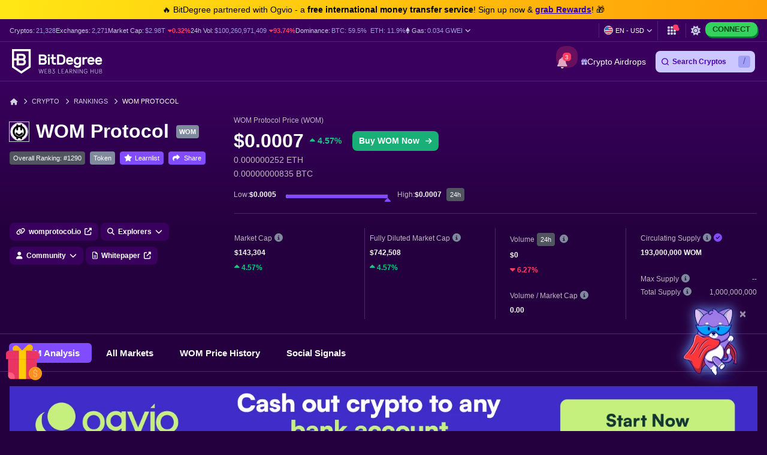

--- FILE ---
content_type: text/html
request_url: https://images.bitdegree.org/translations/en.a5c3f0f39.js
body_size: 89339
content:
window.translations = {"achievements":{"missionsCompleted1Title":"Mission Solver x1","missionsCompleted1Description":"Fully completed 1 Mission by completing Rounds","missionsCompleted5Title":"Mission Solver x5","missionsCompleted5Description":"Fully completed 5 Missions by completing Rounds","missionsCompleted25Title":"Mission Solver x25","missionsCompleted25Description":"Fully completed 25 Missions by completing Rounds","degreeReached10Title":"Degree Achiever x10","degreeReached10Description":"Reached 10 Degree by gaining Bits","degreeReached50Title":"Degree Achiever x50","degreeReached50Description":"Reached 50 Degrees by gaining Bits. ","degreeReached250Title":"Degree Achiever x250","degreeReached250Description":"Reached 250 Degrees by gaining Bits. ","bitsCollected1000Title":"Bits Seeker x1000","bitsCollected1000Description":"Collected 1,000 or more Bits by solving Missions","bitsCollected5000Title":"Bits Seeker x5,000","bitsCollected5000Description":"Collected 5,000 or more Bits by solving Missions","bitsCollected15000Title":"Bits Seeker x15,000","bitsCollected15000Description":"Collected 15,000 or more Bits by solving Missions","friendsInvited1Title":"Friend Collector x1","friendsInvited1Description":"Invited 1 friend to solve Missions","friendsInvited5Title":"Friend Collector x5","friendsInvited5Description":"Invited 5 friends to solve Missions","friendsInvited25Title":"Friend Collector x25","friendsInvited25Description":"Invited 25 friends to solve Missions","luckyDrawWinnerTitle":"Lucky Draw Winner","luckyDrawWinnerDescription":"Won Lucky Draw prizes by completing Missions","nftHodler1Title":"NFT Hodler x1","nftHodler1Description":"Hodling 1 NFT in the wallet","nftHodler5Title":"NFT Hodler x5","nftHodler5Description":"Hodling 5 or more NFTs in the wallet","nftHodler25Title":"NFT Hodler x25","nftHodler25Description":"Hodling 25 or more NFTs in the wallet","starterExamCompletedTitle":"Web3 Starter","starterExamCompletedDescription":"Fully completed the Web3 Exam: Starter level","explorerExamCompletedTitle":"Web3 Explorer","explorerExamCompletedDescription":"Fully completed the Web3 Exam: Explorer level","evangelistExamCompletedTitle":"Web3 Evangelist","evangelistExamCompletedDescription":"Fully completed the Web3 Exam: Evangelist level","rookieExamCompletedTitle":"Web3 Rookie","rookieExamCompletedDescription":"Fully completed the Web3 Exam: Rookie level"},"airdrop-marketing":{"topMenuPromotionalBarText":"BitDegree partnered with Ogvio - a <strong>free international money transfer service<\/strong>! Sign up now & <a href=\":link\" target=\"_blank\" data-category=\":datacategory\" class=\":classname\" rel=\"nofollow noopener noindex\"><strong>grab Rewards<\/strong><\/a>","tableRowText":"Cash Out Crypto to Any Bank Account With Ogvio. Best Rates. Instant Transfers.","tableRowCta":"Start Now","infoText":"Cash Out Crypto to Any Bank Account With Ogvio. Best Rates. Instant Transfers.","infoCta":"Start Now","alertText":"Stop overpaying - start transferring money with Ogvio. <strong>Sign up, invite friends<\/strong> & grab <a href=\":link\" target=\"_blank\" data-category=\":datacategory\" rel=\"nofollow noopener noindex\"><strong>Rewards now<\/strong><\/a>"},"airdrops":{"learnAndEarn":"Learn & Earn","cryptoRewards":"Crypto Rewards","heroDescription":"Get free crypto rewards by learning about fascinating crypto projects in a fun, beneficial way","getStarted":"Get Started","seeStats":"See :ticker Stats","howDoesItWork":"How Can I Earn?","watchVideos":"Watch Videos","howDoesItWorkCard1Title":"1. Explore Missions","howDoesItWorkCard1Text":"Discover exciting Missions & learn about leading Web3 projects.","howDoesItWorkCard2Title":"2. Ace Micro Tasks","howDoesItWorkCard2Text":"Solve easy tasks & answer questions. More correct answers - more rewards!","howDoesItWorkCard3Title":"3. Get Rewards","howDoesItWorkCard3Text":"Win Lucky Draws, receive free crypto rewards & claim your Bits.","whatCryptoToEarnSubtitle":"BitDegree has partnered with dozens of established Web3 projects to help you learn about the world of blockchain in a very rewarding, easy way. <strong>Pick what you want to learn & earn today!<\/strong>","watchLesson":"Watch Lesson","lesson":"Lesson","lessonPlaylist":"Lesson Playlist:","subscribeSectionTitle":"Never miss upcoming LearnDrops","subscribeSectionSubtitle":"Subscribe to our newsletter to get your Daily Squeeze of crypto insights, and notifications about new LearnDrop launches.","subscribeSectionButton":"Get Notified","allLearndrops":"All LearnDrops","seeAllLearndrops":"See All LearnDrop Courses","learnCourse":"Learn :course","previousPartnersHeading":"BitDegree Has Launched Campaigns for the Most Promising Crypto Projects","contactTitle":"Want to Add Your Project Here?","contactSubtitle":"See your project listed among the most influential crypto names. Contact us & we will help you reach new, educated crypto audiences!","contactButton":"Get in Touch","completeQuestForReward":"Complete this quest to get rewarded","learn":"Learn","visit":"Visit","similarLearndrops":"Similar LearnDrops","endedLearndropTitle":"This course's Learn & Earn campaign has ended. Subscribe now  to our newsletter & never miss upcoming LearnDrops!","endedLearndropButton":"Get Notified","status":"Status:","endsIn":"Ends in :days days","active":"Active","ended":"Ended","previous":"Previous","next":"Next","seeOthers":"See Others","hideOthers":"Hide Others","seeRewards":"See Rewards","startGaining":"Start Gaining","reward":"reward","rewards":"rewards"},"auth":{"failed":"These credentials do not match our records.","password":"Password","throttle":"Too many login attempts. Please try again in :seconds seconds.","wrongCredentials":"Email or password is incorrect","connect":"Connect","joinTheWeb3Revolution":"Join the Web3 revolution","withMetamaskWallet":"with metamask wallet","withOtherWallets":"with other wallets","signUp":"Sign Up","email":"Email","emailAddress":"Email address","or":"OR","forgotPassword":"Forgot password?","termOfServices":"Terms of Service","policiesText":"By continuing, you agree to the","policies":"Privacy Policy","whatIsAWallet":"What is a Wallet","withCoinbaseWallet":"with coinbase wallet","newPassword":"New password","confirmPassword":"Confirm password","withSaakuruWallet":"with saakuru wallet","web3AuthErrorMessage1":"To continue, open the Metamask extension and complete required actions.","web3AuthErrorMessage2":"Wallet connection rejected. Please sign the message in your wallet to continue.","web3AuthErrorMessage3":"Wallet connection rejected. Please connect a wallet to continue.","back":"Back"},"buy-pages":{"buyPagesTitle":"Buy :name With a Credit Card (:currency_code)","buyPagesSubtitle":"Use any debit or credit card to safely & instantly buy :name and skip complicated payments","introTitle":"Instant confirmation. Payouts on avg in 24h. <br> None to minimal registration & KYC Verification.","introSubtitle":"Buying :name with credit card instantly is the most simple and effective way to purchase new generation alternative assets.","introImageSubtitle1":"73% of millionaires have already invested in cryptocurrencies or will invest in them before the year :year, and :currency_code may be among them.","introImageSubtitle2":"Based on a Devere Group poll","stepsTitle":"How to Buy <span class=\"emph\">:name (:currency_code) Instantly<\/span> in a Few Simple Steps","stepsSubtitle":"It only takes a few easy steps to buy :name with credit card instantly. Speed matters - get instant confirmation, minimal registration & KYC verification!","steps1Title":"Click the Buy Now button","steps1Description":"Figuring out how to buy :currency_code with a debit card is easy. Besides, the buying process itself is fast and risk-free. The first thing you need to do is click the \"Buy :name Now\" button featured below. Once you do that, you will be safely taken to the checkout page.","steps2Title":"Fill in the fields","steps2Description":"Firstly, select the cryptocurrency you want to purchase (since you're searching for how to buy :name, select :currency_code). Then, select the fiat currency you'll be paying in. Lastly, specify the amount of crypto you want to buy and fill in your :name wallet address.","steps3Title":"Proceed to checkout","steps3Description":"Go to the checkout & fill in your billing details - make sure it's done correctly.  A tip to keep in mind on how to buy :name - always double-check your info. Now, note that you can buy :currency_code with VISA or Mastercard. The card payment is processed with zero fraud risk.","steps4Title":"Receive your :name","steps4Description":"That's it, these are all the things you need to know about how to buy :currency_code. Once you complete the steps mentioned above, you just need to wait for :name to appear in your crypto wallet. Just remember - filling in your crypto wallet address correctly is very important!","reasonsTitle1":"What Are the Benefits","reasonsTitle2":"of Buying <span class=\"emph\">:name (:currency_code)?<\/span>","reasonsSubtitle":"Whether it's seeking independence of your assets, exiting the governmental economy, or wanting to invest in this very promising phenomenon, purchasing :name (:currency_code) is taking a step into the future.","statsTitle":"Hardware Wallets - The Safest Place to Keep Your :name?","statsSubtitle":"Buying :currency_code with a credit card, debit card or VISA is not enough - you have to find a secure place to store it & protect your :name from hackers. That's where the most secure hardware crypto wallets come into play.","stats1Subtitle":"That's how much the hardware wallet market value is expected to grow comparing the years of 2019 and 2025. This increasing interest is due to the <strong>safety of hardware wallets<\/strong> - since the hardware wallet is a tangible, physical product, the only one who will have access to your private keys is you, meaning there is little to <strong>no chance of being hacked<\/strong>. So after you Buy :name (:currency_code) with a card, be sure to choose the <strong><a href=\":link\" target=\"_blank\">most secure hardware wallet<\/a><\/strong> for it.","stats2Subtitle":"That's the expected <strong>hardware wallet market value<\/strong> by the year 2025. One of the reasons why hardware wallets are popular among crypto enthusiasts is the <strong>Pin encryption<\/strong>, meaning that only you know your private keys. If there are multiple forced attempts to enter the Pin code incorrectly, usually the hardware wallet self-destructs. By doing so, all the private & public keys on your device are erased to <strong>protect your funds<\/strong>.","stats3Subtitle":"Of the surveyed crypto holders store their cryptocurrency in hardware wallets. No matter if you choose to purchase :name (:currency_code) or any other cryptocurrency, the good news about hardware wallets is that you can securely <strong>store multiple cryptos at once<\/strong>. It's only logical, since cryptocurrencies are completely digital, it does not take up any space in your offline wallet. Before choosing the best, take a look at the <strong><a href=\":link\" target=\"_blank\">top-rated hardware wallets of :year<\/a><\/strong>.","benefitsTitle":"What to Do After You Buy :currency_code?","benefitsSubtitle":"The greatest thing about buying :name is that you can do all sorts of different things with it, all depending on the goals you want to achieve.","benefits1Title":"Trade it","benefits1Subtitle":"Once you buy :name (:currency_code) with a credit card, the most common thing to do is trade your :name on a cryptocurrency exchange. Depending on the exchange you register on, you can usually choose between hundreds of different cryptocurrencies for trading. In order to have the best experience, it's really important to choose the most suitable crypto exchange for you - take a look at which crypto exchanges are rated as the <a href=\":link\">best in the game.<\/a>","benefits2Title":"Store it","benefits2Subtitle":"If you buy :currency_code with a thought of holding it in hopes of increased value, a <a href=\":link\">highly-secure wallet<\/a> is a must. There are three main types of cryptocurrency wallets: paper, software & hardware. Hardware wallets are the most recommended out of the bunch, because they offer high-security & anonymity levels, and you can store multiple cryptocurrencies at once. The safest hardware wallets can be found in this expert-made list.","benefits3Title":"Spend it","benefits3Subtitle":"Since the cryptocurrency phenomena is gaining momentum and its fanbase is growing rapidly, it's no wonder that more & more retailers are integrating crypto as a payment method. So, if you choose to buy :name with a debit or credit card, keep in mind that you can now spend it with a lot of online stores and vendors. The biggest pros of paying with crypto are simplicity of the transactions & <strong>high levels of anonymity.<\/strong>","benefits4Title":"Send it","benefits4Subtitle":"Another thing you can do after you buy :name is send it to your peers or basically to anyone who has a :name address. You can do it via many top-rated cryptocurrency exchanges like <a href=\":link1\" target=\"_blank\" rel=\"nofollow noindex noopener\">:name1<\/a>, <a href=\":link2\" target=\"_blank\" rel=\"nofollow noindex noopener\">:name2<\/a> & <a href=\":link3\" target=\"_blank\" rel=\"nofollow noindex noopener\">:name3<\/a>. The greatest advantage of sending :currency_code from your :name address to another one is how <strong>easy and fast it is.<\/strong> Whether the recipient is located across the world or near you, the process is secure & effortless. ","benefits5Title":"Sell it","benefits5Subtitle":"If you bought your :name & now you think that the time has come to cash out, there are multiple ways to do that. One of the most popular ways of selling your crypto is <strong>exchanging it for gift cards & discounts<\/strong> of various vendors. You can also sell your :currency_code & get cash directly to your door, or receive your chosen currency to your bank account. Whichever method you choose, be sure you're using reputable vendors.","benefits6Title":"Learn it","benefits6Subtitle":"If you want to be fully immersed in the crypto world, buying :name (:currency_code) is not enough. There are hundreds of different cryptocurrencies, exchanges, crypto wallets and other crypto-related products or services that you might want to learn about, but there's simply not enough time. Luckily, <a href=\":link\">here you'll be able to find<\/a> all the expert-gathered information needed for your successful crypto journey, everything in one place.","verified":"100% Security & Zero Fraud Risk - Use Any Debit or Credit Card","ctaBottomTitle":"Buy :name With a Credit Card, Debit Card or VISA Instantly","ctaBottomSubtitle":"Skip complicated payment processes and become a part of cutting-edge technology!","introTitle1":"What is :name?","introTitle2":"Brief :name Analysis","introTitle3":"Why Do People Buy :name & Other Altcoins?","introSubtitle2":"Based on the technical :name analysis & evaluation, the current market rank of :currency_code is #:rank, while the coin's market cap is :marketCap. In comparison, the Bitcoin market cap is as high as :btcMarketCap! According to our research, the total circulating supply of :name is :circulatingSupply :currency_code coins, while Bitcoin has a total current supply of :btcCirculatingSupply BTC coins.","introSubtitle2WithoutFirst":"Based on the technical :name analysis & evaluation, the current market rank of :currency_code is #:rank, while the coin's market cap is :marketCap.","introSubtitle3":"First of all, altcoins are usually very volatile - this means that their price fluctuates quite heavily, and it is possible to make a good profit while trading them. Also, by buying an altcoin, you support the technology and the project behind it.","reasonTitle1":"Private, Anonymous Transactions","reasonTitle2":"Alternative Investment Option","reasonTitle3":"Securely Pay for Goods & Services","reasonTitle4":"Take Your Finances into Your Own Hands","reasonSubtitle1":"If you buy :name (:currency_code) from another person, your <strong>transaction will be private and anonymous<\/strong>, which means nobody will possess your personal information. This is one of the main benefits that cryptocurrency brings to the table. There are no middlemen involved, so you can be <strong>as discreet as you would like to be<\/strong>.","reasonSubtitle2":"Many people who buy :name actually do so in order to store the altcoin in their wallet for a very long period of time, hoping that the <strong>:name price increases exponentially<\/strong> with time. More and more reliable sources come out and state that, if you buy :currency_code or any other altcoin as an investment, it's as <strong>legitimate<\/strong> as if you were to invest in traditional assets.","reasonSubtitle3":"One of the biggest reasons why people buy :name (:currency_code) with a credit or debit card is to later use the transaction will be private and anonymous altcoin to <strong>pay for some specific goods or services<\/strong>. Whether it be paying for groceries or for some crypto-specific services, as time goes on, cryptocurrencies are definitely becoming a <strong>very widely-adopted, secure payment solution<\/strong>!","reasonSubtitle4":"Many people who choose to buy :currency_code with credit card instantly are going to keep the altcoin in their <strong>usually-hardware wallet<\/strong>. This way, the asset belongs to them, and them alone - since the altcoins aren't being kept in some bank or other centralized institution, there's no <strong>risk of them being lost<\/strong> due to a sudden bankruptcy or a financial crisis.","ctaMiddleTitle":"Perks of Buying :name With Fiat","ctaMiddleSubtitle":"If you want to buy :name, one of the best ways to do so is with fiat money, meaning with a credit or debit card. When you buy cryptocurrency with fiat money, the process is going to be much faster and - more importantly - simpler than doing so with another cryptocurrency. You don't need to already own crypto, the buying process is very easy, it usually requires minimal KYC verification. By buying your :name with a credit card, you will receive instant confirmation & lightning fast payouts.","bannerCta":"BUY :name NOW","banner1Cta":"BUY :name","middleBannerCta":"BUY :name (:currency_code)","bottomBannerCta":"BUY :currency_code NOW","reasonsExtraTitle":"What Can :name & Similar Altcoins Be Used For?","reasonsExtraSubtitle":"Whether you buy :name with a credit card, debit card or visa, there are a few different things that altcoins can be used for. Some altcoins can be staked - this way you \"put your crypto assets to work\", and accumulate an interest throughout time. Naturally, you could just buy :name (:currency_code) and keep it in your secure wallet, hoping that the price will increase.","or":"OR","buyPagesAlternative":"Choose to buy alternative crypto: ","officialWebsite":"Official Website","buyWith":"Buy :name with :brand","storeIn":"Store :name in :brand","typeSelectCrypto":"Type or select alternative crypto...","seeAllStats":"See all :currency_code stats","seeAllCoupons":"See all coupons","buy":"Buy :currency_code","similarBuyPagesTitle":"Check the Stats of Other Trending Cryptocurrency","similarBuyPagesSubtitle":"Quickly compare the current price statistics & graph trends of the most popular cryptos!"},"charts":{"chartTitle":":name (:currency_code1) to :currency_code2 Chart","downloadPngImage":"Download PNG Image","downloadJpegImage":"Download JPEG Image","all":"all"},"coupons":{"totalOffers":"Total Offers","rating":"Rating","seeDeals":"See Deals","getLimitedDeals":"Get Limited Deals","awardTitle":"Crypto Deals Site","seeAllDeals":"Show All Deals","usersSaved":"Users Already Saved","verifiedDeals":"100% Verified Crypto Deals","benefitsTitle":"Different Types of Crypto Deals","benefitsSubtitle":"There are so many different crypto deals, so which one should you choose? Picking the most worthy deal is not always easy, after all, all of them seem to be really attractive. However, to guide you throughout this process, I would like to introduce you to different types of crypto promo codes that you might find on our site. After all, when you know your options, it's easier to make a decision. ","benefit1Title":"Signup Bonus","benefit2Title":"Discounts for Wallets","benefit3Title":"Refer a Friend - Get a Bonus","benefit4Title":"Special Holiday Offers","benefit1Desc":"What if I tell you that there's an easy way to get free cryptocurrencies? Even though it's hard to believe, some reliable crypto exchange platforms, such as KuCoin, Binance, Kraken, and others, offer coupons that provide you with $10, $20, or even $50 in BTC with signup and purchase of a certain amount of cryptocurrencies. Such crypto deals tend to be limited, so do not let them slip through your fingers!","benefit2Desc":"It's crucial to keep your cryptocurrencies in secure storage. Even though there are multiple online wallets that you can use for free, you should get a hardware wallet if you take your security seriously. It's not a secret that the most secure hardware wallets, such as Ledger Nano S ar Trezor Model T, can be relatively expensive, however, you can take advantage of exceptional crypto deals and spare your money.","benefit3Desc":"Multiple cryptocurrency exchanges have referral programs that allow you to earn a bonus every time someone successfully registers using your link. Start by finding the needed platform, visit their referral program, copy the cryptocurrency referral link and send it to your friends. Once your friends start trading, you will get a bonus! That's a super simple way to get free $.","benefit4Desc":"It's pretty obvious that the best crypto deals can be found during special occasions, such as Black Friday and Cyber Monday sales. Needless to say, you can find not only flat and percentage-based discounts but also decreased transaction fees, free wallets, additional bonuses, and even more. Find the most attractive crypto promo codes and get yourself a once-in-a-lifetime deal.","verified":"Verified","staffPick":"Staff Pick","couponRating":"Rating","seeAllProviderCoupons":"See all Provider Coupons","getDeal":"Get deal","visitProviderSite":"Visit Provider Site","expirationDate":"Expiration date","couponsLeftCount":"Only :count Left","peopleUsed":"People Used","redeemDeal":"REDEEM DEAL","goAndShopWithDiscount":"Go & shop with this discount!","discountActivated":"Your Discount is <span>activated!<\/span>","couponExpiredBut":"This coupon is expired, but may still work","widgetTitle1":"Latest Deal Active Right Now","widgetTitle2":"Latest :name Coupon Found","widgetTitle3":"Here is The Best :name Offer I Found","widgetTitle4":":name Deal Active Right Now","noCouponsTitle":":name Referral Codes","noCouponsSubtitle":"Hunting down :name referral codes & valuable deals can be extremely fun and rewarding. Currently, :name does not offer any referral links, codes or discounts, so we recommend checking out alternative brands that offer big savings!","customBenefitsTitle":"Hundreds of Best Crypto Deals & Coupons","customBenefitsSubtitle":"It's not easy finding a good crypto discount or coupon code that actually works. But we have done all the work for you. Our team is constantly scanning the web & partnering with the biggest brands to provide the most valuable crypto deals, ranging from holiday sales to limited edition, exclusive crypto coupon codes. Just pick your way of saving!","homeBannerTitle":"Best Crypto Deals :year","homeBannerSubtitle":"Looking for the best crypto deals? You already found them! Check out all the available Bitcoin promo codes, cryptocurrency referral links, signup bonuses, percentage-based discounts, and so much more.","exclusiveTitle":"Exceptional Crypto Deals","exclusiveSubtitle":"It's not always easy to find actually working crypto deals, especially when it comes to free Bitcoin promo codes. However, to make sure that you find everything you're looking for in one place, our dedicated team is regularly searching the Internet and manually selects the most attractive offers that you can instantly find on our site.","latestTitle":"Newest Crypto Deals","latestSubtitle":"If you've already managed to find yourself the best cryptocurrency exchange and the most reliable hardware wallet, all there's left is to choose from the list of available crypto deals and enjoy the biggest savings!","top3CouponsTitle":"TOP3 Most Popular Coupon Codes","top3CouponsTitleAlternative":"TOP3 Most Popular Alternative Coupons","top3WalletsCouponsTitle":"TOP3 Most Popular Crypto Wallets","top3WalletsCouponsTitleAlternative":"TOP3 Most Popular Alternative Crypto Wallets","coupons":"Coupons","allProviderCoupons":"All :name Coupons","discount":"Discount","description":"Description","lastTested":"Last Tested","expires":"Expires","off":"OFF","averageSavings":"Average Savings","bestDiscount":"Best Discount","couponCodes":"Coupon Codes","todayOffers":"Today's :name Top Offers","ratingBannerTitle":"Verified Crypto Deals","ratingBannerSubtitle":"Looking for working crypto deals can be really time-consuming. Even though there are many different coupon sites out there, it's not easy to find the ones that offer valid deals. Since we all know the struggle, our team decided to focus on finding the most recent and still working crypto promo codes. Since our AI program eliminates all the expired offers, you can choose from the list of the provided deals and be sure that they're working. Do not miss out on the most attractive offers, such as free Bitcoin promo codes and percentage-based discounts, and choose the most tempting deal for yourself right now!","seeAllCoupons":"See All Coupons of Best Exchanges","seeAllCouponsWallets":"See All Coupons of Best Wallets","recentlyAddedTitleWithName":"Recently Added :name Discount Codes & Deals","recentlyAddedTitle":"Recently Added Discount Codes & Deals","recentlyAddedSubtitleWithName":"Browse the most popular collection of :name coupon codes & find the best discounts. Here's a log of the latest offers:","recentlyAddedSubtitle":"Browse the most popular collection of coupon codes & find the best discounts. Here's a log of the latest offers:","expiredTitleWithName":"Expired :name Coupons","expiredSubtitleWithName":"Here's the log of our detected expired :name coupon codes.","promoCouponTitle":"Alternative Deals for the Most Popular Crypto Brands","promoCouponSubtitle":"Here's the most trending deals with the highest user satisfaction rate.","checkOtherCoupons":"Get Better Alternative Deals","singlePromoCouponTitle":"Best-Rated Alternative Deal of the Day","singlePromoCouponSubtitle":"Check out today's top crypto deal that everyone's talking about!"},"crypto-book":{"title":"Crypto Topics, Made Insanely Simple","subtitle1":"Crypto 101 Beginner Handbook by BitDegree","subtitle2":"Learn everything you'll ever need to know about crypto.","subtitle3":"From beginner to mastery.","cryptoHandbookTitle":"The Most Relevant Crypto Topics Only, Simplified to the Max","cryptoHandbookSubtitle":"When learning crypto, there's a lot of false crypto-related info out there. Crypto 101 Handbook eliminates the irrelevant background noise <br\/> and only covers what's truly important for a crypto beginner.","cryptoHandbookTitle1":"Key Topics Only","cryptoHandbookTitle2":"Explained, Simply","cryptoHandbookTitle3":"Expert-Made","cryptoHandbookDescription1":"Learn crypto hassle-free. Avoid any unnecessary noise that's not relevant for crypto beginners. Only the topics that are actually vital for a crypto enthusiast are covered, eliminating all the common crypto gibberish. Each Crypto 101 Handbook section is crafted to level-up crypto beginners to mastery.","cryptoHandbookDescription2":"Find each individual crypto-related topic explained in a simple, beginner-approachable manner. Whether you want to learn crypto basics, or the intricacies of DeFi 2.0, all topics feature everyday examples, stories & visual analogies. Concepts made approachable to beginners & experts, alike.","cryptoHandbookDescription3":"All crypto chapters are analyzed and written by cryptocurrency experts who have spent time researching & practicing. Avoid hearsay & learn crypto by studying the expert-designed and tailored Crypto 101 Handbook. All sections are independently-checked and peer-reviewed keeping the basics in mind.","cryptoGlossaryTitle":"Every Crypto Term Finally Explained.<br\/>Simply Explained.","cryptoGlossarySubtitle":"Complicated crypto jargon turned into crystal clear explanations. Learn all crypto terms in the most beginner-friendly language.","cryptoGlossaryTitle1":"All Crypto Terms","cryptoGlossaryTitle2":"Beginner-Friendly","cryptoGlossaryTitle3":"Professional-Made","cryptoGlossaryDescription1":"Find almost 1,000 crypto terms to know, and explore the growing world of crypto terminology. Slang, jargon, industry-specific memes - all of the most common terms and rarest phrases presented and explained, in The #1 Largest Crypto Glossary. Understand all the terms you ever wanted to learn!","cryptoGlossaryDescription2":"You're not alone in this crypto beginners' world. The cryptocurrency glossary can help you find your footing in the industry, and start figuring out even the most difficult crypto terms, without any issues! It's a one-of-a-kind fun tool to learn about crypto, for beginners.","cryptoGlossaryDescription3":"All terms were written-about and described by crypto professionals. Experts concentrate on making crypto terminology approachable and understandable to beginners and industry newcomers. Most slang terms contain elaborations that will help you learn crypto faster!","twitterShareText":"One more cryptocurrency term I learned today. Quite an effective resource. Highly recommended! #learncrypto #crypto","sectionsTitle":"The Most Popular Crypto 101 Handbook Sections","sectionsSubtitle":"The top crypto basics to get simple answers to any crypto questions.","chapter":"Chapter","chapterId":"Chapter :id:","chapterIdWithTitle":"Chapter :id:<br> :title","userReviewsTitle":"What Crypto 101 Learners Have to Say","userReviewsSubtitle":"Check other readers' opinions on what makes Crypto 101 Handbook standout.","glossarySearchTitle":"Crypto 101 Handbook's Glossary","glossarySearchSubtitle":"The superior catalog of the all known cryptocurrency terms to understand before you invest.","chapters":"Chapters","sections":"Sections","cryptoTerms":"Crypto Terms","readHours":"Read Hours","all":"All","cryptoCovered":"Crypto Covered","newbie":"Newbie","ultraFriendly":"Ultra-Friendly","easilyExplained":"Easily Explained","largestCryptoTermsGlossary":"The #1 Largest Crypto Term Glossary","free":"Free","comingSoon":"coming soon","updated":"updated","new":"new","startLearning":"Start Learning","videoTitle":"Video Explainer: :title","videoSubtitle":"Reading is not your thing? Watch the \":title\" video explainer","videoCategory":"Video Explainer","leaveHonestFeedback":"Leave your honest feedback!","leaveYourFeedback":"Leave your feedback","userReviewDisclosure":"Leave your genuine opinion & help thousands of people learn crypto easily. All feedback, either positive or negative, are accepted as long as they're honest. We do not publish biased opinions or spam. So if you want to share your experience, opinion or give advice - the scene is yours!","handbookCoverPage":"Handbook Cover Page","handbook":"Handbook","allCryptoTerms":"All Crypto Terms","allTerms":"All Terms","terms":"Terms","cryptoTermsChapterName":"Crypto Terms:","numbers":"Numbers","letter":"Letter","meaning":"Meaning:","watchVideo":"Watch Video","minute":"minute","minutes":"minutes","easy":"easy","medium":"medium","hard":"hard","sectionFirstParagraph":"Let's find out :keyword meaning, definition in crypto, :title, and all other detailed facts.","prev":"Prev","prevSection":"Prev Section","next":"Next","nextSection":"Next Section","cryptoTermsSearchPlaceholder":"Search terms here...","cryptoTermsNoResults":"No crypto terms found.","whatIs":"What is","allCryptoFrom":"All Crypto From","scratch":"Scratch!","crypto101Handbook":"Crypto 101 Handbook","keywordDefinition":"Let's find out :keyword meaning, definition in crypto, :title, and all other detailed facts.","interestingFact":"Interesting Fact:"},"cryptocurrencies":{"explorers":"Explorers","community":"Community","sourceCode":"Source Code","whitePaper":"Whitepaper","overallRanking":"Overall Ranking:","price":"Price","low":"Low","high":"High","analysis":":currency_code Analysis","allMarkets":"All Markets","markets":"Markets","priceHistory":":currency_code Price History","halvingCountdown":":currency_code Halving Countdown","buy":"Buy","priceStatistics":"Price Statistics","priceChange":"Price Change","tradingVolume":"Trading Volume","volume":"Volume","vol24h":"Vol 24h","candlestick":"Candlestick","marketCap":"Market Cap","marketDominance":"Market Dominance","marketRank":"Market Rank","fullyDilutedMarketCap":"Fully Diluted Market Cap","allTimeHigh":"All Time High","allTimeLow":"All Time Low","circulatingSupply":"Circulating Supply","maxSupply":"Max Supply","totalSupply":"Total Supply","status":"Status","cryptoCurrencyDataIsUntracked":":name Cryptocurrency data is untracked","markedAsUntracked":":name (:currency_code) cryptocurrency is marked as 'Untracked' because of inactivity or insufficient amount of data.","cryptoCurrencyInactive":":name Cryptocurrency data is inactive","markedAsInactive":":name (:currency_code) cryptocurrency is marked as 'Inactive' because of inactivity or insufficient amount of data.","owner":"Owner?","ownerOf":"Owner of this cryptocurrency?","activateData":"Activate Data!","topCryptoGainers":"Top Crypto Gainers","topCryptoLosers":"Top Crypto Losers","topTrendingCrypto":"Top Trending Crypto","mostTraded":"Most Traded","mostTradedCrypto":"Most Traded Crypto","biggestVolumeIncrease":"Biggest Volume Increase","mostSociallyActive":"Most Socially Active","activityCenter":"Activity Center","seeMore":"See more","seeMoreLosers":"See More Losers","seeMoreGainers":"See More Gainers","pricesByMarketCap":"Cryptocurrency Prices Today by Market Cap","learnMore":"Learn More","readLess":"Read Less","verifiedData":"Verified Data","unverifiedData":"Unverified Data","loading":"Loading...","allAssets":"All Assets","gainers":"Gainers","losers":"Losers","search":"Search for cryptocurrencies...","noCryptocurrenciesFound":"No cryptocurrencies found. Try another search query.","noMarketsFound":":name markets are not provided because of exchange inactivity","noMarketsFound1":":name (:currency_code) markets are not provided because of :currency_code inactivity","noExchangesFound":"No exchanges found. Try another search query.","noPriceHistoryFound":":name (:currency_code) price history is not provided because of :currency_code inactivity","searchForMarkets":"Search for :name markets...","updated":"Updated","recently":"Recently","priceExcluded":"* This pair's Price is Excluded in the overall Base cryptocurrency value (Price) calculations.","volumeExcluded":"** This pair's Volume is Excluded in the overall Base cryptocurrency Volume calculations.","outlierDetected":"*** This pair's Price & Volume are Excluded in the overall Base cryptocurrency metric calculations because of the outlier data.","and":"and","more":"more","inactiveChartText":"Unfortunately, seems like there is no data available for :name because of coin inactivity.","priceHistoryFor":"Price History for :name (:currency_code)","tableName":"Name","volume24":"Volume (24h)","7days":"7 Days","baseCurrency":"Base Currency","quoteCurrency":"Quote Currency","volumePercent":"Volume %","date":"Date","open":"Open","close":"Close","increased":"increased","decreased":"decreased","grew":"grew","increase":"increase","decrease":"decrease","risen":"risen","plummeted":"plummeted","escalated":"escalated","declined":"declined","growth":"growth","drop":"drop","grown":"grown","by":"by","above":"above","below":"below","on":"on","buyButton":"Buy :currency_code Now","buyBtn":"Buy :currency_code","marketCapitalization":"Today's cryptocurrency global market capitalization is <strong>:market_cap<\/strong>, which","inTheLastHours":"in the last 24 hours.","tradingVolumeOfMarket":"The trading volume of the crypto market over the last day is <strong>:volume<\/strong>, with a","headerText1":"Bitcoin's (BTC) current price is <strong>:btcPrice<\/strong>, with a dominance of <strong class=\"bold-accent\">:btcDominance%<\/strong>. The current price of Ethereum (ETH) is <strong>:ethPrice<\/strong>. Talking about dominance, Ethereum has a dominance rate of <strong class=\"bold-accent\">:ethDominance%<\/strong>. You can buy BTC & ETH with the current best price rate on the most popular crypto exchanges like","liveAnalysis":"Live :currency_code Price Analysis","contentText1":"The current real time :name price is <strong>:price<\/strong>, and its trading volume is <strong>:volume<\/strong> in the last 24 hours. :currency_code price has","lastDay":"in the last day, and","contentText2":"in the last 7 days. It's important to note that current :name market capitalization is <strong>:market_cap<\/strong>, ","contentText3":"and the maximum supply is <strong>:max_supply :currency_code<\/strong> coins.","contentText4":"Talking about circulating supply, :currency_code has <strong>:supply<\/strong> coins. Currently, :name rank on the market is <strong>#:ranking<\/strong>.","contentText5":"<strong>:name<\/strong> price today is","contentText6":"all time high, and it is","contentText7":"all time low.","contentText8":"All data and prices are updated in real-time. The most active and popular exchanges for buying or selling <strong>:currency_code<\/strong> are <strong><a target=\"_blank\" rel=\"nofollow noopener noindex\" href=\":link1\">:name1<\/a><\/strong>, <strong><a target=\"_blank\" rel=\"nofollow noopener noindex\" href=\":link2\">:name2<\/a><\/strong> & <strong><a target=\"_blank\" rel=\"nofollow noopener noindex\" href=\":link3\">:name3<\/a><\/strong>. Find more crypto exchange options on our <strong><a target=\"_blank\" rel=\"nofollow noopener noindex\" href=\":link4\">Crypto Exchange Tracker<\/a><\/strong>. The most secure hardware wallets for keeping your cryptocurrency safe are <strong><a target=\"_blank\" rel=\"nofollow noopener noindex\" href=\":link5\">Ledger<\/a><\/strong> and <strong><a target=\"_blank\" rel=\"nofollow noopener noindex\" href=\":link6\">Trezor<\/a><\/strong>.","contentQuestion1":"What's :name trading volume in the last 24 hours?","contentText9":":currency_code has a trading volume of <strong>:volume<\/strong> in the last 24 hours.","contentQuestion2":"What's :name highest price ever?","contentText10":":currency_code has a highest price of <strong>:price<\/strong>, which was reached on <strong>:high<\/strong>","contentQuestion3":"What's :name lowest price ever?","contentText11":":currency_code has a lowest price of <strong>:price<\/strong>, which was reached on <strong>:date<\/strong>","contentQuestion4":"What are the best exchanges for buying and selling :currency_code?","contentText12":"Currently, the most active and dominating exchanges for buying and selling :name are <strong><a target=\"_blank\" rel=\"nofollow noopener noindex\" href=\":link1\">:name1<\/a><\/strong>, <strong><a target=\"_blank\" rel=\"nofollow noopener noindex\" href=\":link2\">:name2<\/a><\/strong> & <strong><a target=\"_blank\" rel=\"nofollow noopener noindex\" href=\":link3\">:name3<\/a><\/strong>.","contentText13":"The most popular <strong>:name<\/strong> trading pairs are","contentText14":"Head to the <strong><a href=\":link\" target=\"_blank\">Crypto Deal Directory<\/a><\/strong> to access custom & exclusive discounts, vouchers and welcome bonuses from the most popular exchanges.","contentQuestion5":"What are the safest hardware wallets for keeping :currency_code?","contentText15":"According to an in-depth review process and testing, <strong><a target=\"_blank\" rel=\"nofollow noopener noindex\" href=\":link1\">Ledger<\/a><\/strong> and <strong><a target=\"_blank\" rel=\"nofollow noopener noindex\" href=\":link2\">Trezor<\/a><\/strong> are one of the safest and most popular hardware wallet options for keeping <strong>:name<\/strong>. For exclusive discounts and promotions on best crypto wallets, visit <strong><a href=\":link3\" target=\"_blank\">Crypto Deal Directory<\/a><\/strong>.","relatedPages":"Pages Related to :name","similarCryptocurrencies":"Cryptocurrencies similar to :name","readHottestCryptoNews":"Read the hottest <strong><a href=\":link\" target=\"_blank\">Crypto News<\/a><\/strong>.","watchAnimatedVideos":"Watch Animated Crypto <strong><a href=\":link\" target=\"_blank\">Video Explainers<\/a><\/strong>.","learnCrypto":"Learn Crypto <strong><a href=\":link\" target=\"_blank\">From Scratch<\/a><\/strong>.","priceHistoryTitle":":name Price History Analysis","priceHistoryContent1":"Analyzing :name price history chart helps to understand the cryptocurrency's <strong>potential and determine upcoming trends<\/strong>. First, let's compare :currency_code starting price of the first (:firstDate) and last (:lastDate) day of the :period period. It's evident that on :firstDate the <strong>Open price of :name was :firstPrice<\/strong>, whereas on :lastDate the :currency_code Open price was <strong>:lastPrice<\/strong>, which shows a clear price <strong class=\"stats-value-:direction\">:change of :changePercentage<\/strong>.","priceHistoryContent2":"Looking at the timeframe of :period and comparing :name High prices of :firstDate and :lastDate, the first and last days of the chosen period, it's evident that the :currency_code <strong>High Price <span class=\"stats-value-:direction1\">has :change1 by :changePercentage1<\/span><\/strong>. :firstDate had the highest price of <strong>:firstPrice1<\/strong>, and :lastDate the highest price was <strong>:lastPrice1<\/strong>. Talking about :name lowest prices, :firstDate had the <strong>lowest price of :firstPrice2<\/strong>, whereas :firstDate had the lowest price of <strong>:lastPrice2<\/strong>. After comparing the first and the last days' lowest :currency_code prices, it's clear that it <strong class=\"stats-value-:direction2\">:change2 by :changePercentage2<\/strong>.","priceHistoryContent3":"The comparison of :name Close price on :firstDate (:firstPrice) vs :lastDate (:lastPrice) reveals that the <strong>closing price<\/strong> of :currency_code has <strong class=\"stats-value-:direction1\">:change1 by :changePercentage1<\/strong>. Looking at the value of :name <strong>traded volume<\/strong>, we can see that on the first day of the :period period, <strong>:firstVolume<\/strong> worth of :currency_code were traded. Compared to the last day's volume (:lastVolume), there's a <strong class=\"stats-value-:direction2\">clear :changePercentage2 :change2<\/strong>.","priceHistoryContent4":"Finally, the comparison of :name <strong>Market Cap<\/strong> shows that during the :period timeframe, it has <strong class=\"stats-value-:direction\">:change by :changePercentage<\/strong>, starting from <strong>:firstMarketCap<\/strong> and ending at <strong>:lastMarketCap<\/strong> Market Cap.","marketsTitle":":name Markets' Analysis","marketsContent1":"The in-depth analysis of <strong>:name Markets<\/strong> shows that the top exchanges are <strong>:topExchanges<\/strong>. It's clear that the most popular trading pairs currently are <strong>:topPairs<\/strong>. Looking at the combined <strong>Volume<\/strong> of these Top :topPairsCount :currency_code pairs, it's evident that they have an overall market dominance of <strong>:topPairsPercentage<\/strong>, which makes up a worth of <strong>:topPairsVolume<\/strong>.","marketsContent2":"Currently, the Number 1 :name trading pair is <strong>:pair<\/strong>, with the current price of :price & a volume of :volume with a dominance :percentage rate.","overallAnalysisTitle":"We are educating millions of learners with <span>:number+<\/span> crypto courses, blockchain projects, and real-time crypto price tracking of various coins and tokens","overallAnalysisSubtitle":"As the leading gamified learning crypto education platform globally, we focus on providing you with tracking information and in-depth crypto market analysis on the largest number of digital assets, live cryptocurrency prices, and other metrics. With the help of our Crypto Price Tracker, you can learn and earn crypto by tracking and analyzing the data of over :number+ different crypto projects, as well as live and historical crypto prices of coins & tokens behind them.","overallAnalysisStatTitle1":"Crypto Tracked","overallAnalysisStatTitle2":"Crypto Courses","overallAnalysisStatTitle3":"Monthly Users","stepsTitle":"Track Live Crypto Prices of Your Favorite Coins. Compare Their Performance. Learn and EARN.","stepsSubtitle":"Don't leave everything to chance - join over 2 MILLION crypto enthusiasts exploring and tracking their favorite cryptocurrency prices live, crack the code behind crypto market prediction techniques, and learn & earn!","step1Title":"Learn Crypto, the Right Way","step1Subtitle":"Learning about cryptocurrencies is a unique experience that requires a hands-on approach - something that is often missed with traditional learning models. BitDegree houses a vast number of crypto courses and educational material - all of this theory, combined with cryptocurrency price charts in the Crypto Price Tracker, allows you to learn about crypto assets, the right way. Study the fundamentals of crypto market predictions and access live cryptocurrency prices & other metrics - all at the same time!","step2Title":"Track the Performance of Crypto Assets","step2Subtitle":"Utilizing state-of-the-art data tracking technologies, we aim to provide users with the latest information about the performance of their favorite cryptos. We know that being able to track cryptocurrency prices live, in combination with historical crypto prices and general performance, are key factors in becoming successful in crypto. With the help of our Crypto Price Tracker, you'll be able to Learn and Earn, and stay up-to-date with the latest events on the market, participate in exclusive airdrops, quizzes, and more!","step3Title":"Participate in Rewarding Competitions","step3Subtitle":"The concept of 'Learn to Earn' has never been this simple to access! As you track current crypto prices and other metrics in our cryptocurrency price charts, you'll have the opportunity to participate in daily tasks, competitions, and quizzes. The more active you are on the tracker, the better your odds will be of winning exclusive airdrops, crypto prizes, and more. Here at BitDegree, we believe that gamified learning is the way to go - our cryptocurrency tracker is just one part of learning crypto.","step4Title":"Set Custom Notifications & Alerts","step4Subtitle":"Everyone's crypto journey is different. In order to help you develop a unique experience as you learn crypto, track coins & tokens, and climb up the leaderboards, you are now able to set custom notifications and live crypto price change alerts. No need to worry about missing out on the most important market events and changes in crypto prices today. With the custom event notifier system, you'll be able to learn and earn, and stay up-to-date, at all times, even without constantly checking cryptocurrency price charts.","stepsButtonText":"Learn Crypto Now","seeAllCryptocurrencies":"See All Cryptocurrencies","analyze":"Analyze","onThisDay":"On this day","today":"Today","shareOn":"Share on","onThisDayShareText":"So interesting to compare :name prices on this exact day through the years. Do you see a pattern?","learnlist":"Learnlist","shareSubtitle":"Current price of <strong>:name<\/strong> is :price","shareText":"Check out the #:rank Cryptocurrency - :name! Current price of :currency_code is :price","volumeByExchangeAndQuote":":name (:currency_code) Volume By Exchange And Quote Currency","totalVolume":"Total Volume","other":"Other","converterTitle":":currency_code1 to :currency_code2 Converter & Calculator","seeFullMarketOverview":"See full Crypto Market Overview","coin":"coin","token":"token","logo":"Logo","newsSummary1":":name news is making waves with the latest events of <a href=\":link\"><strong>\":title\"<\/strong><\/a>.","newsSummary2":"Another important hot news topic around :name cryptocurrency is <a href=\":link\"><strong>\":title\"<\/strong><\/a>.","swapCurrencies":"Swap Currencies","goToHome":"Go To Home","getDeal":"Get Deal","startGaining":"Start Gaining","readNow":"Read Now","sell":"Sell","buyOrSellPage":"Buy\/Sell :currency_code"},"cryptocurrency-compare":{"choice1":"1st Cryptocurrency","choice2":"2nd Cryptocurrency","typePlaceholder":"Type or select crypto...","tradingStatsTitle":"Trading Stats","mainSpecsTitle":"Main Specs","companyInfoTitle":"Company's Info","socialMediaInfoTitle":"Community Info","ticker":"Ticker","tickerTooltip":"Ticker","ranking":"Overall Ranking","rankingTooltip":"Cryptocurrency ranking based on the coin’s market cap value.","type":"Type","typeTooltip":"Whether the asset is considered a coin or a token.","currentPrice":"Current Price","currentPriceTooltip":"Current market price of a specific cryptocurrency.","monthChangePrice":"30-Day Price Change","monthChangePriceTooltip":"The crypto price’s change (increase or decrease) comparing today with 30 days ago.","investChangeMonth":"$1,000 Invested a Month Ago Value Today","investChangeMonthTooltip":"The amount of money you would get today if you had invested $1,000 in this cryptocurrency a month ago.","investChangeYear":"$1,000 Invested a Year Ago Value Today","investChangeYearTooltip":"The amount of money you would get today if you had invested $1,000 in this cryptocurrency a year ago.","investChange2Years":"$1,000 Invested Two Years Ago Value Today","investChange2YearsTooltip":"The amount of money you would get today if you had invested $1,000 in this cryptocurrency two years ago.","3YearsChange":"Previous 3 Years Price Change","3YearsChangeTooltip":"The price change tendency of a specific cryptocurrency in the last 3 years.","shortDescription":"Quick Fact","shortDescriptionTooltip":"A short interesting fact about a specific cryptocurrency.","mostPopularTradingPairs":"Most Popular Trading Pairs","mostPopularTradingPairsTooltip":"The currencies most frequently traded against a specific cryptocurrency on crypto exchanges, indicating high trading volume and liquidity between those assets.","cryptoCategory":"Crypto Category","cryptoCategoryTooltip":"The category under which a specific cryptocurrency falls, based on its utility purposes.","whereToBuy":"Best Exchanges To Buy","whereToBuyTooltip":"Top3 highest-rated crypto exchanges to buy\/sell\/trade a specific cryptocurrency.","blockchain":"Blockchain","blockchainTooltip":"The blockchain on which a specific cryptocurrency is built.","tokenStandard":"Token Standard","tokenStandardTooltip":"The token standard used for a specific cryptocurrency, setting the rules for transactions, creation and interactions.","whereToStore":"Best Wallets to Store","whereToStoreTooltip":"Top3 highest-rated crypto wallets to safely store a specific cryptocurrency.","cryptoType":"Crypto Type","cryptoTypeTooltip":"The classification of a token based on its function or characteristics.","algorithm":"Consensus Algorithm","algorithmTooltip":"The method used by crypto’s blockchain networks to agree on the validity of transactions.","latestCoupons":"Latest Coupons","latestCouponsTooltip":"Most popular hand-picked deals & coupons.","foundedIn":"Founded In","foundedInTooltip":"The year when the cryptocurrency was established.","founders":"Founded By","foundersTooltip":"Who founded the cryptocurrency.","headquarters":"Headquarters","headquartersTooltip":"The location where the cryptocurrency exchange company is based.","twitterFollowers":"X Followers","twitterFollowersTooltip":"The amount of followers on the cryptocurrency’s official X account.","telegramSubscribers":"Telegram Subscribers","telegramSubscribersTooltip":"The amount of subscribers on the cryptocurrency’s official Telegram account.","redditSubscribers":"Reddit Subscribers","redditSubscribersTooltip":"The amount of subscribers on the cryptocurrency’s official subreddit.","relatedNews":"Related News","relatedNewsTooltip":"News related to a specific cryptocurrency.","cryptoCurrencyNews":":name News","latestNews":"Latest News","latestNewsTooltip":"Top 3 latest news related to a specific cryptocurrency.","converter":"Converter","converterTooltip":"A tool to see how a specific cryptocurrency converts to another currency.","officialWebsite":"Official Website","officialWebsiteTooltip":"The URL to cryptocurrency’s official website.","topProvidersLink":"Compare Top-rated Cryptocurrencies in Detail","compareOtherProviders":"Compare Other Cryptocurrencies","checkOfficialWebsite":"Check Official Website","seeAnalysis":"See Full :currency_code Analysis","compareTitle":"Cryptocurrency Comparison Tool","compareSubtitle":"Compare crypto side by side with this Cryptocurrency Comparison Tool - find the ones that are best suited for your portfolio!","topProvidersTitle":"Best-Performing Cryptocurrency Comparison Chart","topProvidersSubtitle":"Selecting the right crypto asset can turn an ordinary portfolio into a market standout. How to choose, though? Skip the guesswork and dive straight into the best-performing cryptocurrency comparison chart below that puts two top heavyweights next to one another. Instantly compare their prices, live & historical performance, and investment potential!","comparisonTextArea1":"Most Noteworthy Crypto Comparison Aspects","comparisonTextArea2":"With thousands of new coins and tokens flooding the market every day, it’s easy to drown in hype and headlines. This Crypto Comparison Tool will help you compare crypto assets side by side quickly based on the most important aspects. A single glance at live crypto comparison charts will reveal which projects truly deliver and which are just talk.","comparisonTextArea6":"Price Performance","comparisonTextArea5":"Our cryptocurrency comparison chart displays <strong>live prices, percentage changes for various time frames, ATH, ATL, and a sparkline of past activity<\/strong>. Put two coins next to each other, and you can see at a glance which way they’re heading and how they have grown over time – no extra tabs needed to compare crypto momentum.","comparisonTextArea9":"Market Cap & Supply","comparisonTextArea8":"Price alone can fool you. The tool lists <strong>circulating and total supply beside current and fully diluted caps<\/strong>, letting you compare crypto market caps in seconds. Seeing these figures together makes it clear whether a coin is scarce, still releasing tokens, or already near its maximum size.","comparisonTextArea12":"Trading Volume","comparisonTextArea11":"Use the Crypto Comparison Tool before trading to check <strong>24-hour volume, top trading pairs, and market dominance share<\/strong>, so you can assess how easily you can buy or sell. When you compare crypto this way, you’ll spot coins that move billions daily versus those that struggle for steady bids.","comparisonTextArea15":"Utility & Adoption","comparisonTextArea14":"Real use keeps value alive so it’s crucial to analyze each coin’s <strong>purpose, consensus method, and supported networks<\/strong>, so you can judge whether it powers apps, payments, or just promises. Tokens with minimal real-world utility usually lose traction and price resilience, making them far less promising than truly functional projects.","comparisonTextArea18":"Social Activity","comparisonTextArea17":"A vibrant user base often fuels growth. Side-by-side figures for <strong>X followers, Telegram members, and Reddit subscribers<\/strong> reveal which projects draw the most eyes and developer chatter. By adding these counts to your crypto comparison, you can weigh market buzz and support momentum alongside hard metrics like price and market cap.","comparisonTextArea21":"Where to Buy & Store","comparisonTextArea20":"Finding the right place to buy and secure an asset is part of the decision. Our comparisons provide <a href=\":link1\"><strong>top marketplaces<\/strong><\/a> <strong>alongside<\/strong> <a href=\":link2\"><strong>storage recommendations<\/strong><\/a>, streamlining your research. Making a swift crypto fees comparison across trading venues can help you pick the platform and wallet combo that fits your budget the best.","comparePageTitle":":text Crypto Comparison","comparePageSubtitle":"Ready to compare :text? Check out this expert-curated Crypto Comparison Tool to reveal the better-performing crypto!","seeFullComparison":"See Full Comparison","comparisonInBrief":":text - Briefly Compare Crypto","compareProviders1":"To showcase the :text1 comparison as precisely as possible, we've organized our data-driven findings into four clear categories. For a quick snapshot of the core metrics, see the cryptocurrency comparison chart below with a side-by-side view of :text2.","compareProviders2":"Comparing the ranking, it's evident that <strong>:comparingProvider is in the lead with an overall ranking of #:comparingProviderRanking<\/strong>, while :comparedProvider follows at #:comparedProviderRanking. When it comes to the price, <strong>:comparingProviderByPrice currently trades above :comparedProviderByPrice<\/strong>, underscoring its larger market valuation. As for the 30-day price change, :comparingProvider <span class=\":comparingProviderPriceChangeClass\">moved :comparingProviderPriceChange%<\/span>, while :comparedProvider <span class=\":comparedProviderPriceChangeClass\">registered :comparedProviderPriceChange%<\/span>.","compareProviders3":"To give your analysis a firmer footing, we've set :comparingProvider VS :comparedProvider against the highest-ranking crypto overall – <strong>:topForcedProvider<\/strong>. With a current price of :topProviderPrice and a 30-day <span class=\":topProviderPriceChangeClass\">change of :topProviderPriceChange%<\/span>, <strong>it sets a clear benchmark for performance and adoption<\/strong>. For a detailed, metric-by-metric view of how :versusTitle stack up, check the comprehensive crypto comparison below.","completeExaminationTitle":"A Detailed Crypto Comparison of :text","completeExaminationSubtitle":"Unpack every vital stat with this extensive :text comparison chart. From the key metrics to utility and social activity data, compare crypto charts and market caps in a single view to settle your coin-selection debate.","compareAnalysis1":":text Comparison Result Analysis","compareAnalysis2":"Market cap is the usual starting point when you compare crypto assets. :comparingProvider leads with a valuation of <strong>:comparingProviderMarketCap<\/strong>, surpassing :comparedProvider at <strong>:comparedProviderMarketCap<\/strong>; this edge signifies a broader presence in the overall crypto economy. Supply tells the next part of the story: <strong>:comparingProvider has :comparingProviderCirculatingSupply :comparingProviderCurrencyCode in circulation<\/strong> out of :comparingProviderTotalSupply :comparingProviderCurrencyCode, whereas <strong>:comparedProvider has :comparedProviderCirculatingSupply :comparedProviderCurrencyCode<\/strong> out of :comparedProviderTotalSupply :comparedProviderCurrencyCode – figures that hint at future inflation pressure or scarcity potential.","compareAnalysis3":"Furthermore, a 24-hour turnover of <strong>:comparingProviderVolumeIn24h places :comparingProvider ahead of :comparedProvider<\/strong> at :comparedProviderVolumeIn24h, typically translating to tighter spreads and smoother trade execution. The larger dominance share, at :comparingProviderMarketDominance for :comparingProviderInMarketDominance, confirms <strong>broader market influence<\/strong> even when volumes fluctuate.","compareAnalysis4":"Community reach matters, too. :comparingProvider has :comparingProviderXFollowers X followers, while :comparedProvider records :comparedProviderXFollowers followers. The asset with the bigger crowd – <strong>:comparingProvider<\/strong> – might benefit from greater visibility and faster feedback loops, which could attract developers and, over time, increase liquidity.","compareAnalysis5":"Functionality-wise, :comparingProvider sits in the :comparingProviderCoinCategory niche on the following blockchains: <strong>:comparingProviderBlockchain<\/strong>. It trades most actively on <a href=\":comparingProviderTopExchangeLink\" target=\"_blank\" rel=\"nofollow noopener noindex\"><strong>:comparingProviderTopExchange<\/strong><\/a>, and is typically stored in <a href=\":comparingProviderTopWalletLink\" target=\"_blank\" rel=\"nofollow noopener noindex\"><strong>:comparingProviderRecommendedWallet<\/strong><\/a>. Moreover, :comparedProvider serves the :comparedProviderCoinCategory sector across the following networks: <strong>:comparedProviderBlockchain<\/strong>. It has peak liquidity on <a href=\":comparedProviderTopExchangeLink\" target=\"_blank\" rel=\"nofollow noopener noindex\"><strong>:comparedProviderTopExchange<\/strong><\/a> and preferred custody in <a href=\":comparedProviderTopRecommendedWalletLink\" target=\"_blank\" rel=\"nofollow noopener noindex\"><strong>:comparedProviderTopRecommendedWallet<\/strong><\/a>. Together, these metrics outline not just size and activity but also ecosystem fit, helping you align each coin with your strategy and risk tolerance.","comparisonSummary":"Summary","comparisonSummaryText1":"This thorough :versusTitle comparison places <strong>:comparingProvider ahead on most evaluative points<\/strong>, signaling greater market strength today.","comparisonSummaryText2":"When stacked against the market heavyweight <strong>:highestRankingCryptoOverall<\/strong>, however, both assets trail its superior dominance, long-term outlook, and overall adoption, underscoring the wider institutional confidence the leader has already secured.","compareProcessTitle":"How Is This :text Comparison Created?","processTitle1":"We Collect","processDesc1":"The figures in this :text cryptocurrency comparison come from <strong>audited exchange APIs, blockchain explorers, and verified social media counts<\/strong>. Pulling only trusted, time-stamped data ensures that every market cap, volume digit, or follower number you read is rooted in fact, not rumor.","processTitle2":"We Examine","processDesc2":"<strong>Our analysts run the raw feeds through data-science filters<\/strong> – removing duplicates, flagging anomalies, and cross-checking outliers against multiple sources. Price history, supply stats, and community metrics all pass the same scrutiny, weeding out hype and unverified claims before anything reaches the chart.","processTitle3":"We Score","processDesc3":"To make the :text crypto comparison easy to digest, <strong>each core metric is turned into a clear score or percentile bar<\/strong> and compared side by side. Whether it’s market dominance, volume, or social traction, the visual grading lets you weigh strengths and weaknesses at a glance without needing to find each number yourself.","processTitle4":"You Choose","processDesc4":"Once the facts are compiled, scored, and displayed, the decision is yours. <strong>Browse the comprehensive :text comparison chart<\/strong>, align the insights with your risk profile and investment horizon, and pick the asset (or mix of assets) that best matches your goals. Just never invest more than you can afford to lose!"},"cryptocurrency-prices":{"topLearnMissions":"Top Learn & Earn Missions","seeAllMissions":"See All Missions...","learnoverseTitle":"#1 Crypto Educator","learnoverseSubtitle":"Build crypto skills with courses, data, crypto market analysis, certificates, and degrees from leading blockchain companies","learnoverseButton":"Start Web3 Missions","learnAndEarnButton":"Start Learning Now!","free":"free","wantMoreTitle":"Want More?","wantMoreMissionSubtitle":"Access all top-rated missions","wantMoreNewsSubtitle":"Read all world-changing crypto news","startGainingNow":"Start Gaining Now!","new":"New","bits":"Bits","nowPlaying":"Now Playing"},"dapps":{"dappsHomeBannerTitle":"DISCOVER DAPPS","dappsHomeBannerSubtitle":"Explore, Analyze & Track All Blockchain dApps, DeFis & NFTs at Light Speed","dappsHomeBannerButton":"BROWSE ALL DAPPS","showAllDapps":"Show All DAPPs","showAllRecommendedDapps":"Show All Recommended DAPPs","showMostPopularNfts":"Show Most Popular NFT Collections","showAllDefiDapps":"Show All DeFi DAPPs","dappPageRankings":"In :item","general":"General","openDapp":"Open dApp","detectedSocialProfiles":":name Social Profiles:","analysisTitle":":name dApp Analysis","analysisTitleWithSymbol":":name (:currency_code) dApp Analysis","analysisSubtitle":"Get the most important :name dApp metrics at your fingertips - analyze the in-depth charts below, evaluate dApp's activity in different time periods & make fast, accurate decisions!","dappDevelopmentEventAnalysis":"DAPP Development Event Analysis","dapp":"dApp","nfts":"NFTs","defi":"DeFi","games":"Games","gambling":"Gambling","exchanges":"Exchanges","ethereum":"Ethereum","bsc":"Binance Smart Chain","eos":"EOS","tron":"Tron","polygon":"Polygon","wax":"Wax","crypto":"Crypto","asSeenOnWithName":"Best Crypto Exchange Reviews seen on :name","recommendedDappsTitle":"We make less-known dApps famous by bringing light on future superstars","recommendedDappsSubtitle":"Data-based decisions are smart decisions. Analyze insightful decentralized application (dApp), DeFi & NFT metrics and take educated, successful actions.","topDefiTitle":"Trust real data, not empty words. <br>Track DeFi growth & development signals now.","topDefiSubtitle":"Get powerful insights backed by blockchain data algorithms. Use statistical analysis & historical data of blockchain networks to track DeFis. Learn how to use it for your highest rewards.","reasonsTitle1":"Data-based decisions are smart decisions. Get facts, <span class=\"emph\">take actions.<\/span>","reasonsSubtitle":"Take advantage of the #1 source of blockchain-related data. Get dApp development & growth signals in seconds. Use our insights & data analysis results to make informed decisions.","stepsTitle":"Uncover dApps. Track. <br>Get Signals. Act.","stepsSubtitle":"1M+ crypto pros & enthusiasts rely on our expert-based dApp statistical analysis daily. Become one of them - easily track any dApp, get signals & make successful decisions right on time with no crypto wallet attachment required.","step1Title":"Uncover 1000s of dApps","step1Subtitle":"BitDegree is the gateway to successful <strong>dApp tracking & managing<\/strong> for many. By utilizing the top crypto protocols & data mining methods, we gather info about all the most popular, freshly created, high-potential or even high-risk decentralized apps. You don't need any other source to make your strategies work. With the dApp Tracker, BitDegree educates millions towards making the most <strong>rewarding decisions<\/strong>.","step2Title":"Track & Handle All NFTs","step2Subtitle":"All NFTs are under radar in one place. Easily access the <strong>#1 NFT database<\/strong> from the most popular NFT marketplaces. Get detailed NFT analysis and historical metrics, uncover the <strong>undiscovered gold-mine NFTs<\/strong>, without losing any time visiting every NFT marketplace one by one. Stack NFTs in your tracking portfolio, set activity and price events, get notified first and make the most successful decisions.","step3Subtitle":"In the world of dApps, it's all about the right timing and data accuracy. Adopting dApp Tracker brings you the most <strong>comprehensive historical & current metrics<\/strong> with the opportunity to know about the biggest-potential dApps before anyone else. Access real-time data, check expert insights on any selected dApp & be <strong>ahead of the NFT game at all times.<\/strong>","step3Title":"Get Fresh & Historical Data","step4Title":"Set Events & Get Notified","step4Subtitle":"Set your dApp tracking experience according to your own <strong>personal needs<\/strong>. There's more to the BitDegree dApp Tracker than just insightful data - you can now take custom actions based on the goals you want to achieve. Set your conditional events, track your favourite dApps, NFTs or DeFis and <strong>get notified about the most important activities<\/strong> & the newly launched, highly potential blockchain projects before anyone else.","statsTitle":"BitDegree dApp Tracker - The Ultimate dApp Database","statsSubtitle":"BitDegree dApp Tracker is the platform aimed to provide every aspect you need to consider about dApps, NFTs & DeFis, before taking any actions. It has become the main hub of data discovery for millions of dApp users & blockchain enthusiasts.","statsDescription1":"Over <strong>8000 dApps are currently tracked & analyzed<\/strong> by BDG dApp Tracker. All the decentralized applications can be filtered by the most popular categories: <strong>games, DeFi, gambling, exchanges, collectibles, marketplaces, social, high-risk<\/strong> & other dApps. Browse new, most popular & trending dApps - get all the in-depth analysis data for your instant actions.","statsDescription2":"5 major blockchain protocols are currently utilized, with even more coming soon, for bringing you the newest dApps. Protocols reflect the blockchain network on which the dApp was created. Most popular protocols tracked are <strong>ETH, EOS, TRON, BSC & Polygon<\/strong>. You can easily filter thousands of dApps depending on the <strong>protocol your strategy relies on.<\/strong>","statsDescription3":"NFTs, or non-fungible tokens, are not exchangeable digital art items that are taking the world by a storm. BitDegree dApp Tracker lets you <strong>discover, track & monitor millions of NFTs<\/strong> from most marketplaces simply in one place. Easily <strong>manage NFTs, set tracking events & receive notifications<\/strong> to have an advantage and to act first.","middleBannerCta":"Check Top NFT Wallets","bottomBannerTitle":"Discover, Track & Personally Manage dApps, NFTs & DeFis","bottomBannerSubtitle":"Data will tell you the truth - make educated decisions & become a success story","benefitsTitle":"Access the Most Powerful dApp Tracker Tools","benefitsSubtitle":"Trust data, not empty words. Utilize all the Crypto Tracker tools & discover the next big dApp hit.","benefitsTitle1":"Smart Filtering","benefitsSubtitle1":"Filter out thousands of dApps by protocol they are created on, their type or any of performance metrics. By using BitDegree's dApp Tracker, you can easily uncover the most important real-time data, like which rising-star dApp have the best performance results or which NFTs are currently trending. The in-depth insights and historical data will help you categorize & list the highest-potential dApps in just seconds.","benefitsTitle2":"Expert-level Data Analysis","benefitsSubtitle2":"Real fact-based data reveals what loudly claimed slogans cannot. We use data analysis methods to gather real-time statistics like dApp coin price, volume of funds transferred, number of interacting user wallets, total balance of assets related to dApp smart contracts and amount of transactions made. With the dApp Tracker, you can access NFT collections, track sales & analyze booming marketplaces.","benefitsTitle3":"Personal Watchlist","benefitsSubtitle3":"The probability that you're missing out on some amazing future-superstar dApp that is about to blow the crypto world is tremendous. We make sure that these kinds of dApps won't go unnoticed. All you need to do is collect your favourite dApps & NFTs based on statistical analysis, and add them to your watchlist. There, you'll be able to track their every move. This will ensure you're making the right decisions at the right time.","benefitsTitle4":"Conditional Events & Signals","benefitsSubtitle4":"By adding your favourite dApps & NFTs to your personal watchlist, you'll be able to set conditional events and triggers based on real-time conditions, like price drops or gains, balance fluctuations, etc. Events will trigger signals that you will immediately get as notifications in your personal dashboard. Live data signals are very important for anyone wanting to make the right moves at the right time, and always be ahead of others.","benefitsTitle5":"In-demand Airdrops","benefitsSubtitle5":"You have an unique opportunity to become an early adopter of the most trending blockchain projects & tokens. A lot of growing crypto brands use Airdrops to build awareness among the blockchain community, so naturally they turn to us - #1 crypto tracker with one of the biggest global crypto audiences. Here, you may actually receive free tokens from high-potential blockchain projects, which may have immense value in the future.","benefitsTitle6":"Data-driven Decisions","benefitsSubtitle6":"Since you have all the right data at your fingertips, choosing a dApp that's most worthy of your contribution is a no-brainer. We give power to the new, highly potential dApps, so that our huge base of crypto decision-makers can discover fresh opportunities. Millions of crypto enthusiasts use our insights & factual data to accurately evaluate each dApp or NFT, starting from their value to their social signals & development.","middleBannerTitle":"What's the Safest Place to Keep Your NFTs?","middleBannerText":"When you have your own NFTs, naturally, you want it to be as secure as possible, especially since it's a digital asset. In order to store your NFTs safely, no ordinary crypto wallet will do. You need the highest level of security & reliability, and hardware crypto wallets offer just that. We have analyzed dozens of wallets & came up with the definitive list of the most reliable crypto wallets out there. Check it out & secure your valuable NFTs in seconds!","verifiedText":"21M+ dApps, DeFis & NFT assets tracked daily","reasonsSmallTitle1":"In-depth Data Analytics","reasonsText1":"Get heaps of useful dApp data in one place - track real-time fluctuations in balance, volume, users, transactions, and more. Quickly filter out data by the time period you want to analyze & get clear graphic chart visualisations of the most vital metrics. Use highly influential, easily-accessible data for your own crypto achievements.","reasonsSmallTitle2":"Crypto Portfolio","reasonsText2":"BitDegree dApp Tracker lets you personalize the whole crypto analysis process - you can choose which dApps & NFT projects you want to stack & track in your Crypto Portfolio. By putting dApps on your watchlist, you are enabled to set conditional events & get real-time signals that will help you decide how and when to make successful actions.","dappsHomeRecommendedTitle":"Recommended dApps","dappsHomeRecommendedSubtitle":"Expert-chosen dApps, most worthy of your attention today","dappsPageRecommendedTitle":"Recommended dApps","dappsPageRecommendedSubtitle":"Expert-chosen dApps, most worthy of your attention today","dappsHomePopularNftsTitle":"Most Popular NFT Collections","dappsHomePopularNftsSubtitle":"NFT Collections that have the highest potential right now","dappsHomeTopDefiTitle":"TOP5 DeFi dApps","dappsHomeTopDefiSubtitle":"Top-performing DeFis with the most users","dappsHomeNewTitle":"Newest dApps","dappsHomeNewSubtitle":"Browse freshly added dApp newcomers","statsTitle1":"8,000+","statsTitle2":"5x Protocols","statsTitle3":"All-in-One","defaultDappsRankingsTitle":"Explore Top dApps","defaultDappsRankingsSubtitle":"Access & track industry's top dApps, find the best-performing options, and act quick!","defaultDappsRankingsName":"All Categories","defaultDappsRankingsMetaTitle":"Reveal & Track Fact-Checked Data on the Top dApps Instantly","defaultDappsRankingsMetaDescription":"Instantly reveal all of the top dApps. Trace promising top dApps, sort through fact-checked metrics, and find the most successful picks!","ethereumDappsRankingsTitle":"Discover Top Ethereum dApps","ethereumDappsRankingsSubtitle":"Find, analyze, and track the most promising Ethereum dApps - accomplish your success by doing so!","bscDappsRankingsTitle":"Analyze Top Binance Smart Chain dApps","bscDappsRankingsSubtitle":"Find the top Binance Smart Chain dApps, track their progress, and catch the best-performers early!","tronDappsRankingsTitle":"Track Top Tron dApps","tronDappsRankingsSubtitle":"The next top Tron dApps can still be undiscovered. Check dApp Tracker, and find the hidden gems before anyone else!","polygonDappsRankingsTitle":"Trace & Analyze Top Polygon dApps","polygonDappsRankingsSubtitle":"Build your crypto portfolio for all of the top Polygon dApps, and find promising projects early!","eosDappsRankingsTitle":"Explore Top EOS dApps","eosDappsRankingsSubtitle":"Browse through the potential EOS dApps, track all favorites, set up notifications, and make smart decisions.","dappsRankingsButton":"DISCOVER DAPPS","stable":"stable","gaining":"gaining","losing":"losing","drop":"drop","spike":"spike","change":"change","bearish":"bearish","bullish":"bullish","decreased":"decreased","increased":"increased","beenStable":"been stable","holding":"holding","decrease":"decrease","increase":"increase","growth":"growth","loss":"loss","stability":"stability","rise":"rise","steady":"steady","growing":"growing","plummeting":"plummeting","increasing":"increasing","decreasing":"decreasing","dipping":"dipping","dip":"dip","rising":"rising","grown":"grown","beenSteady":"been steady","changing":"changing","dapps":"dApps","protocols":"Protocols","monthlyUsers":"Monthly Users","dappTechnicalAnalysis":":name dApp Technical Analysis","nftAnalysisText1":"The <strong>:name<\/strong> NFT data chart shows that this <strong>:protocol protocol-<\/strong>deployed dApp made <strong>:sales sales<\/strong> in the last 30D. The NFT had <strong>:users users<\/strong> & a <strong>Volume of :volume<\/strong>, and was <strong>:change1<\/strong> in growth with a <strong class=\"stats-value-:direction\">:percentageChange :change2<\/strong> in Volume for the last 30 days.","nftAnalysisText2":":name NFT dApp is overall <strong>:change1<\/strong> in Sales and has <strong>:change2<\/strong> in comparison to the previous 7-day period. It is now ranked <strong>#:generalRanking<\/strong> in General BDG dApp Tracker category, and also <strong>#:protocolRanking<\/strong> in :protocol category. <strong>:name<\/strong> NFT is steadily <strong>:change3 popularity<\/strong> among users with a <strong class=\"stats-value-:direction\">:percentageChange :change4<\/strong> of users for the same 7-day period.","nftAnalysisText3":"You can use these metrics to decide whether :name is a <strong>high-potential NFT<\/strong>, if it's gaining popularity & trending, and if it's actually <strong>worth your contribution<\/strong>.","defiAnalysisText1":"Looking at the <strong>:name<\/strong> token in the period of 30 days, it's evident that the <strong>:token price<\/strong>, standing at <strong>$:price<\/strong>, has <strong>:change1<\/strong> compared to the previous period. The Market Cap is <strong>:marketCap<\/strong> with a <strong class=\"stats-value-:direction\">:percentageChange%<\/strong> change, which, in comparison, signals <strong>:change2<\/strong> of the token's <strong>general market value<\/strong>.","defiAnalysisText2":"The <strong>Current TVL<\/strong> metric in the 7-day period shows that <strong>:token token<\/strong> has <strong>:tvl<\/strong> stacked & locked in its smart contracts, with a <strong class=\"stats-value-:direction1\">:percentageChange1% :change1<\/strong>. Finally, :name token's <strong>CAP\/TVL Ratio<\/strong> is showing <strong class=\"stats-value-:direction2\">:change2 with a :percentageChange2%<\/strong> fluctuation, and it signals whether the token is going to be a <strong>rewarding long term asset<\/strong> or not.","defiAnalysisText3":"All these metrics give you informative signals on <strong>how valuable<\/strong> the <strong>:name & the :token token<\/strong> actually is, and how it performs in the current market.","devEventsAnalysis":"Take a look at the :name dApp development event graph below to evaluate the dApp's longevity & amount of improvements made on :name. Filter this chart by different time periods, see how development efforts fluctuate & get clear signals whether this dApp is worth your attention or not.","dappTechnicalAnalysisText1":"<strong>:name<\/strong> dApp is a crypto asset from the <strong>:category<\/strong> category built on the <strong>:protocol<\/strong> protocol. Now it's <strong>ranked as #:generalRanking<\/strong> in general dApp rankings according to the user count, and <strong>#:categoryRanking<\/strong> in the <strong>:category<\/strong> category, which gives you a good idea of how <strong>:name<\/strong> dApp performs among its competitors.","dappTechnicalAnalysisText2":"By analyzing :name dApp data in the last 30-day window, it's evident that the dApp's <strong>Balance<\/strong> is <strong>:balance<\/strong>, and the <strong>Volume<\/strong> is <strong>:change1<\/strong> with <strong>:volume<\/strong>. <strong>:name<\/strong> has generated <strong>:transactions Transactions<\/strong> with a <strong class=\"stats-value-:direction1\">:percentageChange1% :change2<\/strong> in the 30-day period. Clearly, the <strong>Volume<\/strong> has been <strong class=\"stats-value-:direction2\">:change3 by :percentageChange2%<\/strong> in comparison to the previous 7-day period. The data of the last 7 days show that the :name <strong>user base<\/strong> is <strong>:users<\/strong> & has been <strong class=\"stats-value-:direction3\">:change4 by :percentageChange3%<\/strong>.","dappTechnicalAnalysisText3":"We also recommend taking a look at the <strong>:name Activity Overview<\/strong> & Balance of Smart Contracts graphs to see how these important metrics <strong>fluctuate<\/strong> & change over time.","allRankingsContentTitle":"We are collecting & analyzing data from <span>:dapps<\/span> dApps on <span>:protocols<\/span> blockchain protocols","allRankingsContentText":"As the #1 crypto Edu-tech platform, we scan various blockchain protocols to give you the biggest selection of dApps & NFTs. Currently, you can monitor :dapps dApps from :protocols blockchains. Get early access to newest & trending dApps and NFTs. Use the Crypto Tracker Portfolio to ensure you're tracking the right dApps at the right time.","ethereumRankingsContentTitle":"We are collecting & analyzing data from <span class=\"text-primary\">:dapps<\/span> dApps on the Ethereum blockchain","ethereumRankingsContentText":"Here you can easily track & analyze thousands of Top Ethereum :category dApps. Ethereum is the most actively utilized blockchain & the second cryptocurrency by market capitalization after Bitcoin. BitDegree dApp Tracker enables you to get the freshest info about the most popular or newly launched Top Ethereum :category dApps and discover the next gold-mine Ethereum application.","eosRankingsContentTitle":"We are gathering & evaluating metrics from <span class=\"text-primary\">:dapps<\/span> dApps on the EOS protocol","eosRankingsContentText":"Here you can discover all Top EOS :category dApps. EOS protocol is based on the EOS cryptocurrency, is open-source & widely used by the blockchain community. EOS claims to eliminate the transaction fees & is favoured by developers and businesses from all over the world. Utilize the EOS network to your advantage - stack high-potential EOS dApps in your Crypto Tracker Portfolio & know what actions you need to take for success.","tronRankingsContentTitle":"<span class=\"text-primary\">:dapps<\/span> dApps on the TRON blockchain are collected & monitored daily by <span class=\"text-primary\">:users<\/span> users","tronRankingsContentText":"Discover, track & evaluate Top Tron :category dApps with the Crypto Tracker. Tron is the fastest growing public chain with around 50 million accounts. You can choose the most promising Top Tron dApps, compare their metrics with others, and make the most rewarding decisions today.","bscRankingsContentTitle":"Crypto Tracker collects & evaluates vital metrics from <span class=\"text-primary\">:dapps<\/span> dApps on the Binance Smart Chain network","bscRankingsContentText":"BSC is a relatively new blockchain developed by one of the most popular crypto exchanges - Binance. Here, all Top Binance Smart Chain :category dApps are gathered in one convenient place for you. Easily analyze real-time & historical Top Binance Smart Chain :category dApps metrics, and base your opinion on factual data, not empty marketing claims.","polygonRankingsContentTitle":"Use Crypto Tracker to analyze & evaluate <span class=\"text-primary\">:dapps<\/span> dApps on the Polygon blockchain","polygonRankingsContentText":"Easily trace & evaluate Top Polygon :category dApps with the Crypto Tracker. Polygon is a protocol that builds blockchain networks that are compatible with Ethereum. Its main aim is to bring scalability to Ethereum & decentralized applications. Simply analyze the comprehensive Top Polygon :category dApps & discover the next rising-star dApp!","dappRankingsAnalysisTitle":"Analysis of The Top dApps","dappRankingsAnalysisTitleWithProtocol":"Analysis of The Top :protocol dApps","dappRankingsAnalysisTitleWithCategory":"Analysis of The Top :category dApps","dappRankingsAnalysisTitleWithProtocolAndCategory":"Analysis of The Top :protocol :category dApps","dappRankingsAnalysisText1WithoutCategory":"<strong>Top :protocol dApps<\/strong> ranked by <strong>Users<\/strong> in the last 24 hours, reveal that <strong>:users1Name<\/strong> takes the top spot with a <strong>:users1<\/strong> user base that has been <strong class=\"stats-value-:direction1\">:users1Change by :users1PercentageChange%<\/strong>. <strong>:users2Name<\/strong> has the second biggest user count - <strong>:users2<\/strong> users with a <strong class=\"stats-value-:direction2\">:users2Change of :users2PercentageChange%<\/strong>. In the third spot is <strong>:users3Name<\/strong> with <strong>:users3<\/strong> users.","dappRankingsAnalysisText1":"<strong>Top :protocol dApps<\/strong> in the <strong>:category<\/strong> category, ranked by <strong>Users<\/strong> in the last 24 hours, reveal that <strong>:users1Name<\/strong> takes the top spot with a <strong>:users1<\/strong> user base that has been <strong class=\"stats-value-:direction1\">:users1Change by :users1PercentageChange%<\/strong>. <strong>:users2Name<\/strong> has the second biggest user count - <strong>:users2<\/strong> users with a <strong class=\"stats-value-:direction2\">:users2Change of :users2PercentageChange%<\/strong>. In the third spot is <strong>:users3Name<\/strong> with <strong>:users3<\/strong> users.","dappRankingsAnalysisText2":"Filtering Top :protocol :category dApps by <strong>Balance<\/strong> reveals that in the last 7-day period, <strong>:balance1Name<\/strong> had the highest value of assets - <strong>:balance1<\/strong>. According to the data crawled, the second biggest Balance is held by <strong>:balance2Name<\/strong> with <strong>:balance2<\/strong>, and the third one is <strong>:balance3Name<\/strong> with the Balance of <strong>:balance3<\/strong>.","dappRankingsAnalysisText3":"After filtering Top :protocol dApps in the :category category by <strong>Volume<\/strong>, <strong>:volume1Name<\/strong> is clearly <strong>:volume1Change1<\/strong> with a <strong class=\"stats-value-:direction1\">:volume1PercentageChange% :volume1Change2<\/strong> & takes the first place with the Volume of <strong>:volume1<\/strong> in the last 30 days. <strong>:volume2Name<\/strong> has a Volume of <strong>:volume2<\/strong>, and is second with a <strong class=\"stats-value-:direction2\">:volume2PercentageChange% :volume2Change<\/strong>. In the 30-day time window, the third spot is taken by <strong>:volume3Name<\/strong> with a <strong>:volume3Change :volume3<\/strong> Volume.","searchPlaceholder":"Search for dApps...","noSearchResults":"No dApps found. Try a different search query.","shareSubtitle":"Current rank of <strong>:name<\/strong> is #:rank","shareText":"Check out the #:rank dApp - :name on :protocol"},"exchange-compare":{"companyInfoTitle":"Company's info","statsTitle":"Stats","featuresTitle":"Features","prosAndConsTitle":"Pros & Cons","pricingTitle":"Pricing","paymentMethodsTitle":"Payment Methods","security":"Security","securityTooltip":"Level of security & safety offered by a certain cryptocurrency exchange.","activeUsers":"Active Users","activeUsersTooltip":"The total number of current users in each cryptocurrency exchange platform.","operatingCountries":"Operating Countries","operatingCountriesTooltip":"The countries in which the cryptocurrency exchange is available for operation.","acceptableCryptoCurrencies":"Acceptable Crypto Currencies","acceptableCryptoCurrenciesTooltip":"Amount of cryptocurrencies that are accepted in a certain cryptocurrency exchange.","fiatCurrencyTrading":"Fiat Currency Trading","fiatCurrencyTradingTooltip":"What kind of fiat currencies are accepted in a certain cryptocurrency exchange.","analyticalTools":"Analytical Tools","analyticalToolsTooltip":"Whether or not the cryptocurrency exchange has integrated tools to help you analyze your performance.","mobileApp":"Mobile App","mobileAppTooltip":"Whether or not the cryptocurrency exchange has a functioning mobile app.","socialTrading":"Social Trading","socialTradingTooltip":"Whether or not the cryptocurrency exchange offers an opportunity for investors to observe the trading behavior of their peers.","copyTrading":"Copy Trading","copyTradingTooltip":"Whether or not the cryptocurrency exchange allows you to directly copy the positions taken by another trader and connect a part of your portfolio with theirs.","additionalFeatures":"Additional Features","additionalFeaturesTooltip":"What kind of unique additional features are offered by a certain cryptocurrency exchange.","anonymity":"Anonymity","anonymityTooltip":"Whether or not the cryptocurrency exchange allows their users to remain anonymous.","tradingAmount":"Maximum Trading Amount (Daily)","tradingAmountTooltip":"The biggest amount that a certain cryptocurrency exchange allows to be fluctuated in one trading session.","withdrawalFees":"Withdrawal Fees","withdrawalFeesTooltip":"The fee that you'll have to pay to a certain exchange for withdrawing your earnings from your account.","tradingFees":"Trading Fees","tradingFeesTooltip":"The fee that you'll have to pay to a certain exchange for each trade that you perform on the platform.","mastercard":"MasterCard","mastercardTooltip":"Whether or not the cryptocurrency exchange accepts payments via MasterCard.","wireTransfer":"Wire Transfer","wireTransferTooltip":"Whether or not the cryptocurrency exchange accepts payments via bank wire transfer.","card":"Card","cardTooltip":"Whether or not the cryptocurrency exchange accepts payments via debit or credit card.","fullCompanyName":"Full Company Name","fullCompanyNameTooltip":"Full legal business name of the cryptocurrency exchange.","headquarters":"Headquarters","headquartersTooltip":"The location where the cryptocurrency exchange company is based.","yearOfOrigin":"Year of Origin","yearOfOriginTooltip":"The year when the cryptocurrency exchange was established.","overallScore":"Overall Score","overallScoreTooltip":"Main score based on expert evaluations & real user reviews.","bestFor":"Best For","bestForTooltip":"For which purpose or what kind of people is the crypto exchange most useful.","easeOfUse":"Ease of Use","easeOfUseTooltip":"How easy & intuitive it is to use a certain crypto exchange.","verdict":"Verdict","verdictTooltip":"Final crypto exchange evaluation conclusion based on research, expert opinions & user feedback.","latestCoupons":"Latest Coupons","latestCouponsTooltip":"Most popular hand-picked deals & coupons.","pros":"Pros","prosTooltip":"The main advantages of a certain crypto exchange.","cons":"Cons","consTooltip":"The main disadvantages of a certain crypto exchange.","valueForMoney":"Value For Money","valueForMoneyTooltip":"Score based on the quality & advantages you get for a certain price.","customerSupport":"Customer Support","customerSupportTooltip":"Score based on genuine user reviews & opinions about the crypto exchange.","mostPositiveComment":"Most Positive Comment","mostPositiveCommentTooltip":"Positive real user opinion about the cryptocurrency exchange.","availableInYourCountry":"Supported in :country","availableInYourCountryTooltip":"Whether or not the cryptocurrency exchange is supported & active in the country you're currently in.","compareTitle":"Cryptocurrency Exchange Comparison: In-depth Wiki","compareSubtitle":"Can't decide which cryptocurrency exchange is the best for you? Use this Cryptocurrency Exchange Comparison Tool to reveal the best of the best!","comparePageTitle":":text Cryptocurrency Exchange Comparison","comparePageSubtitle":"Want to instantly compare :text & see which cryptocurrency exchange takes the top spot? Take advantage of this comprehensive Cryptocurrency Exchange Comparison Tool and see which brand wins!","compareProcessTitle":"How Is This :text Comparison Created?","processTitle1":"We Collect","processTitle2":"We Examine","processTitle3":"We Score","processTitle4":"You Choose","processDesc1":"The data represented in this :text crypto exchange comparison is fact-based & collected from trusted, verified sources only. In this way we make sure that the reader's decision is measured & based on real facts.","processDesc2":"To filter out the gathered data, our researchers examine & analyze it by using data science methods. Whether it's user feedback, service features or pricing, everything passes through our strict review process in order to filter out false info & advertising claims.","processDesc3":"In order for this :text cryptocurrency exchange comparison to help you easily decide which brand is the best, each feature is represented with a score, a grading system or in any other commonly understandable format. ","processDesc4":"When the gathered data is aggregated, analyzed & put into a comprehensive chart, it's your time to browse it and choose the best cryptocurrency exchange according to your preferences. But always make sure to know your crypto goals first!","comparisonInBrief":":text - Comparison at a Glance","compareProviders1":"To represent the data of <strong>:versusTitle comparison<\/strong> as accurately as possible, we have divided our thorough fact-based analysis results into 8 different categories. For an instant :versusTitle main metric comparison at a glance, take a look at the <strong>general overview table below.<\/strong>","compareProviders2":":versusTitle cryptocurrency exchange overall score comparison reveals that <strong>:comparingProviderOverall has a higher overall score<\/strong> of :comparingProviderScoreOverall, while :comparedProviderOverall gathered an overall score of :comparedProviderScoreOverall. If we look at the <strong>ease of use<\/strong>, it's clear that in this :versusTitle comparison, <strong>:comparingProvider has better & smoother user experience<\/strong> than :comparedProvider.","compareProviders3":"To make your decision even more fact-based, we have compared :versusTitle with the <strong>best-rated crypto exchange platform - :provider.<\/strong> It's clear that :provider has the <strong>highest overall score of :providerScore,<\/strong> which means that it outranks your chosen brands & is considered to be one of the <strong>best cryptocurrency exchange providers overall.<\/strong> For an even more in-depth :versusTitle comparison, browse the comprehensive feature analysis chart below.","completeExaminationTitle":":text In-depth Feature Breakdown Comparison","completeExaminationSubtitle":"Analyze all the most important metrics of your chosen cryptocurrency exchange brands & compare the fact-checked data side by side with his extensive :text comparison chart. Simply browse the information below & get answers to all of your crypto exchange questions!","comparisonTextArea1":"Most Important Features of Cryptocurrency Exchange Comparison","comparisonTextArea2":"The market of cryptocurrency exchanges is very saturated, so it's quite easy to get lost among all the providers & their services. Some exchanges try to catch the user's attention by loud claims, which are not always true. That's why, by comparing cryptocurrency exchanges, we want to separate the truth from false information. With this comparison tool you'll be able to uncover true facts & choose the best exchange for your cryptocurrency.","comparisonTextArea3":"Cryptocurrency Exchange Comparison","comparisonTextArea4":"Crypto Exchange Security Comparison","comparisonTextArea5":"It comes as no surprise that security is at the top of the most important cryptocurrency exchange features. It's very important for the customers to know their investments are safe with the chosen cryptocurrency exchange. That's why we always evaluate safety and security features for each exchange, and present the results in our cryptocurrency exchange comparisons.","comparisonTextArea6":"Security","comparisonTextArea7":"Crypto Exchange Fees Comparison","comparisonTextArea8":"Before choosing the best exchange, it's vital to do a cryptocurrency exchange fees comparison first, as different companies tend to have different pricing models. Some request you to pay trading fees, others want percentage fees or simply have paid extra features. Either way, we have all of that covered in our crypto exchange comparison charts.","comparisonTextArea9":"Fees","comparisonTextArea10":"Crypto Exchange Ease of Use Comparison","comparisonTextArea11":"Crypto exchanges that have intuitive & easy to use interfaces are a great find, especially for those who are new to exchanging crypto and might easily get lost. Having positive, relaxed feelings while using any kind of platform, especially one that relates to investments, is vital. We always analyze just how easy it is to use crypto exchanges in our crypto exchange comparison.","comparisonTextArea12":"Ease of Use","comparisonTextArea13":"Crypto Exchange Customer Support Comparison","comparisonTextArea14":"Nobody wants to encounter problems while using cryptocurrency exchanges. And even if they do, it's reassuring to know that someone will be there to help you solve any issues, problems or questions you may have. So when you compare cryptocurrency exchanges, be sure to take the quality of customer support into account, as it says a lot about the exchange itself.","comparisonTextArea15":"Customer Support","comparisonTextArea16":"Crypto Exchange Supported Coins Comparison","comparisonTextArea17":"Whether you're a mainstream coin enthusiast or a fan of more niche ones, knowing what kind of cryptocurrencies are supported by certain exchanges is significant before choosing one. You can easily find the list of supported coins for each crypto exchange in our cryptocurrency exchange comparison charts. Just compare and choose the best!","comparisonTextArea18":"Supported Coins","comparisonTextArea19":"Crypto Exchange Payment Methods Comparison","comparisonTextArea20":"It's important to note that not all crypto exchanges have the same payment options. Some offer only bank wire transfers, others accept Visa or Mastercard, while others only accept crypto. Whatever the case might be, it's important to figure out your preferred way of paying. When you know your options, look for crypto exchanges that can offer you just that.","comparisonTextArea21":"Payment Methods","compareAnalysis1":":versusTitle Comparison Result Analysis","compareAnalysis2":"<strong>Value for money<\/strong> is one of the most important metrics that one should take into account while comparing cryptocurrency exchanges, as it shows whether the brand offers acceptable quality compared to the price. In this case, <strong>:comparingProvider has a higher value for money score than :comparedProvider.<\/strong>","compareAnalysis3":"It's also very useful to look at the number of active users. Clearly, if comparing :versusTitle, the <strong>bigger active user base is gathered by :comparingProvider<\/strong> with around :comparingProviderActiveUsers users. Whereas :comparedProvider has around :comparedProviderActiveUsers active users.","compareAnalysis4":"If we look at the cryptocurrencies that are accepted by these exchanges, we can see that <strong>:comparingProvider has a higher number of acceptable crypto<\/strong> than :comparedProvider.","compareAnalysis5":"It's also important to do a thorough cryptocurrency exchange fee comparison. Analysing this metric in this :versusTitle comparison, it's clear that <strong>:comparingProvider has the lowest trading fee percentage<\/strong> of :comparingProviderFee, while the second place goes to :comparedProvider with a fee of :comparedProviderFee.","compareAnalysis6":"If comparing only :versusTitle, :comparedProvider may seem like the winner, but if these brands are measured against all the cryptocurrency exchanges in the industry, <strong>that's not the case.<\/strong> That's why you can clearly analyze how these two brands compare to the <strong>best-rated crypto exchange - :comparingProvider.<\/strong> It's evident that :comparingProvider wins this :versusTitle & <strong>can offer you better quality features.<\/strong>","compareCryptoExchangesSideBySide":"Compare Crypto Exchanges Side by Side With Others","didYouKnow":"Did you know?","compareSuggestionSubtitleReview":"All Crypto Exchanges may look similar to you but they're <u>NOT all the same!<\/u>","compareSuggestionButtonReview":"Yes! Show me the Comparison Chart","compareSuggestionSubtitleTutorial":"Ever wondered which crypto exchanges are the best for your trading goals?","compareSuggestionButtonTutorial":"See & compare TOP crypto exchanges side by side","seeTop10Brands":"See TOP10 Brands","checkOfficialWebsite":"Check Official Website","expertComment":"Expert Comment","expertCommentTooltip":"Unbiased opinion of an expert reviewer.","readMore":"read more","quotesTitle":"Quotes about the crypto exchange","seeFullComparison":"See Full Comparison","compareNow":"Compare Now","choice1":"1st Crypto Exchange","choice2":"2nd Crypto Exchange","typePlaceholder":"Type or select exchange...","comparePlaceholder":"Start typing or select...","vs":"vs","of":"of","readFullReview":"Read Full :provider Review","comparisonSummary":"Comparison Summary","comparisonSummaryText1":"The :versusTitle online crypto exchange comparison tool revealed that :comparingProvider has better features & higher in-depth evaluation scores than :comparedProvider.","comparisonSummaryText2":"But when comparing these brands to the whole crypto exchange market, :provider takes the lead as the best-rated online crypto exchange among its competitors and is a more suited choice for you.","compare":"Compare","topProvidersTitle":"Best-evaluated Cryptocurrency Exchange Comparison","topProvidersSubtitle":"Eliminate all the unnecessary steps & instantly compare best cryptocurrency exchanges side by side. Base your decision on factual information & unbiased research. Whether it's cryptocurrency exchange fees comparison or different feature evaluation, find everything you need to know here.","topProvidersLink":"Compare Top-rated Crypto Exchanges in Detail","summary":"Summary","bestUserReviews":"Best User Reviews of Compared Crypto Exchanges","user":"User","readAllProviderUserReviews":"Read All :name User Reviews","compareOtherProviders":"Compare Other Crypto Exchanges","veryLow":"Very Low","veryHigh":"Very High","winner":"#1 - Winner","bestChoice1":"Best Overall","bestChoice2":"Best Value","bestChoice3":"Editor's Pick","vsBlockVsSign":"vs","logo":"Logo"},"exchanges":{"cryptocurrencies":"Cryptocurrencies","deals":"Deals","allMarkets":"All Markets","markets":"Markets","analysis":"Analysis","fiatSupported":"Fiat supported","exchange":"Exchange","exchangeReview":":name Review","overallRanking":"Overall Ranking:","rankedIn":"Ranked in :type:","launched":"Launched","blog":"blog","chat":"chat","fees":"fees","github":"github","exchangeScore":"Exchange Score","active":"Active","inactive":"Inactive","untracked":"Untracked","searchForExchanges":"Search for :filter exchanges...","all":"All","centralized":"Centralized","decentralized":"Decentralized","centralizedInShort":"CEX","decentralizedInShort":"DEX","exchangeDataIsUntracked":":name Exchange data is untracked","owner":"Owner?","ownerOf":"Owner of this exchange?","activateData":"Activate Data!","inactiveExchange":":name exchange is marked as 'Inactive' because of inactivity or insufficient amount of data.","topExchanges":"Top Cryptocurrency Exchanges","topSpotExchanges":"Top Cryptocurrency Spot Exchanges","topDexExchanges":"Top Cryptocurrency DEX Exchanges","globalVolume":"Global crypto volume today is <strong>:volume<\/strong>, measuring across all tracked <strong>:exchangesCount crypto exchanges<\/strong>.","comparedToPreviousDay":"compared to the previous day.","increased":"increased","decreased":"decreased","by":"by","itHas":"It has","contentText1":":name is a :type exchange that ranks <strong>#:rank<\/strong> on BitDegree Exchange Tracker. :name has a trading volume of <strong>:volume<\/strong> in the last","24h":"24 hours","visitSite":"Visit Site","visitExchange":"Visit :name","similarExchanges":"Exchanges similar to :name","title":":name Exchange Overview","contentText2":"and <strong>:volume<\/strong> in the last 7 days.","contentText3":":name currently has <strong>:coins<\/strong> cryptocurrencies, <strong>:fiats<\/strong> fiat currencies and <strong>:markets<\/strong> markets (cryptocurrency trading pairs).","contentText4":"The most popular trading pair on :name is <strong><a href=\":link\" target=\"_blank\" rel=\"nofollow noopener noindex\">:display_name<\/a><\/strong>.","contentText5":"Read the full expert review of :name reported here: <strong><a target=\"_blank\" href=\":link\">:name Review<\/a><\/strong>.","contentText6":"Compare <strong>:name<\/strong> side-by-side with other exchanges here: <strong><a target=\"_blank\" href=\":link\">Exchange Comparison Tool<\/a><\/strong>.","marketsTitle":":name Markets' Analysis","marketsContent1":"Analysis of <strong>:name Markets<\/strong> reveals that the Top pairs traded on the exchange are <strong>:topPairs<\/strong>. The total sum of combined volumes show that the <strong>market dominance<\/strong> of the Top:topPairsCount pairs on :name exchange is <strong>:topPairsPercentage<\/strong>. In monetary value, it's currently worth <strong>:topPairsVolume<\/strong>.","marketsContent2":"If we look at the chart, it's clear that the most dominant trading pair on :name is <strong>:pair<\/strong>, which has a price of :price, volume of :volume & a dominance rate of <strong>:percentage<\/strong>.","overallAnalysisTitle":"Analyze the most important data metrics from over <span>:number+<\/span> different cryptocurrency exchanges","overallAnalysisSubtitle":"With BitDegree being the leading gamified crypto learning & EduTech project, we strive to provide users with the most important and real-world-applicable information about the top crypto exchanges by volume in the industry. Using our Cryptocurrency Exchange Tracker, you will be able to analyze <strong>:number+<\/strong> different crypto exchange platforms.","overallAnalysisStatTitle2":"Crypto Courses","overallAnalysisStatTitle3":"Monthly Users","stepsTitle":"Find Top Crypto Exchanges. Track Their Performance Metrics. Trade Crypto SMART.","stepsSubtitle":"Over two million crypto newbies and professionals have access to our cutting-edge Top Crypto Exchange Tracker. Join the ranks of professional traders & enthusiasts, enter unique competitions, and start tracking the most important metrics of your favorite exchanges today.","step1Title":"Access Hundreds of Exchanges","step1Subtitle":"The number of top cryptocurrency exchanges is vast, and it's seemingly growing every single day. Learning about crypto involves being able to track crypto exchanges by volume and other metrics, as well as compare & contrast them with one another. BitDegree has become a trusted source of gamified crypto learning for many - with hundreds of tracked exchanges, finding and analyzing even the most-niche platforms has never been easier!","step2Title":"Find, Track, and Analyze Top Crypto Exchanges","step2Subtitle":"Part of the key to crypto success lies in being able to analyze important data regarding the top cryptocurrency exchanges, such as their volumes, supported assets, and other performance metrics. Our Cryptocurrency Exchange Tracker provides users with relevant and in-depth information on the top crypto exchanges on the market. This includes both the most-popular centralized platforms, as well as the decentralized exchanges, too.","step3Title":"Learn, Play, and Earn","step3Subtitle":"Learning about the performance of the top crypto exchanges by volume, you will also have the opportunity to participate in daily tasks & various competitions, thus climbing up the leaderboard and increasing your score. This will allow you to get an edge on exclusive crypto airdrops and various rewards. 'Learn & Earn' is a concept we strongly believe in - the BitDegree Cryptocurrency Exchange Tracker is just one of the examples for this!","step4Title":"Set Up Notifications and Custom Alerts","step4Subtitle":"With crypto being such an everchanging space, not everyone has the opportunity to spend a lot of time analyzing top crypto exchanges and looking into all of the latest updates. The Exchange Tracker offers a solution - custom notifications for specified events or changes in specific metrics of a set exchange platform. This makes analyzing cryptocurrency exchanges and participating in exclusive competitions a much smoother experience.","stepsButtonText":"Learn Crypto Now","seeAllExchanges":"See All Exchanges","analyze":"Analyze","shareSubtitle":"Current volume of <strong>:name<\/strong> is :volume","shareText":"Check out the #:rank Exchange - :name! Current volume of :name is :volume","volumeByBaseAndQuote":":name Volume By Base And Quote Currency","volumeChart":":name Volume Chart in :fiatCurrency","statistics":":name Statistics","volumeWithName":":name Volume","volumeInBtc":"Volume in BTC","volumeChange":"Volume Change","inactiveChartText":"Unfortunately, seems like there is no data available for :name because of exchange inactivity.","newsSummary1":":name news is currently trending on the hot topic of <a href=\":link\"><strong>\":title\"<\/strong><\/a>.","newsSummary2":":name also made a mark in another news-worthy story - <a href=\":link\"><strong>\":title\"<\/strong><\/a>.","specialDealsFound":"Special Deals Found","buyOn":"Buy on"},"fact-checked":{"title":"Fact-checking Standards","text1":"To ensure the highest level of accuracy & most up-to-date information, BitDegree.org is regularly audited & fact-checked by following strict editorial guidelines & <a href=\":link\">review methodology.<\/a>","text2":"Carefully selected industry experts contribute their real-life experience & expertise to BitDegree's content. Our extensive <a href=\":link\">Web3 Expert Network<\/a> is compiled of professionals from leading companies, research organizations and academia.","text3":"All the content on BitDegree.org meets these criteria:","text4":"Only authoritative sources like academic associations or journals are used for research references while creating the content.","text5":"The real context behind every covered topic must always be revealed to the reader.","text6":"If there's a disagreement of interest behind a referenced study, the reader must always be informed.","text7":"Feel free to <a href=\":link\" target=\"_blank\">contact us<\/a> if you believe that content is outdated, incomplete, or questionable."},"fear-greed-index":{"mainTitle":"Crypto Fear and Greed Index","mainSubtitle":"The crypto markets are well-known for being highly volatile at all times. The consistent stream of <a href=\":link\"><strong>news<\/strong><\/a>, new developments, and changing perspectives make this industry hard to keep track of by yourself. For this reason, <strong>it is important to consult various different charts and analytic sources, such as the BitDegree Crypto Fear and Greed Index<\/strong>. Let's take a deep dive into this type of informational tool, and examine some factors to keep in mind.","gaugeChartTitle":"Fear & Greed Index Chart","gaugeChartSubtitle":"What emotion is driving the market now?","historicalValuesTitle":"Fear & Greed Index Daily Values","historicalValuesSubtitle":"See what sentiments were driving the crypto market on select dates in the past.","now":"Now","oneDayAgo":"Yesterday","extreme-fear":"Extreme Fear","fear":"Fear","neutral":"Neutral","greed":"Greed","extreme-greed":"Extreme Greed","lineChartTitle":"Fear & Greed Index Historical Performance","lineChartSubtitle":"Historical sentiments of the Bitcoin, Ethereum & all other cryptocurrency markets, in the context of fear and greed.","lineChartTooltip":"Fear & Greed Index","shareTextTitle":"Spread the word - share the sentiment!","shareText":"Today's BitDegree #FearAndGreed Index explains a lot… I'm really feeling this sentiment in the #crypto market!","embedButtonText":"Embed This Chart","infoBoxText":"The fear and greed index chart offers a generalized view of the current market sentiments, as well as those present on specific days in the past. Used together with other trading tools, the index can help you develop a better understanding of the market's sentiments, as well as the general mood that currently dominates the space. Also, you may see if certain events affect the emotions of the market in any way.","embedTitle":"Want to embed this Fear & Greed Index in your website?","embedSubtitle":"Easily embed or share the BitDegree Crypto Fear and Greed Index with just a single click of a button. You can pick a fixed date or a daily self-updating chart, depending on your personal preferences. You may also embed the index via HTML code or an image.","embedCurrentItem":"Embed Daily Self-Updating Chart","embedSingleItem":"Embed Fixed Date Chart","embedErrorText":"Select the correct date!","embedSuccessHtml":"HTML code successfully copied to clipboard!","embedSuccessUrl":"Image URL successfully copied to clipboard!","contentTitle1":"Crypto Fear and Greed Index","contentTitle2":"What is a Fear and Greed Index?","contentText2-1":"If you frequent popular cryptocurrency exchange platforms, such as <a href=\":link1\" target=\"_blank\" rel=\"nofollow noopener noindex\">:name1<\/a>, <a href=\":link2\" target=\"_blank\" rel=\"nofollow noopener noindex\">:name2<\/a> or <a href=\":link3\" target=\"_blank\" rel=\"nofollow noopener noindex\">:name3<\/a>, a fear and greed index might sound like a familiar concept. It's a specialized type of chart that is designed to capture the actions and emotions that are currently driving a market. This is typically displayed in the form of a half-wheel and an arrow with one side denoting whether the market seems to be motivated by fear, and another denoting whether it is motivated by greed. Both traditional, as well as crypto fear and greed indexes are very common tools for analysing the respective markets.","contentText2-2":"A crypto fear and greed index is not like other charts or graphs that you typically see on an exchange. It does not measure the price of an <a href=\":link\">asset<\/a>, or amounts being bought or sold, but rather, it captures a live sentiment in the crypto space, measuring <strong>how people are behaving and currently feeling about the industry.<\/strong>","contentText2-3":"If people are worried about the future of the crypto market, predicting <a href=\":link\">bearish market movements<\/a>, then the index will point toward <strong>fear<\/strong>. However, if people anticipate greater increases in price and have strong positivity regarding the market, then the index will point toward <strong>greed<\/strong>. If it is in the middle, then it could indicate neutral thoughts or confusion among traders.","contentText2-4":"This metric might feel infantile or a little strange, but it can really help <strong>contextualize the types of behaviors being exhibited in the industry<\/strong>. It can also help to give an indication as to whether you, as a trader, should be worried or not.","contentText2-5":"Some people use crypto fear and greed indices as a way of comparing their own beliefs against the beliefs of the trading community, and then further use it as a way of making informed decisions of their own. Remember, while they might not seem it, <strong>the financial markets are influenced by emotion<\/strong>, and so, the emotions of the people involved should be listened to, as they can impact the performance of an asset.","contentText2-6":"There is no concrete or fully established way to utilize a crypto fear and greed index, as people <strong>integrate them into their plans in different ways<\/strong>. Some follow the live crypto sentiment and act as if everybody else is doing the same, whereas others try to go in the opposite direction. Warren Buffett, a trading veteran and <strong>prominent figure in the fear and greed discourse<\/strong>, famously said that people should \"be fearful when others are greedy and greedy when others are fearful\", suggesting a type of backward reading of the index.","contentText2-7":"In truth, this type of metric is <strong>highly interpretable<\/strong>, so there are no hard rules on how to use it. However, this does not make it any less or more important than other types of technical analysis, as they help capture the social temperature of the crypto trading landscape, and especially the <a href=\":link\">Bitcoin<\/a> sentiment, as the markets often follow Bitcoin's movements.","contentTitle3":"Origins of the Fear and Greed Index","contentText3-1":"The fear and greed index chart has a complex and somewhat unclear history. The CNNMoney index was the first of its kind - it was created in 2012, and designed specifically to measure these two sentiments on the traditional markets. However, the idea of using these metrics existed long before then.","contentText3-2":"The notion of fear and greed being the main drivers of the market can be dated back to the 1930s, to the highly influential <strong>British economist and philosopher John Maynard Keynes<\/strong>. It could be argued that Keynes is one of the most significant Western economists in recent history, second possibly to Adam Smith, the father of Economics as we know it today.","contentText3-3":"Keynes presented the idea that traders and consumers make their decisions based on certain emotive factors within them, which he called animal spirits. According to Keynes, animal spirits are the <strong>spontaneous impulses that drive people to act<\/strong> rather than to wait and calculate the expected outcomes of their actions. Sometimes, these impulses are optimistic and hopeful, leading people to invest, consume, and take risks.","contentText3-4":"Other times, these impulses are pessimistic and fearful, leading people to save, hoard, and avoid risks.<strong> In this sense, fear and greed are two opposite reactions to the same animal spirit that influences people's expectations and confidence about the future<\/strong>. When people are confident and expect positive outcomes, they tend to be greedy and seek more profits or benefits. When people are uncertain and expect negative outcomes, they tend to be fearful and seek more security or protection.","contentText3-5":"While this idea may sound mystical, it is essentially just <strong>a set of principles in behavioral psychology, dressed up in metaphors to help the concept sink in<\/strong>. The idea caught on over time, to the point where fear and greed became major talking points in trading spaces.","contentText3-6":"In more recent times, one of the main proponents of this idea, Warren Buffett, helped to propel it to the mainstream by <strong>discussing it throughout the last two decades<\/strong>, helping it to gain traction, which is what likely influenced CNNMoney to turn the concept into a real tool. And in even more recent times, a crypto fear and greed index has been created, <strong>designed to capture live crypto sentiment.<\/strong>","contentText3SmallTitle1":"What is Fear?","contentText3-7":"To understand how crypto fear and greed indices work, we need to define what exactly fear and greed mean. Let's start with fear. This is the <strong>emotion that arises when traders worry about the future of the market<\/strong>. It is the concern and discomfort that they have for the current state of the market.","contentText3-8":"This feeling can arise from a myriad of factors. It could be due to regulatory anxieties, bad press, or <a href=\":link\">technical analysis signs <\/a>that indicate poor performance. This can manifest in traders making fewer risky bets, or even in traders following the market movements of others around them, <strong>defaulting to herd mentality<\/strong> due to fear that they cannot trust their own deductive and analytic skills.","contentText3-9":"For our BitDegree crypto fear and greed index, whenever the number drops below <strong>50<\/strong>, we have entered a <strong>fearful market sentiment<\/strong>. And anything below <strong>20<\/strong> indicates <strong>extreme fear<\/strong>.","contentText3SmallTitle2":"What is Greed?","contentText3-10":"Opposite to fear is <strong>greed<\/strong>, which is the emotive response that occurs when traders are, not only confident, but <strong>ecstatic about the market<\/strong>. This leads them to make risker bets, hold onto their assets for longer than usual, and act as if each day will bring greater gains and profits than the day before. For our BitDegree crypto fear and greed index, any number above <strong>50<\/strong> will indicate some level of <strong>overall greed<\/strong> in the market, and anything above <strong>80<\/strong> will indicate <strong>extreme greed<\/strong>.","contentTitle4":"How is the Whole Index Calculated?","contentText4-1":"The BitDegree crypto fear and greed index is structurally similar to the CNNMoney fear and greed index, meaning it takes in very similar types of information and provides similar outputs, but with a focus on the <strong>live crypto and Bitcoin sentiment<\/strong>, rather than on the traditional markets. The information used will be applied in a way that allows for the most <strong>accurate and meaningful results<\/strong> possible. The aim of the index is to give our user base a leg up in the trading sphere and provide them with useful insights.","contentText4SmallTitle1":"Traditional VS Crypto Indices","contentText4-2":"There are major differences between how traditional fear and greed index charts function, compared to crypto fear and greed indices. Of course, the greatest of which is that they will be looking at different markets, and so they will produce different outputs. <strong>While there is some symmetry between the crypto and traditional markets, there are some extremely important times when they diverge in significant ways<\/strong>.","contentText4-3":"An example of this is at the start of the COVID pandemic . The traditional markets were filled with fear as highly established sectors struggled to survive, whilst <strong>the crypto markets were marked with a sense of greed<\/strong> which caused the rates of various digital assets to soar.","contentText4-4":"Another difference between these two indices is with the traders themselves. Again, while there is a <strong>major overlap between those who trade crypto and those who trade traditional assets<\/strong>, there is also a wide range of people who stick to one lane . The starkest difference you will see is that the crypto markets are typically filled with retail traders who might not have a formal education in finance , as opposed to their traditional counterparts.","contentText4-5":"This is important because a lack of professional education in finance or economics means that many crypto traders will not know how to read technical analysis or have the guidance or experience to know how to effectively navigate difficult situations . This can lead to a lack of consensus as to how they should act. This can then further lead to erratic results, and could mean a more <strong>volatile movement within the crypto fear and greed index chart<\/strong>.","contentText4-6":"Traditional investors, however, will know the ins and outs of their trade, and will have <strong>some education and background<\/strong> to help navigate uncertain and complicated times on the trading floor. This means that they will likely act collectively with <strong>more consensus and direction<\/strong>. That is not to say they will all follow the same patterns, but rather that being able to read and interpret market data better will give them all informed insights that retail crypto traders might not have.","contentText4-7":"Overall, this equates to <strong>different live sentiments in both crypto and traditional markets<\/strong> that will often diverge, and the crypto and Bitcoin fear and greed index will likely show signs of volatility more regularly than other indices. This is not a good or a bad thing, but rather, just <strong>reflective of the natures of these two separate markets<\/strong> and the emotions of the people who make them up.","contentTableTitle1":"Index Name","contentTableTitle2":"Index Refresh Frequency","contentTableTitle3":"Index Appearance and Aesthetics","contentTableTitle4":"Market Sentiment Calculation","contentTableTitle5":"Website Embed Capability?","contentTableTitle6":"Unique Features","contentTableRow1Text1":"BitDegree Fear and Greed Index","contentTableRow1Text2":"Daily","contentTableRow1Text3":"A semi-circle wheel with a green, orange, and red gradient displaying sentiment","contentTableRow1Text4":"Market volatility, market momentum, social media, BTC dominance","contentTableRow1Text5":"Yes","contentTableRow1Text6":"The platform can also be used to access BitDegree's Social Signals for each coin and token listed; easy to embed on different platforms; downloadable as an image; historical values","contentTableRow2Text1":"X Bitcoin Index","contentTableRow2Text2":"Multiple times a day, albeit inconsistently","contentTableRow2Text3":"Tweets showing an image of the index (a semi-circle gauge)","contentTableRow2Text4":"Market volatility, market momentum, social media, BTC dominance, Google trends, and surveys (currently paused)","contentTableRow2Text5":"Yes, via including the tweet on a website","contentTableRow2Text6":"A carbon copy of the Alternative.me index, but with comments under each change to the sentiment on X (offering user feedback)","contentTableRow3Text1":"Cryptochart.tech fear and greed index","contentTableRow3Text2":"Every 24 hours","contentTableRow3Text3":"A semi-circle gauge with different colors for each section","contentTableRow3Text4":"Not disclosed","contentTableRow3Text5":"No","contentTableRow3Text6":"Shows a historical chart below for easy access","contentTableRow4Text1":"BTCtools.io Index","contentTableRow4Text2":"Every 8 hours","contentTableRow4Text3":"A bar with different colors for different sections","contentTableRow4Text4":"Volume, open interest, search trends, social media","contentTableRow4Text5":"No","contentTableRow4Text6":"Using search trends from Bing, not just Google","contentTableRow5Text1":"Alpha Data Analytics Index","contentTableRow5Text2":"Every hour","contentTableRow5Text3":"Two separate gauges showing sentiment and awareness","contentTableRow5Text4":"Social media and news outlets","contentTableRow5Text5":"No","contentTableRow5Text6":"Uses AI to calculate its results","contentTableRow6Text1":"Milkroad index","contentTableRow6Text2":"Every day","contentTableRow6Text3":"A bar with a gradient","contentTableRow6Text4":"Not specified","contentTableRow6Text5":"No","contentTableRow6Text6":"Displayed on every news article on their website","contentTableRow7Text1":"Alternative.me Index","contentTableRow7Text2":"Every 12 hours","contentTableRow7Text3":"A semi-circle color-coded gauge","contentTableRow7Text4":"Market volatility, market momentum, social media, BTC dominance, Google trends, and surveys (currently paused)","contentTableRow7Text5":"Yes","contentTableRow7Text6":"First of its kind in the crypto markets, and so its creators have more experience maintaining it","contentTableRow8Text1":"CoinStats Index","contentTableRow8Text2":"Every 12 hours","contentTableRow8Text3":"A semi-circle with separate colors for separate sections","contentTableRow8Text4":"Volatility, market volume, surveys, dominance, social media trends","contentTableRow8Text5":"Yes","contentTableRow8Text6":"Has a dropdown that allows you to check fear and greed for a wide range of cryptocurrencies (intriguingly, this includes stablecoins)","contentTableRow9Text1":"Look Into Bitcoin Index","contentTableRow9Text2":"Daily","contentTableRow9Text3":"A minimalistic bar with color-coding","contentTableRow9Text4":"Volatility, market volume, surveys, dominance, trends social media","contentTableRow9Text5":"Yes","contentTableRow9Text6":"Has a historical chart you can zoom into","contentText4SmallTitle2":"BitDegree Fear and Greed Index","contentText4-8":"This is a color-coded <strong>fear and greed index<\/strong> which also comes with <strong>historical data<\/strong> to show how the index has changed over a large period of time. This is extremely helpful for people who want to <strong>see how market sentiment at the moment compares to just a few weeks or months ago<\/strong>.","contentText4-9":"The index can be downloaded as an image, or embedded into a social media channel. This is just one of many tools BitDegree offers to help find market sentiment.","contentText4SmallTitle3":"X Bitcoin Index","contentText4-10":"When crypto traders think of fear and greed, this X index is likely to be the one that pops into their mind. While it is not the first of its kind, it is arguably <strong>the first to gain prominence in the market<\/strong>, which is a testament to how important social media is for the crypto space.","contentText4-11":"Interestingly, it is essentially just screenshots from the Alternative.me fear and greed index, with the added perk of having X comments\/replies under each image, allowing people to have discussions about changes and behavior.","contentText4SmallTitle4":"Cryptochart.tech Index","contentText4-12":"This is a cryptocurrency index that focuses on <strong>capturing the market sentiment for large cryptocurrencies such as <\/strong><a href=\":link1\"><strong>Bitcoin<\/strong><\/a><strong> and <\/strong><a href=\":link2\"><strong>Ethereum<\/strong><\/a>, with daily updates. Its evaluation criteria are not disclosed, however.","contentText4SmallTitle5":"BTCtools.io Index","contentText4-13":"This fear and greed crypto index uses market data relating to <strong>volume and open interest<\/strong>, as well as social media data from <strong>Reddit and X<\/strong> and search data from <strong>Bing and Google<\/strong>. This is a good tool for people who want a larger range of social and user-data, rather than just economic data.","contentText4SmallTitle6":"Alpha Data Analytics Index","contentText4-14":"Unlike others on this list, this crypto fear and greed index has <strong>two indicators<\/strong>, one for <strong>market awareness<\/strong> and one for <strong>market sentiment<\/strong>. The sentiment indicator is essentially the same as any fear and greed index; however, the awareness meter can help to give additional info to traders, as it is a measure of media publications that have taken an interest in cryptocurrency at a certain time.","contentText4SmallTitle7":"Milkroad Index","contentText4-15":"Milkroad's index is a <strong>simple scale<\/strong> that gives details on what the market sentiment is like. It is visible in practically all of Milkroad's news articles.","contentText4SmallTitle8":"Alternative.me Index","contentText4-16":"While the CNNMoney fear and greed index is the first of its kind for the traditional markets, the Alternative.me index is the <strong>original crypto-specific chart<\/strong>. It is many people's first port of call for figuring out the market sentiment. It takes a wide range of data inputs such as market volatility, market momentum, social media, BTC dominance, Google trends, and surveys, although surveys are currently paused.","contentText4SmallTitle9":"CoinStats Index","contentText4-17":"Unlike many of the other indices in this list, the CoinStats chart allows you to <strong>see fear and greed metrics for a range of smaller altcoins<\/strong>, as well as behemoths such as Bitcoin and Ethereum. For example, you can see info on <a href=\":link1\" target=\"_blank\" rel=\"nofollow noopener noindex\">Binance's BNB<\/a> and <a href=\":link2\" target=\"_blank\" rel=\"nofollow noopener noindex\">KuCoin's KCS<\/a> tokens. This is useful for people who are looking to make a big investment in a coin that is not a market leader.","contentText4SmallTitle10":"Look Into Bitcoin Index","contentText4-18":"This is a very simple index that offers an idea of market sentiment specific to Bitcoin. It takes its data from Bitcoin volatility, momentum and volume, Bitcoin dominance, social media, and Google trends.","contentText4SmallTitle11":"Why Do Some Indices Yield Wildly Different Results?","contentText4-19":"If all fear and greed crypto indices measure the same two ideas, then why do some of them produce different results? The simple answer is that they are all fed slightly different data, and they all weigh that data in different ways. For instance, some indices such as the CNNMoney fear and greed index chart focus exclusively on financial data.","contentText4-20":"However, others like the Alternative.me crypto fear and greed index also use surveys, social media, and search engine trends. <strong>This highlights how different indices conceptualize and aim to prove fear and greed in a variety of ways<\/strong>. It means that traders need to either decide on which index makes the most sense to them , or they can <strong>cross-reference across a range<\/strong> so they can make their own decisions.","contentText4SmallTitle12":"Limitations of the Fear and Greed Index","contentText4-21":"Crypto fear and greed indices such as BitDegree's are great for gathering some semblance of <strong>live crypto and Bitcoin sentiment<\/strong>. They give good insights into how the market is behaving and how people feel within the market. Many indexes, however, are not without their faults, limitations, and complexities that can make them tough to use.","contentText4-22":"For starters, the biggest limitation of crypto fear and greed indexes is that they have <strong>definitive blindspots<\/strong>. Any indices that do not use social media or survey data will be unable to pick up on the true intentions of traders, as they will only rely upon the hard financial data. This can lead to strange measurements as financial movements will not always give a full picture, and it can be <strong>hard to analyze the actions of traders without further context<\/strong>.","contentText4-23":"This is because fear and greed can manifest in ways that might make one seem like the other. For instance, somebody may be fearful of the markets, but even more fearful of their own poor financial situation, leading them to nonetheless invest in said market. This could be interpreted as greed, when it is realistically desperation. Any index without social input will also be unable to pick up on gambling habits , which will also look like greed, when it is actually a sign of a serious issue.","contentText4-24":"That being said, social media and survey data can also be misleading, as they can <strong>pick up the sentiments of people who do not actually trade<\/strong>, and are rather speculators. This can be problematic because having an inward experience of being an actual trader will yield different emotive and logical responses than simply looking on the sidelines and making assumptions about the future.","contentText4-25":"A final major limitation is with the two metrics that any index, including crypto fear and greed indices, use. The idea that fear and greed are two opposites in the financial world is not <strong>founded on any hard evidence<\/strong>, but is rather a product of economics-based behavioral psychology. People outside of the trading world rarely think of these as being opposed to each other.","contentTitle5":"Alternatives to the Fear \/ Greed Index","contentText5-1":"A crypto fear and greed index is only one metric that can be used to measure crypto and Bitcoin sentiment. There is a range of other tools that can be used. One method is via BitDegree's social signals tab, displayed on every coin and token listed on the application. These tell you what type of social media and website attention and traffic each cryptocurrency is receiving.","contentText5-2":"This means that <strong>BitDegree's social signals help to provide a clearer picture of what type of interest and excitement different cryptocurrencies are receiving<\/strong>. Paired with its crypto fear and greed index, this can be a great way of determining which coins and tokens are worth monitoring and potentially investing in.","contentText5-3":"Another interesting measurement of market sentiment is to use the <a href=\":link\">Bitcoin dominance percentage<\/a>. This is a measure of how dominant Bitcoin is compared to the total market capitalization of all cryptocurrencies. It is calculated by dividing the market cap of Bitcoin by the total market cap of all cryptocurrencies and multiplying it by 100. It can be used as a way of seeing whether it is worth investing in Bitcoin or, instead, in altcoins.","contentText5-4":"For many years, there has been anticipation of a mythological <a href=\":link\">flippening<\/a>, where Ethereum overtakes Bitcoin and becomes the dominant cryptocurrency in the market. You might think this would be easiest seen by monitoring ETH's price and market cap, but realistically, such activity could also occur through a <strong>lowering of Bitcoin's price and market cap<\/strong>, making the BTC dominance percentage uniquely useful at detecting this. Finding this figure is easy as it is displayed at the top of the BitDegree website.","contentText5-5":"Moving to the traditional markets, the Chicago Board Options Exchange's CBOE Volatility Index, also known as the VIX index , can be used as an alternative to the fear and greed index. This chart <strong>measures market expectations of near-term price changes of the S&P 500 index<\/strong>. The VIX Index is infamously nicknamed the \"fear index\" due to its tendency to rise when stocks fall, and lower when stocks rise.","contentText5-6":"This means that a high VIX suggests a market sentiment of uncertainty. This nickname began around the late 90s and early 2000s, when the VIX index displayed record highs during the Asian financial crisis of 1997, the dot-com bubble bursting , and 9\/11. Since then, <strong>traders have used it as a fear measurement<\/strong>. However, bear in mind that it does not measure greed in any way.","contentTitle6":"Future of the Fear and Greed Index","contentText6-1":"The crypto fear and greed index is a relatively new tool, and so it is fair to assume that it will experience some changes to its composition and usage. For starters, the way data is calculated may alter, <strong>possibly being influenced by emerging AI analytic tools on the market<\/strong>. This could offer wildly different results than currently, although this is not confirmed, and it might not make too much alteration.","contentText6-2":"Another change that might occur is that crypto fear and greed indices may show indicators for whether <a href=\":link\">whales<\/a> or institutional investors are moving the market, as opposed to retail traders. While this distinction is less meaningful in the traditional markets, the crypto markets have always had a <strong>strong reliance on and involvement from individuals who enter the market<\/strong>, due to the anti-corporate streak running through it.","contentText6-3":"This type of a distinction could be useful as institutional investors are sure to think differently than retail traders due to their educational background, the number of funds they move, and their intentions. Such a metric could help <strong>add clarity to traders<\/strong> and give them much-needed insights into the way the market is functioning.","contentText6-4":"In a similar vein, an indicator showing whether financial activity is happening more on decentralized exchanges or <a href=\":link1\">centralized ones<\/a>, such as <a href=\":link2\" target=\"_blank\" rel=\"nofollow noopener noindex\">:name2<\/a> and <a href=\":link3\" target=\"_blank\" rel=\"nofollow noopener noindex\">:name3<\/a>, could be useful. While both sectors are deeply important, a higher reliance on decentralized exchanges could suggest more adoption of <a href=\":link4\">blockchain ecosystems<\/a>, and could also be a sign of whether there will be congestion and high transaction fees.","contentText6-5":"This type of knowledge could additionally be used to measure whether there is fear towards centralized companies and corporations, as well. With some established crypto institutions falling apart, this type of indicator could be good for <strong>letting traders know whether they should be working with centralized platforms<\/strong> or whether decentralized networks are smarter to use.","contentTitle7":"Final Words","contentText7":"Crypto fear and greed indices are extremely useful for <strong>capturing live market sentiment<\/strong>, making them a must-have tool for any trader. There is a range of these charts available online, including <strong>BitDegree's own crypto fear and greed index<\/strong>. These are great to consult before engaging in any form of crypto trading, and so they should definitely be kept in mind when working with the markets.","tradeNow":"Trade Now","daysAgo":":count Days Ago","copyHtml":"Copy HTML","copyImage":"Copy Image"},"general":{"availability":"Availability","review":"Review","close":"Close","ourScore":"Our Score","reviews":"Reviews","userReviews":"User Reviews","visitSite":"Visit site","readReview":"Read review","providerReview":":provider Review","readReviewWithName":"Read :name review...","visitSiteWithText":"Visit :text","orReadReview":"...or read our :name review","references":"Scientific References","pros":"Pros","cons":"Cons","bankTransfer":"Bank Transfer","visaMastercard":"Visa\/Mastercard","availableCrypto":"Available Crypto","fees":"Fees","transferSpeed":"Transfer Speed","supportedCountries":"Supported Countries","type":"Type","hardwareWallet":"Hardware Wallet Compatibility","security":"Security","fiatSupport":"Fiat Support","cryptoSupport":"Crypto Support","supportedCrypto":"Supported Crypto","royalties":"Royalties","freeToPlay":"Free to Play","fiatPayments":"Fiat Payments","nativeCrypto":"Native Crypto","mainCategory":"BEST CRYPTO EXCHANGES","browseTop10":"BROWSE 10 BEST CRYPTO EXCHANGES","topReviews":"Top Reviews","couponsAndDeals":"Coupons & Deals","yourName":"Your name","title":"Your review title","email":"Email","selectProvider":"Select provider","priceValue":"Price value","price":"Price","page":"Page","easeOfUse":"Ease of Use","experience":"Experience","features":"Features","usability":"Usability","safety":"Safety","support":"Support","overallRating":"Overall rating","lastUpdated":"Last Updated: ","by":"By","cookieBar":"We use cookies to personalize content provided by analytic &amp; advertisement partners to offer you the best service experience.","readMore":"Read more","provider":"Provider","userRating":"User Rating","score":"Score","tutorials":"Tutorials","tutorialsSubtitle":"Find all the answers to your burning crypto questions in one place. Learn about different cryptocurrencies, wallets and coins & reach your crypto goals in no time!","showAll":"Show all","contents":"Table of Contents","evaluation":"Evaluation","recentUserReviews":"Recent User Reviews","recentUserReviewsWithText":"Recent :text User Reviews","advertiserDisclosure":"<b>Disclosure:<\/b> To keep our site running & free of charge, we may sometimes receive a small commission if a reader decides to purchase services via some links on site, at no extra cost.","stars":"stars","mostPopular":"Most Popular","editorsChoice":"Editor's Choice","factChecked":"Fact Checked","mainFeatures":"Main Features","exchangesListTableHeading":"Choose only the safest top-rated crypto exchanges and securely buy & trade cryptocurrency on approved crypto exchange platforms. Here I have collected the most worthy ones according to our expert's research, just take a look below.","coinsListTableHeading":"Looking for the most secure place to buy BTC? I have collected the best-rated crypto exchanges that were approved as the safest platforms for buying BTC below, so take a look.","walletsListTableHeading":"Choose only the safest top-rated crypto wallets and securely store your cryptocurrency. Here I have collected the most worthy ones according to our expert's research, just take a look below.","contributedBy":"Contributed by:","aboutExperts":"About Article's Experts & Analysts","allContributors":"See Our Experts","behindContentPiece":"Behind every content piece, there is an Expert.","learnAboutContributors":"Learn About Our Expert Contributors & Analysts","readFullBio":"Read Full Bio...","sendReviewSuccessMessage":"Your review has been sent to our team!","sendFeedbackSuccessMessage":"Your feedback has been sent to our team!","leaveHonestReview":"Leave your honest review","leaveHonestReviewWithReview":"Leave your honest :title review","leaveReviewAlert":"Leave your genuine opinion & help thousands of people to choose the best crypto exchange. All reviews, either positive or negative, are accepted as long as they're honest. We do not publish biased reviews or spam. So if you want to share your experience, opinion or give advice - the scene is yours!","leaveWalletReviewAlert":"Leave your genuine opinion & help thousands of people to choose the best crypto wallet. All reviews, either positive or negative, are accepted as long as they're honest. We do not publish biased reviews or spam. So if you want to share your experience, opinion or give advice - the scene is yours!","leaveFeedbackAlert":"Leave your genuine opinion & help thousands of people to choose the best crypto exchange. All feedback, either positive or negative, are accepted as long as they're honest. We do not publish biased feedback or spam. So if you want to share your experience, opinion or give advice - the scene is yours!","on":"ON","off":"OFF","sendReview":"Send review","yourReview":"Your review (max. 1000 characters)","leaveYourReview":"Leave your review","leaveHonestFeedback":"Leave your honest feedback","yourFeedback":"Your feedback","leaveYourFeedback":"Leave your feedback","writtenBy":"Written by","estReadingTime":"Est. reading time","rewards":"Rewards","retry":"Retry","share":"share","shareTitle":"Share it with your friends","backToApp":"Back to app","featureVariety":"Feature Variety","pricing":"Pricing"},"halving":{"halvingTitle":":name Halving Countdown","halvingSubtitle":"Time remaining until :name block rewards will be cut in half:","blocksLeft":"Blocks Left","currentBlock":"Current Block","halvingAt":"Halving At","shareTitle":"Share this significant event with your friends:","shareText":"Okay, so it turns out that :name halving is sooner than I thought!","marketCap":"Market Cap","circulatingSupply":"Circulating Supply","hashRate":"Hash Rate","maxSupply":"Max Supply","currentBlockReward":"Current Block Reward","blockRewardAfterHalving":"Block Reward After Halving","miningDifficulty":"Mining Difficulty","halving":"Halving","estDate":"Est. Halving Date","block":"Block","blockReward":"Block Reward","startOfYear":":currency_code at Start of Year","totalMined":"Total :currency_code Mined","estimatedDate":"The reward is estimated to decrease on:","otherHalvingDates":"Other Halving Dates","seeHalvingDate":"See Halving Date"},"header":{"ai":"AI","cryptos":"Cryptos","24Volume":"24h Vol","dominance":"Dominance","gas":"Gas","GWEI":"GWEI","gwei":"Gwei","slow":"Slow","standard":"Standard","fast":"Fast","poweredBy":"Powered by","comingSoon":"Coming Soon","notifyMe":"Notify Me!","visitNow":"Visit Now","soon":"soon","free":"Free","advertise":"Advertise","connect":"Connect","login":"Log In","signUp":"Sign Up","here":"here","learnlist":"Learnlist","learnListTitle":"My Learnlist: Coming Soon!","learnListSubtitle":"Learn by real-life examples: Select, Track & Understand any cryptos with the unique Learnlist feature!","education":"Education","cryptocurrencies":"Cryptocurrencies","exchanges":"Exchanges","wallets":"Wallets","dapps":"dApps","nftCollections":"NFTs","nft":"NFT","news":"News","calendars":"Calendars","data":"Data","crypto101Handbook":"Crypto 101 Handbook","crypto101HandbookTitle":"Crypto Topics, Made Insanely Simple","crypto101HandbookButton":"Start Learning Crypto","cryptoWiki":"Crypto Wiki","cryptoVideos":"Crypto Videos","cryptoTutorials":"Crypto Tutorials","bestLearningPlatforms":"Best Learning Platforms","learndrops":"LearnDrops","learnoverseCourses":"Learnoverse Courses","courses":"Courses","bestByPlatform":"Best By Platform","bestByUniversity":"Best By University","cryptoCourses":"Crypto Courses","otherCourses":"Other Courses","otherSkills":"Other Skills","whatIs":"What is...?","portfolioTracker":"Portfolio Tracker","buyCryptocurrency":"Buy Cryptocurrency","allCryptocurrencies":"All Cryptocurrencies","seeAllDapps":"See All dApps","seeAllProtocols":"See All Protocols","seeAllCategories":"See All Categories","watchAllVideos":"Watch All Videos","learnAllCryptoTerms":"Learn All Crypto Terms","seeAllOtherSkills":"See All Other Skills","learnToCode":"Learn to Code","seeAllLearningPlatforms":"See All Learning Platforms","seeAllCryptoCourses":"See All Crypto Courses","allSpotExchanges":"All Spot Exchanges","allDexExchanges":"All DEX Exchanges","browseTopAiTools":"Browse Top AI Tools","browseTopExchanges":"Browse Top Exchanges","browseTopWallets":"Browse Top Wallets","compareCryptoExchanges":"Compare Crypto Exchanges","compareMoneyTransferComparisons":"Compare Money Transfer Services","compareCryptoCurrencies":"Compare Cryptocurrencies","compareCryptoWallets":"Compare Crypto Wallets","compareLearningPlatforms":"Compare Learning Platforms","checkAllCryptoDeals":"Check All Crypto Deals","buy":"Buy","users":"users","rankings":"Rankings","topGainersAndLosers":"Top Gainers & Losers","cryptoMarketOverview":"Crypto Market Overview","topExchanges":"Top Exchanges","spot":"Spot","dex":"DEX","topWallets":"Top Wallets","comparisons":"Comparisons","exchangeComparisons":"Exchange Comparisons","moneyTransferComparisons":"Money Transfer Comparisons","cryptoComparisons":"Crypto Comparisons","topDapps":"Top dApps","dappProtocols":"dApp Protocols","dappCategories":"dApp Categories","dappTracker":"dApp Tracker","topNftCollections":"Top NFT Collections","seeTopNftCollections":"See Top NFT Collections","topNftSales":"Top NFT Sales","nftMarketplaceRank":"NFT Marketplace Rank","analysisReports":"Analysis Reports","couponsAndDeals":"Coupons & Deals","getMoreDiscounts":"Get More Discounts","tutorials":"Tutorials","readAllTutorials":"Read All Tutorials","cryptoNews":"Crypto News","allCryptoNews":"All Crypto News","readAllNews":"Read All News","pressReleases":"Press Releases","allPressReleases":"All Press Releases","allDailySqueezes":"All Daily Squeezes","trending":"Trending","top":"Top","hot":"Hot","exclusive":"Exclusive","new":"New","earn":"Earn!","expertInsights":"Expert Insights","specialOffers":"Special Offers","search":"Search","searchPlaceholder":"Search :name","searchNoResults":"No results found. Try a different search query.","fearAndGreedIndex":"Fear And Greed Index","fiatCurrency":"Fiat Currency","language":"Language","newsletter":"Newsletter","notifications":"Notifications","notificationTooltipTitle2":"Sign Up & Grab Rewards","notificationTooltipDescription2":"Join Ogvio & send money for free!","connectMainButton":"Connect to gain","close":"Close","rewards":"Rewards","web3Missions":"Web3 Missions","web3MissionsTitle":"Practice Web3 & Earn Rewards","web3MissionsButton":"Start Gaining","missions":"Missions","guilds":"Guilds","friends":"Friends","airdrops":"Airdrops","wallet":"Wallet","createMission":"Create Mission","web3":"Web3","api":"API","promoNotificationTitle1":"Claim Free NFT Certificate","promoNotificationTitle2":"Most Secure Wallets To Start With","promoNotificationTitle4":"Swap & Cash Out Crypto Anywhere","promoNotificationSubtitle1":"Complete the official BitDegree Web3 Exam & get rewarded!","promoNotificationSubtitle2":"Check the analysis report on Top-rated Crypto Wallets that are safest for your funds.","promoNotificationSubtitle3":"Get huge savings on the biggest crypto brands with custom discounts & deals.","promoNotificationSubtitle4":"Sign up to Ogvio & get FREE transfers!","vs":"vs","cryptoAirdrops":"Crypto Airdrops","bonus":"Bonus","cryptoHub":"Crypto Hub","promoNotificationTitle3":"Exclusive Crypto Deal List of 2025","notificationTooltipTitle1":"Withdraw Crypto to Fiat Anywhere","notificationTooltipDescription1":"Sign up to Ogvio & get the best rates now!","notificationTooltipTitle3":"Grab Binance $600 Bonus","notificationTooltipDescription3":"Claim your $600 Welcome Voucher for completing simple tasks on Binance."},"meta":{"homeMetaTitle":"Learn & Earn: Play to Earn Crypto Rewards and Learn Web3!","homeMetaDescription":"The ultimate Learn & Earn crypto platform to gain real-world skills & earn crypto rewards, the fun way. Start the play-to-earn game now!","cryptoCurrencyPricesMetaTitle":"Track Cryptocurrency Prices Live & Get Crypto Market Analysis","cryptoCurrencyPricesMetaDescription":"Check real-time & historical cryptocurrency prices instantly. Use the crypto price tracker & get the most in-depth crypto market analysis!","cryptoCurrencyMetaTitle":":name Price Today - :currency_code Coin Price Chart & Crypto Market Cap","cryptoCurrencyMetaDescription":"Instantly check what is :name price today. See :currency_code price live charts & crypto market cap based on real blockchain data. Learn all :currency_code coin metrics.","cryptoCurrencyMarketsMetaTitle":"Where to Buy :name: Best :name Markets & :currency_code Pairs","cryptoCurrencyMarketsMetaDescription":"Find out where to buy :name by discovering best crypto exchanges. Check all detailed data about :currency_code trading pairs & learn about :name markets.","cryptoCurrencyPriceHistoryMetaTitle":":name Price History Chart - All :currency_code Historical Data","cryptoCurrencyPriceHistoryMetaDescription":"Check full :name price history chart, analyze all :currency_code historical data & easily learn to make smart decisions based on price metrics.","cryptoCurrencySocialSignalsMetaTitle":"Analyze :currency_code Popularity: :name Reddit, X & GitHub","cryptoCurrencySocialSignalsMetaDescription":":name Reddit, X & Github fully analyzed: learn :currency_code popularity signals & track :name social mass-adoption growth in crypto markets.","exchangesHomeMetaTitle":"Analyze All Top Crypto Exchanges Ranked by Volume & Metrics","exchangesHomeMetaDescription":"Up to date list of all top crypto exchanges ranked by volume, prices & the most important cryptocurrency metrics. Top crypto exchanges at a glance.","exchangeMetaTitle":":name Trading Volume, Rankings, Markets & Other Data","exchangeMetaDescription":"Explore :name: access 24h trade volume, history, markets & listed coins. View charts, rankings, social metrics, stats & liquidity.","defaultMetaTitle":"#1 Crypto Learning Hub: Base Your Actions on Real Data","defaultMetaDescription":"Track & analyze the most important cryptocurrency & crypto exchange metrics. Make informed and fact-based decisions.","cryptocurrenciesSitemapMetaTitle":"All Cryptocurrencies - Sitemap - List :page","cryptocurrenciesSitemapMetaDescription":"See full sitemap (List :page) of all cryptocurrencies available on the market and metrics tracked.","exchangesSitemapMetaTitle":"All Crypto Exchanges - Sitemap - List :page","exchangesSitemapMetaDescription":"The full sitemap of cryptocurrency exchanges - List :page - see the complete list of all crypto exchanges.","dappsSitemapMetaTitle":"All dApps - Sitemap - List :page","dappsSitemapMetaDescription":"The full sitemap of dApps - List :page - see the complete list of all dApps.","nftCollectionsSitemapMetaTitle":"All NFT Collections - Sitemap - List :page","nftCollectionsSitemapMetaDescription":"The full sitemap of NFT collections - List :page - see the complete list of all NFT collections.","spotlightMetaTitle":"Top Crypto Gainers & Losers Today: Check Top Trending Crypto","spotlightMetaDescription":"Wondering who are the Top Crypto Gainers today? Check to reveal top crypto movers, losers, most trending crypto & real-time analysis.","reviewsTitle":"BitDegree Reviews: Honest Feedback from Users & Experts","reviewsDescription":"BitDegree reviews by experts & users. Read 100% verified BitDegree reviews & ratings to learn why it's one of the best places to learn Web3.","affiliateLandingTitle":"Make Money Online: How To Earn Money Online With Affiliate Marketing","affiliateLandingDescription":"Wish to make money online? Find out how to earn money online with affiliate marketing & expand your possibilities. Learn to make money online easily!","affiliateLandingKeywords":"make money online, affiliate marketing, affiliate programs, earn money online, easy ways to make money, easy money, how to earn money online, best affiliate programs, how to earn money, how to make easy money, ways to earn money online, easy way to make money","policiesTitle":"BitDegree Terms and Policies","policiesDescription":"Learn more about our terms & policies to have the best experience while learning at BitDegree - first blockchain based online education platform.","policiesKeywords":"bitdegree policies, policies, terms & policies, terms and policies, terms and services","cookiePolicyTitle":"Cookie Policy: Get Familiar with BitDegree Cookie Policy","cookiePolicyDescription":"Read BitDegree Cookie Policy to understand what type of cookies we use and what are the purposes for using those cookies.","cookiePolicyKeywords":"bitdegree cookie policy, cookie policy, cookies, cookie use","affiliateAgreementTitle":"Get Familiar with BitDegree Affiliate Program Agreement","affiliateAgreementDescription":"Get acquainted with BitDegree Affiliate Program Agreement that contains important information about your legal rights & remedies as an affiliate.","affiliateAgreementKeywords":"affiliate agreement, bitdegree affiliate agreement, affiliate program agreement,  bitdegree affiliate program","faqTitle":"BitDegree FAQ: Missions, Tokens, Updates & More","faqDescription":"BitDegree FAQ: frequently asked questions about Missions, tokens, and more. Visit our FAQ page & find all the important info about us.","aboutTitle":"About BitDegree: Transforming The World Of Online Learning Platforms","aboutDescription":"About BitDegree - best of online learning platforms. Learn how it's changing the way online learning platforms work by offering the best online classes.","aboutKeywords":"online learning platforms, best online course platforms, online learning sites, best online classes, about bitdegree, what is bitdegree, story of bitdegree, bitdegree story","contactUsMetaTitle":"Contact Us - Best Crypto Exchange Reviews","contactUsMetaDesc":"Interested to know more about our best crypto exchange reviews? We would be more than happy to receive your questions, offers or suggestions!","contactUsMetaKeywords":"contact us, contact :name , best crypto exchanges","advertiserDisclosureMetaTitle":"Advertising Disclosure - Best Crypto Exchange Reviews","advertiserDisclosureMetaDesc":"Get familiar with our funding model by reading our Advertising Disclosure & learn how we gather funds for creating the best crypto exchange reviews.","advertiserDisclosureMetaKeywords":"advertiser disclosure, best crypto exchanges disclosure","paymentPolicyTitle":"Payment Policy","paymentPolicyDescription":"The policies and conditions of BitDegree instructor payments. This is an addendum to the BitDegree Terms of Service.","paymentPolicyKeywords":"bitdegree payment policy, payment policy, terms of payment, instructor payment","tosTitle":"Terms of Services: Get Familiar with BitDegree Terms of Services","tosDescription":"BitDegree Terms of Service that apply to the use of the platform and to all connected services offered by BitDegree.","tosKeywords":"terms of service, bitdegree terms of service, tos, terms, conditions, terms and conditions","privacyPolicyTitle":"Privacy Policy: Get Familiar with BitDegree Privacy Policy","privacyPolicyDescription":"BitDegree privacy policy that specifies the data collected by the company & explains the ways it is processed.","privacyPolicyKeywords":"bitdegree privacy policy, bitdegree privacy, privacy policy, privacy","refundPolicyTitle":"Get Familiar with BitDegree Money Back Guarantee & Refund Policy","refundPolicyDescription":"Get acquainted with BitDegree refund policy to learn more about our 14-day money back guarantee & how you can use it to get a refund for purchased courses.","refundPolicyKeywords":"bitdegree money back guarantee, bitdegree refunds, money back guarantee, refund policy","hiringMetaTitle":"Web3 Career Opportunities at BitDegree - Land a Crypto Job!","hiringMetaDescription":"BitDegree is hiring! Explore Web3 career opportunities and bring your skills to the next level. Revolutionize the future by landing a crypto job at BitDegree!","euProjectTitle":"EU-Funded BitDegree Projects: R&D Collaborations With Academia","euProjectDescription":"To boost the effectiveness of online education, BitDegree joins forces with educational scientists and pursues innovative R&D projects funded by the EU.","euProjectKeywords":"online education, elearning, educational research, learning motivation, gamification","reviewProcessMetaTitle":"Our Thorough 5-Step Crypto Review Methodology","reviewProcessMetaDesc":"We follow strict 5-step crypto review methodology that allows us to make  reliable crypto exchange reviews. See all # crypto review process steps inside!","reviewProcessMetaKeywords":"crypto review, crypto exchange reviews, crypto exchanges review","sponsorsPageMetaTitle":"Become a Sponsor & Pledge Support for the Crypto Community","sponsorsPageMetaDesc":"Get listed among greatest crypto brands as BitDegree Sponsor & crypto edtech supporter. Donate a small amount & appear in the Sponsor List.","factCheckedMetaTitle":"Content Fact-Checking Criteria & Guidelines","factCheckedMetaDesc":"Get acquainted with our content fact-checking criteria & guidelines that enable us to meet the highest editorial standards of research and analysis.","dappsHomeMetaTitle":"DApp Crypto Tracker: Uncover Ranked List of Top dApps & NFTs","dappsHomeMetaDescription":"Uncover a ranked list of top dApps, DeFis & NFTs with dApp Crypto Tracker. Build a successful crypto portfolio, track & get instant signals.","nftRankingMetaTitle":"Uncover All NFT :protocol Collections, and Track the Top Ones","nftRankingMetaDescription":"Use the Crypto Tracker tool to find and analyze all NFT :protocol collections. Check the metrics, evaluate, and make the right decisions!","nftSalesMetaTitle":"Uncover and Examine the Data Behind the Largest NFT Sales","nftSalesMetaDescription":"Use the Crypto Tracker tool to view the biggest NFT sales ever made. Research market trends, and set goals to lead you to success!","dappPageMetaTitle":":name dApp: Expert Insights & Technical Analysis","dappPageMetaDescription":":name dApp: :subtitle See full analysis!","nftPageMetaTitle":":name NFT: Expert Insights & Technical Analysis","nftPageMetaDescription":":name NFT: :subtitle See full analysis!","allDappsRankingsMetaDescription":"Instantly reveal all of the top dApps. Trace promising top dApps, sort through fact-checked metrics, and find the most successful picks!","ethereumDappsRankingsMetaTitle":"Find and Track the Top Promising Ethereum dApps Right Now!","ethereumDappsRankingsMetaDescription":"Check the Ethereum Crypto Portfolio Tracker and track the progress of the top Ethereum dApps in real time. Uncover the next super-star dApp!","bscDappsRankingsMetaTitle":"Uncover and Track the Top Binance Smart Chain dApps","bscDappsRankingsMetaDescription":"Trace the top Binance Smart Chain dApps with the help of the Crypto Portfolio Tracker. Set events and be the first one!","tronDappsRankingsMetaTitle":"Analyze & Predict the Top Tron dApps First","tronDappsRankingsMetaDescription":"Searching for the top Tron dApps? Explore all of the rising Tron dApps in real time, with the help of Crypto Portfolio Tracker tool!","polygonDappsRankingsMetaTitle":"Track & Get Valuable Signals for the Top-Rated Polygon dApps","polygonDappsRankingsMetaDescription":"Filter your metric, and track all top Polygon dApps with the highest potential. Never miss out on an up-and-coming dApp project again!","eosDappsRankingsMetaTitle":"Analyze & Track All of Potential Top EOS dApps","eosDappsRankingsMetaDescription":"Looking for easy ways to track the top EOS dApps? Use the Crypto Portfolio Tracker, set your metrics & find the most valuable project first!","topDefiCoinsMetaTitle":"Top DeFi Coins: Main Criteria & List of 5 Best DeFi Coins","topDefiCoinsMetaDescription":"Check the list of the top DeFi coins for :year & beyond. Best DeFi cryptocurrencies and projects to keep an eye on, all in one place!","fearAndGreedMetaTitle":"Live Crypto Fear and Greed Index (Updated: :date)","fearAndGreedMetaDescription":"Crypto Fear and Greed Index chart by BitDegree - easily overview the historical Bitcoin, Ethereum & other crypto markets' sentiments live!","airdropsMetaTitle":"Learn & Earn Crypto: Watch Short Courses & Get Free Rewards","airdropsMetaDescription":"Earn free crypto rewards while learning about blockchain projects. Learn and earn by watching short Web3 courses and be rewarded now!","airdropsCourseMetaTitle":":title | :reward","globalChartsMetaTitle":"Total Crypto Market Cap Chart: Get Full Crypto Market Overview","globalChartsMetaDescription":"Check total crypto market cap chart, dominance chart & analyze trading volume by exchanges. Get insights from the crypto market overview.","buyPageMetaTitle":"Buy :name with Credit or Debit Card | Buy :currency_code Instantly","buyPageMetaDescription":"Buy :name with credit or debit card in the most secure & easiest way. Learn how to buy :currency_code instantly with quick verification & payment.","videosMetaTitle":"Crypto Videos: Learn Cryptocurrencies from Scratch with Ease","videosMetaDescription":"Crypto videos that demystify & explain the most popular blockchain & cryptocurrency topics by using simple & easy to understand examples.","advertiseMetaTitle":"Advertise with BitDegree & Reach The Biggest Crypto Audience","advertiseMetaDesc":"Advertise & promote crypto projects, IDOs, NFTs successfully to BitDegree's most targeted crypto audience. Launch PRs, crypto ads & more!","advertiseOrderCompleteMetaTitle":"Thank you, your credit purchase is complete!","advertiseOrderCompleteMetaDesc":"Thank you for ordering, your credits are on their way to your email!","advertiseOrderSubmittedMetaTitle":"Your order is successfully submitted","advertiseOrderSubmittedMetaDesc":"Your order is successfully submitted, check further details in your email.","advertiseOrderFailedMetaTitle":"Your Credit Purchase Failed - Please Try Again","advertiseOrderFailedMetaDesc":"Your credit purchase did not process successfully. Please make sure your purchase details are correct and try again.","sponsorListAdvertiseMetaTitle":"Fill in Details & Become a Sponsor","sponsorListAdvertiseMetaDesc":"Submit required information to become an official BitDegree Sponsor - get your link & name included in the Sponsor List among Top brands.","dappBoostUpAdvertiseMetaTitle":"Submit Details & Boost Your dApp's Placement","dappBoostUpAdvertiseMetaDesc":"Fill in required information to boost your dApp's placement above all top competitors. Maximize dApp's visibility & build authority.","pressReleaseAdvertiseMetaTitle":"Submit Your Press Release & Launch it on the News Thread","pressReleaseAdvertiseMetaDesc":"Fill in required Press Release details & publish your important message on BitDegree's News Thread for thousands to see.","editorialReviewAdvertiseMetaTitle":"Fill in Editorial Review Details & Get Analyzed by Experts","editorialReviewAdvertiseMetaDesc":"Submit required details, get an Editorial Review of your brand written by crypto analysts & published among greatest crypto brands.","technicalTutorialAdvertiseMetaTitle":"Fill in Technical Tutorial Details & Get Analyzed by Experts","technicalTutorialAdvertiseMetaDesc":"Submit required details, get a Technical Tutorial written on your preferred topic & published for millions of crypto enthusiasts.","newsMetaTitle":"Crypto News Alerts: Bitcoin, Ethereum & Cryptocurrency News","newsMetaDesc":"Track the most important crypto news alerts & trading signals. Get the most recent cryptocurrency news about Bitcoin, Ethereum & Altcoins.","analystsPageMetaTitle":"The BitDegree Expert Contributors & Analyst Department Team","analystsPageMetaDesc":"The Expert Contributors with the BitDegree Analyst Department Team ensure impeccable content Quality, Reliability & Trustworthiness.","analystPageMetaTitle":":name, :title | BitDegree Analysts","analystPageMetaDesc":":name, :title: :text","cryptoHomeMetaTitle":"Best Crypto Exchange Reviews :year - Find Top Crypto Exchanges","cryptoHomeMetaDesc":"Wondering what is the best crypto exchange to use? Explore our in-depth crypto exchange reviews & discover top crypto exchanges in the market.","cryptoHomeMetaKeywords":"best crypto exchange, crypto exchange reviews, top crypto exchanges, top cryptocurrency exchanges, crypto exchange rankings","cryptoSitemapMetaTitle":"Crypto Sitemap: Navigate All Categories Easily","cryptoSitemapMetaDesc":"BitDegree's crypto sitemap offers easy navigation to our crypto content.","couponsAiMetaTitle":"Best AI Tools Deals :year - Get Your Coupons & Promo Codes","couponsAiMetaDesc":"Looking for the best AI tools deals? Find exclusive coupons, discount codes, and promo offers on top AI software and tools - all in one place to save big!","couponsMetaTitle":"Best Crypto Deals of :year - Get Your Bitcoin Promo Code","couponsMetaDesc":"Looking for the best crypto deals out there? Hand-picked Bitcoin promo codes, cryptocurrency referral links & other crypto deals - all in one place!","couponsMetaKeywords":"crypto deals, bitcoin promo code, cryptocurrency referral links, free bitcoin promo code, crypto promo codes","tutorialMetaTitle":"In-Depth Crypto Guides, How-To Tutorials & More (:year)","tutorialMetaDesc":"Explore an extensive list of crypto guides, trading tutorials, how-to articles & much more! Learn crypto in no time with our in-depth crypto guides.","tutorialMetaKeywords":"crypto guides, learn crypto","aiTutorialMetaTitle":"Best AI Tutorials & Guides on Artificial Intelligence (:year)","aiTutorialMetaDesc":"Check out AI tutorials & guides created from practical knowledge. Learn artificial intelligence by exploring the most in-depth AI tutorials!","moneyTransferTutorialMetaTitle":"Money Transfer Guides: Read Tutorials & Insider Tips (:year)","moneyTransferTutorialMetaDesc":"Explore detailed money transfer guides, tutorials and insider tips to send money smarter, faster, and safer every time.","exchangeComparePageMetaTitle":":comparingProvider vs :comparedProvider: Features, Fees & More (:year)","exchangeComparePageMetaDescription":"Compare :comparingProvider vs :comparedProvider side-by-side to learn which crypto exchange is a better choice in regards to their fees & features.","exchangeCompareMetaTitle":"Cryptocurrency Exchange Comparison Tool & Chart (:year)","exchangeCompareMetaDescription":"Cryptocurrency exchange comparison made easy. Compare 20+ crypto exchanges side-by-side with our ultimate cryptocurrency exchange comparison tool.","walletCompareMetaTitle":"Crypto Wallet Comparison Tool & Charts (:year)","walletCompareMetaDescription":"Ultimate Crypto Wallet Comparison Tool: check the fact-based crypto wallet comparison data side by side & choose the most secure cryptocurrency wallet.","walletComparePageMetaTitle":":comparingProvider vs :comparedProvider: Price, Security & Features (:year)","walletComparePageMetaDescription":"Compare :comparingProvider vs :comparedProvider: with our Crypto Wallet Comparison Tool. Check :comparingProvider vs :comparedProvider comparison charts & choose the best.","cryptocurrencyCompareMetaTitle":"Expert Cryptocurrency Comparison Tool: Compare Crypto Now","cryptocurrencyCompareMetaDescription":"Easily compare crypto side-by-side with the ultimate cryptocurrency comparison tool. Level-up your portfolio with the best-performing coins!","cryptoCurrencyComparePageMetaTitle":":comparingProvider vs :comparedProvider: Compare Market Cap, Fees & Value (:year)","cryptoCurrencyComparePageMetaDescription":"Compare :comparingProvider vs :comparedProvider market cap, fees & features in seconds. Use :comparingProviderCode vs :comparedProviderCode comparison tool to find out which coin has potential!","moneyTransferServiceCompareMetaTitle":"Money Transfer Service Comparison: Find the Best Rates","moneyTransferServiceCompareMetaDescription":"Find the cheapest and fastest overseas money transfer providers in seconds using this Money Transfer Services Comparison Tool!","moneyTransferServiceComparePageMetaTitle":":comparingProvider vs :comparedProvider: Which is Best in 2025?","moneyTransferServiceComparePageMetaDescription":"Get :comparedProvider vs :comparingProvider comparison in seconds. Find out :comparedProvider vs :comparingProvider differences, fees, and much more!","cryptoBookMetaTitle":"Crypto 101 Handbook: #1 Beginner Manual To Learn Crypto","cryptoBookMetaDesc":"Learn crypto from scratch, at your own pace, with the Crypto 101 Handbook. The #1 beginner manual to learn blockchain & crypto basics.","cryptoTermsMetaTitle":"Crypto Terms Easily Explained | The Largest Crypto Glossary","cryptoTermsMetaDesc":"All crypto terms explained from scratch. Learn cryptocurrency terms in The Largest Crypto Glossary & rise up from beginner to master level.","glossaryMetaTitle":":title Definition & Meaning | Crypto Wiki","glossaryMetaDesc":":keyword meaning: :keyword - :definition","learningPlatformHomeMetaTitle":"Best Online Learning Platforms :year: MOOC Reviews & Ratings","learningPlatformHomeMetaDesc":"Looking for online learning platforms? Explore our up-to-date MOOC reviews & easily choose from the best online learning platforms out there. ","learningPlatformHomeMetaKeywords":"online learning platforms, best online learning platforms, online course platforms, best online learning sites, best moocs, mooc reviews","learningPlatformResourcesMetaTitle":"Full List of Online Learning Websites & MOOC Reviews","learningPlatformResourcesMetaDesc":"Browse our full list of online learning websites & find all MOOC reviews in one place. Discover all about the best learning websites inside.","learningPlatformResourcesMetaKeywords":"learning websites, online learning platforms, list of online learning platforms","learningPlatformReviewProcessMetaTitle":"MOOC Review Process - How We Test & Rate Learning Platforms","learningPlatformReviewProcessMetaDesc":"Our MOOC reviews are based on a strict 5-step MOOC review process that allows us to accurately analyze & rate all online learning platforms.","learningPlatformReviewProcessMetaKeywords":"mooc reviews, mooc review, elearning reviews","learningPlatformCouponsMetaTitle":"Online Learning Deals :year - Valid Coupons for Online Courses","learningPlatformCouponsMetaDesc":"Discover best online learning deals & save with coupons for online courses. Choose from the full list of various online learning deals inside.","learningPlatformCouponsMetaKeywords":"online learning deals, online courses coupons, coupons for online courses, online course deals","learningPlatformTutorialMetaTitle":"Learn Online: Career Guides & Online Learning Tutorials","learningPlatformTutorialMetaDesc":"Explore hundreds of online learning tutorials & career guides. Learn data science, AI, programming & more - advance your real-world skills!","learningPlatformTutorialMetaKeywords":"Explore dozens of online learning tutorials, computer science articles, and career guides. Advance your learning with the help of instructive articles!","freeCertificationsOnlineMetaTitle":"Get Free Certifications Online: Free Online Courses With Certificates","freeCertificationsOnlineMetaDesc":"Looking for free certifications online? Take free online courses with certificates, show your free certifications online &amp; prove your learning abilities!","learningPlatformComparePageMetaTitle":":comparingProvider vs :comparedProvider - Complete Comparison (:year)","learningPlatformComparePageMetaDescription":"We made this :comparingProvider vs :comparedProvider comparison to help you choose. Learn which online course platform is best for your needs inside.","learningPlatformCompareMetaTitle":"Online Learning Platforms Comparison Tool & Chart (:year)","learningPlatformCompareMetaDesc":"Try our free online learning platforms comparison tool & easily compare online courses side-by-side. Online learning platforms comparison made easy!","authMetaTitle":"Safely Connect Your Preferred Crypto Wallet & Start Gaining!","authMetaDescription":"Login & authenticate yourself on BitDegree Web3 Missions by connecting your crypto wallet. Complete Missions & start gaining rewards!","missionBladeMetaTitle":"Complete Exciting Web3 Missions & Gain Special Rewards!","missionBladeMetaDescription":"Successfully complete BitDegree Web3 Missions & easily learn Web3 by doing. Compete with fellow gainers & unlock special crypto prizes!","missionsMetaTitle":"BitDegree Missions - Learn Web3, Complete Rounds & Earn Rewards","missionsMetaDescription":"Learn Web3 by doing: embark on the BitDegree adventure of completing Web3 Missions, gaining Bits, and earning special crypto rewards!","missionMetaTitle":":title - :guild","missionMetaDescription":":subtitle: Discover :title","guildMetaTitle":"Join the :title Guild: Win Rewards & Airdrops","guildMetaDescription":"Get :title airdrops now! :description","guildMetaDescriptionDefault":"Ace the :title Guild Missions to win. Join the :title fanbase, earn awesome Rewards & Web3 Airdrops!","missionMetaDescription2":"Explore :guild Guild Mission: :title. Gain expertise & collect rewards!","missionNotFoundMetaTitle":"BitDegree Web3 Missions: Gamified Learning With Epic Rewards","missionNotFoundMetaDescription":"Complete exciting Web3 Missions & immerse in gamified learning. Collect rewards, unlock achievements and join the biggest Web3 fanbases!","leaderboardMetaTitle":"Join the Season 9 Crypto Airdrop & Share the $20,000 Prize","leaderboardMetaDescription":"The Season 9 Crypto Airdrop is now open. Complete Missions, refer friends, collect Bits & get a stake of the $20,000 crypto Prize Pool!","guildsMetaTitle":"Join Your Favorite Communities: Get Airdrops & Crypto Rewards","guildsMetaDescription":"Claim your spot in exclusive crypto airdrops & get rewards from Top brands. Join Guilds - become a part of the most influential communities!","studioMetaTitle":"Guilds Studio: Manage Guilds, Edit Missions & Track Stats","studioMetaDescription":"Create, edit, and manage your Guilds & Missions easily with Guilds Studio. Get all the stats and learn how to engage your community better!","settingsMetaTitle":"BitDegree Web3 Missions Settings: Manage Your Profile Details","settingsMetaDescription":"Easily adjust & manage your personal details on the BitDegree Web3 Missions settings page.","nft-certificate-verificationMetaTitle":"NFT Certificate Verification: Check Certificate's Validity","nft-certificate-verificationMetaDescription":"Use BitDegree NFT Certificate Verification Tool to quickly check your NFT Certificate's authenticity!","walletMetaTitle":"Track Your Earnings & Rewards","walletMetaDescription":"Check all your BitDegree earnings, rewards and achievements in one place. Complete Missions & maximize your gains!","engageMetaTitle":"Create Guilds & Engage Communities With the Mission Builder","engageMetaDescription":"Take your community out of the dark. Grow, engage & reward your fanbase by accessing the BitDegree Mission Builder.","friendsMetaTitle":"Invite Friends and Earn Rewards – Start Referring Today","friendsMetaDescription":"Invite your friends to join BitDegree and earn rewards for every referral. Start sharing and unlock bonuses when your friends sign up!","mobileAppMetaTitle":"BitDegree Crypto Earning App: Play to Earn Rewards","mobileAppMetaDescription":"Download the ultimate BitDegree crypto earning app. Play to earn free crypto rewards, ace missions & learn Web3!","newsletterMetaTitle":"Daily Squeeze: Crypto Newsletter Packed With Juiciest News","newsletterMetaDescription":"Join 120,000+ subscribers to get smarter in crypto! Daily Squeeze crypto newsletter brings the juiciest 3 min crypto news & insider facts.","cryptoCurrencyNewsMetaTitle":"Breaking :name News Today & Latest :currency_code Crypto Updates","cryptoCurrencyNewsMetaDescription":"The latest :name news today from trusted crypto insiders. Stay up to date on :currency_code price news and updates, verified by experts.","exchangeNewsMetaTitle":"24\/7 :name Exchange Insights & Latest :name News Today","exchangeNewsMetaDescription":"Real-time breaking :name news, expert insights, and latest updates. Become an insider on the most trending :name news today.","bonusMetaTitle":"Quick Tasks for Extra Bits – Start Earning Now","bonusMetaDescription":"Complete simple tasks in seconds and claim extra Bits instantly. Fast, easy, and rewarding – start stacking your Bits now!"},"money-transfer-service-compare":{"overallScore":"Overall Score","overallScoreTooltip":"Main score based on expert evaluations & real user reviews.","pros":"Pros","prosTooltip":"The main advantages of a certain money transfer service.","cons":"Cons","consTooltip":"The main disadvantages of a certain money transfer service.","easeOfUse":"Ease of Use","easeOfUseTooltip":"How easy & intuitive it is to use a certain money transfer service.","valueForMoney":"Value For Money","valueForMoneyTooltip":"Score that represents the ratio of the quality & advantages you get for a certain price.","verdict":"Verdict","verdictTooltip":"Final money transfer service evaluation conclusion based on research, expert opinions & user feedback.","companyInfoTitle":"Company's info","foundedIn":"Founded In","foundedInTooltip":"The year the money transfer service was officially established and started functioning.","founders":"Founders","foundersTooltip":"The person or people who have created the money transfer service.","headquarters":"Headquarters","headquartersTooltip":"The location where the money transfer service is based.","licensing":"Licensing","licensingTooltip":"Government-issued permits authorizing money transfer service providers to operate in specific jurisdictions.","coverageTitle":"Coverage","supportedCountries":"Supported Countries","supportedCountriesTooltip":"The countries in which the money transfer service is available.","supportedLanguages":"Supported Languages","supportedLanguagesTooltip":"Languages that the money transfer service provider's website is translated into.","pricingTitle":"Pricing","transactionFees":"Transaction Fees","transactionFeesTooltip":"The fees that users pay when transferring funds to \/ from a money transfer service platform.","depositFees":"Deposit Fees","depositFeesTooltip":"The fees that users pay when depositing money on the money transfer service platform.","withdrawalFees":"Withdrawal Fees","withdrawalFeesTooltip":"The fees that users pay when taking out their money from the money transfer service platform.","otherFees":"Other Fees","otherFeesTooltip":" Fees that are not from withdrawing, depositing, or transferring money, such as conversion fees, subscriptions, and inactivity fees on the money transfer service platform.","cardMaintenanceFees":"Card Maintenance Fees","cardMaintenanceFeesTooltip":"The fees that users pay for having a card issued by the money transfer service provider.","feeTransparency":"Fee Transparency","feeTransparencyTooltip":"How clearly the money transfer service provider displays its fees.","pricingModel":"Pricing Model","pricingModelTooltip":"The method money transfer service providers use to determine and present the pricing of their services.","markup":"Markup","markupTooltip":"The hidden margin added on top of the real mid-market exchange rate.","limitsTitle":"Limits","minimumDeposit":"Minimum Deposit","minimumDepositTooltip":"The lowest amount of money you can deposit in the money transfer service platform.","minimumWithdrawal":"Minimum Withdrawal","minimumWithdrawalTooltip":"The lowest amount of money you can take out from the money transfer service platform.","minimumTransfer":"Minimum Transfer","minimumTransferTooltip":" The lowest amount of money you can transfer using the money transfer service platform.","transferLimits":"Transfer Limits","transferLimitsTooltip":"The biggest amount of money you can transfer at once using the money transfer service.","withdrawalLimits":"Withdrawal limits","withdrawalLimitsTooltip":"The biggest amount of money you can take out\/withdraw from the money transfer service to your other bank account \/ wallet.","movementTitle":"Asset Movement","fundingMethods":"Funding Methods","fundingMethodsTooltip":"The options users have to deposit money into their accounts on the money transfer service platform.","deliveryMethods":"Delivery Methods","deliveryMethodsTooltip":"How the recipient receives a transfer from the money transfer service: bank account deposit, cash pickup, mobile wallet, etc.","supportedNetworks":"Supported Networks","supportedNetworksTooltip":"The blockchains the money transfer service provider supports for sending, receiving, or holding crypto.","transactionSpeed":"Transaction Speed","transactionSpeedTooltip":"The time interval in which the money transfer service provider platform processes your transactions.","accountsTitle":"Accounts","businessAccount":"Business Account","businessAccountTooltip":"Whether or not the money transfer service provider offers business accounts and associated features.","virtualIBANs":"Virtual IBANs","virtualIBANsTooltip":"Whether or not the money transfer service provider offers unique account numbers that act as routing references to a single, master bank account.","cardType":"Physical \/ Virtual Card","cardTypeTooltip":"Whether or not the money transfer service provider offers the option to acquire and use a virtual or physical debit \/ credit card.","onboardingTime":"Onboarding Time","onboardingTimeTooltip":"How long it takes for a user to create an account on the money transfer service platform.","bulkPayments":"Bulk Payments","bulkPaymentsTooltip":"Whether or not the money transfer service provider platform allows making multiple payments at the same time.","scheduledPayments":"Scheduled Payments","scheduledPaymentsTooltip":"Whether or not the money transfer service provider platform allows you to schedule your payments for the future.","assetsTitle":"Assets","supportedFiatCurrencies":"Supported Fiat Currencies","supportedFiatCurrenciesTooltip":"The number of fiat currencies that are supported by the money transfer service platform.","supportedCryptocurrencies":"Supported Cryptocurrencies","supportedCryptocurrenciesTooltip":"The number of cryptocurrencies that are supported by the money transfer service platform.","interestInvestmentSavingsOptions":"Interest \/ Investment \/ Savings Options","interestInvestmentSavingsOptionsTooltip":"The interest, investment, or savings options that the money transfer service platform offers.","securityTitle":"Security","kyc":"KYC","kycTooltip":"What kind of information does the money transfer platform ask from the user before allowing them to use its services.","fraudAmlPrevention":"Fraud\/AML Prevention","fraudAmlPreventionTooltip":"Measures that the money transfer service employs to detect and prevent fraud and money laundering activities.","accountProtection":"Account Protection","accountProtectionTooltip":"The proactive measures that the money transfer service provider takes to ensure the safety of your account.","userExperienceTitle":"User Experience","mobileApp":"Mobile App","mobileAppTooltip":"Whether or not the money transfer service platform is available as a mobile app; the operating systems on which the app is available.","appUx":"App UX","appUxTooltip":"How easy is it to use the money transfer service provider platform.","customerSupport":"Customer Support","customerSupportTooltip":"The customer support options offered by the money transfer service provider.","analyticsAndReporting":"Analytics & Reporting","analyticsAndReportingTooltip":"The tools that the money transfer service platform has for analyzing your financial data.","extrasTitle":"Extras","extraFeatures":"Extra Features","extraFeaturesTooltip":"What kind of unique additional features are offered by the money transfer service provider platform.","checkOfficialWebsite":"Check Official Website","compareOtherProviders":"Compare Other Money Transfer Services","beginnerFriendly":"Beginner-friendly","intermediate":"Intermediate","expert":"Expert","veryQuick":"Very Quick","average":"Average","long":"Long","slow":"Slow","instant":"Instant","compareTitle":"International Money Transfer Service Comparison","compareSubtitle":"Find the cheapest, fastest, and most reliable providers in seconds using this Money Transfer Services Comparison Tool!","choice1":"1st Money Transfer Service","choice2":"2nd Money Transfer Service","topProvidersTitle":"Top International Money Transfer Service Comparison Table","topProvidersSubtitle":"Choosing the right money transfer service can save you a lot of money on remittances. Where to start? Check out the money transfer services comparison table below – it lines up the top providers side by side so you can instantly compare their fees, funding methods, focuses, and overall scores!","topProvidersLink":"Compare Top-rated Money Transfer Services in Detail","comparisonTextArea1":"Most Important Money Transfer Service Comparison Aspects","comparisonTextArea2":"Too many options and hidden markups make sending money confusing. This International Money Transfer Comparison Tool puts leading services side by side, allowing you to compare the aspects that matter most in one place, including fees, transfer speed, country coverage, and others. Use it for a quick overseas money transfer comparison or a more in-depth analysis.","comparisonTextArea5":"Fees & Exchange Rate Markup","comparisonTextArea6":"When transferring money, you'll notice that the \"you send\" and \"recipient gets\" fields don't match. That's because you'll usually have to pay <strong>fees and the exchange rate markup<\/strong>. The latter is what many (but not all) services add <strong>on top of the mid-market rate<\/strong>. Use our tool to run an international money transfer fees & rates comparison to <strong>find the best ones<\/strong>.","comparisonTextArea8":"Security & Regulatory Compliance","comparisonTextArea9":"Whenever money is involved, <strong>security is one of the top priorities<\/strong>. So, always check licensing and regulatory compliance, KYC procedures, account protection, fraud\/AML prevention, and customer support options. Our money transfer service comparisons highlight the regulatory status and security features of each <a href=\":link\">international money transfer platform<\/a>.","comparisonTextArea11":"Transfer Limits","comparisonTextArea12":"Not all money transfer services fit the same needs – some are only good for small remittances, while others can be used for large transfers. That's because each platform has <strong>different withdrawal, deposit, and transfer limits<\/strong> based on various factors (countries, currencies, etc.), all of which you can find on our International Money Transfer Comparison Tool.","comparisonTextArea14":"Payment & Delivery Methods","comparisonTextArea15":"When making an <strong>overseas money transfer comparison<\/strong>, you must check what payment and delivery options are available. Some only support online methods, such as <strong>account-to-account transfers<\/strong>, while others offer <strong>cash pickup, direct bank transfers<\/strong>, and, in some cases, even <strong>home delivery<\/strong>. Keep in mind that payment and delivery methods often do not match.","comparisonTextArea17":"Supported Countries & Currencies","comparisonTextArea18":"Remittance comparison cannot be done without considering supported countries and currencies. On some platforms, the available <strong>sending and receiving countries differ<\/strong> (e.g., you may be able to send money from the USA to Nigeria, but not the other way around). As for currencies, some services <strong>deal not only with fiat, but also with cryptocurrencies<\/strong>.","comparisonTextArea20":"Transfer Speed","comparisonTextArea21":"Transfer speed affects convenience and cost when making a <a href=\":link\">money transfer app<\/a> comparison. It usually ranges <strong>from instant to 1-3 business days<\/strong>, but with some payment methods, it could even take <strong>up to 7 days<\/strong>. Use our Money Transfer Comparison Tool to find the fastest route. By the way, note that with some money transfer providers, faster speed comes at <strong>an extra cost<\/strong>.","comparePageTitle":":text Comparison","comparePageSubtitle":"Looking for :text differences? Compare which one offers cheaper, faster, and more user-friendly services with this Money Transfer Service Comparison Tool!","seeFullComparison":"See Full Comparison","comparisonInBrief":":text Comparison At a Glance","compareProviders1":"We've divided the key information you need to know when comparing :versusTitle into several aspects: <strong>pros & cons, coverage, pricing, limits, supported asset management, accounts and their onboarding, security, user experience and the company's info<\/strong>. However, if you want a quick side-by-side :versusTitle comparison to see which one is rated better, check out the table below.","compareProviders2":"With an overall score of :comparingScore, <strong>:comparingProvider clearly comes out on top<\/strong>. :comparedProvider, by comparison, holds a rating of :comparedScore. As for the service quality and advantages you get considering the platform’s costs, <strong>:comparingProvider outperforms :comparedProvider as well, offering better value for money<\/strong>.","compareProviders3":"To give you a broader view of the money transfer service market, <strong>we've also put :comparedProvider and :comparingProvider next to <a href=\":link\">:topProviderName<\/a>, which has the highest overall score<\/strong>. You'll see how all three compare throughout this page.","completeExaminationTitle":"A Detailed Comparison of :versusTitle","completeExaminationSubtitle":"Find out which provider offers the fastest, cheapest, and simplest ways to send money with this elaborate :versusTitle international transfer comparison table. From supported delivery methods and fees to any extra features, you'll see it all in one place.","compareAnalysis1":":versusTitle Comparison Result Analysis","compareAnalysis2":"It's clear there are both :versusTitle differences and similarities. Let's go over some of the key aspects and see which is more suited for your remittance needs.","compareAnalysisTitle1":"Supported Countries & Currencies","compareAnalysis4":"Speaking of worldwide reach, <strong>:comparingProvider is supported in :comparingProviderSupportedCountries<\/strong>, while :comparedProvider is supported in :comparedProviderSupportedCountries.","compareAnalysis5":"As for fiat currency support, <strong>:comparingProvider can be used to transfer :comparingProviderSupportedFiatCurrencies<\/strong>. In the meantime, :comparedProvider supports :comparedProviderSupportedFiatCurrencies. Keep in mind that <strong>some money transfer services also support crypto<\/strong> – check out the table above to see which ones are available on :comparingProvider and :comparedProvider (if any).","comparisonSummary":"Summary","compareAnalysisAlertBox1-1":"Considering the overall reach, :comparingProvider offers broader country support than :comparedProvider.","compareAnalysisAlertBox1-1Same":"Considering the overall reach, :comparingProvider and :comparedProvider are available in a similar number of countries.","compareAnalysisAlertBox1-2":"When it comes to fiat you can transfer, :comparingProvider is a clear winner with :comparingProviderSupportedCurrencies.","compareAnalysisAlertBox1-2Same":"When it comes to fiat you can transfer, while the exact assets might differ, the range of supported currencies on :comparedProvider and :comparingProvider is the same.","compareAnalysisTitle2":"Fees","compareAnalysis6":"When it comes to the pricing structure, <strong>:comparingProvider uses the :comparingProviderPricingModel pricing model<\/strong> with :comparingProviderTransactionFees transaction fees.","compareAnalysis7":"<strong>:comparedProvider, on the other hand, bases its pricing on the :comparedProviderPricingModel model<\/strong>, and has :comparedProviderTransactionFees transaction fees.","compareAnalysis8":"Check :versusTitle fees comparison of <strong>deposits, withdrawals and any other priced actions<\/strong> in the table above. You can also see if these platforms apply an exchange rate markup.","compareAnalysisAlertBox2":":comparingProvider uses the :comparingProviderPricingModel pricing model, while :comparedProvider bases its pricing on the :comparedProviderPricingModel model. :comparingProvider has :comparingProviderTransactionFees transaction fees & :comparedProvider has :comparedProviderTransactionFees transaction fees.","compareAnalysisTitle3":"Transfer Speeds","compareAnalysis9":"<strong>:comparingProvider is known to offer :comparingProviderTransferSpeed transaction speed<\/strong>. It may sometimes vary <strong>depending on the delivery method<\/strong>, though – :comparingProvider supports :comparingProviderDeliveryMethods.","compareAnalysis10":":comparedProvider supports :comparedProviderDeliveryMethods as delivery methods and offers :comparedProviderTransferSpeed transaction speed.","compareAnalysisAlertBox3-1":":comparingProvider is generally faster than :comparedProvider.","compareAnalysisAlertBox3-1Same":":comparingProvider and :comparedProvider generally offer the same transfer speed,","compareAnalysisAlertBox3-2":"though it can sometimes depend on your chosen transfer method and the countries you send from\/to.","compareAnalysisTitle4":"Limits & Funding Methods","compareAnalysis11":":comparingProvider can be funded via <strong>:comparingProviderFundingMethods<\/strong>, and it limits its transfers in the following way - <strong>:comparingProviderTransferLimits<\/strong>.","compareAnalysis12":":comparedProvider puts limits on transactions as follows – <strong>:comparedProviderTransferLimits<\/strong>. Considering available funding methods, you can deposit money to :comparedProvider via <strong>:comparingProviderFundingMethods<\/strong>.","compareAnalysis13":"By the way, many (but not all) providers set <strong>minimum deposit, withdrawal, and transfer amounts<\/strong>, which you can check in the :versusTitle comparison table above.","compareAnalysisAlertBox4":"Regardless of how similar or different :comparingProvider and :comparedProvider seem, always check your account for actual limits because some platforms tie them to your verification level and country.","comparisonText":"This thorough :versusTitle comparison puts :comparingProvider ahead based on several factors. <strong>However, if we compare either with :topProvider, it outperforms both<\/strong>, having an overall score of :topProviderScore. It provides the highest value for money considering its low-to-no costs, ease of use, worldwide support, and transaction speed. That's why it ranks as <a href=\":link\">the top money transfer service provider<\/a>.","compareProcessTitle":"How Is This :versusTitle Comparison Created?","processTitle1":"We Collect","processDesc1":"All information in this :versusTitle comparison comes from <strong>official provider pages, their fee schedules, verified payout samples, and personal testing<\/strong>. We check each country\/currency coverage, fees, funding & payout methods, limits, and much more. You can be sure that all the collected information is accurate and up to date.","processTitle2":"We Examine","processDesc2":"<strong>Our experts double- and triple-check every data entry<\/strong> in the provider pages and trusted sources. We convert different fee formats into one standard layout, bring all info to the same baseline, and ensure you get all the essential details. The result is clean, comparable information you see in our Money Transfer Services Comparison Tool.","processTitle3":"We Rate","processDesc3":"We rate each provider to make choosing between :versusTitle for travel or remittances simple. Our score blends fees, markup presence, transfer speed, coverage, limits, security, and other factors. <strong>Each provider gets a clear score and a short verdict<\/strong> so you can quickly see which is cheapest, fastest, or best for specific use cases.","processTitle4":"You Choose","processDesc4":"Then, it's your call. After we compile the data and rate each provider, you can <strong>go over the quick and detailed :versusTitle comparison tables<\/strong> to place each provider's fees, coverage, delivery methods or any other aspects that matter to you side-by-side. This way, you can <strong>pick the <a href=\":link\">best money transfer service<\/a> for your needs<\/strong>.","countries":"countries","currencies":"currencies","compareAnalysis6Same":"When it comes to the pricing structure, <strong>:comparingProvider uses the :comparingProviderPricingModel pricing model<\/strong> with :comparingProviderTransactionFees transaction fees. <strong>:comparedProvider also uses the same model<\/strong> and has :comparedProviderTransactionFees transaction fees.","compareAnalysis7Same":"Check :versusTitle fees comparison of <strong>deposits, withdrawals and any other priced actions<\/strong> in the table above. You can also see if these platforms apply an exchange rate markup.","compareAnalysisAlertBox2Same":"Both :comparingProvider and :comparedProvider use the :comparingProviderPricingModel pricing model. :comparingProvider has :comparingProviderTransactionFees transaction fees & :comparedProvider has :comparedProviderTransactionFees transaction fees.","variable":"variable","no":"no","typePlaceholder":"Type or select money transfer service...","verdictAtAGlance":"Verdict at a Glance:","bestChoice1":"Best Overall","bestChoice2":"Best Value","bestChoice3":"Editor's Pick","vsBlockVsSign":"vs","compareSideBySide":"Compare Money Transfer Services Side-by-Side With Others","didYouKnow":"Did you know?","compareSuggestionSubtitleReview":"All Money Transfer Services may look similar to you, but they're <u>NOT all the same!<\/u>","compareSuggestionButtonReview":"Yes! Show me the Comparison Chart"},"news":{"readMore":"Read more about this topic...","contacts":"Contacts","socialLinks":"Social Links","website":"Website","latestCryptocurrencyTitle":"Latest :name News Today","latestCryptocurrencyDescription":"Real-time insights on the latest :currency_code news, price updates, and the biggest crypto market moves. Stay in the loop on the hottest :name news today and make informed decisions.","latestExchangeTitle":"Latest :name News","latestExchangeDescription":"Be among the first to know the latest :name news, updates, and industry-shaping moves. Get expert analysis and insights on everything :name.","crypto":"Crypto","titleWithPagination":"Page :page of","trendingCryptoNews":"Trending Crypto News","latestCryptoNewsAndVideos":"Latest Crypto News & Videos","relatedArticles":"The Most Liked Crypto News Findings","relatedArticlesSubtitle":"Looking for more latest crypto news on related topic? We have gathered similar news articles for you to spare your time. Take a look!","latestNews":"Latest Crypto-Related News","cryptoNewsReleasesTitle":"Crypto News Releases","cryptoNewsReleasesSubtitle":"The newest official Crypto Press Releases, distributed directly from world-changing companies. Get in the loop with crypto, blockchain projects, NFTs, FintTech, and other trending topics instantly.","latestTutorials":"Latest Crypto-Related Tutorials","pressReleaseDisclaimer":"This is a third party-distributed Press Release, BitDegree is not responsible for any content or related materials, the advertising, promotion, accuracy, quality, products or services on this page. Before making any decisions or taking any actions, readers are advised to do their own research, first. BitDegree is not liable nor responsible for any direct or indirect loss or damage related directly or indirectly to the use of any products, services or content in the Press Release.","seeMorePressReleases":"See More Press Releases","pressReleasesCtaBottomTitle":"Submit a Crypto Press Release & Scale Your Audience Reach","pressReleasesCtaBottomSubtitle":"Make your crypto project well known to the new audience by spreading your press release.","pressReleasesCtaBottomButton":"Submit A Press Release","seeMoreArticles":"See More Articles","advertiseOnBitDegree":"Advertise on BitDegree","loadMore":"Load More Articles","loading":"Loading...","estimatedReadingTime":"Est. reading time","news":"News","digital-currency-news":"Daily Squeeze","cryptoCurrencyNewsNotFound":"Stay tuned & keep your eyes peeled for the hottest :name (:code) news - more is on the way!","exchangeNewsNotFound":"The latest :name news are coming soon - stay alert & don't miss out the biggest :name events!","followUsText":"BITDEGREE IN YOUR SOCIAL FEED","followOur":"Follow our","subscribeOn":"Join us on","enjoyedArticle":"Enjoyed this article?","shareWithFriends":"Share it with your friends!","joinUsOn":"Join us on :platform","shareOnTwitter":"Share on X","shareOnTelegram":"Share on Telegram","shareOnFacebook":"Share on Facebook","shareOnLinkedin":"Share on LinkedIn","shareOnReddit":"Share on Reddit","copyUrl":"Copy URL to clipboard"},"quests-dashboard":{"missionsMainTitle":"Ace Missions. Collect Rewards.","missionsMainSubtitle":"Ace quick missions & <strong>earn crypto rewards<\/strong> while gaining real-world Web3 skills","otherMissions":"Other Missions","new":"New","newExclamatory":"new!","hot":"Hot","prizePoolMarqueeTitle":"Prize Pool & Media Partners","seePrizePool":"See Prize Pool","close":"Close","nowPlaying":"Now Playing","worth500k":"$500K worth","haventUnlockedYet":"You haven't unlocked this Mission yet.","thisMissionIsCompleted":"This Mission is completed!","missionLocked":"Mission Locked","mission":"Mission","question":"Question","round":"Round","locked":"Locked","exam":"Exam","reach":"Reach","toUnlockReward":"to Unlock Reward!","maxBitReward":"Max BIT Reward","luckyDrawReward":"Lucky draw reward","moreRewards":{"single":"reward","plural":"rewards"},"seeRewards":"See Rewards","winnerSlots":"Winner Slots","unlimited":"Unlimited","connectToGain":"Connect to Gain","retryExam":"Retry Exam","replayMission":"Replay Mission","continueExam":"Continue Exam","continueGaining":"Continue gaining","startExam":"Start Exam","startGaining":"Start gaining","totalReward":"Total reward","bits":"Bits","luckyDraw":"Lucky draw","ended":"Ended","youNeedToCompletePreviousMission":"You need to complete \":previousMission\" Mission to gain rewards on this one.","youNeedToCompletePreviousRound":"You need to complete the previous Round to gain rewards on this one.","goToPreviousMission":"Go to previous mission","missionIsLocked":"Mission is locked","roundIsLocked":"Round is locked","completeConnectingWithMetamask":"Complete Connecting With Metamask","clickMetamaskWallet":"Click the button below to continue connecting with Metamask Wallet.","completeConnection":"Complete Connection","completeConnectingWithCoinbase":"Complete Connecting With Coinbase Wallet","clickCoinbaseWallet":"Click the button below to continue connecting with Coinbase Wallet.","myGuilds":"my guilds","rewardStatus":"Reward Status: Your Wallet is Not Connected for the Lucky Draw!","connectWalletToJoin":"Connect a Wallet to Join.","notifications":"Notifications","streak":"Streak","settings":"Settings","inviteFriend":"Invite to Earn","inviteToEarnRewards":"Invite to Earn Rewards","inviteToEarnBits":"Invite to Earn Bits","logOut":"Log out","avatarImg":"Avatar image","degree":"Degree","allMissions":"All Missions","leaderboard":"Leaderboard","leaders":"Leaders","airdrops":"Airdrops","wallet":"Wallet","createMission":"Create Mission","cryptoHub":"Crypto Hub","create":"Create","connect":"Connect","streaks":"Streaks","aheadUntilNextReward":"ahead until special bonus!","earnMoreBy":"Earn more Bits by keeping it up","completingAtLeast":"Completing at least 1 round per day grows your Streak and earns you a Reward. Keeping your Streak continued for 7 days earns you a special Bonus! Skipping a day zeroes your Streak.","connectToStreak":"Connect to Streak","shareItOn":"Share it on:","shareItNowOn":"Share it NOW on:","friends":"Friends","congrats":"Congrats!","collectMore":"Collect More","claimNow":"Claim now","earnMore":"Earn More","justGainedFirstAmount":"You've just gained the first :amount :currencyS for joining BitDegree Web3 Missions!","startTheJourney":"Start The Journey!","continue":"Continue","connectWallet":"Connect Wallet","keepGaining":"Keep Gaining","enterValidEmail":"Enter a valid email address","continueWithEmail":"Continue with Email","resetPassword":"Reset Password","connectWithCoinbaseWallet":"Connect With Coinbase Wallet","connectWithCoinbaseWalletSubtitle":"Make sure you have the Coinbase Wallet app on your device.","connectWithCoinbaseWalletTitle2":"Having Trouble Connecting?","connectWithCoinbaseWalletSubtitle2":"Make sure that you have Coinbase Wallet on your device & click the 'Retry Connection' button.","continueConnection":"Continue connection","retryConnection":"Retry connection","dontHaveCoinbase":"Don't have Coinbase Wallet? <strong>Download Now<\/strong>","connectWithMetamaskWalletTitle":"Connect With Metamask Wallet","connectWithMetamaskWalletSubtitle":"Make sure you have the Metamask Wallet app on your device.","connectWithMetamaskWalletTitle2":"Having Trouble Connecting?","connectWithMetamaskWalletSubtitle2":"Make sure that you have Metamask on your device & click the \"Retry Connection\" button.","dontHaveMetamask":"Don't have Metamask? <strong>Download Now<\/strong>","whatIsAWallet":"What is a Wallet","gatewayWeb3":"A Gateway to Secure Web3","gatewayWeb3Subtitle":"A wallet is where you securely store digital assets. You can also use it to login and authenticate yourself on BitDegree.","receiveRewards":"Receive &amp; Transact Rewards","receiveRewardsSubtitle":"Web3 wallets are essential to receive or send crypto & NFTs. Also, they're used to get special BitDegree rewards.","getAWallet":"Get a Wallet","learnMore":"Learn more","coinbaseWallet":"Coinbase Wallet","coinbaseWalletSubtitle":"Recommended #1 beginner-friendly wallet","get":"Get","ledgerSubtitle":"Most secure hardware wallet in the market","safepalSubtitle":"Universal, all-in-one crypto wallet","metamaskSubtitle":"Popular browser-based crypto wallet","emailAddress":"Email address","feedbackModalTitle":"How can we improve?","submitWithSpeaker":"Submit","charCount":"Chars count: :count \/ 500","verifyYourEmail":"Verify your email","typeVerification":"Type in verification code","typeVerificationSubtitle":"Verification code has been sent to your email address. Enter it below.","verificationCode":"Verification Code","resendIn":"Resend in: :secondss","verifyIn":"Verify in :secondss","resendVerification":"Resend verification code","sending":"Sending","verify":"Verify","alreadyVerified":"Email is already verified","submit":"Submit","turnOnOff":"Turn :onOff in-game sounds","leaveYourFeedback":"Leave your feedback","youreOnActiveMission":"You're on active Mission right now:","backToMission":"Back to mission","ownYourGuild":"Own Your Guild.","engageYourCommunity":"Engage Your Community.","usedByWorldsTopCompanies":"Used by world's top companies","leaderboardSubtitle":"All-time Biggest Gainers with the highest scores. See how you compare!","walletSubtitle":"All your achievements, rewards and earnings","noHeartsWait":"You have no hearts. Each heart recovers every 5 hours.","allHearts":"Awesome, you have all 5 hearts.","heartCount":"You have :count out of 5 hearts. Each heart recovers every 5 hours.","copiedSuccessfully":"Copied successfully!","copyFailed":"Copy failed!","yourWallet":"Your wallet:","yourPrimaryWallet":"Your primary wallet:","dayStreak":"day streak","completeRoundsAndBits":"Complete rounds & gain Bits. The more rounds you successfully complete, the bigger your Bit reward will be.","youDegreeIsKey":"Your Degree is your key to the Lucky Draw rewards & other special prizes. The more Bits you gain, the faster your Degree grows.","invitedFriends":"Invited Friends","inviteFriendsTooltip1":"Level 1: the number of your invited direct referrals. For each you'll get 400-800 Bits.","inviteFriendsTooltip2":"Level 2: the number of referrals that your direct referrals have invited. For each you'll get 200 Bits.","missionsAndExams":"Missions & Exams","nftCertificates":"NFT Certificates","findAllMissions":"Find all your Mission & Exam achievements here. Let's see it fill up!","web3Exams":"Web3 Exams","noExamsCompleted":"You haven't completed any Exams yet.","exams":"Exams","completedMissions":"Completed Missions","noMissionsCompleted":"You haven't completed any Missions yet.","badges":"Badges","yourBadges":"Your Badges","allBadgesSubtitle":"All your awesome Badges are displayed here. Something to brag about!","noBadgesYet":"You haven't unlocked any Badges yet.","yourNftCertificates":"Your NFT Certificates","allNftCertificates":"Your NFT Certificate Wall of Fame. Showcase your achievements proudly!","noNftCertificatesYet":"You haven't received any NFT Certificates yet.","nftCertificateSuggestion":"Want to get your own NFT certificate?","letsFixThat":"Let's fix that!","binanceSmartChain":"Chain: Binance Smart Chain","pleaseWaitMinting":"Please wait, minting","connectToMint":"CONNECT TO MINT","mintNft":"MINT NFT","scored":"SCORED:","scoreGroup":"Score group","successfullyMintedNft":"You've successfully minted your NFT Certificate!","shareYourNft":"Share Your NFT","showOffNft":"Show off your awesome NFT Certificate here:","shareCertificate":"SHARE CERTIFICATE","shareIt":"SHARE IT","viewYourNft":"View Your NFT","back":"BACK","inviteYourFriends":"Invite Your Friends","earnBits":"Earn :number BITS","earnBitsSubtitle":"For you & :number BITS for your friend","earnBitsText":"Unlock rewards for you & your friends. Keep inviting referrals & get Bits for each invited friend + monthly bonuses on top!","unableToCopy":"Unable to copy link","inviteLinkCopied":"Friend Invite link copied!","comingSoon":"Coming Soon","settingsSubtitle":"Manage & adjust your profile settings","yourWallets":"Your Wallets","noWalletConnected":"You haven't connected your wallets yet. Connect below to receive awesome rewards & airdrops!","primaryWallet":"Primary wallet","connectedWallet":"Connected wallet","yourConnectedWallets":"Your connected wallets","yourConnectedTwitterAccounts":"Your connected X (Twitter) accounts","yourConnectedDiscordAccounts":"Your connected Discord accounts","twitterAccount":"X (Twitter) account","discordAccount":"Discord account","primary":"Primary","connected":"Connected","connectYourWallets":"Connect Your Wallets","connectNewWallet":"Connect New Wallet","connectNewOgvioAccount":"Change Ogvio Account","connectNewPrimary":"Connect New Primary","connectNewAccount":"Connect New Account","makePrimary":"Make Primary","unableToCopyWalletAddress":"Unable to copy wallet address","connectedSocialProfiles":"Connected Social Profiles","connectTwitter":"Connect X","connectDiscord":"Connect Discord","verifyYourEmailToUnlock":"Verify your email to unlock extra features","addEmailAddressToUnlock":"Add email address to unlock extra features","verified":"Verified","notVerified":"Not verified","addYourPassword":"Add your password","addYourPasswordAtAnyTime":"Add your password at any time","changeYourPassword":"Change your password","changeYourPasswordAtAnyTime":"Change your password at any time","inGameSounds":"In-game sounds","turnOnOrOffGameSounds":"Turn on or turn off game sounds","toggle":"Toggle","dangerZone":"Danger Zone","deactivateAccount":"Deactivate Account","deactivateAccountIsIrreversible":"Deactivate account and remove attached wallet addresses. This action is irreversible.","passwordChangeModalTitle":"Change your password","addPassword":"Add Password","currentPassword":"Current password","newPassword":"New password","confirmPassword":"Confirm password","passwordsDoNotMatch":"Passwords do not match.","changePassword":"Change Password","password":"Password","deactivateAccountModalTitle":"Are you sure you want to deactivate your account?","deactivateAccountModalSubtitle":"Careful! This action is irreversible.","deactivate":"Deactivate","determinedToABetterScore":"Determined to score a better result? Go ahead!","retakingExamResets":"Have in mind that retaking the Exam resets this Exam's already collected Bits & Badges.","cancel":"Cancel","yourEmailIsNotVerified":"Your Email is Not Verified","toContinueCollectingAwesomePrizes":"To continue collecting awesome prizes & gaining knowledge, you need to verify your email address.","verifyEmail":"Verify Email","missionLuckyDrawWinners":"Mission Lucky Draw Winners","winnersWallOfFame":"Wall of Fame of the Biggest Gainers... yet!","loadMore":"Load More","hideWallets":"Hide Wallets","hideSocialProfiles":"Hide Social Profiles","anotherMissionRunning":"Another Mission is Already Running","youreOnAnotherActiveMission":"You're on another active Mission's Round right now.<br class=\"d-none d-md-block\"> How do you want to proceed?","quitActiveRound":"Quit Active round","continueActiveRound":"Continue active round","earnMoreByKeepingUp":"Earn more Bits by keeping it up","startStreak":"START STREAK","youOwn":"You own","completeMissionToRecover":"Complete Mission to Recover","eachBreakProtects":"Each Break protects your Streak from resetting for up to 3 days. Save your Breaks for emergency days or recover it by completing a Mission.","bitsTarget":"Target: :count Bits","next":"Next","luckyDrawsIn":"Lucky draws in","winners":"winners","finishTheEntireMission":"Finish the entire Mission, and get into the Lucky Draw! Increase your Degree by collecting Bits, the higher your Degree - the more chances you have to get a slot to win! The reward will be allocated among all slot winners during a randomized Lucky Draw, which happens as soon as the time runs out.","rounds":"Rounds","maxPartReward":"Max Reward: :reward Bits","maximumRewardYouCanGain":"The maximum reward you can gain by completing all rounds in this part of the mission.","reward":"Reward","following":"Following","follow":"Follow","unfollow":"Unfollow","gainersPlaying":"Gainers Playing","skills":"Skills","part":"Part","nftCertificateVerification":"NFT Certificate Verification","verifyYourNftCertificate":"Verify Your NFT Certificate","checkTheAuthenticity":"Check the authenticity of your NFT Certificate. Enter the crypto wallet address & get all Certificate information!","thisAddressIsVerified":"This address is verified. See the list of issued Certificates below.","thisWalletDoesNotOwn":"This wallet address does not own any BitDegree NFT Certificates.","enterValidWallet":"Please enter a valid wallet address.","notFoundTitle":"Whoops, you seem to be lost!","notFoundSubtitle":"The page you're looking for got lost in cyberspace. Check the URL again, or get back to exploring!","exploreAllMissions":"Explore All Missions","roundBlockInfo1":":reward out of Max :max Bits collected","roundBlockInfo2":" + :bonus Bits Bonus for Perfect Round","fullyCompletedBonusTitle":"Fully completed :examMission bonus","bitsAmount":"+:bitsAmount Bits","missionExamDescription":":examMission description","hideFullDescription":"Hide full description","showFullDescription":"Show full description","streakCount":"Streak Count","shareTippyShareText":"This has to be the easiest way I've found to learn crypto & earn actual rewards. I'm already on Streak","nftCertificateShareTippyShareText":"Awesome, just completed the Official Web3 Exam & minted my free NFT Certificate. Pretty happy with my score!","inviteFriendsShareTippyShareText":"This has to be the easiest way I've found to earn actual rewards by playing, completing tasks & learning!","certificateSectionShareTippyShareText":"Great, just checked this wallet address and the NFT Certificate looks legit!","streakReachedShareTippyShareText":"I've found the easiest way to learn about crypto and earn real rewards! Already on Streak :streakDay and counting 🏅","streakRewardReachedShareTippyShareText":"Just earned some bonus Bits! 💰 Can't wait to unlock even bigger rewards! 🚀","streakMainRewardReachedShareTippyShareText":"7-day streak complete! 🔥 Earned my bonus Bits, and more rewards are on the way if I keep going 💪","degreeReachedShareTippyShareText":"This has to be the easiest way I've found to learn crypto & earn actual rewards. I'm already on :degree Degree! 🚀","examCompletedShareTippyShareText":"Awesome, I've just scored :score\/100 on the BitDegree Web3 Exam! This has to be the easiest way to learn crypto & earn actual rewards 🚀","missionCompletedShareTippyShareText":"Awesome, I've just completed a :title Mission on the BitDegree Web3 Missions! 🚀","failedRoundCancel":"Failed to cancel round.","failedFetchUserData":"Failed to fetch active user round data..","missionRetry":"Mission Retry","completedRound":"Completed Round","recapRound":"Recap Round","questRound":"Quest Round","socialRound":"Social Round","onChainRound":"On-chain Round","onPlatformRound":"On-platform Round","prize":"Prize","nftMintedSuccessfully":"NFT minted successfully","nftCertificate":"NFT certificate","yourHeartsHaveRecovered":"Your hearts have recovered","emptyHeart":"Empty heart","fullHeart":"Full heart","goToMissions":"Go To Missions","verifiedMission":"Verified mission","gainerPlaying":"Gainer Playing","luckyKey":"Lucky key","joinGuildAndMultiply":"Join Guilds & multiply your Bit rewards","walletInBnbTestnet":"Wallet in BNB Smart Chain testnet","missionCompleted":"Mission Completed","officialWeb3Exam":"Official Web3 Exam","exitMission":"Exit mission","missionReward":"Mission Reward","off":"off","on":"on","exploreMissions":"Explore Missions","improveWeb3Skills":"Improve your Web3 skills by completing Missions the fun way. Anytime. Anywhere.","keepTheStreakUp":"Keep The Streak Up","practicingRoundsDaily":"By practicing Rounds daily, build strong habits and get the maximum Bits.","gainRealRewards":"Gain Real Rewards","collectBitsAndBoost":"Collect Bits, boost your Degree and gain actual rewards!","notificationTitle1":"You Just Got 50 Bits!","notificationSubtitle1":"Awesome! Start the first Mission & collect more rewards.","notificationTitle2":"Claim NFT Certificate","notificationSubtitle2":"Finish the Official Web3 Exam & mint your free NFT.","beginnerFriendlyWallet":"#1 recommended beginner-friendly wallet with top-tier security","getWallet":"Get Wallet","recommended":"Recommended","alreadyHaveCoinbase":"Already have a coinbase wallet?","connectWithCoinbase":"Connect with Coinbase","dontHaveAWallet":"Don't have a wallet yet?","getCoinbaseWallet":"Get Coinbase Wallet","trustedByUsers":"Trusted by 10M+ users","recommendedWallet":"Recommended Wallet of 2025","enterWalletAddress":"Enter wallet address","email":"Email","enterEmailHere":"Enter email here","enterYourEmail":"Enter your email","waitToResend":"s. wait to resend","sendResetLink":"send reset link","streakTooltip":"Streak tooltip","streakBreakTooltip":"Streak break tooltip","nftTooltip":"Nft tooltip","countdownTooltip":"Countdown tooltip","streakReached":"Streak reached","breakUsed":"Break used","rewardDay":"Reward day","xday":"x:days-day","beginner":"Beginner","intermediate":"Intermediate","advanced":"Advanced","streakDataToast":"You don't have a profile ID to get streak data","shareTextNotAvailableToast":"Share text is not available.","shareTextCopiedSuccessfullyToast":"Share text copied successfully!","shareUnableToCopyToast":"Unable to copy share text.","unexpectedErrorToast":"An unexpected error occurred","somethingWentWrongToast":"Something went wrong","successToast":"Success","feedbackPlaceholder":"Found a bug or have suggestions? Leave your feedback!","heartRecoveryTitle":{"single":"Awesome, you have recovered :number heart. Keep on gaining maximum rewards!","plural":"Awesome, you have recovered :number hearts. Keep on gaining maximum rewards!"},"streakBreak":{"single":"Streak Break","plural":"Streak Breaks"},"degreeStatusLineTitle":{"single":":amountForNext Bit left to reach the :nextDegree","plural":":amountForNext Bits left to reach the :nextDegree"},"addToLinkedIn":"Add to LinkedIn","activeInvitedFriendTooltip1":"1. If you refer a friend who stays active (verifies their email and completes at least 3 rounds), you and your friend both get 400 Bits each.","activeInvitedFriendTooltip2":"2. After your referred friend completes the 1st Mission, you will get an extra 800 Bits.","activeInvitedFriendTooltip3":"3. On top, you'll get 200 Bits for each active new friend your referred friend invites.","activeInvitedFriendTooltip4":"4. Also, each month, all your new referred friends are counted, and based on the referral Tier reached, you'll get an extra monthly bonus.","mintingHasBegun":"It could take up to 24 hours. Once it's done, your NFT will show up here.","ntfMintingActivated":"NFT Minting Activated","nftMintingError":"The NFT minting process has successfully started. It may take up to 24 hours. Your NFT will appear here automatically, after this process is finished.","unexpectedError":"An unexpected error occurred. Please try again later.","bitdegreeMission":"BitDegree Missions - Learn Web3, Complete Rounds & Earn Rewards","learnWeb3":"Learn Web3 by doing: embark on the BitDegree adventure of completing Web3 Missions, gaining Bits, and earning special crypto rewards!","badgeShareText":"Awesome, I've just unlocked :title badge on the BitDegree Web3 Missions! 🚀","startRound":"Start Round","startMission":"Start Mission","changeYourEmail":"Change your email","changeAndVerifyYourEmail":"Change & verify your email","addEmailAddress":"Add email address","enterValidEmailAddress":"Enter a valid email address","walletConnectedSuccessfully":"Wallet connected successfully!","walletConnectedSuccessfullyImage":"Wallet connected successfully image","backToApp":"Back to App","chain":"Chain","followers":"Followers","missions":"Missions","missionsCompleted":"Missions Completed","noMissionsFound":"No Missions found","titleGuild":":title Guild","guild":"Guild","userSocialConnected":"Your new social account connected successfully.","ogvioAccountConnected":"Your Ogvio account connected successfully.","tryAgain":"Try Again","socialAccountErrorModalDuplicateTitle":"This social account is already connected by another user","socialAccountErrorModalDuplicateSuspendedDescription":"Please try using another social account","socialAccountErrorModalSuspendedTitle":"Your social account seems to be suspended","socialAccountErrorModalGenericTitle":"Oops, something went wrong","socialAccountErrorModalGenericDescription":"Please try again","completed":"Completed","editGuild":"Edit Guild","edit":"Edit","noGuildMissionsOwner":"Your Guild doesn't have any Missions yet 😕 Boost your community by creating one!","noGuildMissionsUser":"This Guild doesn't have any Missions yet 😕","createFirstMission":"Create First Mission","seeOtherGuilds":"See Other Guilds","editMission":"Edit mission","howToWithdraw":"How to Withdraw?","howToWithdrawTip":"<strong>Tip:<\/strong> Inviting friends is the fastest way to skyrocket your Bits.","report":"Report","reporting":{"reportTitle":"Report the :name","reportReasonTitle":"Select a reason for reporting this :name","reasons":{"select":"Select a reason","scam":"Scam","misinformation":"Misinformation","technical_issue":"Technical Issue","phishing":"Phishing Attempt","copyright":"Violates Copyright Rules","abusive":"Abusive or Disturbing Content","other":"Other"},"additionalComments":"Additional comments","additionalCommentsPlaceholder":"Add more details about the issue","reportSuccess":"Thank you! Your report has been submitted.","reportButton":"Submit issue"},"verifiedGuildInfo":"The badge proves this Guild is official, verified & operated by the project's owner.","verifiedGuildInfoOwner":"Congrats! Your Guild is Verified, giving you access to custom rewards, better visibility, and premium features.","activatePerks":"To verify your own Guild & show the community you're the real deal, <a href=\":formLink\" target=\"_blank\" rel=\"nofollow noopener noindex\">fill out this form<\/a>!","unverifiedGuildInfo":"This Guild is not verified, do your own research!","verifyYourGuild":"<br>Guild Owner?<br> Get your Guild verified! Unlock better visibility with special features, maximize your reach. <br><a href=\":formLink\" target=\"_blank\" rel=\"nofollow noopener noindex\">Fill out this form<\/a> to get the verification.","guilds":{"menuTitle":"Guilds","title":"Great Guilds. Exciting Missions.","subtitle":"Together with the fanbase, crack all Missions of your favourite brands to boost your knowledge & earn awesome rewards!","myGuilds":"My Guilds","followedGuilds":"Followed Guilds","unfollowedGuilds":"Guilds to Follow","createNewGuild":"Create New Guild","exploreGuilds":"Explore Guilds","exploreOtherGuilds":"Explore other Guilds","guildsWeFound":"Great Guilds we've found","guildsNotFound":"No Guilds found","searchGuilds":"Search Guilds","searchedGuildsNotFound":"We couldn't find any Guilds. Modify your search to find what you're looking for.","followedGuildsNotFound":"We couldn't find any followed Guilds. Dive in to begin your adventure!","loading":"Loading...","mission_plural":{"single":"Mission","plural":"Missions"},"unfollowGuild":"Unfollow :title?","stopFollowing":"You'll no longer receive updates and could potentially miss out on Guild rewards.","followMoreGuilds":"Follow more Guilds","popularGuildsToFollow":"Popular Guilds to Follow","beforeYouStart":"Before you start, follow at least :number popular Guilds!","followtAtLeast":"Follow :number more","letsGo":"Let's Go"},"guilds-studio":{"title":"Guilds Studio","subtitle":"Edit, manage & optimize your Guilds and Missions for better performance"},"prizePool":"Prize pool","friendsSubtitle":"Invite friends: you and your friends will receive bonuses","friendsTableTitle":"Connect to Track Achievements","friendsTableSubtitle":"Check your personal referral performance stats!","downloadWinners":"Download Winners","noWinners":"No winners found","downloadWinnerListSuccess":"Winner list downloaded","downloadWinnerListError":"Error downloading winner list","date":"Date","filters":{"selectGuildFilter":"Select Guild Filter","selectRewardFilter":"Select Reward Type","selectProgressFilter":"Select Progress","searchMissions":"Search Missions","filterMissions":"Filter Missions","filterGuilds":"Filter Guilds","rewardType":"Reward type","applyFilter":"Apply Filter","clearAll":"Clear all"},"readTheRules":"Read the rules","noExtraRulesApplied":"No extra rules applied.","restart":"Restart","continueInApp":"Continue in app","continueInBrowser":"Continue in browser","bitDegreeForAndroid":"BitDegree for Android","bitDegreeForIos":"BitDegree for iOS","later":"Later","startNow":"Start Now","startNextLuckyDraw":"Start next Lucky Draw?","launchAnotherPrizeRoundFor":"Launch another prize round for","inviteFriends":{"Tier":"Tier","currentTier":"Current Tier:","currentBonus":"Current Bonus:","bonus":"Bonus:","monthlyBonus":"Monthly Bonus","inviteAFriend":"Invite a Friend","inviteFriendMission":"Invite Friends to Play Missions","inviteOgvioKycTransact":"Invite 3 Friends to Ogvio to Pass KYC & Transact $30","inviteOgvioKycTransactSubtitle":"for you and 0% fees on the next Ogvio transfer for each friend.","inviteOgvioKyc":"Invite Friends to Ogvio to Pass KYC","inviteOgvioKycSubtitle":"on the next Ogvio transfer for you.","inviteOgvioSignUp":"Invite Friends to Ogvio to Verify Account","inviteOgvioSignUpSubtitle":"for you.","ogvioModalTitle":"EARN CASH & BITS","ogvioModalSubtitle":"PLUS ZERO FEES FOR YOU & YOUR FRIEND","ogvioShareText":"Found a legit way to earn dollars and save on money transfers. Sign up to Ogvio with my link to pay zero fees on your next transfer!","inviteMore":"Invite More","inviteMoreFriends":"Invite :count More Friends","inviteMoreFriendsToReachTierBonus":"Invite more friends to reach Tier :number Bonus","forYouAndEachYourInvitedFriend":"for you and :number Bits for each of your invited friends.","monthlyBonusForYou":"monthly bonus for you as an extra reward.","getBitsReward":"Get :bits BITS Reward","tierTarget":"Tier :tier Target: :friends Friends","totalBitsEarned":"Total Bits Earned","bitsEarned":"BITS Earned","levelFriends":"Level :level Friends","earnedThisMonth":"Earned This Month","invitedThisMonth":"Invited This Month","totalBitsEarnedInfo":"The total amount of Bits you earned from your referred level 1 and level 2 friends.","levelOneFriendsInfo":"The number of your invited direct referrals. For each you'll get 400-800 Bits.","levelTwoFriendsInfo":"The number of referrals that your direct referrals have invited. For each you'll get 200 Bits.","friendsInvited":":number Friends invited","yourMonthlyBonusTier":"Your Monthly Bonus Tier","inviteFriendToGetRewarded":"Invite friends and get rewarded. Plus, the more friends you refer, the bigger additional bonuses you'll get every month!","inviteFriendToGetRewardedTooltip":"You earn from every friend you refer, and for every user your friend refers. Additionally, at the end of every month your referrals are counted and you get an extra bonus reward, depending on which monthly tier you reached!","completeToEarn":"Complete to Earn","thisTierIsCurrentlyLocked":"Tier :number is currently locked for you. Refer more friends to unlock it & get +:bonus Bits Tier bonus!","month":"Month","current":"Current"},"studio":{"studioLocked":"Studio Locked","locked":"Locked","completeYourProfileToUnlockThisFeature":"Complete Your Profile to Unlock This Feature","createYourOwnMissions":"Create Your Own Missions","engageRealUsers":"Engage real users, turn them into fans & build active communities. Promote yourself the gamified way!","completeToUnlock":"Complete to unlock:","unlockThisFeature":"Unlock this feature","collectBits":"Collect 2,000 BITS","finishCreatorMission":"Finish the BitDegree Creators' Mission","complete":"Complete","guildsFeatureUnlocked":"Guilds Feature Unlocked!","guildsFeatureUnlockedInfo":"Congrats, you just unleashed the full potential of community engagement!","connectWalletInfo":"Connect your wallet to unlock full Mission creation access","collectBitsInfo":"Gather 2,000 Bits to unlock full Mission creation access","finishCreatorMissionInfo":"Complete a Mission to unlock full Mission creation access","videoTitle":"Create your own Missions. Reward your community.","thisStepIsCompleted":"This step is completed!","featureLockedTooltip":"This feature is locked. Complete the steps above to unlock it!","startBuilding":"Start Building","areYouSure":"Are you sure?","guildWillBeDeleted":"This Guild will be deleted immediately. You can't undo this action.","edit":"Edit","delete":"Delete"},"airdrop":{"airdropTitle":"Airdrop Season :number is Now Open!","airdropSubtitle":"Collect as many Bits as possible during the season to guarantee your stake of the $:prize Airdrop pool!","airdropEndedTitle":"Airdrop Season :number Has Ended!","airdropEndedSubtitle":"Stay tuned for the upcoming Airdrops and campaigns!","leaderInProgressRankings":"Season :number Airdrop Leader Rankings","leaderInProgressRankingsSubtitle":"Top leaders sharing the biggest stake of the Airdrop pool in Season :number","leaderRankingsInfo":"Check how you compare to the Top20 leaders of the Season :number Airdrop. The higher your Bits amount is, the bigger stake of the Prize Pool you will receive.","leaderRankings":"Airdrop Season :number Hall of Fame","leaderRankingsSubtitle":"Top :totalPlayers Winners of BitDegree's Season :number Airdrop","started":"Started!","ended":"Ended","seasonNumber":"Season :number","airdropPrizePool":"Airdrop Prize Pool","earnMoreBitsNow":"Earn More Bits Now","connectToJoin":"Connect To Join","seasonEnded":"Season :number Ended","comingSoon":"Coming Soon!","you":"You","gainers":"Gainers","seasonBits":"Your Bits collected in Season :number. Complete Missions & refer friends to gain more and increase your stake of the Prize Pool!","untilSeason":"Until Season :number final prize","airdropSponsors":"Airdrop sponsors","enterOgvioEmail":"Enter Ogvio account email"},"restrictions":{"rewardEligibility":"Reward Eligibility:","rewardEligibleInAllCountries":"Participants from all countries are eligible for Mission rewards.","rewardOnlyEligibleInTheseCountries":"Only participants from these countries are eligible for Mission rewards:","rewardNotEligibleInTheseCountries":"Participants from these countries are not eligible for Mission rewards:"},"free":"Free!","missionCost":"Mission cost:","luckyDrawEndDate":"Lucky draw end date:","airdropDetails":"Airdrop Details","checkAirdrop":"Check Airdrop","maliciousAccountsWarning":"To keep things fair, any malicious, bot, or Sybil accounts will be disqualified from the Season :number Airdrop and removed from the prize pool.","maliciousAccountsWarning1":"IMPORTANT: To be eligible for the Airdrop, you need to prepare:","setupMissionRounds":"Set Up Mission Rounds","noRoundsTitle":"Awesome, your Mission is almost ready!","noRoundsSubtitle":"But it's still empty - now it's time to set up Mission rounds. Create micro tasks for your community!","joinNow":"Join now","answerFunQuestionsOrDoSimpleTasks":"Answer fun questions or do simple tasks to earn rewards from the <strong>$:number<\/strong> BitDegree prize pool.","freeAirdropSeasonIsLive":"Free Airdrop Season :number is LIVE","participateNow":"Participate Now","playOnYourSmartphone":"Play on your Smartphone","scanToDownload":"Scan to Download","or":"or","remindMeLater":"Remind me later","learnHowItWorks":"Learn how it works","bonus":{"menuTitle":"Bonus","title":"Earn Extra Bits","subtitle":"Get bonus Bits easily by finishing super quick tasks!","subtitleTooltip":"Complete easy tasks below and claim your bonus Bits immediately.","alreadyCompleted":"You've already completed this task!"},"neverMissYourRewards":"Never miss your rewards!","turnNotificationsOn":"Turn notifications on to get updates about your rewards, airdrops and prizes.","subscribe":"Subscribe","account":"Account","haveYouPrepared":"Have you prepared","accountsForReceivingAirdrop":"accounts for receiving the Airdrop?","phoneNumber":"Phone number","enterPhoneNumber":"Enter your phone number","fullPostalAddress":"Full postal address","enterFullPostalAddressHere":"Enter your full postal address","fullName":"Full name","enterFullName":"Enter your full name","tangibleRewardModalSubtitle":"You've successfully cracked this Mission, and as a result, you've won :reward","tangibleRewardExpired":"Tangible reward expired","tangibleRewardClaimed":"Tangible reward claimed","extensionConnected":"Extension Connected — Just One Step to Start Earning!","openTheBitDegreeExtension":"Open the BitDegree extension now to activate mining and start earning instantly.","thankYouYourInformationSubmitted":"Thank you! Your information has been submitted.","enterNow":"Enter now","youAlreadyHaveEmailAndPassword":"You Already Have an Email and Password Set Up","useYourExistingPassword":"Use your existing email and password in the mobile app. Can’t remember your password? You can change it below.","createOgvioAccount":"Create :ogvio Account","connectOgvioAccount":"Connect :ogvio Account","updateOgvioAccount":"Update :ogvio Account","connectOgvioWallet":"Connect Ogvio Wallet","inOrderToReceiveSeasonAirdrop":"In order to receive Season :season Airdrop you need to add your :ogvio - it will be used for Airdrop distribution.","makeSureToEnterCorrectOgvio":"Make sure you enter the correct :ogvio to be able to receive the Airdrop.","greatJobYouAreAllSetForTheAirdrop":"Great job! You are all set for the Airdrop!","dontHaveOgvioAccount":"Don't have an :ogvio Account? Create Now!"},"quests-game":{"verify":"Verify","addPassword":"Add password","back":"Back","continue":"Continue","correct":"Correct","incorrect":"Incorrect","wrong":"Wrong","openMysteryRevealInside":"Open the Mystery :displayedText! and reveal what's inside!","receivedMystery":"You Received <span class=\"achievements-count\">x:achievementsLength<\/span> Mystery :displayedText!","earnedBadge":"You Earned the :achievementTitle Badge!","keepItUp":":achievementDescription Keep it up!","degreeReached":":degreeWithSuffix Degree Reached!","degreeUnlocked":"Degree unlocked","hotInHere":"It's getting hot in here! Don't stop now - higher Degree means greater chances to win epic Lucky Draw prizes.","completedExamCongrats":"Congrats on Completing The Web3 Exam!","completedExam":"Web3 Exam Completed!","failedExam":"Web3 Exam Failed!","scoredExam":"You Scored (:examTitle):","collectedBits":"Collected: :totalBitsCollected Bits","participatingInDraw":"You're now participating in the Lucky Draw to win <span class=\"font-weight-bold\">$500k-worth<\/span> prizes!","scoreBetter":"Determined to Score Better? Go Ahead!","heartMistake":"Every mistake takes 1 heart away!","heartOnRoll":"You're on a roll. Now, I want you to stay focused to keep all your hearts safe. No hearts - reduced Bits. Hearts refill automatically with time.","missionCompleted":"Mission Completed!","effortsPayingOff":"Your efforts are paying off - you deserve a big bonus.","keepUpGoodPace":"Keep up the good pace - there's still so much more to explore!","yourNftUnlocked":"Your NFT Certificate is Unlocked!","nftUnlocked":"NFT Certificate is Unlocked!","nftMinting":"Awesome, your NFT Certificate of Completion is ready for minting!","perfectRound":"Perfect Round!","acedRound":"You've aced this round with 100% perfect accuracy!","bitsEarned":"Bits Earned!","bitsEarnedCount":"Bits Earned: :bitCount","repetitionIsKey":"Repetition is the Key to Success!","speed":"Speed","accuracy":"Accuracy","doubleStreakBreaks":"x2 Streak Breaks Unlocked!","streakBreaksRecovered":"Streak Breaks Recovered!","streakBreakUnlocked":"Streak Breaks Unlocked","streakProtection":"Each Streak Break protects your Streak for up to 3 days from skipping playing. Be sure to use them for emergencies only!","streakBreaksRecoveredSubtitle":"Awesome, your Streak Breaks are fully recovered, but don't waste it - keeping your Streak up increases Bits!","streakRecoveredShareTippyShareText":"Awesome, I've just recovered all Streak Breaks on the BitDegree Web3 Missions! 🚀","dayStreak":"day streak!","daysInRow":"Days in a row towards your special bonus","reward":"reward","streakInformation":"Playing daily boosts your streak and rewards. Stay consistent, and you'll earn an extra bonus every 7 days. Just remember: skipping a day resets your streak!","streakRewardUnlocked":"Special streak bonus earned!","streakReward":"Streak reward","streakReached":"Streak reached","effortsPayingOffKeepUpGoodPace":"Amazing job! You've hit a :streakDay-day streak and earned your special bonus. Keep up the great work — more rewards are waiting!","timeIsUp":"Your Time is Up!","allBitsLost":"All Bits earned on this Round are lost. No time to waste,<br>just stay focused & give it another try!","questionsToSolve":"Here are your<br> questions to solve.","next":"NEXT","find":"FIND","nextLowercase":"Next","forCorrectAnswers":"...and for correct answers<br> you'll collect Bits & grow<br> your Degree!","gotIt":"Got it","answersToQuestion":"Here you'll find<br> answers to those<br>questions...","areYouLeaving":"Are you leaving?","allBitsLostOnLeave":"Your all gained <span class=\"font-weight-bold\">BITS<\/span> in this Round will be forever lost!","leave":"Leave","noteBlockchain":"Note: Only your latest blockchain actions are tracked!","noteSocial":"Note: Only your latest social actions are tracked!","noteSocialTwitter":"Note: Only your latest social actions are tracked!<br>Make sure your account is public.","learnHow":"Learn How","leaveUsFeedback":"Leave us feedback","turnOffGameSounds":"Turn off in-game sounds","turnOnGameSounds":"Turn on in-game sounds","backToStartPage":"Back to Round's Starting Page","alreadyOnStartPage":"You're already on a Round's Starting Page","degree":"Degree","round":"ROUND","roundCompleted":"Round completed","retryExam":"retry exam","unlockNftGift":"Unlock NFT gift","unlockNft":"Unlock NFT","mintAndReveal":"Mint & Reveal For Free","somethingIsntWorking":"Whoops, something isn't working!","unexpectedTechnicalIssue1":"An unexpected technical issue appeared - try again later or","unexpectedTechnicalIssue2":" drop us a message","keepGaining":"Keep Gaining","question":"QUESTION","search":"SEARCH","onStartingRoundPage":"You already are on<br> the round start page","backToPage":"BACK TO PAGE","sound":"SOUND","report":"REPORT","selectAnswer":"Please, select the answer!","correctAnswer":"Correct Answer","taskCompleted":"Task Completed","actionsNotCompleted":"Round actions are not completed yet!","completeActions":"Please complete actions needed to continue.","areYouReady":"Are you ready?","streakCount":"Streak Count","heartsIntroduction":"Hearts introduction","timeout":"Timeout","rewardLost":"Reward lost","typeHere":"Type here","visitSite":"Visit Site","searchTheAnswer":"SEARCH THE ANSWER","streakTooltip":"streak tooltip","videoThumbnail":"Video Thumbnail","playThumbnail":"Play Button","youtubePlayer":"YouTube player","404":"404 - something isn't working","bitdegreeLogo":"BitDegree logo","currentBits":"Bits: :currentBits","tooltip":"tooltip","motivationChar":"motivation char","sponsoredBy":"SPONSORED BY","sponsoredByFull":"Sponsored by: :roundSponsorName","preRoundMotivationChar":"Pre-round motivation char","expandSidebar":"Expand sidebar","shrinkSidebar":"Shrink sidebar","missionHasBeenCompleted":"This Mission has been completed, closed or the time ran out. Please start this Mission again to continue.","tooManyAttempts":"Hold your horses, cowboy - too many attempts!","unexpectedError":"Unexpected error occurred","received":":displayedText received","completeAction":"Complete action","connectWallet":"Connect Wallet","hideSearchBar":"Hide search bar","searchForAnswer":"Search for the answer","startRound":"Start Round","awesome":"Awesome","openChest":"Open Chest!","notSelected":"Not Selected","invalidEmail":"Email is invalid.","chest":"Chest","chests":"Chests","speedy":"Speedy","average":"Average","slow":"Slow","perfect":"Perfect","amazing":"Amazing","prettyGood":"Pretty Good","greatlyDone":"Greatly Done","goodJob":"Good Job","needToImprove":"Need to Improve","collectRewards":"Collect Rewards!","solveMicroTasks":"Solve Micro Tasks","forCorrectAnswer":"...and for correct answers you'll collect Bits & grow your Degree!","tryAgain":"Try Again","letsGo":"Let's Go!","startNextMission":"Start Next Mission!","startNext":"Start Next","subtitleWowSharp":"Wow, your mind is so sharp!","subtitleExcellentJob":"Excellent job, sky's the limit!","subtitleCrushingIt":"You're crushing it!","subtitleInspiringFocus":"Your focus is inspiring!","subtitleSurprisedMe":"Gotta admit - you've surprised me!","subtitleMoonAiming":"You're aiming for the moon, huh?","subtitleLeaveSomeBits":"Wow, leave some Bits for the rest of us!","subtitleOnARoll":"You're on a roll - don't stop!","subtitleMasterLevel":"That's some master-level performance!","subtitleNobodyCanStop":"Nobody can stop you now!","subtitleStaySharp":"Stay sharp, you'll get the next one!","subtitleDontRush":"Don't rush - Rome wasn't built in a day!","subtitleJustFocus":"Just focus & keep going!","subtitleNoWorries":"No worries, you'll get this!","subtitlePayAttention":"Just pay attention - you can do it!","subtitleMistakeCostsHeart":"Oh no! 1 mistake costs you 1 heart.","subtitleDontLoseFocus":"Don't lose your focus to maintain hearts!","subtitleStaySharpEyesOnPrize":"Stay sharp & keep your eyes on the prize!","subtitleAvoidMistakes":"Avoid mistakes & keep your hearts secured!","subtitleOutOfHearts":"You're out of hearts!","subtitleLostAllHearts":"You lost all hearts!","subtitleAllHeartsLost":"All hearts are lost!","subtitleMistakeRewind":"Let's get back to your missed answers, shall we?","subtitleMissionSuggestion":"Here's more Missions we think you'll love","titleMistakeRewind":"MISTAKE REWIND!","title3InARow":"3 IN A ROW!","title5InARow":"5 IN A ROW!","title3WrongInARow":"3 WRONG IN A ROW!","titleHeartLost":"HEART LOST!","titleNoHeartsLeft":"NO HEARTS LEFT!","titleMissionSuggestion":"Don't stop now! You're on a roll!","exploreOtherMissions":"Explore other Missions","otherMissions":"Other Missions","waitToCheck":":secondsS. Wait to check","waitToVerify":":secondsS. Wait to verify","watchVideo":"Watch Video","check":"Check","increased":"increased","decreased":"decreased","twitterAppBrowserModalSubtitle":"Choose either to continue in X (Twitter) app or in browser.","continueInApp":"Continue in app","dontHaveAppContinueBrowser":"Don't have the app? <strong>Continue in browser<\/strong>","learnHowLinkTooltipText":"Get some knowledge and tips on how to complete this round!","readContentFirst":"Read content first","socialConnectSuccess":"Account connected successfully!","connected":"Connected:","connectSocialAccount":"Connect social account","connectOgvioAccount":"Connect OGVIO account","mandatoryVisitSiteTitle":"Before continuing, take a look at the material!","upNextIn":"Up next in","holdOn":"Hold On!","waitASec":"Wait a Sec!","doYouWantToSkip":"Do you want to skip this task?","doYouWantToSkipAndLose":"Do you really want to skip this task and lose <strong>:number Bits?<\/strong> 😔","iWantBits":"I want :number Bits","completeTask":"Complete task","skipAnyways":"Skip anyways","later":"Later","congratsItsYours":"Congrats, It's Yours!","enjoyAndKeepEarning":"It was so easy, right? Enjoy your :number Bits and keep earning more rewards!","inviteYourFriendsNow":"Invite your friends NOW on:","pressToPlay":"Press to play","missionOrRoundIsLocked":"Mission or round is locked"},"route":{"bitdegree-reviews":"bitdegree-reviews","review-process":"review-process","sponsors":"sponsors","fact-checked":"fact-checked","hiring":"hiring","about-us":"about-us","affiliate-landing":"make-money-online","cookie-policy":"cookie-policy","privacy-policy":"privacy-policy","refund-policy":"refund-policy","terms-of-service":"terms-of-service","payment-policy":"payment-policy","affiliate-agreement":"affiliate-agreement","policies":"policies","faq":"faq","eu-projects":"eu-projects","contact":"contact","disclosure":"disclosure","cryptocurrency-prices":"cryptocurrency-prices","price":"price","top-crypto-exchanges":"top-crypto-exchanges","top-crypto-gainers-today":"top-crypto-gainers-today","global-charts":"total-crypto-market-cap-chart","extra":"extra","halving":"halving","sitemap":"sitemap","page":"page","crypto-tracker":"crypto-tracker","top-defi-coins":"top-defi-coins","top-dapps":"top-dapps","top":"top","nft-collections":"nft-collections","nft-collection-sales":"nft-collection-sales","fear-and-greed-index":"fear-and-greed-index","buy":"buy","videos":"videos","news":"news","bitdegree-analysts":"analysts","crypto":"crypto","tutorials":"tutorials","coupons":"deals","holiday-page":"holiday-sales","wallet-comparison":"crypto-wallet-comparison","money-transfer-service-comparison":"money-transfer-service-comparison","learn":"learn","crypto-terms":"crypto-terms","online-learning-platforms":"online-learning-platforms","free-certifications-online":"free-certifications-online","learning-platforms-review-process":"mooc-review-process","learning-platforms-resources":"learning-websites","learning-platforms-coupons":"online-learning-deals","learning-platforms-holiday-sales":"holiday-sales","learning-platforms-comparison":"comparison","exchange-comparison":"crypto-exchange-comparison","vs":"vs","ai":"ai","newsletter":"newsletter","cryptocurrency-comparison":"cryptocurrency-comparison","money-transfer":"money-transfer"},"socials":{"socialSignalsAndTrafficTrackerWithName":":name Social Signals & Traffic Tracker","socialSignalsAndTrafficTrackerWithNameAndSymbol":":name (:currency_code) Social Signals & Traffic Tracker","socialSignals":"Social Signals","telegram":"Telegram Stats","twitter":"X Stats","reddit":"Reddit Stats","githubOrganization":"GitHub Organization","githubPublicRepository":"GitHub Public Repository","websiteTraffic":"Website Traffic","website":"Website","followers":"Followers","following":"Following","joinedAt":"Joined at :time","createdAt":"Created at :time","dataNotAvailable":"Currently, official <strong>:name (:currency_code)<\/strong> :social account doesn't exist or wasn't submitted.","exchangeDataNotAvailable":"Currently, official <strong>:name<\/strong> :social account doesn't exist or wasn't submitted.","githubPublicRepositoryDataNotAvailable":"Currently, official <strong>:name (:currency_code)<\/strong> :social doesn't exist or wasn't submitted.","githubPublicRepositoryExchangeDataNotAvailable":"Currently, official <strong>:name<\/strong> :social doesn't exist or wasn't submitted.","submitNow":"Submit Now","subscribers":"Subscribers","subredditType":"Subreddit type","moderators":"Moderators","title":"Title","members":"Members","publicRepos":"Public repos","type":"Type","stars":"Stars","watchers":"Watchers","forks":"Forks","language":"Language","websiteRating":"Website Rating (DR)","ahrefsRank":"Ahrefs Rank","organicTraffic":"Organic Traffic (mo.)","hotTopics":"hot topics","postedBy":"Posted by","socialTitle":":name Popularity Metric Analysis","content1":"By analyzing :name social media signals, you can instantly see how <strong>active, community-involved and popular<\/strong> the company is.","content2":"Looking at :name X statistics, it's clear that the brand has <strong>:followers followers<\/strong>, which is considered to be a quite :metricRating follower base. On the other hand, :name is following :following X accounts. It's important to note that :name has posted <strong>:tweets tweets<\/strong> since it joined X on :created_at, which shows the brand's <strong>level of involvement and proactiveness<\/strong>.","content3":"Looking at :name Telegram stats, the project has <strong>:members members<\/strong>.","content4":":name currently has <strong>:organicTraffic monthly organic visitors to its website<\/strong>, which is quite a :metricRating1 amount of traffic. The company's Ahrefs Rank is <strong>:ahrefsRank<\/strong>, and the Website Domain Rating is <strong>:domainRating<\/strong> - both of these metrics are deemed as <strong>:metricRating2<\/strong>.","content5":":name has joined Reddit on :joinDate. Since then, the brand has generated <strong>:subscribers subscribers<\/strong>, which is a :metricRating fan base.","content6":":name GitHub activity began on :createdDate, until now it has <strong>:publicRepos public repositories<\/strong>.","content7":"Its core repository has <strong>:watchers watchers, :stars stars & :forks forks<\/strong>.","small":"small","average":"average","huge":"huge","low":"low","good":"good","veryGood":"very good","medium":"medium","significant":"significant","normalSized":"normal-sized","major":"major","seeSocialGraphs":"See Social Graphs","visitWithName":"Visit :name","visit":"Visit","seeFullReport":"See Full Report","shareTitle":"Your friends might need this tool. Share it!","shareOnTwitter":"Share On X","shareOnFacebook":"Share On Facebook","shareOnLinkedin":"Share On LinkedIn","shareOnTelegram":"Share On Telegram","public":"public","private":"private","restricted":"restricted","joinWithName":"Visit :name","visitWebsite":"Visit Website","visitOther":"Visit Other","sendEmail":"Send Email","posts":"posts","tweetCount":"Posts count","copyShareText":"Copy share text","copyShareLink":"Copy share link"},"subscribe":{"newsletter":"Newsletter","title":"Subscribe to the <span>Early Bird<\/span> List!","subtitle":"Be the first in row to <strong>get this feature<\/strong> and the latest updates.","buttonText":"Subscribe","subtitleSection":"Be the first in row to access <strong>exclusive features<\/strong> & unlock restricted perks.","newsletterTitle":"Get Daily Crypto Insights That Finally Click","newsletterSubtitle":"Join 120,000+ Daily Squeeze subscribers and get our 5 min newsletter with the juicy insights, and tips to spice up your investment game daily.","newsletterButtonText":"Squeeze Me In","newsletterMissionTitle":"Your Daily Squeeze: <span style=\"white-space: nowrap\"> 5-minute <\/span> crypto insights","newsletterCompanion":"Join 70k+ subscribers & get your Daily Squeeze of what actually matters in crypto.","privacyPolicyText":" We respect your privacy & never send spam.","thankYouTitle":"You are subscribed to get notified after new features are unlocked.","thankYouSubtitle":"Thank you for subscribing!","newsletterThankYouTitle":"Thanks! You're in for a juicy crypto treat","newsletterThankYouSubtitle":"New to BitDegree? Check your inbox to confirm your subscription. Otherwise, sit tight - fresh content is headed your way.","inputTitle":"Email:","inputPlaceholder":"Enter email here","privacyPolicy":"Privacy policy:","buttonTextRedeem":"Redeem Now","subscribeIconText":"Subscribe","subscribeFearAndGreedIndexText":"Want your Daily Squeeze of the Fear and Greed Index delivered straight to your inbox? Join our <a href=\":link\"><strong>newsletter<\/strong><\/a>.","subscribeGlobalChartsText":"Want to get your Daily Squeeze of crypto updates straight to your inbox and stay in the loop? Join our <a href=\":link\"><strong>newsletter<\/strong><\/a>.","newsletterArticleTitle":"Thirsty for the Hottest Crypto News in Your Inbox?","newsletterArticleSubtitle":"Get crypto-smart in just 3 mins a day with our newsletter! Join 120,000+ subscribers & get a juicy Daily Squeeze of the hottest, jargon-free news and insights straight to your inbox."},"time":{"days":"Days","hours":"Hours","minutes":"Minutes","seconds":"Seconds","twentyFourHours":"24H","oneDay":"1D","sevenDays":"7D","oneWeek":"1W","thirtyDays":"30D","oneMonth":"1M","ninetyDays":"90D","threeMonths":"3M","sixMonths":"6M","oneYear":"1Y","ytd":"YTD","log":"log","min":"Min","sec":"Sec"},"tools":{"all":"All","activity":"Activity","allProtocols":"All Protocols","activityOverview":":name Activity Overview","balance":"Balance","balanceInUsd":" Balance in USD","balanceOf":"Balance of :name DAPP Smart Contract","category":"Category","currentTvl":"Current TVL","capTvlRatio":"Cap\/TVL Ratio","devEvents":"Development Events","defiStatsAndAnalysis":":name DeFi Statistics & Analysis","defiStatsTitle":":name DeFi TVL & Market Cap Overview","dappMainStatsTitle":":name Smart Contract Statistics","from":"From","highRisk":"High-Risk","marketCap":"Market Cap","nftSales":"NFT Sales","nftAssetName":"NFT Asset Name","nftCollection":"NFT Collection","nftCollections":"NFT Collections","nftMarketPlaces":"NFT Marketplaces","nftStatistics":":name NFT Statistics","nftMarketOverview":":name NFT Market Overview","protocol":"Protocol","price":":currency_code Price","sales":"Sales","saleDate":"Sale Date","showAllSales":"Show All Sales","showAllMarketplaces":"Show All Marketplaces","showAllCollections":"Show All Collections","sortByDate":"Sort by Date","sortByUsers":"Sort by Users","sortByValue":"Sort by Value","sortBySales":"Sort by Sales","sortByVolume":"Sort by Volume","sortByBalance":"Sort by Balance","to":"To","totalSales":"Total Sales","transactions":"Transactions","tvl":"Total Value Locked (TVL)","tokenBalanceInUsd":"Token Balance in USD","totalBalanceInUsd":"Total Balance in USD","totalSalesVolumeUsd":"Total Sales Volume in USD","users":"Users","value":"Value","volume":"Volume","uniqueActiveUsers":"Unique Active Users"},"tooltips":{"priceTooltip":"Current market Price of a specific cryptocurrency.","marketCapTooltip":"Market Capitalization is the overall value of all coins\/tokens that have been mined or issued until now and are in circulation (not locked). It's similar to the stock markets' Free-Float Capitalization. <br> Market Capitalization = Circulating Supply x Current Price.","marketCapTooltip1":"Market Capitalization = Circulating Supply x Current Price.","fdMarketCapTooltip":"FDMC is the Market Cap if the Maximum Supply of a coin\/token was entirely in circulation. <br> FDMC = Max Supply x Current Price.","fdMarketCapTooltip1":"FDMC = Max Supply x Current Price.","fdMarketCapTooltip2":"Note: if Maximum Supply is not available or limitless, Total Supply is used to calculate the value. FDMC will be undefined and marked as \"--\" if no form of Supply is available.","volumeTooltip":"It is a quantitative metric calculating how many individual units of specific cryptocurrency coins\/tokens were traded (bought & sold) within the last 24 hours. It's a direct cryptocurrency's supply & demand indicator, and is purely related to its market price.","volumeMarketCapRatioTooltip":"The ratio of Volume and Market Capitalization values.","circulatingSupplyTooltip":"Publicly circulating amount of specific cryptocurrency coins\/tokens that were mined or issued to date, and are not locked\/staked (are available to be traded publicly).","verifiedTooltip":":name project's Circulating Supply has been verified and is equal to:","unverifiedTooltip":":name project's :metric has not been verified. However, according to the :name self-reported data :metric is equal to:","maxSupplyTooltip":"The absolute theoretical maximum number of coins\/tokens that is coded and will ever exist in the cryptocurrency's lifetime. Similar to stock market's Fully Diluted Shares.","maxSupplyTooltip1":"Note: Max Supply will be undefined and marked as \"--\" if project owners did not verify \/ provide any data.","totalSupplyTooltip":"The quantity of all coins\/tokens that have ever been issued (even if the coins are locked), minus all coins\/tokens that have been removed from circulation (burned). The Total Supply is similar to stock market's Outstanding Shares. ","totalSupplyTooltip1":"Total Supply = All Issued Coins - Burned Coins.","totalSupplyTooltip2":"Note: Total Supply will be undefined and marked as \"--\" if project owners did not verify \/ provide any data.","allTimeHighTooltip":"The highest historical cryptocurrency value.","allTimeLowTooltip":"The lowest historical cryptocurrency value.","marketDominanceTooltip":"The current cryptocurrency Market Capitalization Dominance among all other cryptocurrencies in the market.","exchangeMarketDominanceTooltip":"The current exchange Volume Dominance among all other exchanges in the market.","24hChangeTooltip":"The cryptocurrency's market Price changes in percent within the last 24 hours (1 day).","7dChangeTooltip":"The cryptocurrency's market Price changes in percent within the last 168 hours (7 days).","weekChartTooltip":"Market Price chart of a specific cryptocurrency within the last 168 hours (7 days).","baseCurrencyTooltip":"The currency's name that represents how many Quote Currencies are needed to receive 1 Base Currency.","quoteCurrencyTooltip":"The reference currency name that is always used to visualize the price of the Base Currency.","cryptocurrencyPairNameTooltip":"The ticker name of the Base and Quote currencys' pair.","cryptocurrencyPairPriceTooltip":"Current market Price of a Base cryptocurrency in a Fiat currency form.","cryptocurrencyPairVolumeTooltip":"It is a quantitative metric calculating how many individual units of specific cryptocurrency coin\/token pairs were traded (bought & sold) within the last 24 hours and what is their monetary value. It's a direct cryptocurrency pair's supply & demand indicator and is purely related to its market price.","cryptocurrencyVolumePercentTooltip":"The Volume dominance of the cryptocurrency pair listed on a specific exchange among all other cryptocurrency pairs that include the same Base coin\/token within the whole market. It is described in percentage.","cryptocurrencyUpdatedTooltip":"Cryptocurrency Pair data updated.","exchangeNameTooltip":"The brand name of the crypto exchange.","exchangeScoreTooltip":"The trust score metric of crypto exchange is calculated according to Web Traffic, Volume, Average Liquidity, and general Confidence values that are illustrating the accuracy and trustworthiness of the volumes provided by the crypto exchange. All these factors are weighted, and an Exchange score from 0-10 is given.","exchangeVolumeTooltip":"It is a quantitative metric calculating how many cryptocurrency coins\/tokens were traded (bought & sold) within the last 24 hours on this specific crypto exchange. It's a direct supply & demand indicator of the exchange.","marketVolumeTooltip":"It is a quantitative metric calculating how many cryptocurrency coins\/tokens were traded (bought & sold) within the last 24 hours on the market. It's a direct supply & demand indicator of the market.","exchangeVolumeChange24Tooltip":"It is a quantitative metric in percentage describing how many cryptocurrency coins\/tokens were traded (bought & sold) within the last 24 hours on this specific crypto exchange, compared to the previous 24 hours.","exchangeVolumeInBtcTooltip":"It is a quantitative metric calculating how many cryptocurrency coins\/tokens were traded (bought & sold) within the last 24 hours on this specific crypto exchange, and is valued in Bitcoin. It's a direct supply & demand indicator of the exchange.","exchangeMarketRankTooltip":"It's an overall rank of the specific exchange compared to all other crypto exchanges in the market.","marketsTooltip":"The total number of different crypto pairs that's available to be traded on this specific exchange.","cryptocurrenciesTooltip":"The total number of coins\/tokens available to be traded.","cryptocurrenciesOnExchangeTooltip":"The total number of coins\/tokens available to be traded on this specific exchange.","fiatCurrenciesTooltip":"The types of government-issued currencies (like USD, EUR) that are supported on this specific exchange.","exchangeVolumeChartTooltip":"Volume chart of a specific crypto exchange within the last 168 hours (7 days).","openTooltip":"The starting price of the day for the specific coin\/token.","highTooltip":"The highest price of the day for the specific coin\/token.","lowTooltip":"The lowest price of the day for the specific coin\/token.","closeTooltip":"The last price of the day for the specific coin\/token.","priceHistoryVolumeTooltip":"It is a quantitative metric calculating how many individual units of specific cryptocurrency coins\/tokens were traded (bought & sold) within that day. It's a direct cryptocurrency's supply & demand indicator and is purely related to its market price.","exchangesTooltip":"The total number of exchanges that are forming the cryptocurrency market. This metric includes centralized (CEX) & decentralized (DEX) exchange metrics that may have an active or inactive status at the current moment.","exchangeTooltip":"The brand name of the crypto exchange and its type (CEX - centralized, DEX - decentralized).","learnThisMetric":"Learn this metric","topCryptoGainers1":"Cryptocurrencies with the biggest price increase in the last 24 hours.","topCryptoGainers2":"Note: cryptocurrencies with a Volume of $50k or more & a Verified Market Cap are included only.","topCryptoLosers1":"Cryptocurrencies with the biggest price decrease in the last 24 hours.","topCryptoLosers2":"Note: cryptocurrencies with a Volume of $50k or more & a Verified Market Cap are included only.","topTrendingCrypto1":"Cryptocurrencies with the highest amount of visits in the last 24 hours.","topTrendingCrypto2":"Note: cryptocurrencies with a Volume of $50k or more & a Verified Market Cap are included only.","mostTradedCrypto1":"Cryptocurrencies with the biggest trading volume on the market.","mostTradedCrypto2":"Note: cryptocurrencies with a Verified Market Cap are included only.","biggestVolumeIncrease1":"Cryptocurrencies with the biggest trading volume increase in the last 24 hours.","biggestVolumeIncrease2":"Note: cryptocurrencies with a Volume of $50k or more & a Verified Market Cap are included only.","mostSociallyActive1":"Cryptocurrencies with the most active social media channels in the last 7 days.","mostSociallyActive2":"Note: cryptocurrencies with a Verified Market Cap are included only.","mostSociallyActiveRankingFormula":"Ranking Formula:","mostSociallyActiveText1":"X Followers increase: 5% weight in the overall score (>= 50k)","mostSociallyActiveText2":"Reddit Subscribers increase: 90% weight in the overall score (>= 30k)","mostSociallyActiveText3":"Telegram Followers increase: 5% weight in the overall score (>= 10k)","githubOrganization":"These are the project's quantitative metrics of its Organizational GitHub Public account that can be used to trace regular or artificial development activity & growth within the project.","githubPublicRepositoryStats":"These are the project's quantitative metrics of its official GitHub Public Repositories that can be used to trace regular or artificial development activity, growth & popularity of the project.","telegramStats":"These are the project's quantitative metrics of its official Telegram account that can be used to trace regular or artificial Social activity & growth within the project.","twitterStats":"These are the project's quantitative metrics of its official X account that can be used to trace regular or artificial Social activity & growth within the project.","redditStats":"These are the project's quantitative metrics of its official Reddit account that can be used to trace regular or artificial Social activity & growth within the project.","websiteTraffic":"These are the project website's metrics based on Ahrefs Rank. They're used to trace website activity & growth within the project. DR (Domain Rating) metric is a sign of the project's website reputability that is ranked from 0 to 100 (the higher the rank, the better reputability). Organic Traffic - is a metric of how many monthly users visit the project's website via search engines. All these metrics are used for determining active or passive projects despite the artificial hype.","categoryTooltip":"dApps classification based on its characteristics & purpose.","protocolTooltip":"Type of Blockchain environment used to deploy & run this project.","dappBalanceTooltip":"Total value of current assets in the dApp's smart contracts.","dappUsersTooltip":"Amount of unique crypto wallet addresses that are interacting with the dApp.","dappTransactionsTooltip":"Total amount of purchasing actions made to the dApp's smart contracts.","dappVolumeTooltip":"Amount of incoming value to dApp's smart contracts from trades taking place.","defiPriceTooltip":"Value of the dApp's token in a certain period.","defiMarketCapTooltip":"Total dollar value of all the coins circulating on the market.","defiTvlTooltip":"Total amount of assets that are currently staked in a specific protocol.","defiMarketCapTvlRatioTooltip":"Market Cap & Current TVL ratio that shows dApp's liquidity.","nftSaleValueTooltip":"Total monetary value of the sold NFT asset in ETH & USD.","nftSaleDateTooltip":"Date when the NFT transaction occurred.","nftSellerTooltip":"Crypto wallet address of the NFT seller.","nftBuyerTooltip":"Crypto wallet address of the NFT buyer.","nftSalesTooltip":"Total amount of unique transactions made in a certain NFT collection.","nftUsersTooltip":"Amount of unique crypto wallet addresses that are interacting with the NFT.","nftVolumeTooltip":"Amount of incoming value to NFT's smart contracts from transactions taking place.","activityTooltip":"Historical data changes of users in a 30-day period.","fearAndGreedChartTooltip":"It's a daily-refreshing visual indicator of the general market sentiments, segmented into five different sections, all representing different levels of fear & greed. It's a trading tool used to contextualize the sentiments that the market may develop in reaction to different events.","historicalValuesTooltip":"It's a graph showcasing the historical performance of the fear & greed index, on select dates in the past, where values 0-50 represent ranging levels of fear, and values 50-100 represent ranging levels of greed.","fearAndGreedOverTime":"It is a visual display of the different levels of fear and greed that the market was experiencing at specific times in the past, and in the context of a prolonged timeframe.","fearAndGreedEmbed":"It's a hassle-free method of embedding the crypto fear & greed index on your platform or social media account. Choose between a set-date index and a daily self-updating one, and copy-paste the HTML code or image.","specialDeals":"Carefully selected, exclusive discounts, bonuses & deals on Top exchanges, gathered to help you save more.","review":"In-depth, fact-based analysis of the most important aspects, pros & cons of crypto exchanges. Researched, scored and published by our expert team.","website":"Head to the crypto exchange's website to access deals, get more information, create an account and test it out!"},"validation":{"accepted":"The :attribute must be accepted.","accepted_if":"The :attribute must be accepted when :other is :value.","active_url":"The :attribute must be a valid URL.","after":"The :attribute must be a date after :date.","after_or_equal":"The :attribute must be a date after or equal to :date.","alpha":"The :attribute must only contain letters.","alpha_dash":"The :attribute must only contain letters, numbers, dashes, and underscores.","alpha_num":"The :attribute must only contain letters and numbers.","any_of":"The :attribute field is invalid.","array":"The :attribute must be an array.","ascii":"The :attribute must only contain single-byte alphanumeric characters and symbols.","before":"The :attribute must be a date before :date.","before_or_equal":"The :attribute must be a date before or equal to :date.","between":{"array":"The :attribute must have between :min and :max items.","file":"The :attribute must be between :min and :max kilobytes.","numeric":"The :attribute must be between :min and :max.","string":"The :attribute must be between :min and :max characters."},"boolean":"The :attribute must be true or false.","can":"The :attribute contains an unauthorized value.","confirmed":"The :attribute confirmation does not match.","contains":"The :attribute field is missing a required value.","current_password":"The password is incorrect.","date":"The :attribute must be a valid date.","date_equals":"The :attribute must be a date equal to :date.","date_format":":attribute: The :attribute must match the format :format.","decimal":"The :attribute must have :decimal decimal places.","declined":"The :attribute must be declined.","declined_if":"The :attribute must be declined when :other is :value.","different":"The :attribute and :other must be different.","digits":"The :attribute must be :digits digits.","digits_between":"The :attribute must be between :min and :max digits.","dimensions":"The :attribute has invalid image dimensions.","distinct":"The :attribute has a duplicate value.","doesnt_contain":"The :attribute field must not contain any of the following: :values.","doesnt_end_with":"The :attribute must not end with one of the following: :values.","doesnt_start_with":"The :attribute must not start with one of the following: :values.","email":"The :attribute must be a valid email address.","ends_with":"The :attribute must end with one of the following: :values.","enum":"The selected :attribute is invalid.","exists":"The selected :attribute is invalid.","extensions":"The :attribute must have one of the following extensions: :values.","file":"The :attribute must be a file.","filled":"The :attribute must have a value.","gt":{"array":"The :attribute must have more than :value items.","file":"The :attribute must be greater than :value kilobytes.","numeric":"The :attribute must be greater than :value.","string":"The :attribute must be greater than :value characters."},"gte":{"array":"The :attribute must have :value items or more.","file":"The :attribute must be greater than or equal to :value kilobytes.","numeric":"The :attribute must be greater than or equal to :value.","string":"The :attribute must be greater than or equal to :value characters."},"hex_color":"The :attribute must be a valid hexadecimal color.","image":"The :attribute must be an image.","in":"The selected :attribute is invalid.","in_array":"The :attribute must exist in :other.","in_array_keys":"The :attribute field must contain at least one of the following keys: :values.","integer":"The :attribute must be an integer.","ip":"The :attribute must be a valid IP address.","ipv4":"The :attribute must be a valid IPv4 address.","ipv6":"The :attribute must be a valid IPv6 address.","json":"The :attribute must be a valid JSON string.","list":"The :attribute field must be a list.","lowercase":"The :attribute must be lowercase.","lt":{"array":"The :attribute must have less than :value items.","file":"The :attribute must be less than :value kilobytes.","numeric":"The :attribute must be less than :value.","string":"The :attribute must be less than :value characters."},"lte":{"array":"The :attribute must not have more than :value items.","file":"The :attribute must be less than or equal to :value kilobytes.","numeric":"The :attribute must be less than or equal to :value.","string":"The :attribute must be less than or equal to :value characters."},"mac_address":"The :attribute must be a valid MAC address.","max":{"array":"The :attribute must not have more than :max items.","file":"The :attribute must not be greater than :max kilobytes.","numeric":"The :attribute must not be greater than :max.","string":"The :attribute must not be greater than :max characters."},"max_digits":"The :attribute must not have more than :max digits.","mimes":"The :attribute must be a file of type: :values.","mimetypes":"The :attribute must be a file of type: :values.","min":{"array":"The :attribute must have at least :min items.","file":"The :attribute must be at least :min kilobytes.","numeric":"The :attribute must be at least :min.","string":"The :attribute must be at least :min characters."},"min_digits":"The :attribute must have at least :min digits.","missing":"The :attribute must be missing.","missing_if":"The :attribute must be missing when :other is :value.","missing_unless":"The :attribute must be missing unless :other is :value.","missing_with":"The :attribute must be missing when :values is present.","missing_with_all":"The :attribute must be missing when :values are present.","multiple_of":"The :attribute must be a multiple of :value.","not_in":"The selected :attribute is invalid.","not_regex":"The :attribute format is invalid.","numeric":"The :attribute must be a number.","password":{"letters":"The :attribute must contain at least one letter.","mixed":"The :attribute must contain at least one uppercase and one lowercase letter.","numbers":"The :attribute must contain at least one number.","symbols":"The :attribute must contain at least one symbol.","uncompromised":"The given :attribute has appeared in a data leak. Please choose a different :attribute.","uppercase":"The :attribute must contain at least one uppercase letter.","lowercase":"The :attribute must contain at least one lowercase letter.","special-character":"The :attribute must contain at least one special character."},"present":"The :attribute must be present.","present_if":"The :attribute must be present when :other is :value.","present_unless":"The :attribute must be present unless :other is :value.","present_with":"The :attribute must be present when :values is present.","present_with_all":"The :attribute must be present when :values are present.","prohibited":"The :attribute is prohibited.","prohibited_if":"The :attribute is prohibited when :other is :value.","prohibited_if_accepted":"The :attribute field is prohibited when :other is accepted.","prohibited_if_declined":"The :attribute field is prohibited when :other is declined.","prohibited_unless":"The :attribute is prohibited unless :other is in :values.","prohibits":"The :attribute prohibits :other from being present.","regex":"The :attribute format is invalid.","required":"The :attribute is required.","required_array_keys":"The :attribute must contain entries for: :values.","required_if":"The :attribute is required when :other is :value.","required_if_accepted":"The :attribute is required when :other is accepted.","required_if_declined":"The :attribute field is required when :other is declined.","required_unless":"The :attribute is required unless :other is in :values.","required_with":"The :attribute is required when :values is present.","required_with_all":"The :attribute is required when :values are present.","required_without":"The :attribute is required when :values is not present.","required_without_all":"The :attribute is required when none of :values are present.","same":"The :attribute must match :other.","size":{"array":"The :attribute must contain :size items.","file":"The :attribute must be :size kilobytes.","numeric":"The :attribute must be :size.","string":"The :attribute must be :size characters."},"starts_with":"The :attribute must start with one of the following: :values.","string":"The :attribute must be a string.","timezone":"The :attribute must be a valid timezone.","unique":"The :attribute has already been taken.","uploaded":"The :attribute failed to upload.","uppercase":"The :attribute must be uppercase.","url":"The :attribute must be a valid URL.","ulid":"The :attribute must be a valid ULID.","uuid":"The :attribute must be a valid UUID.","custom":{"attribute-name":{"rule-name":"custom-message"},"email":{"email":"Enter a valid email address","required":"Email address is required","max":"Email address is too long","unique":"This email address is already in use"},"password":{"min":"Minimal password length is 8 characters","required":"Password must be provided"},"password_confirmation":{"min":"Minimal password length is 8 characters"},"slug":{"regex":"The :attribute must contain only lowercase letters, numbers, and hyphens"},"user_id":{"exists":"The user_id does not exist in authors table"},"rating-1":{"required_unless":"The price value rating is required."},"rating-2":{"required_unless":"The ease of use rating is required."},"rating-3":{"required_unless":"The experience rating is required."},"rating-4":{"required_unless":"The features rating is required."},"rating-5":{"required_unless":"The safety rating is required."}},"attributes":[],"date_past":"The :attribute cannot be in the past","not_empty":"This field cannot be empty.","recaptcha_submit_not_allowed":"Submission is not allowed.","emailRequired":"Email address is required","passwordRequired":"Password is required","enterValidEmail":"Enter a valid email address","gatewayTimeout":"The request timed out. Please try again later.","wrongContentRelationType":"The type :type is not a valid content type.","contentRelationNotExist":"Not every :type exist.","textIsTooLong":"Text is too long.","sanitized_input":"The :attribute contains illegal characters or code.","sanitized_min_length":"The :attribute must contain at least :min characters.","sanitized_max_length":"The :attribute must not exceed :max characters.","array_values_unique":"The :attribute contain duplicate values.","builder":{"option_titles_unique":"The question cannot have multiple identical answer options","unavailable_social_task_type":"The task is not available for the chosen social network.","min_one_selected_option":"The question must have at least one correct option.","one_selected_option":"Select one correct answer.","same_quest_round_type":"The round type cannot be changed.","valid_post_id_url":"The :attribute must be a valid URL containing a post ID.","bit_reward_between":"The reward amount must be a number between :min and :max.","winner_slots_required":"The winner slots is required.","valid_discord_invite_url":"The Discord invite URL is invalid."},"max_date_range":"The :attribute must not be later than :years years from today.","deep_link_or_url":"The :attribute must be a valid deeplink or URL.","no_contained_url":"This field must not contain any URLs.","invalid_html":"This field contains invalid HTML.","not_matching_html":"The HTML tags of this field does not match the original text.","quest_season":{"incorrect_binance_user_id":"The Binance ID is not valid.","incorrect_coinbase_wallet":"The Coinbase Wallet Address is not valid."},"restrictions":{"unique_restriction_country_iso_codes":"Restricted countries must be unique.","single_allow_restriction":"Only one restriction can be set to allow.","single_restriction_type_allowed":"Only one restriction type is allowed.","alternate_campaign_required":"The alternate marketing campaign ID must be set when the restriction type is 'restrict'.","alternate_campaign_prohibited":"The alternate marketing campaign is not allowed when the restriction type is 'allow'."},"newsletter":{"subscription_required":"You must be subscribed to the newsletter to complete this task.","streak_count_required":"You need a streak of at least :count to complete this task."}},"videos":{"latestVideosAndNews":"Latest Crypto Videos & News","videoModalYtText1":"Subscribe","videoModalYtText2":"On Youtube","videoModalFooterText1":"Understand crypto with ease","videoModalFooterText2":"New explainer videos every week!","seeMoreVideos":"See More Videos","seeMoreNews":"See More News","search":"Search","searchHere":"Search for crypto videos here...","searchResults":"Search results for: :query","noSearchResults":"No search results for: :query","trendingCryptoVideos":"Trending Crypto Videos","latestVideos":"Latest Crypto Videos","latestVideosWithPagination":"Page :page of Latest Crypto-Related Videos","video":"Video","cryptoVideos":"Crypto Videos","didYouKnow":"Did you know?","didYouKnowTitle":"Want to get smarter & wealthier with crypto?","didYouKnowSubTitle":"Subscribe - We publish new crypto explainer videos every week!","loadMore":"Load More Videos","loading":"Loading...","earnAndGain":"Want to earn Rewards & gain real Web3 skills?","aceMission":"Ace exciting Missions, collect Bits & win huge Airdrop Prizes!","startGaining":"Start gaining"},"wallet-compare":{"companyInfoTitle":"Company's info","securityTitle":"Security","softwareFeaturesTitle":"Software Features","connectivityTitle":"Connectivity","prosAndConsTitle":"Pros & Cons","pricingTitle":"Pricing","paymentMethodsTitle":"Payment Methods","supportedCryptoTitle":"Supported Crypto","walletType":"Wallet Type","walletTypeTooltip":"Whether the crypto wallet is hardware, software, desktop or paper type.","securityLevel":"Security Level","securityLevelTooltip":"Overall level of security & safety of your assets offered by a certain crypto wallet.","2fa":"2FA Two-factor Authentication","2faTooltip":"Whether the crypto wallet requires two-factor authentication as an extra layer of security when completing an action.","multiSignature":"Multi-signature","multiSignatureTooltip":"Whether the crypto wallet requires multiple keys to authorize a transaction as an extra layer of security.","pinCode":"Pin Code","pinCodeTooltip":"Whether the crypto wallet requires a Pin code as an extra layer of security when completing an action.","anonymityLevel":"Anonymity Level","anonymityLevelTooltip":"The general anonymity level of your data.","backupType":"Backup Type","backupTypeTooltip":"What kind of methods of recovering your cryptocurrency assets in case you lose your wallet or forget your primary password does the wallet offer.","privateKeyOwner":"Private Key Owner","privateKeyOwnerTooltip":"Who owns your private keys.","fullWalletControl":"Full Wallet Control","fullWalletControlTooltip":"The level of control you have on the crypto wallet.","numberOfSupportedCrypto":"Number of Supported Coins","numberOfSupportedCryptoTooltip":"The number of coins the crypto wallet supports. Coins are assets that have their own chain.","numberOfSupportedTokens":"Number of Supported Tokens","numberOfSupportedTokensTooltip":"The number of tokens the crypto wallet supports. Tokens are assets built on another chain.","erc20Support":"ERC20 Support","erc20SupportTooltip":"Whether or not the wallet can store, send, and receive ERC20 tokens.","compatibilityWith":"Compatibility With Wallets\/Exchanges","compatibilityWithTooltip":"Whether or not the crypto wallet is compatible with other wallets and exchanges.","legacyAddresses":"Legacy Addresses","legacyAddressesTooltip":"Whether or not the crypto wallet supports the original BTC addresses that start with \"1\".","segwit":"SegWit","segwitTooltip":"Whether or not the crypto wallet supports newer BTC addresses that came to be due to a soft fork. These addresses start with \"3\".","bech32":"Bech32","bech32Tooltip":"Whether or not the crypto wallet supports BTC SegWit addresses. These addresses start with \"bc1\".","walletSoftware":"Wallet Software","walletSoftwareTooltip":"Supported operating systems for downloading the wallet's software.","softwareFunctions":"Software Functions","softwareFunctionsTooltip":"What kind of actions you can carry out using the wallet's software.","transactionFeeControl":"Transaction Fee Control","transactionFeeControlTooltip":"Whether or not the users can control the transaction fees according to their personal needs.","extraFeatures":"Extra Features","extraFeaturesTooltip":"What kind of additional features does each crypto wallet offer.","transparency":"Transparency","transparencyTooltip":"Is the crypto wallet open source or closed source.","walletConnectivity":"Wallet Connectivity","walletConnectivityTooltip":"What kind of connectivity methods are used for each wallet's management.","walletControl":"Wallet Control","walletControlTooltip":"Through which mediums can you manage & control your crypto wallet.","moneyBackGuarantee":"Money Back Guarantee","moneyBackGuaranteeTooltip":"Whether or not (and for how long) the crypto wallet offers a time period in which you can return the wallet free of cost.","basePrice":"Base Price","basePriceTooltip":"The lowest cost of each brand's product. These are regular prices without discounts.","serviceFees":"Service Fees","serviceFeesTooltip":"What kind of additional fees you may have to pay for extra services.","paypal":"PayPal","paypalTooltip":"Whether or not the cryptocurrency wallet accepts payments via PayPal.","cryptoCurrency":"Cryptocurrency","cryptoCurrencyTooltip":"Whether or not the cryptocurrency wallet accepts cryptocurrency payments.","wireTransfer":"Wire Transfer","wireTransferTooltip":"Whether or not the cryptocurrency wallet accepts payments via bank wire transfer.","creditCard":"Credit\/Debit Card","creditCardTooltip":"Whether or not the cryptocurrency wallet accepts payments via debit or credit card.","fullCompanyName":"Full Company Name","fullCompanyNameTooltip":"Full legal business name of the cryptocurrency wallet.","headquarters":"Based in","headquartersTooltip":"The location where the cryptocurrency wallet company is based.","yearOfOrigin":"Year of Origin","yearOfOriginTooltip":"The year when the crypto wallet was established.","overallScore":"Overall Score","overallScoreTooltip":"Main score based on expert evaluations & real user reviews.","bestFor":"Best For","bestForTooltip":"For which purpose or for what kind of people is the cryptocurrency wallet best for.","easeOfUse":"Ease of Use","easeOfUseTooltip":"How easy & intuitive it is to use a certain crypto wallet.","verdict":"Verdict","verdictTooltip":"Final crypto wallet evaluation conclusion based on research, expert opinions & user feedback.","latestCoupons":"Latest Coupons","latestCouponsTooltip":"Most popular hand-picked deals & coupons.","pros":"Pros","prosTooltip":"The main advantages of a certain cryptocurrency wallet.","cons":"Cons","consTooltip":"The main disadvantages of a certain cryptocurrency wallet.","valueForMoney":"Value For Money","valueForMoneyTooltip":"Score that represents the ratio of the quality & advantages you get for a certain price.","customerSupport":"Customer Support","customerSupportTooltip":"How helpful and responsive is each cryptocurrency wallet's customer support.","mostPositiveComment":"Most Positive Comment","mostPositiveCommentTooltip":"Positive real user opinion about the cryptocurrency wallet.","compareTitle":"Crypto Wallet Comparison Wiki","compareSubtitle":"Use the in-depth Crypto Wallet Comparison Tool for detailed cryptocurrency wallet comparison. Check the fact-based data to choose the most secure, best-rated crypto wallet.","comparePageTitle":":text Crypto Wallet Comparison","comparePageSubtitle":"Compare :text & find out which is the safest option for storing your crypto. Check the expert-gathered crypto wallet data side by side and make an informed decision.","compareProcessTitle":"The Process Behind :text Comparison","processTitle1":"We Gather","processTitle2":"We Measure","processTitle3":"We Score","processTitle4":"You Pick","processDesc1":"To make this :text comparison as accurate and fact-based as possible, we collect all the data from verified sources only. We gather opinions & real-life experiences from real users, as well as measure and test out various aspects ourselves.","processDesc2":"To make sense of the gathered :text comparison data, our experts analyze & aggregate it using data structuring methods. Whether it's security aspects or software features, the information is filtered out to remove any untruthful or biased claims.","processDesc3":"To make the gathered & measured data more understandable and useful, each aspect is evaluated with a clear score, scale, or a short verdict. In this :text comparison, our goal is to help you choose the best just by glancing at the charts.","processDesc4":"Our goal is to provide you with the clearest, factual & useful data out there. After we compare :text head-to-head, it's up to you to decide which cryptocurrency wallet is the best for your needs. Take your time & choose wisely!","comparisonInBrief":":text - Crypto Wallet Comparison Overview","compareProviders1":"After performing an in-depth analysis of :versusTitle crypto wallets & their features, we have grouped the represented data into 9 different sections to help you process the information easier & quicker. If you want to get a brief understanding of :versusTitle comparison results, take a glance at the short table below.","compareProviders2":"By comparing :versusTitle overall scores, we clearly see that :comparingProviderOverall has the higher overall score of :comparingProviderScoreOverall. :comparedProviderOverall, on the other hand, has scored :comparedProviderScoreOverall final points.","compareProviders2Alternative":"By comparing :versusTitle overall scores, we clearly see that both have scored :score final points.","compareProviders3":"To help you quickly decide which crypto wallet is the best, we have also compared :versusTitle with the top-rated & most popular crypto wallet brand - :provider. According to our analysis, :provider has the highest overall score out of all crypto wallet brands & is considered to be one of the most trusted wallets out there with the overall score of :providerScore. For a more detailed :versusTitle analysis, take a look at the in-depth comparison chart below.","completeExaminationTitle":":text Crypto Wallet Comparison Data","completeExaminationSubtitle":"Compare :text side by side by checking this comprehensive cryptocurrency wallet comparison data chart. Measure the most important wallet metrics against each other & see who wins as the better crypto wallet!","comparisonTextArea1":"Most Significant Crypto Wallet Comparison Aspects","comparisonTextArea2":"There are a lot of things to consider while searching for the best cryptocurrency wallet. Since the main crypto wallet function is to securely store your cryptocurrency, it has to be trustworthy and offer high-quality features. Here are the main aspects you should look into while comparing crypto wallets.","comparisonTextArea3":"Cryptocurrency Wallet Comparison","comparisonTextArea4":"Crypto Wallet Security Comparison","comparisonTextArea5":"Since the cryptocurrency wallet is a place where you store & protect your crypto assets, it comes as no surprise that security is the most important factor you should consider while comparing crypto wallets. In our crypto wallet comparison charts, we always review brands' security features like 2FA, pin codes, multi-signatures, back-up type, anonymity level and others.","comparisonTextArea6":"Security","comparisonTextArea7":"Crypto Wallet Type Comparison","comparisonTextArea8":"Cryptocurrency wallets come in different types, like hardware, software, or paper. These types determine different features, level of security, price, and ease of use. That's why it's important for you to know what you'll receive with the different types of cryptocurrency wallets so you wouldn't get any surprises. You can find out the types of each brand in our crypto wallet comparisons.","comparisonTextArea9":"Type","comparisonTextArea10":"Crypto Wallet Pricing Comparison","comparisonTextArea11":"In the cryptocurrency wallet world, pricing often reflects the security level & extra features you'll get with the product. Naturally, <strong><a href=\":link\">hardware wallets<\/a><\/strong> will seem the priciest, but also they're one of the most secure options for storing your crypto, offering great additional features. While some software wallets may even be free, that usually means fewer extra security elements & a simpler structure.","comparisonTextArea12":"Pricing","comparisonTextArea13":"Crypto Wallet Ease of Use Comparison","comparisonTextArea14":"Naturally, when talking about money-related processes, you would want everything to be understandable, easy & safe. The same goes for crypto wallets - it's great when a wallet can offer you top-tier security packed with a fluid user interface and easy-to-understand processes. With this cryptocurrency wallet comparison tool, you can find expert evaluations of each brand's ease of use factor.","comparisonTextArea15":"Ease of Use","comparisonTextArea16":"Crypto Wallet Customer Support Comparison","comparisonTextArea17":"It's vital for crypto wallet brands to have great customer support, fast issue resolution, and helpful guidance for beginners. Especially since, by choosing a certain cryptocurrency wallet provider, you're putting the security of your assets in the brand's hands. So while you're doing crypto wallet comparisons, be sure to always consider the evaluation of their customer support.","comparisonTextArea18":"Customer Support","comparisonTextArea19":"Crypto Wallet Supported Coins Comparison","comparisonTextArea20":"If you want to hold more than one cryptocurrency, it's obviously more convenient to store it in one wallet than in multiple different ones. That's why it's important to find out how many and which crypto each wallet supports, as the number really varies depending on the brand. You can find the exact number of supported coins in our cryptocurrency wallet comparison charts.","comparisonTextArea21":"Supported Coins","compareAnalysis1":":versusTitle Technical Comparison Results","compareAnalysis2":"The Value for Money score is one of the most important factors you should consider, as it can tell you whether the crypto wallet comes with the best quality and price ratio, or if the brand lacks in one of these aspects. While comparing :versusTitle, we can see that :comparingProvider has a higher Value for Money score compared to :comparedProvider.","compareAnalysis3":"Another highly important aspect is the Security Level - it can tell you how safe your crypto assets will be if stored in a certain wallet. After doing :versusTitle comparison, it's evident that :comparingProvider has somewhat better security features than :comparedProvider.","compareAnalysis4":"The Number of Supported Crypto section can tell you just how many & which cryptocurrencies you can conveniently hold in a single cryptocurrency wallet at the same time. After comparing :versusTitle, it's clear that :comparingProvider has the higher number of supported crypto with :comparingProviderSupportedCrypto cryptocurrencies available, while :comparedProvider supports :comparedProviderSupportedCrypto different cryptocurrencies.","compareAnalysis5":"It's also really important to evaluate a wallet's customer support, as you might have some important questions or even issues that will need to be resolved right away. According to our :versusTitle comparison research & gathered data, the better customer support is presented by :comparingProvider, which offers fast & sincere help when their customers need it.","compareAnalysis6":"Keep in mind that here, we are only comparing :versusTitle, but that doesn't mean that these brands are the best in the game. Even though :comparedProvider wins this comparison, if put against all the cryptocurrency wallet brands, :comparingProvider is the clear winner. That's why, in the comparison charts, you can see how :comparingProvider compares against your chosen brands. It's evident that :comparingProvider offers features that are above the industry standards, and is the top-rated & most popular crypto wallet on the market today.","compareCryptoWalletsSideBySide":"Compare Crypto Wallets Side by Side With Others","compareWalletSuggestionSubtitleReview":"All Crypto Wallets may look similar to you but they're <u>NOT all the same!<\/u>","walletCompareSuggestionSubtitleTutorial":"Ever wondered which crypto wallets are the most secure for your crypto assets?","walletCompareSuggestionButtonTutorial":"See & compare TOP crypto wallets side by side","didYouKnow":"Did you know?","compareSuggestionSubtitleReview":"All Crypto wallets may look similar to you but they're <u>NOT all the same!<\/u>","compareSuggestionButtonReview":"Yes! Show me the Comparison Chart","compareSuggestionSubtitleTutorial":"Have you ever wondered which crypto wallets are the best for your trading goals?","seeTop10Brands":"See TOP10 Brands","checkOfficialWebsite":"Check Official Website","expertComment":"Expert Comment","expertCommentTooltip":"Unbiased opinion of an expert reviewer.","readMore":"read more","quotesTitle":"Quotes about the crypto wallet","seeFullComparison":"See Full Comparison","compareNow":"Compare Now","choice1":"1st Crypto Wallet","choice2":"2nd Crypto Wallet","typePlaceholder":"Type or select wallet...","comparePlaceholder":"Start typing or select...","vs":"vs","wallet":"wallet","of":"of","readFullReview":"Read Full :provider Review","comparisonSummary":"Comparison Summary","comparisonSummaryText1":"The :versusTitle online crypto wallet comparison tool revealed that :comparingProvider has better features & higher in-depth evaluation scores than :comparedProvider.","comparisonSummaryText2":"But when comparing these brands to the whole crypto wallet market, :provider takes the lead as the best-rated online crypto wallet among its competitors and is a more suited choice for you.","compare":"Compare","topProvidersTitle":"Top-rated Crypto Wallet Comparison Chart","topProvidersSubtitle":"Choosing the right cryptocurrency wallet is a vital step towards securing your crypto. In order to not get lost in all the different types of cryptocurrency wallets, it's best to have all the brands & their specifications in one convenient place. Take a glance at this side-by-side comparison of the best cryptocurrency wallets on the market & see which suits your needs best!","topProvidersLink":"Compare Top-rated Crypto Wallets in Detail","summary":"Summary","bestUserReviews":"Best User Reviews of Compared Crypto Wallets","readAllProviderUserReviews":"Read All :name User Reviews","compareOtherProviders":"Compare Other Crypto Wallets","veryLow":"Very Low","veryHigh":"Very High","yes":"Yes","partial":"Partial","no":"No","seeFullList":"See Full List","winner":"#1 - Winner","bestChoice1":"Best Overall","bestChoice2":"Best Value","bestChoice3":"Editor's Pick","vsBlockVsSign":"vs"}};


--- FILE ---
content_type: text/css
request_url: https://build.bitdegree.org/build/assets/_static-navbar-DWsYOWVN.css
body_size: 371
content:
.router-scroll-margin{scroll-margin-top:59px}.static-navbar{position:relative;display:none;width:100%}@media (min-width: 679px){.static-navbar{display:block}}.static-navbar-header-shadow--left:before{position:absolute;z-index:1;bottom:0;width:100px;height:60px;content:"";opacity:0;pointer-events:none;transition:opacity .3s ease-in-out;left:0;background:linear-gradient(to right,#fff 30px,transparent)}.static-navbar-header-shadow--left--active:before{opacity:1}.static-navbar-header-shadow--right:after{position:absolute;z-index:1;bottom:0;width:100px;height:60px;content:"";opacity:0;pointer-events:none;transition:opacity .3s ease-in-out;right:0;background:linear-gradient(to left,#fff 30px,transparent)}.static-navbar-header-shadow--right--active:after{opacity:1}.dark-theme .static-navbar-header-shadow--left:before{background:linear-gradient(to right,#25003e 30px,transparent)}.dark-theme .static-navbar-header-shadow--right:after{background:linear-gradient(to left,#25003e 30px,transparent)}.router a{border-radius:6px;color:#000;font-size:15px;font-weight:600}.router a:hover{background-color:#eff2f5}.router .active{background-color:#814cff;color:#fff}.router .active:hover{background-color:#6f48c5}.router .title{color:#000;font-size:24px;font-weight:600}@media (max-width: 1440px){.game-active .router{padding-right:15px!important;padding-left:15px!important;overflow-x:auto;overflow-y:hidden;white-space:nowrap;-ms-overflow-style:none;scrollbar-width:none}@supports selector(::-webkit-scrollbar){.game-active .router::-webkit-scrollbar{display:none}}.game-active .router a{font-size:14px;line-height:16px;text-align:center}.game-active .router a:last-child{margin:0!important}}@media (max-width: 678px){.router{padding-right:15px!important;padding-left:15px!important;overflow-x:auto;overflow-y:hidden;white-space:nowrap;-ms-overflow-style:none;scrollbar-width:none}@supports selector(::-webkit-scrollbar){.router::-webkit-scrollbar{display:none}}.router a{font-size:14px;line-height:16px;text-align:center}.router a:last-child{margin:0!important}}


--- FILE ---
content_type: text/css
request_url: https://build.bitdegree.org/build/assets/_sticky-deal-bubble-BKnfgKc5.css
body_size: 732
content:
.sticky-bubble-wrp{position:fixed;z-index:2000;height:100%}.sticky-bubble-wrp .sticky-bubble{position:fixed;bottom:75px;left:0;padding:10px;animation:moving-offer 2s ease-in-out infinite alternate;cursor:pointer;transition:.3s}.sticky-bubble-wrp .sticky-bubble:hover{transform:scale(1.1)}.sticky-bubble-wrp .brand-deal{position:relative}@media (max-width: 1239px){.sticky-bubble-wrp{display:none!important}}@keyframes moving-offer{0%{transform:translateZ(0) rotate(0)}50%{transform:translate3d(0,5px,0) rotate(3deg)}to{transform:translateZ(0) rotate(0)}}.offer-popup-wrp{position:fixed;z-index:2000;display:none;height:100%;pointer-events:none;transition:.5s}.offer-popup-wrp .offer-popup{position:fixed;z-index:2000;bottom:73px;left:0;display:flex;max-width:350px;margin:8px}.offer-popup-wrp .offer-popup .coupon-rating span{margin-right:6px}.offer-popup-wrp.active{display:block;pointer-events:all}


--- FILE ---
content_type: text/css
request_url: https://build.bitdegree.org/build/assets/_coupon-qgAoFIGx.css
body_size: 223
content:
.widget-coupon .coupon-card{padding:8px;margin:0}.widget-coupon .coupon-card .close-button-wrapper{padding-right:8px;padding-left:8px}.widget-coupon .coupon-card .coupon-card-logo-container{margin-bottom:16px}.widget-coupon .coupon-card .coupon-verified-wrapper{float:right}.widget-coupon .coupon-card .close{color:#000;float:right;font-size:24px;font-weight:700;line-height:1;opacity:.5;text-shadow:0 1px 0 #fff}.widget-coupon .coupon-card .close:hover{color:#000;cursor:pointer;text-decoration:none}.widget-coupon .coupon-card .close:not(:disabled):not(.disabled):hover,.widget-coupon .coupon-card .close:not(:disabled):not(.disabled):focus{opacity:.75}.widget-coupon .coupon-card .coupon-content{text-align:center}.widget-coupon .coupon-card .coupon-content h2{margin:16px 0}.widget-coupon .coupon-card .coupon-content h5{margin-bottom:16px}.widget-coupon .coupon-card .coupon-stats{text-align:center}.widget-coupon .coupon-card .coupon-stats .coupon-rating{display:flex;align-items:center;margin-bottom:16px}.widget-coupon .coupon-card .coupon-stats .coupon-rating .rating-text{font-size:14px;font-weight:400;text-transform:uppercase}.widget-coupon .coupon-card .coupon-stats .coupon-rating .rating-score-wrapper{display:flex;align-items:center;justify-content:center;line-height:1}.widget-coupon .coupon-card .coupon-stats .coupon-rating .rating-score-wrapper .rating-score{margin-bottom:0}.widget-coupon .coupon-card .get-coupon-code{margin:8px auto}.widget-coupon .coupon-card .see-all-coupons{width:100%;margin:16px auto;text-align:center}.dark-theme .widget-coupon .coupon-card .close{color:#fff}


--- FILE ---
content_type: text/css
request_url: https://build.bitdegree.org/build/assets/_on-this-day-k8X9E8a9.css
body_size: 300
content:
.on-this-day{z-index:1;top:86px;border:1px solid #f8fafd;border-radius:16px;background-color:#f8fafd}.on-this-day small{margin-left:12px;color:#58667e;font-size:15px;font-weight:500;line-height:18px}.on-this-day h4{color:#606484;font-size:13px;line-height:1.1}.on-this-day .content{font-size:14px;line-height:1.8em}.on-this-day .vertical-line{transform:translate(4px)}.on-this-day .time{color:#606484;font-weight:500}.on-this-day .price{color:#000;font-size:16px;font-weight:700}.on-this-day .price.today{font-size:20px}.on-this-day .share-now{font-size:13px;font-weight:500}.on-this-day .share-now .social-icons i{color:#fff;font-size:16px}.on-this-day .share-now .i-background{display:flex;width:40px;height:40px;align-items:center;justify-content:center;border:1px solid #f8fafd;border-radius:50px;text-align:center}.on-this-day .share-now .i-background:nth-child(1){background-color:#000}.on-this-day .share-now .i-background:nth-child(2){background-color:#0876e9}.on-this-day .share-now .i-background:nth-child(3){background-color:#34ace0}.on-this-day .share-now .i-background:hover{cursor:pointer;opacity:.9}.on-this-day .stats-value-up,.on-this-day .stats-value-down{float:right;font-size:12px}@media (min-width: 992px){.on-this-day-abs{position:absolute!important;top:0;right:auto;left:100%;width:355px;margin-top:0!important}}@media (min-width: 1200px){.on-this-day-abs{right:auto;left:100%;width:440px}}@media (min-width: 1440px){.on-this-day-abs{right:auto;left:100%;width:495px}}


--- FILE ---
content_type: text/css
request_url: https://ka-p.fontawesome.com/assets/fee95b0709/48842487/kit.css?token=fee95b0709
body_size: 42207
content:
@charset "utf-8";.fak.fa-ogvio,.fa-kit.fa-ogvio{--fa:"î€…";--fa--fa:"î€…î€…"}.fak.fa-regular-image-circle-plus,.fa-kit.fa-regular-image-circle-plus{--fa:"î€ƒ";--fa--fa:"î€ƒî€ƒ"}.fak.fa-regular-wifi-circle-exclamation,.fa-kit.fa-regular-wifi-circle-exclamation{--fa:"î€„";--fa--fa:"î€„î€„"}.fak.fa-telegram,.fa-kit.fa-telegram{--fa:"î€";--fa--fa:"î€î€"}.fak,.fa-kit{-webkit-font-smoothing:antialiased;-moz-osx-font-smoothing:grayscale;display:var(--fa-display,inline-block);font-family:Font Awesome Kit;font-style:normal;font-variant:normal;font-weight:400;line-height:1;text-rendering:auto}.fak:before,.fa-kit:before{content:var(--fa)}@font-face{font-family:Font Awesome Kit;font-style:normal;font-display:block;src:url([data-uri])format("woff2")}.fa{font-family:var(--fa-style-family,"Font Awesome 6 Pro");font-weight:var(--fa-style,900)}.fas,.fass,.far,.fasr,.fal,.fasl,.fat,.fast,.fad,.fadr,.fadl,.fadt,.fasds,.fasdr,.fasdl,.fasdt,.fab,.fa-solid,.fa-regular,.fa-light,.fa-thin,.fa-brands,.fa-classic,.fa-duotone,.fa-sharp,.fa-sharp-duotone,.fa{-moz-osx-font-smoothing:grayscale;-webkit-font-smoothing:antialiased;display:var(--fa-display,inline-block);font-style:normal;font-variant:normal;line-height:1;text-rendering:auto}.fas:before,.fass:before,.far:before,.fasr:before,.fal:before,.fasl:before,.fat:before,.fast:before,.fad:before,.fadr:before,.fadl:before,.fadt:before,.fasds:before,.fasdr:before,.fasdl:before,.fasdt:before,.fab:before,.fa-solid:before,.fa-regular:before,.fa-light:before,.fa-thin:before,.fa-brands:before,.fa-classic:before,.fa-duotone:before,.fa-sharp:before,.fa-sharp-duotone:before,.fa:before{content:var(--fa)}.fad:after,.fa-duotone.fa-solid:after,.fa-duotone:after,.fadr:after,.fa-duotone.fa-regular:after,.fadl:after,.fa-duotone.fa-light:after,.fadt:after,.fa-duotone.fa-thin:after,.fasds:after,.fa-sharp-duotone.fa-solid:after,.fa-sharp-duotone:after,.fasdr:after,.fa-sharp-duotone.fa-regular:after,.fasdl:after,.fa-sharp-duotone.fa-light:after,.fasdt:after,.fa-sharp-duotone.fa-thin:after{content:var(--fa--fa)}.fa-classic.fa-duotone{font-family:"Font Awesome 6 Duotone"}.fass,.fa-sharp{font-weight:900}.fad,.fa-duotone{font-weight:900}.fasds,.fa-sharp-duotone{font-weight:900}.fa-classic,.fas,.fa-solid,.far,.fa-regular,.fal,.fa-light,.fat,.fa-thin{font-family:"Font Awesome 6 Pro"}.fa-duotone,.fad,.fadr,.fadl,.fadt{font-family:"Font Awesome 6 Duotone"}.fa-brands,.fab{font-family:"Font Awesome 6 Brands"}.fa-sharp,.fass,.fasr,.fasl,.fast{font-family:"Font Awesome 6 Sharp"}.fa-sharp-duotone,.fasds,.fasdr,.fasdl,.fasdt{font-family:"Font Awesome 6 Sharp Duotone"}.fa-1x{font-size:1em}.fa-2x{font-size:2em}.fa-3x{font-size:3em}.fa-4x{font-size:4em}.fa-5x{font-size:5em}.fa-6x{font-size:6em}.fa-7x{font-size:7em}.fa-8x{font-size:8em}.fa-9x{font-size:9em}.fa-10x{font-size:10em}.fa-2xs{font-size:.625em;line-height:.1em;vertical-align:.225em}.fa-xs{font-size:.75em;line-height:.08333em;vertical-align:.125em}.fa-sm{font-size:.875em;line-height:.07143em;vertical-align:.05357em}.fa-lg{font-size:1.25em;line-height:.05em;vertical-align:-.075em}.fa-xl{font-size:1.5em;line-height:.04167em;vertical-align:-.125em}.fa-2xl{font-size:2em;line-height:.03125em;vertical-align:-.1875em}.fa-fw{text-align:center;width:1.25em}.fa-ul{list-style-type:none;margin-left:var(--fa-li-margin,2.5em);padding-left:0}.fa-ul>li{position:relative}.fa-li{left:calc(-1*var(--fa-li-width,2em));position:absolute;text-align:center;width:var(--fa-li-width,2em);line-height:inherit}.fa-border{border-color:var(--fa-border-color,#eee);border-radius:var(--fa-border-radius,.1em);border-style:var(--fa-border-style,solid);border-width:var(--fa-border-width,.08em);padding:var(--fa-border-padding,.2em .25em .15em)}.fa-pull-left{float:left;margin-right:var(--fa-pull-margin,.3em)}.fa-pull-right{float:right;margin-left:var(--fa-pull-margin,.3em)}.fa-beat{animation-name:fa-beat;animation-delay:var(--fa-animation-delay,0s);animation-direction:var(--fa-animation-direction,normal);animation-duration:var(--fa-animation-duration,1s);animation-iteration-count:var(--fa-animation-iteration-count,infinite);animation-timing-function:var(--fa-animation-timing,ease-in-out)}.fa-bounce{animation-name:fa-bounce;animation-delay:var(--fa-animation-delay,0s);animation-direction:var(--fa-animation-direction,normal);animation-duration:var(--fa-animation-duration,1s);animation-iteration-count:var(--fa-animation-iteration-count,infinite);animation-timing-function:var(--fa-animation-timing,cubic-bezier(.28,.84,.42,1))}.fa-fade{animation-name:fa-fade;animation-delay:var(--fa-animation-delay,0s);animation-direction:var(--fa-animation-direction,normal);animation-duration:var(--fa-animation-duration,1s);animation-iteration-count:var(--fa-animation-iteration-count,infinite);animation-timing-function:var(--fa-animation-timing,cubic-bezier(.4,0,.6,1))}.fa-beat-fade{animation-name:fa-beat-fade;animation-delay:var(--fa-animation-delay,0s);animation-direction:var(--fa-animation-direction,normal);animation-duration:var(--fa-animation-duration,1s);animation-iteration-count:var(--fa-animation-iteration-count,infinite);animation-timing-function:var(--fa-animation-timing,cubic-bezier(.4,0,.6,1))}.fa-flip{animation-name:fa-flip;animation-delay:var(--fa-animation-delay,0s);animation-direction:var(--fa-animation-direction,normal);animation-duration:var(--fa-animation-duration,1s);animation-iteration-count:var(--fa-animation-iteration-count,infinite);animation-timing-function:var(--fa-animation-timing,ease-in-out)}.fa-shake{animation-name:fa-shake;animation-delay:var(--fa-animation-delay,0s);animation-direction:var(--fa-animation-direction,normal);animation-duration:var(--fa-animation-duration,1s);animation-iteration-count:var(--fa-animation-iteration-count,infinite);animation-timing-function:var(--fa-animation-timing,linear)}.fa-spin{animation-name:fa-spin;animation-delay:var(--fa-animation-delay,0s);animation-direction:var(--fa-animation-direction,normal);animation-duration:var(--fa-animation-duration,2s);animation-iteration-count:var(--fa-animation-iteration-count,infinite);animation-timing-function:var(--fa-animation-timing,linear)}.fa-spin-reverse{--fa-animation-direction:reverse}.fa-pulse,.fa-spin-pulse{animation-name:fa-spin;animation-direction:var(--fa-animation-direction,normal);animation-duration:var(--fa-animation-duration,1s);animation-iteration-count:var(--fa-animation-iteration-count,infinite);animation-timing-function:var(--fa-animation-timing,steps(8))}@media (prefers-reduced-motion:reduce){.fa-beat,.fa-bounce,.fa-fade,.fa-beat-fade,.fa-flip,.fa-pulse,.fa-shake,.fa-spin,.fa-spin-pulse{animation-delay:-1ms;animation-duration:1ms;animation-iteration-count:1;transition-delay:0s;transition-duration:0s}}@keyframes fa-beat{0%,90%{transform:scale(1)}45%{transform:scale(var(--fa-beat-scale,1.25))}}@keyframes fa-bounce{0%{transform:scale(1)translateY(0)}10%{transform:scale(var(--fa-bounce-start-scale-x,1.1),var(--fa-bounce-start-scale-y,.9))translateY(0)}30%{transform:scale(var(--fa-bounce-jump-scale-x,.9),var(--fa-bounce-jump-scale-y,1.1))translateY(var(--fa-bounce-height,-.5em))}50%{transform:scale(var(--fa-bounce-land-scale-x,1.05),var(--fa-bounce-land-scale-y,.95))translateY(0)}57%{transform:scale(1,1)translateY(var(--fa-bounce-rebound,-.125em))}64%{transform:scale(1)translateY(0)}to{transform:scale(1)translateY(0)}}@keyframes fa-fade{50%{opacity:var(--fa-fade-opacity,.4)}}@keyframes fa-beat-fade{0%,to{opacity:var(--fa-beat-fade-opacity,.4);transform:scale(1)}50%{opacity:1;transform:scale(var(--fa-beat-fade-scale,1.125))}}@keyframes fa-flip{50%{transform:rotate3d(var(--fa-flip-x,0),var(--fa-flip-y,1),var(--fa-flip-z,0),var(--fa-flip-angle,-180deg))}}@keyframes fa-shake{0%{transform:rotate(-15deg)}4%{transform:rotate(15deg)}8%,24%{transform:rotate(-18deg)}12%,28%{transform:rotate(18deg)}16%{transform:rotate(-22deg)}20%{transform:rotate(22deg)}32%{transform:rotate(-12deg)}36%{transform:rotate(12deg)}40%,to{transform:rotate(0)}}@keyframes fa-spin{0%{transform:rotate(0)}to{transform:rotate(360deg)}}.fa-rotate-90{transform:rotate(90deg)}.fa-rotate-180{transform:rotate(180deg)}.fa-rotate-270{transform:rotate(270deg)}.fa-flip-horizontal{transform:scaleX(-1)}.fa-flip-vertical{transform:scaleY(-1)}.fa-flip-both,.fa-flip-horizontal.fa-flip-vertical{transform:scale(-1)}.fa-rotate-by{transform:rotate(var(--fa-rotate-angle,0))}.fa-stack{display:inline-block;height:2em;line-height:2em;position:relative;vertical-align:middle;width:2.5em}.fa-stack-1x,.fa-stack-2x{left:0;position:absolute;text-align:center;width:100%;z-index:var(--fa-stack-z-index,auto)}.fa-stack-1x{line-height:inherit}.fa-stack-2x{font-size:2em}.fa-inverse{color:var(--fa-inverse,#fff)}.fa-ad{--fa:"ï™";--fa--fa:"ï™ï™"}.fa-add{--fa:"+";--fa--fa:"++"}.fa-angle-down{--fa:"ï„‡";--fa--fa:"ï„‡ï„‡"}.fa-angle-left{--fa:"ï„„";--fa--fa:"ï„„ï„„"}.fa-angle-right{--fa:"ï„…";--fa--fa:"ï„…ï„…"}.fa-angle-up{--fa:"ï„†";--fa--fa:"ï„†ï„†"}.fa-arrow-alt-circle-right{--fa:"ïš";--fa--fa:"ïšïš"}.fa-arrow-circle-right{--fa:"ï‚©";--fa--fa:"ï‚©ï‚©"}.fa-arrow-down-from-bracket{--fa:"î™§";--fa--fa:"î™§î™§"}.fa-arrow-down-to-bracket{--fa:"î‚”";--fa--fa:"î‚”î‚”"}.fa-arrow-left{--fa:"ï ";--fa--fa:"ï ï "}.fa-arrow-pointer{--fa:"ï‰…";--fa--fa:"ï‰…ï‰…"}.fa-arrow-right{--fa:"ï¡";--fa--fa:"ï¡ï¡"}.fa-arrow-right-arrow-left{--fa:"ïƒ¬";--fa--fa:"ïƒ¬ïƒ¬"}.fa-arrow-up-right-from-square{--fa:"ï‚Ž";--fa--fa:"ï‚Žï‚Ž"}.fa-arrow-up-to-bracket{--fa:"î™ª";--fa--fa:"î™ªî™ª"}.fa-arrows-alt{--fa:"ï‚²";--fa--fa:"ï‚²ï‚²"}.fa-arrows-rotate-reverse{--fa:"î˜°";--fa--fa:"î˜°î˜°"}.fa-at{--fa:"@";--fa--fa:"@@"}.fa-award{--fa:"ï•™";--fa--fa:"ï•™ï•™"}.fa-badge-check{--fa:"ïŒ¶";--fa--fa:"ïŒ¶ïŒ¶"}.fa-balance-scale{--fa:"ï‰Ž";--fa--fa:"ï‰Žï‰Ž"}.fa-ban{--fa:"ïž";--fa--fa:"ïžïž"}.fa-bank{--fa:"ï†œ";--fa--fa:"ï†œï†œ"}.fa-bar-chart{--fa:"ï‚€";--fa--fa:"ï‚€ï‚€"}.fa-bars-filter{--fa:"î‚­";--fa--fa:"î‚­î‚­"}.fa-bell{--fa:"ïƒ³";--fa--fa:"ïƒ³ïƒ³"}.fa-bell-ring{--fa:"î˜¬";--fa--fa:"î˜¬î˜¬"}.fa-bitcoin{--fa:"ï¹";--fa--fa:"ï¹ï¹"}.fa-blog{--fa:"ïž";--fa--fa:"ïžïž"}.fa-bold{--fa:"ï€²";--fa--fa:"ï€²ï€²"}.fa-bolt{--fa:"ïƒ§";--fa--fa:"ïƒ§ïƒ§"}.fa-book{--fa:"ï€­";--fa--fa:"ï€­ï€­"}.fa-book-open{--fa:"ï”˜";--fa--fa:"ï”˜ï”˜"}.fa-boxes{--fa:"ï‘¨";--fa--fa:"ï‘¨ï‘¨"}.fa-boxes-alt{--fa:"ï‘¨";--fa--fa:"ï‘¨ï‘¨"}.fa-boxes-stacked{--fa:"ï‘¨";--fa--fa:"ï‘¨ï‘¨"}.fa-briefcase-clock{--fa:"ï™Š";--fa--fa:"ï™Šï™Š"}.fa-btc{--fa:"ï…š";--fa--fa:"ï…šï…š"}.fa-building-columns{--fa:"ï†œ";--fa--fa:"ï†œï†œ"}.fa-bullhorn{--fa:"ï‚¡";--fa--fa:"ï‚¡ï‚¡"}.fa-bullseye{--fa:"ï…€";--fa--fa:"ï…€ï…€"}.fa-bullseye-arrow{--fa:"ï™ˆ";--fa--fa:"ï™ˆï™ˆ"}.fa-bullseye-pointer{--fa:"ï™‰";--fa--fa:"ï™‰ï™‰"}.fa-business-time{--fa:"ï™Š";--fa--fa:"ï™Šï™Š"}.fa-calendar-alt{--fa:"ï³";--fa--fa:"ï³ï³"}.fa-calendar-check{--fa:"ï‰´";--fa--fa:"ï‰´ï‰´"}.fa-calendar-days{--fa:"ï³";--fa--fa:"ï³ï³"}.fa-cancel{--fa:"ïž";--fa--fa:"ïžïž"}.fa-candy{--fa:"î§";--fa--fa:"î§î§"}.fa-caret-down{--fa:"ïƒ—";--fa--fa:"ïƒ—ïƒ—"}.fa-caret-left{--fa:"ïƒ™";--fa--fa:"ïƒ™ïƒ™"}.fa-caret-right{--fa:"ïƒš";--fa--fa:"ïƒšïƒš"}.fa-caret-square-left{--fa:"ï†‘";--fa--fa:"ï†‘ï†‘"}.fa-caret-square-right{--fa:"ï…’";--fa--fa:"ï…’ï…’"}.fa-caret-up{--fa:"ïƒ˜";--fa--fa:"ïƒ˜ïƒ˜"}.fa-cart-shopping{--fa:"ïº";--fa--fa:"ïºïº"}.fa-chain{--fa:"ïƒ";--fa--fa:"ïƒïƒ"}.fa-chalkboard-teacher{--fa:"ï”œ";--fa--fa:"ï”œï”œ"}.fa-chalkboard-user{--fa:"ï”œ";--fa--fa:"ï”œï”œ"}.fa-chart-bar{--fa:"ï‚€";--fa--fa:"ï‚€ï‚€"}.fa-chart-line-up{--fa:"îƒ¥";--fa--fa:"îƒ¥îƒ¥"}.fa-chart-mixed-up-circle-dollar{--fa:"î—™";--fa--fa:"î—™î—™"}.fa-chart-simple{--fa:"î‘³";--fa--fa:"î‘³î‘³"}.fa-check{--fa:"ï€Œ";--fa--fa:"ï€Œï€Œ"}.fa-check-circle{--fa:"ï˜";--fa--fa:"ï˜ï˜"}.fa-check-square{--fa:"ï…Š";--fa--fa:"ï…Šï…Š"}.fa-chevron-down{--fa:"ï¸";--fa--fa:"ï¸ï¸"}.fa-chevron-left{--fa:"ï“";--fa--fa:"ï“ï“"}.fa-chevron-right{--fa:"ï”";--fa--fa:"ï”ï”"}.fa-chevron-up{--fa:"ï·";--fa--fa:"ï·ï·"}.fa-circle{--fa:"ï„‘";--fa--fa:"ï„‘ï„‘"}.fa-circle-arrow-right{--fa:"ï‚©";--fa--fa:"ï‚©ï‚©"}.fa-circle-check{--fa:"ï˜";--fa--fa:"ï˜ï˜"}.fa-circle-dollar{--fa:"ï‹¨";--fa--fa:"ï‹¨ï‹¨"}.fa-circle-dot{--fa:"ï†’";--fa--fa:"ï†’ï†’"}.fa-circle-exclamation{--fa:"ïª";--fa--fa:"ïªïª"}.fa-circle-info{--fa:"ïš";--fa--fa:"ïšïš"}.fa-circle-play{--fa:"ï…„";--fa--fa:"ï…„ï…„"}.fa-circle-plus{--fa:"ï•";--fa--fa:"ï•ï•"}.fa-circle-question{--fa:"ï™";--fa--fa:"ï™ï™"}.fa-circle-right{--fa:"ïš";--fa--fa:"ïšïš"}.fa-circle-xmark{--fa:"ï—";--fa--fa:"ï—ï—"}.fa-clipboard-list{--fa:"ï‘­";--fa--fa:"ï‘­ï‘­"}.fa-clock{--fa:"ï€—";--fa--fa:"ï€—ï€—"}.fa-clock-four{--fa:"ï€—";--fa--fa:"ï€—ï€—"}.fa-close{--fa:"ï€";--fa--fa:"ï€ï€"}.fa-code{--fa:"ï„¡";--fa--fa:"ï„¡ï„¡"}.fa-cog{--fa:"ï€“";--fa--fa:"ï€“ï€“"}.fa-coins{--fa:"ï”ž";--fa--fa:"ï”žï”ž"}.fa-comment{--fa:"ïµ";--fa--fa:"ïµïµ"}.fa-comment-alt-image{--fa:"î‡ ";--fa--fa:"î‡ î‡ "}.fa-comment-alt-lines{--fa:"ï’¦";--fa--fa:"ï’¦ï’¦"}.fa-comments{--fa:"ï‚†";--fa--fa:"ï‚†ï‚†"}.fa-cookie-bite{--fa:"ï•¤";--fa--fa:"ï•¤ï•¤"}.fa-copy{--fa:"ïƒ…";--fa--fa:"ïƒ…ïƒ…"}.fa-credit-card{--fa:"ï‚";--fa--fa:"ï‚ï‚"}.fa-credit-card-alt{--fa:"ï‚";--fa--fa:"ï‚ï‚"}.fa-crown{--fa:"ï”¡";--fa--fa:"ï”¡ï”¡"}.fa-desktop{--fa:"ïŽ";--fa--fa:"ïŽïŽ"}.fa-desktop-alt{--fa:"ïŽ";--fa--fa:"ïŽïŽ"}.fa-dice{--fa:"ï”¢";--fa--fa:"ï”¢ï”¢"}.fa-discord{--fa:"ïŽ’";--fa--fa:"ïŽ’ïŽ’"}.fa-dollar-circle{--fa:"ï‹¨";--fa--fa:"ï‹¨ï‹¨"}.fa-dot-circle{--fa:"ï†’";--fa--fa:"ï†’ï†’"}.fa-earth-europe{--fa:"ïž¢";--fa--fa:"ïž¢ïž¢"}.fa-edit{--fa:"ï„";--fa--fa:"ï„ï„"}.fa-ellipsis{--fa:"ï…";--fa--fa:"ï…ï…"}.fa-ellipsis-h{--fa:"ï…";--fa--fa:"ï…ï…"}.fa-envelope{--fa:"ïƒ ";--fa--fa:"ïƒ ïƒ "}.fa-envelope-open{--fa:"ïŠ¶";--fa--fa:"ïŠ¶ïŠ¶"}.fa-ethereum{--fa:"ï®";--fa--fa:"ï®ï®"}.fa-exchange{--fa:"ïƒ¬";--fa--fa:"ïƒ¬ïƒ¬"}.fa-exchange-alt{--fa:"ï¢";--fa--fa:"ï¢ï¢"}.fa-exclamation-circle{--fa:"ïª";--fa--fa:"ïªïª"}.fa-exclamation-triangle{--fa:"ï±";--fa--fa:"ï±ï±"}.fa-expand{--fa:"ï¥";--fa--fa:"ï¥ï¥"}.fa-external-link{--fa:"ï‚Ž";--fa--fa:"ï‚Žï‚Ž"}.fa-external-link-alt{--fa:"ï";--fa--fa:"ïï"}.fa-eye{--fa:"ï®";--fa--fa:"ï®ï®"}.fa-eye-slash{--fa:"ï°";--fa--fa:"ï°ï°"}.fa-face-smile{--fa:"ï„˜";--fa--fa:"ï„˜ï„˜"}.fa-facebook{--fa:"ï‚š";--fa--fa:"ï‚šï‚š"}.fa-facebook-f{--fa:"ïŽž";--fa--fa:"ïŽžïŽž"}.fa-file{--fa:"ï…›";--fa--fa:"ï…›ï…›"}.fa-file-alt{--fa:"ï…œ";--fa--fa:"ï…œï…œ"}.fa-file-lines{--fa:"ï…œ";--fa--fa:"ï…œï…œ"}.fa-file-text{--fa:"ï…œ";--fa--fa:"ï…œï…œ"}.fa-filter-circle-dollar{--fa:"ï™¢";--fa--fa:"ï™¢ï™¢"}.fa-fire{--fa:"ï­";--fa--fa:"ï­ï­"}.fa-flag{--fa:"ï€¤";--fa--fa:"ï€¤ï€¤"}.fa-funnel-dollar{--fa:"ï™¢";--fa--fa:"ï™¢ï™¢"}.fa-gamepad{--fa:"ï„›";--fa--fa:"ï„›ï„›"}.fa-gamepad-alt{--fa:"î–¢";--fa--fa:"î–¢î–¢"}.fa-gamepad-modern{--fa:"î–¢";--fa--fa:"î–¢î–¢"}.fa-gear{--fa:"ï€“";--fa--fa:"ï€“ï€“"}.fa-gem{--fa:"ïŽ¥";--fa--fa:"ïŽ¥ïŽ¥"}.fa-gift{--fa:"ï«";--fa--fa:"ï«ï«"}.fa-github{--fa:"ï‚›";--fa--fa:"ï‚›ï‚›"}.fa-glasses{--fa:"ï”°";--fa--fa:"ï”°ï”°"}.fa-globe{--fa:"ï‚¬";--fa--fa:"ï‚¬ï‚¬"}.fa-globe-europe{--fa:"ïž¢";--fa--fa:"ïž¢ïž¢"}.fa-google{--fa:"ï† ";--fa--fa:"ï† ï† "}.fa-graduation-cap{--fa:"ï†";--fa--fa:"ï†ï†"}.fa-grid{--fa:"î†•";--fa--fa:"î†•î†•"}.fa-grid-3{--fa:"î†•";--fa--fa:"î†•î†•"}.fa-grip-dots-vertical{--fa:"î‘";--fa--fa:"î‘î‘"}.fa-hand-holding-dollar{--fa:"ï“€";--fa--fa:"ï“€ï“€"}.fa-hand-holding-usd{--fa:"ï“€";--fa--fa:"ï“€ï“€"}.fa-hands-helping{--fa:"ï“„";--fa--fa:"ï“„ï“„"}.fa-hands-holding-dollar{--fa:"ï“…";--fa--fa:"ï“…ï“…"}.fa-hands-usd{--fa:"ï“…";--fa--fa:"ï“…ï“…"}.fa-handshake{--fa:"ïŠµ";--fa--fa:"ïŠµïŠµ"}.fa-handshake-angle{--fa:"ï“„";--fa--fa:"ï“„ï“„"}.fa-heart{--fa:"ï€„";--fa--fa:"ï€„ï€„"}.fa-heart-broken{--fa:"ïž©";--fa--fa:"ïž©ïž©"}.fa-heart-crack{--fa:"ïž©";--fa--fa:"ïž©ïž©"}.fa-helmet-battle{--fa:"ï›«";--fa--fa:"ï›«ï›«"}.fa-hexagon-vertical-nft{--fa:"î”…";--fa--fa:"î”…î”…"}.fa-home{--fa:"ï€•";--fa--fa:"ï€•ï€•"}.fa-home-alt{--fa:"ï€•";--fa--fa:"ï€•ï€•"}.fa-home-lg-alt{--fa:"ï€•";--fa--fa:"ï€•ï€•"}.fa-house{--fa:"ï€•";--fa--fa:"ï€•ï€•"}.fa-info{--fa:"ï„©";--fa--fa:"ï„©ï„©"}.fa-info-circle{--fa:"ïš";--fa--fa:"ïšïš"}.fa-input-numeric{--fa:"î†½";--fa--fa:"î†½î†½"}.fa-instagram{--fa:"ï…­";--fa--fa:"ï…­ï…­"}.fa-institution{--fa:"ï†œ";--fa--fa:"ï†œï†œ"}.fa-italic{--fa:"ï€³";--fa--fa:"ï€³ï€³"}.fa-key{--fa:"ï‚„";--fa--fa:"ï‚„ï‚„"}.fa-keyboard{--fa:"ï„œ";--fa--fa:"ï„œï„œ"}.fa-language{--fa:"ï†«";--fa--fa:"ï†«ï†«"}.fa-laptop{--fa:"ï„‰";--fa--fa:"ï„‰ï„‰"}.fa-layer-group{--fa:"ï—½";--fa--fa:"ï—½ï—½"}.fa-lightbulb{--fa:"ïƒ«";--fa--fa:"ïƒ«ïƒ«"}.fa-link{--fa:"ïƒ";--fa--fa:"ïƒïƒ"}.fa-link-simple{--fa:"î‡";--fa--fa:"î‡î‡"}.fa-linkedin{--fa:"ï‚Œ";--fa--fa:"ï‚Œï‚Œ"}.fa-linkedin-in{--fa:"ïƒ¡";--fa--fa:"ïƒ¡ïƒ¡"}.fa-list{--fa:"ï€º";--fa--fa:"ï€ºï€º"}.fa-list-1-2{--fa:"ïƒ‹";--fa--fa:"ïƒ‹ïƒ‹"}.fa-list-check{--fa:"ï‚®";--fa--fa:"ï‚®ï‚®"}.fa-list-dots{--fa:"ïƒŠ";--fa--fa:"ïƒŠïƒŠ"}.fa-list-numeric{--fa:"ïƒ‹";--fa--fa:"ïƒ‹ïƒ‹"}.fa-list-ol{--fa:"ïƒ‹";--fa--fa:"ïƒ‹ïƒ‹"}.fa-list-squares{--fa:"ï€º";--fa--fa:"ï€ºï€º"}.fa-list-ul{--fa:"ïƒŠ";--fa--fa:"ïƒŠïƒŠ"}.fa-location-dot{--fa:"ï…";--fa--fa:"ï…ï…"}.fa-lock{--fa:"ï€£";--fa--fa:"ï€£ï€£"}.fa-magnifying-glass{--fa:"ï€‚";--fa--fa:"ï€‚ï€‚"}.fa-magnifying-glass-dollar{--fa:"ïšˆ";--fa--fa:"ïšˆïšˆ"}.fa-magnifying-glass-waveform{--fa:"î™¡";--fa--fa:"î™¡î™¡"}.fa-mail-forward{--fa:"ï¤";--fa--fa:"ï¤ï¤"}.fa-map-marker-alt{--fa:"ï…";--fa--fa:"ï…ï…"}.fa-medal{--fa:"ï–¢";--fa--fa:"ï–¢ï–¢"}.fa-medium{--fa:"ïˆº";--fa--fa:"ïˆºïˆº"}.fa-medium-m{--fa:"ïˆº";--fa--fa:"ïˆºïˆº"}.fa-memo{--fa:"î‡˜";--fa--fa:"î‡˜î‡˜"}.fa-message-image{--fa:"î‡ ";--fa--fa:"î‡ î‡ "}.fa-message-lines{--fa:"ï’¦";--fa--fa:"ï’¦ï’¦"}.fa-minus{--fa:"ï¨";--fa--fa:"ï¨ï¨"}.fa-minus-square{--fa:"ï…†";--fa--fa:"ï…†ï…†"}.fa-mobile-android-alt{--fa:"ï";--fa--fa:"ïï"}.fa-mobile-button{--fa:"ï„‹";--fa--fa:"ï„‹ï„‹"}.fa-mobile-screen{--fa:"ï";--fa--fa:"ïï"}.fa-money-bill-transfer{--fa:"î”¨";--fa--fa:"î”¨î”¨"}.fa-money-bill-wave{--fa:"ï”º";--fa--fa:"ï”ºï”º"}.fa-money-bills-alt{--fa:"î‡´";--fa--fa:"î‡´î‡´"}.fa-money-bills-simple{--fa:"î‡´";--fa--fa:"î‡´î‡´"}.fa-moon{--fa:"ï††";--fa--fa:"ï††ï††"}.fa-mortar-board{--fa:"ï†";--fa--fa:"ï†ï†"}.fa-mouse-pointer{--fa:"ï‰…";--fa--fa:"ï‰…ï‰…"}.fa-multiply{--fa:"ï€";--fa--fa:"ï€ï€"}.fa-museum{--fa:"ï†œ";--fa--fa:"ï†œï†œ"}.fa-newspaper{--fa:"ï‡ª";--fa--fa:"ï‡ªï‡ª"}.fa-note-sticky{--fa:"ï‰‰";--fa--fa:"ï‰‰ï‰‰"}.fa-paint-brush{--fa:"ï‡¼";--fa--fa:"ï‡¼ï‡¼"}.fa-paintbrush{--fa:"ï‡¼";--fa--fa:"ï‡¼ï‡¼"}.fa-paper-plane{--fa:"ï‡˜";--fa--fa:"ï‡˜ï‡˜"}.fa-parachute-box{--fa:"ï“";--fa--fa:"ï“ï“"}.fa-pause{--fa:"ïŒ";--fa--fa:"ïŒïŒ"}.fa-pen{--fa:"ïŒ„";--fa--fa:"ïŒ„ïŒ„"}.fa-pen-to-square{--fa:"ï„";--fa--fa:"ï„ï„"}.fa-pencil{--fa:"ïŒƒ";--fa--fa:"ïŒƒïŒƒ"}.fa-pencil-alt{--fa:"ïŒƒ";--fa--fa:"ïŒƒïŒƒ"}.fa-phone{--fa:"ï‚•";--fa--fa:"ï‚•ï‚•"}.fa-piggy-bank{--fa:"ï““";--fa--fa:"ï““ï““"}.fa-plane{--fa:"ï²";--fa--fa:"ï²ï²"}.fa-play{--fa:"ï‹";--fa--fa:"ï‹ï‹"}.fa-play-circle{--fa:"ï…„";--fa--fa:"ï…„ï…„"}.fa-plus{--fa:"+";--fa--fa:"++"}.fa-plus-circle{--fa:"ï•";--fa--fa:"ï•ï•"}.fa-question{--fa:"?";--fa--fa:"??"}.fa-question-circle{--fa:"ï™";--fa--fa:"ï™ï™"}.fa-ranking-star{--fa:"î•¡";--fa--fa:"î•¡î•¡"}.fa-rectangle-ad{--fa:"ï™";--fa--fa:"ï™ï™"}.fa-recycle{--fa:"ï†¸";--fa--fa:"ï†¸ï†¸"}.fa-reddit{--fa:"ï†¡";--fa--fa:"ï†¡ï†¡"}.fa-reddit-alien{--fa:"ïŠ";--fa--fa:"ïŠïŠ"}.fa-redo-alt{--fa:"ï‹¹";--fa--fa:"ï‹¹ï‹¹"}.fa-remove{--fa:"ï€";--fa--fa:"ï€ï€"}.fa-retweet{--fa:"ï¹";--fa--fa:"ï¹ï¹"}.fa-right-left{--fa:"ï¢";--fa--fa:"ï¢ï¢"}.fa-right-to-bracket{--fa:"ï‹¶";--fa--fa:"ï‹¶ï‹¶"}.fa-rotate-forward{--fa:"ï‹¹";--fa--fa:"ï‹¹ï‹¹"}.fa-rotate-reverse{--fa:"î˜±";--fa--fa:"î˜±î˜±"}.fa-rotate-right{--fa:"ï‹¹";--fa--fa:"ï‹¹ï‹¹"}.fa-scale-balanced{--fa:"ï‰Ž";--fa--fa:"ï‰Žï‰Ž"}.fa-seal-question{--fa:"î‰ƒ";--fa--fa:"î‰ƒî‰ƒ"}.fa-search{--fa:"ï€‚";--fa--fa:"ï€‚ï€‚"}.fa-search-dollar{--fa:"ïšˆ";--fa--fa:"ïšˆïšˆ"}.fa-share{--fa:"ï¤";--fa--fa:"ï¤ï¤"}.fa-shield-alt{--fa:"ï­";--fa--fa:"ï­ï­"}.fa-shield-halved{--fa:"ï­";--fa--fa:"ï­ï­"}.fa-shopping-cart{--fa:"ïº";--fa--fa:"ïºïº"}.fa-sign-in-alt{--fa:"ï‹¶";--fa--fa:"ï‹¶ï‹¶"}.fa-smile{--fa:"ï„˜";--fa--fa:"ï„˜ï„˜"}.fa-sort-desc{--fa:"ïƒ";--fa--fa:"ïƒïƒ"}.fa-sort-down{--fa:"ïƒ";--fa--fa:"ïƒïƒ"}.fa-spinner{--fa:"ï„";--fa--fa:"ï„ï„"}.fa-square{--fa:"ïƒˆ";--fa--fa:"ïƒˆïƒˆ"}.fa-square-caret-left{--fa:"ï†‘";--fa--fa:"ï†‘ï†‘"}.fa-square-caret-right{--fa:"ï…’";--fa--fa:"ï…’ï…’"}.fa-square-check{--fa:"ï…Š";--fa--fa:"ï…Šï…Š"}.fa-square-minus{--fa:"ï…†";--fa--fa:"ï…†ï…†"}.fa-square-star{--fa:"î‰¿";--fa--fa:"î‰¿î‰¿"}.fa-star{--fa:"ï€…";--fa--fa:"ï€…ï€…"}.fa-stars{--fa:"ï¢";--fa--fa:"ï¢ï¢"}.fa-sticky-note{--fa:"ï‰‰";--fa--fa:"ï‰‰ï‰‰"}.fa-subtract{--fa:"ï¨";--fa--fa:"ï¨ï¨"}.fa-sun{--fa:"ï†…";--fa--fa:"ï†…ï†…"}.fa-swap{--fa:"î˜‰";--fa--fa:"î˜‰î˜‰"}.fa-tasks{--fa:"ï‚®";--fa--fa:"ï‚®ï‚®"}.fa-telegram{--fa:"ï‹†";--fa--fa:"ï‹†ï‹†"}.fa-telegram-plane{--fa:"ï‹†";--fa--fa:"ï‹†ï‹†"}.fa-thumbs-up{--fa:"ï…¤";--fa--fa:"ï…¤ï…¤"}.fa-ticket{--fa:"ï……";--fa--fa:"ï……ï……"}.fa-times{--fa:"ï€";--fa--fa:"ï€ï€"}.fa-times-circle{--fa:"ï—";--fa--fa:"ï—ï—"}.fa-toggle-on{--fa:"ïˆ…";--fa--fa:"ïˆ…ïˆ…"}.fa-trash-alt{--fa:"ï‹­";--fa--fa:"ï‹­ï‹­"}.fa-trash-can{--fa:"ï‹­";--fa--fa:"ï‹­ï‹­"}.fa-trash-can-xmark{--fa:"îŠ®";--fa--fa:"îŠ®îŠ®"}.fa-tree-palm{--fa:"ï «";--fa--fa:"ï «ï «"}.fa-triangle-exclamation{--fa:"ï±";--fa--fa:"ï±ï±"}.fa-trophy{--fa:"ï‚‘";--fa--fa:"ï‚‘ï‚‘"}.fa-trophy-alt{--fa:"ï‹«";--fa--fa:"ï‹«ï‹«"}.fa-trophy-star{--fa:"ï‹«";--fa--fa:"ï‹«ï‹«"}.fa-university{--fa:"ï†œ";--fa--fa:"ï†œï†œ"}.fa-up-down-left-right{--fa:"ï‚²";--fa--fa:"ï‚²ï‚²"}.fa-up-right-from-square{--fa:"ï";--fa--fa:"ïï"}.fa-usd-circle{--fa:"ï‹¨";--fa--fa:"ï‹¨ï‹¨"}.fa-user{--fa:"ï€‡";--fa--fa:"ï€‡ï€‡"}.fa-user-friends{--fa:"ï”€";--fa--fa:"ï”€ï”€"}.fa-user-group{--fa:"ï”€";--fa--fa:"ï”€ï”€"}.fa-user-plus{--fa:"ïˆ´";--fa--fa:"ïˆ´ïˆ´"}.fa-user-shield{--fa:"ï”…";--fa--fa:"ï”…ï”…"}.fa-users{--fa:"ïƒ€";--fa--fa:"ïƒ€ïƒ€"}.fa-vimeo-v{--fa:"ï‰½";--fa--fa:"ï‰½ï‰½"}.fa-volume{--fa:"ïš¨";--fa--fa:"ïš¨ïš¨"}.fa-volume-high{--fa:"ï€¨";--fa--fa:"ï€¨ï€¨"}.fa-volume-medium{--fa:"ïš¨";--fa--fa:"ïš¨ïš¨"}.fa-volume-mute{--fa:"ïš©";--fa--fa:"ïš©ïš©"}.fa-volume-times{--fa:"ïš©";--fa--fa:"ïš©ïš©"}.fa-volume-up{--fa:"ï€¨";--fa--fa:"ï€¨ï€¨"}.fa-volume-xmark{--fa:"ïš©";--fa--fa:"ïš©ïš©"}.fa-wallet{--fa:"ï••";--fa--fa:"ï••ï••"}.fa-warning{--fa:"ï±";--fa--fa:"ï±ï±"}.fa-wrench{--fa:"ï‚­";--fa--fa:"ï‚­ï‚­"}.fa-x-twitter{--fa:"î˜›";--fa--fa:"î˜›î˜›"}.fa-xmark{--fa:"ï€";--fa--fa:"ï€ï€"}.fa-xmark-circle{--fa:"ï—";--fa--fa:"ï—ï—"}.fa-xmark-large{--fa:"î–›";--fa--fa:"î–›î–›"}.fa-youtube{--fa:"ï…§";--fa--fa:"ï…§ï…§"}.fa-zap{--fa:"ïƒ§";--fa--fa:"ïƒ§ïƒ§"}.sr-only,.fa-sr-only{position:absolute;width:1px;height:1px;padding:0;margin:-1px;overflow:hidden;clip:rect(0,0,0,0);white-space:nowrap;border-width:0}.sr-only-focusable:not(:focus),.fa-sr-only-focusable:not(:focus){position:absolute;width:1px;height:1px;padding:0;margin:-1px;overflow:hidden;clip:rect(0,0,0,0);white-space:nowrap;border-width:0}:root,:host{--fa-style-family-duotone:"Font Awesome 6 Duotone";--fa-font-duotone:normal 900 1em/1 "Font Awesome 6 Duotone"}@font-face{font-family:"Font Awesome 6 Duotone";font-weight:900;font-style:normal;font-display:block;src:url([data-uri])format("woff2")}.fad,.fa-duotone{position:relative;font-weight:900;letter-spacing:normal}.fad:before,.fa-duotone:before{position:absolute;color:var(--fa-primary-color,inherit);opacity:var(--fa-primary-opacity,1)}.fad:after,.fa-duotone:after{color:var(--fa-secondary-color,inherit);opacity:var(--fa-secondary-opacity,.4)}.fa-swap-opacity .fad:before,.fa-swap-opacity .fa-duotone:before,.fad.fa-swap-opacity:before,.fa-duotone.fa-swap-opacity:before{opacity:var(--fa-secondary-opacity,.4)}.fa-swap-opacity .fad:after,.fa-swap-opacity .fa-duotone:after,.fad.fa-swap-opacity:after,.fa-duotone.fa-swap-opacity:after{opacity:var(--fa-primary-opacity,1)}.fad.fa-inverse,.fa-duotone.fa-inverse{color:var(--fa-inverse,#fff)}.fad.fa-stack-1x,.fad.fa-stack-2x,.fa-duotone.fa-stack-1x,.fa-duotone.fa-stack-2x{position:absolute}:root,:host{--fa-style-family-classic:"Font Awesome 6 Pro";--fa-font-solid:normal 900 1em/1 "Font Awesome 6 Pro"}@font-face{font-family:"Font Awesome 6 Pro";font-weight:900;font-style:normal;font-display:block;src:url([data-uri])format("woff2")}.fas,.fa-solid{font-weight:900}:root,:host{--fa-style-family-classic:"Font Awesome 6 Pro";--fa-font-regular:normal 400 1em/1 "Font Awesome 6 Pro"}@font-face{font-family:"Font Awesome 6 Pro";font-weight:400;font-style:normal;font-display:block;src:url([data-uri])format("woff2")}.far,.fa-regular{font-weight:400}:root,:host{--fa-style-family-brands:"Font Awesome 6 Brands";--fa-font-brands:normal 400 1em/1 "Font Awesome 6 Brands"}@font-face{font-family:"Font Awesome 6 Brands";font-weight:400;font-style:normal;font-display:block;src:url([data-uri])format("woff2")}.fab,.fa-brands{font-weight:400}.fa-medium{--fa:"ïˆº"}.fa-telegram{--fa:"ï‹†"}.fa-btc{--fa:"ï…š"}.fa-youtube{--fa:"ï…§"}.fa-github{--fa:"ï‚›"}.fa-facebook{--fa:"ï‚š"}.fa-instagram{--fa:"ï…­"}.fa-linkedin{--fa:"ï‚Œ"}.fa-x-twitter{--fa:"î˜›"}.fa-facebook-f{--fa:"ïŽž"}.fa-ethereum{--fa:"ï®"}.fa-reddit-alien{--fa:"ïŠ"}.fa-bitcoin{--fa:"ï¹"}.fa-discord{--fa:"ïŽ’"}.fa-reddit{--fa:"ï†¡"}.fa-linkedin-in{--fa:"ïƒ¡"}.fa-google{--fa:"ï† "}.fa-vimeo-v{--fa:"ï‰½"}

--- FILE ---
content_type: text/css
request_url: https://build.bitdegree.org/build/assets/PromoNotifications-Dubp4LPe.css
body_size: 462
content:
.mobile-menu-button[data-v-ef9bf103]{position:relative;display:flex;align-items:center;justify-content:center;padding:8px}.dot-wrapper[data-v-ef9bf103]{position:absolute;left:50%;width:18px;height:18px;transform:translate(-50%)}.dot-wrapper .dot[data-v-ef9bf103]{position:absolute;top:-1px;right:-2px;width:9px;height:9px;border-radius:5px;background-color:#ff3d64;pointer-events:none}.dot-wrapper .dot[data-v-ef9bf103]:after{position:absolute;width:15px;height:15px;border-radius:8px;margin:auto;animation:pulse-me 1.7s linear infinite;background-color:#ff3d64;content:"";inset:0 0 0 -3px;transform:scale(.4);transform-origin:center center}


--- FILE ---
content_type: text/css
request_url: https://build.bitdegree.org/build/assets/Converter-COewLsjK.css
body_size: 2424
content:
.converter-option[data-v-847c8c66]{display:flex;overflow:hidden;width:100%;max-width:100%;justify-content:space-between;padding:24px 12px;border-radius:16px;gap:8px;text-align:left}.converter-option__info[data-v-847c8c66]{display:flex;align-items:center;padding:4px 0}.converter-option__info--interactive[data-v-847c8c66]{padding:6px;border-radius:8px;cursor:pointer;transition:background-color .2s ease-in-out}.converter-option__info--interactive[data-v-847c8c66]:hover{background-color:#ced4da4d}.converter-option__input[data-v-847c8c66]{display:flex;min-width:0;max-width:var(--1aa67505);flex:1;padding:0 8px;border:1px solid #c4c3c3;border-radius:8px;font-weight:700;text-align:right}.converter-option__input[data-v-847c8c66]::-webkit-inner-spin-button,.converter-option__input[data-v-847c8c66]::-webkit-outer-spin-button{margin:0;-webkit-appearance:none}.converter-option__input[type=number][data-v-847c8c66]{-moz-appearance:textfield}.converter-option__input[data-v-847c8c66]:focus{outline:none}.converter-option__arrow[data-v-847c8c66]{margin-left:8px;color:#000;font-size:12px}.converter-option__logo[data-v-847c8c66]{border:1px solid #f8fafd;border-radius:100%;aspect-ratio:1;background-color:#fff;outline:1px solid #ced4da;width:32px}body.dark-theme .converter-option__logo[data-v-847c8c66]{border-color:#2c004b;background-color:#dbd0f1}.converter-option__text[data-v-847c8c66]{margin-left:8px}.converter-option__ticker[data-v-847c8c66]{overflow:hidden;text-overflow:ellipsis;white-space:nowrap;max-width:100px;color:#58667e;font-size:11px}.converter-option__title[data-v-847c8c66]{overflow:hidden;text-overflow:ellipsis;white-space:nowrap;max-width:100px;margin-bottom:0;color:#000;font-size:14px;font-weight:600;line-height:18px}.dark-theme .converter-option__input[data-v-847c8c66]{color:#fff}.dark-theme .converter-option__info--interactive[data-v-847c8c66]:hover{background-color:#4e028280}.dark-theme .converter-option__ticker[data-v-847c8c66],.dark-theme .converter-option__title[data-v-847c8c66]{color:#fff}.dark-theme .converter-option__arrow[data-v-847c8c66]{color:#814cff}.currency-select[data-v-b5bb3bf9]{width:100%;height:auto;min-height:350px}.currency-select .load-more-button button[data-v-b5bb3bf9]{margin:16px auto 0;font-size:13px}.currency-select .load-more-button button[data-v-b5bb3bf9]:hover{color:#b9b5d0}.currency-select .crypto-currency-loader[data-v-b5bb3bf9],.currency-select .currency-search-loader[data-v-b5bb3bf9],.currency-select .no-results-message[data-v-b5bb3bf9]{position:absolute;top:50%;left:50%;transform:translate(-50%,-50%)}.currency-select .currencies-container[data-v-b5bb3bf9]{scrollbar-width:thin}@supports (scrollbar-color: auto){.currency-select .currencies-container[data-v-b5bb3bf9]{scrollbar-color:#9388b0 transparent}}@supports selector(::-webkit-scrollbar){.currency-select .currencies-container[data-v-b5bb3bf9]::-webkit-scrollbar-track{background:transparent}.currency-select .currencies-container[data-v-b5bb3bf9]::-webkit-scrollbar-thumb{background:#9388b0}}.currency-select .currencies-container[data-v-b5bb3bf9]{height:325px;max-height:325px;padding-right:12px;overflow-y:scroll}@media (max-width: 767px){.currency-select .currencies-container[data-v-b5bb3bf9]{height:calc(100dvh - 180px);max-height:calc(100dvh - 180px)}}.currency-select .currencies[data-v-b5bb3bf9]{display:flex;width:100%;align-items:center;justify-content:space-between;padding:5px 8px;border-radius:15px;cursor:pointer}.currency-select .currencies[data-v-b5bb3bf9]:not(:last-child){margin-bottom:2px}@media (max-width: 575px){.currency-select .currencies[data-v-b5bb3bf9]:not(:last-child){margin-bottom:6px}}.currency-select .currencies .currency-name[data-v-b5bb3bf9]{display:flex;height:100%;align-items:center;justify-content:center;margin-right:8px}.currency-select .currencies .currency-name .currency-name-text[data-v-b5bb3bf9]{display:-webkit-box;overflow:hidden;-webkit-box-orient:vertical;-webkit-line-clamp:1;font-size:17px;font-weight:400;line-height:20px}.currency-select .currencies .currency-name img[data-v-b5bb3bf9]{height:20px;border-radius:50%}.currency-select .currencies .currency-code[data-v-b5bb3bf9]{display:flex;align-items:center;font-size:14px}.currency-select .search-icon[data-v-b5bb3bf9]{position:absolute;left:9px}.currency-select .no-results-message[data-v-b5bb3bf9]{width:100%;padding-top:10px;font-size:13px;font-weight:400;line-height:16px;text-align:center}.currency-select input[data-v-b5bb3bf9]{width:100%;padding:6px 8px 6px 28px;border-radius:7px;margin-bottom:8px;font-size:16px;font-weight:500;line-height:24px;transition:all .5s ease-in-out}@media (max-width: 575px){.currency-select input[data-v-b5bb3bf9]{line-height:32px}}.currency-select input[data-v-b5bb3bf9]::placeholder{opacity:1}.currency-select .currencies .currency-name img[data-v-b5bb3bf9]{width:20px}.currency-select .currencies[data-v-b5bb3bf9]:hover{text-decoration:none}.currency-select .currency-infinite-loader[data-v-b5bb3bf9]{color:#9388b0;font-size:14px;font-weight:400}.currency-select .info[data-v-b5bb3bf9]{width:100%}.currency-select .info .currency-view-selector[data-v-b5bb3bf9]{display:flex;padding:3px;border:1px solid #d2d0e2;border-radius:8px;margin-bottom:8px;background-color:#fff}@media (max-width: 575px){.currency-select .info .currency-view-selector[data-v-b5bb3bf9]{padding:6px}}.currency-select .info .currency-view-selector button[data-v-b5bb3bf9]:not(:last-child){margin-right:4px}.currency-select .info .currency-view-selector .active[data-v-b5bb3bf9]{background-color:#e6e5ef}.currency-select .info .currency-view-selector .btn[data-v-b5bb3bf9]{width:50%;justify-content:center;padding:5px 10px;border-radius:6px;color:#64597e}@media (max-width: 575px){.currency-select .info .currency-view-selector .btn[data-v-b5bb3bf9]{padding:10px}}.currency-select .info .currency-view-selector .btn[data-v-b5bb3bf9]:hover,.currency-select .info .currency-view-selector .btn[data-v-b5bb3bf9]:active{background-color:#e6e5ef}.currency-select .info .currency-view-selector .btn[data-v-b5bb3bf9]:focus{box-shadow:none;outline:none}.currency-select .info .currency-view-selector .btn span[data-v-b5bb3bf9]{color:#64597e;font-size:12px;font-weight:500}.currency-select .currencies[data-v-b5bb3bf9]{color:#474059}.currency-select .currencies.active[data-v-b5bb3bf9],.currency-select .currencies[data-v-b5bb3bf9]:hover{background-color:#f3f3f7}.currency-select .currencies .currency-name img[data-v-b5bb3bf9]{border:1px solid #d2d0e2;background-color:#e6e5ef}.currency-select .currencies .currency-code[data-v-b5bb3bf9]{color:#786b96}.currency-select .currency-infinite-loader[data-v-b5bb3bf9] .loader,.currency-select .currency-search-loader[data-v-b5bb3bf9] .loader,.currency-select .crypto-currency-loader[data-v-b5bb3bf9] .loader{background:conic-gradient(transparent 0% 15%,#d2d0e2)}.currency-select .search-icon[data-v-b5bb3bf9]{stroke:#786b96}.currency-select .no-results-message[data-v-b5bb3bf9]{color:#786b96}.currency-select input[data-v-b5bb3bf9]{border:1px solid #d2d0e2;background-color:#fff;color:#474059;outline:1px solid #d2d0e2}.currency-select input[data-v-b5bb3bf9]::placeholder{color:#9e96bc}.currency-select input[data-v-b5bb3bf9]:focus-visible{background-color:#fcfcfd;outline:1px solid #aeb6f3}.dark-theme .currency-select .load-more-button button[data-v-b5bb3bf9]:hover{color:#e6e5ef}.dark-theme .currency-select .info .currency-view-selector[data-v-b5bb3bf9]{border:1px solid #54389b;background-color:#24013c}.dark-theme .currency-select .info .currency-view-selector .active[data-v-b5bb3bf9]{background-color:#54389b}.dark-theme .currency-select .info .currency-view-selector .btn[data-v-b5bb3bf9]{color:#fff}.dark-theme .currency-select .info .currency-view-selector .btn[data-v-b5bb3bf9]:hover,.dark-theme .currency-select .info .currency-view-selector .btn[data-v-b5bb3bf9]:active{background-color:#54389b}.dark-theme .currency-select .info .currency-view-selector .btn span[data-v-b5bb3bf9],.dark-theme .currency-select .currencies[data-v-b5bb3bf9]{color:#fff}.dark-theme .currency-select .currencies.active[data-v-b5bb3bf9],.dark-theme .currency-select .currencies[data-v-b5bb3bf9]:hover{background-color:#24013c}.dark-theme .currency-select .currencies .currency-name img[data-v-b5bb3bf9]{border:1px solid #cdd3f8;background-color:#cdd3f8}.dark-theme .currency-select .currencies .currency-code[data-v-b5bb3bf9]{color:#fff}.dark-theme .currency-select .search-icon[data-v-b5bb3bf9]{stroke:#fff}.dark-theme .currency-select .no-results-message[data-v-b5bb3bf9]{color:#fff}.dark-theme .currency-select input[data-v-b5bb3bf9]{border:1px solid #2f2250;background-color:#24013c;color:#fff;outline:1px solid #2f2250}.dark-theme .currency-select input[data-v-b5bb3bf9]::placeholder{color:#9e96bc}.dark-theme .currency-select input[data-v-b5bb3bf9]:focus-visible{background-color:#24013c;outline:1px solid #2f2250}.dark-theme .currency-select .currency-infinite-loader[data-v-b5bb3bf9]{color:#fff}.dark-theme .currency-select .currency-infinite-loader[data-v-b5bb3bf9] .loader,.dark-theme .currency-select .currency-search-loader[data-v-b5bb3bf9] .loader,.dark-theme .currency-select .crypto-currency-loader[data-v-b5bb3bf9] .loader{background:conic-gradient(transparent 0% 15%,#fff)}.base-modal{z-index:4000!important}.base-modal__overlay{background-color:#24013c99!important}.base-modal__container{min-height:460px!important;background:#fff!important}@media (max-width: 767px){.base-modal__container{padding:46px 16px!important}}.base-modal__close-button{top:10px!important}@media (max-width: 767px){.base-modal__close-button{top:3px!important}}.base-modal .close-button__image{font-size:14px!important}.dark-theme .base-modal__overlay{background-color:#24013ce6!important}.dark-theme .base-modal__container{background-color:#2f2250!important}.converter[data-v-ce5d8033]{display:flex;flex-direction:column;align-items:center;justify-content:center;padding-bottom:12px;border:4px solid #17c783;border-radius:16px;background-color:#f8fafd}.converter .btn-buy--big[data-v-ce5d8033]{padding:10px 27px;border-radius:8px;background-color:#18b076;color:#fff!important;font-size:16px;font-weight:600;transition:opacity .15s ease-in-out}.converter .btn-buy--big i[data-v-ce5d8033]{padding-left:6px;margin-top:2px;font-size:12px}.converter .btn-buy--big[data-v-ce5d8033]:focus{box-shadow:none}.converter .btn-buy--big[data-v-ce5d8033]:hover{opacity:.9}.converter__header[data-v-ce5d8033]{z-index:1;display:flex;width:100%;flex-direction:column;align-items:center;padding-top:12px;margin-bottom:-12px;background-color:#fff;border-top-left-radius:12px;border-top-right-radius:12px}.converter__logo[data-v-ce5d8033]{width:180px}.converter__score[data-v-ce5d8033]{color:#000;font-weight:600}.converter__stars[data-v-ce5d8033]{display:flex;align-items:center;justify-content:center;color:#000;font-size:24px;font-weight:600;gap:4px}.converter__stars[data-v-ce5d8033] .stars-container{font-size:18px}.converter__content[data-v-ce5d8033]{position:relative;display:flex;width:100%;flex-direction:column}.converter__content--swapped[data-v-ce5d8033]{flex-direction:column-reverse}.converter__content--swapped .converter__side[data-v-ce5d8033]:nth-child(1){background-color:#f8fafd;border-top-left-radius:0;border-top-right-radius:0}.converter__content--swapped .converter__side[data-v-ce5d8033]:nth-child(2){background-color:#fff;border-top-left-radius:12px;border-top-right-radius:12px}.converter__side[data-v-ce5d8033]{width:100%;height:50%}.converter__side[data-v-ce5d8033]:nth-child(1){background-color:#fff;border-top-left-radius:12px;border-top-right-radius:12px}.converter__button-container[data-v-ce5d8033]{width:100%;padding-inline:16px}.converter__button[data-v-ce5d8033]{min-height:46px}.converter__switch[data-v-ce5d8033]{position:absolute;top:50%;left:50%;transform:translate(-50%,-50%);display:flex;width:min-content;align-items:center;justify-content:center;padding:9px;border:1px solid #c4c3c3;border-radius:5px;aspect-ratio:1;background:#fff;cursor:pointer;transition:opacity .15s ease-in-out}.converter__switch[data-v-ce5d8033]:hover{opacity:.8}.converter__switch i[data-v-ce5d8033]{color:#606484;font-size:12px;transform:rotate(90deg)}.converter--table[data-v-ce5d8033],.converter--table .converter__side[data-v-ce5d8033]{border:none!important;border-radius:0!important;background-color:#fff!important}.converter--table[data-v-ce5d8033] .converter-option{border:none!important;border-radius:0!important}.converter--table[data-v-ce5d8033] .converter-option__input{width:100px}.converter--table[data-v-ce5d8033] .converter-option__logo{width:28px!important}.dark-theme .converter[data-v-ce5d8033]{background-color:#2c004b}.dark-theme .converter__header[data-v-ce5d8033]{background-color:#39015d}.dark-theme .converter__logo[data-v-ce5d8033]{filter:brightness(0) invert(1)}.dark-theme .converter__score[data-v-ce5d8033],.dark-theme .converter__stars[data-v-ce5d8033]{color:#fff}.dark-theme .converter__content--swapped .converter__side[data-v-ce5d8033]:nth-child(1){background-color:#2c004b}.dark-theme .converter__content--swapped .converter__side[data-v-ce5d8033]:nth-child(1) .converter-option__input{background-color:#39015d}.dark-theme .converter__content--swapped .converter__side[data-v-ce5d8033]:nth-child(2){background-color:#39015d}.dark-theme .converter__content--swapped .converter__side[data-v-ce5d8033]:nth-child(2) .converter-option__input{border:1px solid #814cff;background-color:#25003e}.dark-theme .converter__side[data-v-ce5d8033]:nth-child(1){background-color:#39015d}.dark-theme .converter__side[data-v-ce5d8033]:nth-child(1) .converter-option__input{border:1px solid #4f2572;background-color:#25003e}.dark-theme .converter__side[data-v-ce5d8033]:nth-child(2) .converter-option__input{border:1px solid #814cff;background-color:#39015d}.dark-theme .converter__switch[data-v-ce5d8033]{border:1px solid #814cff;background-color:#814cff}.dark-theme .converter__switch i[data-v-ce5d8033]{color:#fff;font-size:12px}.halving-page .converter__switch i[data-v-ce5d8033]{transform:rotate(0)}@media (min-width: 992px){.halving-page .converter__header[data-v-ce5d8033]{padding-bottom:12px}.halving-page .converter__content[data-v-ce5d8033]{flex-direction:row}.halving-page .converter__content--swapped[data-v-ce5d8033]{flex-direction:row-reverse}.halving-page .converter__content .converter-option[data-v-ce5d8033]{padding:24px}.halving-page .converter__side[data-v-ce5d8033]{width:50%}.halving-page .converter__button-container[data-v-ce5d8033]{max-width:850px;height:46px;margin-top:16px}.halving-page .converter__button[data-v-ce5d8033]{height:100%;font-size:16px}}


--- FILE ---
content_type: text/css
request_url: https://build.bitdegree.org/build/assets/SubscribeNewsletterFooterForm-Cfkil66o.css
body_size: 355
content:
.input[data-v-96ecda49]{width:100%;height:50px;padding:6px 12px;border-radius:10px;background:#fff;font-size:16px;outline:none;transition:.2s ease-in-out}.input[data-v-96ecda49]:focus{background:#fff}.input[data-v-96ecda49]::placeholder{color:#64597e}.subscribe-form[data-v-96ecda49]{max-width:690px;margin:auto}.subscribe-form .subscribe-title[data-v-96ecda49]{display:block;margin-bottom:8px}@media (min-width: 768px){.subscribe-form .subscribe-title[data-v-96ecda49]{white-space:nowrap}}.subscribe-form .subscribe-subtitle[data-v-96ecda49]{margin-bottom:16px;font-size:18px;font-weight:400;line-height:25px}.subscribe-form .subscribe-img[data-v-96ecda49]{display:block;max-width:unset;padding:unset;border:unset;border-radius:8px;margin:0}.subscribe-form .error-wrapper--active[data-v-96ecda49]{border:1px solid #ed1148}.subscribe-form .error-message[data-v-96ecda49]{margin-top:2px;color:#ed1148;font-size:12px;line-height:19px}.subscribe-form .head[data-v-96ecda49]{display:block;align-items:center;justify-content:center;text-align:left}@media (min-width: 576px){.subscribe-form .head[data-v-96ecda49]{display:flex}}.subscribe-form .head .subscribe-img-wrapper[data-v-96ecda49]{display:flex;justify-content:center;margin-bottom:24px}@media (min-width: 768px){.subscribe-form .head .subscribe-img-wrapper[data-v-96ecda49]{margin-bottom:0}}@media (min-width: 576px){.subscribe-form .head .subscribe-img-wrapper[data-v-96ecda49]{margin-right:16px}}.subscribe-form .head .subscribe-text-section[data-v-96ecda49]{margin-left:16px;text-align:center}.subscribe-form .content[data-v-96ecda49]{display:flex;margin:24px 0}.subscribe-form .content .form-group[data-v-96ecda49]{flex:1;margin-bottom:16px;text-align:left}@media (min-width: 768px){.subscribe-form .content .form-group[data-v-96ecda49]{margin-right:16px}}@media (max-width: 768px){.subscribe-form .head[data-v-96ecda49]{text-align:center}.subscribe-form .content[data-v-96ecda49]{display:block;margin-bottom:15px;text-align:center}}.dark-theme .subscribe-title[data-v-96ecda49]{color:#fff;font-size:32px;font-weight:400;line-height:40px}.dark-theme .subscribe-subtitle[data-v-96ecda49]{color:#d2d0e2}.dark-theme .input[data-v-96ecda49]{color:#64597e}


--- FILE ---
content_type: text/css
request_url: https://build.bitdegree.org/build/assets/CompanionBubble-LbjLY8Dc.css
body_size: 791
content:
.companion[data-v-0be4c3f1]{position:fixed;z-index:5;right:35px;bottom:85px;display:none;align-items:center;justify-content:center}@media (min-width: 1240px){.companion[data-v-0be4c3f1]{display:flex}}.companion.missions-page[data-v-0be4c3f1]{bottom:25px}.companion.missions-page.raised[data-v-0be4c3f1]{bottom:80px}.companion .companion-message__image[data-v-0be4c3f1]{right:0;bottom:0;display:block;width:115px;height:115px;cursor:pointer}.companion .companion-message__image-base[data-v-0be4c3f1]{position:absolute;z-index:5;right:15px;bottom:0;filter:drop-shadow(0 0 10px #659aff)}.companion svg[data-v-0be4c3f1]{position:absolute;top:-1px;left:0;height:103px}@media screen and (max-width: 600px){.companion[data-v-0be4c3f1]{bottom:45px}.companion .companion-notification[data-v-0be4c3f1]{margin-right:30px}.companion #companion-notification-image[data-v-0be4c3f1]{position:relative;width:70px;height:70px;margin-right:-28px}.companion #companion-notification-image img[data-v-0be4c3f1]{width:100%;height:100%}}.companion .companion-notification[data-v-0be4c3f1]{position:relative;margin-right:-50px}.companion .companion-notification .companion-message[data-v-0be4c3f1]{position:relative;right:0;overflow:hidden;width:0;max-width:600px;height:85px;max-height:85px;margin-bottom:10px;opacity:0;transition:all .5s cubic-bezier(.23,1,.32,1)}@media screen and (max-width: 600px){.companion .companion-notification .companion-message[data-v-0be4c3f1]{max-width:305px;height:65px}.companion .companion-notification .companion-message .companion-message__content .message-content[data-v-0be4c3f1]{padding:5px 70px 5px 8px}.companion .companion-notification .companion-message .companion-message__content .message-content p[data-v-0be4c3f1]{padding-top:18px;padding-bottom:0}.companion .companion-notification .companion-message p[data-v-0be4c3f1]{font-size:12px}}.companion .companion-notification .companion-message.visible[data-v-0be4c3f1]{width:580px;max-width:100%;padding-left:34px;background:transparent!important;opacity:1}.companion .companion-notification .companion-message.visible .message-content[data-v-0be4c3f1]{margin-left:0}.companion .companion-notification .companion-message .companion-message__content[data-v-0be4c3f1]{background:transparent!important}.companion .companion-notification .companion-message .companion-message__content .message-content[data-v-0be4c3f1]{overflow:hidden;width:100%;height:100px;padding:10px 66px 10px 15px;background-color:#000;color:#fff;font-weight:500}.companion .companion-notification .companion-message .companion-message__content .message-content p[data-v-0be4c3f1]{color:#fff;font-size:16px}.companion .companion-notification .companion-message .companion-message__content .message-content a[data-v-0be4c3f1]{border-bottom:1px solid #659aff;color:#659aff;text-decoration:none}.companion .companion-notification .companion-message .companion-message__content .message-content a[data-v-0be4c3f1]:hover{opacity:.9}.close[data-v-0be4c3f1]{top:-5px;right:0;color:#c2b5c6;font-size:19px;opacity:.75;transition:all .3s}.close[data-v-0be4c3f1]:hover{color:#c2b5c6!important;opacity:1!important}.companion-message__image-base[data-v-0be4c3f1]{z-index:5}.floating-animation[data-v-0be4c3f1]{animation:floatAnimation-0be4c3f1 3s ease-in-out infinite}@keyframes floatAnimation-0be4c3f1{0%,to{transform:translateY(0)}50%{transform:translateY(-5px)}}.appear[data-v-0be4c3f1]{animation:appear-0be4c3f1 .8s cubic-bezier(.16,1,.3,1) forwards}.disappear[data-v-0be4c3f1]{animation:disappear-0be4c3f1 .8s cubic-bezier(.16,1,.3,1) forwards}@keyframes appear-0be4c3f1{0%{opacity:0;transform:scale(.5) translateY(100px)}to{opacity:1;transform:scale(1) translateY(0)}}@keyframes disappear-0be4c3f1{0%{opacity:1;transform:scale(1) translateY(0)}to{opacity:0;transform:scale(.5) translateY(100px)}}


--- FILE ---
content_type: text/javascript
request_url: https://build.bitdegree.org/build/assets/StoreMenuData-JlXTQaZI.js
body_size: 380
content:
import{p as a,q as r,A as s,B as i}from"./vue.esm-bundler-tehqiV-Y.js";import{u as p}from"./MenuStore-DIkWPU3m.js";import"./types-CfzsLM2U.js";import"./pinia-C7XcD7Sv.js";import"./getTrans-BANJVdSL.js";import"./helpers-SwJ70rbF.js";import"./environment-NSHMWIIg.js";import"./useCustomDeviceSize-CnTqft01.js";import"./breakpoints-DerEYZq2.js";import"./menuEnums-BXEJxL6x.js";try{let e=typeof window<"u"?window:typeof global<"u"?global:typeof globalThis<"u"?globalThis:typeof self<"u"?self:{},t=new e.Error().stack;t&&(e._sentryDebugIds=e._sentryDebugIds||{},e._sentryDebugIds[t]="9dae2069-f2c8-4353-8c74-77b67f1fe8af",e._sentryDebugIdIdentifier="sentry-dbid-9dae2069-f2c8-4353-8c74-77b67f1fe8af")}catch{}const h=a({__name:"StoreMenuData",props:{menuData:{},mobileMenuFooterData:{}},setup(e){const t=e,o=p(),n=()=>{o.updateMenuData(t.menuData),o.updateMobileFooterData(t.mobileMenuFooterData)};return r(()=>{n()}),(u,d)=>(i(),s("div"))}});export{h as default};
//# sourceMappingURL=StoreMenuData-JlXTQaZI.js.map


--- FILE ---
content_type: text/javascript
request_url: https://build.bitdegree.org/build/assets/SocialsChart-ChYNOHEw.js
body_size: 3739
content:
import{h as k,H as m,s as I,e as S}from"./exporting-B9o-xL6B.js";import{a as O}from"./index-CcVmYjI7.js";import{t as w}from"./vue-tippy.esm-browser-CdGoib75.js";import{b as T}from"./helpers-SwJ70rbF.js";import{g as o}from"./getTrans-BANJVdSL.js";import{C as L}from"./assets-Dct8Q81E.js";import{D as b,A as r,B as c,I as a,V as p,R as y,_ as u,L as x,S as v,N as f,M as A}from"./vue.esm-bundler-tehqiV-Y.js";import{_ as R}from"./_plugin-vue_export-helper-1Fh_g1AI.js";import"./types-CfzsLM2U.js";import"./vue.esm-bundler-CLCqvQcR.js";import"./_commonjsHelpers-Ak2Ie7MW.js";import"./environment-NSHMWIIg.js";try{let e=typeof window<"u"?window:typeof global<"u"?global:typeof globalThis<"u"?globalThis:typeof self<"u"?self:{},t=new e.Error().stack;t&&(e._sentryDebugIds=e._sentryDebugIds||{},e._sentryDebugIds[t]="4aa9b5a1-3edc-417b-813a-7049c35c8140",e._sentryDebugIdIdentifier="sentry-dbid-4aa9b5a1-3edc-417b-813a-7049c35c8140")}catch{}I(m);S(m);const W={name:"SocialsChart",components:{highcharts:k.Chart},props:{name:{type:String,required:!0,default:""},currencyCode:{type:String,required:!1,default:""},slug:{type:String,required:!1,default:""},enabledSocials:{type:Object,required:!0}},data(){return{selectedSocial:null,isFirstLoad:!0,hideExport:!1,hcInstance:null,range:null,selectedTabIndex:null,selectedRangeIndex:null,tabs:[],rangeSelector:{"1m":o("time.oneMonth","1m"),"3m":o("time.threeMonths","3m"),"6m":o("time.sixMonths","6m"),"1y":o("time.oneYear","1y"),ytd:o("time.ytd","ytd"),all:o("charts.all")},isLogarithmic:!1,chartOptions:{chart:{height:485,zoomType:"x",animation:{duration:1e3},marginRight:0,marginBottom:10,events:{load(){const e=this.chartWidth-120,t=this.chartHeight*.65-34,s=window.innerHeight-180,i=window.innerWidth-130;this.renderer.image("https://assets.bitdegree.org/crypto-prices/assets/bitdegree-watermark.png",e,t,120,34).add().addClass("not-fullscreen"),this.renderer.image("https://assets.bitdegree.org/crypto-prices/assets/bitdegree-watermark.png",i,s,120,34).add().addClass("fullscreen")}}},accessibility:{enabled:!1},credits:{enabled:!1},time:{useUTC:!0},rangeSelector:{enabled:!1},animation:!0,xAxis:{crosshair:{label:{type:"datetime",enabled:!0,format:"{value:%m/%d/%Y %I:%M %p}",backgroundColor:"#666666"}},type:"datetime",dateTimeLabelFormats:{day:"%e",hour:"%I:%M %p"}},tooltip:{followTouchMove:!0,followPointer:!0,borderColor:"none",backgroundColor:"white",borderRadius:"8",shadow:!1,shared:!0,split:!1,useHTML:!0,positioner(e,t,s){let i=s.plotX+this.chart.plotLeft+20,n=s.plotY-60-this.chart.plotTop+t;return s.plotX+e+20>this.chart.plotWidth&&(i=s.plotX+this.chart.plotLeft-e-20),s.plotY-t-this.chart.plotTop>this.chart.plotTop&&(n=s.plotY-100+this.chart.plotTop-20),{x:i,y:n}},formatter(){const e=m.dateFormat("%m/%d/%Y",this.points[0].x),t=(this.points[0]!==void 0?this.points[0].y:0).toLocaleString("en-US");if(this.points[2]){const s=(this.points[1]!==void 0?this.points[1].y:0).toLocaleString("en-US"),i=(this.points[2]!==void 0?this.points[2].y:0).toLocaleString("en-US");return`<div class="floating-tooltip p-2"><div class="d-flex align-items-center mb-2"><span class="primary">${e}</span></div><div class="d-flex align-items-center"><span style="color: ${this.points[0].color}" class="indicator">●</span><span class="sub">${this.points[0].series.name}: &nbsp</span><span class="number">${t}</span></div><div class="d-flex align-items-center"><span style="color: #9884fc" class="indicator">●</span><span class="sub">${this.points[1].series.name}: &nbsp</span><span class="number">${s}</span></div><div class="d-flex align-items-center"><span style="color: #ffcd00" class="indicator">●</span><span class="sub">${this.points[2].series.name}: &nbsp</span><span class="number">${i}</span></div></div>`}if(this.points[1]){const s=(this.points[1]!==void 0?this.points[1].y:0).toLocaleString("en-US");return`<div class="floating-tooltip p-2"><div class="d-flex align-items-center mb-2"><span class="primary">${e}</span></div><div class="d-flex align-items-center"><span style="color: ${this.points[0].color}" class="indicator">●</span><span class="sub">${this.points[0].series.name}: &nbsp</span><span class="number">${t}</span></div><div class="d-flex align-items-center"><span style="color: #9884fc" class="indicator">●</span><span class="sub">${this.points[1].series.name}: &nbsp</span><span class="number">${s}</span></div></div>`}return`<div class="floating-tooltip p-2"><div class="d-flex align-items-center mb-2"><span class="primary">${e}</span></div><div class="d-flex align-items-center"><span style="color: ${this.points[0].color}" class="indicator">●</span><span class="sub">${this.points[0].series.name}: &nbsp</span><span class="number">${t}</span></div></div>`}},yAxis:[{opposite:!1,labels:{enabled:!1},crosshair:{dashStyle:"dot",width:1,color:"grey",snap:!1,label:{enabled:!1,useHTML:!0}},lineColor:"#e6e6e6",lineWidth:1},{opposite:!1,labels:{enabled:!1},lineColor:"#e6e6e6",lineWidth:1},{labels:{enabled:!1},opposite:!1}],navigation:{menuItemHoverStyle:{background:"#f8fafd",color:"#000000"},contextMenuStyle:{border:"none"},buttonOptions:{height:25,y:0}},navigator:{enabled:!1},responsive:{rules:[{chartOptions:{chart:{marginRight:0},tooltip:{followPointer:!1,positioner(e,t,s){const i=this.chart.plotLeft;let n=s.plotY-this.chart.plotTop;return s.plotY-t-this.chart.plotTop>this.chart.plotTop&&(n=s.plotY-100+this.chart.plotTop-20),{x:i,y:n}}}},condition:{maxWidth:540}}]},exporting:{enabled:!1},legend:{enabled:!0,layout:"horizontal",align:"center",verticalAlign:"bottom",x:0,y:-35,floating:!0},series:[{type:"line",data:[],yAxis:0,threshold:null,lineWidth:3,dataGrouping:{enabled:!1},color:"#17c783",states:{inactive:{opacity:1},hover:{halo:null,lineWidthPlus:0}}},{type:"line",data:[],yAxis:1,threshold:null,lineWidth:3,dataGrouping:{enabled:!1},lineColor:"#9884fc",color:"#9884fc",fillColor:{linearGradient:{x1:0,y1:0,x2:0,y2:1},stops:[[0,"rgba(152,132,252, 0.4)"],[1,"rgba(152,132,252, 0)"]]},states:{inactive:{opacity:1},hover:{halo:null,lineWidthPlus:0}}},{type:"line",data:[],yAxis:2,threshold:null,lineWidth:3,dataGrouping:{enabled:!1},lineColor:"#ffcd00",color:"#ffcd00",states:{inactive:{opacity:1},hover:{halo:null,lineWidthPlus:0}}}]}}},mounted(){m.removeEvent(m.Chart,"beforeShowResetZoom"),this.hcInstance=this.$refs.socialsChart,this.addChartWatermark(this.hcInstance.chart),Object.keys(this.enabledSocials).forEach((e,t)=>{e==="github"?this.tabs[t]={title:e.charAt(0).toUpperCase()+e.slice(1,3)+e.charAt(3).toUpperCase()+e.slice(4)}:e==="twitter"?this.tabs[t]={title:"X"}:e==="domain"?this.tabs[t]={title:o("socials.website")}:this.tabs[t]={title:e.charAt(0).toUpperCase()+e.slice(1)}}),this.selectedSocial=Object.values(this.enabledSocials)[0],this.selectTab(0,!1),this.selectRange(5),this.createTippy("socials-export")},methods:{changeRange(e,t){this.hcInstance.chart.showLoading(`<img class="highchart-loader" src="${L}"/>`);const s=this.currencyCode?"cryptocurrencies":"exchanges";O.get(`/api/${s}/social-chart/${t}?period=${e}&social=${Object.keys(this.enabledSocials)[this.selectedTabIndex]}`).then(i=>{this.chartOptions.series[0].data=i.data[0].data,this.chartOptions.series[0].name=o(`socials.${i.data[0].name}`),this.chartOptions.yAxis[1].visible=!1,this.chartOptions.series[1].showInLegend=!1,this.chartOptions.series[1].visible=!1,this.chartOptions.yAxis[1].reversed=!1,this.chartOptions.yAxis[2].visible=!1,this.chartOptions.series[2].showInLegend=!1,this.chartOptions.series[2].visible=!1,i.data[1]&&(this.chartOptions.series[1].data=i.data[1].data,this.chartOptions.series[1].name=o(`socials.${i.data[1].name}`),this.chartOptions.yAxis[1].visible=!0,this.chartOptions.series[1].showInLegend=!0,this.chartOptions.series[1].visible=!0),Object.keys(this.enabledSocials)[this.selectedTabIndex]==="domain"&&(this.chartOptions.yAxis[1].reversed=!0),i.data[2]&&(this.chartOptions.series[2].data=i.data[2].data,this.chartOptions.series[2].name=o(`socials.${i.data[2].name}`),this.chartOptions.yAxis[2].visible=!0,this.chartOptions.series[2].showInLegend=!0,this.chartOptions.series[2].visible=!0)}).finally(()=>{this.range=e,this.hcInstance.chart.hideLoading()})},selectTab(e,t=!0){if(this.selectedTabIndex!==e){if(this.selectedTabIndex=e,this.selectRange(this.selectedRangeIndex,t),this.tabs.forEach((s,i)=>{s.isActive=i===e}),this.isFirstLoad===!0){this.isFirstLoad=!1;return}this.selectedSocial=Object.values(this.enabledSocials)[this.selectedTabIndex],this.changeRange(Object.keys(this.rangeSelector)[this.selectedRangeIndex],this.slug)}},selectRange(e){this.selectedRangeIndex!==e&&(this.selectedRangeIndex=e,this.changeRange(Object.keys(this.rangeSelector)[this.selectedRangeIndex],this.slug)),this.hideExport=this.selectedRangeIndex===5},chartExportOptions(){return{chart:{events:{load(){this.renderer.image("https://assets.bitdegree.org/crypto-prices/assets/bitdegree-watermark.png",1070,410,120,34).add()}}},navigator:{enabled:!1},scrollbar:{enabled:!1}}},exportImage(e,t){const s=`${this.tabs[this.selectedTabIndex].title}_${this.name}_${this.range.toUpperCase()}_chart`;this.hcInstance.chart.exportChart({type:t,filename:s,sourceWidth:1200,sourceHeight:600},this.chartExportOptions())},toggleFs(){this.hcInstance.chart.fullscreen.toggle()},toggleLogAxis(){this.toggleLogAxes(this.isLogarithmic),this.isLogarithmic=!this.isLogarithmic},toggleLogAxes(e){this.hcInstance.chart.update({yAxis:[{type:e?"liner":"logarithmic"},{type:e?"liner":"logarithmic"},{type:e?"liner":"logarithmic"}]})},createTippy(e){const t=document.getElementById(e);t&&(t.style.display="block",w(`#export-menu-tippy-${e}`,{theme:"tip-dropdown",content:t,placement:"bottom",animation:"fade",interactive:!0,trigger:"click",aria:null}))},addChartWatermark:T}},$={class:"position-relative container px-0 mt-1"},j={class:"d-flex justify-content-between align-items-center mb-0 mb-xl-2"},F={key:0,class:"mb-2 mb-lg-0 h3-small"},E={key:1,class:"mb-2 mb-lg-0 h3-small"},Y={class:"d-flex"},H=a("i",{class:"fa-solid fa-expand"},null,-1),M=[H],U={key:0,id:"export-menu-tippy-socials-export",class:"export-menu",role:"tooltip","aria-label":"Export menu"},D=a("i",{class:"fa-solid fa-share"},null,-1),N=[D],B={class:"d-flex selectors justify-content-between align-items-center flex-wrap"},P={class:"d-flex tabs flex-column align-items-start"},V=["onClick"],X={key:0,class:"mt-2 mb-1 visit-social"},G=["href"],q={class:"range-selector d-flex flex-row align-items-center"},z=["onClick"],J={class:"text-uppercase"},Z=a("span",{class:"log-view"},"LOG",-1),K=[Z],Q={id:"socials-export"};function ee(e,t,s,i,n,d){const g=b("translate"),_=b("highcharts");return c(),r("div",$,[a("div",j,[s.currencyCode?(c(),r("h3",F,[p(g,{"translation-key":"socials.socialSignalsAndTrafficTrackerWithNameAndSymbol",replacements:{name:s.name,currency_code:s.currencyCode}},null,8,["replacements"])])):(c(),r("h3",E,[p(g,{"translation-key":"socials.socialSignalsAndTrafficTrackerWithName",replacements:{name:s.name}},null,8,["replacements"])])),a("div",Y,[a("div",{id:"chart-expand",class:"d-none d-md-flex justify-content-center align-items-center chart-expand",onClick:t[0]||(t[0]=(...l)=>d.toggleFs&&d.toggleFs(...l))},M),n.hideExport?y("",!0):(c(),r("div",U,N))])]),a("div",B,[a("div",P,[a("div",{class:u(["d-flex align-items-center view-selector",`tabs-count-${Object.keys(s.enabledSocials).length}`])},[(c(!0),r(x,null,v(n.tabs,(l,h)=>(c(),r("button",{key:l.title,class:u(["d-flex btn",{active:h===n.selectedTabIndex}]),onClick:C=>d.selectTab(h)},[a("span",null,f(l.title),1)],10,V))),128))],2),n.selectedSocial?(c(),r("div",X,[p(g,{"translation-key":"socials.visit"}),A(),a("a",{href:n.selectedSocial.link,rel:"noopener nofollow noindex",target:"_blank"},f(n.selectedSocial.name),9,G)])):y("",!0)]),a("div",q,[(c(!0),r(x,null,v(Object.keys(n.rangeSelector),(l,h)=>(c(),r("button",{key:h,class:u(["btn d-flex",{active:h===n.selectedRangeIndex}]),onClick:C=>d.selectRange(h)},[a("span",J,f(n.rangeSelector[l]),1)],10,z))),128)),a("button",{class:u(["position-relative d-flex btn",{active:n.isLogarithmic}]),onClick:t[1]||(t[1]=(...l)=>d.toggleLogAxis&&d.toggleLogAxis(...l))},K,2)])]),p(_,{ref:"socialsChart",class:"highcharts-socials-chart","constructor-type":"stockChart",options:n.chartOptions},null,8,["options"]),a("div",Q,[a("ul",null,[a("li",{id:"export-png",onClick:t[2]||(t[2]=l=>d.exportImage("socials","image/png"))},[p(g,{"translation-key":"charts.downloadPngImage"})]),a("li",{id:"export-jpeg",onClick:t[3]||(t[3]=l=>d.exportImage("socials","image/jpeg"))},[p(g,{"translation-key":"charts.downloadJpegImage"})])])])])}const ge=R(W,[["render",ee]]);export{ge as default};
//# sourceMappingURL=SocialsChart-ChYNOHEw.js.map


--- FILE ---
content_type: text/javascript
request_url: https://build.bitdegree.org/build/assets/Translate-Dkd3Udr4.js
body_size: 397
content:
import{_ as d}from"./Translate.vue_vue_type_script_setup_true_lang-D0GtzIha.js";import"./vue.esm-bundler-tehqiV-Y.js";import"./types-CfzsLM2U.js";import"./getTrans-BANJVdSL.js";try{let e=typeof window<"u"?window:typeof global<"u"?global:typeof globalThis<"u"?globalThis:typeof self<"u"?self:{},t=new e.Error().stack;t&&(e._sentryDebugIds=e._sentryDebugIds||{},e._sentryDebugIds[t]="4c71c049-186c-4ac8-9235-71165e44512b",e._sentryDebugIdIdentifier="sentry-dbid-4c71c049-186c-4ac8-9235-71165e44512b")}catch{}export{d as default};
//# sourceMappingURL=Translate-Dkd3Udr4.js.map


--- FILE ---
content_type: text/javascript
request_url: https://build.bitdegree.org/build/assets/useDeviceSize-DvwIuHS2.js
body_size: 528
content:
import{r as o,a as D,q as T,x as E}from"./vue.esm-bundler-tehqiV-Y.js";import{B as n}from"./breakpoints-DerEYZq2.js";import"./types-CfzsLM2U.js";try{let e=typeof window<"u"?window:typeof global<"u"?global:typeof globalThis<"u"?globalThis:typeof self<"u"?self:{},i=new e.Error().stack;i&&(e._sentryDebugIds=e._sentryDebugIds||{},e._sentryDebugIds[i]="567b7f7f-2b72-4e52-83b1-163a2a690cec",e._sentryDebugIdIdentifier="sentry-dbid-567b7f7f-2b72-4e52-83b1-163a2a690cec")}catch{}function H(){const e=o(!1),i=o(!1),m=o(!1),w=o(!1),I=o(!1),v=D(()=>e.value||i.value),b=`(max-width: ${n.MOBILE_WIDTH_IN_PX-1}px)`,M=`(min-width: ${n.MOBILE_WIDTH_IN_PX}px) and (max-width: ${n.TABLET_WIDTH_IN_PX-1}px)`,g=`(min-width: ${n.TABLET_WIDTH_IN_PX}px) and (max-width: ${n.LAPTOP_WIDTH_IN_PX-1}px)`,L=`(min-width: ${n.LAPTOP_WIDTH_IN_PX}px) and (max-width: ${n.DESKTOP_WIDTH_IN_PX-1}px)`,y=`(min-width: ${n.DESKTOP_WIDTH_IN_PX}px)`;let a,s,d,c,r;const p=t=>{e.value=t.matches},l=t=>{i.value=t.matches},u=t=>{m.value=t.matches},f=t=>{w.value=t.matches},h=t=>{I.value=t.matches},_=()=>{a=window.matchMedia(b),p(a),s=window.matchMedia(M),l(s),d=window.matchMedia(g),u(d),c=window.matchMedia(L),f(c),r=window.matchMedia(y),h(r)};return typeof window<"u"&&typeof window.matchMedia=="function"&&_(),T(()=>{if(typeof window<"u"&&typeof window.matchMedia=="function"){if(a||_(),typeof a?.addEventListener!="function")return;a?.addEventListener("change",p),s?.addEventListener("change",l),d?.addEventListener("change",u),c?.addEventListener("change",f),r?.addEventListener("change",h)}}),E(()=>{typeof a?.removeEventListener=="function"&&(a?.removeEventListener("change",p),s?.removeEventListener("change",l),d?.removeEventListener("change",u),c?.removeEventListener("change",f),r?.removeEventListener("change",h))}),{isMobile:e,isTablet:i,isLaptop:m,isDesktop:w,isLargeDesktop:I,isMobileOrTablet:v}}export{H as u};
//# sourceMappingURL=useDeviceSize-DvwIuHS2.js.map


--- FILE ---
content_type: text/javascript
request_url: https://build.bitdegree.org/build/assets/CompanionBubble-DiAv6Nhl.js
body_size: 1371
content:
import{p as f,r as l,q as v,A as b,B as h,_ as c,I as e,M as y,y as p,a4 as w,a5 as B}from"./vue.esm-bundler-tehqiV-Y.js";import{a as C}from"./helpers-SwJ70rbF.js";import{O as I}from"./index-TR5sN8AC.js";import{_ as L}from"./_plugin-vue_export-helper-1Fh_g1AI.js";import"./types-CfzsLM2U.js";import"./environment-NSHMWIIg.js";try{let s=typeof window<"u"?window:typeof global<"u"?global:typeof globalThis<"u"?globalThis:typeof self<"u"?self:{},o=new s.Error().stack;o&&(s._sentryDebugIds=s._sentryDebugIds||{},s._sentryDebugIds[o]="c5204682-7185-4d22-91e0-08beb105a98b",s._sentryDebugIdIdentifier="sentry-dbid-c5204682-7185-4d22-91e0-08beb105a98b")}catch{}const M=s=>(w("data-v-0be4c3f1"),s=s(),B(),s),k={class:"companion-notification"},R={class:"companion-message__content"},T=M(()=>e("svg",{xmlns:"http://www.w3.org/2000/svg",width:"36",height:"104",viewBox:"0 0 36 104"},[e("path",{id:"Rectangle_1_copy_3","data-name":"Rectangle 1 copy 3",d:"M17,1H36V102l-2.487-.006c-0.128,0-3.982.368-5.786-5.287C22.732,79.075,2.477,18.489,1.9,16.3A2.654,2.654,0,0,1,2,14C4.577,11.2,12.568.823,17,1Z",class:"cls-1"}),e("path",{id:"Rectangle_1_copy_4","data-name":"Rectangle 1 copy 4",d:"M36,101H34c-0.094,0-3.89-.236-4.827-3.086C24.242,82.386,3.013,15.549,2.9,15.3,2.891,15.3,2.486,14.2,4,13c2.521-2.473,7.306-7.729,10-10a8.267,8.267,0,0,1,3-1H36",class:"cls-2"})],-1)),D={class:"message-content pb-3"},S={class:"mb-0"},O=["href"],x={class:"message-container"},V=["src"],E=f({__name:"CompanionBubble",props:{isMissionsPage:{type:Boolean},isRaised:{type:Boolean}},setup(s){let o,a;const t=l(!1),d=l(null),i=l(!1);v(()=>(o=d.value,a=document.querySelector(".header-companion"),a));const m=()=>{o?.classList.remove("d-none"),o?.classList.add("appear"),setTimeout(()=>{i.value=!1,t.value=!0,o?.classList.remove("appear")},1100)},g=()=>{a?.classList.remove("d-none"),a?.addEventListener("click",()=>{a?.classList.add("d-none"),m()})},u=()=>{t.value=!1,i.value=!0,setTimeout(()=>{o?.classList.add("disappear")},200),setTimeout(()=>{o?.classList.remove("disappear"),o?.classList.add("d-none"),g()},1e3)};return(r,n)=>(h(),b("div",{class:c(["companion",{"missions-page":r.isMissionsPage,raised:r.isRaised}]),onMouseenter:n[0]||(n[0]=_=>t.value=!0),onMouseleave:n[1]||(n[1]=_=>t.value=!1)},[e("div",k,[e("div",{class:c(["companion-message",{visible:t.value}])},[e("div",R,[T,e("div",D,[e("p",S,[e("a",{href:p(I),target:"_blank"},"Sign Up to Ogvio",8,O),y(" to start collecting BitDegree rewards into your wallet & sending money with no fees! 🎁 ")])])])],2)]),e("div",{id:"companion-notification-image",ref_key:"companionRef",ref:d,class:"companion-message__image floating-animation"},[e("div",x,[e("img",{loading:"lazy",width:"90",height:"120",class:"companion-message__image-base",src:p(C)("assets/missions/floating-bitsiuk.png",90,120),alt:"Sign Up to Ogvio to start collecting BitDegree rewards into your wallet & sending money with no fees!",title:"Sign Up to Ogvio to start collecting BitDegree rewards into your wallet & sending money with no fees!"},null,8,V),e("button",{type:"button",class:c(["close position-relative",{invisible:i.value}]),onClick:u}," × ",2)])],512)],34))}}),P=L(E,[["__scopeId","data-v-0be4c3f1"]]);export{P as default};
//# sourceMappingURL=CompanionBubble-DiAv6Nhl.js.map


--- FILE ---
content_type: text/javascript
request_url: https://build.bitdegree.org/build/assets/formatNumber-DdWnZ-O-.js
body_size: 710
content:
import"./types-CfzsLM2U.js";try{let e=typeof window<"u"?window:typeof global<"u"?global:typeof globalThis<"u"?globalThis:typeof self<"u"?self:{},n=new e.Error().stack;n&&(e._sentryDebugIds=e._sentryDebugIds||{},e._sentryDebugIds[n]="adc60815-c7a5-4e69-a2ee-56a7ce9630b1",e._sentryDebugIdIdentifier="sentry-dbid-adc60815-c7a5-4e69-a2ee-56a7ce9630b1")}catch{}const f=(e,n=0,r=5)=>{if(Number.isNaN(Number(e)))return"0";if(typeof e=="string"&&(e===""||e==="."||e.match(/^\d+\.$|^\d+\.\d*$/)))return e;const t=Number(e);if(typeof Intl=="object"&&typeof Intl.NumberFormat=="function")try{return t%1!==0?new Intl.NumberFormat("en-US",{minimumFractionDigits:2,maximumFractionDigits:r}).format(t):new Intl.NumberFormat("en-US",{minimumFractionDigits:n,maximumFractionDigits:r}).format(t)}catch{return t.toString()}return t.toString()};export{f};
//# sourceMappingURL=formatNumber-DdWnZ-O-.js.map


--- FILE ---
content_type: text/javascript
request_url: https://build.bitdegree.org/build/assets/TopExchangesTippy-C1dmzLxE.js
body_size: 710
content:
import{_ as o}from"./TopExchangesTippy.vue_vue_type_script_setup_true_lang-rSisflBQ.js";import"./vue.esm-bundler-tehqiV-Y.js";import"./types-CfzsLM2U.js";import"./useTippyPopup-B0xh3Hxf.js";import"./vue-tippy.esm-browser-CdGoib75.js";import"./_plugin-vue_export-helper-1Fh_g1AI.js";import"./tippyManager-CS2Z0fxm.js";import"./Translate.vue_vue_type_script_setup_true_lang-D0GtzIha.js";import"./getTrans-BANJVdSL.js";import"./helpers-SwJ70rbF.js";import"./environment-NSHMWIIg.js";try{let e=typeof window<"u"?window:typeof global<"u"?global:typeof globalThis<"u"?globalThis:typeof self<"u"?self:{},d=new e.Error().stack;d&&(e._sentryDebugIds=e._sentryDebugIds||{},e._sentryDebugIds[d]="5f773fde-490c-4a35-9d03-96dd6663cd71",e._sentryDebugIdIdentifier="sentry-dbid-5f773fde-490c-4a35-9d03-96dd6663cd71")}catch{}export{o as default};
//# sourceMappingURL=TopExchangesTippy-C1dmzLxE.js.map


--- FILE ---
content_type: text/javascript
request_url: https://build.bitdegree.org/build/assets/useRecaptcha-DwkV6Xsr.js
body_size: 528
content:
import"./types-CfzsLM2U.js";import{r as d}from"./vue.esm-bundler-tehqiV-Y.js";try{let e=typeof window<"u"?window:typeof global<"u"?global:typeof globalThis<"u"?globalThis:typeof self<"u"?self:{},a=new e.Error().stack;a&&(e._sentryDebugIds=e._sentryDebugIds||{},e._sentryDebugIds[a]="90e3bf3e-b9f2-44a6-8f10-5be9d0da1e20",e._sentryDebugIdIdentifier="sentry-dbid-90e3bf3e-b9f2-44a6-8f10-5be9d0da1e20")}catch{}const w=()=>new Promise(e=>{if(window.grecaptcha){e();return}const a=document.createElement("script");a.src="https://www.google.com/recaptcha/api.js?onload=onRecaptchaLoaded&render=explicit",a.async=!0,a.defer=!0,window.onRecaptchaLoaded=function(){e()},document.head.appendChild(a)});function h(e,a){const{proceedFunction:n}=e,o=d(null),t=d(""),r="6LfAGBgiAAAAAMdSlvH0qdohzIielMGnsfHbpEav",i=async()=>{window.grecaptcha?.reset&&await window.grecaptcha.reset(o.value)},s=async c=>{t.value=c,n&&(await n(t.value),setTimeout(()=>{i()},1e3))};return{recaptchaResponse:t,siteKey:r,initRecaptcha:async()=>{window.grecaptcha?.render&&r&&(o.value=window.grecaptcha.render(a,{sitekey:r,callback:s,size:"invisible"}))},executeRecaptcha:async()=>{try{window.grecaptcha?.execute&&(t.value=await window.grecaptcha.execute(o.value))}catch(c){throw new Error(`Issue encountered during reCAPTCHA execution: ${c.message||c}`)}},resetRecaptcha:i}}export{w as l,h as u};
//# sourceMappingURL=useRecaptcha-DwkV6Xsr.js.map


--- FILE ---
content_type: text/javascript
request_url: https://build.bitdegree.org/build/assets/ShareTippy.vue_vue_type_script_setup_true_lang-DPlMPCqf.js
body_size: 930
content:
import{p as i,A as t,B as r,R as n,I as u,V as p,y as s,N as c,r as S,s as g,Q as b,C as m}from"./vue.esm-bundler-tehqiV-Y.js";import{u as k}from"./useTippyPopup-B0xh3Hxf.js";import{a as U}from"./helpers-SwJ70rbF.js";import{g as o}from"./getTrans-BANJVdSL.js";import _ from"./ShareIcons-CHyiVdBu.js";import{_ as y}from"./_plugin-vue_export-helper-1Fh_g1AI.js";try{let a=typeof window<"u"?window:typeof global<"u"?global:typeof globalThis<"u"?globalThis:typeof self<"u"?self:{},e=new a.Error().stack;e&&(a._sentryDebugIds=a._sentryDebugIds||{},a._sentryDebugIds[e]="853b635a-a9e0-467b-9608-4ead91c46a9a",a._sentryDebugIdIdentifier="sentry-dbid-853b635a-a9e0-467b-9608-4ead91c46a9a")}catch{}const T={class:"share-tippy__container"},I=["src","alt","title"],L={class:"share-tippy__title"},w=["innerHTML"],B=i({__name:"ShareTippyContent",props:{assetTitle:{default:""},facebookShareUrl:{default:""},linkedInShareUrl:{default:""},logo:{default:""},shareLink:{default:""},shareText:{default:""},subtitle:{default:""},telegramShareUrl:{default:""},title:{},xShareUrl:{default:""}},setup(a){return(e,l)=>(r(),t("div",T,[e.logo?(r(),t("img",{key:0,class:"share-tippy__asset-logo",width:"48",height:"48",src:s(U)(e.logo,50),alt:`${e.assetTitle} ${s(o)("cryptocurrencies.logo","Logo")}`,title:`${e.assetTitle} ${s(o)("cryptocurrencies.logo","Logo")}`},null,8,I)):n("",!0),u("h5",L,c(e.title),1),e.subtitle?(r(),t("p",{key:1,class:"share-tippy__subtitle",innerHTML:e.subtitle},null,8,w)):n("",!0),p(_,{xShareUrl:e.xShareUrl,facebookShareUrl:e.facebookShareUrl,linkedInShareUrl:e.linkedInShareUrl,telegramShareUrl:e.telegramShareUrl,shareText:e.shareText,shareLink:e.shareLink},null,8,["xShareUrl","facebookShareUrl","linkedInShareUrl","telegramShareUrl","shareText","shareLink"])]))}}),$=y(B,[["__scopeId","data-v-6825655d"]]),R=i({__name:"ShareTippy",props:{assetTitle:{default:""},disabled:{type:Boolean,default:!1},facebookShareUrl:{default:""},linkedInShareUrl:{default:""},logo:{default:""},shareLink:{default:""},shareText:{default:""},subtitle:{default:""},telegramShareUrl:{default:""},theme:{default:"base"},title:{default:o("general.shareTitle","Share it with your friends")},xShareUrl:{default:""}},setup(a){const e=a,l=S(null),{disable:h,enable:d}=k(l,{content:g($,{assetTitle:e.assetTitle,facebookShareUrl:e.facebookShareUrl,linkedInShareUrl:e.linkedInShareUrl,logo:e.logo,shareLink:e.shareLink,shareText:e.shareText,subtitle:e.subtitle,telegramShareUrl:e.telegramShareUrl,title:e.title,xShareUrl:e.xShareUrl}),trigger:"click",theme:e.theme,interactive:!0,placement:"bottom"});return b(()=>{e.disabled?h():d()}),(f,C)=>(r(),t("div",{ref_key:"shareButtonRef",ref:l},[m(f.$slots,"default")],512))}});export{R as _};
//# sourceMappingURL=ShareTippy.vue_vue_type_script_setup_true_lang-DPlMPCqf.js.map


--- FILE ---
content_type: text/javascript
request_url: https://build.bitdegree.org/build/assets/cryptocurrency-overview-D5WhYO0z.js
body_size: 1497
content:
const __vite__mapDeps=(i,m=__vite__mapDeps,d=(m.f||(m.f=["assets/Converter-BnT7SDs9.js","assets/vue.esm-bundler-tehqiV-Y.js","assets/types-CfzsLM2U.js","assets/index-DTggb0xr.js","assets/pinia-C7XcD7Sv.js","assets/_plugin-vue_export-helper-1Fh_g1AI.js","assets/helpers-SwJ70rbF.js","assets/environment-NSHMWIIg.js","assets/Translate.vue_vue_type_script_setup_true_lang-D0GtzIha.js","assets/getTrans-BANJVdSL.js","assets/MenuStars-BqeqiH2x.js","assets/MenuStars-Fk8Ldxx5.css","assets/BaseModal-pCkHcadX.js","assets/useModalEscape-DIMrDjuc.js","assets/enums-BEbPX0UB.js","assets/useEventListener-CsOIXd0J.js","assets/useDeviceSize-DvwIuHS2.js","assets/breakpoints-DerEYZq2.js","assets/useClickOutside-XwWQ5s0y.js","assets/useModalActive-CnHaw33e.js","assets/BaseModal-CebeXZvg.css","assets/SearchIcon-Bqui6dt7.js","assets/BaseRepository-XldRa18-.js","assets/index-CcVmYjI7.js","assets/httpStatus-ISbJO1Px.js","assets/toastHelpers-C4MATGzA.js","assets/index-DEgE8RO9.js","assets/_commonjsHelpers-Ak2Ie7MW.js","assets/vue.esm-bundler-CLCqvQcR.js","assets/debounce-DyilSGnv.js","assets/Loader-B3Mv4uyM.js","assets/Loader-CrcSeniI.css","assets/BaseButton-DNyaVL9R.js","assets/BaseButton-D6xtG0is.css","assets/formatNumber-DdWnZ-O-.js","assets/TopExchangesTippy.vue_vue_type_script_setup_true_lang-rSisflBQ.js","assets/useTippyPopup-B0xh3Hxf.js","assets/vue-tippy.esm-browser-CdGoib75.js","assets/tippyManager-CS2Z0fxm.js","assets/useTippyPopup-W6C0fNiw.css","assets/TopExchangesTippy-CbzbY0Yd.css","assets/deviceUtils-BPSrrJyI.js","assets/Converter-COewLsjK.css","assets/ChartWrapper-BBKb7kzE.js","assets/exporting-B9o-xL6B.js","assets/highchart-Dabqf8hq.js","assets/assets-Dct8Q81E.js","assets/ChartWrapper-DAkFFyG7.css","assets/ShareIcons-CHyiVdBu.js","assets/shareHelper-DtgNOi24.js","assets/ShareIcons-BHsvV0gc.css","assets/ShareTippy-V9H4E6vo.js","assets/ShareTippy.vue_vue_type_script_setup_true_lang-DPlMPCqf.js","assets/ShareTippy-Cb0UK334.css","assets/LearnListButton-CZcvAR6X.js","assets/SubscribeModalStore-DKsClmTm.js","assets/LearnListButton-DxJfP4me.css","assets/TopExchangesTippy-C1dmzLxE.js","assets/SocialsChart-ChYNOHEw.js"])))=>i.map(i=>d[i]);
import{_ as t}from"./preload-helper-pXywAOIE.js";import{d as e}from"./vue.esm-bundler-tehqiV-Y.js";import{V as p}from"./index-DEgE8RO9.js";/* empty css                    */import{a as o,m as i}from"./global-BzIHgJwJ.js";import"./types-CfzsLM2U.js";import"./_commonjsHelpers-Ak2Ie7MW.js";import"./vue.esm-bundler-CLCqvQcR.js";import"./pinia-C7XcD7Sv.js";import"./bootstrap-jC9oWyGO.js";import"./index-CcVmYjI7.js";import"./switchTheme-CGSdO8wK.js";import"./cookieHelpers-5-WMJF46.js";import"./environment-NSHMWIIg.js";import"./setDynamicVH-CTTGp86k.js";import"./deviceUtils-BPSrrJyI.js";try{let r=typeof window<"u"?window:typeof global<"u"?global:typeof globalThis<"u"?globalThis:typeof self<"u"?self:{},n=new r.Error().stack;n&&(r._sentryDebugIds=r._sentryDebugIds||{},r._sentryDebugIds[n]="f63ec683-e721-4d02-acb5-261b7a624bc3",r._sentryDebugIdIdentifier="sentry-dbid-f63ec683-e721-4d02-acb5-261b7a624bc3")}catch{}const _=e(()=>t(()=>import("./Converter-BnT7SDs9.js"),__vite__mapDeps([0,1,2,3,4,5,6,7,8,9,10,11,12,13,14,15,16,17,18,19,20,21,22,23,24,25,26,27,28,29,30,31,32,33,34,35,36,37,38,39,40,41,42]))),m=e(()=>t(()=>import("./ChartWrapper-BBKb7kzE.js"),__vite__mapDeps([43,44,2,28,27,1,23,37,45,6,7,9,46,5,47]))),s=e(()=>t(()=>import("./ShareIcons-CHyiVdBu.js"),__vite__mapDeps([48,1,2,49,25,26,27,28,9,5,50]))),a=e(()=>t(()=>import("./ShareTippy-V9H4E6vo.js"),__vite__mapDeps([51,52,1,2,36,37,5,38,39,6,7,9,48,49,25,26,27,28,50,53]))),c=e(()=>t(()=>import("./LearnListButton-CZcvAR6X.js"),__vite__mapDeps([54,1,2,55,4,5,56]))),d=e(()=>t(()=>import("./TopExchangesTippy-C1dmzLxE.js"),__vite__mapDeps([57,35,1,2,36,37,5,38,39,8,9,6,7,40]))),u=e(()=>t(()=>import("./SocialsChart-ChYNOHEw.js"),__vite__mapDeps([58,44,2,28,27,1,23,37,6,7,9,46,5])));o.use(p);o.component("Converter",_);o.component("ChartWrapper",m);o.component("ShareIcons",s);o.component("LearnListButton",c);o.component("ShareTippy",a);o.component("TopExchangesTippy",d);o.component("SocialsChart",u);i();
//# sourceMappingURL=cryptocurrency-overview-D5WhYO0z.js.map


--- FILE ---
content_type: text/javascript
request_url: https://build.bitdegree.org/build/assets/Converter-BnT7SDs9.js
body_size: 4964
content:
import{p as F,$ as Y,a7 as ne,a0 as re,r as b,q as j,A as u,B as s,I as t,W as K,a6 as S,N as $,X as G,a4 as J,a5 as Z,a as Q,w as oe,D as se,E as O,V as C,y as h,R as I,L as x,S as A,_ as U,a2 as ae,F as q,M as ce,ad as ie}from"./vue.esm-bundler-tehqiV-Y.js";import{u as le}from"./index-DTggb0xr.js";import{d as ee}from"./pinia-C7XcD7Sv.js";import"./types-CfzsLM2U.js";import{_ as z}from"./_plugin-vue_export-helper-1Fh_g1AI.js";import{a as N}from"./helpers-SwJ70rbF.js";import{_ as V}from"./Translate.vue_vue_type_script_setup_true_lang-D0GtzIha.js";import{M as ue}from"./MenuStars-BqeqiH2x.js";import{g as te}from"./getTrans-BANJVdSL.js";import{B as de}from"./BaseModal-pCkHcadX.js";import{u as pe}from"./useModalActive-CnHaw33e.js";import{S as ye}from"./SearchIcon-Bqui6dt7.js";import{u as ve}from"./BaseRepository-XldRa18-.js";import{d as he}from"./debounce-DyilSGnv.js";import{L as W,a as D}from"./Loader-B3Mv4uyM.js";import{a as _e,B as fe}from"./BaseButton-DNyaVL9R.js";import{f as R}from"./formatNumber-DdWnZ-O-.js";import{_ as me}from"./TopExchangesTippy.vue_vue_type_script_setup_true_lang-rSisflBQ.js";import{i as Ce}from"./deviceUtils-BPSrrJyI.js";import"./environment-NSHMWIIg.js";import"./useModalEscape-DIMrDjuc.js";import"./enums-BEbPX0UB.js";import"./useEventListener-CsOIXd0J.js";import"./useDeviceSize-DvwIuHS2.js";import"./breakpoints-DerEYZq2.js";import"./useClickOutside-XwWQ5s0y.js";import"./index-CcVmYjI7.js";import"./httpStatus-ISbJO1Px.js";import"./toastHelpers-C4MATGzA.js";import"./index-DEgE8RO9.js";import"./_commonjsHelpers-Ak2Ie7MW.js";import"./vue.esm-bundler-CLCqvQcR.js";import"./useTippyPopup-B0xh3Hxf.js";import"./vue-tippy.esm-browser-CdGoib75.js";import"./tippyManager-CS2Z0fxm.js";try{let n=typeof window<"u"?window:typeof global<"u"?global:typeof globalThis<"u"?globalThis:typeof self<"u"?self:{},e=new n.Error().stack;e&&(n._sentryDebugIds=n._sentryDebugIds||{},n._sentryDebugIds[e]="3f1c0dac-9212-4a96-855e-6f700fd9c88f",n._sentryDebugIdIdentifier="sentry-dbid-3f1c0dac-9212-4a96-855e-6f700fd9c88f")}catch{}const B=ee({id:"ConverterModalStore",state:()=>({modals:{showConverterCurrencyModal:!1},showOnlyCrypto:!1,activeInstanceId:null}),actions:{setConverterCurrencyModal(n,e=!1,i=null){this.modals.showConverterCurrencyModal=n,this.showOnlyCrypto=e,this.activeInstanceId=n?i:null},setActiveInstanceId(n){this.activeInstanceId=n}}}),ge=n=>(J("data-v-847c8c66"),n=n(),Z(),n),be={class:"converter-option"},we=["src","alt","title"],Ie={class:"converter-option__text"},ke={class:"converter-option__ticker"},$e={class:"converter-option__title"},Se=ge(()=>t("i",{class:"fa-solid fa-chevron-down converter-option__arrow"},null,-1)),Pe=F({__name:"ConverterOption",props:Y({title:{},ticker:{},logo:{},inputWidth:{default:"auto"},emitEvent:{type:Boolean},showOnlyCrypto:{type:Boolean,default:!1},instanceId:{}},{modelValue:{},modelModifiers:{}}),emits:Y(["convertedOptionRef","inputRef"],["update:modelValue"]),setup(n,{emit:e}){ne(v=>({"1aa67505":v.inputWidth}));const i=n,a=B(),d=re(n,"modelValue"),y=e,_=b(null),f=b(null),m=v=>{let l=v.target.value;l=l.replace(/[^0-9.]/g,"");const w=l.split(".");w.length>2&&(l=`${w[0]}.${w.slice(1).join("")}`),l.startsWith("0")&&l[1]!=="."&&l.length>1&&(l=l.replace(/^0+/,"")),v.target.value=l,d.value=l},k=()=>{a.setConverterCurrencyModal(!0,i.showOnlyCrypto,i.instanceId)};return j(()=>{if(i.emitEvent&&_.value&&f.value){const v=_.value,l=f.value;v&&l&&(y("convertedOptionRef",v),y("inputRef",l))}}),(v,l)=>(s(),u("div",be,[t("div",{ref_key:"convertedOptionRef",ref:_,class:"converter-option__info converter-option__info--interactive",onClick:S(k,["stop"])},[t("img",{loading:"lazy",class:"converter-option__logo",src:v.logo,alt:`${v.title} logo`,title:`${v.title} logo`},null,8,we),t("div",Ie,[t("div",ke,$(v.ticker),1),t("div",$e,$(v.title),1)]),Se],512),K(t("input",{ref_key:"inputRef",ref:f,"onUpdate:modelValue":l[0]||(l[0]=w=>d.value=w),class:"converter-option__input",min:"0",placeholder:"0",type:"text",onInput:m},null,544),[[G,d.value]])]))}}),X=z(Pe,[["__scopeId","data-v-847c8c66"]]),Le={CRYPTO_CURRENCIES:"cryptocurrencies"},Me=ve(),xe=async({search:n,page:e,perPage:i})=>{const a=new URLSearchParams(Object.entries({"filter[combined]":n,page:e,perPage:i}).filter(([,d])=>d!=null).map(([d,y])=>[d,String(y)]));return Me.get(`${Le.CRYPTO_CURRENCIES}?${a}`)},Oe=ee("CurrencyConverterStore",{state:()=>({cryptoCurrencies:null,loading:!1,page:1,isCryptoCurrenciesDataFetchCompleted:!1,totalItems:null}),actions:{async fetchCryptoCurrencies({search:n="",page:e=1,perPage:i=20}={}){if(!this.loading){this.loading=!0;try{const a=await xe({search:n,page:e,perPage:i});e===1?this.cryptoCurrencies=a.data:this.cryptoCurrencies.push(...a.data),this.page=e,this.totalItems=a.meta?.total}finally{this.loading=!1,this.isCryptoCurrenciesDataFetchCompleted=!0}}}}}),Ve={class:"currency-select"},Re={class:"info"},Ne={class:"d-flex justify-content-center align-items-center flex-column"},Fe={class:"w-100"},Be={class:"d-flex justify-content-center align-items-center position-relative mb-2"},Te=["placeholder"],Ee={key:1},Ae={key:0,class:"d-flex flex-row align-items-center currency-view-selector"},We=["onClick"],De={key:1},Ke={key:1},Ue=["onClick"],je={class:"currency-name"},qe=["src","alt","title"],ze={class:"currency-name-text"},He={class:"currency-code text-nowrap"},Ye={key:0,class:"currency-infinite-loader d-flex align-items-center justify-content-center"},Qe={key:1,class:"load-more-button"},Xe={key:0,class:"no-results-message"},Ge={key:2},Je={key:0},Ze={class:"currencies-container"},et=["onClick"],tt={class:"currency-name"},nt=["src","alt","title"],rt={class:"currency-name-text"},ot={class:"currency-code text-nowrap"},st={key:1,class:"no-results-message"},at=F({__name:"CurrencySearch",props:{fiatCurrencies:{},currentFiatCurrency:{},changeCurrencyProp:{type:Function,default:()=>{}},changeCryptoCurrencyProp:{type:Function,default:()=>{}},instanceId:{}},setup(n){const e=n,i=B(),a=Oe(),d=b(""),y=b([{name:"crypto",fallBack:"Crypto Currency",isActive:i.showOnlyCrypto},{name:"fiatCurrency",fallBack:"Fiat Currency",isActive:!i.showOnlyCrypto}]),_=b(null),f=b(!1),m=b(!1),k=async r=>{d.value="",y.value.forEach((c,g)=>{c.isActive=g===r}),y.value[0].isActive&&(await a.fetchCryptoCurrencies({page:1,perPage:20}),m.value=a.cryptoCurrencies.length>=a.totalItems)},v=Q(()=>{const r=d.value.toLowerCase();return e.fiatCurrencies.filter(c=>{const g=c.name.toLowerCase(),o=c.currency_code.toLowerCase(),M=c.sign?.toLowerCase()||"";return g.includes(r)||o.includes(r)||M.includes(r)})}),l=Q(()=>{if(!a.cryptoCurrencies)return[];const r=d.value.toLowerCase();return a.cryptoCurrencies.filter(c=>{const g=c.name.toLowerCase(),o=c.currency_code.toLowerCase();return g.includes(r)||o.includes(r)})}),w=()=>{i.setConverterCurrencyModal(!1,!1,e.instanceId),i.setActiveInstanceId(null)},T=r=>{e.changeCurrencyProp&&e.changeCurrencyProp(r),w()},E=r=>{e.changeCryptoCurrencyProp&&(i.showOnlyCrypto?e.changeCryptoCurrencyProp(r):e.changeCurrencyProp(r)),w()},P=()=>{if(!a.loading){f.value=!0;const r=a.page+1,c=d.value;a.fetchCryptoCurrencies({search:c,page:r,perPage:20}).finally(()=>{f.value=!1,m.value=a.cryptoCurrencies.length>=a.totalItems})}},L=b(!1),p=he(r=>{L.value=!0,a.fetchCryptoCurrencies({search:r,page:1,perPage:20}).finally(()=>{L.value=!1,m.value=a.cryptoCurrencies.length>=a.totalItems})},300);return oe(d,async r=>{y.value[0].isActive&&await p(r)}),j(async()=>{await a.fetchCryptoCurrencies({page:1,perPage:30})}),(r,c)=>{const g=se("Translate");return s(),u("div",Ve,[t("div",Re,[t("div",Ne,[t("div",Fe,[t("div",Be,[C(ye),K(t("input",{"onUpdate:modelValue":c[0]||(c[0]=o=>d.value=o),placeholder:h(te)("header.search","Search"),class:"mb-0",onClick:c[1]||(c[1]=S(()=>{},["stop"]))},null,8,Te),[[G,d.value]])]),h(a).isCryptoCurrenciesDataFetchCompleted?(s(),u("div",Ee,[h(i).showOnlyCrypto?I("",!0):(s(),u("div",Ae,[(s(!0),u(x,null,A(y.value,(o,M)=>(s(),u("button",{key:o.name,class:U(["d-flex justify-content-center align-items-center btn w-50",{active:o.isActive}]),onClick:S(Mt=>k(M),["stop"])},[t("span",null,[C(g,{translationKey:`header.${o.name}`,fallback:o.fallBack},null,8,["translationKey","fallback"])])],10,We))),128))])),y.value[0].isActive||h(i).showOnlyCrypto?(s(),u("div",De,[L.value?(s(),O(W,{key:0,variant:h(D).WHITE,class:"currency-search-loader"},null,8,["variant"])):(s(),u("div",Ke,[K(t("div",null,[t("div",{ref_key:"cryptoCurrenciesContainer",ref:_,class:"currencies-container"},[(s(!0),u(x,null,A(l.value,o=>(s(),u("div",{key:o.name,class:"currencies",onClick:S(M=>E(o),["stop"])},[t("div",je,[t("img",{class:"mr-2",src:h(N)(o.logo,32),alt:o.name,title:o.name},null,8,qe),t("span",ze,$(o.name),1)]),t("div",He,$(o.currency_code),1)],8,Ue))),128)),m.value?I("",!0):(s(),u(x,{key:0},[f.value?(s(),u("div",Ye,[C(W,{variant:h(D).WHITE,class:"mr-2"},null,8,["variant"]),C(g,{translationKey:"cryptocurrencies.loading",fallback:"Loading..."})])):(s(),u("div",Qe,[C(fe,{variant:h(_e).QUATERNARY,onClick:S(P,["stop"])},{default:q(()=>[C(g,{translationKey:"quests-dashboard.loadMore",fallback:"Load More"})]),_:1},8,["variant"])]))],64))],512)],512),[[ae,l.value.length>0]]),!l.value||h(a).cryptoCurrencies?.length<1?(s(),u("div",Xe,[C(g,{translationKey:"header.searchNoResults",fallback:"No results found. Try a different search query."})])):I("",!0)]))])):I("",!0),y.value[1].isActive&&!h(i).showOnlyCrypto?(s(),u("div",Ge,[v.value.length>0?(s(),u("div",Je,[t("div",Ze,[(s(!0),u(x,null,A(v.value,o=>(s(),u("div",{key:o.name,class:"currencies",onClick:S(M=>T(o),["stop"])},[t("div",tt,[t("img",{class:"mr-2",src:h(N)(o.logo,32),alt:o.name,title:o.name},null,8,nt),t("span",rt,$(o.name),1)]),t("div",ot,$(o.currency_code)+" - "+$(o.sign),1)],8,et))),128))])])):(s(),u("div",st,[C(g,{translationKey:"header.searchNoResults",fallback:"No results found. Try a different search query."})]))])):I("",!0)])):(s(),O(W,{key:0,variant:h(D).WHITE,class:"crypto-currency-loader"},null,8,["variant"]))])])])])}}}),ct=z(at,[["__scopeId","data-v-b5bb3bf9"]]),it={class:"currency-select-modal"},lt=F({__name:"CurrencySelectModal",props:{currentFiatCurrency:{},fiatCurrencies:{},changeCurrencyProp:{type:Function},changeCryptoCurrencyProp:{type:Function},isOpen:{type:Boolean},instanceId:{}},setup(n){const e=n,i=B(),a=()=>{i.setConverterCurrencyModal(!1,!1,e.instanceId),i.setActiveInstanceId(null)};return pe(),(d,y)=>(s(),u("div",it,[d.isOpen&&h(i).activeInstanceId===d.instanceId?(s(),O(de,{key:0,contentOverflow:"unset",padding:"40px",maxWidth:"480px",useClickOutsideClose:"",onClose:a},{content:q(()=>[C(ct,{fiatCurrencies:e.fiatCurrencies,currentFiatCurrency:e.currentFiatCurrency,isConverter:!0,changeCurrencyProp:_=>e.changeCurrencyProp?.(_),changeCryptoCurrencyProp:_=>e.changeCryptoCurrencyProp?.(_),instanceId:d.instanceId},null,8,["fiatCurrencies","currentFiatCurrency","changeCurrencyProp","changeCryptoCurrencyProp","instanceId"])]),_:1})):I("",!0)]))}}),H=n=>(J("data-v-ce5d8033"),n=n(),Z(),n),ut={key:0,class:"mb-3 h2-small"},dt={key:0,class:"converter__header"},pt=["href"],yt=["alt","title","src"],vt={class:"converter__score"},ht={class:"converter__stars"},_t={class:"converter__side"},ft={class:"converter__side"},mt=["aria-label"],Ct=H(()=>t("i",{class:"fa-solid fa-right-left"},null,-1)),gt=[Ct],bt=["href"],wt={class:"converter__button btn btn-buy--big w-100"},It=H(()=>t("i",{class:"fa-solid fa-arrow-right"},null,-1)),kt={key:1},$t={class:"converter__button btn btn-buy--big w-100","data-category":"converter-buy-button"},St=H(()=>t("i",{class:"fa-solid fa-arrow-right"},null,-1)),Pt=5,Lt=F({__name:"Converter",props:{cryptoCurrency:{},fiatCurrency:{},fiatCurrencies:{},exchangeName:{},exchangeLogo:{},exchangeScore:{},exchangeLink:{},exchanges:{default:()=>[]},variant:{default:"default"},instanceId:{default:"converter"}},setup(n){const e=n,i=B(),a=b(null),d=b(""),y=b("1"),_=b("0"),f=b(e.cryptoCurrency),m=b(e.fiatCurrency),k=()=>{const p=a.value.getBoundingClientRect();d.value=`${p.width}px`||"auto"},v=p=>"sign"in p,l=()=>{const p=Number(y.value),r=Number(f.value.price),c=Number(m.value.price),g=p*(r/c),o=v(m.value);y.value=R(y.value,0,5),_.value=R(g,0,o?2:5)},w=()=>{const p=Number(_.value),r=Number(f.value.price),c=Number(m.value.price),g=p*(c/r),o=v(m.value);_.value=R(_.value,0,o?2:5),y.value=R(g,0,5)},T=p=>{i.activeInstanceId===e.instanceId&&(m.value=p,y.value="1",_.value="0",l(),setTimeout(()=>{k()}))},E=p=>{i.activeInstanceId===e.instanceId&&(f.value=p,y.value="1",_.value="0",l(),setTimeout(()=>{k()}))},P=b(!1),L=()=>{P.value=!P.value};return le(window,"resize",k),j(()=>{k(),l()}),(p,r)=>(s(),u(x,null,[e.variant!=="table"?(s(),u("h2",ut,[C(V,{translationKey:"cryptocurrencies.converterTitle",fallback:`${p.cryptoCurrency.currency_code} to ${m.value.currency_code} Converter`,replacements:{currency_code1:p.cryptoCurrency.currency_code,currency_code2:m.value.currency_code}},null,8,["fallback","replacements"])])):I("",!0),t("div",{class:U(["converter",{"converter--table":e.variant==="table"}])},[e.variant!=="table"?(s(),u("div",dt,[t("a",{href:p.exchangeLink,target:"_blank",rel:"noopener noindex noreferrer"},[t("img",{loading:"lazy",class:"converter__logo",alt:p.exchangeName,title:p.exchangeName,width:"100%",height:"100%",src:p.exchangeLogo},null,8,yt)],8,pt),t("div",vt,[C(V,{"translation-key":"general.ourScore",fallback:"Our Score"})]),t("div",ht,[C(ue,{score:Number(p.exchangeScore),starsCount:Pt},null,8,["score"]),ce(" "+$(p.exchangeScore),1)])])):I("",!0),t("div",{class:U(["converter__content",{"converter__content--swapped":P.value}])},[t("div",_t,[C(X,{modelValue:y.value,"onUpdate:modelValue":r[0]||(r[0]=c=>y.value=c),instanceId:e.instanceId,showOnlyCrypto:"",inputWidth:d.value,ticker:f.value.currency_code,title:f.value.name,logo:h(N)(f.value.logo,32),onInput:l},null,8,["modelValue","instanceId","inputWidth","ticker","title","logo"])]),t("div",ft,[C(X,{modelValue:_.value,"onUpdate:modelValue":r[1]||(r[1]=c=>_.value=c),instanceId:e.instanceId,ticker:m.value.currency_code,title:m.value.name,logo:h(N)(m.value.logo,32),emitEvent:"",onInputRef:r[2]||(r[2]=c=>a.value=c),onInput:w},null,8,["modelValue","instanceId","ticker","title","logo"])]),t("button",{class:"converter__switch","aria-label":h(te)("cryptocurrencies.swapCurrencies","Swap Currencies"),onClick:L},gt,8,mt)],2),C(me,{exchanges:e.exchanges,dataCategory:"converter-popup-buy-button",class:"converter__button-container"},{default:q(()=>[h(Ce)()?(s(),u("div",kt,[t("button",$t,[C(V,{translationKey:"cryptocurrencies.buyButton",fallback:`Buy ${f.value.name} Now`,replacements:{currency_code:f.value.name}},null,8,["fallback","replacements"]),St])])):(s(),u("a",{key:0,href:p.exchangeLink,target:"_blank",rel:"nofollow noopener noindex","data-category":"converter-buy-button"},[t("button",wt,[C(V,{translationKey:"cryptocurrencies.buyButton",fallback:`Buy ${f.value.name}`,replacements:{currency_code:f.value.name}},null,8,["fallback","replacements"]),It])],8,bt))]),_:1},8,["exchanges"])],2),(s(),O(ie,{to:"body"},[h(i).modals.showConverterCurrencyModal?(s(),O(lt,{key:0,instanceId:e.instanceId,isOpen:h(i).modals.showConverterCurrencyModal,fiatCurrencies:e.fiatCurrencies,currentFiatCurrency:m.value,changeCurrencyProp:c=>T(c),changeCryptoCurrencyProp:c=>E(c)},null,8,["instanceId","isOpen","fiatCurrencies","currentFiatCurrency","changeCurrencyProp","changeCryptoCurrencyProp"])):I("",!0)]))],64))}}),pn=z(Lt,[["__scopeId","data-v-ce5d8033"]]);export{pn as default};
//# sourceMappingURL=Converter-BnT7SDs9.js.map


--- FILE ---
content_type: text/javascript
request_url: https://build.bitdegree.org/build/assets/exporting-B9o-xL6B.js
body_size: 138260
content:
import"./types-CfzsLM2U.js";import{r as zt}from"./vue.esm-bundler-CLCqvQcR.js";import{a as Lt}from"./_commonjsHelpers-Ak2Ie7MW.js";try{let Ct=typeof window<"u"?window:typeof global<"u"?global:typeof globalThis<"u"?globalThis:typeof self<"u"?self:{},rt=new Ct.Error().stack;rt&&(Ct._sentryDebugIds=Ct._sentryDebugIds||{},Ct._sentryDebugIds[rt]="459dbb27-3598-4700-a4bd-0924a6d6e590",Ct._sentryDebugIdIdentifier="sentry-dbid-459dbb27-3598-4700-a4bd-0924a6d6e590")}catch{}var Ot={exports:{}},Tt={exports:{}},Gt=Tt.exports,Dt;function Rt(){return Dt||(Dt=1,function(Ct){(function(rt,pt){Ct.exports?(pt.default=pt,Ct.exports=rt.document?pt(rt):pt):(rt.Highcharts&&rt.Highcharts.error(16,!0),rt.Highcharts=pt(rt))})(typeof window<"u"?window:Gt,function(rt){function pt(R,G,F,K){R.hasOwnProperty(G)||(R[G]=K.apply(null,F),typeof CustomEvent=="function"&&rt.dispatchEvent(new CustomEvent("HighchartsModuleLoaded",{detail:{path:G,module:R[G]}})))}var N={};return pt(N,"Core/Globals.js",[],function(){var R;return function(G){G.SVG_NS="http://www.w3.org/2000/svg",G.product="Highcharts",G.version="10.3.3",G.win=typeof rt<"u"?rt:{},G.doc=G.win.document,G.svg=G.doc&&G.doc.createElementNS&&!!G.doc.createElementNS(G.SVG_NS,"svg").createSVGRect,G.userAgent=G.win.navigator&&G.win.navigator.userAgent||"",G.isChrome=G.userAgent.indexOf("Chrome")!==-1,G.isFirefox=G.userAgent.indexOf("Firefox")!==-1,G.isMS=/(edge|msie|trident)/i.test(G.userAgent)&&!G.win.opera,G.isSafari=!G.isChrome&&G.userAgent.indexOf("Safari")!==-1,G.isTouchDevice=/(Mobile|Android|Windows Phone)/.test(G.userAgent),G.isWebKit=G.userAgent.indexOf("AppleWebKit")!==-1,G.deg2rad=2*Math.PI/360,G.hasBidiBug=G.isFirefox&&4>parseInt(G.userAgent.split("Firefox/")[1],10),G.hasTouch=!!G.win.TouchEvent,G.marginNames=["plotTop","marginRight","marginBottom","plotLeft"],G.noop=function(){},G.supportsPassiveEvents=function(){var F=!1;if(!G.isMS){var K=Object.defineProperty({},"passive",{get:function(){F=!0}});G.win.addEventListener&&G.win.removeEventListener&&(G.win.addEventListener("testPassive",G.noop,K),G.win.removeEventListener("testPassive",G.noop,K))}return F}(),G.charts=[],G.dateFormats={},G.seriesTypes={},G.symbolSizes={},G.chartCount=0}(R||(R={})),R}),pt(N,"Core/Utilities.js",[N["Core/Globals.js"]],function(R){function G(e,r,l,h){var d=r?"Highcharts error":"Highcharts warning";e===32&&(e=""+d+": Deprecated member");var M=C(e),I=M?""+d+" #"+e+": www.highcharts.com/errors/"+e+"/":e.toString();if(typeof h<"u"){var D="";M&&(I+="?"),L(h,function(a,c){D+=`
 - `.concat(c,": ").concat(a),M&&(I+=encodeURI(c)+"="+encodeURI(a))}),I+=D}x(R,"displayError",{chart:l,code:e,message:I,params:h},function(){if(r)throw Error(I);o.console&&G.messages.indexOf(I)===-1&&console.warn(I)}),G.messages.push(I)}function F(e,r){var l={};return L(e,function(h,d){X(e[d],!0)&&!e.nodeType&&r[d]?(h=F(e[d],r[d]),Object.keys(h).length&&(l[d]=h)):(X(e[d])||e[d]!==r[d]||d in e&&!(d in r))&&(l[d]=e[d])}),l}function K(e,r){return parseInt(e,r||10)}function Y(e){return typeof e=="string"}function V(e){return e=Object.prototype.toString.call(e),e==="[object Array]"||e==="[object Array Iterator]"}function X(e,r){return!!e&&typeof e=="object"&&(!r||!V(e))}function w(e){return X(e)&&typeof e.nodeType=="number"}function T(e){var r=e&&e.constructor;return!(!X(e,!0)||w(e)||!r||!r.name||r.name==="Object")}function C(e){return typeof e=="number"&&!isNaN(e)&&1/0>e&&-1/0<e}function y(e){return typeof e<"u"&&e!==null}function m(e,r,l){var h=Y(r)&&!y(l),d,M=function(I,D){y(I)?e.setAttribute(D,I):h?(d=e.getAttribute(D))||D!=="class"||(d=e.getAttribute(D+"Name")):e.removeAttribute(D)};return Y(r)?M(l,r):L(r,M),d}function g(e,r){var l;e||(e={});for(l in r)e[l]=r[l];return e}function S(){for(var e=arguments,r=e.length,l=0;l<r;l++){var h=e[l];if(typeof h<"u"&&h!==null)return h}}function f(e,r){R.isMS&&!R.svg&&r&&y(r.opacity)&&(r.filter="alpha(opacity=".concat(100*r.opacity,")")),g(e.style,r)}function v(e){return Math.pow(10,Math.floor(Math.log(e)/Math.LN10))}function k(e,r){return 1e14<e?e:parseFloat(e.toPrecision(r||14))}function E(e,r,l){var h=R.getStyle||E;if(r==="width")return r=Math.min(e.offsetWidth,e.scrollWidth),l=e.getBoundingClientRect&&e.getBoundingClientRect().width,l<r&&l>=r-1&&(r=Math.floor(l)),Math.max(0,r-(h(e,"padding-left",!0)||0)-(h(e,"padding-right",!0)||0));if(r==="height")return Math.max(0,Math.min(e.offsetHeight,e.scrollHeight)-(h(e,"padding-top",!0)||0)-(h(e,"padding-bottom",!0)||0));if(o.getComputedStyle||G(27,!0),e=o.getComputedStyle(e,void 0)){var d=e.getPropertyValue(r);S(l,r!=="opacity")&&(d=K(d))}return d}function L(e,r,l){for(var h in e)Object.hasOwnProperty.call(e,h)&&r.call(l||e[h],e[h],h,e)}function A(e,r,l){function h(D,a){var c=e.removeEventListener||R.removeEventListenerPolyfill;c&&c.call(e,D,a,!1)}function d(D){var a;if(e.nodeName){if(r){var c={};c[r]=!0}else c=D;L(c,function(P,j){if(D[j])for(a=D[j].length;a--;)h(j,D[j][a].fn)})}}var M=typeof e=="function"&&e.prototype||e;if(Object.hasOwnProperty.call(M,"hcEvents")){var I=M.hcEvents;r?(M=I[r]||[],l?(I[r]=M.filter(function(D){return l!==D.fn}),h(r,l)):(d(I),I[r]=[])):(d(I),delete M.hcEvents)}}function x(e,r,l,h){if(l=l||{},p.createEvent&&(e.dispatchEvent||e.fireEvent&&e!==R)){var d=p.createEvent("Events");d.initEvent(r,!0,!0),l=g(d,l),e.dispatchEvent?e.dispatchEvent(l):e.fireEvent(r,l)}else if(e.hcEvents){l.target||g(l,{preventDefault:function(){l.defaultPrevented=!0},target:e,type:r}),d=[];for(var M=e,I=!1;M.hcEvents;)Object.hasOwnProperty.call(M,"hcEvents")&&M.hcEvents[r]&&(d.length&&(I=!0),d.unshift.apply(d,M.hcEvents[r])),M=Object.getPrototypeOf(M);I&&d.sort(function(D,a){return D.order-a.order}),d.forEach(function(D){D.fn.call(e,l)===!1&&l.preventDefault()})}h&&!l.defaultPrevented&&h.call(e,l)}var n=R.charts,p=R.doc,o=R.win;(G||(G={})).messages=[],Math.easeInOutSine=function(e){return-.5*(Math.cos(Math.PI*e)-1)};var s=Array.prototype.find?function(e,r){return e.find(r)}:function(e,r){var l,h=e.length;for(l=0;l<h;l++)if(r(e[l],l))return e[l]};L({map:"map",each:"forEach",grep:"filter",reduce:"reduce",some:"some"},function(e,r){R[r]=function(l){var h;return G(32,!1,void 0,(h={},h["Highcharts.".concat(r)]="use Array.".concat(e),h)),Array.prototype[e].apply(l,[].slice.call(arguments,1))}});var t,i=function(){var e=Math.random().toString(36).substring(2,9)+"-",r=0;return function(){return"highcharts-"+(t?"":e)+r++}}();return o.jQuery&&(o.jQuery.fn.highcharts=function(){var e=[].slice.call(arguments);if(this[0])return e[0]?(new R[Y(e[0])?e.shift():"Chart"](this[0],e[0],e[1]),this):n[m(this[0],"data-highcharts-chart")]}),s={addEvent:function(e,r,l,h){h===void 0&&(h={});var d=typeof e=="function"&&e.prototype||e;Object.hasOwnProperty.call(d,"hcEvents")||(d.hcEvents={}),d=d.hcEvents,R.Point&&e instanceof R.Point&&e.series&&e.series.chart&&(e.series.chart.runTrackerClick=!0);var M=e.addEventListener||R.addEventListenerPolyfill;return M&&M.call(e,r,l,R.supportsPassiveEvents?{passive:h.passive===void 0?r.indexOf("touch")!==-1:h.passive,capture:!1}:!1),d[r]||(d[r]=[]),d[r].push({fn:l,order:typeof h.order=="number"?h.order:1/0}),d[r].sort(function(I,D){return I.order-D.order}),function(){A(e,r,l)}},arrayMax:function(e){for(var r=e.length,l=e[0];r--;)e[r]>l&&(l=e[r]);return l},arrayMin:function(e){for(var r=e.length,l=e[0];r--;)e[r]<l&&(l=e[r]);return l},attr:m,clamp:function(e,r,l){return e>r?e<l?e:l:r},cleanRecursively:F,clearTimeout:function(e){y(e)&&clearTimeout(e)},correctFloat:k,createElement:function(e,r,l,h,d){return e=p.createElement(e),r&&g(e,r),d&&f(e,{padding:"0",border:"none",margin:"0"}),l&&f(e,l),h&&h.appendChild(e),e},css:f,defined:y,destroyObjectProperties:function(e,r){L(e,function(l,h){l&&l!==r&&l.destroy&&l.destroy(),delete e[h]})},discardElement:function(e){e&&e.parentElement&&e.parentElement.removeChild(e)},erase:function(e,r){for(var l=e.length;l--;)if(e[l]===r){e.splice(l,1);break}},error:G,extend:g,extendClass:function(e,r){var l=function(){};return l.prototype=new e,g(l.prototype,r),l},find:s,fireEvent:x,getMagnitude:v,getNestedProperty:function(e,r){for(e=e.split(".");e.length&&y(r);){var l=e.shift();if(typeof l>"u"||l==="__proto__"||(r=r[l],!y(r)||typeof r=="function"||typeof r.nodeType=="number"||r===o))return}return r},getStyle:E,inArray:function(e,r,l){return G(32,!1,void 0,{"Highcharts.inArray":"use Array.indexOf"}),r.indexOf(e,l)},isArray:V,isClass:T,isDOMElement:w,isFunction:function(e){return typeof e=="function"},isNumber:C,isObject:X,isString:Y,keys:function(e){return G(32,!1,void 0,{"Highcharts.keys":"use Object.keys"}),Object.keys(e)},merge:function(){var e,r=arguments,l={},h=function(M,I){return typeof M!="object"&&(M={}),L(I,function(D,a){a!=="__proto__"&&a!=="constructor"&&(!X(D,!0)||T(D)||w(D)?M[a]=I[a]:M[a]=h(M[a]||{},D))}),M};r[0]===!0&&(l=r[1],r=Array.prototype.slice.call(r,2));var d=r.length;for(e=0;e<d;e++)l=h(l,r[e]);return l},normalizeTickInterval:function(e,r,l,h,d){var M=e;l=S(l,v(e));var I=e/l;for(r||(r=d?[1,1.2,1.5,2,2.5,3,4,5,6,8,10]:[1,2,2.5,5,10],h===!1&&(l===1?r=r.filter(function(D){return D%1===0}):.1>=l&&(r=[1/l]))),h=0;h<r.length&&(M=r[h],!(d&&M*l>=e||!d&&I<=(r[h]+(r[h+1]||r[h]))/2));h++);return M=k(M*l,-Math.round(Math.log(.001)/Math.LN10))},objectEach:L,offset:function(e){var r=p.documentElement;return e=e.parentElement||e.parentNode?e.getBoundingClientRect():{top:0,left:0,width:0,height:0},{top:e.top+(o.pageYOffset||r.scrollTop)-(r.clientTop||0),left:e.left+(o.pageXOffset||r.scrollLeft)-(r.clientLeft||0),width:e.width,height:e.height}},pad:function(e,r,l){return Array((r||2)+1-String(e).replace("-","").length).join(l||"0")+e},pick:S,pInt:K,relativeLength:function(e,r,l){return/%$/.test(e)?r*parseFloat(e)/100+(l||0):parseFloat(e)},removeEvent:A,splat:function(e){return V(e)?e:[e]},stableSort:function(e,r){var l=e.length,h,d;for(d=0;d<l;d++)e[d].safeI=d;for(e.sort(function(M,I){return h=r(M,I),h===0?M.safeI-I.safeI:h}),d=0;d<l;d++)delete e[d].safeI},syncTimeout:function(e,r,l){return 0<r?setTimeout(e,r,l):(e.call(0,l),-1)},timeUnits:{millisecond:1,second:1e3,minute:6e4,hour:36e5,day:864e5,week:6048e5,month:24192e5,year:314496e5},uniqueKey:i,useSerialIds:function(e){return t=S(e,t)},wrap:function(e,r,l){var h=e[r];e[r]=function(){var d=arguments,M=this;return l.apply(this,[function(){return h.apply(M,arguments.length?arguments:d)}].concat([].slice.call(arguments)))}}},s}),pt(N,"Core/Chart/ChartDefaults.js",[],function(){return{alignThresholds:!1,panning:{enabled:!1,type:"x"},styledMode:!1,borderRadius:0,colorCount:10,allowMutatingData:!0,defaultSeriesType:"line",ignoreHiddenSeries:!0,spacing:[10,10,15,10],resetZoomButton:{theme:{zIndex:6},position:{align:"right",x:-10,y:10}},zoomBySingleTouch:!1,zooming:{singleTouch:!1,resetButton:{theme:{zIndex:6},position:{align:"right",x:-10,y:10}}},width:null,height:null,borderColor:"#335cad",backgroundColor:"#ffffff",plotBorderColor:"#cccccc"}}),pt(N,"Core/Color/Color.js",[N["Core/Globals.js"],N["Core/Utilities.js"]],function(R,G){var F=G.isNumber,K=G.merge,Y=G.pInt;return G=function(){function V(X){this.rgba=[NaN,NaN,NaN,NaN],this.input=X;var w=R.Color;if(w&&w!==V)return new w(X);if(!(this instanceof V))return new V(X);this.init(X)}return V.parse=function(X){return X?new V(X):V.None},V.prototype.init=function(X){var w;if(typeof X=="object"&&typeof X.stops<"u")this.stops=X.stops.map(function(m){return new V(m[1])});else if(typeof X=="string"){if(this.input=X=V.names[X.toLowerCase()]||X,X.charAt(0)==="#"){var T=X.length,C=parseInt(X.substr(1),16);T===7?w=[(C&16711680)>>16,(C&65280)>>8,C&255,1]:T===4&&(w=[(C&3840)>>4|(C&3840)>>8,(C&240)>>4|C&240,(C&15)<<4|C&15,1])}if(!w)for(C=V.parsers.length;C--&&!w;){var y=V.parsers[C];(T=y.regex.exec(X))&&(w=y.parse(T))}}w&&(this.rgba=w)},V.prototype.get=function(X){var w=this.input,T=this.rgba;if(typeof w=="object"&&typeof this.stops<"u"){var C=K(w);return C.stops=[].slice.call(C.stops),this.stops.forEach(function(y,m){C.stops[m]=[C.stops[m][0],y.get(X)]}),C}return T&&F(T[0])?X==="rgb"||!X&&T[3]===1?"rgb("+T[0]+","+T[1]+","+T[2]+")":X==="a"?"".concat(T[3]):"rgba("+T.join(",")+")":w},V.prototype.brighten=function(X){var w=this.rgba;if(this.stops)this.stops.forEach(function(C){C.brighten(X)});else if(F(X)&&X!==0)for(var T=0;3>T;T++)w[T]+=Y(255*X),0>w[T]&&(w[T]=0),255<w[T]&&(w[T]=255);return this},V.prototype.setOpacity=function(X){return this.rgba[3]=X,this},V.prototype.tweenTo=function(X,w){var T=this.rgba,C=X.rgba;return!F(T[0])||!F(C[0])?X.input||"none":(X=C[3]!==1||T[3]!==1,(X?"rgba(":"rgb(")+Math.round(C[0]+(T[0]-C[0])*(1-w))+","+Math.round(C[1]+(T[1]-C[1])*(1-w))+","+Math.round(C[2]+(T[2]-C[2])*(1-w))+(X?","+(C[3]+(T[3]-C[3])*(1-w)):"")+")")},V.names={white:"#ffffff",black:"#000000"},V.parsers=[{regex:/rgba\(\s*([0-9]{1,3})\s*,\s*([0-9]{1,3})\s*,\s*([0-9]{1,3})\s*,\s*([0-9]?(?:\.[0-9]+)?)\s*\)/,parse:function(X){return[Y(X[1]),Y(X[2]),Y(X[3]),parseFloat(X[4],10)]}},{regex:/rgb\(\s*([0-9]{1,3})\s*,\s*([0-9]{1,3})\s*,\s*([0-9]{1,3})\s*\)/,parse:function(X){return[Y(X[1]),Y(X[2]),Y(X[3]),1]}}],V.None=new V(""),V}(),G}),pt(N,"Core/Color/Palettes.js",[],function(){return{colors:"#7cb5ec #434348 #90ed7d #f7a35c #8085e9 #f15c80 #e4d354 #2b908f #f45b5b #91e8e1".split(" ")}}),pt(N,"Core/Time.js",[N["Core/Globals.js"],N["Core/Utilities.js"]],function(R,G){var F=R.win,K=G.defined,Y=G.error,V=G.extend,X=G.isObject,w=G.merge,T=G.objectEach,C=G.pad,y=G.pick,m=G.splat,g=G.timeUnits,S=R.isSafari&&F.Intl&&F.Intl.DateTimeFormat.prototype.formatRange,f=R.isSafari&&F.Intl&&!F.Intl.DateTimeFormat.prototype.formatRange;return G=function(){function v(k){this.options={},this.variableTimezone=this.useUTC=!1,this.Date=F.Date,this.getTimezoneOffset=this.timezoneOffsetFunction(),this.update(k)}return v.prototype.get=function(k,E){if(this.variableTimezone||this.timezoneOffset){var L=E.getTime(),A=L-this.getTimezoneOffset(E);return E.setTime(A),k=E["getUTC"+k](),E.setTime(L),k}return this.useUTC?E["getUTC"+k]():E["get"+k]()},v.prototype.set=function(k,E,L){if(this.variableTimezone||this.timezoneOffset){if(k==="Milliseconds"||k==="Seconds"||k==="Minutes"&&this.getTimezoneOffset(E)%36e5===0)return E["setUTC"+k](L);var A=this.getTimezoneOffset(E);return A=E.getTime()-A,E.setTime(A),E["setUTC"+k](L),k=this.getTimezoneOffset(E),A=E.getTime()+k,E.setTime(A)}return this.useUTC||S&&k==="FullYear"?E["setUTC"+k](L):E["set"+k](L)},v.prototype.update=function(k){k===void 0&&(k={});var E=y(k.useUTC,!0);this.options=k=w(!0,this.options,k),this.Date=k.Date||F.Date||Date,this.timezoneOffset=(this.useUTC=E)&&k.timezoneOffset||void 0,this.getTimezoneOffset=this.timezoneOffsetFunction(),this.variableTimezone=E&&!(!k.getTimezoneOffset&&!k.timezone)},v.prototype.makeTime=function(k,E,L,A,x,n){if(this.useUTC){var p=this.Date.UTC.apply(0,arguments),o=this.getTimezoneOffset(p);p+=o;var s=this.getTimezoneOffset(p);o!==s?p+=s-o:o-36e5!==this.getTimezoneOffset(p-36e5)||f||(p-=36e5)}else p=new this.Date(k,E,y(L,1),y(A,0),y(x,0),y(n,0)).getTime();return p},v.prototype.timezoneOffsetFunction=function(){var k=this,E=this.options,L=E.getTimezoneOffset,A=E.moment||F.moment;if(!this.useUTC)return function(x){return 6e4*new Date(x.toString()).getTimezoneOffset()};if(E.timezone){if(A)return function(x){return 6e4*-A.tz(x,E.timezone).utcOffset()};Y(25)}return this.useUTC&&L?function(x){return 6e4*L(x.valueOf())}:function(){return 6e4*(k.timezoneOffset||0)}},v.prototype.dateFormat=function(k,E,L){if(!K(E)||isNaN(E))return R.defaultOptions.lang&&R.defaultOptions.lang.invalidDate||"";k=y(k,"%Y-%m-%d %H:%M:%S");var A=this,x=new this.Date(E),n=this.get("Hours",x),p=this.get("Day",x),o=this.get("Date",x),s=this.get("Month",x),t=this.get("FullYear",x),i=R.defaultOptions.lang,e=i&&i.weekdays,r=i&&i.shortWeekdays;return x=V({a:r?r[p]:e[p].substr(0,3),A:e[p],d:C(o),e:C(o,2," "),w:p,b:i.shortMonths[s],B:i.months[s],m:C(s+1),o:s+1,y:t.toString().substr(2,2),Y:t,H:C(n),k:n,I:C(n%12||12),l:n%12||12,M:C(this.get("Minutes",x)),p:12>n?"AM":"PM",P:12>n?"am":"pm",S:C(x.getSeconds()),L:C(Math.floor(E%1e3),3)},R.dateFormats),T(x,function(l,h){for(;k.indexOf("%"+h)!==-1;)k=k.replace("%"+h,typeof l=="function"?l.call(A,E):l)}),L?k.substr(0,1).toUpperCase()+k.substr(1):k},v.prototype.resolveDTLFormat=function(k){return X(k,!0)?k:(k=m(k),{main:k[0],from:k[1],to:k[2]})},v.prototype.getTimeTicks=function(k,E,L,A){var x=this,n=[],p={},o=new x.Date(E),s=k.unitRange,t=k.count||1,i;if(A=y(A,1),K(E)){if(x.set("Milliseconds",o,s>=g.second?0:t*Math.floor(x.get("Milliseconds",o)/t)),s>=g.second&&x.set("Seconds",o,s>=g.minute?0:t*Math.floor(x.get("Seconds",o)/t)),s>=g.minute&&x.set("Minutes",o,s>=g.hour?0:t*Math.floor(x.get("Minutes",o)/t)),s>=g.hour&&x.set("Hours",o,s>=g.day?0:t*Math.floor(x.get("Hours",o)/t)),s>=g.day&&x.set("Date",o,s>=g.month?1:Math.max(1,t*Math.floor(x.get("Date",o)/t))),s>=g.month){x.set("Month",o,s>=g.year?0:t*Math.floor(x.get("Month",o)/t));var e=x.get("FullYear",o)}s>=g.year&&x.set("FullYear",o,e-e%t),s===g.week&&(e=x.get("Day",o),x.set("Date",o,x.get("Date",o)-e+A+(e<A?-7:0))),e=x.get("FullYear",o),A=x.get("Month",o);var r=x.get("Date",o),l=x.get("Hours",o);for(E=o.getTime(),!x.variableTimezone&&x.useUTC||!K(L)||(i=L-E>4*g.month||x.getTimezoneOffset(E)!==x.getTimezoneOffset(L)),E=o.getTime(),o=1;E<L;)n.push(E),E=s===g.year?x.makeTime(e+o*t,0):s===g.month?x.makeTime(e,A+o*t):!i||s!==g.day&&s!==g.week?i&&s===g.hour&&1<t?x.makeTime(e,A,r,l+o*t):E+s*t:x.makeTime(e,A,r+o*t*(s===g.day?1:7)),o++;n.push(E),s<=g.hour&&1e4>n.length&&n.forEach(function(h){h%18e5===0&&x.dateFormat("%H%M%S%L",h)==="000000000"&&(p[h]="day")})}return n.info=V(k,{higherRanks:p,totalRange:s*t}),n},v.prototype.getDateFormat=function(k,E,L,A){var x=this.dateFormat("%m-%d %H:%M:%S.%L",E),n={millisecond:15,second:12,minute:9,hour:6,day:3},p="millisecond";for(o in g){if(k===g.week&&+this.dateFormat("%w",E)===L&&x.substr(6)==="00:00:00.000"){var o="week";break}if(g[o]>k){o=p;break}if(n[o]&&x.substr(n[o])!=="01-01 00:00:00.000".substr(n[o]))break;o!=="week"&&(p=o)}return this.resolveDTLFormat(A[o]).main},v}(),G}),pt(N,"Core/Defaults.js",[N["Core/Chart/ChartDefaults.js"],N["Core/Color/Color.js"],N["Core/Globals.js"],N["Core/Color/Palettes.js"],N["Core/Time.js"],N["Core/Utilities.js"]],function(R,G,F,K,Y,V){G=G.parse;var X=V.merge,w={colors:K.colors,symbols:["circle","diamond","square","triangle","triangle-down"],lang:{loading:"Loading...",months:"January February March April May June July August September October November December".split(" "),shortMonths:"Jan Feb Mar Apr May Jun Jul Aug Sep Oct Nov Dec".split(" "),weekdays:"Sunday Monday Tuesday Wednesday Thursday Friday Saturday".split(" "),decimalPoint:".",numericSymbols:"kMGTPE".split(""),resetZoom:"Reset zoom",resetZoomTitle:"Reset zoom level 1:1",thousandsSep:" "},global:{},time:{Date:void 0,getTimezoneOffset:void 0,timezone:void 0,timezoneOffset:0,useUTC:!0},chart:R,title:{text:"Chart title",align:"center",margin:15,widthAdjust:-44},subtitle:{text:"",align:"center",widthAdjust:-44},caption:{margin:15,text:"",align:"left",verticalAlign:"bottom"},plotOptions:{},labels:{style:{position:"absolute",color:"#333333"}},legend:{enabled:!0,align:"center",alignColumns:!0,className:"highcharts-no-tooltip",layout:"horizontal",labelFormatter:function(){return this.name},borderColor:"#999999",borderRadius:0,navigation:{activeColor:"#003399",inactiveColor:"#cccccc"},itemStyle:{color:"#333333",cursor:"pointer",fontSize:"12px",fontWeight:"bold",textOverflow:"ellipsis"},itemHoverStyle:{color:"#000000"},itemHiddenStyle:{color:"#cccccc"},shadow:!1,itemCheckboxStyle:{position:"absolute",width:"13px",height:"13px"},squareSymbol:!0,symbolPadding:5,verticalAlign:"bottom",x:0,y:0,title:{style:{fontWeight:"bold"}}},loading:{labelStyle:{fontWeight:"bold",position:"relative",top:"45%"},style:{position:"absolute",backgroundColor:"#ffffff",opacity:.5,textAlign:"center"}},tooltip:{enabled:!0,animation:F.svg,borderRadius:3,dateTimeLabelFormats:{millisecond:"%A, %b %e, %H:%M:%S.%L",second:"%A, %b %e, %H:%M:%S",minute:"%A, %b %e, %H:%M",hour:"%A, %b %e, %H:%M",day:"%A, %b %e, %Y",week:"Week from %A, %b %e, %Y",month:"%B %Y",year:"%Y"},footerFormat:"",headerShape:"callout",hideDelay:500,padding:8,shape:"callout",shared:!1,snap:F.isTouchDevice?25:10,headerFormat:'<span style="font-size: 10px">{point.key}</span><br/>',pointFormat:'<span style="color:{point.color}">●</span> {series.name}: <b>{point.y}</b><br/>',backgroundColor:G("#f7f7f7").setOpacity(.85).get(),borderWidth:1,shadow:!0,stickOnContact:!1,style:{color:"#333333",cursor:"default",fontSize:"12px",whiteSpace:"nowrap"},useHTML:!1},credits:{enabled:!0,href:"https://www.highcharts.com?credits",position:{align:"right",x:-10,verticalAlign:"bottom",y:-5},style:{cursor:"pointer",color:"#999999",fontSize:"9px"},text:"Highcharts.com"}};w.chart.styledMode=!1;var T=new Y(X(w.global,w.time));return R={defaultOptions:w,defaultTime:T,getOptions:function(){return w},setOptions:function(C){return X(!0,w,C),(C.time||C.global)&&(F.time?F.time.update(X(w.global,w.time,C.global,C.time)):F.time=T),w}},R}),pt(N,"Core/Animation/Fx.js",[N["Core/Color/Color.js"],N["Core/Globals.js"],N["Core/Utilities.js"]],function(R,G,F){var K=R.parse,Y=G.win,V=F.isNumber,X=F.objectEach;return function(){function w(T,C,y){this.pos=NaN,this.options=C,this.elem=T,this.prop=y}return w.prototype.dSetter=function(){var T=this.paths,C=T&&T[0];T=T&&T[1];var y=this.now||0,m=[];if(y!==1&&C&&T)if(C.length===T.length&&1>y)for(var g=0;g<T.length;g++){for(var S=C[g],f=T[g],v=[],k=0;k<f.length;k++){var E=S[k],L=f[k];V(E)&&V(L)&&(f[0]!=="A"||k!==4&&k!==5)?v[k]=E+y*(L-E):v[k]=L}m.push(v)}else m=T;else m=this.toD||[];this.elem.attr("d",m,void 0,!0)},w.prototype.update=function(){var T=this.elem,C=this.prop,y=this.now,m=this.options.step;this[C+"Setter"]?this[C+"Setter"]():T.attr?T.element&&T.attr(C,y,null,!0):T.style[C]=y+this.unit,m&&m.call(T,y,this)},w.prototype.run=function(T,C,y){var m=this,g=m.options,S=function(k){return S.stopped?!1:m.step(k)},f=Y.requestAnimationFrame||function(k){setTimeout(k,13)},v=function(){for(var k=0;k<w.timers.length;k++)w.timers[k]()||w.timers.splice(k--,1);w.timers.length&&f(v)};T!==C||this.elem["forceAnimate:"+this.prop]?(this.startTime=+new Date,this.start=T,this.end=C,this.unit=y,this.now=this.start,this.pos=0,S.elem=this.elem,S.prop=this.prop,S()&&w.timers.push(S)===1&&f(v)):(delete g.curAnim[this.prop],g.complete&&Object.keys(g.curAnim).length===0&&g.complete.call(this.elem))},w.prototype.step=function(T){var C=+new Date,y=this.options,m=this.elem,g=y.complete,S=y.duration,f=y.curAnim;if(m.attr&&!m.element)T=!1;else if(T||C>=S+this.startTime){this.now=this.end,this.pos=1,this.update();var v=f[this.prop]=!0;X(f,function(k){k!==!0&&(v=!1)}),v&&g&&g.call(m),T=!1}else this.pos=y.easing((C-this.startTime)/S),this.now=this.start+(this.end-this.start)*this.pos,this.update(),T=!0;return T},w.prototype.initPath=function(T,C,y){function m(x,n){for(;x.length<A;){var p=x[0],o=n[A-x.length];o&&p[0]==="M"&&(x[0]=o[0]==="C"?["C",p[1],p[2],p[1],p[2],p[1],p[2]]:["L",p[1],p[2]]),x.unshift(p),v&&(p=x.pop(),x.push(x[x.length-1],p))}}function g(x,n){for(;x.length<A;)if(n=x[Math.floor(x.length/k)-1].slice(),n[0]==="C"&&(n[1]=n[5],n[2]=n[6]),v){var p=x[Math.floor(x.length/k)].slice();x.splice(x.length/2,0,n,p)}else x.push(n)}var S=T.startX,f=T.endX;y=y.slice();var v=T.isArea,k=v?2:1;if(C=C&&C.slice(),!C)return[y,y];if(S&&f&&f.length){for(T=0;T<S.length;T++)if(S[T]===f[0]){var E=T;break}else if(S[0]===f[f.length-S.length+T]){E=T;var L=!0;break}else if(S[S.length-1]===f[f.length-S.length+T]){E=S.length-T;break}typeof E>"u"&&(C=[])}if(C.length&&V(E)){var A=y.length+E*k;L?(m(C,y),g(y,C)):(m(y,C),g(C,y))}return[C,y]},w.prototype.fillSetter=function(){w.prototype.strokeSetter.apply(this,arguments)},w.prototype.strokeSetter=function(){this.elem.attr(this.prop,K(this.start).tweenTo(K(this.end),this.pos),void 0,!0)},w.timers=[],w}()}),pt(N,"Core/Animation/AnimationUtilities.js",[N["Core/Animation/Fx.js"],N["Core/Utilities.js"]],function(R,G){function F(g){return T(g)?C({duration:500,defer:0},g):{duration:g?500:0,defer:0}}function K(g,S){for(var f=R.timers.length;f--;)R.timers[f].elem!==g||S&&S!==R.timers[f].prop||(R.timers[f].stopped=!0)}var Y=G.defined,V=G.getStyle,X=G.isArray,w=G.isNumber,T=G.isObject,C=G.merge,y=G.objectEach,m=G.pick;return{animate:function(g,S,f){var v,k="",E,L;if(!T(f)){var A=arguments;f={duration:A[2],easing:A[3],complete:A[4]}}w(f.duration)||(f.duration=400),f.easing=typeof f.easing=="function"?f.easing:Math[f.easing]||Math.easeInOutSine,f.curAnim=C(S),y(S,function(x,n){K(g,n),L=new R(g,f,n),E=void 0,n==="d"&&X(S.d)?(L.paths=L.initPath(g,g.pathArray,S.d),L.toD=S.d,v=0,E=1):g.attr?v=g.attr(n):(v=parseFloat(V(g,n))||0,n!=="opacity"&&(k="px")),E||(E=x),typeof E=="string"&&E.match("px")&&(E=E.replace(/px/g,"")),L.run(v,E,k)})},animObject:F,getDeferredAnimation:function(g,S,f){var v=F(S),k=0,E=0;return(f?[f]:g.series).forEach(function(L){L=F(L.options.animation),k=S&&Y(S.defer)?v.defer:Math.max(k,L.duration+L.defer),E=Math.min(v.duration,L.duration)}),g.renderer.forExport&&(k=0),{defer:Math.max(0,k-E),duration:Math.min(k,E)}},setAnimation:function(g,S){S.renderer.globalAnimation=m(g,S.options.chart.animation,!0)},stop:K}}),pt(N,"Core/Renderer/HTML/AST.js",[N["Core/Globals.js"],N["Core/Utilities.js"]],function(R,G){var F=R.SVG_NS,K=G.attr,Y=G.createElement,V=G.css,X=G.error,w=G.isFunction,T=G.isString,C=G.objectEach,y=G.splat,m=(G=R.win.trustedTypes)&&w(G.createPolicy)&&G.createPolicy("highcharts",{createHTML:function(f){return f}}),g=m?m.createHTML(""):"";try{var S=!!new DOMParser().parseFromString(g,"text/html")}catch{S=!1}return w=function(){function f(v){this.nodes=typeof v=="string"?this.parseMarkup(v):v}return f.filterUserAttributes=function(v){return C(v,function(k,E){var L=!0;f.allowedAttributes.indexOf(E)===-1&&(L=!1),["background","dynsrc","href","lowsrc","src"].indexOf(E)!==-1&&(L=T(k)&&f.allowedReferences.some(function(A){return k.indexOf(A)===0})),L||(X(33,!1,void 0,{"Invalid attribute in config":"".concat(E)}),delete v[E]),T(k)&&v[E]&&(v[E]=k.replace(/</g,"&lt;"))}),v},f.parseStyle=function(v){return v.split(";").reduce(function(k,E){E=E.split(":").map(function(A){return A.trim()});var L=E.shift();return L&&E.length&&(k[L.replace(/-([a-z])/g,function(A){return A[1].toUpperCase()})]=E.join(":")),k},{})},f.setElementHTML=function(v,k){v.innerHTML=f.emptyHTML,k&&new f(k).addToDOM(v)},f.prototype.addToDOM=function(v){function k(E,L){var A;return y(E).forEach(function(x){var n=x.tagName,p=x.textContent?R.doc.createTextNode(x.textContent):void 0,o=f.bypassHTMLFiltering;if(n)if(n==="#text")var s=p;else if(f.allowedTags.indexOf(n)!==-1||o){n=R.doc.createElementNS(n==="svg"?F:L.namespaceURI||F,n);var t=x.attributes||{};C(x,function(i,e){e!=="tagName"&&e!=="attributes"&&e!=="children"&&e!=="style"&&e!=="textContent"&&(t[e]=i)}),K(n,o?t:f.filterUserAttributes(t)),x.style&&V(n,x.style),p&&n.appendChild(p),k(x.children||[],n),s=n}else X(33,!1,void 0,{"Invalid tagName in config":n});s&&L.appendChild(s),A=s}),A}return k(this.nodes,v)},f.prototype.parseMarkup=function(v){var k=[];if(v=v.trim().replace(/ style=(["'])/g," data-style=$1"),S)v=new DOMParser().parseFromString(m?m.createHTML(v):v,"text/html");else{var E=Y("div");E.innerHTML=v,v={body:E}}var L=function(A,x){var n=A.nodeName.toLowerCase(),p={tagName:n};if(n==="#text"&&(p.textContent=A.textContent||""),n=A.attributes){var o={};[].forEach.call(n,function(t){t.name==="data-style"?p.style=f.parseStyle(t.value):o[t.name]=t.value}),p.attributes=o}if(A.childNodes.length){var s=[];[].forEach.call(A.childNodes,function(t){L(t,s)}),s.length&&(p.children=s)}x.push(p)};return[].forEach.call(v.body.childNodes,function(A){return L(A,k)}),k},f.allowedAttributes="aria-controls aria-describedby aria-expanded aria-haspopup aria-hidden aria-label aria-labelledby aria-live aria-pressed aria-readonly aria-roledescription aria-selected class clip-path color colspan cx cy d dx dy disabled fill height href id in markerHeight markerWidth offset opacity orient padding paddingLeft paddingRight patternUnits r refX refY role scope slope src startOffset stdDeviation stroke stroke-linecap stroke-width style tableValues result rowspan summary target tabindex text-align text-anchor textAnchor textLength title type valign width x x1 x2 xlink:href y y1 y2 zIndex".split(" "),f.allowedReferences="https:// http:// mailto: / ../ ./ #".split(" "),f.allowedTags="a abbr b br button caption circle clipPath code dd defs div dl dt em feComponentTransfer feFuncA feFuncB feFuncG feFuncR feGaussianBlur feOffset feMerge feMergeNode filter h1 h2 h3 h4 h5 h6 hr i img li linearGradient marker ol p path pattern pre rect small span stop strong style sub sup svg table text textPath thead title tbody tspan td th tr u ul #text".split(" "),f.emptyHTML=g,f.bypassHTMLFiltering=!1,f}(),w}),pt(N,"Core/FormatUtilities.js",[N["Core/Defaults.js"],N["Core/Utilities.js"]],function(R,G){function F(C,y,m,g){C=+C||0,y=+y;var S=K.lang,f=(C.toString().split(".")[1]||"").split("e")[0].length,v=C.toString().split("e"),k=y;if(y===-1)y=Math.min(f,20);else if(!X(y))y=2;else if(y&&v[1]&&0>v[1]){var E=y+ +v[1];0<=E?(v[0]=(+v[0]).toExponential(E).split("e")[0],y=E):(v[0]=v[0].split(".")[0]||0,C=20>y?(v[0]*Math.pow(10,v[1])).toFixed(y):0,v[1]=0)}E=(Math.abs(v[1]?v[0]:C)+Math.pow(10,-Math.max(y,f)-1)).toFixed(y),f=String(T(E));var L=3<f.length?f.length%3:0;return m=w(m,S.decimalPoint),g=w(g,S.thousandsSep),C=(0>C?"-":"")+(L?f.substr(0,L)+g:""),C=0>+v[1]&&!k?"0":C+f.substr(L).replace(/(\d{3})(?=\d)/g,"$1"+g),y&&(C+=m+E.slice(-y)),v[1]&&+C!=0&&(C+="e"+v[1]),C}var K=R.defaultOptions,Y=R.defaultTime,V=G.getNestedProperty,X=G.isNumber,w=G.pick,T=G.pInt;return{dateFormat:function(C,y,m){return Y.dateFormat(C,y,m)},format:function(C,y,m){var g="{",S=!1,f=/f$/,v=/\.([0-9])/,k=K.lang,E=m&&m.time||Y;m=m&&m.numberFormatter||F;for(var L=[];C;){var A=C.indexOf(g);if(A===-1)break;var x=C.slice(0,A);if(S){if(x=x.split(":"),g=V(x.shift()||"",y),x.length&&typeof g=="number")if(x=x.join(":"),f.test(x)){var n=parseInt((x.match(v)||["","-1"])[1],10);g!==null&&(g=m(g,n,k.decimalPoint,-1<x.indexOf(",")?k.thousandsSep:""))}else g=E.dateFormat(x,g);L.push(g)}else L.push(x);C=C.slice(A+1),g=(S=!S)?"}":"{"}return L.push(C),L.join("")},numberFormat:F}}),pt(N,"Core/Renderer/RendererUtilities.js",[N["Core/Utilities.js"]],function(R){var G=R.clamp,F=R.pick,K=R.stableSort,Y;return function(V){function X(w,T,C){var y=w,m=y.reducedLen||T,g=function(L,A){return(A.rank||0)-(L.rank||0)},S=function(L,A){return L.target-A.target},f,v=!0,k=[],E=0;for(f=w.length;f--;)E+=w[f].size;if(E>m){for(K(w,g),E=f=0;E<=m;)E+=w[f].size,f++;k=w.splice(f-1,w.length)}for(K(w,S),w=w.map(function(L){return{size:L.size,targets:[L.target],align:F(L.align,.5)}});v;){for(f=w.length;f--;)m=w[f],g=(Math.min.apply(0,m.targets)+Math.max.apply(0,m.targets))/2,m.pos=G(g-m.size*m.align,0,T-m.size);for(f=w.length,v=!1;f--;)0<f&&w[f-1].pos+w[f-1].size>w[f].pos&&(w[f-1].size+=w[f].size,w[f-1].targets=w[f-1].targets.concat(w[f].targets),w[f-1].align=.5,w[f-1].pos+w[f-1].size>T&&(w[f-1].pos=T-w[f-1].size),w.splice(f,1),v=!0)}return y.push.apply(y,k),f=0,w.some(function(L){var A=0;return(L.targets||[]).some(function(){return y[f].pos=L.pos+A,typeof C<"u"&&Math.abs(y[f].pos-y[f].target)>C?(y.slice(0,f+1).forEach(function(x){return delete x.pos}),y.reducedLen=(y.reducedLen||T)-.1*T,y.reducedLen>.1*T&&X(y,T,C),!0):(A+=y[f].size,f++,!1)})}),K(y,S),y}V.distribute=X}(Y||(Y={})),Y}),pt(N,"Core/Renderer/SVG/SVGElement.js",[N["Core/Animation/AnimationUtilities.js"],N["Core/Color/Color.js"],N["Core/Globals.js"],N["Core/Utilities.js"]],function(R,G,F,K){var Y=R.animate,V=R.animObject,X=R.stop,w=F.deg2rad,T=F.doc,C=F.svg,y=F.SVG_NS,m=F.win,g=K.addEvent,S=K.attr,f=K.createElement,v=K.css,k=K.defined,E=K.erase,L=K.extend,A=K.fireEvent,x=K.isArray,n=K.isFunction,p=K.isString,o=K.merge,s=K.objectEach,t=K.pick,i=K.pInt,e=K.syncTimeout,r=K.uniqueKey;return R=function(){function l(){this.element=void 0,this.onEvents={},this.opacity=1,this.renderer=void 0,this.SVG_NS=y,this.symbolCustomAttribs="x y width height r start end innerR anchorX anchorY rounded".split(" ")}return l.prototype._defaultGetter=function(h){return h=t(this[h+"Value"],this[h],this.element?this.element.getAttribute(h):null,0),/^[\-0-9\.]+$/.test(h)&&(h=parseFloat(h)),h},l.prototype._defaultSetter=function(h,d,M){M.setAttribute(d,h)},l.prototype.add=function(h){var d=this.renderer,M=this.element;if(h&&(this.parentGroup=h),typeof this.textStr<"u"&&this.element.nodeName==="text"&&d.buildText(this),this.added=!0,!h||h.handleZ||this.zIndex)var I=this.zIndexSetter();return I||(h?h.element:d.box).appendChild(M),this.onAdd&&this.onAdd(),this},l.prototype.addClass=function(h,d){var M=d?"":this.attr("class")||"";return h=(h||"").split(/ /g).reduce(function(I,D){return M.indexOf(D)===-1&&I.push(D),I},M?[M]:[]).join(" "),h!==M&&this.attr("class",h),this},l.prototype.afterSetters=function(){this.doTransform&&(this.updateTransform(),this.doTransform=!1)},l.prototype.align=function(h,d,M){var I={},D=this.renderer,a=D.alignedObjects,c,P,j;h?(this.alignOptions=h,this.alignByTranslate=d,(!M||p(M))&&(this.alignTo=c=M||"renderer",E(a,this),a.push(this),M=void 0)):(h=this.alignOptions,d=this.alignByTranslate,c=this.alignTo),M=t(M,D[c],c==="scrollablePlotBox"?D.plotBox:void 0,D),c=h.align;var B=h.verticalAlign;return D=(M.x||0)+(h.x||0),a=(M.y||0)+(h.y||0),c==="right"?P=1:c==="center"&&(P=2),P&&(D+=(M.width-(h.width||0))/P),I[d?"translateX":"x"]=Math.round(D),B==="bottom"?j=1:B==="middle"&&(j=2),j&&(a+=(M.height-(h.height||0))/j),I[d?"translateY":"y"]=Math.round(a),this[this.placed?"animate":"attr"](I),this.placed=!0,this.alignAttr=I,this},l.prototype.alignSetter=function(h){var d={left:"start",center:"middle",right:"end"};d[h]&&(this.alignValue=h,this.element.setAttribute("text-anchor",d[h]))},l.prototype.animate=function(h,d,M){var I=this,D=V(t(d,this.renderer.globalAnimation,!0));return d=D.defer,t(T.hidden,T.msHidden,T.webkitHidden,!1)&&(D.duration=0),D.duration!==0?(M&&(D.complete=M),e(function(){I.element&&Y(I,h,D)},d)):(this.attr(h,void 0,M||D.complete),s(h,function(a,c){D.step&&D.step.call(this,a,{prop:c,pos:1,elem:this})},this)),this},l.prototype.applyTextOutline=function(h){var d=this.element;h.indexOf("contrast")!==-1&&(h=h.replace(/contrast/g,this.renderer.getContrast(d.style.fill)));var M=h.split(" ");if(h=M[M.length-1],(M=M[0])&&M!=="none"&&F.svg){this.fakeTS=!0,M=M.replace(/(^[\d\.]+)(.*?)$/g,function(a,c,P){return 2*Number(c)+P}),this.removeTextOutline();var I=T.createElementNS(y,"tspan");S(I,{class:"highcharts-text-outline",fill:h,stroke:h,"stroke-width":M,"stroke-linejoin":"round"}),h=d.querySelector("textPath")||d,[].forEach.call(h.childNodes,function(a){var c=a.cloneNode(!0);c.removeAttribute&&["fill","stroke","stroke-width","stroke"].forEach(function(P){return c.removeAttribute(P)}),I.appendChild(c)});var D=0;[].forEach.call(h.querySelectorAll("text tspan"),function(a){D+=Number(a.getAttribute("dy"))}),M=T.createElementNS(y,"tspan"),M.textContent="​",S(M,{x:Number(d.getAttribute("x")),dy:-D}),I.appendChild(M),h.insertBefore(I,h.firstChild)}},l.prototype.attr=function(h,d,M,I){var D=this.element,a=this.symbolCustomAttribs,c,P=this,j,B;if(typeof h=="string"&&typeof d<"u"){var u=h;h={},h[u]=d}return typeof h=="string"?P=(this[h+"Getter"]||this._defaultGetter).call(this,h,D):(s(h,function(O,b){j=!1,I||X(this,b),this.symbolName&&a.indexOf(b)!==-1&&(c||(this.symbolAttr(h),c=!0),j=!0),!this.rotation||b!=="x"&&b!=="y"||(this.doTransform=!0),j||(B=this[b+"Setter"]||this._defaultSetter,B.call(this,O,b,D),!this.styledMode&&this.shadows&&/^(width|height|visibility|x|y|d|transform|cx|cy|r)$/.test(b)&&this.updateShadows(b,O,B))},this),this.afterSetters()),M&&M.call(this),P},l.prototype.clip=function(h){return this.attr("clip-path",h?"url("+this.renderer.url+"#"+h.id+")":"none")},l.prototype.crisp=function(h,d){d=d||h.strokeWidth||0;var M=Math.round(d)%2/2;return h.x=Math.floor(h.x||this.x||0)+M,h.y=Math.floor(h.y||this.y||0)+M,h.width=Math.floor((h.width||this.width||0)-2*M),h.height=Math.floor((h.height||this.height||0)-2*M),k(h.strokeWidth)&&(h.strokeWidth=d),h},l.prototype.complexColor=function(h,d,M){var I=this.renderer,D,a,c,P,j,B,u,O,b,W,z=[],_;A(this.renderer,"complexColor",{args:arguments},function(){if(h.radialGradient?a="radialGradient":h.linearGradient&&(a="linearGradient"),a){if(c=h[a],j=I.gradients,B=h.stops,b=M.radialReference,x(c)&&(h[a]=c={x1:c[0],y1:c[1],x2:c[2],y2:c[3],gradientUnits:"userSpaceOnUse"}),a==="radialGradient"&&b&&!k(c.gradientUnits)&&(P=c,c=o(c,I.getRadialAttr(b,P),{gradientUnits:"userSpaceOnUse"})),s(c,function(q,et){et!=="id"&&z.push(et,q)}),s(B,function(q){z.push(q)}),z=z.join(","),j[z])W=j[z].attr("id");else{c.id=W=r();var Z=j[z]=I.createElement(a).attr(c).add(I.defs);Z.radAttr=P,Z.stops=[],B.forEach(function(q){q[1].indexOf("rgba")===0?(D=G.parse(q[1]),u=D.get("rgb"),O=D.get("a")):(u=q[1],O=1),q=I.createElement("stop").attr({offset:q[0],"stop-color":u,"stop-opacity":O}).add(Z),Z.stops.push(q)})}_="url("+I.url+"#"+W+")",M.setAttribute(d,_),M.gradient=z,h.toString=function(){return _}}})},l.prototype.css=function(h){var d=this.styles,M={},I=this.element,D=!d;if(h.color&&(h.fill=h.color),d&&s(h,function(P,j){d&&d[j]!==P&&(M[j]=P,D=!0)}),D){if(d&&(h=L(d,M)),h.width===null||h.width==="auto")delete this.textWidth;else if(I.nodeName.toLowerCase()==="text"&&h.width)var a=this.textWidth=i(h.width);this.styles=h,a&&!C&&this.renderer.forExport&&delete h.width;var c=o(h);I.namespaceURI===this.SVG_NS&&["textOutline","textOverflow","width"].forEach(function(P){return c&&delete c[P]}),v(I,c),this.added&&(this.element.nodeName==="text"&&this.renderer.buildText(this),h.textOutline&&this.applyTextOutline(h.textOutline))}return this},l.prototype.dashstyleSetter=function(h){var d=this["stroke-width"];if(d==="inherit"&&(d=1),h=h&&h.toLowerCase()){var M=h.replace("shortdashdotdot","3,1,1,1,1,1,").replace("shortdashdot","3,1,1,1").replace("shortdot","1,1,").replace("shortdash","3,1,").replace("longdash","8,3,").replace(/dot/g,"1,3,").replace("dash","4,3,").replace(/,$/,"").split(",");for(h=M.length;h--;)M[h]=""+i(M[h])*t(d,NaN);h=M.join(",").replace(/NaN/g,"none"),this.element.setAttribute("stroke-dasharray",h)}},l.prototype.destroy=function(){var h=this,d=h.element||{},M=h.renderer,I=d.ownerSVGElement,D=M.isSVG&&d.nodeName==="SPAN"&&h.parentGroup||void 0;if(d.onclick=d.onmouseout=d.onmouseover=d.onmousemove=d.point=null,X(h),h.clipPath&&I){var a=h.clipPath;[].forEach.call(I.querySelectorAll("[clip-path],[CLIP-PATH]"),function(c){-1<c.getAttribute("clip-path").indexOf(a.element.id)&&c.removeAttribute("clip-path")}),h.clipPath=a.destroy()}if(h.stops){for(I=0;I<h.stops.length;I++)h.stops[I].destroy();h.stops.length=0,h.stops=void 0}for(h.safeRemoveChild(d),M.styledMode||h.destroyShadows();D&&D.div&&D.div.childNodes.length===0;)d=D.parentGroup,h.safeRemoveChild(D.div),delete D.div,D=d;h.alignTo&&E(M.alignedObjects,h),s(h,function(c,P){h[P]&&h[P].parentGroup===h&&h[P].destroy&&h[P].destroy(),delete h[P]})},l.prototype.destroyShadows=function(){(this.shadows||[]).forEach(function(h){this.safeRemoveChild(h)},this),this.shadows=void 0},l.prototype.dSetter=function(h,d,M){x(h)&&(typeof h[0]=="string"&&(h=this.renderer.pathToSegments(h)),this.pathArray=h,h=h.reduce(function(I,D,a){return D&&D.join?(a?I+" ":"")+D.join(" "):(D||"").toString()},"")),/(NaN| {2}|^$)/.test(h)&&(h="M 0 0"),this[d]!==h&&(M.setAttribute(d,h),this[d]=h)},l.prototype.fadeOut=function(h){var d=this;d.animate({opacity:0},{duration:t(h,150),complete:function(){d.hide()}})},l.prototype.fillSetter=function(h,d,M){typeof h=="string"?M.setAttribute(d,h):h&&this.complexColor(h,d,M)},l.prototype.getBBox=function(h,d){var M=this.alignValue,I=this.element,D=this.renderer,a=this.styles,c=this.textStr,P=D.cache,j=D.cacheKeys,B=I.namespaceURI===this.SVG_NS;d=t(d,this.rotation,0);var u=D.styledMode?I&&l.prototype.getStyle.call(I,"font-size"):a&&a.fontSize,O;if(k(c)){var b=c.toString();b.indexOf("<")===-1&&(b=b.replace(/[0-9]/g,"0")),b+=["",d,u,this.textWidth,M,a&&a.textOverflow,a&&a.fontWeight].join()}if(b&&!h&&(O=P[b]),!O){if(B||D.forExport){try{var W=this.fakeTS&&function(_){var Z=I.querySelector(".highcharts-text-outline");Z&&v(Z,{display:_})};n(W)&&W("none"),O=I.getBBox?L({},I.getBBox()):{width:I.offsetWidth,height:I.offsetHeight,x:0,y:0},n(W)&&W("")}catch{}(!O||0>O.width)&&(O={x:0,y:0,width:0,height:0})}else O=this.htmlGetBBox();if(D.isSVG&&(D=O.width,h=O.height,B&&(O.height=h={"11px,17":14,"13px,20":16}[""+(u||"")+",".concat(Math.round(h))]||h),d)){B=Number(I.getAttribute("y")||0)-O.y,M={right:1,center:.5}[M||0]||0,a=d*w,u=(d-90)*w;var z=D*Math.cos(a);d=D*Math.sin(a),W=Math.cos(u),a=Math.sin(u),D=O.x+M*(D-z)+B*W,u=D+z,W=u-h*W,z=W-z,B=O.y+B-M*d+B*a,M=B+d,h=M-h*a,d=h-d,O.x=Math.min(D,u,W,z),O.y=Math.min(B,M,h,d),O.width=Math.max(D,u,W,z)-O.x,O.height=Math.max(B,M,h,d)-O.y}if(b&&(c===""||0<O.height)){for(;250<j.length;)delete P[j.shift()];P[b]||j.push(b),P[b]=O}}return O},l.prototype.getStyle=function(h){return m.getComputedStyle(this.element||this,"").getPropertyValue(h)},l.prototype.hasClass=function(h){return(""+this.attr("class")).split(" ").indexOf(h)!==-1},l.prototype.hide=function(){return this.attr({visibility:"hidden"})},l.prototype.htmlGetBBox=function(){return{height:0,width:0,x:0,y:0}},l.prototype.init=function(h,d){this.element=d==="span"?f(d):T.createElementNS(this.SVG_NS,d),this.renderer=h,A(this,"afterInit")},l.prototype.on=function(h,d){var M=this.onEvents;return M[h]&&M[h](),M[h]=g(this.element,h,d),this},l.prototype.opacitySetter=function(h,d,M){this.opacity=h=Number(Number(h).toFixed(3)),M.setAttribute(d,h)},l.prototype.removeClass=function(h){return this.attr("class",(""+this.attr("class")).replace(p(h)?new RegExp("(^| )".concat(h,"( |$)")):h," ").replace(/ +/g," ").trim())},l.prototype.removeTextOutline=function(){var h=this.element.querySelector("tspan.highcharts-text-outline");h&&this.safeRemoveChild(h)},l.prototype.safeRemoveChild=function(h){var d=h.parentNode;d&&d.removeChild(h)},l.prototype.setRadialReference=function(h){var d=this.element.gradient&&this.renderer.gradients[this.element.gradient];return this.element.radialReference=h,d&&d.radAttr&&d.animate(this.renderer.getRadialAttr(h,d.radAttr)),this},l.prototype.setTextPath=function(h,d){var M=this;d=o(!0,{enabled:!0,attributes:{dy:-5,startOffset:"50%",textAnchor:"middle"}},d);var I=this.renderer.url,D=this.text||this,a=D.textPath,c=d.attributes,P=d.enabled;return h=h||a&&a.path,a&&a.undo(),h&&P?(d=g(D,"afterModifyTree",function(j){if(h&&P){var B=h.attr("id");B||h.attr("id",B=r());var u={x:0,y:0};k(c.dx)&&(u.dx=c.dx,delete c.dx),k(c.dy)&&(u.dy=c.dy,delete c.dy),D.attr(u),M.attr({transform:""}),M.box&&(M.box=M.box.destroy()),u=j.nodes.slice(0),j.nodes.length=0,j.nodes[0]={tagName:"textPath",attributes:L(c,{"text-anchor":c.textAnchor,href:""+I+"#".concat(B)}),children:u}}}),D.textPath={path:h,undo:d}):(D.attr({dx:0,dy:0}),delete D.textPath),this.added&&(D.textCache="",this.renderer.buildText(D)),this},l.prototype.shadow=function(h,d,M){var I=[],D=this.element,a=this.oldShadowOptions,c=this.parentGroup,P=c&&c.rotation===90;c={color:"#000000",offsetX:P?-1:1,offsetY:P?-1:1,opacity:.15,width:3};var j=!1,B;if(h===!0?B=c:typeof h=="object"&&(B=L(c,h)),B&&(B&&a&&s(B,function(W,z){W!==a[z]&&(j=!0)}),j&&this.destroyShadows(),this.oldShadowOptions=B),!B)this.destroyShadows();else if(!this.shadows){c=B.opacity/B.width;var u=P?"translate(".concat(B.offsetY,", ").concat(B.offsetX,")"):"translate(".concat(B.offsetX,", ").concat(B.offsetY,")");for(P=1;P<=B.width;P++){var O=D.cloneNode(!1),b=2*B.width+1-2*P;S(O,{stroke:h.color||"#000000","stroke-opacity":c*P,"stroke-width":b,transform:u,fill:"none"}),O.setAttribute("class",(O.getAttribute("class")||"")+" highcharts-shadow"),M&&(S(O,"height",Math.max(S(O,"height")-b,0)),O.cutHeight=b),d?d.element.appendChild(O):D.parentNode&&D.parentNode.insertBefore(O,D),I.push(O)}this.shadows=I}return this},l.prototype.show=function(h){return h===void 0&&(h=!0),this.attr({visibility:h?"inherit":"visible"})},l.prototype["stroke-widthSetter"]=function(h,d,M){this[d]=h,M.setAttribute(d,h)},l.prototype.strokeWidth=function(){if(!this.renderer.styledMode)return this["stroke-width"]||0;var h=this.getStyle("stroke-width"),d=0;if(h.indexOf("px")===h.length-2)d=i(h);else if(h!==""){var M=T.createElementNS(y,"rect");S(M,{width:h,"stroke-width":0}),this.element.parentNode.appendChild(M),d=M.getBBox().width,M.parentNode.removeChild(M)}return d},l.prototype.symbolAttr=function(h){var d=this;"x y r start end width height innerR anchorX anchorY clockwise".split(" ").forEach(function(M){d[M]=t(h[M],d[M])}),d.attr({d:d.renderer.symbols[d.symbolName](d.x,d.y,d.width,d.height,d)})},l.prototype.textSetter=function(h){h!==this.textStr&&(delete this.textPxLength,this.textStr=h,this.added&&this.renderer.buildText(this))},l.prototype.titleSetter=function(h){var d=this.element,M=d.getElementsByTagName("title")[0]||T.createElementNS(this.SVG_NS,"title");d.insertBefore?d.insertBefore(M,d.firstChild):d.appendChild(M),M.textContent=String(t(h,"")).replace(/<[^>]*>/g,"").replace(/&lt;/g,"<").replace(/&gt;/g,">")},l.prototype.toFront=function(){var h=this.element;return h.parentNode.appendChild(h),this},l.prototype.translate=function(h,d){return this.attr({translateX:h,translateY:d})},l.prototype.updateShadows=function(h,d,M){var I=this.shadows;if(I)for(var D=I.length;D--;)M.call(I[D],h==="height"?Math.max(d-(I[D].cutHeight||0),0):h==="d"?this.d:d,h,I[D])},l.prototype.updateTransform=function(){var h=this.element,d=this.matrix,M=this.rotation;M=M===void 0?0:M;var I=this.scaleX,D=this.scaleY,a=this.translateX,c=this.translateY;a=["translate("+(a===void 0?0:a)+","+(c===void 0?0:c)+")"],k(d)&&a.push("matrix("+d.join(",")+")"),M&&a.push("rotate("+M+" "+t(this.rotationOriginX,h.getAttribute("x"),0)+" "+t(this.rotationOriginY,h.getAttribute("y")||0)+")"),(k(I)||k(D))&&a.push("scale("+t(I,1)+" "+t(D,1)+")"),a.length&&!(this.text||this).textPath&&h.setAttribute("transform",a.join(" "))},l.prototype.visibilitySetter=function(h,d,M){h==="inherit"?M.removeAttribute(d):this[d]!==h&&M.setAttribute(d,h),this[d]=h},l.prototype.xGetter=function(h){return this.element.nodeName==="circle"&&(h==="x"?h="cx":h==="y"&&(h="cy")),this._defaultGetter(h)},l.prototype.zIndexSetter=function(h,d){var M=this.renderer,I=this.parentGroup,D=(I||M).element||M.box,a=this.element;M=D===M.box;var c=!1,P=this.added,j;if(k(h)?(a.setAttribute("data-z-index",h),h=+h,this[d]===h&&(P=!1)):k(this[d])&&a.removeAttribute("data-z-index"),this[d]=h,P){for((h=this.zIndex)&&I&&(I.handleZ=!0),d=D.childNodes,j=d.length-1;0<=j&&!c;j--){I=d[j],P=I.getAttribute("data-z-index");var B=!k(P);I!==a&&(0>h&&B&&!M&&!j?(D.insertBefore(a,d[j]),c=!0):(i(P)<=h||B&&(!k(h)||0<=h))&&(D.insertBefore(a,d[j+1]||null),c=!0))}c||(D.insertBefore(a,d[M?3:0]||null),c=!0)}return c},l}(),R.prototype.strokeSetter=R.prototype.fillSetter,R.prototype.yGetter=R.prototype.xGetter,R.prototype.matrixSetter=R.prototype.rotationOriginXSetter=R.prototype.rotationOriginYSetter=R.prototype.rotationSetter=R.prototype.scaleXSetter=R.prototype.scaleYSetter=R.prototype.translateXSetter=R.prototype.translateYSetter=R.prototype.verticalAlignSetter=function(l,h){this[h]=l,this.doTransform=!0},R}),pt(N,"Core/Renderer/RendererRegistry.js",[N["Core/Globals.js"]],function(R){var G;return function(F){F.rendererTypes={};var K;F.getRendererType=function(Y){return Y===void 0&&(Y=K),F.rendererTypes[Y]||F.rendererTypes[K]},F.registerRendererType=function(Y,V,X){F.rendererTypes[Y]=V,(!K||X)&&(K=Y,R.Renderer=V)}}(G||(G={})),G}),pt(N,"Core/Renderer/SVG/SVGLabel.js",[N["Core/Renderer/SVG/SVGElement.js"],N["Core/Utilities.js"]],function(R,G){var F=this&&this.__extends||function(){var C=function(y,m){return C=Object.setPrototypeOf||{__proto__:[]}instanceof Array&&function(g,S){g.__proto__=S}||function(g,S){for(var f in S)S.hasOwnProperty(f)&&(g[f]=S[f])},C(y,m)};return function(y,m){function g(){this.constructor=y}C(y,m),y.prototype=m===null?Object.create(m):(g.prototype=m.prototype,new g)}}(),K=G.defined,Y=G.extend,V=G.isNumber,X=G.merge,w=G.pick,T=G.removeEvent;return function(C){function y(m,g,S,f,v,k,E,L,A,x){var n=C.call(this)||this;n.paddingLeftSetter=n.paddingSetter,n.paddingRightSetter=n.paddingSetter,n.init(m,"g"),n.textStr=g,n.x=S,n.y=f,n.anchorX=k,n.anchorY=E,n.baseline=A,n.className=x,n.addClass(x==="button"?"highcharts-no-tooltip":"highcharts-label"),x&&n.addClass("highcharts-"+x),n.text=m.text(void 0,0,0,L).attr({zIndex:1});var p;return typeof v=="string"&&((p=/^url\((.*?)\)$/.test(v))||n.renderer.symbols[v])&&(n.symbolKey=v),n.bBox=y.emptyBBox,n.padding=3,n.baselineOffset=0,n.needsBox=m.styledMode||p,n.deferredAttr={},n.alignFactor=0,n}return F(y,C),y.prototype.alignSetter=function(m){m={left:0,center:.5,right:1}[m],m!==this.alignFactor&&(this.alignFactor=m,this.bBox&&V(this.xSetting)&&this.attr({x:this.xSetting}))},y.prototype.anchorXSetter=function(m,g){this.anchorX=m,this.boxAttr(g,Math.round(m)-this.getCrispAdjust()-this.xSetting)},y.prototype.anchorYSetter=function(m,g){this.anchorY=m,this.boxAttr(g,m-this.ySetting)},y.prototype.boxAttr=function(m,g){this.box?this.box.attr(m,g):this.deferredAttr[m]=g},y.prototype.css=function(m){if(m){var g={};m=X(m),y.textProps.forEach(function(S){typeof m[S]<"u"&&(g[S]=m[S],delete m[S])}),this.text.css(g),"fontSize"in g||"fontWeight"in g?this.updateTextPadding():("width"in g||"textOverflow"in g)&&this.updateBoxSize()}return R.prototype.css.call(this,m)},y.prototype.destroy=function(){T(this.element,"mouseenter"),T(this.element,"mouseleave"),this.text&&this.text.destroy(),this.box&&(this.box=this.box.destroy()),R.prototype.destroy.call(this)},y.prototype.fillSetter=function(m,g){m&&(this.needsBox=!0),this.fill=m,this.boxAttr(g,m)},y.prototype.getBBox=function(){this.textStr&&this.bBox.width===0&&this.bBox.height===0&&this.updateBoxSize();var m=this.padding,g=w(this.paddingLeft,m);return{width:this.width,height:this.height,x:this.bBox.x-g,y:this.bBox.y-m}},y.prototype.getCrispAdjust=function(){return this.renderer.styledMode&&this.box?this.box.strokeWidth()%2/2:(this["stroke-width"]?parseInt(this["stroke-width"],10):0)%2/2},y.prototype.heightSetter=function(m){this.heightSetting=m},y.prototype.onAdd=function(){this.text.add(this),this.attr({text:w(this.textStr,""),x:this.x||0,y:this.y||0}),this.box&&K(this.anchorX)&&this.attr({anchorX:this.anchorX,anchorY:this.anchorY})},y.prototype.paddingSetter=function(m,g){V(m)?m!==this[g]&&(this[g]=m,this.updateTextPadding()):this[g]=void 0},y.prototype.rSetter=function(m,g){this.boxAttr(g,m)},y.prototype.shadow=function(m){return m&&!this.renderer.styledMode&&(this.updateBoxSize(),this.box&&this.box.shadow(m)),this},y.prototype.strokeSetter=function(m,g){this.stroke=m,this.boxAttr(g,m)},y.prototype["stroke-widthSetter"]=function(m,g){m&&(this.needsBox=!0),this["stroke-width"]=m,this.boxAttr(g,m)},y.prototype["text-alignSetter"]=function(m){this.textAlign=m},y.prototype.textSetter=function(m){typeof m<"u"&&this.text.attr({text:m}),this.updateTextPadding()},y.prototype.updateBoxSize=function(){var m=this.text,g=m.element.style,S={},f=this.padding,v=this.bBox=V(this.widthSetting)&&V(this.heightSetting)&&!this.textAlign||!K(m.textStr)?y.emptyBBox:m.getBBox();this.width=this.getPaddedWidth(),this.height=(this.heightSetting||v.height||0)+2*f,g=this.renderer.fontMetrics(g&&g.fontSize,m),this.baselineOffset=f+Math.min((this.text.firstLineMetrics||g).b,v.height||1/0),this.heightSetting&&(this.baselineOffset+=(this.heightSetting-g.h)/2),this.needsBox&&!m.textPath&&(this.box||(m=this.box=this.symbolKey?this.renderer.symbol(this.symbolKey):this.renderer.rect(),m.addClass((this.className==="button"?"":"highcharts-label-box")+(this.className?" highcharts-"+this.className+"-box":"")),m.add(this)),m=this.getCrispAdjust(),S.x=m,S.y=(this.baseline?-this.baselineOffset:0)+m,S.width=Math.round(this.width),S.height=Math.round(this.height),this.box.attr(Y(S,this.deferredAttr)),this.deferredAttr={})},y.prototype.updateTextPadding=function(){var m=this.text;if(!m.textPath){this.updateBoxSize();var g=this.baseline?0:this.baselineOffset,S=w(this.paddingLeft,this.padding);K(this.widthSetting)&&this.bBox&&(this.textAlign==="center"||this.textAlign==="right")&&(S+={center:.5,right:1}[this.textAlign]*(this.widthSetting-this.bBox.width)),(S!==m.x||g!==m.y)&&(m.attr("x",S),m.hasBoxWidthChanged&&(this.bBox=m.getBBox(!0)),typeof g<"u"&&m.attr("y",g)),m.x=S,m.y=g}},y.prototype.widthSetter=function(m){this.widthSetting=V(m)?m:void 0},y.prototype.getPaddedWidth=function(){var m=this.padding,g=w(this.paddingLeft,m);return m=w(this.paddingRight,m),(this.widthSetting||this.bBox.width||0)+g+m},y.prototype.xSetter=function(m){this.x=m,this.alignFactor&&(m-=this.alignFactor*this.getPaddedWidth(),this["forceAnimate:x"]=!0),this.xSetting=Math.round(m),this.attr("translateX",this.xSetting)},y.prototype.ySetter=function(m){this.ySetting=this.y=Math.round(m),this.attr("translateY",this.ySetting)},y.emptyBBox={width:0,height:0,x:0,y:0},y.textProps="color direction fontFamily fontSize fontStyle fontWeight lineHeight textAlign textDecoration textOutline textOverflow width".split(" "),y}(R)}),pt(N,"Core/Renderer/SVG/Symbols.js",[N["Core/Utilities.js"]],function(R){function G(w,T,C,y,m){var g=[];if(m){var S=m.start||0,f=X(m.r,C);C=X(m.r,y||C);var v=(m.end||0)-.001;y=m.innerR;var k=X(m.open,.001>Math.abs((m.end||0)-S-2*Math.PI)),E=Math.cos(S),L=Math.sin(S),A=Math.cos(v),x=Math.sin(v);S=X(m.longArc,.001>v-S-Math.PI?0:1),g.push(["M",w+f*E,T+C*L],["A",f,C,0,S,X(m.clockwise,1),w+f*A,T+C*x]),Y(y)&&g.push(k?["M",w+y*A,T+y*x]:["L",w+y*A,T+y*x],["A",y,y,0,S,Y(m.clockwise)?1-m.clockwise:0,w+y*E,T+y*L]),k||g.push(["Z"])}return g}function F(w,T,C,y,m){return m&&m.r?K(w,T,C,y,m):[["M",w,T],["L",w+C,T],["L",w+C,T+y],["L",w,T+y],["Z"]]}function K(w,T,C,y,m){return m=m&&m.r||0,[["M",w+m,T],["L",w+C-m,T],["C",w+C,T,w+C,T,w+C,T+m],["L",w+C,T+y-m],["C",w+C,T+y,w+C,T+y,w+C-m,T+y],["L",w+m,T+y],["C",w,T+y,w,T+y,w,T+y-m],["L",w,T+m],["C",w,T,w,T,w+m,T]]}var Y=R.defined,V=R.isNumber,X=R.pick;return{arc:G,callout:function(w,T,C,y,m){var g=Math.min(m&&m.r||0,C,y),S=g+6,f=m&&m.anchorX;m=m&&m.anchorY||0;var v=K(w,T,C,y,{r:g});return V(f)&&(w+f>=C?m>T+S&&m<T+y-S?v.splice(3,1,["L",w+C,m-6],["L",w+C+6,m],["L",w+C,m+6],["L",w+C,T+y-g]):v.splice(3,1,["L",w+C,y/2],["L",f,m],["L",w+C,y/2],["L",w+C,T+y-g]):0>=w+f?m>T+S&&m<T+y-S?v.splice(7,1,["L",w,m+6],["L",w-6,m],["L",w,m-6],["L",w,T+g]):v.splice(7,1,["L",w,y/2],["L",f,m],["L",w,y/2],["L",w,T+g]):m&&m>y&&f>w+S&&f<w+C-S?v.splice(5,1,["L",f+6,T+y],["L",f,T+y+6],["L",f-6,T+y],["L",w+g,T+y]):m&&0>m&&f>w+S&&f<w+C-S&&v.splice(1,1,["L",f-6,T],["L",f,T-6],["L",f+6,T],["L",C-g,T])),v},circle:function(w,T,C,y){return G(w+C/2,T+y/2,C/2,y/2,{start:.5*Math.PI,end:2.5*Math.PI,open:!1})},diamond:function(w,T,C,y){return[["M",w+C/2,T],["L",w+C,T+y/2],["L",w+C/2,T+y],["L",w,T+y/2],["Z"]]},rect:F,roundedRect:K,square:F,triangle:function(w,T,C,y){return[["M",w+C/2,T],["L",w+C,T+y],["L",w,T+y],["Z"]]},"triangle-down":function(w,T,C,y){return[["M",w,T],["L",w+C,T],["L",w+C/2,T+y],["Z"]]}}}),pt(N,"Core/Renderer/SVG/TextBuilder.js",[N["Core/Renderer/HTML/AST.js"],N["Core/Globals.js"],N["Core/Utilities.js"]],function(R,G,F){var K=G.doc,Y=G.SVG_NS,V=G.win,X=F.attr,w=F.extend,T=F.fireEvent,C=F.isString,y=F.objectEach,m=F.pick;return function(){function g(S){var f=S.styles;this.renderer=S.renderer,this.svgElement=S,this.width=S.textWidth,this.textLineHeight=f&&f.lineHeight,this.textOutline=f&&f.textOutline,this.ellipsis=!(!f||f.textOverflow!=="ellipsis"),this.noWrap=!(!f||f.whiteSpace!=="nowrap"),this.fontSize=f&&f.fontSize}return g.prototype.buildSVG=function(){var S=this.svgElement,f=S.element,v=S.renderer,k=m(S.textStr,"").toString(),E=k.indexOf("<")!==-1,L=f.childNodes;v=this.width&&!S.added&&v.box;var A=/<br.*?>/g,x=[k,this.ellipsis,this.noWrap,this.textLineHeight,this.textOutline,this.fontSize,this.width].join();if(x!==S.textCache){for(S.textCache=x,delete S.actualWidth,x=L.length;x--;)f.removeChild(L[x]);E||this.ellipsis||this.width||S.textPath||k.indexOf(" ")!==-1&&(!this.noWrap||A.test(k))?k!==""&&(v&&v.appendChild(f),k=new R(k),this.modifyTree(k.nodes),k.addToDOM(f),this.modifyDOM(),this.ellipsis&&(f.textContent||"").indexOf("…")!==-1&&S.attr("title",this.unescapeEntities(S.textStr||"",["&lt;","&gt;"])),v&&v.removeChild(f)):f.appendChild(K.createTextNode(this.unescapeEntities(k))),C(this.textOutline)&&S.applyTextOutline&&S.applyTextOutline(this.textOutline)}},g.prototype.modifyDOM=function(){var S=this,f=this.svgElement,v=X(f.element,"x");f.firstLineMetrics=void 0;for(var k;(k=f.element.firstChild)&&/^[\s\u200B]*$/.test(k.textContent||" ");)f.element.removeChild(k);[].forEach.call(f.element.querySelectorAll("tspan.highcharts-br"),function(x,n){x.nextSibling&&x.previousSibling&&(n===0&&x.previousSibling.nodeType===1&&(f.firstLineMetrics=f.renderer.fontMetrics(void 0,x.previousSibling)),X(x,{dy:S.getLineHeight(x.nextSibling),x:v}))});var E=this.width||0;if(E){var L=function(x,n){var p=x.textContent||"",o=p.replace(/([^\^])-/g,"$1- ").split(" "),s=!S.noWrap&&(1<o.length||1<f.element.childNodes.length),t=S.getLineHeight(n),i=0,e=f.actualWidth;if(S.ellipsis)p&&S.truncate(x,p,void 0,0,Math.max(0,E-parseInt(S.fontSize||12,10)),function(r,l){return r.substring(0,l)+"…"});else if(s){for(p=[],s=[];n.firstChild&&n.firstChild!==x;)s.push(n.firstChild),n.removeChild(n.firstChild);for(;o.length;)o.length&&!S.noWrap&&0<i&&(p.push(x.textContent||""),x.textContent=o.join(" ").replace(/- /g,"-")),S.truncate(x,void 0,o,i===0&&e||0,E,function(r,l){return o.slice(0,l).join(" ").replace(/- /g,"-")}),e=f.actualWidth,i++;s.forEach(function(r){n.insertBefore(r,x)}),p.forEach(function(r){n.insertBefore(K.createTextNode(r),x),r=K.createElementNS(Y,"tspan"),r.textContent="​",X(r,{dy:t,x:v}),n.insertBefore(r,x)})}},A=function(x){[].slice.call(x.childNodes).forEach(function(n){n.nodeType===V.Node.TEXT_NODE?L(n,x):(n.className.baseVal.indexOf("highcharts-br")!==-1&&(f.actualWidth=0),A(n))})};A(f.element)}},g.prototype.getLineHeight=function(S){var f;return S=S.nodeType===V.Node.TEXT_NODE?S.parentElement:S,this.renderer.styledMode||(f=S&&/(px|em)$/.test(S.style.fontSize)?S.style.fontSize:this.fontSize||this.renderer.style.fontSize||12),this.textLineHeight?parseInt(this.textLineHeight.toString(),10):this.renderer.fontMetrics(f,S||this.svgElement.element).h},g.prototype.modifyTree=function(S){var f=this,v=function(k,E){var L=k.attributes;L=L===void 0?{}:L;var A=k.children,x=k.style;x=x===void 0?{}:x;var n=k.tagName,p=f.renderer.styledMode;n==="b"||n==="strong"?p?L.class="highcharts-strong":x.fontWeight="bold":(n==="i"||n==="em")&&(p?L.class="highcharts-emphasized":x.fontStyle="italic"),x&&x.color&&(x.fill=x.color),n==="br"?(L.class="highcharts-br",k.textContent="​",(E=S[E+1])&&E.textContent&&(E.textContent=E.textContent.replace(/^ +/gm,""))):n==="a"&&A&&A.some(function(o){return o.tagName==="#text"})&&(k.children=[{children:A,tagName:"tspan"}]),n!=="#text"&&n!=="a"&&(k.tagName="tspan"),w(k,{attributes:L,style:x}),A&&A.filter(function(o){return o.tagName!=="#text"}).forEach(v)};S.forEach(v),T(this.svgElement,"afterModifyTree",{nodes:S})},g.prototype.truncate=function(S,f,v,k,E,L){var A=this.svgElement,x=A.renderer,n=A.rotation,p=[],o=v?1:0,s=(f||v||"").length,t=s,i,e=function(l,h){h=h||l;var d=S.parentNode;if(d&&typeof p[h]>"u")if(d.getSubStringLength)try{p[h]=k+d.getSubStringLength(0,v?h+1:h)}catch{}else x.getSpanWidth&&(S.textContent=L(f||v,l),p[h]=k+x.getSpanWidth(A,S));return p[h]};A.rotation=0;var r=e(S.textContent.length);if(k+r>E){for(;o<=s;)t=Math.ceil((o+s)/2),v&&(i=L(v,t)),r=e(t,i&&i.length-1),o===s?o=s+1:r>E?s=t-1:o=t;s===0?S.textContent="":f&&s===f.length-1||(S.textContent=i||L(f||v,t))}v&&v.splice(0,t),A.actualWidth=r,A.rotation=n},g.prototype.unescapeEntities=function(S,f){return y(this.renderer.escapes,function(v,k){f&&f.indexOf(v)!==-1||(S=S.toString().replace(new RegExp(v,"g"),k))}),S},g}()}),pt(N,"Core/Renderer/SVG/SVGRenderer.js",[N["Core/Renderer/HTML/AST.js"],N["Core/Color/Color.js"],N["Core/Globals.js"],N["Core/Renderer/RendererRegistry.js"],N["Core/Renderer/SVG/SVGElement.js"],N["Core/Renderer/SVG/SVGLabel.js"],N["Core/Renderer/SVG/Symbols.js"],N["Core/Renderer/SVG/TextBuilder.js"],N["Core/Utilities.js"]],function(R,G,F,K,Y,V,X,w,T){var C=F.charts,y=F.deg2rad,m=F.doc,g=F.isFirefox,S=F.isMS,f=F.isWebKit,v=F.noop,k=F.SVG_NS,E=F.symbolSizes,L=F.win,A=T.addEvent,x=T.attr,n=T.createElement,p=T.css,o=T.defined,s=T.destroyObjectProperties,t=T.extend,i=T.isArray,e=T.isNumber,r=T.isObject,l=T.isString,h=T.merge,d=T.pick,M=T.pInt,I=T.uniqueKey,D;return F=function(){function a(c,P,j,B,u,O,b){this.width=this.url=this.style=this.isSVG=this.imgCount=this.height=this.gradients=this.globalAnimation=this.defs=this.chartIndex=this.cacheKeys=this.cache=this.boxWrapper=this.box=this.alignedObjects=void 0,this.init(c,P,j,B,u,O,b)}return a.prototype.init=function(c,P,j,B,u,O,b){var W=this.createElement("svg").attr({version:"1.1",class:"highcharts-root"}),z=W.element;b||W.css(this.getStyle(B)),c.appendChild(z),x(c,"dir","ltr"),c.innerHTML.indexOf("xmlns")===-1&&x(z,"xmlns",this.SVG_NS),this.isSVG=!0,this.box=z,this.boxWrapper=W,this.alignedObjects=[],this.url=this.getReferenceURL(),this.createElement("desc").add().element.appendChild(m.createTextNode("Created with Highcharts 10.3.3")),this.defs=this.createElement("defs").add(),this.allowHTML=O,this.forExport=u,this.styledMode=b,this.gradients={},this.cache={},this.cacheKeys=[],this.imgCount=0,this.setSize(P,j,!1);var _;g&&c.getBoundingClientRect&&(P=function(){p(c,{left:0,top:0}),_=c.getBoundingClientRect(),p(c,{left:Math.ceil(_.left)-_.left+"px",top:Math.ceil(_.top)-_.top+"px"})},P(),this.unSubPixelFix=A(L,"resize",P))},a.prototype.definition=function(c){return new R([c]).addToDOM(this.defs.element)},a.prototype.getReferenceURL=function(){if((g||f)&&m.getElementsByTagName("base").length){if(!o(D)){var c=I();c=new R([{tagName:"svg",attributes:{width:8,height:8},children:[{tagName:"defs",children:[{tagName:"clipPath",attributes:{id:c},children:[{tagName:"rect",attributes:{width:4,height:4}}]}]},{tagName:"rect",attributes:{id:"hitme",width:8,height:8,"clip-path":"url(#".concat(c,")"),fill:"rgba(0,0,0,0.001)"}}]}]).addToDOM(m.body),p(c,{position:"fixed",top:0,left:0,zIndex:9e5});var P=m.elementFromPoint(6,6);D=(P&&P.id)==="hitme",m.body.removeChild(c)}if(D)return L.location.href.split("#")[0].replace(/<[^>]*>/g,"").replace(/([\('\)])/g,"\\$1").replace(/ /g,"%20")}return""},a.prototype.getStyle=function(c){return this.style=t({fontFamily:'"Lucida Grande", "Lucida Sans Unicode", Arial, Helvetica, sans-serif',fontSize:"12px"},c)},a.prototype.setStyle=function(c){this.boxWrapper.css(this.getStyle(c))},a.prototype.isHidden=function(){return!this.boxWrapper.getBBox().width},a.prototype.destroy=function(){var c=this.defs;return this.box=null,this.boxWrapper=this.boxWrapper.destroy(),s(this.gradients||{}),this.gradients=null,c&&(this.defs=c.destroy()),this.unSubPixelFix&&this.unSubPixelFix(),this.alignedObjects=null},a.prototype.createElement=function(c){var P=new this.Element;return P.init(this,c),P},a.prototype.getRadialAttr=function(c,P){return{cx:c[0]-c[2]/2+(P.cx||0)*c[2],cy:c[1]-c[2]/2+(P.cy||0)*c[2],r:(P.r||0)*c[2]}},a.prototype.buildText=function(c){new w(c).buildSVG()},a.prototype.getContrast=function(c){return c=G.parse(c).rgba.map(function(P){return P/=255,.03928>=P?P/12.92:Math.pow((P+.055)/1.055,2.4)}),c=.2126*c[0]+.7152*c[1]+.0722*c[2],1.05/(c+.05)>(c+.05)/.05?"#FFFFFF":"#000000"},a.prototype.button=function(c,P,j,B,u,O,b,W,z,_){u===void 0&&(u={});var Z=this.label(c,P,j,z,void 0,void 0,_,void 0,"button"),q=this.styledMode;c=u.states||{};var et=0;u=h(u),delete u.states;var ht=h({color:"#333333",cursor:"pointer",fontWeight:"normal"},u.style);delete u.style;var st=R.filterUserAttributes(u);if(Z.attr(h({padding:8,r:2},st)),!q){st=h({fill:"#f7f7f7",stroke:"#cccccc","stroke-width":1},st),O=h(st,{fill:"#e6e6e6"},R.filterUserAttributes(O||c.hover||{}));var at=O.style;delete O.style,b=h(st,{fill:"#e6ebf5",style:{color:"#000000",fontWeight:"bold"}},R.filterUserAttributes(b||c.select||{}));var $=b.style;delete b.style,W=h(st,{style:{color:"#cccccc"}},R.filterUserAttributes(W||c.disabled||{}));var ot=W.style;delete W.style}return A(Z.element,S?"mouseover":"mouseenter",function(){et!==3&&Z.setState(1)}),A(Z.element,S?"mouseout":"mouseleave",function(){et!==3&&Z.setState(et)}),Z.setState=function(J){J!==1&&(Z.state=et=J),Z.removeClass(/highcharts-button-(normal|hover|pressed|disabled)/).addClass("highcharts-button-"+["normal","hover","pressed","disabled"][J||0]),q||(Z.attr([st,O,b,W][J||0]),J=[ht,at,$,ot][J||0],r(J)&&Z.css(J))},q||(Z.attr(st).css(t({cursor:"default"},ht)),_&&Z.text.css({pointerEvents:"none"})),Z.on("touchstart",function(J){return J.stopPropagation()}).on("click",function(J){et!==3&&B.call(Z,J)})},a.prototype.crispLine=function(c,P,j){j===void 0&&(j="round");var B=c[0],u=c[1];return o(B[1])&&B[1]===u[1]&&(B[1]=u[1]=Math[j](B[1])-P%2/2),o(B[2])&&B[2]===u[2]&&(B[2]=u[2]=Math[j](B[2])+P%2/2),c},a.prototype.path=function(c){var P=this.styledMode?{}:{fill:"none"};return i(c)?P.d=c:r(c)&&t(P,c),this.createElement("path").attr(P)},a.prototype.circle=function(c,P,j){return c=r(c)?c:typeof c>"u"?{}:{x:c,y:P,r:j},P=this.createElement("circle"),P.xSetter=P.ySetter=function(B,u,O){O.setAttribute("c"+u,B)},P.attr(c)},a.prototype.arc=function(c,P,j,B,u,O){return r(c)?(B=c,P=B.y,j=B.r,c=B.x):B={innerR:B,start:u,end:O},c=this.symbol("arc",c,P,j,j,B),c.r=j,c},a.prototype.rect=function(c,P,j,B,u,O){u=r(c)?c.r:u;var b=this.createElement("rect");return c=r(c)?c:typeof c>"u"?{}:{x:c,y:P,width:Math.max(j,0),height:Math.max(B,0)},this.styledMode||(typeof O<"u"&&(c["stroke-width"]=O,c=b.crisp(c)),c.fill="none"),u&&(c.r=u),b.rSetter=function(W,z,_){b.r=W,x(_,{rx:W,ry:W})},b.rGetter=function(){return b.r||0},b.attr(c)},a.prototype.setSize=function(c,P,j){this.width=c,this.height=P,this.boxWrapper.animate({width:c,height:P},{step:function(){this.attr({viewBox:"0 0 "+this.attr("width")+" "+this.attr("height")})},duration:d(j,!0)?void 0:0}),this.alignElements()},a.prototype.g=function(c){var P=this.createElement("g");return c?P.attr({class:"highcharts-"+c}):P},a.prototype.image=function(c,P,j,B,u,O){var b={preserveAspectRatio:"none"},W=function(_,Z){_.setAttributeNS?_.setAttributeNS("http://www.w3.org/1999/xlink","href",Z):_.setAttribute("hc-svg-href",Z)};e(P)&&(b.x=P),e(j)&&(b.y=j),e(B)&&(b.width=B),e(u)&&(b.height=u);var z=this.createElement("image").attr(b);return P=function(_){W(z.element,c),O.call(z,_)},O?(W(z.element,"[data-uri]"),j=new L.Image,A(j,"load",P),j.src=c,j.complete&&P({})):W(z.element,c),z},a.prototype.symbol=function(c,P,j,B,u,O){var b=this,W=/^url\((.*?)\)$/,z=W.test(c),_=!z&&(this.symbols[c]?c:"circle"),Z=_&&this.symbols[_],q;if(Z){typeof P=="number"&&(q=Z.call(this.symbols,Math.round(P||0),Math.round(j||0),B||0,u||0,O));var et=this.path(q);b.styledMode||et.attr("fill","none"),t(et,{symbolName:_||void 0,x:P,y:j,width:B,height:u}),O&&t(et,O)}else if(z){var ht=c.match(W)[1],st=et=this.image(ht);st.imgwidth=d(E[ht]&&E[ht].width,O&&O.width),st.imgheight=d(E[ht]&&E[ht].height,O&&O.height);var at=function($){return $.attr({width:$.width,height:$.height})};["width","height"].forEach(function($){st[$+"Setter"]=function(ot,J){this[J]=ot,ot=this.alignByTranslate;var H=this.element,U=this.width,Q=this.height,it=this.imgwidth,tt=this.imgheight,nt=this["img"+J];if(o(nt)){var lt=1;O&&O.backgroundSize==="within"&&U&&Q?(lt=Math.min(U/it,Q/tt),nt=Math.round(nt*lt),x(H,{width:Math.round(it*lt),height:Math.round(tt*lt)})):H&&H.setAttribute(J,nt),ot||this.translate(((U||0)-nt*lt)/2,((Q||0)-nt*lt)/2)}}}),o(P)&&st.attr({x:P,y:j}),st.isImg=!0,o(st.imgwidth)&&o(st.imgheight)?at(st):(st.attr({width:0,height:0}),n("img",{onload:function(){var $=C[b.chartIndex];this.width===0&&(p(this,{position:"absolute",top:"-999em"}),m.body.appendChild(this)),E[ht]={width:this.width,height:this.height},st.imgwidth=this.width,st.imgheight=this.height,st.element&&at(st),this.parentNode&&this.parentNode.removeChild(this),b.imgCount--,!b.imgCount&&$&&!$.hasLoaded&&$.onload()},src:ht}),this.imgCount++)}return et},a.prototype.clipRect=function(c,P,j,B){var u=I()+"-",O=this.createElement("clipPath").attr({id:u}).add(this.defs);return c=this.rect(c,P,j,B,0).add(O),c.id=u,c.clipPath=O,c.count=0,c},a.prototype.text=function(c,P,j,B){var u={};return B&&(this.allowHTML||!this.forExport)?this.html(c,P,j):(u.x=Math.round(P||0),j&&(u.y=Math.round(j)),o(c)&&(u.text=c),c=this.createElement("text").attr(u),(!B||this.forExport&&!this.allowHTML)&&(c.xSetter=function(O,b,W){for(var z=W.getElementsByTagName("tspan"),_=W.getAttribute(b),Z=0,q;Z<z.length;Z++)q=z[Z],q.getAttribute(b)===_&&q.setAttribute(b,O);W.setAttribute(b,O)}),c)},a.prototype.fontMetrics=function(c,P){return c=!this.styledMode&&/px/.test(c)||!L.getComputedStyle?c||P&&P.style&&P.style.fontSize||this.style&&this.style.fontSize:P&&Y.prototype.getStyle.call(P,"font-size"),c=/px/.test(c)?M(c):12,P=24>c?c+3:Math.round(1.2*c),{h:P,b:Math.round(.8*P),f:c}},a.prototype.rotCorr=function(c,P,j){var B=c;return P&&j&&(B=Math.max(B*Math.cos(P*y),4)),{x:-c/3*Math.sin(P*y),y:B}},a.prototype.pathToSegments=function(c){for(var P=[],j=[],B={A:8,C:7,H:2,L:3,M:3,Q:5,S:5,T:3,V:2},u=0;u<c.length;u++)l(j[0])&&e(c[u])&&j.length===B[j[0].toUpperCase()]&&c.splice(u,0,j[0].replace("M","L").replace("m","l")),typeof c[u]=="string"&&(j.length&&P.push(j.slice(0)),j.length=0),j.push(c[u]);return P.push(j.slice(0)),P},a.prototype.label=function(c,P,j,B,u,O,b,W,z){return new V(this,c,P,j,B,u,O,b,W,z)},a.prototype.alignElements=function(){this.alignedObjects.forEach(function(c){return c.align()})},a}(),t(F.prototype,{Element:Y,SVG_NS:k,escapes:{"&":"&amp;","<":"&lt;",">":"&gt;","'":"&#39;",'"':"&quot;"},symbols:X,draw:v}),K.registerRendererType("svg",F,!0),F}),pt(N,"Core/Renderer/HTML/HTMLElement.js",[N["Core/Globals.js"],N["Core/Renderer/SVG/SVGElement.js"],N["Core/Utilities.js"]],function(R,G,F){var K=this&&this.__extends||function(){var S=function(f,v){return S=Object.setPrototypeOf||{__proto__:[]}instanceof Array&&function(k,E){k.__proto__=E}||function(k,E){for(var L in E)E.hasOwnProperty(L)&&(k[L]=E[L])},S(f,v)};return function(f,v){function k(){this.constructor=f}S(f,v),f.prototype=v===null?Object.create(v):(k.prototype=v.prototype,new k)}}(),Y=R.isFirefox,V=R.isMS,X=R.isWebKit,w=R.win,T=F.css,C=F.defined,y=F.extend,m=F.pick,g=F.pInt;return function(S){function f(){return S!==null&&S.apply(this,arguments)||this}return K(f,S),f.compose=function(v){if(f.composedClasses.indexOf(v)===-1){f.composedClasses.push(v);var k=f.prototype,E=v.prototype;E.getSpanCorrection=k.getSpanCorrection,E.htmlCss=k.htmlCss,E.htmlGetBBox=k.htmlGetBBox,E.htmlUpdateTransform=k.htmlUpdateTransform,E.setSpanRotation=k.setSpanRotation}return v},f.prototype.getSpanCorrection=function(v,k,E){this.xCorr=-v*E,this.yCorr=-k},f.prototype.htmlCss=function(v){var k=this.element.tagName==="SPAN"&&v&&"width"in v,E=m(k&&v.width,void 0);if(k){delete v.width,this.textWidth=E;var L=!0}return v&&v.textOverflow==="ellipsis"&&(v.whiteSpace="nowrap",v.overflow="hidden"),this.styles=y(this.styles,v),T(this.element,v),L&&this.htmlUpdateTransform(),this},f.prototype.htmlGetBBox=function(){var v=this.element;return{x:v.offsetLeft,y:v.offsetTop,width:v.offsetWidth,height:v.offsetHeight}},f.prototype.htmlUpdateTransform=function(){if(this.added){var v=this.renderer,k=this.element,E=this.translateX||0,L=this.translateY||0,A=this.x||0,x=this.y||0,n=this.textAlign||"left",p={left:0,center:.5,right:1}[n],o=this.styles;if(o=o&&o.whiteSpace,T(k,{marginLeft:E,marginTop:L}),!v.styledMode&&this.shadows&&this.shadows.forEach(function(l){T(l,{marginLeft:E+1,marginTop:L+1})}),this.inverted&&[].forEach.call(k.childNodes,function(l){v.invertChild(l,k)}),k.tagName==="SPAN"){var s=this.rotation,t=this.textWidth&&g(this.textWidth),i=[s,n,k.innerHTML,this.textWidth,this.textAlign].join(),e=void 0;if(e=!1,t!==this.oldTextWidth){if(this.textPxLength)var r=this.textPxLength;else T(k,{width:"",whiteSpace:o||"nowrap"}),r=k.offsetWidth;(t>this.oldTextWidth||r>t)&&(/[ \-]/.test(k.textContent||k.innerText)||k.style.textOverflow==="ellipsis")&&(T(k,{width:r>t||s?t+"px":"auto",display:"block",whiteSpace:o||"normal"}),this.oldTextWidth=t,e=!0)}this.hasBoxWidthChanged=e,i!==this.cTT&&(e=v.fontMetrics(k.style.fontSize,k).b,!C(s)||s===(this.oldRotation||0)&&n===this.oldAlign||this.setSpanRotation(s,p,e),this.getSpanCorrection(!C(s)&&this.textPxLength||k.offsetWidth,e,p,s,n)),T(k,{left:A+(this.xCorr||0)+"px",top:x+(this.yCorr||0)+"px"}),this.cTT=i,this.oldRotation=s,this.oldAlign=n}}else this.alignOnAdd=!0},f.prototype.setSpanRotation=function(v,k,E){var L={},A=V&&!/Edge/.test(w.navigator.userAgent)?"-ms-transform":X?"-webkit-transform":Y?"MozTransform":w.opera?"-o-transform":void 0;A&&(L[A]=L.transform="rotate("+v+"deg)",L[A+(Y?"Origin":"-origin")]=L.transformOrigin=100*k+"% "+E+"px",T(this.element,L))},f.composedClasses=[],f}(G)}),pt(N,"Core/Renderer/HTML/HTMLRenderer.js",[N["Core/Renderer/HTML/AST.js"],N["Core/Renderer/SVG/SVGElement.js"],N["Core/Renderer/SVG/SVGRenderer.js"],N["Core/Utilities.js"]],function(R,G,F,K){var Y=this&&this.__extends||function(){var C=function(y,m){return C=Object.setPrototypeOf||{__proto__:[]}instanceof Array&&function(g,S){g.__proto__=S}||function(g,S){for(var f in S)S.hasOwnProperty(f)&&(g[f]=S[f])},C(y,m)};return function(y,m){function g(){this.constructor=y}C(y,m),y.prototype=m===null?Object.create(m):(g.prototype=m.prototype,new g)}}(),V=K.attr,X=K.createElement,w=K.extend,T=K.pick;return function(C){function y(){return C!==null&&C.apply(this,arguments)||this}return Y(y,C),y.compose=function(m){return y.composedClasses.indexOf(m)===-1&&(y.composedClasses.push(m),m.prototype.html=y.prototype.html),m},y.prototype.html=function(m,g,S){var f=this.createElement("span"),v=f.element,k=f.renderer,E=k.isSVG,L=function(A,x){["opacity","visibility"].forEach(function(n){A[n+"Setter"]=function(p,o,s){var t=A.div?A.div.style:x;G.prototype[n+"Setter"].call(this,p,o,s),t&&(t[o]=p)}}),A.addedSetters=!0};return f.textSetter=function(A){A!==this.textStr&&(delete this.bBox,delete this.oldTextWidth,R.setElementHTML(this.element,T(A,"")),this.textStr=A,f.doTransform=!0)},E&&L(f,f.element.style),f.xSetter=f.ySetter=f.alignSetter=f.rotationSetter=function(A,x){x==="align"?f.alignValue=f.textAlign=A:f[x]=A,f.doTransform=!0},f.afterSetters=function(){this.doTransform&&(this.htmlUpdateTransform(),this.doTransform=!1)},f.attr({text:m,x:Math.round(g),y:Math.round(S)}).css({position:"absolute"}),k.styledMode||f.css({fontFamily:this.style.fontFamily,fontSize:this.style.fontSize}),v.style.whiteSpace="nowrap",f.css=f.htmlCss,E&&(f.add=function(A){var x=k.box.parentNode,n=[];if(this.parentGroup=A){var p=A.div;if(!p){for(;A;)n.push(A),A=A.parentGroup;n.reverse().forEach(function(o){function s(r,l){o[l]=r,l==="translateX"?e.left=r+"px":e.top=r+"px",o.doTransform=!0}var t=V(o.element,"class"),i=o.styles||{};p=o.div=o.div||X("div",t?{className:t}:void 0,{position:"absolute",left:(o.translateX||0)+"px",top:(o.translateY||0)+"px",display:o.display,opacity:o.opacity,cursor:i.cursor,pointerEvents:i.pointerEvents,visibility:o.visibility},p||x);var e=p.style;w(o,{classSetter:function(r){return function(l){this.element.setAttribute("class",l),r.className=l}}(p),on:function(){return n[0].div&&f.on.apply({element:n[0].div,onEvents:o.onEvents},arguments),o},translateXSetter:s,translateYSetter:s}),o.addedSetters||L(o)})}}else p=x;return p.appendChild(v),f.added=!0,f.alignOnAdd&&f.htmlUpdateTransform(),f}),f},y.composedClasses=[],y}(F)}),pt(N,"Core/Axis/AxisDefaults.js",[],function(){var R;return function(G){G.defaultXAxisOptions={alignTicks:!0,allowDecimals:void 0,panningEnabled:!0,zIndex:2,zoomEnabled:!0,dateTimeLabelFormats:{millisecond:{main:"%H:%M:%S.%L",range:!1},second:{main:"%H:%M:%S",range:!1},minute:{main:"%H:%M",range:!1},hour:{main:"%H:%M",range:!1},day:{main:"%e. %b"},week:{main:"%e. %b"},month:{main:"%b '%y"},year:{main:"%Y"}},endOnTick:!1,gridLineDashStyle:"Solid",gridZIndex:1,labels:{autoRotation:void 0,autoRotationLimit:80,distance:void 0,enabled:!0,indentation:10,overflow:"justify",padding:5,reserveSpace:void 0,rotation:void 0,staggerLines:0,step:0,useHTML:!1,x:0,zIndex:7,style:{color:"#666666",cursor:"default",fontSize:"11px"}},maxPadding:.01,minorGridLineDashStyle:"Solid",minorTickLength:2,minorTickPosition:"outside",minPadding:.01,offset:void 0,opposite:!1,reversed:void 0,reversedStacks:!1,showEmpty:!0,showFirstLabel:!0,showLastLabel:!0,startOfWeek:1,startOnTick:!1,tickLength:10,tickPixelInterval:100,tickmarkPlacement:"between",tickPosition:"outside",title:{align:"middle",rotation:0,useHTML:!1,x:0,y:0,style:{color:"#666666"}},type:"linear",uniqueNames:!0,visible:!0,minorGridLineColor:"#f2f2f2",minorGridLineWidth:1,minorTickColor:"#999999",lineColor:"#ccd6eb",lineWidth:1,gridLineColor:"#e6e6e6",gridLineWidth:void 0,tickColor:"#ccd6eb"},G.defaultYAxisOptions={reversedStacks:!0,endOnTick:!0,maxPadding:.05,minPadding:.05,tickPixelInterval:72,showLastLabel:!0,labels:{x:-8},startOnTick:!0,title:{rotation:270,text:"Values"},stackLabels:{animation:{},allowOverlap:!1,enabled:!1,crop:!0,overflow:"justify",formatter:function(){var F=this.axis.chart.numberFormatter;return F(this.total||0,-1)},style:{color:"#000000",fontSize:"11px",fontWeight:"bold",textOutline:"1px contrast"}},gridLineWidth:1,lineWidth:0},G.defaultLeftAxisOptions={labels:{x:-15},title:{rotation:270}},G.defaultRightAxisOptions={labels:{x:15},title:{rotation:90}},G.defaultBottomAxisOptions={labels:{autoRotation:[-45],x:0},margin:15,title:{rotation:0}},G.defaultTopAxisOptions={labels:{autoRotation:[-45],x:0},margin:15,title:{rotation:0}}}(R||(R={})),R}),pt(N,"Core/Foundation.js",[N["Core/Utilities.js"]],function(R){var G=R.addEvent,F=R.isFunction,K=R.objectEach,Y=R.removeEvent,V;return function(X){X.registerEventOptions=function(w,T){w.eventOptions=w.eventOptions||{},K(T.events,function(C,y){w.eventOptions[y]!==C&&(w.eventOptions[y]&&(Y(w,y,w.eventOptions[y]),delete w.eventOptions[y]),F(C)&&(w.eventOptions[y]=C,G(w,y,C)))})}}(V||(V={})),V}),pt(N,"Core/Axis/Tick.js",[N["Core/FormatUtilities.js"],N["Core/Globals.js"],N["Core/Utilities.js"]],function(R,G,F){var K=G.deg2rad,Y=F.clamp,V=F.correctFloat,X=F.defined,w=F.destroyObjectProperties,T=F.extend,C=F.fireEvent,y=F.isNumber,m=F.merge,g=F.objectEach,S=F.pick;return G=function(){function f(v,k,E,L,A){this.isNewLabel=this.isNew=!0,this.axis=v,this.pos=k,this.type=E||"",this.parameters=A||{},this.tickmarkOffset=this.parameters.tickmarkOffset,this.options=this.parameters.options,C(this,"init"),E||L||this.addLabel()}return f.prototype.addLabel=function(){var v=this,k=v.axis,E=k.options,L=k.chart,A=k.categories,x=k.logarithmic,n=k.names,p=v.pos,o=S(v.options&&v.options.labels,E.labels),s=k.tickPositions,t=p===s[0],i=p===s[s.length-1],e=(!o.step||o.step===1)&&k.tickInterval===1;s=s.info;var r=v.label,l;if(A=this.parameters.category||(A?S(A[p],n[p],p):p),x&&y(A)&&(A=V(x.lin2log(A))),k.dateTime)if(s)var h=L.time.resolveDTLFormat(E.dateTimeLabelFormats[!E.grid&&s.higherRanks[p]||s.unitName]),d=h.main;else y(A)&&(d=k.dateTime.getXDateFormat(A,E.dateTimeLabelFormats||{}));v.isFirst=t,v.isLast=i;var M={axis:k,chart:L,dateTimeLabelFormat:d,isFirst:t,isLast:i,pos:p,tick:v,tickPositionInfo:s,value:A};C(this,"labelFormat",M);var I=function(a){return o.formatter?o.formatter.call(a,a):o.format?(a.text=k.defaultLabelFormatter.call(a,a),R.format(o.format,a,L)):k.defaultLabelFormatter.call(a,a)};E=I.call(M,M);var D=h&&h.list;v.shortenLabel=D?function(){for(l=0;l<D.length;l++)if(T(M,{dateTimeLabelFormat:D[l]}),r.attr({text:I.call(M,M)}),r.getBBox().width<k.getSlotWidth(v)-2*o.padding)return;r.attr({text:""})}:void 0,e&&k._addedPlotLB&&v.moveLabel(E,o),X(r)||v.movedLabel?r&&r.textStr!==E&&!e&&(!r.textWidth||o.style.width||r.styles.width||r.css({width:null}),r.attr({text:E}),r.textPxLength=r.getBBox().width):(v.label=r=v.createLabel({x:0,y:0},E,o),v.rotation=0)},f.prototype.createLabel=function(v,k,E){var L=this.axis,A=L.chart;return(v=X(k)&&E.enabled?A.renderer.text(k,v.x,v.y,E.useHTML).add(L.labelGroup):null)&&(A.styledMode||v.css(m(E.style)),v.textPxLength=v.getBBox().width),v},f.prototype.destroy=function(){w(this,this.axis)},f.prototype.getPosition=function(v,k,E,L){var A=this.axis,x=A.chart,n=L&&x.oldChartHeight||x.chartHeight;return v={x:v?V(A.translate(k+E,void 0,void 0,L)+A.transB):A.left+A.offset+(A.opposite?(L&&x.oldChartWidth||x.chartWidth)-A.right-A.left:0),y:v?n-A.bottom+A.offset-(A.opposite?A.height:0):V(n-A.translate(k+E,void 0,void 0,L)-A.transB)},v.y=Y(v.y,-1e5,1e5),C(this,"afterGetPosition",{pos:v}),v},f.prototype.getLabelPosition=function(v,k,E,L,A,x,n,p){var o=this.axis,s=o.transA,t=o.isLinked&&o.linkedParent?o.linkedParent.reversed:o.reversed,i=o.staggerLines,e=o.tickRotCorr||{x:0,y:0},r=L||o.reserveSpaceDefault?0:-o.labelOffset*(o.labelAlign==="center"?.5:1),l={};return E=o.side===0?E.rotation?-8:-E.getBBox().height:o.side===2?e.y+8:Math.cos(E.rotation*K)*(e.y-E.getBBox(!1,0).height/2),X(A.y)&&(E=o.side===0&&o.horiz?A.y+E:A.y),v=v+A.x+r+e.x-(x&&L?x*s*(t?-1:1):0),k=k+E-(x&&!L?x*s*(t?1:-1):0),i&&(L=n/(p||1)%i,o.opposite&&(L=i-L-1),k+=o.labelOffset/i*L),l.x=v,l.y=Math.round(k),C(this,"afterGetLabelPosition",{pos:l,tickmarkOffset:x,index:n}),l},f.prototype.getLabelSize=function(){return this.label?this.label.getBBox()[this.axis.horiz?"height":"width"]:0},f.prototype.getMarkPath=function(v,k,E,L,A,x){return x.crispLine([["M",v,k],["L",v+(A?0:-E),k+(A?E:0)]],L)},f.prototype.handleOverflow=function(v){var k=this.axis,E=k.options.labels,L=v.x,A=k.chart.chartWidth,x=k.chart.spacing,n=S(k.labelLeft,Math.min(k.pos,x[3]));x=S(k.labelRight,Math.max(k.isRadial?0:k.pos+k.len,A-x[1]));var p=this.label,o=this.rotation,s={left:0,center:.5,right:1}[k.labelAlign||p.attr("align")],t=p.getBBox().width,i=k.getSlotWidth(this),e={},r=i,l=1,h;o||E.overflow!=="justify"?0>o&&L-s*t<n?h=Math.round(L/Math.cos(o*K)-n):0<o&&L+s*t>x&&(h=Math.round((A-L)/Math.cos(o*K))):(A=L+(1-s)*t,L-s*t<n?r=v.x+r*(1-s)-n:A>x&&(r=x-v.x+r*s,l=-1),r=Math.min(i,r),r<i&&k.labelAlign==="center"&&(v.x+=l*(i-r-s*(i-Math.min(t,r)))),(t>r||k.autoRotation&&(p.styles||{}).width)&&(h=r)),h&&(this.shortenLabel?this.shortenLabel():(e.width=Math.floor(h)+"px",(E.style||{}).textOverflow||(e.textOverflow="ellipsis"),p.css(e)))},f.prototype.moveLabel=function(v,k){var E=this,L=E.label,A=E.axis,x=A.reversed,n=!1;if(L&&L.textStr===v?(E.movedLabel=L,n=!0,delete E.label):g(A.ticks,function(o){n||o.isNew||o===E||!o.label||o.label.textStr!==v||(E.movedLabel=o.label,n=!0,o.labelPos=E.movedLabel.xy,delete o.label)}),!n&&(E.labelPos||L)){var p=E.labelPos||L.xy;L=A.horiz?x?0:A.width+A.left:p.x,A=A.horiz?p.y:x?A.width+A.left:0,E.movedLabel=E.createLabel({x:L,y:A},v,k),E.movedLabel&&E.movedLabel.attr({opacity:0})}},f.prototype.render=function(v,k,E){var L=this.axis,A=L.horiz,x=this.pos,n=S(this.tickmarkOffset,L.tickmarkOffset);x=this.getPosition(A,x,n,k),n=x.x;var p=x.y;L=A&&n===L.pos+L.len||!A&&p===L.pos?-1:1,A=S(E,this.label&&this.label.newOpacity,1),E=S(E,1),this.isActive=!0,this.renderGridLine(k,E,L),this.renderMark(x,E,L),this.renderLabel(x,k,A,v),this.isNew=!1,C(this,"afterRender")},f.prototype.renderGridLine=function(v,k,E){var L=this.axis,A=L.options,x={},n=this.pos,p=this.type,o=S(this.tickmarkOffset,L.tickmarkOffset),s=L.chart.renderer,t=this.gridLine,i=A.gridLineWidth,e=A.gridLineColor,r=A.gridLineDashStyle;this.type==="minor"&&(i=A.minorGridLineWidth,e=A.minorGridLineColor,r=A.minorGridLineDashStyle),t||(L.chart.styledMode||(x.stroke=e,x["stroke-width"]=i||0,x.dashstyle=r),p||(x.zIndex=1),v&&(k=0),this.gridLine=t=s.path().attr(x).addClass("highcharts-"+(p?p+"-":"")+"grid-line").add(L.gridGroup)),t&&(E=L.getPlotLinePath({value:n+o,lineWidth:t.strokeWidth()*E,force:"pass",old:v,acrossPanes:!1}))&&t[v||this.isNew?"attr":"animate"]({d:E,opacity:k})},f.prototype.renderMark=function(v,k,E){var L=this.axis,A=L.options,x=L.chart.renderer,n=this.type,p=L.tickSize(n?n+"Tick":"tick"),o=v.x;v=v.y;var s=S(A[n!=="minor"?"tickWidth":"minorTickWidth"],!n&&L.isXAxis?1:0);A=A[n!=="minor"?"tickColor":"minorTickColor"];var t=this.mark,i=!t;p&&(L.opposite&&(p[0]=-p[0]),t||(this.mark=t=x.path().addClass("highcharts-"+(n?n+"-":"")+"tick").add(L.axisGroup),L.chart.styledMode||t.attr({stroke:A,"stroke-width":s})),t[i?"attr":"animate"]({d:this.getMarkPath(o,v,p[0],t.strokeWidth()*E,L.horiz,x),opacity:k}))},f.prototype.renderLabel=function(v,k,E,L){var A=this.axis,x=A.horiz,n=A.options,p=this.label,o=n.labels,s=o.step;A=S(this.tickmarkOffset,A.tickmarkOffset);var t=v.x;v=v.y;var i=!0;p&&y(t)&&(p.xy=v=this.getLabelPosition(t,v,p,x,o,A,L,s),this.isFirst&&!this.isLast&&!n.showFirstLabel||this.isLast&&!this.isFirst&&!n.showLastLabel?i=!1:!x||o.step||o.rotation||k||E===0||this.handleOverflow(v),s&&L%s&&(i=!1),i&&y(v.y)?(v.opacity=E,p[this.isNewLabel?"attr":"animate"](v).show(!0),this.isNewLabel=!1):(p.hide(),this.isNewLabel=!0))},f.prototype.replaceMovedLabel=function(){var v=this.label,k=this.axis,E=k.reversed;if(v&&!this.isNew){var L=k.horiz?E?k.left:k.width+k.left:v.xy.x;E=k.horiz?v.xy.y:E?k.width+k.top:k.top,v.animate({x:L,y:E,opacity:0},void 0,v.destroy),delete this.label}k.isDirty=!0,this.label=this.movedLabel,delete this.movedLabel},f}(),G}),pt(N,"Core/Axis/Axis.js",[N["Core/Animation/AnimationUtilities.js"],N["Core/Axis/AxisDefaults.js"],N["Core/Color/Color.js"],N["Core/Defaults.js"],N["Core/Foundation.js"],N["Core/Globals.js"],N["Core/Axis/Tick.js"],N["Core/Utilities.js"]],function(R,G,F,K,Y,V,X,w){var T=R.animObject,C=K.defaultOptions,y=Y.registerEventOptions,m=V.deg2rad,g=w.arrayMax,S=w.arrayMin,f=w.clamp,v=w.correctFloat,k=w.defined,E=w.destroyObjectProperties,L=w.erase,A=w.error,x=w.extend,n=w.fireEvent,p=w.isArray,o=w.isNumber,s=w.isString,t=w.merge,i=w.normalizeTickInterval,e=w.objectEach,r=w.pick,l=w.relativeLength,h=w.removeEvent,d=w.splat,M=w.syncTimeout,I=function(D,a){return i(a,void 0,void 0,r(D.options.allowDecimals,.5>a||D.tickAmount!==void 0),!!D.tickAmount)};return R=function(){function D(a,c){this.zoomEnabled=this.width=this.visible=this.userOptions=this.translationSlope=this.transB=this.transA=this.top=this.ticks=this.tickRotCorr=this.tickPositions=this.tickmarkOffset=this.tickInterval=this.tickAmount=this.side=this.series=this.right=this.positiveValuesOnly=this.pos=this.pointRangePadding=this.pointRange=this.plotLinesAndBandsGroups=this.plotLinesAndBands=this.paddedTicks=this.overlap=this.options=this.offset=this.names=this.minPixelPadding=this.minorTicks=this.minorTickInterval=this.min=this.maxLabelLength=this.max=this.len=this.left=this.labelFormatter=this.labelEdge=this.isLinked=this.height=this.hasVisibleSeries=this.hasNames=this.eventOptions=this.coll=this.closestPointRange=this.chart=this.bottom=this.alternateBands=void 0,this.init(a,c)}return D.prototype.init=function(a,c){var P=c.isX;this.chart=a,this.horiz=a.inverted&&!this.isZAxis?!P:P,this.isXAxis=P,this.coll=this.coll||(P?"xAxis":"yAxis"),n(this,"init",{userOptions:c}),this.opposite=r(c.opposite,this.opposite),this.side=r(c.side,this.side,this.horiz?this.opposite?0:2:this.opposite?1:3),this.setOptions(c);var j=this.options,B=j.labels,u=j.type;this.userOptions=c,this.minPixelPadding=0,this.reversed=r(j.reversed,this.reversed),this.visible=j.visible,this.zoomEnabled=j.zoomEnabled,this.hasNames=u==="category"||j.categories===!0,this.categories=j.categories||(this.hasNames?[]:void 0),this.names||(this.names=[],this.names.keys={}),this.plotLinesAndBandsGroups={},this.positiveValuesOnly=!!this.logarithmic,this.isLinked=k(j.linkedTo),this.ticks={},this.labelEdge=[],this.minorTicks={},this.plotLinesAndBands=[],this.alternateBands={},this.len=0,this.minRange=this.userMinRange=j.minRange||j.maxZoom,this.range=j.range,this.offset=j.offset||0,this.min=this.max=null,c=r(j.crosshair,d(a.options.tooltip.crosshairs)[P?0:1]),this.crosshair=c===!0?{}:c,a.axes.indexOf(this)===-1&&(P?a.axes.splice(a.xAxis.length,0,this):a.axes.push(this),a[this.coll].push(this)),this.series=this.series||[],a.inverted&&!this.isZAxis&&P&&typeof this.reversed>"u"&&(this.reversed=!0),this.labelRotation=o(B.rotation)?B.rotation:void 0,y(this,j),n(this,"afterInit")},D.prototype.setOptions=function(a){this.options=t(G.defaultXAxisOptions,this.coll==="yAxis"&&G.defaultYAxisOptions,[G.defaultTopAxisOptions,G.defaultRightAxisOptions,G.defaultBottomAxisOptions,G.defaultLeftAxisOptions][this.side],t(C[this.coll],a)),n(this,"afterSetOptions",{userOptions:a})},D.prototype.defaultLabelFormatter=function(a){var c=this.axis;a=this.chart.numberFormatter;var P=o(this.value)?this.value:NaN,j=c.chart.time,B=this.dateTimeLabelFormat,u=C.lang,O=u.numericSymbols;u=u.numericSymbolMagnitude||1e3;var b=c.logarithmic?Math.abs(P):c.tickInterval,W=O&&O.length;if(c.categories)var z="".concat(this.value);else if(B)z=j.dateFormat(B,P);else if(W&&1e3<=b)for(;W--&&typeof z>"u";)c=Math.pow(u,W+1),b>=c&&10*P%c===0&&O[W]!==null&&P!==0&&(z=a(P/c,-1)+O[W]);return typeof z>"u"&&(z=1e4<=Math.abs(P)?a(P,-1):a(P,-1,void 0,"")),z},D.prototype.getSeriesExtremes=function(){var a=this,c=a.chart,P;n(this,"getSeriesExtremes",null,function(){a.hasVisibleSeries=!1,a.dataMin=a.dataMax=a.threshold=null,a.softThreshold=!a.isXAxis,a.series.forEach(function(j){if(j.visible||!c.options.chart.ignoreHiddenSeries){var B=j.options,u=B.threshold;if(a.hasVisibleSeries=!0,a.positiveValuesOnly&&0>=u&&(u=null),a.isXAxis){if(B=j.xData,B.length){B=a.logarithmic?B.filter(a.validatePositiveValue):B,P=j.getXExtremes(B);var O=P.min,b=P.max;o(O)||O instanceof Date||(B=B.filter(o),P=j.getXExtremes(B),O=P.min,b=P.max),B.length&&(a.dataMin=Math.min(r(a.dataMin,O),O),a.dataMax=Math.max(r(a.dataMax,b),b))}}else j=j.applyExtremes(),o(j.dataMin)&&(O=j.dataMin,a.dataMin=Math.min(r(a.dataMin,O),O)),o(j.dataMax)&&(b=j.dataMax,a.dataMax=Math.max(r(a.dataMax,b),b)),k(u)&&(a.threshold=u),(!B.softThreshold||a.positiveValuesOnly)&&(a.softThreshold=!1)}})}),n(this,"afterGetSeriesExtremes")},D.prototype.translate=function(a,c,P,j,B,u){var O=this.linkedParent||this,b=j&&O.old?O.old.min:O.min;if(!o(b))return NaN;var W=O.minPixelPadding;B=(O.isOrdinal||O.brokenAxis&&O.brokenAxis.hasBreaks||O.logarithmic&&B)&&O.lin2val;var z=1,_=0;return j=j&&O.old?O.old.transA:O.transA,j||(j=O.transA),P&&(z*=-1,_=O.len),O.reversed&&(z*=-1,_-=z*(O.sector||O.len)),c?(u=(a*z+_-W)/j+b,B&&(u=O.lin2val(u))):(B&&(a=O.val2lin(a)),a=z*(a-b)*j,u=(O.isRadial?a:v(a))+_+z*W+(o(u)?j*u:0)),u},D.prototype.toPixels=function(a,c){return this.translate(a,!1,!this.horiz,void 0,!0)+(c?0:this.pos)},D.prototype.toValue=function(a,c){return this.translate(a-(c?0:this.pos),!0,!this.horiz,void 0,!0)},D.prototype.getPlotLinePath=function(a){function c(J,H,U){return et!=="pass"&&(J<H||J>U)&&(et?J=f(J,H,U):ot=!0),J}var P=this,j=P.chart,B=P.left,u=P.top,O=a.old,b=a.value,W=a.lineWidth,z=O&&j.oldChartHeight||j.chartHeight,_=O&&j.oldChartWidth||j.chartWidth,Z=P.transB,q=a.translatedValue,et=a.force,ht,st,at,$,ot;return a={value:b,lineWidth:W,old:O,force:et,acrossPanes:a.acrossPanes,translatedValue:q},n(this,"getPlotLinePath",a,function(J){q=r(q,P.translate(b,void 0,void 0,O)),q=f(q,-1e5,1e5),ht=at=Math.round(q+Z),st=$=Math.round(z-q-Z),o(q)?P.horiz?(st=u,$=z-P.bottom,ht=at=c(ht,B,B+P.width)):(ht=B,at=_-P.right,st=$=c(st,u,u+P.height)):(ot=!0,et=!1),J.path=ot&&!et?null:j.renderer.crispLine([["M",ht,st],["L",at,$]],W||1)}),a.path},D.prototype.getLinearTickPositions=function(a,c,P){var j=v(Math.floor(c/a)*a);P=v(Math.ceil(P/a)*a);var B=[],u;if(v(j+a)===j&&(u=20),this.single)return[c];for(c=j;c<=P&&(B.push(c),c=v(c+a,u),c!==O);)var O=c;return B},D.prototype.getMinorTickInterval=function(){var a=this.options;return a.minorTicks===!0?r(a.minorTickInterval,"auto"):a.minorTicks===!1?null:a.minorTickInterval},D.prototype.getMinorTickPositions=function(){var a=this.options,c=this.tickPositions,P=this.minorTickInterval,j=this.pointRangePadding||0,B=this.min-j;j=this.max+j;var u=j-B,O=[];if(u&&u/P<this.len/3){var b=this.logarithmic;if(b)this.paddedTicks.forEach(function(W,z,_){z&&O.push.apply(O,b.getLogTickPositions(P,_[z-1],_[z],!0))});else if(this.dateTime&&this.getMinorTickInterval()==="auto")O=O.concat(this.getTimeTicks(this.dateTime.normalizeTimeTickInterval(P),B,j,a.startOfWeek));else for(a=B+(c[0]-B)%P;a<=j&&a!==O[0];a+=P)O.push(a)}return O.length!==0&&this.trimTicks(O),O},D.prototype.adjustForMinRange=function(){var a=this.options,c=this.logarithmic,P=this.min,j=this.max,B=0,u,O,b,W;if(this.isXAxis&&typeof this.minRange>"u"&&!c&&(k(a.min)||k(a.max)||k(a.floor)||k(a.ceiling)?this.minRange=null:(this.series.forEach(function(q){if(b=q.xData,W=q.xIncrement?1:b.length-1,1<b.length)for(u=W;0<u;u--)O=b[u]-b[u-1],(!B||O<B)&&(B=O)}),this.minRange=Math.min(5*B,this.dataMax-this.dataMin))),j-P<this.minRange){var z=this.dataMax-this.dataMin>=this.minRange,_=this.minRange,Z=(_-j+P)/2;Z=[P-Z,r(a.min,P-Z)],z&&(Z[2]=this.logarithmic?this.logarithmic.log2lin(this.dataMin):this.dataMin),P=g(Z),j=[P+_,r(a.max,P+_)],z&&(j[2]=c?c.log2lin(this.dataMax):this.dataMax),j=S(j),j-P<_&&(Z[0]=j-_,Z[1]=r(a.min,j-_),P=g(Z))}this.min=P,this.max=j},D.prototype.getClosest=function(){var a;return this.categories?a=1:this.series.forEach(function(c){var P=c.closestPointRange,j=c.visible||!c.chart.options.chart.ignoreHiddenSeries;!c.noSharedTooltip&&k(P)&&j&&(a=k(a)?Math.min(a,P):P)}),a},D.prototype.nameToX=function(a){var c=p(this.options.categories),P=c?this.categories:this.names,j=a.options.x;if(a.series.requireSorting=!1,k(j)||(j=this.options.uniqueNames&&P?c?P.indexOf(a.name):r(P.keys[a.name],-1):a.series.autoIncrement()),j===-1){if(!c&&P)var B=P.length}else B=j;return typeof B<"u"?(this.names[B]=a.name,this.names.keys[a.name]=B):a.x&&(B=a.x),B},D.prototype.updateNames=function(){var a=this,c=this.names;0<c.length&&(Object.keys(c.keys).forEach(function(P){delete c.keys[P]}),c.length=0,this.minRange=this.userMinRange,(this.series||[]).forEach(function(P){P.xIncrement=null,(!P.points||P.isDirtyData)&&(a.max=Math.max(a.max,P.xData.length-1),P.processData(),P.generatePoints()),P.data.forEach(function(j,B){if(j&&j.options&&typeof j.name<"u"){var u=a.nameToX(j);typeof u<"u"&&u!==j.x&&(j.x=u,P.xData[B]=u)}})}))},D.prototype.setAxisTranslation=function(){var a=this,c=a.max-a.min,P=a.linkedParent,j=!!a.categories,B=a.isXAxis,u=a.axisPointRange||0,O=0,b=0,W=a.transA;if(B||j||u){var z=a.getClosest();P?(O=P.minPointOffset,b=P.pointRangePadding):a.series.forEach(function(_){var Z=j?1:B?r(_.options.pointRange,z,0):a.axisPointRange||0,q=_.options.pointPlacement;u=Math.max(u,Z),(!a.single||j)&&(_=_.is("xrange")?!B:B,O=Math.max(O,_&&s(q)?0:Z/2),b=Math.max(b,_&&q==="on"?0:Z))}),P=a.ordinal&&a.ordinal.slope&&z?a.ordinal.slope/z:1,a.minPointOffset=O*=P,a.pointRangePadding=b*=P,a.pointRange=Math.min(u,a.single&&j?1:c),B&&(a.closestPointRange=z)}a.translationSlope=a.transA=W=a.staticScale||a.len/(c+b||1),a.transB=a.horiz?a.left:a.bottom,a.minPixelPadding=W*O,n(this,"afterSetAxisTranslation")},D.prototype.minFromRange=function(){return this.max-this.range},D.prototype.setTickInterval=function(a){var c=this.chart,P=this.logarithmic,j=this.options,B=this.isXAxis,u=this.isLinked,O=j.tickPixelInterval,b=this.categories,W=this.softThreshold,z=j.maxPadding,_=j.minPadding,Z=o(j.tickInterval)&&0<=j.tickInterval?j.tickInterval:void 0,q=o(this.threshold)?this.threshold:null;this.dateTime||b||u||this.getTickAmount();var et=r(this.userMin,j.min),ht=r(this.userMax,j.max);if(u){this.linkedParent=c[this.coll][j.linkedTo];var st=this.linkedParent.getExtremes();this.min=r(st.min,st.dataMin),this.max=r(st.max,st.dataMax),j.type!==this.linkedParent.options.type&&A(11,1,c)}else{if(W&&k(q)){if(this.dataMin>=q)st=q,_=0;else if(this.dataMax<=q){var at=q;z=0}}this.min=r(et,st,this.dataMin),this.max=r(ht,at,this.dataMax)}if(P&&(this.positiveValuesOnly&&!a&&0>=Math.min(this.min,r(this.dataMin,this.min))&&A(10,1,c),this.min=v(P.log2lin(this.min),16),this.max=v(P.log2lin(this.max),16)),this.range&&k(this.max)&&(this.userMin=this.min=et=Math.max(this.dataMin,this.minFromRange()),this.userMax=ht=this.max,this.range=null),n(this,"foundExtremes"),this.beforePadding&&this.beforePadding(),this.adjustForMinRange(),!(b||this.axisPointRange||this.stacking&&this.stacking.usePercentage||u)&&k(this.min)&&k(this.max)&&(c=this.max-this.min)&&(!k(et)&&_&&(this.min-=c*_),!k(ht)&&z&&(this.max+=c*z)),o(this.userMin)||(o(j.softMin)&&j.softMin<this.min&&(this.min=et=j.softMin),o(j.floor)&&(this.min=Math.max(this.min,j.floor))),o(this.userMax)||(o(j.softMax)&&j.softMax>this.max&&(this.max=ht=j.softMax),o(j.ceiling)&&(this.max=Math.min(this.max,j.ceiling))),W&&k(this.dataMin)&&(q=q||0,!k(et)&&this.min<q&&this.dataMin>=q?this.min=this.options.minRange?Math.min(q,this.max-this.minRange):q:!k(ht)&&this.max>q&&this.dataMax<=q&&(this.max=this.options.minRange?Math.max(q,this.min+this.minRange):q)),o(this.min)&&o(this.max)&&!this.chart.polar&&this.min>this.max&&(k(this.options.min)?this.max=this.min:k(this.options.max)&&(this.min=this.max)),this.tickInterval=this.min===this.max||typeof this.min>"u"||typeof this.max>"u"?1:u&&this.linkedParent&&!Z&&O===this.linkedParent.options.tickPixelInterval?Z=this.linkedParent.tickInterval:r(Z,this.tickAmount?(this.max-this.min)/Math.max(this.tickAmount-1,1):void 0,b?1:(this.max-this.min)*O/Math.max(this.len,O)),B&&!a){var $=this.min!==(this.old&&this.old.min)||this.max!==(this.old&&this.old.max);this.series.forEach(function(ot){ot.forceCrop=ot.forceCropping&&ot.forceCropping(),ot.processData($)}),n(this,"postProcessData",{hasExtremesChanged:$})}this.setAxisTranslation(),n(this,"initialAxisTranslation"),this.pointRange&&!Z&&(this.tickInterval=Math.max(this.pointRange,this.tickInterval)),a=r(j.minTickInterval,this.dateTime&&!this.series.some(function(ot){return ot.noSharedTooltip})?this.closestPointRange:0),!Z&&this.tickInterval<a&&(this.tickInterval=a),this.dateTime||this.logarithmic||Z||(this.tickInterval=I(this,this.tickInterval)),this.tickAmount||(this.tickInterval=this.unsquish()),this.setTickPositions()},D.prototype.setTickPositions=function(){var a=this.options,c=a.tickPositions,P=a.tickPositioner,j=this.getMinorTickInterval(),B=this.hasVerticalPanning(),u=this.coll==="colorAxis",O=(u||!B)&&a.startOnTick;B=(u||!B)&&a.endOnTick,u=[];var b;if(this.tickmarkOffset=this.categories&&a.tickmarkPlacement==="between"&&this.tickInterval===1?.5:0,this.minorTickInterval=j==="auto"&&this.tickInterval?this.tickInterval/5:j,this.single=this.min===this.max&&k(this.min)&&!this.tickAmount&&(parseInt(this.min,10)===this.min||a.allowDecimals!==!1),c)u=c.slice();else if(o(this.min)&&o(this.max)){if(this.ordinal&&this.ordinal.positions||!((this.max-this.min)/this.tickInterval>Math.max(2*this.len,200)))if(this.dateTime)u=this.getTimeTicks(this.dateTime.normalizeTimeTickInterval(this.tickInterval,a.units),this.min,this.max,a.startOfWeek,this.ordinal&&this.ordinal.positions,this.closestPointRange,!0);else if(this.logarithmic)u=this.logarithmic.getLogTickPositions(this.tickInterval,this.min,this.max);else for(j=a=this.tickInterval;j<=2*a&&(u=this.getLinearTickPositions(this.tickInterval,this.min,this.max),this.tickAmount&&u.length>this.tickAmount);)this.tickInterval=I(this,j*=1.1);else u=[this.min,this.max],A(19,!1,this.chart);u.length>this.len&&(u=[u[0],u[u.length-1]],u[0]===u[1]&&(u.length=1)),P&&(this.tickPositions=u,(b=P.apply(this,[this.min,this.max]))&&(u=b))}this.tickPositions=u,this.paddedTicks=u.slice(0),this.trimTicks(u,O,B),!this.isLinked&&o(this.min)&&o(this.max)&&(this.single&&2>u.length&&!this.categories&&!this.series.some(function(W){return W.is("heatmap")&&W.options.pointPlacement==="between"})&&(this.min-=.5,this.max+=.5),c||b||this.adjustTickAmount()),n(this,"afterSetTickPositions")},D.prototype.trimTicks=function(a,c,P){var j=a[0],B=a[a.length-1],u=!this.isOrdinal&&this.minPointOffset||0;if(n(this,"trimTicks"),!this.isLinked){if(c&&j!==-1/0)this.min=j;else for(;this.min-u>a[0];)a.shift();if(P)this.max=B;else for(;this.max+u<a[a.length-1];)a.pop();a.length===0&&k(j)&&!this.options.tickPositions&&a.push((B+j)/2)}},D.prototype.alignToOthers=function(){var a=this,c=[this],P=a.options,j=this.coll==="yAxis"&&this.chart.options.chart.alignThresholds,B=[],u;if(a.thresholdAlignment=void 0,(this.chart.options.chart.alignTicks!==!1&&P.alignTicks||j)&&P.startOnTick!==!1&&P.endOnTick!==!1&&!a.logarithmic){var O=function(z){var _=z.options;return[z.horiz?_.left:_.top,_.width,_.height,_.pane].join()},b=O(this);this.chart[this.coll].forEach(function(z){var _=z.series;_.length&&_.some(function(Z){return Z.visible})&&z!==a&&O(z)===b&&(u=!0,c.push(z))})}if(u&&j){c.forEach(function(z){z=z.getThresholdAlignment(a),o(z)&&B.push(z)});var W=1<B.length?B.reduce(function(z,_){return z+_},0)/B.length:void 0;c.forEach(function(z){z.thresholdAlignment=W})}return u},D.prototype.getThresholdAlignment=function(a){if((!o(this.dataMin)||this!==a&&this.series.some(function(c){return c.isDirty||c.isDirtyData}))&&this.getSeriesExtremes(),o(this.threshold))return a=f((this.threshold-(this.dataMin||0))/((this.dataMax||0)-(this.dataMin||0)),0,1),this.options.reversed&&(a=1-a),a},D.prototype.getTickAmount=function(){var a=this.options,c=a.tickPixelInterval,P=a.tickAmount;!k(a.tickInterval)&&!P&&this.len<c&&!this.isRadial&&!this.logarithmic&&a.startOnTick&&a.endOnTick&&(P=2),!P&&this.alignToOthers()&&(P=Math.ceil(this.len/c)+1),4>P&&(this.finalTickAmt=P,P=5),this.tickAmount=P},D.prototype.adjustTickAmount=function(){var a=this,c=a.finalTickAmt,P=a.max,j=a.min,B=a.options,u=a.tickPositions,O=a.tickAmount,b=a.thresholdAlignment,W=u&&u.length,z=r(a.threshold,a.softThreshold?0:null),_=a.tickInterval;if(o(b)){var Z=.5>b?Math.ceil(b*(O-1)):Math.floor(b*(O-1));B.reversed&&(Z=O-1-Z)}if(a.hasData()&&o(j)&&o(P)){if(b=function(){a.transA*=(W-1)/(O-1),a.min=B.startOnTick?u[0]:Math.min(j,u[0]),a.max=B.endOnTick?u[u.length-1]:Math.max(P,u[u.length-1])},o(Z)&&o(a.threshold)){for(;u[Z]!==z||u.length!==O||u[0]>j||u[u.length-1]<P;){for(u.length=0,u.push(a.threshold);u.length<O;)u[Z]===void 0||u[Z]>a.threshold?u.unshift(v(u[0]-_)):u.push(v(u[u.length-1]+_));if(_>8*a.tickInterval)break;_*=2}b()}else if(W<O){for(;u.length<O;)u.length%2||j===z?u.push(v(u[u.length-1]+_)):u.unshift(v(u[0]-_));b()}if(k(c)){for(_=z=u.length;_--;)(c===3&&_%2===1||2>=c&&0<_&&_<z-1)&&u.splice(_,1);a.finalTickAmt=void 0}}},D.prototype.setScale=function(){var a=!1,c=!1;this.series.forEach(function(j){a=a||j.isDirtyData||j.isDirty,c=c||j.xAxis&&j.xAxis.isDirty||!1}),this.setAxisSize();var P=this.len!==(this.old&&this.old.len);P||a||c||this.isLinked||this.forceRedraw||this.userMin!==(this.old&&this.old.userMin)||this.userMax!==(this.old&&this.old.userMax)||this.alignToOthers()?(this.stacking&&(this.stacking.resetStacks(),this.stacking.buildStacks()),this.forceRedraw=!1,this.getSeriesExtremes(),this.setTickInterval(),this.isDirty||(this.isDirty=P||this.min!==(this.old&&this.old.min)||this.max!==(this.old&&this.old.max))):this.stacking&&this.stacking.cleanStacks(),a&&this.panningState&&(this.panningState.isDirty=!0),n(this,"afterSetScale")},D.prototype.setExtremes=function(a,c,P,j,B){var u=this,O=u.chart;P=r(P,!0),u.series.forEach(function(b){delete b.kdTree}),B=x(B,{min:a,max:c}),n(u,"setExtremes",B,function(){u.userMin=a,u.userMax=c,u.eventArgs=B,P&&O.redraw(j)})},D.prototype.zoom=function(a,c){var P=this,j=this.dataMin,B=this.dataMax,u=this.options,O=Math.min(j,r(u.min,j)),b=Math.max(B,r(u.max,B));return a={newMin:a,newMax:c},n(this,"zoom",a,function(W){var z=W.newMin,_=W.newMax;(z!==P.min||_!==P.max)&&(P.allowZoomOutside||(k(j)&&(z<O&&(z=O),z>b&&(z=b)),k(B)&&(_<O&&(_=O),_>b&&(_=b))),P.displayBtn=typeof z<"u"||typeof _<"u",P.setExtremes(z,_,!1,void 0,{trigger:"zoom"})),W.zoomed=!0}),a.zoomed},D.prototype.setAxisSize=function(){var a=this.chart,c=this.options,P=c.offsets||[0,0,0,0],j=this.horiz,B=this.width=Math.round(l(r(c.width,a.plotWidth-P[3]+P[1]),a.plotWidth)),u=this.height=Math.round(l(r(c.height,a.plotHeight-P[0]+P[2]),a.plotHeight)),O=this.top=Math.round(l(r(c.top,a.plotTop+P[0]),a.plotHeight,a.plotTop));c=this.left=Math.round(l(r(c.left,a.plotLeft+P[3]),a.plotWidth,a.plotLeft)),this.bottom=a.chartHeight-u-O,this.right=a.chartWidth-B-c,this.len=Math.max(j?B:u,0),this.pos=j?c:O},D.prototype.getExtremes=function(){var a=this.logarithmic;return{min:a?v(a.lin2log(this.min)):this.min,max:a?v(a.lin2log(this.max)):this.max,dataMin:this.dataMin,dataMax:this.dataMax,userMin:this.userMin,userMax:this.userMax}},D.prototype.getThreshold=function(a){var c=this.logarithmic,P=c?c.lin2log(this.min):this.min;return c=c?c.lin2log(this.max):this.max,a===null||a===-1/0?a=P:a===1/0?a=c:P>a?a=P:c<a&&(a=c),this.translate(a,0,1,0,1)},D.prototype.autoLabelAlign=function(a){var c=(r(a,0)-90*this.side+720)%360;return a={align:"center"},n(this,"autoLabelAlign",a,function(P){15<c&&165>c?P.align="right":195<c&&345>c&&(P.align="left")}),a.align},D.prototype.tickSize=function(a){var c=this.options,P=r(c[a==="tick"?"tickWidth":"minorTickWidth"],a==="tick"&&this.isXAxis&&!this.categories?1:0),j=c[a==="tick"?"tickLength":"minorTickLength"];if(P&&j){c[a+"Position"]==="inside"&&(j=-j);var B=[j,P]}return a={tickSize:B},n(this,"afterTickSize",a),a.tickSize},D.prototype.labelMetrics=function(){var a=this.tickPositions&&this.tickPositions[0]||0;return this.chart.renderer.fontMetrics(this.options.labels.style.fontSize,this.ticks[a]&&this.ticks[a].label)},D.prototype.unsquish=function(){var a=this.options.labels,c=this.horiz,P=this.tickInterval,j=this.len/(((this.categories?1:0)+this.max-this.min)/P),B=a.rotation,u=this.labelMetrics(),O=Math.max(this.max-this.min,0),b=function(at){var $=at/(j||1);return $=1<$?Math.ceil($):1,$*P>O&&at!==1/0&&j!==1/0&&O&&($=Math.ceil(O/P)),v($*P)},W=P,z=Number.MAX_VALUE;if(c){if(!a.staggerLines)if(o(B))var _=[B];else j<a.autoRotationLimit&&(_=a.autoRotation);if(_)for(var Z=c=void 0,q=0,et=_;q<et.length;q++){var ht=et[q];if((ht===B||ht&&-90<=ht&&90>=ht)&&(c=b(Math.abs(u.h/Math.sin(m*ht))),Z=c+Math.abs(ht/360),Z<z)){z=Z;var st=ht;W=c}}}else W=b(u.h);return this.autoRotation=_,this.labelRotation=r(st,o(B)?B:0),a.step?P:W},D.prototype.getSlotWidth=function(a){var c=this.chart,P=this.horiz,j=this.options.labels,B=Math.max(this.tickPositions.length-(this.categories?0:1),1),u=c.margin[3];if(a&&o(a.slotWidth))return a.slotWidth;if(P&&2>j.step)return j.rotation?0:(this.staggerLines||1)*this.len/B;if(!P){if(a=j.style.width,a!==void 0)return parseInt(String(a),10);if(u)return u-c.spacing[3]}return .33*c.chartWidth},D.prototype.renderUnsquish=function(){var a=this.chart,c=a.renderer,P=this.tickPositions,j=this.ticks,B=this.options.labels,u=B.style,O=this.horiz,b=this.getSlotWidth(),W=Math.max(1,Math.round(b-2*B.padding)),z={},_=this.labelMetrics(),Z=u.textOverflow,q=0;if(s(B.rotation)||(z.rotation=B.rotation||0),P.forEach(function(at){at=j[at],at.movedLabel&&at.replaceMovedLabel(),at&&at.label&&at.label.textPxLength>q&&(q=at.label.textPxLength)}),this.maxLabelLength=q,this.autoRotation)q>W&&q>_.h?z.rotation=this.labelRotation:this.labelRotation=0;else if(b){var et=W;if(!Z){var ht="clip";for(W=P.length;!O&&W--;){var st=P[W];(st=j[st].label)&&(st.styles&&st.styles.textOverflow==="ellipsis"?st.css({textOverflow:"clip"}):st.textPxLength>b&&st.css({width:b+"px"}),st.getBBox().height>this.len/P.length-(_.h-_.f)&&(st.specificTextOverflow="ellipsis"))}}}z.rotation&&(et=q>.5*a.chartHeight?.33*a.chartHeight:q,Z||(ht="ellipsis")),(this.labelAlign=B.align||this.autoLabelAlign(this.labelRotation))&&(z.align=this.labelAlign),P.forEach(function(at){var $=(at=j[at])&&at.label,ot=u.width,J={};$&&($.attr(z),at.shortenLabel?at.shortenLabel():et&&!ot&&u.whiteSpace!=="nowrap"&&(et<$.textPxLength||$.element.tagName==="SPAN")?(J.width=et+"px",Z||(J.textOverflow=$.specificTextOverflow||ht),$.css(J)):$.styles&&$.styles.width&&!J.width&&!ot&&$.css({width:null}),delete $.specificTextOverflow,at.rotation=z.rotation)},this),this.tickRotCorr=c.rotCorr(_.b,this.labelRotation||0,this.side!==0)},D.prototype.hasData=function(){return this.series.some(function(a){return a.hasData()})||this.options.showEmpty&&k(this.min)&&k(this.max)},D.prototype.addTitle=function(a){var c=this.chart.renderer,P=this.horiz,j=this.opposite,B=this.options.title,u=this.chart.styledMode,O;this.axisTitle||((O=B.textAlign)||(O=(P?{low:"left",middle:"center",high:"right"}:{low:j?"right":"left",middle:"center",high:j?"left":"right"})[B.align]),this.axisTitle=c.text(B.text||"",0,0,B.useHTML).attr({zIndex:7,rotation:B.rotation,align:O}).addClass("highcharts-axis-title"),u||this.axisTitle.css(t(B.style)),this.axisTitle.add(this.axisGroup),this.axisTitle.isNew=!0),u||B.style.width||this.isRadial||this.axisTitle.css({width:this.len+"px"}),this.axisTitle[a?"show":"hide"](a)},D.prototype.generateTick=function(a){var c=this.ticks;c[a]?c[a].addLabel():c[a]=new X(this,a)},D.prototype.getOffset=function(){var a=this,c=this,P=c.chart,j=c.horiz,B=c.options,u=c.side,O=c.ticks,b=c.tickPositions,W=c.coll,z=c.axisParent,_=P.renderer,Z=P.inverted&&!c.isZAxis?[1,0,3,2][u]:u,q=c.hasData(),et=B.title,ht=B.labels,st=P.axisOffset;P=P.clipOffset;var at=[-1,1,1,-1][u],$=B.className,ot,J=0,H=0,U=0;if(c.showAxis=ot=q||B.showEmpty,c.staggerLines=c.horiz&&ht.staggerLines||void 0,!c.axisGroup){var Q=function(tt,nt,lt){return _.g(tt).attr({zIndex:lt}).addClass("highcharts-".concat(W.toLowerCase()).concat(nt," ")+(a.isRadial?"highcharts-radial-axis".concat(nt," "):"")+($||"")).add(z)};c.gridGroup=Q("grid","-grid",B.gridZIndex),c.axisGroup=Q("axis","",B.zIndex),c.labelGroup=Q("axis-labels","-labels",ht.zIndex)}if(q||c.isLinked?(b.forEach(function(tt){c.generateTick(tt)}),c.renderUnsquish(),c.reserveSpaceDefault=u===0||u===2||{1:"left",3:"right"}[u]===c.labelAlign,r(ht.reserveSpace,c.labelAlign==="center"?!0:null,c.reserveSpaceDefault)&&b.forEach(function(tt){U=Math.max(O[tt].getLabelSize(),U)}),c.staggerLines&&(U*=c.staggerLines),c.labelOffset=U*(c.opposite?-1:1)):e(O,function(tt,nt){tt.destroy(),delete O[nt]}),et&&et.text&&et.enabled!==!1&&(c.addTitle(ot),ot&&et.reserveSpace!==!1)){c.titleOffset=J=c.axisTitle.getBBox()[j?"height":"width"];var it=et.offset;H=k(it)?0:r(et.margin,j?5:10)}c.renderLine(),c.offset=at*r(B.offset,st[u]?st[u]+(B.margin||0):0),c.tickRotCorr=c.tickRotCorr||{x:0,y:0},et=u===0?-c.labelMetrics().h:u===2?c.tickRotCorr.y:0,q=Math.abs(U)+H,U&&(q=q-et+at*(j?r(ht.y,c.tickRotCorr.y+8*at):ht.x)),c.axisTitleMargin=r(it,q),c.getMaxLabelDimensions&&(c.maxLabelDimensions=c.getMaxLabelDimensions(O,b)),W!=="colorAxis"&&(j=this.tickSize("tick"),st[u]=Math.max(st[u],(c.axisTitleMargin||0)+J+at*c.offset,q,b&&b.length&&j?j[0]+at*c.offset:0),B=!c.axisLine||B.offset?0:2*Math.floor(c.axisLine.strokeWidth()/2),P[Z]=Math.max(P[Z],B)),n(this,"afterGetOffset")},D.prototype.getLinePath=function(a){var c=this.chart,P=this.opposite,j=this.offset,B=this.horiz,u=this.left+(P?this.width:0)+j;return j=c.chartHeight-this.bottom-(P?this.height:0)+j,P&&(a*=-1),c.renderer.crispLine([["M",B?this.left:u,B?j:this.top],["L",B?c.chartWidth-this.right:u,B?j:c.chartHeight-this.bottom]],a)},D.prototype.renderLine=function(){this.axisLine||(this.axisLine=this.chart.renderer.path().addClass("highcharts-axis-line").add(this.axisGroup),this.chart.styledMode||this.axisLine.attr({stroke:this.options.lineColor,"stroke-width":this.options.lineWidth,zIndex:7}))},D.prototype.getTitlePosition=function(){var a=this.horiz,c=this.left,P=this.top,j=this.len,B=this.options.title,u=a?c:P,O=this.opposite,b=this.offset,W=B.x,z=B.y,_=this.axisTitle,Z=this.chart.renderer.fontMetrics(B.style.fontSize,_);return _=_?Math.max(_.getBBox(!1,0).height-Z.h-1,0):0,j={low:u+(a?0:j),middle:u+j/2,high:u+(a?j:0)}[B.align],c=(a?P+this.height:c)+(a?1:-1)*(O?-1:1)*(this.axisTitleMargin||0)+[-_,_,Z.f,-_][this.side],a={x:a?j+W:c+(O?this.width:0)+b+W,y:a?c+z-(O?this.height:0)+b:j+z},n(this,"afterGetTitlePosition",{titlePosition:a}),a},D.prototype.renderMinorTick=function(a,c){var P=this.minorTicks;P[a]||(P[a]=new X(this,a,"minor")),c&&P[a].isNew&&P[a].render(null,!0),P[a].render(null,!1,1)},D.prototype.renderTick=function(a,c,P){var j=this.ticks;(!this.isLinked||a>=this.min&&a<=this.max||this.grid&&this.grid.isColumn)&&(j[a]||(j[a]=new X(this,a)),P&&j[a].isNew&&j[a].render(c,!0,-1),j[a].render(c))},D.prototype.render=function(){var a=this,c=a.chart,P=a.logarithmic,j=a.options,B=a.isLinked,u=a.tickPositions,O=a.axisTitle,b=a.ticks,W=a.minorTicks,z=a.alternateBands,_=j.stackLabels,Z=j.alternateGridColor,q=a.tickmarkOffset,et=a.axisLine,ht=a.showAxis,st=T(c.renderer.globalAnimation),at,$;if(a.labelEdge.length=0,a.overlap=!1,[b,W,z].forEach(function(J){e(J,function(H){H.isActive=!1})}),a.hasData()||B){var ot=a.chart.hasRendered&&a.old&&o(a.old.min);a.minorTickInterval&&!a.categories&&a.getMinorTickPositions().forEach(function(J){a.renderMinorTick(J,ot)}),u.length&&(u.forEach(function(J,H){a.renderTick(J,H,ot)}),q&&(a.min===0||a.single)&&(b[-1]||(b[-1]=new X(a,-1,null,!0)),b[-1].render(-1))),Z&&u.forEach(function(J,H){$=typeof u[H+1]<"u"?u[H+1]+q:a.max-q,H%2===0&&J<a.max&&$<=a.max+(c.polar?-q:q)&&(z[J]||(z[J]=new V.PlotLineOrBand(a)),at=J+q,z[J].options={from:P?P.lin2log(at):at,to:P?P.lin2log($):$,color:Z,className:"highcharts-alternate-grid"},z[J].render(),z[J].isActive=!0)}),a._addedPlotLB||(a._addedPlotLB=!0,(j.plotLines||[]).concat(j.plotBands||[]).forEach(function(J){a.addPlotBandOrLine(J)}))}[b,W,z].forEach(function(J){var H=[],U=st.duration;e(J,function(Q,it){Q.isActive||(Q.render(it,!1,0),Q.isActive=!1,H.push(it))}),M(function(){for(var Q=H.length;Q--;)J[H[Q]]&&!J[H[Q]].isActive&&(J[H[Q]].destroy(),delete J[H[Q]])},J!==z&&c.hasRendered&&U?U:0)}),et&&(et[et.isPlaced?"animate":"attr"]({d:this.getLinePath(et.strokeWidth())}),et.isPlaced=!0,et[ht?"show":"hide"](ht)),O&&ht&&(j=a.getTitlePosition(),O[O.isNew?"attr":"animate"](j),O.isNew=!1),_&&_.enabled&&a.stacking&&a.stacking.renderStackTotals(),a.old={len:a.len,max:a.max,min:a.min,transA:a.transA,userMax:a.userMax,userMin:a.userMin},a.isDirty=!1,n(this,"afterRender")},D.prototype.redraw=function(){this.visible&&(this.render(),this.plotLinesAndBands.forEach(function(a){a.render()})),this.series.forEach(function(a){a.isDirty=!0})},D.prototype.getKeepProps=function(){return this.keepProps||D.keepProps},D.prototype.destroy=function(a){var c=this,P=c.plotLinesAndBands,j=this.eventOptions;if(n(this,"destroy",{keepEvents:a}),a||h(c),[c.ticks,c.minorTicks,c.alternateBands].forEach(function(u){E(u)}),P)for(a=P.length;a--;)P[a].destroy();"axisLine axisTitle axisGroup gridGroup labelGroup cross scrollbar".split(" ").forEach(function(u){c[u]&&(c[u]=c[u].destroy())});for(var B in c.plotLinesAndBandsGroups)c.plotLinesAndBandsGroups[B]=c.plotLinesAndBandsGroups[B].destroy();e(c,function(u,O){c.getKeepProps().indexOf(O)===-1&&delete c[O]}),this.eventOptions=j},D.prototype.drawCrosshair=function(a,c){var P=this.crosshair,j=r(P&&P.snap,!0),B=this.chart,u,O=this.cross;if(n(this,"drawCrosshair",{e:a,point:c}),a||(a=this.cross&&this.cross.e),P&&(k(c)||!j)!==!1){if(j?k(c)&&(u=r(this.coll!=="colorAxis"?c.crosshairPos:null,this.isXAxis?c.plotX:this.len-c.plotY)):u=a&&(this.horiz?a.chartX-this.pos:this.len-a.chartY+this.pos),k(u)){var b={value:c&&(this.isXAxis?c.x:r(c.stackY,c.y)),translatedValue:u};B.polar&&x(b,{isCrosshair:!0,chartX:a&&a.chartX,chartY:a&&a.chartY,point:c}),b=this.getPlotLinePath(b)||null}if(!k(b)){this.hideCrosshair();return}j=this.categories&&!this.isRadial,O||(this.cross=O=B.renderer.path().addClass("highcharts-crosshair highcharts-crosshair-"+(j?"category ":"thin ")+(P.className||"")).attr({zIndex:r(P.zIndex,2)}).add(),B.styledMode||(O.attr({stroke:P.color||(j?F.parse("#ccd6eb").setOpacity(.25).get():"#cccccc"),"stroke-width":r(P.width,1)}).css({"pointer-events":"none"}),P.dashStyle&&O.attr({dashstyle:P.dashStyle}))),O.show().attr({d:b}),j&&!P.width&&O.attr({"stroke-width":this.transA}),this.cross.e=a}else this.hideCrosshair();n(this,"afterDrawCrosshair",{e:a,point:c})},D.prototype.hideCrosshair=function(){this.cross&&this.cross.hide(),n(this,"afterHideCrosshair")},D.prototype.hasVerticalPanning=function(){var a=this.chart.options.chart.panning;return!!(a&&a.enabled&&/y/.test(a.type))},D.prototype.validatePositiveValue=function(a){return o(a)&&0<a},D.prototype.update=function(a,c){var P=this.chart;a=t(this.userOptions,a),this.destroy(!0),this.init(P,a),P.isDirtyBox=!0,r(c,!0)&&P.redraw()},D.prototype.remove=function(a){for(var c=this.chart,P=this.coll,j=this.series,B=j.length;B--;)j[B]&&j[B].remove(!1);L(c.axes,this),L(c[P],this),c[P].forEach(function(u,O){u.options.index=u.userOptions.index=O}),this.destroy(),c.isDirtyBox=!0,r(a,!0)&&c.redraw()},D.prototype.setTitle=function(a,c){this.update({title:a},c)},D.prototype.setCategories=function(a,c){this.update({categories:a},c)},D.defaultOptions=G.defaultXAxisOptions,D.keepProps="extKey hcEvents names series userMax userMin".split(" "),D}(),R}),pt(N,"Core/Axis/DateTimeAxis.js",[N["Core/Utilities.js"]],function(R){var G=R.addEvent,F=R.getMagnitude,K=R.normalizeTickInterval,Y=R.timeUnits,V;return function(X){function w(){return this.chart.time.getTimeTicks.apply(this.chart.time,arguments)}function T(m){m.userOptions.type!=="datetime"?this.dateTime=void 0:this.dateTime||(this.dateTime=new y(this))}var C=[];X.compose=function(m){return C.indexOf(m)===-1&&(C.push(m),m.keepProps.push("dateTime"),m.prototype.getTimeTicks=w,G(m,"init",T)),m};var y=function(){function m(g){this.axis=g}return m.prototype.normalizeTimeTickInterval=function(g,S){var f=S||[["millisecond",[1,2,5,10,20,25,50,100,200,500]],["second",[1,2,5,10,15,30]],["minute",[1,2,5,10,15,30]],["hour",[1,2,3,4,6,8,12]],["day",[1,2]],["week",[1,2]],["month",[1,2,3,4,6]],["year",null]];S=f[f.length-1];var v=Y[S[0]],k=S[1],E;for(E=0;E<f.length&&(S=f[E],v=Y[S[0]],k=S[1],!(f[E+1]&&g<=(v*k[k.length-1]+Y[f[E+1][0]])/2));E++);return v===Y.year&&g<5*v&&(k=[1,2,5]),g=K(g/v,k,S[0]==="year"?Math.max(F(g/v),1):1),{unitRange:v,count:g,unitName:S[0]}},m.prototype.getXDateFormat=function(g,S){var f=this.axis,v=f.chart.time;return f.closestPointRange?v.getDateFormat(f.closestPointRange,g,f.options.startOfWeek,S)||v.resolveDTLFormat(S.year).main:v.resolveDTLFormat(S.day).main},m}();X.Additions=y}(V||(V={})),V}),pt(N,"Core/Axis/LogarithmicAxis.js",[N["Core/Utilities.js"]],function(R){var G=R.addEvent,F=R.normalizeTickInterval,K=R.pick,Y;return function(V){function X(y){var m=this.logarithmic;y.userOptions.type!=="logarithmic"?this.logarithmic=void 0:m||(this.logarithmic=new C(this))}function w(){var y=this.logarithmic;y&&(this.lin2val=function(m){return y.lin2log(m)},this.val2lin=function(m){return y.log2lin(m)})}var T=[];V.compose=function(y){return T.indexOf(y)===-1&&(T.push(y),y.keepProps.push("logarithmic"),G(y,"init",X),G(y,"afterInit",w)),y};var C=function(){function y(m){this.axis=m}return y.prototype.getLogTickPositions=function(m,g,S,f){var v=this.axis,k=v.len,E=v.options,L=[];if(f||(this.minorAutoInterval=void 0),.5<=m)m=Math.round(m),L=v.getLinearTickPositions(m,g,S);else if(.08<=m){var A=Math.floor(g),x,n=E=void 0;for(k=.3<m?[1,2,4]:.15<m?[1,2,4,6,8]:[1,2,3,4,5,6,7,8,9];A<S+1&&!n;A++){var p=k.length;for(x=0;x<p&&!n;x++){var o=this.log2lin(this.lin2log(A)*k[x]);o>g&&(!f||E<=S)&&typeof E<"u"&&L.push(E),E>S&&(n=!0),E=o}}}else g=this.lin2log(g),S=this.lin2log(S),m=f?v.getMinorTickInterval():E.tickInterval,m=K(m==="auto"?null:m,this.minorAutoInterval,E.tickPixelInterval/(f?5:1)*(S-g)/((f?k/v.tickPositions.length:k)||1)),m=F(m),L=v.getLinearTickPositions(m,g,S).map(this.log2lin),f||(this.minorAutoInterval=m/5);return f||(v.tickInterval=m),L},y.prototype.lin2log=function(m){return Math.pow(10,m)},y.prototype.log2lin=function(m){return Math.log(m)/Math.LN10},y}();V.Additions=C}(Y||(Y={})),Y}),pt(N,"Core/Axis/PlotLineOrBand/PlotLineOrBandAxis.js",[N["Core/Utilities.js"]],function(R){var G=R.erase,F=R.extend,K=R.isNumber,Y;return function(V){var X=[],w;V.compose=function(C,y){return w||(w=C),X.indexOf(y)===-1&&(X.push(y),F(y.prototype,T.prototype)),y};var T=function(){function C(){}return C.prototype.getPlotBandPath=function(y,m,g){g===void 0&&(g=this.options);var S=this.getPlotLinePath({value:m,force:!0,acrossPanes:g.acrossPanes}),f=[],v=this.horiz;if(m=!K(this.min)||!K(this.max)||y<this.min&&m<this.min||y>this.max&&m>this.max,y=this.getPlotLinePath({value:y,force:!0,acrossPanes:g.acrossPanes}),g=1,y&&S){if(m){var k=y.toString()===S.toString();g=0}for(m=0;m<y.length;m+=2){var E=y[m],L=y[m+1],A=S[m],x=S[m+1];E[0]!=="M"&&E[0]!=="L"||L[0]!=="M"&&L[0]!=="L"||A[0]!=="M"&&A[0]!=="L"||x[0]!=="M"&&x[0]!=="L"||(v&&A[1]===E[1]?(A[1]+=g,x[1]+=g):v||A[2]!==E[2]||(A[2]+=g,x[2]+=g),f.push(["M",E[1],E[2]],["L",L[1],L[2]],["L",x[1],x[2]],["L",A[1],A[2]],["Z"])),f.isFlat=k}}return f},C.prototype.addPlotBand=function(y){return this.addPlotBandOrLine(y,"plotBands")},C.prototype.addPlotLine=function(y){return this.addPlotBandOrLine(y,"plotLines")},C.prototype.addPlotBandOrLine=function(y,m){var g=this,S=this.userOptions,f=new w(this,y);if(this.visible&&(f=f.render()),f){if(this._addedPlotLB||(this._addedPlotLB=!0,(S.plotLines||[]).concat(S.plotBands||[]).forEach(function(k){g.addPlotBandOrLine(k)})),m){var v=S[m]||[];v.push(y),S[m]=v}this.plotLinesAndBands.push(f)}return f},C.prototype.removePlotBandOrLine=function(y){var m=this.plotLinesAndBands,g=this.options,S=this.userOptions;if(m){for(var f=m.length;f--;)m[f].id===y&&m[f].destroy();[g.plotLines||[],S.plotLines||[],g.plotBands||[],S.plotBands||[]].forEach(function(v){for(f=v.length;f--;)(v[f]||{}).id===y&&G(v,v[f])})}},C.prototype.removePlotBand=function(y){this.removePlotBandOrLine(y)},C.prototype.removePlotLine=function(y){this.removePlotBandOrLine(y)},C}()}(Y||(Y={})),Y}),pt(N,"Core/Axis/PlotLineOrBand/PlotLineOrBand.js",[N["Core/Axis/PlotLineOrBand/PlotLineOrBandAxis.js"],N["Core/Utilities.js"]],function(R,G){var F=G.arrayMax,K=G.arrayMin,Y=G.defined,V=G.destroyObjectProperties,X=G.erase,w=G.fireEvent,T=G.merge,C=G.objectEach,y=G.pick;return G=function(){function m(g,S){this.axis=g,S&&(this.options=S,this.id=S.id)}return m.compose=function(g){return R.compose(m,g)},m.prototype.render=function(){w(this,"render");var g=this,S=g.axis,f=S.horiz,v=S.logarithmic,k=g.options,E=k.color,L=y(k.zIndex,0),A=k.events,x={},n=S.chart.renderer,p=k.label,o=g.label,s=k.to,t=k.from,i=k.value,e=g.svgElem,r=[],l=Y(t)&&Y(s);r=Y(i);var h=!e,d={class:"highcharts-plot-"+(l?"band ":"line ")+(k.className||"")},M=l?"bands":"lines";if(v&&(t=v.log2lin(t),s=v.log2lin(s),i=v.log2lin(i)),S.chart.styledMode||(r?(d.stroke=E||"#999999",d["stroke-width"]=y(k.width,1),k.dashStyle&&(d.dashstyle=k.dashStyle)):l&&(d.fill=E||"#e6ebf5",k.borderWidth&&(d.stroke=k.borderColor,d["stroke-width"]=k.borderWidth))),x.zIndex=L,M+="-"+L,(v=S.plotLinesAndBandsGroups[M])||(S.plotLinesAndBandsGroups[M]=v=n.g("plot-"+M).attr(x).add()),h&&(g.svgElem=e=n.path().attr(d).add(v)),r)r=S.getPlotLinePath({value:i,lineWidth:e.strokeWidth(),acrossPanes:k.acrossPanes});else if(l)r=S.getPlotBandPath(t,s,k);else return;return!g.eventsAdded&&A&&(C(A,function(I,D){e.on(D,function(a){A[D].apply(g,[a])})}),g.eventsAdded=!0),(h||!e.d)&&r&&r.length?e.attr({d:r}):e&&(r?(e.show(),e.animate({d:r})):e.d&&(e.hide(),o&&(g.label=o=o.destroy()))),p&&(Y(p.text)||Y(p.formatter))&&r&&r.length&&0<S.width&&0<S.height&&!r.isFlat?(p=T({align:f&&l&&"center",x:f?!l&&4:10,verticalAlign:!f&&l&&"middle",y:f?l?16:10:l?6:-4,rotation:f&&!l&&90},p),this.renderLabel(p,r,l,L)):o&&o.hide(),g},m.prototype.renderLabel=function(g,S,f,v){var k=this.axis,E=k.chart.renderer,L=this.label;L||(this.label=L=E.text(this.getLabelText(g),0,0,g.useHTML).attr({align:g.textAlign||g.align,rotation:g.rotation,class:"highcharts-plot-"+(f?"band":"line")+"-label "+(g.className||""),zIndex:v}).add(),k.chart.styledMode||L.css(T({textOverflow:"ellipsis"},g.style))),v=S.xBounds||[S[0][1],S[1][1],f?S[2][1]:S[0][1]],S=S.yBounds||[S[0][2],S[1][2],f?S[2][2]:S[0][2]],f=K(v),E=K(S),L.align(g,!1,{x:f,y:E,width:F(v)-f,height:F(S)-E}),L.alignValue&&L.alignValue!=="left"||(g=g.clip?k.width:k.chart.chartWidth,L.css({width:(L.rotation===90?k.height-(L.alignAttr.y-k.top):g-(L.alignAttr.x-k.left))+"px"})),L.show(!0)},m.prototype.getLabelText=function(g){return Y(g.formatter)?g.formatter.call(this):g.text},m.prototype.destroy=function(){X(this.axis.plotLinesAndBands,this),delete this.axis,V(this)},m}(),G}),pt(N,"Core/Tooltip.js",[N["Core/FormatUtilities.js"],N["Core/Globals.js"],N["Core/Renderer/RendererUtilities.js"],N["Core/Renderer/RendererRegistry.js"],N["Core/Utilities.js"]],function(R,G,F,K,Y){var V=R.format,X=G.doc,w=F.distribute,T=Y.clamp,C=Y.css,y=Y.discardElement,m=Y.extend,g=Y.fireEvent,S=Y.isArray,f=Y.isNumber,v=Y.isString,k=Y.merge,E=Y.pick,L=Y.splat,A=Y.syncTimeout;return R=function(){function x(n,p){this.allowShared=!0,this.container=void 0,this.crosshairs=[],this.distance=0,this.isHidden=!0,this.isSticky=!1,this.now={},this.options={},this.outside=!1,this.chart=n,this.init(n,p)}return x.prototype.applyFilter=function(){var n=this.chart;n.renderer.definition({tagName:"filter",attributes:{id:"drop-shadow-"+n.index,opacity:.5},children:[{tagName:"feGaussianBlur",attributes:{in:"SourceAlpha",stdDeviation:1}},{tagName:"feOffset",attributes:{dx:1,dy:1}},{tagName:"feComponentTransfer",children:[{tagName:"feFuncA",attributes:{type:"linear",slope:.3}}]},{tagName:"feMerge",children:[{tagName:"feMergeNode"},{tagName:"feMergeNode",attributes:{in:"SourceGraphic"}}]}]})},x.prototype.bodyFormatter=function(n){return n.map(function(p){var o=p.series.tooltipOptions;return(o[(p.point.formatPrefix||"point")+"Formatter"]||p.point.tooltipFormatter).call(p.point,o[(p.point.formatPrefix||"point")+"Format"]||"")})},x.prototype.cleanSplit=function(n){this.chart.series.forEach(function(p){var o=p&&p.tt;o&&(!o.isActive||n?p.tt=o.destroy():o.isActive=!1)})},x.prototype.defaultFormatter=function(n){var p=this.points||L(this),o=[n.tooltipFooterHeaderFormatter(p[0])];return o=o.concat(n.bodyFormatter(p)),o.push(n.tooltipFooterHeaderFormatter(p[0],!0)),o},x.prototype.destroy=function(){this.label&&(this.label=this.label.destroy()),this.split&&this.tt&&(this.cleanSplit(!0),this.tt=this.tt.destroy()),this.renderer&&(this.renderer=this.renderer.destroy(),y(this.container)),Y.clearTimeout(this.hideTimer),Y.clearTimeout(this.tooltipTimeout)},x.prototype.getAnchor=function(n,p){var o=this.chart,s=o.pointer,t=o.inverted,i=o.plotTop;if(o=o.plotLeft,n=L(n),n[0].series&&n[0].series.yAxis&&!n[0].series.yAxis.options.reversedStacks&&(n=n.slice().reverse()),this.followPointer&&p)typeof p.chartX>"u"&&(p=s.normalize(p)),n=[p.chartX-o,p.chartY-i];else if(n[0].tooltipPos)n=n[0].tooltipPos;else{var e=0,r=0;n.forEach(function(l){(l=l.pos(!0))&&(e+=l[0],r+=l[1])}),e/=n.length,r/=n.length,this.shared&&1<n.length&&p&&(t?e=p.chartX:r=p.chartY),n=[e-o,r-i]}return n.map(Math.round)},x.prototype.getClassName=function(n,p,o){var s=n.series,t=s.options;return[this.options.className,"highcharts-label",o&&"highcharts-tooltip-header",p?"highcharts-tooltip-box":"highcharts-tooltip",!o&&"highcharts-color-"+E(n.colorIndex,s.colorIndex),t&&t.className].filter(v).join(" ")},x.prototype.getLabel=function(){var n=this,p=this.chart.styledMode,o=this.options,s=this.split&&this.allowShared,t=o.style.pointerEvents||(this.shouldStickOnContact()?"auto":"none"),i,e=this.chart.renderer;if(n.label){var r=!n.label.hasClass("highcharts-label");(s&&!r||!s&&r)&&n.destroy()}if(!this.label){if(this.outside){r=this.chart.options.chart.style;var l=K.getRendererType();this.container=i=G.doc.createElement("div"),i.className="highcharts-tooltip-container",C(i,{position:"absolute",top:"1px",pointerEvents:t,zIndex:Math.max(this.options.style.zIndex||0,(r&&r.zIndex||0)+3)}),G.doc.body.appendChild(i),this.renderer=e=new l(i,0,0,r,void 0,void 0,e.styledMode)}if(s?this.label=e.g("tooltip"):(this.label=e.label("",0,0,o.shape,void 0,void 0,o.useHTML,void 0,"tooltip").attr({padding:o.padding,r:o.borderRadius}),p||this.label.attr({fill:o.backgroundColor,"stroke-width":o.borderWidth}).css(o.style).css({pointerEvents:t}).shadow(o.shadow)),p&&o.shadow&&(this.applyFilter(),this.label.attr({filter:"url(#drop-shadow-"+this.chart.index+")"})),n.outside&&!n.split){var h=this.label,d=h.xSetter,M=h.ySetter;h.xSetter=function(I){d.call(h,n.distance),i.style.left=I+"px"},h.ySetter=function(I){M.call(h,n.distance),i.style.top=I+"px"}}this.label.attr({zIndex:8}).add()}return this.label},x.prototype.getPosition=function(n,p,o){var s=this.chart,t=this.distance,i={},e=s.inverted&&o.h||0,r=this.outside,l=r?X.documentElement.clientWidth-2*t:s.chartWidth,h=r?Math.max(X.body.scrollHeight,X.documentElement.scrollHeight,X.body.offsetHeight,X.documentElement.offsetHeight,X.documentElement.clientHeight):s.chartHeight,d=s.pointer.getChartPosition(),M=function(O){var b=O==="x";return[O,b?l:h,b?n:p].concat(r?[b?n*d.scaleX:p*d.scaleY,b?d.left-t+(o.plotX+s.plotLeft)*d.scaleX:d.top-t+(o.plotY+s.plotTop)*d.scaleY,0,b?l:h]:[b?n:p,b?o.plotX+s.plotLeft:o.plotY+s.plotTop,b?s.plotLeft:s.plotTop,b?s.plotLeft+s.plotWidth:s.plotTop+s.plotHeight])},I=M("y"),D=M("x"),a;M=!!o.negative,!s.polar&&s.hoverSeries&&s.hoverSeries.yAxis&&s.hoverSeries.yAxis.reversed&&(M=!M);var c=!this.followPointer&&E(o.ttBelow,!s.inverted===M),P=function(O,b,W,z,_,Z,q){var et=r?O==="y"?t*d.scaleY:t*d.scaleX:t,ht=(W-z)/2,st=z<_-t,at=_+t+z<b,$=_-et-W+ht;if(_=_+et-ht,c&&at)i[O]=_;else if(!c&&st)i[O]=$;else if(st)i[O]=Math.min(q-z,0>$-e?$:$-e);else if(at)i[O]=Math.max(Z,_+e+W>b?_:_+e);else return!1},j=function(O,b,W,z,_){var Z;return _<t||_>b-t?Z=!1:i[O]=_<W/2?1:_>b-z/2?b-z-2:_-W/2,Z},B=function(O){var b=I;I=D,D=b,a=O},u=function(){P.apply(0,I)!==!1?j.apply(0,D)!==!1||a||(B(!0),u()):a?i.x=i.y=0:(B(!0),u())};return(s.inverted||1<this.len)&&B(),u(),i},x.prototype.hide=function(n){var p=this;Y.clearTimeout(this.hideTimer),n=E(n,this.options.hideDelay),this.isHidden||(this.hideTimer=A(function(){p.getLabel().fadeOut(n&&void 0),p.isHidden=!0},n))},x.prototype.init=function(n,p){this.chart=n,this.options=p,this.crosshairs=[],this.now={x:0,y:0},this.isHidden=!0,this.split=p.split&&!n.inverted&&!n.polar,this.shared=p.shared||this.split,this.outside=E(p.outside,!(!n.scrollablePixelsX&&!n.scrollablePixelsY))},x.prototype.shouldStickOnContact=function(n){return!(this.followPointer||!this.options.stickOnContact||n&&!this.chart.pointer.inClass(n.target,"highcharts-tooltip"))},x.prototype.move=function(n,p,o,s){var t=this,i=t.now,e=t.options.animation!==!1&&!t.isHidden&&(1<Math.abs(n-i.x)||1<Math.abs(p-i.y)),r=t.followPointer||1<t.len;m(i,{x:e?(2*i.x+n)/3:n,y:e?(i.y+p)/2:p,anchorX:r?void 0:e?(2*i.anchorX+o)/3:o,anchorY:r?void 0:e?(i.anchorY+s)/2:s}),t.getLabel().attr(i),t.drawTracker(),e&&(Y.clearTimeout(this.tooltipTimeout),this.tooltipTimeout=setTimeout(function(){t&&t.move(n,p,o,s)},32))},x.prototype.refresh=function(n,p){var o=this.chart,s=this.options,t=o.pointer,i=L(n),e=i[0],r=[],l=s.formatter||this.defaultFormatter,h=this.shared,d=o.styledMode,M={};if(s.enabled&&e.series){Y.clearTimeout(this.hideTimer),this.allowShared=!(!S(n)&&n.series&&n.series.noSharedTooltip),this.followPointer=!this.split&&e.series.tooltipOptions.followPointer,n=this.getAnchor(n,p);var I=n[0],D=n[1];if(h&&this.allowShared?(t.applyInactiveState(i),i.forEach(function(P){P.setState("hover"),r.push(P.getLabelConfig())}),M={x:e.category,y:e.y},M.points=r):M=e.getLabelConfig(),this.len=r.length,l=l.call(M,this),h=e.series,this.distance=E(h.tooltipOptions.distance,16),l===!1)this.hide();else{if(this.split&&this.allowShared)this.renderSplit(l,i);else{var a=I,c=D;if(p&&t.isDirectTouch&&(a=p.chartX-o.plotLeft,c=p.chartY-o.plotTop),o.polar||h.options.clip===!1||i.some(function(P){return t.isDirectTouch||P.series.shouldShowTooltip(a,c)}))p=this.getLabel(),s.style.width&&!d||p.css({width:o.spacingBox.width+"px"}),p.attr({text:l&&l.join?l.join(""):l}),p.addClass(this.getClassName(e),!0),d||p.attr({stroke:s.borderColor||e.color||h.color||"#666666"}),this.updatePosition({plotX:I,plotY:D,negative:e.negative,ttBelow:e.ttBelow,h:n[2]||0});else{this.hide();return}}this.isHidden&&this.label&&this.label.attr({opacity:1}).show(),this.isHidden=!1}g(this,"refresh")}},x.prototype.renderSplit=function(n,p){function o(st,at,$,ot,J){return J===void 0&&(J=!0),$?(at=W?0:q,st=T(st-ot/2,u.left,u.right-ot-(s.outside?z:0))):(at-=_,st=J?st-ot-P:st+P,st=T(st,J?st:u.left,u.right)),{x:st,y:at}}var s=this,t=s.chart,i=s.chart,e=i.chartWidth;i.chartHeight;var r=i.plotHeight,l=i.plotLeft,h=i.plotTop,d=i.pointer,M=i.scrollablePixelsY;M=M===void 0?0:M;var I=i.scrollablePixelsX,D=i.scrollingContainer;D=D===void 0?{scrollLeft:0,scrollTop:0}:D;var a=D.scrollLeft;D=D.scrollTop;var c=i.styledMode,P=s.distance,j=s.options,B=s.options.positioner,u=s.outside&&typeof I!="number"?X.documentElement.getBoundingClientRect():{left:a,right:a+e},O=s.getLabel(),b=this.renderer||t.renderer,W=!(!t.xAxis[0]||!t.xAxis[0].opposite);t=d.getChartPosition();var z=t.left;t=t.top;var _=h+D,Z=0,q=r-M;v(n)&&(n=[!1,n]),n=n.slice(0,p.length+1).reduce(function(st,at,$){if(at!==!1&&at!==""){$=p[$-1]||{isHeader:!0,plotX:p[0].plotX,plotY:r,series:{}};var ot=$.isHeader,J=ot?s:$.series;at=at.toString();var H=J.tt,U=$.isHeader,Q=$.series;H||(H={padding:j.padding,r:j.borderRadius},c||(H.fill=j.backgroundColor,H["stroke-width"]=j.borderWidth),H=b.label("",0,0,j[U?"headerShape":"shape"],void 0,void 0,j.useHTML).addClass(s.getClassName($,!0,U)).attr(H).add(O)),H.isActive=!0,H.attr({text:at}),c||H.css(j.style).shadow(j.shadow).attr({stroke:j.borderColor||$.color||Q.color||"#333333"}),J=J.tt=H,U=J.getBBox(),at=U.width+J.strokeWidth(),ot&&(Z=U.height,q+=Z,W&&(_-=Z)),Q=$.plotX,Q=Q===void 0?0:Q,H=$.plotY,H=H===void 0?0:H;var it=$.series;if($.isHeader){Q=l+Q;var tt=h+r/2}else{var nt=it.xAxis,lt=it.yAxis;Q=nt.pos+T(Q,-P,nt.len+P),it.shouldShowTooltip(0,lt.pos-h+H,{ignoreX:!0})&&(tt=lt.pos+H)}Q=T(Q,u.left-P,u.right+P),typeof tt=="number"?(U=U.height+1,H=B?B.call(s,at,U,$):o(Q,tt,ot,at),st.push({align:B?0:void 0,anchorX:Q,anchorY:tt,boxWidth:at,point:$,rank:E(H.rank,ot?1:0),size:U,target:H.y,tt:J,x:H.x})):J.isActive=!1}return st},[]),!B&&n.some(function(st){var at=(s.outside?z:0)+st.anchorX;return at<u.left&&at+st.boxWidth<u.right?!0:at<z-u.left+st.boxWidth&&u.right-at>at})&&(n=n.map(function(st){var at=o(st.anchorX,st.anchorY,st.point.isHeader,st.boxWidth,!1);return m(st,{target:at.y,x:at.x})})),s.cleanSplit(),w(n,q);var et=z,ht=z;n.forEach(function(st){var at=st.x,$=st.boxWidth;st=st.isHeader,st||(s.outside&&z+at<et&&(et=z+at),!st&&s.outside&&et+$>ht&&(ht=z+at))}),n.forEach(function(st){var at=st.x,$=st.anchorX,ot=st.pos,J=st.point.isHeader;if(ot={visibility:typeof ot>"u"?"hidden":"inherit",x:at,y:(ot||0)+_,anchorX:$,anchorY:st.anchorY},s.outside&&at<$){var H=z-et;0<H&&(J||(ot.x=at+H,ot.anchorX=$+H),J&&(ot.x=(ht-et)/2,ot.anchorX=$+H))}st.tt.attr(ot)}),n=s.container,M=s.renderer,s.outside&&n&&M&&(i=O.getBBox(),M.setSize(i.width+i.x,i.height+i.y,!1),n.style.left=et+"px",n.style.top=t+"px")},x.prototype.drawTracker=function(){if(this.shouldStickOnContact()){var n=this.chart,p=this.label,o=this.shared?n.hoverPoints:n.hoverPoint;if(p&&o){var s={x:0,y:0,width:0,height:0};o=this.getAnchor(o);var t=p.getBBox();o[0]+=n.plotLeft-p.translateX,o[1]+=n.plotTop-p.translateY,s.x=Math.min(0,o[0]),s.y=Math.min(0,o[1]),s.width=0>o[0]?Math.max(Math.abs(o[0]),t.width-o[0]):Math.max(Math.abs(o[0]),t.width),s.height=0>o[1]?Math.max(Math.abs(o[1]),t.height-Math.abs(o[1])):Math.max(Math.abs(o[1]),t.height),this.tracker?this.tracker.attr(s):(this.tracker=p.renderer.rect(s).addClass("highcharts-tracker").add(p),n.styledMode||this.tracker.attr({fill:"rgba(0,0,0,0)"}))}}else this.tracker&&this.tracker.destroy()},x.prototype.styledModeFormat=function(n){return n.replace('style="font-size: 10px"','class="highcharts-header"').replace(/style="color:{(point|series)\.color}"/g,'class="highcharts-color-{$1.colorIndex} {series.options.className} {point.options.className}"')},x.prototype.tooltipFooterHeaderFormatter=function(n,p){var o=n.series,s=o.tooltipOptions,t=o.xAxis,i=t&&t.dateTime;t={isFooter:p,labelConfig:n};var e=s.xDateFormat,r=s[p?"footerFormat":"headerFormat"];return g(this,"headerFormatter",t,function(l){i&&!e&&f(n.key)&&(e=i.getXDateFormat(n.key,s.dateTimeLabelFormats)),i&&e&&(n.point&&n.point.tooltipDateKeys||["key"]).forEach(function(h){r=r.replace("{point."+h+"}","{point."+h+":"+e+"}")}),o.chart.styledMode&&(r=this.styledModeFormat(r)),l.text=V(r,{point:n,series:o},this.chart)}),t.text},x.prototype.update=function(n){this.destroy(),k(!0,this.chart.options.tooltip.userOptions,n),this.init(this.chart,k(!0,this.options,n))},x.prototype.updatePosition=function(n){var p=this.chart,o=this.distance,s=this.options,t=p.pointer,i=this.getLabel(),e=t.getChartPosition();t=e.left;var r=e.top,l=e.scaleX;e=e.scaleY;var h=(s.positioner||this.getPosition).call(this,i.width,i.height,n),d=(n.plotX||0)+p.plotLeft;n=(n.plotY||0)+p.plotTop,this.outside&&(s.positioner&&(h.x+=t-o,h.y+=r-o),o=s.borderWidth+2*o,this.renderer.setSize(i.width+o,i.height+o,!1),(l!==1||e!==1)&&(C(this.container,{transform:"scale(".concat(l,", ").concat(e,")")}),d*=l,n*=e),d+=t-h.x,n+=r-h.y),this.move(Math.round(h.x),Math.round(h.y||0),d,n)},x}(),R}),pt(N,"Core/Series/Point.js",[N["Core/Renderer/HTML/AST.js"],N["Core/Animation/AnimationUtilities.js"],N["Core/Defaults.js"],N["Core/FormatUtilities.js"],N["Core/Utilities.js"]],function(R,G,F,K,Y){var V=G.animObject,X=F.defaultOptions,w=K.format,T=Y.addEvent,C=Y.defined,y=Y.erase,m=Y.extend,g=Y.fireEvent,S=Y.getNestedProperty,f=Y.isArray,v=Y.isFunction,k=Y.isNumber,E=Y.isObject,L=Y.merge,A=Y.objectEach,x=Y.pick,n=Y.syncTimeout,p=Y.removeEvent,o=Y.uniqueKey;return G=function(){function s(){this.category=void 0,this.formatPrefix="point",this.id=void 0,this.isNull=!1,this.percentage=this.options=this.name=void 0,this.selected=!1,this.total=this.shapeArgs=this.series=void 0,this.visible=!0,this.x=void 0}return s.prototype.animateBeforeDestroy=function(){var t=this,i={x:t.startXPos,opacity:0},e=t.getGraphicalProps();e.singular.forEach(function(r){t[r]=t[r].animate(r==="dataLabel"?{x:t[r].startXPos,y:t[r].startYPos,opacity:0}:i)}),e.plural.forEach(function(r){t[r].forEach(function(l){l.element&&l.animate(m({x:t.startXPos},l.startYPos?{x:l.startXPos,y:l.startYPos}:{}))})})},s.prototype.applyOptions=function(t,i){var e=this.series,r=e.options.pointValKey||e.pointValKey;return t=s.prototype.optionsToObject.call(this,t),m(this,t),this.options=this.options?m(this.options,t):t,t.group&&delete this.group,t.dataLabels&&delete this.dataLabels,r&&(this.y=s.prototype.getNestedProperty.call(this,r)),this.formatPrefix=(this.isNull=this.isValid&&!this.isValid())?"null":"point",this.selected&&(this.state="select"),"name"in this&&typeof i>"u"&&e.xAxis&&e.xAxis.hasNames&&(this.x=e.xAxis.nameToX(this)),typeof this.x>"u"&&e?this.x=typeof i>"u"?e.autoIncrement():i:k(t.x)&&e.options.relativeXValue&&(this.x=e.autoIncrement(t.x)),this},s.prototype.destroy=function(){function t(){(i.graphic||i.graphics||i.dataLabel||i.dataLabels)&&(p(i),i.destroyElements());for(d in i)i[d]=null}var i=this,e=i.series,r=e.chart;e=e.options.dataSorting;var l=r.hoverPoints,h=V(i.series.chart.renderer.globalAnimation),d;i.legendItem&&r.legend.destroyItem(i),l&&(i.setState(),y(l,i),l.length||(r.hoverPoints=null)),i===r.hoverPoint&&i.onMouseOut(),e&&e.enabled?(this.animateBeforeDestroy(),n(t,h.duration)):t(),r.pointCount--},s.prototype.destroyElements=function(t){var i=this;t=i.getGraphicalProps(t),t.singular.forEach(function(e){i[e]=i[e].destroy()}),t.plural.forEach(function(e){i[e].forEach(function(r){r&&r.element&&r.destroy()}),delete i[e]})},s.prototype.firePointEvent=function(t,i,e){var r=this,l=this.series.options;(l.point.events[t]||r.options&&r.options.events&&r.options.events[t])&&r.importEvents(),t==="click"&&l.allowPointSelect&&(e=function(h){r.select&&r.select(null,h.ctrlKey||h.metaKey||h.shiftKey)}),g(r,t,i,e)},s.prototype.getClassName=function(){return"highcharts-point"+(this.selected?" highcharts-point-select":"")+(this.negative?" highcharts-negative":"")+(this.isNull?" highcharts-null-point":"")+(typeof this.colorIndex<"u"?" highcharts-color-"+this.colorIndex:"")+(this.options.className?" "+this.options.className:"")+(this.zone&&this.zone.className?" "+this.zone.className.replace("highcharts-negative",""):"")},s.prototype.getGraphicalProps=function(t){var i=this,e=[],r={singular:[],plural:[]},l;for(t=t||{graphic:1,dataLabel:1},t.graphic&&e.push("graphic","shadowGroup"),t.dataLabel&&e.push("dataLabel","dataLabelPath","dataLabelUpper","connector"),l=e.length;l--;){var h=e[l];i[h]&&r.singular.push(h)}return["graphic","dataLabel","connector"].forEach(function(d){var M=d+"s";t[d]&&i[M]&&r.plural.push(M)}),r},s.prototype.getLabelConfig=function(){return{x:this.category,y:this.y,color:this.color,colorIndex:this.colorIndex,key:this.name||this.category,series:this.series,point:this,percentage:this.percentage,total:this.total||this.stackTotal}},s.prototype.getNestedProperty=function(t){if(t)return t.indexOf("custom.")===0?S(t,this.options):this[t]},s.prototype.getZone=function(){var t=this.series,i=t.zones;t=t.zoneAxis||"y";var e,r=0;for(e=i[r];this[t]>=e.value;)e=i[++r];return this.nonZonedColor||(this.nonZonedColor=this.color),this.color=e&&e.color&&!this.options.color?e.color:this.nonZonedColor,e},s.prototype.hasNewShapeType=function(){return(this.graphic&&(this.graphic.symbolName||this.graphic.element.nodeName))!==this.shapeType},s.prototype.init=function(t,i,e){return this.series=t,this.applyOptions(i,e),this.id=C(this.id)?this.id:o(),this.resolveColor(),t.chart.pointCount++,g(this,"afterInit"),this},s.prototype.isValid=function(){return this.x!==null&&k(this.y)},s.prototype.optionsToObject=function(t){var i=this.series,e=i.options.keys,r=e||i.pointArrayMap||["y"],l=r.length,h={},d=0,M=0;if(k(t)||t===null)h[r[0]]=t;else if(f(t))for(!e&&t.length>l&&(i=typeof t[0],i==="string"?h.name=t[0]:i==="number"&&(h.x=t[0]),d++);M<l;)e&&typeof t[d]>"u"||(0<r[M].indexOf(".")?s.prototype.setNestedProperty(h,t[d],r[M]):h[r[M]]=t[d]),d++,M++;else typeof t=="object"&&(h=t,t.dataLabels&&(i._hasPointLabels=!0),t.marker&&(i._hasPointMarkers=!0));return h},s.prototype.pos=function(t,i){i===void 0&&(i=this.plotY);var e=this.plotX,r=this.series,l=r.chart,h=r.xAxis;r=r.yAxis;var d=0,M=0;if(k(e)&&k(i))return t&&(d=h?h.pos:l.plotLeft,M=r?r.pos:l.plotTop),l.inverted&&h&&r?[r.len-i+M,h.len-e+d]:[e+d,i+M]},s.prototype.resolveColor=function(){var t=this.series,i=t.chart.styledMode,e=t.chart.options.chart.colorCount;if(delete this.nonZonedColor,t.options.colorByPoint){if(!i){e=t.options.colors||t.chart.options.colors;var r=e[t.colorCounter];e=e.length}i=t.colorCounter,t.colorCounter++,t.colorCounter===e&&(t.colorCounter=0)}else i||(r=t.color),i=t.colorIndex;this.colorIndex=x(this.options.colorIndex,i),this.color=x(this.options.color,r)},s.prototype.setNestedProperty=function(t,i,e){return e.split(".").reduce(function(r,l,h,d){return r[l]=d.length-1===h?i:E(r[l],!0)?r[l]:{},r[l]},t),t},s.prototype.shouldDraw=function(){return!this.isNull},s.prototype.tooltipFormatter=function(t){var i=this.series,e=i.tooltipOptions,r=x(e.valueDecimals,""),l=e.valuePrefix||"",h=e.valueSuffix||"";return i.chart.styledMode&&(t=i.chart.tooltip.styledModeFormat(t)),(i.pointArrayMap||["y"]).forEach(function(d){d="{point."+d,(l||h)&&(t=t.replace(RegExp(d+"}","g"),l+d+"}"+h)),t=t.replace(RegExp(d+"}","g"),d+":,."+r+"f}")}),w(t,{point:this,series:this.series},i.chart)},s.prototype.update=function(t,i,e,r){function l(){h.applyOptions(t);var c=M&&h.hasMockGraphic;c=h.y===null?!c:c,M&&c&&(h.graphic=M.destroy(),delete h.hasMockGraphic),E(t,!0)&&(M&&M.element&&t&&t.marker&&typeof t.marker.symbol<"u"&&(h.graphic=M.destroy()),t&&t.dataLabels&&h.dataLabel&&(h.dataLabel=h.dataLabel.destroy()),h.connector&&(h.connector=h.connector.destroy())),a=h.index,d.updateParallelArrays(h,a),D.data[a]=E(D.data[a],!0)||E(t,!0)?h.options:x(t,D.data[a]),d.isDirty=d.isDirtyData=!0,!d.fixedBox&&d.hasCartesianSeries&&(I.isDirtyBox=!0),D.legendType==="point"&&(I.isDirtyLegend=!0),i&&I.redraw(e)}var h=this,d=h.series,M=h.graphic,I=d.chart,D=d.options,a;i=x(i,!0),r===!1?l():h.firePointEvent("update",{options:t},l)},s.prototype.remove=function(t,i){this.series.removePoint(this.series.data.indexOf(this),t,i)},s.prototype.select=function(t,i){var e=this,r=e.series,l=r.chart;this.selectedStaging=t=x(t,!e.selected),e.firePointEvent(t?"select":"unselect",{accumulate:i},function(){e.selected=e.options.selected=t,r.options.data[r.data.indexOf(e)]=e.options,e.setState(t&&"select"),i||l.getSelectedPoints().forEach(function(h){var d=h.series;h.selected&&h!==e&&(h.selected=h.options.selected=!1,d.options.data[d.data.indexOf(h)]=h.options,h.setState(l.hoverPoints&&d.options.inactiveOtherPoints?"inactive":""),h.firePointEvent("unselect"))})}),delete this.selectedStaging},s.prototype.onMouseOver=function(t){var i=this.series.chart,e=i.pointer;t=t?e.normalize(t):e.getChartCoordinatesFromPoint(this,i.inverted),e.runPointActions(t,this)},s.prototype.onMouseOut=function(){var t=this.series.chart;this.firePointEvent("mouseOut"),this.series.options.inactiveOtherPoints||(t.hoverPoints||[]).forEach(function(i){i.setState()}),t.hoverPoints=t.hoverPoint=null},s.prototype.importEvents=function(){if(!this.hasImportedEvents){var t=this,i=L(t.series.options.point,t.options).events;t.events=i,A(i,function(e,r){v(e)&&T(t,r,e)}),this.hasImportedEvents=!0}},s.prototype.setState=function(t,i){var e=this.series,r=this.state,l=e.options.states[t||"normal"]||{},h=X.plotOptions[e.type].marker&&e.options.marker,d=h&&h.enabled===!1,M=h&&h.states&&h.states[t||"normal"]||{},I=M.enabled===!1,D=this.marker||{},a=e.chart,c=h&&e.markerAttribs,P=e.halo,j,B=e.stateMarkerGraphic;if(t=t||"",!(t===this.state&&!i||this.selected&&t!=="select"||l.enabled===!1||t&&(I||d&&M.enabled===!1)||t&&D.states&&D.states[t]&&D.states[t].enabled===!1)){if(this.state=t,c&&(j=e.markerAttribs(this,t)),this.graphic&&!this.hasMockGraphic){if(r&&this.graphic.removeClass("highcharts-point-"+r),t&&this.graphic.addClass("highcharts-point-"+t),!a.styledMode){r=e.pointAttribs(this,t);var u=x(a.options.chart.animation,l.animation),O=r.opacity;e.options.inactiveOtherPoints&&k(O)&&((this.dataLabels||[]).forEach(function(b){b&&!b.hasClass("highcharts-data-label-hidden")&&b.animate({opacity:O},u)}),this.connector&&this.connector.animate({opacity:O},u)),this.graphic.animate(r,u)}j&&this.graphic.animate(j,x(a.options.chart.animation,M.animation,h.animation)),B&&B.hide()}else t&&M&&(h=D.symbol||e.symbol,B&&B.currentSymbol!==h&&(B=B.destroy()),j&&(B?B[i?"animate":"attr"]({x:j.x,y:j.y}):h&&(e.stateMarkerGraphic=B=a.renderer.symbol(h,j.x,j.y,j.width,j.height).add(e.markerGroup),B.currentSymbol=h)),!a.styledMode&&B&&this.state!=="inactive"&&B.attr(e.pointAttribs(this,t))),B&&(B[t&&this.isInside?"show":"hide"](),B.element.point=this,B.addClass(this.getClassName(),!0));l=l.halo,j=(B=this.graphic||B)&&B.visibility||"inherit",l&&l.size&&B&&j!=="hidden"&&!this.isCluster?(P||(e.halo=P=a.renderer.path().add(B.parentGroup)),P.show()[i?"animate":"attr"]({d:this.haloPath(l.size)}),P.attr({class:"highcharts-halo highcharts-color-"+x(this.colorIndex,e.colorIndex)+(this.className?" "+this.className:""),visibility:j,zIndex:-1}),P.point=this,a.styledMode||P.attr(m({fill:this.color||e.color,"fill-opacity":l.opacity},R.filterUserAttributes(l.attributes||{})))):P&&P.point&&P.point.haloPath&&P.animate({d:P.point.haloPath(0)},null,P.hide),g(this,"afterSetState",{state:t})}},s.prototype.haloPath=function(t){var i=this.pos();return i?this.series.chart.renderer.symbols.circle(Math.floor(i[0])-t,i[1]-t,2*t,2*t):[]},s}(),G}),pt(N,"Core/Pointer.js",[N["Core/Color/Color.js"],N["Core/Globals.js"],N["Core/Tooltip.js"],N["Core/Utilities.js"]],function(R,G,F,K){var Y=R.parse,V=G.charts,X=G.noop,w=K.addEvent,T=K.attr,C=K.css,y=K.defined,m=K.extend,g=K.find,S=K.fireEvent,f=K.isNumber,v=K.isObject,k=K.objectEach,E=K.offset,L=K.pick,A=K.splat;return R=function(){function x(n,p){this.lastValidTouch={},this.pinchDown=[],this.runChartClick=!1,this.eventsToUnbind=[],this.chart=n,this.hasDragged=!1,this.options=p,this.init(n,p)}return x.prototype.applyInactiveState=function(n){var p=[],o;(n||[]).forEach(function(s){o=s.series,p.push(o),o.linkedParent&&p.push(o.linkedParent),o.linkedSeries&&(p=p.concat(o.linkedSeries)),o.navigatorSeries&&p.push(o.navigatorSeries)}),this.chart.series.forEach(function(s){p.indexOf(s)===-1?s.setState("inactive",!0):s.options.inactiveOtherPoints&&s.setAllPointsToState("inactive")})},x.prototype.destroy=function(){var n=this;this.eventsToUnbind.forEach(function(p){return p()}),this.eventsToUnbind=[],G.chartCount||(x.unbindDocumentMouseUp&&(x.unbindDocumentMouseUp=x.unbindDocumentMouseUp()),x.unbindDocumentTouchEnd&&(x.unbindDocumentTouchEnd=x.unbindDocumentTouchEnd())),clearInterval(n.tooltipTimeout),k(n,function(p,o){n[o]=void 0})},x.prototype.getSelectionMarkerAttrs=function(n,p){var o=this,s={args:{chartX:n,chartY:p},attrs:{},shapeType:"rect"};return S(this,"getSelectionMarkerAttrs",s,function(t){var i=o.chart,e=o.mouseDownX;e=e===void 0?0:e;var r=o.mouseDownY;r=r===void 0?0:r;var l=o.zoomHor,h=o.zoomVert;t=t.attrs,t.x=i.plotLeft,t.y=i.plotTop,t.width=l?1:i.plotWidth,t.height=h?1:i.plotHeight,l&&(i=n-e,t.width=Math.abs(i),t.x=(0<i?0:i)+e),h&&(i=p-r,t.height=Math.abs(i),t.y=(0<i?0:i)+r)}),s},x.prototype.drag=function(n){var p=this.chart,o=p.options.chart,s=p.plotLeft,t=p.plotTop,i=p.plotWidth,e=p.plotHeight,r=this.mouseDownX||0,l=this.mouseDownY||0,h=v(o.panning)?o.panning&&o.panning.enabled:o.panning,d=o.panKey&&n[o.panKey+"Key"],M=n.chartX,I=n.chartY,D=this.selectionMarker;D&&D.touch||(M<s?M=s:M>s+i&&(M=s+i),I<t?I=t:I>t+e&&(I=t+e),this.hasDragged=Math.sqrt(Math.pow(r-M,2)+Math.pow(l-I,2)),10<this.hasDragged&&(s=p.isInsidePlot(r-s,l-t,{visiblePlotOnly:!0}),I=this.getSelectionMarkerAttrs(M,I),M=I.shapeType,I=I.attrs,!p.hasCartesianSeries&&!p.mapView||!this.zoomX&&!this.zoomY||!s||d||D||(this.selectionMarker=D=p.renderer[M](),D.attr({class:"highcharts-selection-marker",zIndex:7}).add(),p.styledMode||D.attr({fill:o.selectionMarkerFill||Y("#335cad").setOpacity(.25).get()})),D&&D.attr(I),s&&!D&&h&&p.pan(n,o.panning)))},x.prototype.dragStart=function(n){var p=this.chart;p.mouseIsDown=n.type,p.cancelClick=!1,p.mouseDownX=this.mouseDownX=n.chartX,p.mouseDownY=this.mouseDownY=n.chartY},x.prototype.getSelectionBox=function(n){var p={args:{marker:n},result:{}};return S(this,"getSelectionBox",p,function(o){o.result={x:n.attr?+n.attr("x"):n.x,y:n.attr?+n.attr("y"):n.y,width:n.attr?n.attr("width"):n.width,height:n.attr?n.attr("height"):n.height}}),p.result},x.prototype.drop=function(n){var p=this,o=this.chart,s=this.hasPinched;if(this.selectionMarker){var t=this.getSelectionBox(this.selectionMarker),i=t.x,e=t.y,r=t.width,l=t.height,h={originalEvent:n,xAxis:[],yAxis:[],x:i,y:e,width:r,height:l},d=!!o.mapView;(this.hasDragged||s)&&(o.axes.forEach(function(M){if(M.zoomEnabled&&y(M.min)&&(s||p[{xAxis:"zoomX",yAxis:"zoomY"}[M.coll]])&&f(i)&&f(e)&&f(r)&&f(l)){var I=M.horiz,D=n.type==="touchend"?M.minPixelPadding:0,a=M.toValue((I?i:e)+D);I=M.toValue((I?i+r:e+l)-D),h[M.coll].push({axis:M,min:Math.min(a,I),max:Math.max(a,I)}),d=!0}}),d&&S(o,"selection",h,function(M){o.zoom(m(M,s?{animation:!1}:null))})),f(o.index)&&(this.selectionMarker=this.selectionMarker.destroy()),s&&this.scaleGroups()}o&&f(o.index)&&(C(o.container,{cursor:o._cursor}),o.cancelClick=10<this.hasDragged,o.mouseIsDown=this.hasDragged=this.hasPinched=!1,this.pinchDown=[])},x.prototype.findNearestKDPoint=function(n,p,o){var s;return n.forEach(function(t){var i=!(t.noSharedTooltip&&p)&&0>t.options.findNearestPointBy.indexOf("y");if(t=t.searchPoint(o,i),(i=v(t,!0)&&t.series)&&!(i=!v(s,!0))){i=s.distX-t.distX;var e=s.dist-t.dist,r=(t.series.group&&t.series.group.zIndex)-(s.series.group&&s.series.group.zIndex);i=0<(i!==0&&p?i:e!==0?e:r!==0?r:s.series.index>t.series.index?-1:1)}i&&(s=t)}),s},x.prototype.getChartCoordinatesFromPoint=function(n,p){var o=n.series,s=o.xAxis;o=o.yAxis;var t=n.shapeArgs;if(s&&o){var i=L(n.clientX,n.plotX),e=n.plotY||0;return n.isNode&&t&&f(t.x)&&f(t.y)&&(i=t.x,e=t.y),p?{chartX:o.len+o.pos-e,chartY:s.len+s.pos-i}:{chartX:i+s.pos,chartY:e+o.pos}}if(t&&t.x&&t.y)return{chartX:t.x,chartY:t.y}},x.prototype.getChartPosition=function(){if(this.chartPosition)return this.chartPosition;var n=this.chart.container,p=E(n);this.chartPosition={left:p.left,top:p.top,scaleX:1,scaleY:1};var o=n.offsetWidth;return n=n.offsetHeight,2<o&&2<n&&(this.chartPosition.scaleX=p.width/o,this.chartPosition.scaleY=p.height/n),this.chartPosition},x.prototype.getCoordinates=function(n){var p={xAxis:[],yAxis:[]};return this.chart.axes.forEach(function(o){p[o.isXAxis?"xAxis":"yAxis"].push({axis:o,value:o.toValue(n[o.horiz?"chartX":"chartY"])})}),p},x.prototype.getHoverData=function(n,p,o,s,t,i){var e=[];s=!(!s||!n);var r=function(M){return M.visible&&!(!t&&M.directTouch)&&L(M.options.enableMouseTracking,!0)},l={chartX:i?i.chartX:void 0,chartY:i?i.chartY:void 0,shared:t};S(this,"beforeGetHoverData",l);var h=p&&!p.stickyTracking?[p]:o.filter(function(M){return M.stickyTracking&&(l.filter||r)(M)}),d=s||!i?n:this.findNearestKDPoint(h,t,i);return p=d&&d.series,d&&(t&&!p.noSharedTooltip?(h=o.filter(function(M){return l.filter?l.filter(M):r(M)&&!M.noSharedTooltip}),h.forEach(function(M){var I=g(M.points,function(D){return D.x===d.x&&!D.isNull});v(I)&&(M.boosted&&M.boost&&(I=M.boost.getPoint(I)),e.push(I))})):e.push(d)),l={hoverPoint:d},S(this,"afterGetHoverData",l),{hoverPoint:l.hoverPoint,hoverSeries:p,hoverPoints:e}},x.prototype.getPointFromEvent=function(n){n=n.target;for(var p;n&&!p;)p=n.point,n=n.parentNode;return p},x.prototype.onTrackerMouseOut=function(n){n=n.relatedTarget||n.toElement;var p=this.chart.hoverSeries;this.isDirectTouch=!1,!p||!n||p.stickyTracking||this.inClass(n,"highcharts-tooltip")||this.inClass(n,"highcharts-series-"+p.index)&&this.inClass(n,"highcharts-tracker")||p.onMouseOut()},x.prototype.inClass=function(n,p){for(var o;n;){if(o=T(n,"class")){if(o.indexOf(p)!==-1)return!0;if(o.indexOf("highcharts-container")!==-1)return!1}n=n.parentElement}},x.prototype.init=function(n,p){this.options=p,this.chart=n,this.runChartClick=!(!p.chart.events||!p.chart.events.click),this.pinchDown=[],this.lastValidTouch={},F&&(n.tooltip=new F(n,p.tooltip)),this.setDOMEvents()},x.prototype.normalize=function(n,p){var o=n.touches,s=o?o.length?o.item(0):L(o.changedTouches,n.changedTouches)[0]:n;return p||(p=this.getChartPosition()),o=s.pageX-p.left,s=s.pageY-p.top,o/=p.scaleX,s/=p.scaleY,m(n,{chartX:Math.round(o),chartY:Math.round(s)})},x.prototype.onContainerClick=function(n){var p=this.chart,o=p.hoverPoint;n=this.normalize(n);var s=p.plotLeft,t=p.plotTop;p.cancelClick||(o&&this.inClass(n.target,"highcharts-tracker")?(S(o.series,"click",m(n,{point:o})),p.hoverPoint&&o.firePointEvent("click",n)):(m(n,this.getCoordinates(n)),p.isInsidePlot(n.chartX-s,n.chartY-t,{visiblePlotOnly:!0})&&S(p,"click",n)))},x.prototype.onContainerMouseDown=function(n){var p=((n.buttons||n.button)&1)===1;n=this.normalize(n),G.isFirefox&&n.button!==0&&this.onContainerMouseMove(n),(typeof n.button>"u"||p)&&(this.zoomOption(n),p&&n.preventDefault&&n.preventDefault(),this.dragStart(n))},x.prototype.onContainerMouseLeave=function(n){var p=V[L(x.hoverChartIndex,-1)],o=this.chart.tooltip;n=this.normalize(n),p&&(n.relatedTarget||n.toElement)&&(p.pointer.reset(),p.pointer.chartPosition=void 0),o&&!o.isHidden&&this.reset()},x.prototype.onContainerMouseEnter=function(n){delete this.chartPosition},x.prototype.onContainerMouseMove=function(n){var p=this.chart,o=p.tooltip;n=this.normalize(n),this.setHoverChartIndex(),n.preventDefault||(n.returnValue=!1),(p.mouseIsDown==="mousedown"||this.touchSelect(n))&&this.drag(n),p.openMenu||!this.inClass(n.target,"highcharts-tracker")&&!p.isInsidePlot(n.chartX-p.plotLeft,n.chartY-p.plotTop,{visiblePlotOnly:!0})||o&&o.shouldStickOnContact(n)||(this.inClass(n.target,"highcharts-no-tooltip")?this.reset(!1,0):this.runPointActions(n))},x.prototype.onDocumentTouchEnd=function(n){var p=V[L(x.hoverChartIndex,-1)];p&&p.pointer.drop(n)},x.prototype.onContainerTouchMove=function(n){this.touchSelect(n)?this.onContainerMouseMove(n):this.touch(n)},x.prototype.onContainerTouchStart=function(n){this.touchSelect(n)?this.onContainerMouseDown(n):(this.zoomOption(n),this.touch(n,!0))},x.prototype.onDocumentMouseMove=function(n){var p=this.chart,o=p.tooltip,s=this.chartPosition;n=this.normalize(n,s),!s||p.isInsidePlot(n.chartX-p.plotLeft,n.chartY-p.plotTop,{visiblePlotOnly:!0})||o&&o.shouldStickOnContact(n)||this.inClass(n.target,"highcharts-tracker")||this.reset()},x.prototype.onDocumentMouseUp=function(n){var p=V[L(x.hoverChartIndex,-1)];p&&p.pointer.drop(n)},x.prototype.pinch=function(n){var p=this,o=p.chart,s=p.pinchDown,t=n.touches||[],i=t.length,e=p.lastValidTouch,r=p.hasZoom,l={},h=i===1&&(p.inClass(n.target,"highcharts-tracker")&&o.runTrackerClick||p.runChartClick),d={},M=p.chart.tooltip;M=i===1&&L(M&&M.options.followTouchMove,!0);var I=p.selectionMarker;1<i?p.initiated=!0:M&&(p.initiated=!1),r&&p.initiated&&!h&&n.cancelable!==!1&&n.preventDefault(),[].map.call(t,function(D){return p.normalize(D)}),n.type==="touchstart"?([].forEach.call(t,function(D,a){s[a]={chartX:D.chartX,chartY:D.chartY}}),e.x=[s[0].chartX,s[1]&&s[1].chartX],e.y=[s[0].chartY,s[1]&&s[1].chartY],o.axes.forEach(function(D){if(D.zoomEnabled){var a=o.bounds[D.horiz?"h":"v"],c=D.minPixelPadding,P=D.toPixels(Math.min(L(D.options.min,D.dataMin),D.dataMin)),j=D.toPixels(Math.max(L(D.options.max,D.dataMax),D.dataMax)),B=Math.max(P,j);a.min=Math.min(D.pos,Math.min(P,j)-c),a.max=Math.max(D.pos+D.len,B+c)}}),p.res=!0):M?this.runPointActions(p.normalize(n)):s.length&&(S(o,"touchpan",{originalEvent:n},function(){I||(p.selectionMarker=I=m({destroy:X,touch:!0},o.plotBox)),p.pinchTranslate(s,t,l,I,d,e),p.hasPinched=r,p.scaleGroups(l,d)}),p.res&&(p.res=!1,this.reset(!1,0)))},x.prototype.pinchTranslate=function(n,p,o,s,t,i){this.zoomHor&&this.pinchTranslateDirection(!0,n,p,o,s,t,i),this.zoomVert&&this.pinchTranslateDirection(!1,n,p,o,s,t,i)},x.prototype.pinchTranslateDirection=function(n,p,o,s,t,i,e,r){var l=this.chart,h=n?"x":"y",d=n?"X":"Y",M="chart"+d,I=n?"width":"height",D=l["plot"+(n?"Left":"Top")],a=l.inverted,c=l.bounds[n?"h":"v"],P=p.length===1,j=p[0][M],B=!P&&p[1][M];p=function(){typeof z=="number"&&20<Math.abs(j-B)&&(b=r||Math.abs(W-z)/Math.abs(j-B)),O=(D-W)/b+j,u=l["plot"+(n?"Width":"Height")]/b};var u,O,b=r||1,W=o[0][M],z=!P&&o[1][M];if(p(),o=O,o<c.min){o=c.min;var _=!0}else o+u>c.max&&(o=c.max-u,_=!0);_?(W-=.8*(W-e[h][0]),typeof z=="number"&&(z-=.8*(z-e[h][1])),p()):e[h]=[W,z],a||(i[h]=O-D,i[I]=u),i=a?1/b:b,t[I]=u,t[h]=o,s[a?n?"scaleY":"scaleX":"scale"+d]=b,s["translate"+d]=i*D+(W-i*j)},x.prototype.reset=function(n,p){var o=this.chart,s=o.hoverSeries,t=o.hoverPoint,i=o.hoverPoints,e=o.tooltip,r=e&&e.shared?i:t;n&&r&&A(r).forEach(function(l){l.series.isCartesian&&typeof l.plotX>"u"&&(n=!1)}),n?e&&r&&A(r).length&&(e.refresh(r),e.shared&&i?i.forEach(function(l){l.setState(l.state,!0),l.series.isCartesian&&(l.series.xAxis.crosshair&&l.series.xAxis.drawCrosshair(null,l),l.series.yAxis.crosshair&&l.series.yAxis.drawCrosshair(null,l))}):t&&(t.setState(t.state,!0),o.axes.forEach(function(l){l.crosshair&&t.series[l.coll]===l&&l.drawCrosshair(null,t)}))):(t&&t.onMouseOut(),i&&i.forEach(function(l){l.setState()}),s&&s.onMouseOut(),e&&e.hide(p),this.unDocMouseMove&&(this.unDocMouseMove=this.unDocMouseMove()),o.axes.forEach(function(l){l.hideCrosshair()}),this.hoverX=o.hoverPoints=o.hoverPoint=null)},x.prototype.runPointActions=function(n,p,o){var s=this.chart,t=s.tooltip&&s.tooltip.options.enabled?s.tooltip:void 0,i=t?t.shared:!1,e=p||s.hoverPoint,r=e&&e.series||s.hoverSeries;p=this.getHoverData(e,r,s.series,(!n||n.type!=="touchmove")&&(!!p||r&&r.directTouch&&this.isDirectTouch),i,n),e=p.hoverPoint,r=p.hoverSeries;var l=p.hoverPoints;p=r&&r.tooltipOptions.followPointer&&!r.tooltipOptions.split;var h=i&&r&&!r.noSharedTooltip;if(e&&(o||e!==s.hoverPoint||t&&t.isHidden)){if((s.hoverPoints||[]).forEach(function(d){l.indexOf(d)===-1&&d.setState()}),s.hoverSeries!==r&&r.onMouseOver(),this.applyInactiveState(l),(l||[]).forEach(function(d){d.setState("hover")}),s.hoverPoint&&s.hoverPoint.firePointEvent("mouseOut"),!e.series)return;s.hoverPoints=l,s.hoverPoint=e,e.firePointEvent("mouseOver",void 0,function(){t&&e&&t.refresh(h?l:e,n)})}else p&&t&&!t.isHidden&&(o=t.getAnchor([{}],n),s.isInsidePlot(o[0],o[1],{visiblePlotOnly:!0})&&t.updatePosition({plotX:o[0],plotY:o[1]}));this.unDocMouseMove||(this.unDocMouseMove=w(s.container.ownerDocument,"mousemove",function(d){var M=V[x.hoverChartIndex];M&&M.pointer.onDocumentMouseMove(d)}),this.eventsToUnbind.push(this.unDocMouseMove)),s.axes.forEach(function(d){var M=L((d.crosshair||{}).snap,!0),I;M&&((I=s.hoverPoint)&&I.series[d.coll]===d||(I=g(l,function(D){return D.series&&D.series[d.coll]===d}))),I||!M?d.drawCrosshair(n,I):d.hideCrosshair()})},x.prototype.scaleGroups=function(n,p){var o=this.chart;o.series.forEach(function(s){var t=n||s.getPlotBox();s.group&&(s.xAxis&&s.xAxis.zoomEnabled||o.mapView)&&(s.group.attr(t),s.markerGroup&&(s.markerGroup.attr(t),s.markerGroup.clip(p?o.clipRect:null)),s.dataLabelsGroup&&s.dataLabelsGroup.attr(t))}),o.clipRect.attr(p||o.clipBox)},x.prototype.setDOMEvents=function(){var n=this,p=this.chart.container,o=p.ownerDocument;p.onmousedown=this.onContainerMouseDown.bind(this),p.onmousemove=this.onContainerMouseMove.bind(this),p.onclick=this.onContainerClick.bind(this),this.eventsToUnbind.push(w(p,"mouseenter",this.onContainerMouseEnter.bind(this))),this.eventsToUnbind.push(w(p,"mouseleave",this.onContainerMouseLeave.bind(this))),x.unbindDocumentMouseUp||(x.unbindDocumentMouseUp=w(o,"mouseup",this.onDocumentMouseUp.bind(this)));for(var s=this.chart.renderTo.parentElement;s&&s.tagName!=="BODY";)this.eventsToUnbind.push(w(s,"scroll",function(){delete n.chartPosition})),s=s.parentElement;G.hasTouch&&(this.eventsToUnbind.push(w(p,"touchstart",this.onContainerTouchStart.bind(this),{passive:!1})),this.eventsToUnbind.push(w(p,"touchmove",this.onContainerTouchMove.bind(this),{passive:!1})),x.unbindDocumentTouchEnd||(x.unbindDocumentTouchEnd=w(o,"touchend",this.onDocumentTouchEnd.bind(this),{passive:!1})))},x.prototype.setHoverChartIndex=function(){var n=this.chart,p=G.charts[L(x.hoverChartIndex,-1)];p&&p!==n&&p.pointer.onContainerMouseLeave({relatedTarget:n.container}),p&&p.mouseIsDown||(x.hoverChartIndex=n.index)},x.prototype.touch=function(n,p){var o=this.chart;if(this.setHoverChartIndex(),n.touches.length===1)if(n=this.normalize(n),o.isInsidePlot(n.chartX-o.plotLeft,n.chartY-o.plotTop,{visiblePlotOnly:!0})&&!o.openMenu){if(p&&this.runPointActions(n),n.type==="touchmove"){p=this.pinchDown;var s=p[0]?4<=Math.sqrt(Math.pow(p[0].chartX-n.chartX,2)+Math.pow(p[0].chartY-n.chartY,2)):!1}L(s,!0)&&this.pinch(n)}else p&&this.reset();else n.touches.length===2&&this.pinch(n)},x.prototype.touchSelect=function(n){return!(!this.chart.options.chart.zooming.singleTouch||!n.touches||n.touches.length!==1)},x.prototype.zoomOption=function(n){var p=this.chart,o=p.options.chart;p=p.inverted;var s=o.zooming.type||"";/touch/.test(n.type)&&(s=L(o.zooming.pinchType,s)),this.zoomX=n=/x/.test(s),this.zoomY=o=/y/.test(s),this.zoomHor=n&&!p||o&&p,this.zoomVert=o&&!p||n&&p,this.hasZoom=n||o},x}(),R}),pt(N,"Core/MSPointer.js",[N["Core/Globals.js"],N["Core/Pointer.js"],N["Core/Utilities.js"]],function(R,G,F){function K(){var E=[];return E.item=function(L){return this[L]},g(v,function(L){E.push({pageX:L.pageX,pageY:L.pageY,target:L.target})}),E}function Y(E,L,A,x){var n=X[G.hoverChartIndex||NaN];E.pointerType!=="touch"&&E.pointerType!==E.MSPOINTER_TYPE_TOUCH||!n||(n=n.pointer,x(E),n[L]({type:A,target:E.currentTarget,preventDefault:T,touches:K()}))}var V=this&&this.__extends||function(){var E=function(L,A){return E=Object.setPrototypeOf||{__proto__:[]}instanceof Array&&function(x,n){x.__proto__=n}||function(x,n){for(var p in n)n.hasOwnProperty(p)&&(x[p]=n[p])},E(L,A)};return function(L,A){function x(){this.constructor=L}E(L,A),L.prototype=A===null?Object.create(A):(x.prototype=A.prototype,new x)}}(),X=R.charts,w=R.doc,T=R.noop,C=R.win,y=F.addEvent,m=F.css,g=F.objectEach,S=F.pick,f=F.removeEvent,v={},k=!!C.PointerEvent;return function(E){function L(){return E!==null&&E.apply(this,arguments)||this}return V(L,E),L.isRequired=function(){return!(R.hasTouch||!C.PointerEvent&&!C.MSPointerEvent)},L.prototype.batchMSEvents=function(A){A(this.chart.container,k?"pointerdown":"MSPointerDown",this.onContainerPointerDown),A(this.chart.container,k?"pointermove":"MSPointerMove",this.onContainerPointerMove),A(w,k?"pointerup":"MSPointerUp",this.onDocumentPointerUp)},L.prototype.destroy=function(){this.batchMSEvents(f),E.prototype.destroy.call(this)},L.prototype.init=function(A,x){E.prototype.init.call(this,A,x),this.hasZoom&&m(A.container,{"-ms-touch-action":"none","touch-action":"none"})},L.prototype.onContainerPointerDown=function(A){Y(A,"onContainerTouchStart","touchstart",function(x){v[x.pointerId]={pageX:x.pageX,pageY:x.pageY,target:x.currentTarget}})},L.prototype.onContainerPointerMove=function(A){Y(A,"onContainerTouchMove","touchmove",function(x){v[x.pointerId]={pageX:x.pageX,pageY:x.pageY},v[x.pointerId].target||(v[x.pointerId].target=x.currentTarget)})},L.prototype.onDocumentPointerUp=function(A){Y(A,"onDocumentTouchEnd","touchend",function(x){delete v[x.pointerId]})},L.prototype.setDOMEvents=function(){var A=this.chart.tooltip;E.prototype.setDOMEvents.call(this),(this.hasZoom||S(A&&A.options.followTouchMove,!0))&&this.batchMSEvents(y)},L}(G)}),pt(N,"Core/Legend/Legend.js",[N["Core/Animation/AnimationUtilities.js"],N["Core/FormatUtilities.js"],N["Core/Globals.js"],N["Core/Series/Point.js"],N["Core/Renderer/RendererUtilities.js"],N["Core/Utilities.js"]],function(R,G,F,K,Y,V){var X=R.animObject,w=R.setAnimation,T=G.format,C=F.marginNames,y=Y.distribute,m=V.addEvent,g=V.createElement,S=V.css,f=V.defined,v=V.discardElement,k=V.find,E=V.fireEvent,L=V.isNumber,A=V.merge,x=V.pick,n=V.relativeLength,p=V.stableSort,o=V.syncTimeout;return R=function(){function s(t,i){this.allItems=[],this.contentGroup=this.box=void 0,this.display=!1,this.group=void 0,this.offsetWidth=this.maxLegendWidth=this.maxItemWidth=this.legendWidth=this.legendHeight=this.lastLineHeight=this.lastItemY=this.itemY=this.itemX=this.itemMarginTop=this.itemMarginBottom=this.itemHeight=this.initialItemY=0,this.options=void 0,this.padding=0,this.pages=[],this.proximate=!1,this.scrollGroup=void 0,this.widthOption=this.totalItemWidth=this.titleHeight=this.symbolWidth=this.symbolHeight=0,this.chart=t,this.init(t,i)}return s.prototype.init=function(t,i){this.chart=t,this.setOptions(i),i.enabled&&(this.render(),m(this.chart,"endResize",function(){this.legend.positionCheckboxes()}),this.proximate?this.unchartrender=m(this.chart,"render",function(){this.legend.proximatePositions(),this.legend.positionItems()}):this.unchartrender&&this.unchartrender())},s.prototype.setOptions=function(t){var i=x(t.padding,8);this.options=t,this.chart.styledMode||(this.itemStyle=t.itemStyle,this.itemHiddenStyle=A(this.itemStyle,t.itemHiddenStyle)),this.itemMarginTop=t.itemMarginTop||0,this.itemMarginBottom=t.itemMarginBottom||0,this.padding=i,this.initialItemY=i-5,this.symbolWidth=x(t.symbolWidth,16),this.pages=[],this.proximate=t.layout==="proximate"&&!this.chart.inverted,this.baseline=void 0},s.prototype.update=function(t,i){var e=this.chart;this.setOptions(A(!0,this.options,t)),this.destroy(),e.isDirtyLegend=e.isDirtyBox=!0,x(i,!0)&&e.redraw(),E(this,"afterUpdate")},s.prototype.colorizeItem=function(t,i){var e=t.legendItem||{},r=e.group,l=e.label,h=e.line;if(e=e.symbol,r&&r[i?"removeClass":"addClass"]("highcharts-legend-item-hidden"),!this.chart.styledMode){var d=this.options;r=this.itemHiddenStyle.color,d=i?d.itemStyle.color:r;var M=i&&t.color||r,I=t.options&&t.options.marker,D={fill:M};l&&l.css({fill:d,color:d}),h&&h.attr({stroke:M}),e&&(I&&e.isMarker&&(D=t.pointAttribs(),i||(D.stroke=D.fill=r)),e.attr(D))}E(this,"afterColorizeItem",{item:t,visible:i})},s.prototype.positionItems=function(){this.allItems.forEach(this.positionItem,this),this.chart.isResizing||this.positionCheckboxes()},s.prototype.positionItem=function(t){var i=this,e=t.legendItem||{},r=e.group,l=e.x;l=l===void 0?0:l,e=e.y,e=e===void 0?0:e;var h=this.options,d=h.symbolPadding,M=!h.rtl;h=t.checkbox,r&&r.element&&(d={translateX:M?l:this.legendWidth-l-2*d-4,translateY:e},r[f(r.translateY)?"animate":"attr"](d,void 0,function(){E(i,"afterPositionItem",{item:t})})),h&&(h.x=l,h.y=e)},s.prototype.destroyItem=function(t){for(var i=t.checkbox,e=t.legendItem||{},r=0,l=["group","label","line","symbol"];r<l.length;r++){var h=l[r];e[h]&&(e[h]=e[h].destroy())}i&&v(i),t.legendItem=void 0},s.prototype.destroy=function(){for(var t=0,i=this.getAllItems();t<i.length;t++)this.destroyItem(i[t]);for(t=0,i="clipRect up down pager nav box title group".split(" ");t<i.length;t++){var e=i[t];this[e]&&(this[e]=this[e].destroy())}this.display=null},s.prototype.positionCheckboxes=function(){var t=this.group&&this.group.alignAttr,i=this.clipHeight||this.legendHeight,e=this.titleHeight;if(t){var r=t.translateY;this.allItems.forEach(function(l){var h=l.checkbox;if(h){var d=r+e+h.y+(this.scrollOffset||0)+3;S(h,{left:t.translateX+l.checkboxOffset+h.x-20+"px",top:d+"px",display:this.proximate||d>r-6&&d<r+i-6?"":"none"})}},this)}},s.prototype.renderTitle=function(){var t=this.options,i=this.padding,e=t.title,r=0;e.text&&(this.title||(this.title=this.chart.renderer.label(e.text,i-3,i-4,void 0,void 0,void 0,t.useHTML,void 0,"legend-title").attr({zIndex:1}),this.chart.styledMode||this.title.css(e.style),this.title.add(this.group)),e.width||this.title.css({width:this.maxLegendWidth+"px"}),t=this.title.getBBox(),r=t.height,this.offsetWidth=t.width,this.contentGroup.attr({translateY:r})),this.titleHeight=r},s.prototype.setText=function(t){var i=this.options;t.legendItem.label.attr({text:i.labelFormat?T(i.labelFormat,t,this.chart):i.labelFormatter.call(t)})},s.prototype.renderItem=function(t){var i=t.legendItem=t.legendItem||{},e=this.chart,r=e.renderer,l=this.options,h=this.symbolWidth,d=l.symbolPadding||0,M=this.itemStyle,I=this.itemHiddenStyle,D=l.layout==="horizontal"?x(l.itemDistance,20):0,a=!l.rtl,c=!t.series,P=!c&&t.series.drawLegendSymbol?t.series:t,j=P.options,B=this.createCheckboxForItem&&j&&j.showCheckbox,u=l.useHTML,O=t.options.className,b=i.label;j=h+d+D+(B?20:0),b||(i.group=r.g("legend-item").addClass("highcharts-"+P.type+"-series highcharts-color-"+t.colorIndex+(O?" "+O:"")+(c?" highcharts-series-"+t.index:"")).attr({zIndex:1}).add(this.scrollGroup),i.label=b=r.text("",a?h+d:-d,this.baseline||0,u),e.styledMode||b.css(A(t.visible?M:I)),b.attr({align:a?"left":"right",zIndex:2}).add(i.group),this.baseline||(this.fontMetrics=r.fontMetrics(e.styledMode?12:M.fontSize,b),this.baseline=this.fontMetrics.f+3+this.itemMarginTop,b.attr("y",this.baseline),this.symbolHeight=l.symbolHeight||this.fontMetrics.f,l.squareSymbol&&(this.symbolWidth=x(l.symbolWidth,Math.max(this.symbolHeight,16)),j=this.symbolWidth+d+D+(B?20:0),a&&b.attr("x",this.symbolWidth+d))),P.drawLegendSymbol(this,t),this.setItemEvents&&this.setItemEvents(t,b,u)),B&&!t.checkbox&&this.createCheckboxForItem&&this.createCheckboxForItem(t),this.colorizeItem(t,t.visible),!e.styledMode&&M.width||b.css({width:(l.itemWidth||this.widthOption||e.spacingBox.width)-j+"px"}),this.setText(t),e=b.getBBox(),r=this.fontMetrics&&this.fontMetrics.h||0,t.itemWidth=t.checkboxOffset=l.itemWidth||i.labelWidth||e.width+j,this.maxItemWidth=Math.max(this.maxItemWidth,t.itemWidth),this.totalItemWidth+=t.itemWidth,this.itemHeight=t.itemHeight=Math.round(i.labelHeight||(e.height>1.5*r?e.height:r))},s.prototype.layoutItem=function(t){var i=this.options,e=this.padding,r=i.layout==="horizontal",l=t.itemHeight,h=this.itemMarginBottom,d=this.itemMarginTop,M=r?x(i.itemDistance,20):0,I=this.maxLegendWidth;i=i.alignColumns&&this.totalItemWidth>I?this.maxItemWidth:t.itemWidth;var D=t.legendItem||{};r&&this.itemX-e+i>I&&(this.itemX=e,this.lastLineHeight&&(this.itemY+=d+this.lastLineHeight+h),this.lastLineHeight=0),this.lastItemY=d+this.itemY+h,this.lastLineHeight=Math.max(l,this.lastLineHeight),D.x=this.itemX,D.y=this.itemY,r?this.itemX+=i:(this.itemY+=d+l+h,this.lastLineHeight=l),this.offsetWidth=this.widthOption||Math.max((r?this.itemX-e-(t.checkbox?0:M):i)+e,this.offsetWidth)},s.prototype.getAllItems=function(){var t=[];return this.chart.series.forEach(function(i){var e=i&&i.options;i&&x(e.showInLegend,f(e.linkedTo)?!1:void 0,!0)&&(t=t.concat((i.legendItem||{}).labels||(e.legendType==="point"?i.data:i)))}),E(this,"afterGetAllItems",{allItems:t}),t},s.prototype.getAlignment=function(){var t=this.options;return this.proximate?t.align.charAt(0)+"tv":t.floating?"":t.align.charAt(0)+t.verticalAlign.charAt(0)+t.layout.charAt(0)},s.prototype.adjustMargins=function(t,i){var e=this.chart,r=this.options,l=this.getAlignment();l&&[/(lth|ct|rth)/,/(rtv|rm|rbv)/,/(rbh|cb|lbh)/,/(lbv|lm|ltv)/].forEach(function(h,d){h.test(l)&&!f(t[d])&&(e[C[d]]=Math.max(e[C[d]],e.legend[(d+1)%2?"legendHeight":"legendWidth"]+[1,-1,-1,1][d]*r[d%2?"x":"y"]+x(r.margin,12)+i[d]+(e.titleOffset[d]||0)))})},s.prototype.proximatePositions=function(){var t=this.chart,i=[],e=this.options.align==="left";this.allItems.forEach(function(M){var I,D=e;if(M.yAxis){M.xAxis.options.reversed&&(D=!D),M.points&&(I=k(D?M.points:M.points.slice(0).reverse(),function(c){return L(c.plotY)})),D=this.itemMarginTop+M.legendItem.label.getBBox().height+this.itemMarginBottom;var a=M.yAxis.top-t.plotTop;M.visible?(I=I?I.plotY:M.yAxis.height,I+=a-.3*D):I=a+M.yAxis.height,i.push({target:I,size:D,item:M})}},this);for(var r,l=0,h=y(i,t.plotHeight);l<h.length;l++){var d=h[l];r=d.item.legendItem||{},L(d.pos)&&(r.y=t.plotTop-t.spacing[0]+d.pos)}},s.prototype.render=function(){var t=this.chart,i=t.renderer,e=this.options,r=this.padding,l=this.getAllItems(),h=this.group,d=this.box;this.itemX=r,this.itemY=this.initialItemY,this.lastItemY=this.offsetWidth=0,this.widthOption=n(e.width,t.spacingBox.width-r);var M=t.spacingBox.width-2*r-e.x;-1<["rm","lm"].indexOf(this.getAlignment().substring(0,2))&&(M/=2),this.maxLegendWidth=this.widthOption||M,h||(this.group=h=i.g("legend").addClass(e.className||"").attr({zIndex:7}).add(),this.contentGroup=i.g().attr({zIndex:1}).add(h),this.scrollGroup=i.g().add(this.contentGroup)),this.renderTitle(),p(l,function(D,a){return(D.options&&D.options.legendIndex||0)-(a.options&&a.options.legendIndex||0)}),e.reversed&&l.reverse(),this.allItems=l,this.display=M=!!l.length,this.itemHeight=this.totalItemWidth=this.maxItemWidth=this.lastLineHeight=0,l.forEach(this.renderItem,this),l.forEach(this.layoutItem,this),l=(this.widthOption||this.offsetWidth)+r;var I=this.lastItemY+this.lastLineHeight+this.titleHeight;I=this.handleOverflow(I),I+=r,d||(this.box=d=i.rect().addClass("highcharts-legend-box").attr({r:e.borderRadius}).add(h)),t.styledMode||d.attr({stroke:e.borderColor,"stroke-width":e.borderWidth||0,fill:e.backgroundColor||"none"}).shadow(e.shadow),0<l&&0<I&&d[d.placed?"animate":"attr"](d.crisp.call({},{x:0,y:0,width:l,height:I},d.strokeWidth())),h[M?"show":"hide"](),t.styledMode&&h.getStyle("display")==="none"&&(l=I=0),this.legendWidth=l,this.legendHeight=I,M&&this.align(),this.proximate||this.positionItems(),E(this,"afterRender")},s.prototype.align=function(t){t===void 0&&(t=this.chart.spacingBox);var i=this.chart,e=this.options,r=t.y;/(lth|ct|rth)/.test(this.getAlignment())&&0<i.titleOffset[0]?r+=i.titleOffset[0]:/(lbh|cb|rbh)/.test(this.getAlignment())&&0<i.titleOffset[2]&&(r-=i.titleOffset[2]),r!==t.y&&(t=A(t,{y:r})),i.hasRendered||(this.group.placed=!1),this.group.align(A(e,{width:this.legendWidth,height:this.legendHeight,verticalAlign:this.proximate?"top":e.verticalAlign}),!0,t)},s.prototype.handleOverflow=function(t){var i=this,e=this.chart,r=e.renderer,l=this.options,h=l.y,d=l.verticalAlign==="top",M=this.padding,I=l.maxHeight,D=l.navigation,a=x(D.animation,!0),c=D.arrowSize||12,P=this.pages,j=this.allItems,B=function(Z){typeof Z=="number"?_.attr({height:Z}):_&&(i.clipRect=_.destroy(),i.contentGroup.clip()),i.contentGroup.div&&(i.contentGroup.div.style.clip=Z?"rect("+M+"px,9999px,"+(M+Z)+"px,0)":"auto")},u=function(Z){return i[Z]=r.circle(0,0,1.3*c).translate(c/2,c/2).add(z),e.styledMode||i[Z].attr("fill","rgba(0,0,0,0.0001)"),i[Z]},O,b,W;h=e.spacingBox.height+(d?-h:h)-M;var z=this.nav,_=this.clipRect;return l.layout!=="horizontal"||l.verticalAlign==="middle"||l.floating||(h/=2),I&&(h=Math.min(h,I)),P.length=0,t&&0<h&&t>h&&D.enabled!==!1?(this.clipHeight=O=Math.max(h-20-this.titleHeight-M,0),this.currentPage=x(this.currentPage,1),this.fullHeight=t,j.forEach(function(Z,q){W=Z.legendItem||{},Z=W.y||0;var et=Math.round(W.label.getBBox().height),ht=P.length;(!ht||Z-P[ht-1]>O&&(b||Z)!==P[ht-1])&&(P.push(b||Z),ht++),W.pageIx=ht-1,b&&((j[q-1].legendItem||{}).pageIx=ht-1),q===j.length-1&&Z+et-P[ht-1]>O&&et<=O&&(P.push(Z),W.pageIx=ht),Z!==b&&(b=Z)}),_||(_=i.clipRect=r.clipRect(0,M,9999,0),i.contentGroup.clip(_)),B(O),z||(this.nav=z=r.g().attr({zIndex:1}).add(this.group),this.up=r.symbol("triangle",0,0,c,c).add(z),u("upTracker").on("click",function(){i.scroll(-1,a)}),this.pager=r.text("",15,10).addClass("highcharts-legend-navigation"),!e.styledMode&&D.style&&this.pager.css(D.style),this.pager.add(z),this.down=r.symbol("triangle-down",0,0,c,c).add(z),u("downTracker").on("click",function(){i.scroll(1,a)})),i.scroll(0),t=h):z&&(B(),this.nav=z.destroy(),this.scrollGroup.attr({translateY:1}),this.clipHeight=0),t},s.prototype.scroll=function(t,i){var e=this,r=this.chart,l=this.pages,h=l.length,d=this.clipHeight,M=this.options.navigation,I=this.pager,D=this.padding,a=this.currentPage+t;a>h&&(a=h),0<a&&(typeof i<"u"&&w(i,r),this.nav.attr({translateX:D,translateY:d+this.padding+7+this.titleHeight,visibility:"inherit"}),[this.up,this.upTracker].forEach(function(c){c.attr({class:a===1?"highcharts-legend-nav-inactive":"highcharts-legend-nav-active"})}),I.attr({text:a+"/"+h}),[this.down,this.downTracker].forEach(function(c){c.attr({x:18+this.pager.getBBox().width,class:a===h?"highcharts-legend-nav-inactive":"highcharts-legend-nav-active"})},this),r.styledMode||(this.up.attr({fill:a===1?M.inactiveColor:M.activeColor}),this.upTracker.css({cursor:a===1?"default":"pointer"}),this.down.attr({fill:a===h?M.inactiveColor:M.activeColor}),this.downTracker.css({cursor:a===h?"default":"pointer"})),this.scrollOffset=-l[a-1]+this.initialItemY,this.scrollGroup.animate({translateY:this.scrollOffset}),this.currentPage=a,this.positionCheckboxes(),t=X(x(i,r.renderer.globalAnimation,!0)),o(function(){E(e,"afterScroll",{currentPage:a})},t.duration))},s.prototype.setItemEvents=function(t,i,e){var r=this,l=t.legendItem||{},h=r.chart.renderer.boxWrapper,d=t instanceof K,M="highcharts-legend-"+(d?"point":"series")+"-active",I=r.chart.styledMode,D=function(c){r.allItems.forEach(function(P){t!==P&&[P].concat(P.linkedSeries||[]).forEach(function(j){j.setState(c,!d)})})},a=0;for(e=e?[i,l.symbol]:[l.group];a<e.length;a++)(l=e[a])&&l.on("mouseover",function(){t.visible&&D("inactive"),t.setState("hover"),t.visible&&h.addClass(M),I||i.css(r.options.itemHoverStyle)}).on("mouseout",function(){r.chart.styledMode||i.css(A(t.visible?r.itemStyle:r.itemHiddenStyle)),D(""),h.removeClass(M),t.setState()}).on("click",function(c){var P=function(){t.setVisible&&t.setVisible(),D(t.visible?"inactive":"")};h.removeClass(M),c={browserEvent:c},t.firePointEvent?t.firePointEvent("legendItemClick",c,P):E(t,"legendItemClick",c,P)})},s.prototype.createCheckboxForItem=function(t){t.checkbox=g("input",{type:"checkbox",className:"highcharts-legend-checkbox",checked:t.selected,defaultChecked:t.selected},this.options.itemCheckboxStyle,this.chart.container),m(t.checkbox,"click",function(i){E(t.series||t,"checkboxClick",{checked:i.target.checked,item:t},function(){t.select()})})},s}(),R}),pt(N,"Core/Series/SeriesRegistry.js",[N["Core/Globals.js"],N["Core/Defaults.js"],N["Core/Series/Point.js"],N["Core/Utilities.js"]],function(R,G,F,K){var Y=G.defaultOptions,V=K.extendClass,X=K.merge,w;return function(T){function C(y,m){var g=Y.plotOptions||{},S=m.defaultOptions,f=m.prototype;f.type=y,f.pointClass||(f.pointClass=F),S&&(g[y]=S),T.seriesTypes[y]=m}T.seriesTypes=R.seriesTypes,T.registerSeriesType=C,T.seriesType=function(y,m,g,S,f){var v=Y.plotOptions||{};return m=m||"",v[y]=X(v[m],g),C(y,V(T.seriesTypes[m]||function(){},S)),T.seriesTypes[y].prototype.type=y,f&&(T.seriesTypes[y].prototype.pointClass=V(F,f)),T.seriesTypes[y]}}(w||(w={})),w}),pt(N,"Core/Chart/Chart.js",[N["Core/Animation/AnimationUtilities.js"],N["Core/Axis/Axis.js"],N["Core/Defaults.js"],N["Core/FormatUtilities.js"],N["Core/Foundation.js"],N["Core/Globals.js"],N["Core/Legend/Legend.js"],N["Core/MSPointer.js"],N["Core/Pointer.js"],N["Core/Renderer/RendererRegistry.js"],N["Core/Series/SeriesRegistry.js"],N["Core/Renderer/SVG/SVGRenderer.js"],N["Core/Time.js"],N["Core/Utilities.js"],N["Core/Renderer/HTML/AST.js"]],function(R,G,F,K,Y,V,X,w,T,C,y,m,g,S,f){var v=R.animate,k=R.animObject,E=R.setAnimation,L=F.defaultOptions,A=F.defaultTime,x=K.numberFormat,n=Y.registerEventOptions,p=V.charts,o=V.doc,s=V.marginNames,t=V.svg,i=V.win,e=y.seriesTypes,r=S.addEvent,l=S.attr,h=S.cleanRecursively,d=S.createElement,M=S.css,I=S.defined,D=S.discardElement,a=S.erase,c=S.error,P=S.extend,j=S.find,B=S.fireEvent,u=S.getStyle,O=S.isArray,b=S.isNumber,W=S.isObject,z=S.isString,_=S.merge,Z=S.objectEach,q=S.pick,et=S.pInt,ht=S.relativeLength,st=S.removeEvent,at=S.splat,$=S.syncTimeout,ot=S.uniqueKey;return R=function(){function J(H,U,Q){this.series=this.renderTo=this.renderer=this.pointer=this.pointCount=this.plotWidth=this.plotTop=this.plotLeft=this.plotHeight=this.plotBox=this.options=this.numberFormatter=this.margin=this.legend=this.labelCollectors=this.isResizing=this.index=this.eventOptions=this.container=this.colorCounter=this.clipBox=this.chartWidth=this.chartHeight=this.bounds=this.axisOffset=this.axes=void 0,this.sharedClips={},this.yAxis=this.xAxis=this.userOptions=this.titleOffset=this.time=this.symbolCounter=this.spacingBox=this.spacing=void 0,this.getArgs(H,U,Q)}return J.chart=function(H,U,Q){return new J(H,U,Q)},J.prototype.getArgs=function(H,U,Q){z(H)||H.nodeName?(this.renderTo=H,this.init(U,Q)):this.init(H,U)},J.prototype.init=function(H,U){var Q=H.plotOptions||{};B(this,"init",{args:arguments},function(){var it=_(L,H),tt=it.chart;Z(it.plotOptions,function(lt,ut){W(lt)&&(lt.tooltip=Q[ut]&&_(Q[ut].tooltip)||void 0)}),it.tooltip.userOptions=H.chart&&H.chart.forExport&&H.tooltip.userOptions||H.tooltip,this.userOptions=H,this.margin=[],this.spacing=[],this.bounds={h:{},v:{}},this.labelCollectors=[],this.callback=U,this.isResizing=0;var nt=tt.zooming=tt.zooming||{};H.chart&&!H.chart.zooming&&(nt.resetButton=tt.resetZoomButton),nt.key=q(nt.key,tt.zoomKey),nt.pinchType=q(nt.pinchType,tt.pinchType),nt.singleTouch=q(nt.singleTouch,tt.zoomBySingleTouch),nt.type=q(nt.type,tt.zoomType),this.options=it,this.axes=[],this.series=[],this.time=H.time&&Object.keys(H.time).length?new g(H.time):V.time,this.numberFormatter=tt.numberFormatter||x,this.styledMode=tt.styledMode,this.hasCartesianSeries=tt.showAxes,this.index=p.length,p.push(this),V.chartCount++,n(this,tt),this.xAxis=[],this.yAxis=[],this.pointCount=this.colorCounter=this.symbolCounter=0,B(this,"afterInit"),this.firstRender()})},J.prototype.initSeries=function(H){var U=this.options.chart;U=H.type||U.type||U.defaultSeriesType;var Q=e[U];return Q||c(17,!0,this,{missingModuleFor:U}),U=new Q,typeof U.init=="function"&&U.init(this,H),U},J.prototype.setSeriesData=function(){this.getSeriesOrderByLinks().forEach(function(H){H.points||H.data||!H.enabledDataSorting||H.setData(H.options.data,!1)})},J.prototype.getSeriesOrderByLinks=function(){return this.series.concat().sort(function(H,U){return H.linkedSeries.length||U.linkedSeries.length?U.linkedSeries.length-H.linkedSeries.length:0})},J.prototype.orderSeries=function(H){var U=this.series;H=H||0;for(var Q=U.length;H<Q;++H)U[H]&&(U[H].index=H,U[H].name=U[H].getName())},J.prototype.isInsidePlot=function(H,U,Q){Q===void 0&&(Q={});var it=this.inverted,tt=this.plotBox,nt=this.plotLeft,lt=this.plotTop,ut=this.scrollablePlotBox,ft=0,ct=0;Q.visiblePlotOnly&&this.scrollingContainer&&(ct=this.scrollingContainer,ft=ct.scrollLeft,ct=ct.scrollTop);var dt=Q.series;if(tt=Q.visiblePlotOnly&&ut||tt,ut=Q.inverted?U:H,U=Q.inverted?H:U,H={x:ut,y:U,isInsidePlot:!0,options:Q},!Q.ignoreX){var vt=dt&&(it&&!this.polar?dt.yAxis:dt.xAxis)||{pos:nt,len:1/0};ut=Q.paneCoordinates?vt.pos+ut:nt+ut,ut>=Math.max(ft+nt,vt.pos)&&ut<=Math.min(ft+nt+tt.width,vt.pos+vt.len)||(H.isInsidePlot=!1)}return!Q.ignoreY&&H.isInsidePlot&&(it=Q.axis&&!Q.axis.isXAxis&&Q.axis||dt&&(it?dt.xAxis:dt.yAxis)||{pos:lt,len:1/0},Q=Q.paneCoordinates?it.pos+U:lt+U,Q>=Math.max(ct+lt,it.pos)&&Q<=Math.min(ct+lt+tt.height,it.pos+it.len)||(H.isInsidePlot=!1)),B(this,"afterIsInsidePlot",H),H.isInsidePlot},J.prototype.redraw=function(H){B(this,"beforeRedraw");var U=this.hasCartesianSeries?this.axes:this.colorAxis||[],Q=this.series,it=this.pointer,tt=this.legend,nt=this.userOptions.legend,lt=this.renderer,ut=lt.isHidden(),ft=[],ct=this.isDirtyBox,dt=this.isDirtyLegend;for(this.setResponsive&&this.setResponsive(!1),E(this.hasRendered?H:!1,this),ut&&this.temporaryDisplay(),this.layOutTitles(),H=Q.length;H--;){var vt=Q[H];if(vt.options.stacking||vt.options.centerInCategory){var gt=!0;if(vt.isDirty){var yt=!0;break}}}if(yt)for(H=Q.length;H--;)vt=Q[H],vt.options.stacking&&(vt.isDirty=!0);Q.forEach(function(mt){mt.isDirty&&(mt.options.legendType==="point"?(typeof mt.updateTotals=="function"&&mt.updateTotals(),dt=!0):nt&&(nt.labelFormatter||nt.labelFormat)&&(dt=!0)),mt.isDirtyData&&B(mt,"updatedData")}),dt&&tt&&tt.options.enabled&&(tt.render(),this.isDirtyLegend=!1),gt&&this.getStacks(),U.forEach(function(mt){mt.updateNames(),mt.setScale()}),this.getMargins(),U.forEach(function(mt){mt.isDirty&&(ct=!0)}),U.forEach(function(mt){var Mt=mt.min+","+mt.max;mt.extKey!==Mt&&(mt.extKey=Mt,ft.push(function(){B(mt,"afterSetExtremes",P(mt.eventArgs,mt.getExtremes())),delete mt.eventArgs})),(ct||gt)&&mt.redraw()}),ct&&this.drawChartBox(),B(this,"predraw"),Q.forEach(function(mt){(ct||mt.isDirty)&&mt.visible&&mt.redraw(),mt.isDirtyData=!1}),it&&it.reset(!0),lt.draw(),B(this,"redraw"),B(this,"render"),ut&&this.temporaryDisplay(!0),ft.forEach(function(mt){mt.call()})},J.prototype.get=function(H){function U(nt){return nt.id===H||nt.options&&nt.options.id===H}for(var Q=this.series,it=j(this.axes,U)||j(this.series,U),tt=0;!it&&tt<Q.length;tt++)it=j(Q[tt].points||[],U);return it},J.prototype.getAxes=function(){var H=this,U=this.options,Q=U.xAxis=at(U.xAxis||{});U=U.yAxis=at(U.yAxis||{}),B(this,"getAxes"),Q.forEach(function(it,tt){it.index=tt,it.isX=!0}),U.forEach(function(it,tt){it.index=tt}),Q.concat(U).forEach(function(it){new G(H,it)}),B(this,"afterGetAxes")},J.prototype.getSelectedPoints=function(){return this.series.reduce(function(H,U){return U.getPointsCollection().forEach(function(Q){q(Q.selectedStaging,Q.selected)&&H.push(Q)}),H},[])},J.prototype.getSelectedSeries=function(){return this.series.filter(function(H){return H.selected})},J.prototype.setTitle=function(H,U,Q){this.applyDescription("title",H),this.applyDescription("subtitle",U),this.applyDescription("caption",void 0),this.layOutTitles(Q)},J.prototype.applyDescription=function(H,U){var Q=this,it=H==="title"?{color:"#333333",fontSize:this.options.isStock?"16px":"18px"}:{color:"#666666"};it=this.options[H]=_(!this.styledMode&&{style:it},this.options[H],U);var tt=this[H];tt&&U&&(this[H]=tt=tt.destroy()),it&&!tt&&(tt=this.renderer.text(it.text,0,0,it.useHTML).attr({align:it.align,class:"highcharts-"+H,zIndex:it.zIndex||4}).add(),tt.update=function(nt){Q[{title:"setTitle",subtitle:"setSubtitle",caption:"setCaption"}[H]](nt)},this.styledMode||tt.css(it.style),this[H]=tt)},J.prototype.layOutTitles=function(H){var U=[0,0,0],Q=this.renderer,it=this.spacingBox;["title","subtitle","caption"].forEach(function(nt){var lt=this[nt],ut=this.options[nt],ft=ut.verticalAlign||"top";nt=nt==="title"?ft==="top"?-3:0:ft==="top"?U[0]+2:0;var ct;if(lt){this.styledMode||(ct=ut.style&&ut.style.fontSize),ct=Q.fontMetrics(ct,lt).b,lt.css({width:(ut.width||it.width+(ut.widthAdjust||0))+"px"});var dt=Math.round(lt.getBBox(ut.useHTML).height);lt.align(P({y:ft==="bottom"?ct:nt+ct,height:dt},ut),!1,"spacingBox"),ut.floating||(ft==="top"?U[0]=Math.ceil(U[0]+dt):ft==="bottom"&&(U[2]=Math.ceil(U[2]+dt)))}},this),U[0]&&(this.options.title.verticalAlign||"top")==="top"&&(U[0]+=this.options.title.margin),U[2]&&this.options.caption.verticalAlign==="bottom"&&(U[2]+=this.options.caption.margin);var tt=!this.titleOffset||this.titleOffset.join(",")!==U.join(",");this.titleOffset=U,B(this,"afterLayOutTitles"),!this.isDirtyBox&&tt&&(this.isDirtyBox=this.isDirtyLegend=tt,this.hasRendered&&q(H,!0)&&this.isDirtyBox&&this.redraw())},J.prototype.getChartSize=function(){var H=this.options.chart,U=H.width;H=H.height;var Q=this.renderTo;I(U)||(this.containerWidth=u(Q,"width")),I(H)||(this.containerHeight=u(Q,"height")),this.chartWidth=Math.max(0,U||this.containerWidth||600),this.chartHeight=Math.max(0,ht(H,this.chartWidth)||(1<this.containerHeight?this.containerHeight:400))},J.prototype.temporaryDisplay=function(H){var U=this.renderTo;if(H)for(;U&&U.style;)U.hcOrigStyle&&(M(U,U.hcOrigStyle),delete U.hcOrigStyle),U.hcOrigDetached&&(o.body.removeChild(U),U.hcOrigDetached=!1),U=U.parentNode;else for(;U&&U.style&&(o.body.contains(U)||U.parentNode||(U.hcOrigDetached=!0,o.body.appendChild(U)),(u(U,"display",!1)==="none"||U.hcOricDetached)&&(U.hcOrigStyle={display:U.style.display,height:U.style.height,overflow:U.style.overflow},H={display:"block",overflow:"hidden"},U!==this.renderTo&&(H.height=0),M(U,H),U.offsetWidth||U.style.setProperty("display","block","important")),U=U.parentNode,U!==o.body););},J.prototype.setClassName=function(H){this.container.className="highcharts-container "+(H||"")},J.prototype.getContainer=function(){var H=this.options,U=H.chart,Q=ot(),it,tt=this.renderTo;tt||(this.renderTo=tt=U.renderTo),z(tt)&&(this.renderTo=tt=o.getElementById(tt)),tt||c(13,!0,this);var nt=et(l(tt,"data-highcharts-chart"));b(nt)&&p[nt]&&p[nt].hasRendered&&p[nt].destroy(),l(tt,"data-highcharts-chart",this.index),tt.innerHTML=f.emptyHTML,U.skipClone||tt.offsetWidth||this.temporaryDisplay(),this.getChartSize(),nt=this.chartWidth;var lt=this.chartHeight;if(M(tt,{overflow:"hidden"}),this.styledMode||(it=P({position:"relative",overflow:"hidden",width:nt+"px",height:lt+"px",textAlign:"left",lineHeight:"normal",zIndex:0,"-webkit-tap-highlight-color":"rgba(0,0,0,0)",userSelect:"none","touch-action":"manipulation",outline:"none"},U.style||{})),this.container=Q=d("div",{id:Q},it,tt),this._cursor=Q.style.cursor,this.renderer=new(U.renderer||!t?C.getRendererType(U.renderer):m)(Q,nt,lt,void 0,U.forExport,H.exporting&&H.exporting.allowHTML,this.styledMode),E(void 0,this),this.setClassName(U.className),this.styledMode)for(var ut in H.defs)this.renderer.definition(H.defs[ut]);else this.renderer.setStyle(U.style);this.renderer.chartIndex=this.index,B(this,"afterGetContainer")},J.prototype.getMargins=function(H){var U=this.spacing,Q=this.margin,it=this.titleOffset;this.resetMargins(),it[0]&&!I(Q[0])&&(this.plotTop=Math.max(this.plotTop,it[0]+U[0])),it[2]&&!I(Q[2])&&(this.marginBottom=Math.max(this.marginBottom,it[2]+U[2])),this.legend&&this.legend.display&&this.legend.adjustMargins(Q,U),B(this,"getMargins"),H||this.getAxisMargins()},J.prototype.getAxisMargins=function(){var H=this,U=H.axisOffset=[0,0,0,0],Q=H.colorAxis,it=H.margin,tt=function(nt){nt.forEach(function(lt){lt.visible&&lt.getOffset()})};H.hasCartesianSeries?tt(H.axes):Q&&Q.length&&tt(Q),s.forEach(function(nt,lt){I(it[lt])||(H[nt]+=U[lt])}),H.setChartSize()},J.prototype.reflow=function(H){var U=this,Q=U.options.chart,it=U.renderTo,tt=I(Q.width)&&I(Q.height),nt=Q.width||u(it,"width");Q=Q.height||u(it,"height"),it=H?H.target:i,delete U.pointer.chartPosition,!tt&&!U.isPrinting&&nt&&Q&&(it===i||it===o)&&((nt!==U.containerWidth||Q!==U.containerHeight)&&(S.clearTimeout(U.reflowTimeout),U.reflowTimeout=$(function(){U.container&&U.setSize(void 0,void 0,!1)},H?100:0)),U.containerWidth=nt,U.containerHeight=Q)},J.prototype.setReflow=function(H){var U=this;H===!1||this.unbindReflow?H===!1&&this.unbindReflow&&(this.unbindReflow=this.unbindReflow()):(this.unbindReflow=r(i,"resize",function(Q){U.options&&U.reflow(Q)}),r(this,"destroy",this.unbindReflow))},J.prototype.setSize=function(H,U,Q){var it=this,tt=it.renderer;it.isResizing+=1,E(Q,it),Q=tt.globalAnimation,it.oldChartHeight=it.chartHeight,it.oldChartWidth=it.chartWidth,typeof H<"u"&&(it.options.chart.width=H),typeof U<"u"&&(it.options.chart.height=U),it.getChartSize(),it.styledMode||(Q?v:M)(it.container,{width:it.chartWidth+"px",height:it.chartHeight+"px"},Q),it.setChartSize(!0),tt.setSize(it.chartWidth,it.chartHeight,Q),it.axes.forEach(function(nt){nt.isDirty=!0,nt.setScale()}),it.isDirtyLegend=!0,it.isDirtyBox=!0,it.layOutTitles(),it.getMargins(),it.redraw(Q),it.oldChartHeight=null,B(it,"resize"),$(function(){it&&B(it,"endResize",null,function(){--it.isResizing})},k(Q).duration)},J.prototype.setChartSize=function(H){var U=this.inverted,Q=this.renderer,it=this.chartWidth,tt=this.chartHeight,nt=this.options.chart,lt=this.spacing,ut=this.clipOffset,ft,ct,dt,vt;this.plotLeft=ft=Math.round(this.plotLeft),this.plotTop=ct=Math.round(this.plotTop),this.plotWidth=dt=Math.max(0,Math.round(it-ft-this.marginRight)),this.plotHeight=vt=Math.max(0,Math.round(tt-ct-this.marginBottom)),this.plotSizeX=U?vt:dt,this.plotSizeY=U?dt:vt,this.plotBorderWidth=nt.plotBorderWidth||0,this.spacingBox=Q.spacingBox={x:lt[3],y:lt[0],width:it-lt[3]-lt[1],height:tt-lt[0]-lt[2]},this.plotBox=Q.plotBox={x:ft,y:ct,width:dt,height:vt},U=2*Math.floor(this.plotBorderWidth/2),it=Math.ceil(Math.max(U,ut[3])/2),tt=Math.ceil(Math.max(U,ut[0])/2),this.clipBox={x:it,y:tt,width:Math.floor(this.plotSizeX-Math.max(U,ut[1])/2-it),height:Math.max(0,Math.floor(this.plotSizeY-Math.max(U,ut[2])/2-tt))},H||(this.axes.forEach(function(gt){gt.setAxisSize(),gt.setAxisTranslation()}),Q.alignElements()),B(this,"afterSetChartSize",{skipAxes:H})},J.prototype.resetMargins=function(){B(this,"resetMargins");var H=this,U=H.options.chart;["margin","spacing"].forEach(function(Q){var it=U[Q],tt=W(it)?it:[it,it,it,it];["Top","Right","Bottom","Left"].forEach(function(nt,lt){H[Q][lt]=q(U[Q+nt],tt[lt])})}),s.forEach(function(Q,it){H[Q]=q(H.margin[it],H.spacing[it])}),H.axisOffset=[0,0,0,0],H.clipOffset=[0,0,0,0]},J.prototype.drawChartBox=function(){var H=this.options.chart,U=this.renderer,Q=this.chartWidth,it=this.chartHeight,tt=this.styledMode,nt=this.plotBGImage,lt=H.backgroundColor,ut=H.plotBackgroundColor,ft=H.plotBackgroundImage,ct=this.plotLeft,dt=this.plotTop,vt=this.plotWidth,gt=this.plotHeight,yt=this.plotBox,mt=this.clipRect,Mt=this.clipBox,St=this.chartBackground,xt=this.plotBackground,At=this.plotBorder,kt,wt="animate";if(St||(this.chartBackground=St=U.rect().addClass("highcharts-background").add(),wt="attr"),tt)var bt=kt=St.strokeWidth();else bt=H.borderWidth||0,kt=bt+(H.shadow?8:0),lt={fill:lt||"none"},(bt||St["stroke-width"])&&(lt.stroke=H.borderColor,lt["stroke-width"]=bt),St.attr(lt).shadow(H.shadow);St[wt]({x:kt/2,y:kt/2,width:Q-kt-bt%2,height:it-kt-bt%2,r:H.borderRadius}),wt="animate",xt||(wt="attr",this.plotBackground=xt=U.rect().addClass("highcharts-plot-background").add()),xt[wt](yt),tt||(xt.attr({fill:ut||"none"}).shadow(H.plotShadow),ft&&(nt?(ft!==nt.attr("href")&&nt.attr("href",ft),nt.animate(yt)):this.plotBGImage=U.image(ft,ct,dt,vt,gt).add())),mt?mt.animate({width:Mt.width,height:Mt.height}):this.clipRect=U.clipRect(Mt),wt="animate",At||(wt="attr",this.plotBorder=At=U.rect().addClass("highcharts-plot-border").attr({zIndex:1}).add()),tt||At.attr({stroke:H.plotBorderColor,"stroke-width":H.plotBorderWidth||0,fill:"none"}),At[wt](At.crisp({x:ct,y:dt,width:vt,height:gt},-At.strokeWidth())),this.isDirtyBox=!1,B(this,"afterDrawChartBox")},J.prototype.propFromSeries=function(){var H=this,U=H.options.chart,Q=H.options.series,it,tt,nt;["inverted","angular","polar"].forEach(function(lt){for(tt=e[U.type||U.defaultSeriesType],nt=U[lt]||tt&&tt.prototype[lt],it=Q&&Q.length;!nt&&it--;)(tt=e[Q[it].type])&&tt.prototype[lt]&&(nt=!0);H[lt]=nt})},J.prototype.linkSeries=function(){var H=this,U=H.series;U.forEach(function(Q){Q.linkedSeries.length=0}),U.forEach(function(Q){var it=Q.options.linkedTo;z(it)&&(it=it===":previous"?H.series[Q.index-1]:H.get(it))&&it.linkedParent!==Q&&(it.linkedSeries.push(Q),Q.linkedParent=it,it.enabledDataSorting&&Q.setDataSortingOptions(),Q.visible=q(Q.options.visible,it.options.visible,Q.visible))}),B(this,"afterLinkSeries")},J.prototype.renderSeries=function(){this.series.forEach(function(H){H.translate(),H.render()})},J.prototype.renderLabels=function(){var H=this,U=H.options.labels;U.items&&U.items.forEach(function(Q){var it=P(U.style,Q.style),tt=et(it.left)+H.plotLeft,nt=et(it.top)+H.plotTop+12;delete it.left,delete it.top,H.renderer.text(Q.html,tt,nt).attr({zIndex:2}).css(it).add()})},J.prototype.render=function(){var H=this.axes,U=this.colorAxis,Q=this.renderer,it=this.options,tt=function(ct){ct.forEach(function(dt){dt.visible&&dt.render()})},nt=0;this.setTitle(),this.legend=new X(this,it.legend),this.getStacks&&this.getStacks(),this.getMargins(!0),this.setChartSize(),it=this.plotWidth,H.some(function(ct){if(ct.horiz&&ct.visible&&ct.options.labels.enabled&&ct.series.length)return nt=21,!0});var lt=this.plotHeight=Math.max(this.plotHeight-nt,0);H.forEach(function(ct){ct.setScale()}),this.getAxisMargins();var ut=1.1<it/this.plotWidth,ft=1.05<lt/this.plotHeight;(ut||ft)&&(H.forEach(function(ct){(ct.horiz&&ut||!ct.horiz&&ft)&&ct.setTickInterval(!0)}),this.getMargins()),this.drawChartBox(),this.hasCartesianSeries?tt(H):U&&U.length&&tt(U),this.seriesGroup||(this.seriesGroup=Q.g("series-group").attr({zIndex:3}).add()),this.renderSeries(),this.renderLabels(),this.addCredits(),this.setResponsive&&this.setResponsive(),this.hasRendered=!0},J.prototype.addCredits=function(H){var U=this,Q=_(!0,this.options.credits,H);Q.enabled&&!this.credits&&(this.credits=this.renderer.text(Q.text+(this.mapCredits||""),0,0).addClass("highcharts-credits").on("click",function(){Q.href&&(i.location.href=Q.href)}).attr({align:Q.position.align,zIndex:8}),U.styledMode||this.credits.css(Q.style),this.credits.add().align(Q.position),this.credits.update=function(it){U.credits=U.credits.destroy(),U.addCredits(it)})},J.prototype.destroy=function(){var H=this,U=H.axes,Q=H.series,it=H.container,tt=it&&it.parentNode,nt;for(B(H,"destroy"),H.renderer.forExport?a(p,H):p[H.index]=void 0,V.chartCount--,H.renderTo.removeAttribute("data-highcharts-chart"),st(H),nt=U.length;nt--;)U[nt]=U[nt].destroy();for(this.scroller&&this.scroller.destroy&&this.scroller.destroy(),nt=Q.length;nt--;)Q[nt]=Q[nt].destroy();"title subtitle chartBackground plotBackground plotBGImage plotBorder seriesGroup clipRect credits pointer rangeSelector legend resetZoomButton tooltip renderer".split(" ").forEach(function(lt){var ut=H[lt];ut&&ut.destroy&&(H[lt]=ut.destroy())}),it&&(it.innerHTML=f.emptyHTML,st(it),tt&&D(it)),Z(H,function(lt,ut){delete H[ut]})},J.prototype.firstRender=function(){var H=this,U=H.options;(!H.isReadyToRender||H.isReadyToRender())&&(H.getContainer(),H.resetMargins(),H.setChartSize(),H.propFromSeries(),H.getAxes(),(O(U.series)?U.series:[]).forEach(function(Q){H.initSeries(Q)}),H.linkSeries(),H.setSeriesData(),B(H,"beforeRender"),T&&(w.isRequired()?H.pointer=new w(H,U):H.pointer=new T(H,U)),H.render(),H.pointer.getChartPosition(),!H.renderer.imgCount&&!H.hasLoaded&&H.onload(),H.temporaryDisplay(!0))},J.prototype.onload=function(){this.callbacks.concat([this.callback]).forEach(function(H){H&&typeof this.index<"u"&&H.apply(this,[this])},this),B(this,"load"),B(this,"render"),I(this.index)&&this.setReflow(this.options.chart.reflow),this.warnIfA11yModuleNotLoaded(),this.hasLoaded=!0},J.prototype.warnIfA11yModuleNotLoaded=function(){var H=this.options,U=this.title;H&&!this.accessibility&&(this.renderer.boxWrapper.attr({role:"img","aria-label":(U&&U.element.textContent||"").replace(/</g,"&lt;")}),H.accessibility&&H.accessibility.enabled===!1||c('Highcharts warning: Consider including the "accessibility.js" module to make your chart more usable for people with disabilities. Set the "accessibility.enabled" option to false to remove this warning. See https://www.highcharts.com/docs/accessibility/accessibility-module.',!1,this))},J.prototype.addSeries=function(H,U,Q){var it=this,tt;return H&&(U=q(U,!0),B(it,"addSeries",{options:H},function(){tt=it.initSeries(H),it.isDirtyLegend=!0,it.linkSeries(),tt.enabledDataSorting&&tt.setData(H.data,!1),B(it,"afterAddSeries",{series:tt}),U&&it.redraw(Q)})),tt},J.prototype.addAxis=function(H,U,Q,it){return this.createAxis(U?"xAxis":"yAxis",{axis:H,redraw:Q,animation:it})},J.prototype.addColorAxis=function(H,U,Q){return this.createAxis("colorAxis",{axis:H,redraw:U,animation:Q})},J.prototype.createAxis=function(H,U){return H=new G(this,_(U.axis,{index:this[H].length,isX:H==="xAxis"})),q(U.redraw,!0)&&this.redraw(U.animation),H},J.prototype.showLoading=function(H){var U=this,Q=U.options,it=Q.loading,tt=function(){nt&&M(nt,{left:U.plotLeft+"px",top:U.plotTop+"px",width:U.plotWidth+"px",height:U.plotHeight+"px"})},nt=U.loadingDiv,lt=U.loadingSpan;nt||(U.loadingDiv=nt=d("div",{className:"highcharts-loading highcharts-loading-hidden"},null,U.container)),lt||(U.loadingSpan=lt=d("span",{className:"highcharts-loading-inner"},null,nt),r(U,"redraw",tt)),nt.className="highcharts-loading",f.setElementHTML(lt,q(H,Q.lang.loading,"")),U.styledMode||(M(nt,P(it.style,{zIndex:10})),M(lt,it.labelStyle),U.loadingShown||(M(nt,{opacity:0,display:""}),v(nt,{opacity:it.style.opacity||.5},{duration:it.showDuration||0}))),U.loadingShown=!0,tt()},J.prototype.hideLoading=function(){var H=this.options,U=this.loadingDiv;U&&(U.className="highcharts-loading highcharts-loading-hidden",this.styledMode||v(U,{opacity:0},{duration:H.loading.hideDuration||100,complete:function(){M(U,{display:"none"})}})),this.loadingShown=!1},J.prototype.update=function(H,U,Q,it){var tt=this,nt={credits:"addCredits",title:"setTitle",subtitle:"setSubtitle",caption:"setCaption"},lt=H.isResponsiveOptions,ut=[],ft,ct;B(tt,"update",{options:H}),lt||tt.setResponsive(!1,!0),H=h(H,tt.options),tt.userOptions=_(tt.userOptions,H);var dt=H.chart;if(dt){if(_(!0,tt.options.chart,dt),"className"in dt&&tt.setClassName(dt.className),"reflow"in dt&&tt.setReflow(dt.reflow),"inverted"in dt||"polar"in dt||"type"in dt){tt.propFromSeries();var vt=!0}"alignTicks"in dt&&(vt=!0),"events"in dt&&n(this,dt),Z(dt,function(gt,yt){tt.propsRequireUpdateSeries.indexOf("chart."+yt)!==-1&&(ft=!0),tt.propsRequireDirtyBox.indexOf(yt)!==-1&&(tt.isDirtyBox=!0),tt.propsRequireReflow.indexOf(yt)!==-1&&(lt?tt.isDirtyBox=!0:ct=!0)}),!tt.styledMode&&dt.style&&tt.renderer.setStyle(tt.options.chart.style||{})}!tt.styledMode&&H.colors&&(this.options.colors=H.colors),H.time&&(this.time===A&&(this.time=new g(H.time)),_(!0,tt.options.time,H.time)),Z(H,function(gt,yt){tt[yt]&&typeof tt[yt].update=="function"?tt[yt].update(gt,!1):typeof tt[nt[yt]]=="function"?tt[nt[yt]](gt):yt!=="colors"&&tt.collectionsWithUpdate.indexOf(yt)===-1&&_(!0,tt.options[yt],H[yt]),yt!=="chart"&&tt.propsRequireUpdateSeries.indexOf(yt)!==-1&&(ft=!0)}),this.collectionsWithUpdate.forEach(function(gt){if(H[gt]){var yt=[];tt[gt].forEach(function(mt,Mt){mt.options.isInternal||yt.push(q(mt.options.index,Mt))}),at(H[gt]).forEach(function(mt,Mt){var St=I(mt.id),xt;St&&(xt=tt.get(mt.id)),!xt&&tt[gt]&&(xt=tt[gt][yt?yt[Mt]:Mt])&&St&&I(xt.options.id)&&(xt=void 0),xt&&xt.coll===gt&&(xt.update(mt,!1),Q&&(xt.touched=!0)),!xt&&Q&&tt.collectionsWithInit[gt]&&(tt.collectionsWithInit[gt][0].apply(tt,[mt].concat(tt.collectionsWithInit[gt][1]||[]).concat([!1])).touched=!0)}),Q&&tt[gt].forEach(function(mt){mt.touched||mt.options.isInternal?delete mt.touched:ut.push(mt)})}}),ut.forEach(function(gt){gt.chart&&gt.remove&&gt.remove(!1)}),vt&&tt.axes.forEach(function(gt){gt.update({},!1)}),ft&&tt.getSeriesOrderByLinks().forEach(function(gt){gt.chart&&gt.update({},!1)},this),vt=dt&&dt.width,dt=dt&&(z(dt.height)?ht(dt.height,vt||tt.chartWidth):dt.height),ct||b(vt)&&vt!==tt.chartWidth||b(dt)&&dt!==tt.chartHeight?tt.setSize(vt,dt,it):q(U,!0)&&tt.redraw(it),B(tt,"afterUpdate",{options:H,redraw:U,animation:it})},J.prototype.setSubtitle=function(H,U){this.applyDescription("subtitle",H),this.layOutTitles(U)},J.prototype.setCaption=function(H,U){this.applyDescription("caption",H),this.layOutTitles(U)},J.prototype.showResetZoom=function(){function H(){U.zoomOut()}var U=this,Q=L.lang,it=U.options.chart.zooming.resetButton,tt=it.theme,nt=it.relativeTo==="chart"||it.relativeTo==="spacingBox"?null:"scrollablePlotBox";B(this,"beforeShowResetZoom",null,function(){U.resetZoomButton=U.renderer.button(Q.resetZoom,null,null,H,tt).attr({align:it.position.align,title:Q.resetZoomTitle}).addClass("highcharts-reset-zoom").add().align(it.position,!1,nt)}),B(this,"afterShowResetZoom")},J.prototype.zoomOut=function(){B(this,"selection",{resetSelection:!0},this.zoom)},J.prototype.zoom=function(H){var U=this,Q=U.pointer,it=!1,tt;!H||H.resetSelection?(U.axes.forEach(function(lt){tt=lt.zoom()}),Q.initiated=!1):H.xAxis.concat(H.yAxis).forEach(function(lt){var ut=lt.axis;(Q[ut.isXAxis?"zoomX":"zoomY"]&&I(Q.mouseDownX)&&I(Q.mouseDownY)&&U.isInsidePlot(Q.mouseDownX-U.plotLeft,Q.mouseDownY-U.plotTop,{axis:ut})||!I(U.inverted?Q.mouseDownX:Q.mouseDownY))&&(tt=ut.zoom(lt.min,lt.max),ut.displayBtn&&(it=!0))});var nt=U.resetZoomButton;it&&!nt?U.showResetZoom():!it&&W(nt)&&(U.resetZoomButton=nt.destroy()),tt&&U.redraw(q(U.options.chart.animation,H&&H.animation,100>U.pointCount))},J.prototype.pan=function(H,U){var Q=this,it=Q.hoverPoints;U=typeof U=="object"?U:{enabled:U,type:"x"};var tt=Q.options.chart;tt&&tt.panning&&(tt.panning=U);var nt=U.type,lt;B(this,"pan",{originalEvent:H},function(){it&&it.forEach(function(ct){ct.setState()});var ut=Q.xAxis;nt==="xy"?ut=ut.concat(Q.yAxis):nt==="y"&&(ut=Q.yAxis);var ft={};ut.forEach(function(ct){if(ct.options.panningEnabled&&!ct.options.isInternal){var dt=ct.horiz,vt=H[dt?"chartX":"chartY"];dt=dt?"mouseDownX":"mouseDownY";var gt=Q[dt],yt=ct.minPointOffset||0,mt=ct.reversed&&!Q.inverted||!ct.reversed&&Q.inverted?-1:1,Mt=ct.getExtremes(),St=ct.toValue(gt-vt,!0)+yt*mt,xt=ct.toValue(gt+ct.len-vt,!0)-(yt*mt||ct.isXAxis&&ct.pointRangePadding||0),At=xt<St;mt=ct.hasVerticalPanning(),gt=At?xt:St,St=At?St:xt;var kt=ct.panningState;!mt||ct.isXAxis||kt&&!kt.isDirty||ct.series.forEach(function(wt){var bt=wt.getProcessedData(!0);bt=wt.getExtremes(bt.yData,!0),kt||(kt={startMin:Number.MAX_VALUE,startMax:-Number.MAX_VALUE}),b(bt.dataMin)&&b(bt.dataMax)&&(kt.startMin=Math.min(q(wt.options.threshold,1/0),bt.dataMin,kt.startMin),kt.startMax=Math.max(q(wt.options.threshold,-1/0),bt.dataMax,kt.startMax))}),mt=Math.min(q(kt&&kt.startMin,Mt.dataMin),yt?Mt.min:ct.toValue(ct.toPixels(Mt.min)-ct.minPixelPadding)),xt=Math.max(q(kt&&kt.startMax,Mt.dataMax),yt?Mt.max:ct.toValue(ct.toPixels(Mt.max)+ct.minPixelPadding)),ct.panningState=kt,ct.isOrdinal||(yt=mt-gt,0<yt&&(St+=yt,gt=mt),yt=St-xt,0<yt&&(St=xt,gt-=yt),ct.series.length&&gt!==Mt.min&&St!==Mt.max&&gt>=mt&&St<=xt&&(ct.setExtremes(gt,St,!1,!1,{trigger:"pan"}),!Q.resetZoomButton&&gt!==mt&&St!==xt&&nt.match("y")&&(Q.showResetZoom(),ct.displayBtn=!1),lt=!0),ft[dt]=vt)}}),Z(ft,function(ct,dt){Q[dt]=ct}),lt&&Q.redraw(!1),M(Q.container,{cursor:"move"})})},J}(),P(R.prototype,{callbacks:[],collectionsWithInit:{xAxis:[R.prototype.addAxis,[!0]],yAxis:[R.prototype.addAxis,[!1]],series:[R.prototype.addSeries]},collectionsWithUpdate:["xAxis","yAxis","series"],propsRequireDirtyBox:"backgroundColor borderColor borderWidth borderRadius plotBackgroundColor plotBackgroundImage plotBorderColor plotBorderWidth plotShadow shadow".split(" "),propsRequireReflow:"margin marginTop marginRight marginBottom marginLeft spacing spacingTop spacingRight spacingBottom spacingLeft".split(" "),propsRequireUpdateSeries:"chart.inverted chart.polar chart.ignoreHiddenSeries chart.type colors plotOptions time tooltip".split(" ")}),R}),pt(N,"Core/Legend/LegendSymbol.js",[N["Core/Utilities.js"]],function(R){var G=R.extend,F=R.merge,K=R.pick,Y;return function(V){V.drawLineMarker=function(X){var w=this.legendItem=this.legendItem||{},T=this.options,C=X.symbolWidth,y=X.symbolHeight,m=y/2,g=this.chart.renderer,S=w.group;X=X.baseline-Math.round(.3*X.fontMetrics.b);var f={},v=T.marker,k=0;this.chart.styledMode||(f={"stroke-width":Math.min(T.lineWidth||0,24)},T.dashStyle?f.dashstyle=T.dashStyle:T.linecap!=="square"&&(f["stroke-linecap"]="round")),w.line=g.path().addClass("highcharts-graph").attr(f).add(S),f["stroke-linecap"]&&(k=Math.min(w.line.strokeWidth(),C)/2),w.line.attr({d:[["M",k,X],["L",C-k,X]]}),v&&v.enabled!==!1&&C&&(T=Math.min(K(v.radius,m),m),this.symbol.indexOf("url")===0&&(v=F(v,{width:y,height:y}),T=0),w.symbol=w=g.symbol(this.symbol,C/2-T,X-T,2*T,2*T,G({context:"legend"},v)).addClass("highcharts-point").add(S),w.isMarker=!0)},V.drawRectangle=function(X,w){w=w.legendItem||{};var T=X.symbolHeight,C=X.options.squareSymbol;w.symbol=this.chart.renderer.rect(C?(X.symbolWidth-T)/2:0,X.baseline-T+1,C?T:X.symbolWidth,T,K(X.options.symbolRadius,T/2)).addClass("highcharts-point").attr({zIndex:3}).add(w.group)}}(Y||(Y={})),Y}),pt(N,"Core/Series/SeriesDefaults.js",[],function(){return{lineWidth:2,allowPointSelect:!1,crisp:!0,showCheckbox:!1,animation:{duration:1e3},events:{},marker:{enabledThreshold:2,lineColor:"#ffffff",lineWidth:0,radius:4,states:{normal:{animation:!0},hover:{animation:{duration:50},enabled:!0,radiusPlus:2,lineWidthPlus:1},select:{fillColor:"#cccccc",lineColor:"#000000",lineWidth:2}}},point:{events:{}},dataLabels:{animation:{},align:"center",borderWidth:0,defer:!0,formatter:function(){var R=this.series.chart.numberFormatter;return typeof this.y!="number"?"":R(this.y,-1)},padding:5,style:{fontSize:"11px",fontWeight:"bold",color:"contrast",textOutline:"1px contrast"},verticalAlign:"bottom",x:0,y:0},cropThreshold:300,opacity:1,pointRange:0,softThreshold:!0,states:{normal:{animation:!0},hover:{animation:{duration:50},lineWidthPlus:1,marker:{},halo:{size:10,opacity:.25}},select:{animation:{duration:0}},inactive:{animation:{duration:50},opacity:.2}},stickyTracking:!0,turboThreshold:1e3,findNearestPointBy:"x"}}),pt(N,"Core/Series/Series.js",[N["Core/Animation/AnimationUtilities.js"],N["Core/Defaults.js"],N["Core/Foundation.js"],N["Core/Globals.js"],N["Core/Legend/LegendSymbol.js"],N["Core/Series/Point.js"],N["Core/Series/SeriesDefaults.js"],N["Core/Series/SeriesRegistry.js"],N["Core/Renderer/SVG/SVGElement.js"],N["Core/Utilities.js"]],function(R,G,F,K,Y,V,X,w,T,C){var y=R.animObject,m=R.setAnimation,g=G.defaultOptions,S=F.registerEventOptions,f=K.hasTouch,v=K.svg,k=K.win,E=w.seriesTypes,L=C.arrayMax,A=C.arrayMin,x=C.clamp,n=C.cleanRecursively,p=C.correctFloat,o=C.defined,s=C.erase,t=C.error,i=C.extend,e=C.find,r=C.fireEvent,l=C.getNestedProperty,h=C.isArray,d=C.isNumber,M=C.isString,I=C.merge,D=C.objectEach,a=C.pick,c=C.removeEvent,P=C.splat,j=C.syncTimeout;return R=function(){function B(){this.zones=this.yAxis=this.xAxis=this.userOptions=this.tooltipOptions=this.processedYData=this.processedXData=this.points=this.options=this.linkedSeries=this.index=this.eventsToUnbind=this.eventOptions=this.data=this.chart=this._i=void 0}return B.prototype.init=function(u,O){r(this,"init",{options:O});var b=this,W=u.series;this.eventsToUnbind=[],b.chart=u,b.options=b.setOptions(O),O=b.options,b.linkedSeries=[],b.bindAxes(),i(b,{name:O.name,state:"",visible:O.visible!==!1,selected:O.selected===!0}),S(this,O);var z=O.events;(z&&z.click||O.point&&O.point.events&&O.point.events.click||O.allowPointSelect)&&(u.runTrackerClick=!0),b.getColor(),b.getSymbol(),b.parallelArrays.forEach(function(Z){b[Z+"Data"]||(b[Z+"Data"]=[])}),b.isCartesian&&(u.hasCartesianSeries=!0);var _;W.length&&(_=W[W.length-1]),b._i=a(_&&_._i,-1)+1,b.opacity=b.options.opacity,u.orderSeries(this.insert(W)),O.dataSorting&&O.dataSorting.enabled?b.setDataSortingOptions():b.points||b.data||b.setData(O.data,!1),r(this,"afterInit")},B.prototype.is=function(u){return E[u]&&this instanceof E[u]},B.prototype.insert=function(u){var O=this.options.index,b;if(d(O)){for(b=u.length;b--;)if(O>=a(u[b].options.index,u[b]._i)){u.splice(b+1,0,this);break}b===-1&&u.unshift(this),b+=1}else u.push(this);return a(b,u.length-1)},B.prototype.bindAxes=function(){var u=this,O=u.options,b=u.chart,W;r(this,"bindAxes",null,function(){(u.axisTypes||[]).forEach(function(z){var _=0;b[z].forEach(function(Z){W=Z.options,(O[z]===_&&!W.isInternal||typeof O[z]<"u"&&O[z]===W.id||typeof O[z]>"u"&&W.index===0)&&(u.insert(Z.series),u[z]=Z,Z.isDirty=!0),W.isInternal||_++}),u[z]||u.optionalAxis===z||t(18,!0,b)})}),r(this,"afterBindAxes")},B.prototype.updateParallelArrays=function(u,O){var b=u.series,W=arguments,z=d(O)?function(_){var Z=_==="y"&&b.toYData?b.toYData(u):u[_];b[_+"Data"][O]=Z}:function(_){Array.prototype[O].apply(b[_+"Data"],Array.prototype.slice.call(W,2))};b.parallelArrays.forEach(z)},B.prototype.hasData=function(){return this.visible&&typeof this.dataMax<"u"&&typeof this.dataMin<"u"||this.visible&&this.yData&&0<this.yData.length},B.prototype.autoIncrement=function(u){var O=this.options,b=O.pointIntervalUnit,W=O.relativeXValue,z=this.chart.time,_=this.xIncrement,Z;return _=a(_,O.pointStart,0),this.pointInterval=Z=a(this.pointInterval,O.pointInterval,1),W&&d(u)&&(Z*=u),b&&(O=new z.Date(_),b==="day"?z.set("Date",O,z.get("Date",O)+Z):b==="month"?z.set("Month",O,z.get("Month",O)+Z):b==="year"&&z.set("FullYear",O,z.get("FullYear",O)+Z),Z=O.getTime()-_),W&&d(u)?_+Z:(this.xIncrement=_+Z,_)},B.prototype.setDataSortingOptions=function(){var u=this.options;i(this,{requireSorting:!1,sorted:!1,enabledDataSorting:!0,allowDG:!1}),o(u.pointRange)||(u.pointRange=1)},B.prototype.setOptions=function(u){var O=this.chart,b=O.options,W=b.plotOptions,z=O.userOptions||{};u=I(u),O=O.styledMode;var _={plotOptions:W,userOptions:u};r(this,"setOptions",_);var Z=_.plotOptions[this.type],q=z.plotOptions||{};return this.userOptions=_.userOptions,z=I(Z,W.series,z.plotOptions&&z.plotOptions[this.type],u),this.tooltipOptions=I(g.tooltip,g.plotOptions.series&&g.plotOptions.series.tooltip,g.plotOptions[this.type].tooltip,b.tooltip.userOptions,W.series&&W.series.tooltip,W[this.type].tooltip,u.tooltip),this.stickyTracking=a(u.stickyTracking,q[this.type]&&q[this.type].stickyTracking,q.series&&q.series.stickyTracking,this.tooltipOptions.shared&&!this.noSharedTooltip?!0:z.stickyTracking),Z.marker===null&&delete z.marker,this.zoneAxis=z.zoneAxis,W=this.zones=(z.zones||[]).slice(),!z.negativeColor&&!z.negativeFillColor||z.zones||(b={value:z[this.zoneAxis+"Threshold"]||z.threshold||0,className:"highcharts-negative"},O||(b.color=z.negativeColor,b.fillColor=z.negativeFillColor),W.push(b)),W.length&&o(W[W.length-1].value)&&W.push(O?{}:{color:this.color,fillColor:this.fillColor}),r(this,"afterSetOptions",{options:z}),z},B.prototype.getName=function(){return a(this.options.name,"Series "+(this.index+1))},B.prototype.getCyclic=function(u,O,b){var W=this.chart,z=this.userOptions,_=u+"Index",Z=u+"Counter",q=b?b.length:a(W.options.chart[u+"Count"],W[u+"Count"]);if(!O){var et=a(z[_],z["_"+_]);o(et)||(W.series.length||(W[Z]=0),z["_"+_]=et=W[Z]%q,W[Z]+=1),b&&(O=b[et])}typeof et<"u"&&(this[_]=et),this[u]=O},B.prototype.getColor=function(){this.chart.styledMode?this.getCyclic("color"):this.options.colorByPoint?this.color="#cccccc":this.getCyclic("color",this.options.color||g.plotOptions[this.type].color,this.chart.options.colors)},B.prototype.getPointsCollection=function(){return(this.hasGroupedData?this.points:this.data)||[]},B.prototype.getSymbol=function(){this.getCyclic("symbol",this.options.marker.symbol,this.chart.options.symbols)},B.prototype.findPointIndex=function(u,O){var b=u.id,W=u.x,z=this.points,_=this.options.dataSorting,Z,q;if(b)_=this.chart.get(b),_ instanceof V&&(Z=_);else if((this.linkedParent||this.enabledDataSorting||this.options.relativeXValue)&&(Z=function(ht){return!ht.touched&&ht.index===u.index},_&&_.matchByName?Z=function(ht){return!ht.touched&&ht.name===u.name}:this.options.relativeXValue&&(Z=function(ht){return!ht.touched&&ht.options.x===u.x}),Z=e(z,Z),!Z))return;if(Z){var et=Z&&Z.index;typeof et<"u"&&(q=!0)}return typeof et>"u"&&d(W)&&(et=this.xData.indexOf(W,O)),et!==-1&&typeof et<"u"&&this.cropped&&(et=et>=this.cropStart?et-this.cropStart:et),!q&&d(et)&&z[et]&&z[et].touched&&(et=void 0),et},B.prototype.updateData=function(u,O){var b=this.options,W=b.dataSorting,z=this.points,_=[],Z=this.requireSorting,q=u.length===z.length,et,ht,st,at=!0;if(this.xIncrement=null,u.forEach(function($,ot){var J=o($)&&this.pointClass.prototype.optionsToObject.call({series:this},$)||{},H=J.x;J.id||d(H)?(J=this.findPointIndex(J,st),J===-1||typeof J>"u"?_.push($):z[J]&&$!==b.data[J]?(z[J].update($,!1,null,!1),z[J].touched=!0,Z&&(st=J+1)):z[J]&&(z[J].touched=!0),(!q||ot!==J||W&&W.enabled||this.hasDerivedData)&&(et=!0)):_.push($)},this),et)for(u=z.length;u--;)(ht=z[u])&&!ht.touched&&ht.remove&&ht.remove(!1,O);else!q||W&&W.enabled?at=!1:(u.forEach(function($,ot){$!==z[ot].y&&z[ot].update&&z[ot].update($,!1,null,!1)}),_.length=0);return z.forEach(function($){$&&($.touched=!1)}),at?(_.forEach(function($){this.addPoint($,!1,null,null,!1)},this),this.xIncrement===null&&this.xData&&this.xData.length&&(this.xIncrement=L(this.xData),this.autoIncrement()),!0):!1},B.prototype.setData=function(u,O,b,W){O===void 0&&(O=!0);var z=this,_=z.points,Z=_&&_.length||0,q=z.options,et=z.chart,ht=q.dataSorting,st=z.xAxis,at=q.turboThreshold,$=this.xData,ot=this.yData,J=z.pointArrayMap;J=J&&J.length;var H=q.keys,U,Q=0,it=1,tt=null;if(!et.options.chart.allowMutatingData){q.data&&delete z.options.data,z.userOptions.data&&delete z.userOptions.data;var nt=I(!0,u)}if(u=nt||u||[],nt=u.length,ht&&ht.enabled&&(u=this.sortData(u)),et.options.chart.allowMutatingData&&W!==!1&&nt&&Z&&!z.cropped&&!z.hasGroupedData&&z.visible&&!z.boosted&&(U=this.updateData(u,b)),!U){if(z.xIncrement=null,z.colorCounter=0,this.parallelArrays.forEach(function(lt){z[lt+"Data"].length=0}),at&&nt>at)if(tt=z.getFirstValidPoint(u),d(tt))for(b=0;b<nt;b++)$[b]=this.autoIncrement(),ot[b]=u[b];else if(h(tt))if(J)if(tt.length===J)for(b=0;b<nt;b++)$[b]=this.autoIncrement(),ot[b]=u[b];else for(b=0;b<nt;b++)W=u[b],$[b]=W[0],ot[b]=W.slice(1,J+1);else if(H&&(Q=H.indexOf("x"),it=H.indexOf("y"),Q=0<=Q?Q:0,it=0<=it?it:1),tt.length===1&&(it=0),Q===it)for(b=0;b<nt;b++)$[b]=this.autoIncrement(),ot[b]=u[b][it];else for(b=0;b<nt;b++)W=u[b],$[b]=W[Q],ot[b]=W[it];else t(12,!1,et);else for(b=0;b<nt;b++)typeof u[b]<"u"&&(W={series:z},z.pointClass.prototype.applyOptions.apply(W,[u[b]]),z.updateParallelArrays(W,b));for(ot&&M(ot[0])&&t(14,!0,et),z.data=[],z.options.data=z.userOptions.data=u,b=Z;b--;)_[b]&&_[b].destroy&&_[b].destroy();st&&(st.minRange=st.userMinRange),z.isDirty=et.isDirtyBox=!0,z.isDirtyData=!!_,b=!1}q.legendType==="point"&&(this.processData(),this.generatePoints()),O&&et.redraw(b)},B.prototype.sortData=function(u){var O=this,b=O.options.dataSorting.sortKey||"y",W=function(z,_){return o(_)&&z.pointClass.prototype.optionsToObject.call({series:z},_)||{}};return u.forEach(function(z,_){u[_]=W(O,z),u[_].index=_},this),u.concat().sort(function(z,_){return z=l(b,z),_=l(b,_),_<z?-1:_>z?1:0}).forEach(function(z,_){z.x=_},this),O.linkedSeries&&O.linkedSeries.forEach(function(z){var _=z.options,Z=_.data;_.dataSorting&&_.dataSorting.enabled||!Z||(Z.forEach(function(q,et){Z[et]=W(z,q),u[et]&&(Z[et].x=u[et].x,Z[et].index=et)}),z.setData(Z,!1))}),u},B.prototype.getProcessedData=function(u){var O=this.xAxis,b=this.options,W=b.cropThreshold,z=u||this.getExtremesFromAll||b.getExtremesFromAll,_=this.isCartesian;u=O&&O.val2lin,b=!(!O||!O.logarithmic);var Z=0,q=this.xData,et=this.yData,ht=this.requireSorting,st=!1,at=q.length;if(O){st=O.getExtremes();var $=st.min,ot=st.max;st=!(!O.categories||O.names.length)}if(_&&this.sorted&&!z&&(!W||at>W||this.forceCrop)){if(q[at-1]<$||q[0]>ot)q=[],et=[];else if(this.yData&&(q[0]<$||q[at-1]>ot)){var J=this.cropData(this.xData,this.yData,$,ot);q=J.xData,et=J.yData,Z=J.start,J=!0}}for(W=q.length||1;--W;)if(O=b?u(q[W])-u(q[W-1]):q[W]-q[W-1],0<O&&(typeof H>"u"||O<H))var H=O;else 0>O&&ht&&!st&&(t(15,!1,this.chart),ht=!1);return{xData:q,yData:et,cropped:J,cropStart:Z,closestPointRange:H}},B.prototype.processData=function(u){var O=this.xAxis;if(this.isCartesian&&!this.isDirty&&!O.isDirty&&!this.yAxis.isDirty&&!u)return!1;u=this.getProcessedData(),this.cropped=u.cropped,this.cropStart=u.cropStart,this.processedXData=u.xData,this.processedYData=u.yData,this.closestPointRange=this.basePointRange=u.closestPointRange,r(this,"afterProcessData")},B.prototype.cropData=function(u,O,b,W,z){var _=u.length,Z,q=0,et=_;for(z=a(z,this.cropShoulder),Z=0;Z<_;Z++)if(u[Z]>=b){q=Math.max(0,Z-z);break}for(b=Z;b<_;b++)if(u[b]>W){et=b+z;break}return{xData:u.slice(q,et),yData:O.slice(q,et),start:q,end:et}},B.prototype.generatePoints=function(){var u=this.options,O=this.processedData||u.data,b=this.processedXData,W=this.processedYData,z=this.pointClass,_=b.length,Z=this.cropStart||0,q=this.hasGroupedData,et=u.keys,ht=[];u=u.dataGrouping&&u.dataGrouping.groupAll?Z:0;var st,at,$=this.data;if(!$&&!q){var ot=[];ot.length=O.length,$=this.data=ot}for(et&&q&&(this.options.keys=!1),at=0;at<_;at++){if(ot=Z+at,q){var J=new z().init(this,[b[at]].concat(P(W[at])));J.dataGroup=this.groupMap[u+at],J.dataGroup.options&&(J.options=J.dataGroup.options,i(J,J.dataGroup.options),delete J.dataLabels)}else(J=$[ot])||typeof O[ot]>"u"||($[ot]=J=new z().init(this,O[ot],b[at]));J&&(J.index=q?u+at:ot,ht[at]=J)}if(this.options.keys=et,$&&(_!==(st=$.length)||q))for(at=0;at<st;at++)at!==Z||q||(at+=_),$[at]&&($[at].destroyElements(),$[at].plotX=void 0);this.data=$,this.points=ht,r(this,"afterGeneratePoints")},B.prototype.getXExtremes=function(u){return{min:A(u),max:L(u)}},B.prototype.getExtremes=function(u,O){var b=this.xAxis,W=this.yAxis,z=this.processedXData||this.xData,_=[],Z=this.requireSorting?this.cropShoulder:0;W=W?W.positiveValuesOnly:!1;var q,et=0,ht=0,st=0;u=u||this.stackedYData||this.processedYData||[];var at=u.length;if(b){var $=b.getExtremes();et=$.min,ht=$.max}for(q=0;q<at;q++){var ot=z[q];$=u[q];var J=(d($)||h($))&&($.length||0<$||!W);if(ot=O||this.getExtremesFromAll||this.options.getExtremesFromAll||this.cropped||!b||(z[q+Z]||ot)>=et&&(z[q-Z]||ot)<=ht,J&&ot)if(J=$.length)for(;J--;)d($[J])&&(_[st++]=$[J]);else _[st++]=$}return u={activeYData:_,dataMin:A(_),dataMax:L(_)},r(this,"afterGetExtremes",{dataExtremes:u}),u},B.prototype.applyExtremes=function(){var u=this.getExtremes();return this.dataMin=u.dataMin,this.dataMax=u.dataMax,u},B.prototype.getFirstValidPoint=function(u){for(var O=u.length,b=0,W=null;W===null&&b<O;)W=u[b],b++;return W},B.prototype.translate=function(){this.processedXData||this.processData(),this.generatePoints();var u=this.options,O=u.stacking,b=this.xAxis,W=b.categories,z=this.enabledDataSorting,_=this.yAxis,Z=this.points,q=Z.length,et=this.pointPlacementToXValue(),ht=!!et,st=u.threshold,at=u.startFromThreshold?st:0,$=this.zoneAxis||"y",ot,J,H=Number.MAX_VALUE;for(ot=0;ot<q;ot++){var U=Z[ot],Q=U.x,it=void 0,tt=void 0,nt=U.y,lt=U.low,ut=O&&_.stacking&&_.stacking.stacks[(this.negStacks&&nt<(at?0:st)?"-":"")+this.stackKey];if((_.positiveValuesOnly&&!_.validatePositiveValue(nt)||b.positiveValuesOnly&&!b.validatePositiveValue(Q))&&(U.isNull=!0),U.plotX=J=p(x(b.translate(Q,0,0,0,1,et,this.type==="flags"),-1e5,1e5)),O&&this.visible&&ut&&ut[Q]){var ft=this.getStackIndicator(ft,Q,this.index);!U.isNull&&ft.key&&(it=ut[Q],tt=it.points[ft.key]),it&&h(tt)&&(lt=tt[0],nt=tt[1],lt===at&&ft.key===ut[Q].base&&(lt=a(d(st)?st:_.min)),_.positiveValuesOnly&&o(lt)&&0>=lt&&(lt=void 0),U.total=U.stackTotal=a(it.total),U.percentage=o(U.y)&&it.total?U.y/it.total*100:void 0,U.stackY=nt,this.irregularWidths||it.setOffset(this.pointXOffset||0,this.barW||0,void 0,void 0,void 0,this.xAxis))}if(U.yBottom=o(lt)?x(_.translate(lt,0,1,0,1),-1e5,1e5):void 0,this.dataModify&&(nt=this.dataModify.modifyValue(nt,ot)),U.plotY=void 0,d(nt)&&(it=_.translate(nt,!1,!0,!1,!0),typeof it<"u"&&(U.plotY=x(it,-1e5,1e5))),U.isInside=this.isPointInside(U),U.clientX=ht?p(b.translate(Q,0,0,0,1,et)):J,U.negative=U[$]<(u[$+"Threshold"]||st||0),U.category=a(W&&W[U.x],U.x),!U.isNull&&U.visible!==!1){typeof ct<"u"&&(H=Math.min(H,Math.abs(J-ct)));var ct=J}U.zone=this.zones.length?U.getZone():void 0,!U.graphic&&this.group&&z&&(U.isNew=!0)}this.closestPointRangePx=H,r(this,"afterTranslate")},B.prototype.getValidPoints=function(u,O,b){var W=this.chart;return(u||this.points||[]).filter(function(z){return O&&!W.isInsidePlot(z.plotX,z.plotY,{inverted:W.inverted})?!1:z.visible!==!1&&(b||!z.isNull)})},B.prototype.getClipBox=function(){var u=this.chart,O=this.xAxis,b=this.yAxis,W=I(u.clipBox);return O&&O.len!==u.plotSizeX&&(W.width=O.len),b&&b.len!==u.plotSizeY&&(W.height=b.len),W},B.prototype.getSharedClipKey=function(){return this.sharedClipKey=(this.options.xAxis||0)+","+(this.options.yAxis||0)},B.prototype.setClip=function(){var u=this.chart,O=this.group,b=this.markerGroup,W=u.sharedClips;u=u.renderer;var z=this.getClipBox(),_=this.getSharedClipKey(),Z=W[_];Z?Z.animate(z):W[_]=Z=u.clipRect(z),O&&O.clip(this.options.clip===!1?void 0:Z),b&&b.clip()},B.prototype.animate=function(u){var O=this.chart,b=this.group,W=this.markerGroup,z=O.inverted,_=y(this.options.animation),Z=[this.getSharedClipKey(),_.duration,_.easing,_.defer].join(),q=O.sharedClips[Z],et=O.sharedClips[Z+"m"];if(u&&b)_=this.getClipBox(),q?q.attr("height",_.height):(_.width=0,z&&(_.x=O.plotHeight),q=O.renderer.clipRect(_),O.sharedClips[Z]=q,et=O.renderer.clipRect({x:-99,y:-99,width:z?O.plotWidth+199:99,height:z?99:O.plotHeight+199}),O.sharedClips[Z+"m"]=et),b.clip(q),W&&W.clip(et);else if(q&&!q.hasClass("highcharts-animating")){O=this.getClipBox();var ht=_.step;W&&W.element.childNodes.length&&(_.step=function(st,at){ht&&ht.apply(at,arguments),at.prop==="width"&&et&&et.element&&et.attr(z?"height":"width",st+99)}),q.addClass("highcharts-animating").animate(O,_)}},B.prototype.afterAnimate=function(){var u=this;this.setClip(),D(this.chart.sharedClips,function(O,b,W){O&&!u.chart.container.querySelector('[clip-path="url(#'.concat(O.id,')"]'))&&(O.destroy(),delete W[b])}),this.finishedAnimating=!0,r(this,"afterAnimate")},B.prototype.drawPoints=function(u){u===void 0&&(u=this.points);var O=this.chart,b=O.styledMode,W=this.colorAxis,z=this.options.marker,_=this[this.specialGroup||"markerGroup"],Z=this.xAxis,q=a(z.enabled,!Z||Z.isRadial?!0:null,this.closestPointRangePx>=z.enabledThreshold*z.radius),et,ht;if(z.enabled!==!1||this._hasPointMarkers)for(et=0;et<u.length;et++){var st=u[et],at=(ht=st.graphic)?"animate":"attr",$=st.marker||{},ot=!!st.marker;if((q&&typeof $.enabled>"u"||$.enabled)&&!st.isNull&&st.visible!==!1){var J=a($.symbol,this.symbol,"rect"),H=this.markerAttribs(st,st.selected&&"select");this.enabledDataSorting&&(st.startXPos=Z.reversed?-(H.width||0):Z.width);var U=st.isInside!==!1;!ht&&U&&(0<(H.width||0)||st.hasImage)&&(st.graphic=ht=O.renderer.symbol(J,H.x,H.y,H.width,H.height,ot?$:z).add(_),this.enabledDataSorting&&O.hasRendered&&(ht.attr({x:st.startXPos}),at="animate")),ht&&at==="animate"&&ht[U?"show":"hide"](U).animate(H),ht&&($=this.pointAttribs(st,b||!st.selected?void 0:"select"),b?W&&ht.css({fill:$.fill}):ht[at]($)),ht&&ht.addClass(st.getClassName(),!0)}else ht&&(st.graphic=ht.destroy())}},B.prototype.markerAttribs=function(u,O){var b=this.options,W=b.marker,z=u.marker||{},_=z.symbol||W.symbol,Z={},q=a(z.radius,W&&W.radius);return O&&(W=W.states[O],O=z.states&&z.states[O],q=a(O&&O.radius,W&&W.radius,q&&q+(W&&W.radiusPlus||0))),u.hasImage=_&&_.indexOf("url")===0,u.hasImage&&(q=0),u=u.pos(),d(q)&&u&&(Z.x=u[0]-q,Z.y=u[1]-q,b.crisp&&(Z.x=Math.floor(Z.x))),q&&(Z.width=Z.height=2*q),Z},B.prototype.pointAttribs=function(u,O){var b=this.options.marker,W=u&&u.options,z=W&&W.marker||{},_=W&&W.color,Z=u&&u.color,q=u&&u.zone&&u.zone.color,et=this.color;return u=a(z.lineWidth,b.lineWidth),W=1,et=_||q||Z||et,_=z.fillColor||b.fillColor||et,Z=z.lineColor||b.lineColor||et,O=O||"normal",b=b.states[O]||{},O=z.states&&z.states[O]||{},u=a(O.lineWidth,b.lineWidth,u+a(O.lineWidthPlus,b.lineWidthPlus,0)),_=O.fillColor||b.fillColor||_,Z=O.lineColor||b.lineColor||Z,W=a(O.opacity,b.opacity,W),{stroke:Z,"stroke-width":u,fill:_,opacity:W}},B.prototype.destroy=function(u){var O=this,b=O.chart,W=/AppleWebKit\/533/.test(k.navigator.userAgent),z=O.data||[],_,Z,q,et;for(r(O,"destroy",{keepEventsForUpdate:u}),this.removeEvents(u),(O.axisTypes||[]).forEach(function(ht){(et=O[ht])&&et.series&&(s(et.series,O),et.isDirty=et.forceRedraw=!0)}),O.legendItem&&O.chart.legend.destroyItem(O),Z=z.length;Z--;)(q=z[Z])&&q.destroy&&q.destroy();O.clips&&O.clips.forEach(function(ht){return ht.destroy()}),C.clearTimeout(O.animationTimeout),D(O,function(ht,st){ht instanceof T&&!ht.survive&&(_=W&&st==="group"?"hide":"destroy",ht[_]())}),b.hoverSeries===O&&(b.hoverSeries=void 0),s(b.series,O),b.orderSeries(),D(O,function(ht,st){u&&st==="hcEvents"||delete O[st]})},B.prototype.applyZones=function(){var u=this,O=this.chart,b=O.renderer,W=this.zones,z=this.clips||[],_=this.graph,Z=this.area,q=Math.max(O.plotWidth,O.plotHeight),et=this[(this.zoneAxis||"y")+"Axis"],ht=O.inverted,st,at,$,ot,J,H,U,Q,it=!1;if(W.length&&(_||Z)&&et&&typeof et.min<"u"){var tt=et.reversed,nt=et.horiz;_&&!this.showLine&&_.hide(),Z&&Z.hide();var lt=et.getExtremes();W.forEach(function(ut,ft){st=tt?nt?O.plotWidth:0:nt?0:et.toPixels(lt.min)||0,st=x(a(at,st),0,q),at=x(Math.round(et.toPixels(a(ut.value,lt.max),!0)||0),0,q),it&&(st=at=et.toPixels(lt.max)),ot=Math.abs(st-at),J=Math.min(st,at),H=Math.max(st,at),et.isXAxis?($={x:ht?H:J,y:0,width:ot,height:q},nt||($.x=O.plotHeight-$.x)):($={x:0,y:ht?H:J,width:q,height:ot},nt&&($.y=O.plotWidth-$.y)),ht&&b.isVML&&($=et.isXAxis?{x:0,y:tt?J:H,height:$.width,width:O.chartWidth}:{x:$.y-O.plotLeft-O.spacingBox.x,y:0,width:$.height,height:O.chartHeight}),z[ft]?z[ft].animate($):z[ft]=b.clipRect($),U=u["zone-area-"+ft],Q=u["zone-graph-"+ft],_&&Q&&Q.clip(z[ft]),Z&&U&&U.clip(z[ft]),it=ut.value>lt.max,u.resetZones&&at===0&&(at=void 0)}),this.clips=z}else u.visible&&(_&&_.show(),Z&&Z.show())},B.prototype.plotGroup=function(u,O,b,W,z){var _=this[u],Z=!_;return b={visibility:b,zIndex:W||.1},typeof this.opacity>"u"||this.chart.styledMode||this.state==="inactive"||(b.opacity=this.opacity),Z&&(this[u]=_=this.chart.renderer.g().add(z)),_.addClass("highcharts-"+O+" highcharts-series-"+this.index+" highcharts-"+this.type+"-series "+(o(this.colorIndex)?"highcharts-color-"+this.colorIndex+" ":"")+(this.options.className||"")+(_.hasClass("highcharts-tracker")?" highcharts-tracker":""),!0),_.attr(b)[Z?"attr":"animate"](this.getPlotBox(O)),_},B.prototype.getPlotBox=function(u){var O=this.xAxis,b=this.yAxis,W=this.chart;return u=W.inverted&&!W.polar&&O&&this.invertible!==!1&&u==="series",W.inverted&&(O=b,b=this.xAxis),{translateX:O?O.left:W.plotLeft,translateY:b?b.top:W.plotTop,rotation:u?90:0,rotationOriginX:u?(O.len-b.len)/2:0,rotationOriginY:u?(O.len+b.len)/2:0,scaleX:u?-1:1,scaleY:1}},B.prototype.removeEvents=function(u){u||c(this),this.eventsToUnbind.length&&(this.eventsToUnbind.forEach(function(O){O()}),this.eventsToUnbind.length=0)},B.prototype.render=function(){var u=this,O=u.chart,b=u.options,W=y(b.animation),z=u.visible?"inherit":"hidden",_=b.zIndex,Z=u.hasRendered,q=O.seriesGroup;O=!u.finishedAnimating&&O.renderer.isSVG?W.duration:0,r(this,"render"),u.plotGroup("group","series",z,_,q),u.markerGroup=u.plotGroup("markerGroup","markers",z,_,q),b.clip!==!1&&u.setClip(),u.animate&&O&&u.animate(!0),u.drawGraph&&(u.drawGraph(),u.applyZones()),u.visible&&u.drawPoints(),u.drawDataLabels&&u.drawDataLabels(),u.redrawPoints&&u.redrawPoints(),u.drawTracker&&u.options.enableMouseTracking!==!1&&u.drawTracker(),u.animate&&O&&u.animate(),Z||(O&&W.defer&&(O+=W.defer),u.animationTimeout=j(function(){u.afterAnimate()},O||0)),u.isDirty=!1,u.hasRendered=!0,r(u,"afterRender")},B.prototype.redraw=function(){var u=this.isDirty||this.isDirtyData;this.translate(),this.render(),u&&delete this.kdTree},B.prototype.searchPoint=function(u,O){var b=this.xAxis,W=this.yAxis,z=this.chart.inverted;return this.searchKDTree({clientX:z?b.len-u.chartY+b.pos:u.chartX-b.pos,plotY:z?W.len-u.chartX+W.pos:u.chartY-W.pos},O,u)},B.prototype.buildKDTree=function(u){function O(z,_,Z){var q=z&&z.length;if(q){var et=b.kdAxisArray[_%Z];return z.sort(function(ht,st){return ht[et]-st[et]}),q=Math.floor(q/2),{point:z[q],left:O(z.slice(0,q),_+1,Z),right:O(z.slice(q+1),_+1,Z)}}}this.buildingKdTree=!0;var b=this,W=-1<b.options.findNearestPointBy.indexOf("y")?2:1;delete b.kdTree,j(function(){b.kdTree=O(b.getValidPoints(null,!b.directTouch),W,W),b.buildingKdTree=!1},b.options.kdNow||u&&u.type==="touchstart"?0:1)},B.prototype.searchKDTree=function(u,O,b){function W(et,ht,st,at){var $=ht.point,ot=z.kdAxisArray[st%at],J=$,H=o(et[_])&&o($[_])?Math.pow(et[_]-$[_],2):null,U=o(et[Z])&&o($[Z])?Math.pow(et[Z]-$[Z],2):null;return U=(H||0)+(U||0),$.dist=o(U)?Math.sqrt(U):Number.MAX_VALUE,$.distX=o(H)?Math.sqrt(H):Number.MAX_VALUE,ot=et[ot]-$[ot],U=0>ot?"left":"right",H=0>ot?"right":"left",ht[U]&&(U=W(et,ht[U],st+1,at),J=U[q]<J[q]?U:$),ht[H]&&Math.sqrt(ot*ot)<J[q]&&(et=W(et,ht[H],st+1,at),J=et[q]<J[q]?et:J),J}var z=this,_=this.kdAxisArray[0],Z=this.kdAxisArray[1],q=O?"distX":"dist";if(O=-1<z.options.findNearestPointBy.indexOf("y")?2:1,this.kdTree||this.buildingKdTree||this.buildKDTree(b),this.kdTree)return W(u,this.kdTree,O,O)},B.prototype.pointPlacementToXValue=function(){var u=this.options,O=u.pointRange,b=this.xAxis;return u=u.pointPlacement,u==="between"&&(u=b.reversed?-.5:.5),d(u)?u*(O||b.pointRange):0},B.prototype.isPointInside=function(u){var O=this.chart,b=this.xAxis,W=this.yAxis;return typeof u.plotY<"u"&&typeof u.plotX<"u"&&0<=u.plotY&&u.plotY<=(W?W.len:O.plotHeight)&&0<=u.plotX&&u.plotX<=(b?b.len:O.plotWidth)},B.prototype.drawTracker=function(){var u=this,O=u.options,b=O.trackByArea,W=[].concat(b?u.areaPath:u.graphPath),z=u.chart,_=z.pointer,Z=z.renderer,q=z.options.tooltip.snap,et=u.tracker,ht=function(at){z.hoverSeries!==u&&u.onMouseOver()},st="rgba(192,192,192,"+(v?1e-4:.002)+")";et?et.attr({d:W}):u.graph&&(u.tracker=Z.path(W).attr({visibility:u.visible?"inherit":"hidden",zIndex:2}).addClass(b?"highcharts-tracker-area":"highcharts-tracker-line").add(u.group),z.styledMode||u.tracker.attr({"stroke-linecap":"round","stroke-linejoin":"round",stroke:st,fill:b?st:"none","stroke-width":u.graph.strokeWidth()+(b?0:2*q)}),[u.tracker,u.markerGroup,u.dataLabelsGroup].forEach(function(at){at&&(at.addClass("highcharts-tracker").on("mouseover",ht).on("mouseout",function($){_.onTrackerMouseOut($)}),O.cursor&&!z.styledMode&&at.css({cursor:O.cursor}),f)&&at.on("touchstart",ht)})),r(this,"afterDrawTracker")},B.prototype.addPoint=function(u,O,b,W,z){var _=this.options,Z=this.data,q=this.chart,et=this.xAxis;et=et&&et.hasNames&&et.names;var ht=_.data,st=this.xData,at;O=a(O,!0);var $={series:this};this.pointClass.prototype.applyOptions.apply($,[u]);var ot=$.x,J=st.length;if(this.requireSorting&&ot<st[J-1])for(at=!0;J&&st[J-1]>ot;)J--;this.updateParallelArrays($,"splice",J,0,0),this.updateParallelArrays($,J),et&&$.name&&(et[ot]=$.name),ht.splice(J,0,u),(at||this.processedData)&&(this.data.splice(J,0,null),this.processData()),_.legendType==="point"&&this.generatePoints(),b&&(Z[0]&&Z[0].remove?Z[0].remove(!1):(Z.shift(),this.updateParallelArrays($,"shift"),ht.shift())),z!==!1&&r(this,"addPoint",{point:$}),this.isDirtyData=this.isDirty=!0,O&&q.redraw(W)},B.prototype.removePoint=function(u,O,b){var W=this,z=W.data,_=z[u],Z=W.points,q=W.chart,et=function(){Z&&Z.length===z.length&&Z.splice(u,1),z.splice(u,1),W.options.data.splice(u,1),W.updateParallelArrays(_||{series:W},"splice",u,1),_&&_.destroy(),W.isDirty=!0,W.isDirtyData=!0,O&&q.redraw()};m(b,q),O=a(O,!0),_?_.firePointEvent("remove",null,et):et()},B.prototype.remove=function(u,O,b,W){function z(){_.destroy(W),Z.isDirtyLegend=Z.isDirtyBox=!0,Z.linkSeries(),a(u,!0)&&Z.redraw(O)}var _=this,Z=_.chart;b!==!1?r(_,"remove",null,z):z()},B.prototype.update=function(u,O){u=n(u,this.userOptions),r(this,"update",{options:u});var b=this,W=b.chart,z=b.userOptions,_=b.initialType||b.type,Z=W.options.plotOptions,q=E[_].prototype,et=b.finishedAnimating&&{animation:!1},ht={},st=["eventOptions","navigatorSeries","baseSeries"],at=u.type||z.type||W.options.chart.type,$=!(this.hasDerivedData||at&&at!==this.type||typeof u.pointStart<"u"||typeof u.pointInterval<"u"||typeof u.relativeXValue<"u"||u.joinBy||u.mapData||b.hasOptionChanged("dataGrouping")||b.hasOptionChanged("pointStart")||b.hasOptionChanged("pointInterval")||b.hasOptionChanged("pointIntervalUnit")||b.hasOptionChanged("keys"));if(at=at||_,$&&(st.push("data","isDirtyData","points","processedData","processedXData","processedYData","xIncrement","cropped","_hasPointMarkers","_hasPointLabels","clips","nodes","layout","level","mapMap","mapData","minY","maxY","minX","maxX"),u.visible!==!1&&st.push("area","graph"),b.parallelArrays.forEach(function(J){st.push(J+"Data")}),u.data&&(u.dataSorting&&i(b.options.dataSorting,u.dataSorting),this.setData(u.data,!1))),u=I(z,et,{index:typeof z.index>"u"?b.index:z.index,pointStart:a(Z&&Z.series&&Z.series.pointStart,z.pointStart,b.xData[0])},!$&&{data:b.options.data},u),$&&u.data&&(u.data=b.options.data),st=["group","markerGroup","dataLabelsGroup","transformGroup","shadowGroup"].concat(st),st.forEach(function(J){st[J]=b[J],delete b[J]}),Z=!1,E[at]){if(Z=at!==b.type,b.remove(!1,!1,!1,!0),Z)if(Object.setPrototypeOf)Object.setPrototypeOf(b,E[at].prototype);else{et=Object.hasOwnProperty.call(b,"hcEvents")&&b.hcEvents;for(ot in q)b[ot]=void 0;i(b,E[at].prototype),et?b.hcEvents=et:delete b.hcEvents}}else t(17,!0,W,{missingModuleFor:at});if(st.forEach(function(J){b[J]=st[J]}),b.init(W,u),$&&this.points){if(u=b.options,u.visible===!1)ht.graphic=1,ht.dataLabel=1;else if(!b._hasPointLabels){q=u.marker;var ot=u.dataLabels;z=z.marker||{},!q||q.enabled!==!1&&z.symbol===q.symbol&&z.height===q.height&&z.width===q.width||(ht.graphic=1),ot&&ot.enabled===!1&&(ht.dataLabel=1)}for(z=0,q=this.points;z<q.length;z++)(ot=q[z])&&ot.series&&(ot.resolveColor(),Object.keys(ht).length&&ot.destroyElements(ht),u.showInLegend===!1&&ot.legendItem&&W.legend.destroyItem(ot))}b.initialType=_,W.linkSeries(),Z&&b.linkedSeries.length&&(b.isDirtyData=!0),r(this,"afterUpdate"),a(O,!0)&&W.redraw($?void 0:!1)},B.prototype.setName=function(u){this.name=this.options.name=this.userOptions.name=u,this.chart.isDirtyLegend=!0},B.prototype.hasOptionChanged=function(u){var O=this.options[u],b=this.chart.options.plotOptions,W=this.userOptions[u];return W?O!==W:O!==a(b&&b[this.type]&&b[this.type][u],b&&b.series&&b.series[u],O)},B.prototype.onMouseOver=function(){var u=this.chart,O=u.hoverSeries;u.pointer.setHoverChartIndex(),O&&O!==this&&O.onMouseOut(),this.options.events.mouseOver&&r(this,"mouseOver"),this.setState("hover"),u.hoverSeries=this},B.prototype.onMouseOut=function(){var u=this.options,O=this.chart,b=O.tooltip,W=O.hoverPoint;O.hoverSeries=null,W&&W.onMouseOut(),this&&u.events.mouseOut&&r(this,"mouseOut"),!b||this.stickyTracking||b.shared&&!this.noSharedTooltip||b.hide(),O.series.forEach(function(z){z.setState("",!0)})},B.prototype.setState=function(u,O){var b=this,W=b.options,z=b.graph,_=W.inactiveOtherPoints,Z=W.states,q=a(Z[u||"normal"]&&Z[u||"normal"].animation,b.chart.options.chart.animation),et=W.lineWidth,ht=0,st=W.opacity;if(u=u||"",b.state!==u&&([b.group,b.markerGroup,b.dataLabelsGroup].forEach(function(at){at&&(b.state&&at.removeClass("highcharts-series-"+b.state),u&&at.addClass("highcharts-series-"+u))}),b.state=u,!b.chart.styledMode)){if(Z[u]&&Z[u].enabled===!1)return;if(u&&(et=Z[u].lineWidth||et+(Z[u].lineWidthPlus||0),st=a(Z[u].opacity,st)),z&&!z.dashstyle&&d(et))for(W={"stroke-width":et},z.animate(W,q);b["zone-graph-"+ht];)b["zone-graph-"+ht].animate(W,q),ht+=1;_||[b.group,b.markerGroup,b.dataLabelsGroup,b.labelBySeries].forEach(function(at){at&&at.animate({opacity:st},q)})}O&&_&&b.points&&b.setAllPointsToState(u||void 0)},B.prototype.setAllPointsToState=function(u){this.points.forEach(function(O){O.setState&&O.setState(u)})},B.prototype.setVisible=function(u,O){var b=this,W=b.chart,z=W.options.chart.ignoreHiddenSeries,_=b.visible,Z=(b.visible=u=b.options.visible=b.userOptions.visible=typeof u>"u"?!_:u)?"show":"hide";["group","dataLabelsGroup","markerGroup","tracker","tt"].forEach(function(q){b[q]&&b[q][Z]()}),(W.hoverSeries===b||(W.hoverPoint&&W.hoverPoint.series)===b)&&b.onMouseOut(),b.legendItem&&W.legend.colorizeItem(b,u),b.isDirty=!0,b.options.stacking&&W.series.forEach(function(q){q.options.stacking&&q.visible&&(q.isDirty=!0)}),b.linkedSeries.forEach(function(q){q.setVisible(u,!1)}),z&&(W.isDirtyBox=!0),r(b,Z),O!==!1&&W.redraw()},B.prototype.show=function(){this.setVisible(!0)},B.prototype.hide=function(){this.setVisible(!1)},B.prototype.select=function(u){this.selected=u=this.options.selected=typeof u>"u"?!this.selected:u,this.checkbox&&(this.checkbox.checked=u),r(this,u?"select":"unselect")},B.prototype.shouldShowTooltip=function(u,O,b){return b===void 0&&(b={}),b.series=this,b.visiblePlotOnly=!0,this.chart.isInsidePlot(u,O,b)},B.defaultOptions=X,B.types=w.seriesTypes,B.registerType=w.registerSeriesType,B}(),i(R.prototype,{axisTypes:["xAxis","yAxis"],coll:"series",colorCounter:0,cropShoulder:1,directTouch:!1,drawLegendSymbol:Y.drawLineMarker,isCartesian:!0,kdAxisArray:["clientX","plotY"],parallelArrays:["x","y"],pointClass:V,requireSorting:!0,sorted:!0}),w.series=R,R}),pt(N,"Extensions/ScrollablePlotArea.js",[N["Core/Animation/AnimationUtilities.js"],N["Core/Axis/Axis.js"],N["Core/Chart/Chart.js"],N["Core/Series/Series.js"],N["Core/Renderer/RendererRegistry.js"],N["Core/Utilities.js"]],function(R,G,F,K,Y,V){var X=R.stop,w=V.addEvent,T=V.createElement,C=V.defined,y=V.merge,m=V.pick;w(F,"afterSetChartSize",function(g){var S=this.options.chart.scrollablePlotArea,f=S&&S.minWidth;if(S=S&&S.minHeight,!this.renderer.forExport){if(f){if(this.scrollablePixelsX=f=Math.max(0,f-this.chartWidth)){this.scrollablePlotBox=this.renderer.scrollablePlotBox=y(this.plotBox),this.plotBox.width=this.plotWidth+=f,this.inverted?this.clipBox.height+=f:this.clipBox.width+=f;var v={1:{name:"right",value:f}}}}else S&&(this.scrollablePixelsY=f=Math.max(0,S-this.chartHeight),C(f)&&(this.scrollablePlotBox=this.renderer.scrollablePlotBox=y(this.plotBox),this.plotBox.height=this.plotHeight+=f,this.inverted?this.clipBox.width+=f:this.clipBox.height+=f,v={2:{name:"bottom",value:f}}));v&&!g.skipAxes&&this.axes.forEach(function(k){v[k.side]?k.getPlotLinePath=function(){var E=v[k.side].name,L=this[E];this[E]=L-v[k.side].value;var A=G.prototype.getPlotLinePath.apply(this,arguments);return this[E]=L,A}:(k.setAxisSize(),k.setAxisTranslation())})}}),w(F,"render",function(){this.scrollablePixelsX||this.scrollablePixelsY?(this.setUpScrolling&&this.setUpScrolling(),this.applyFixed()):this.fixedDiv&&this.applyFixed()}),F.prototype.setUpScrolling=function(){var g=this,S={WebkitOverflowScrolling:"touch",overflowX:"hidden",overflowY:"hidden"};this.scrollablePixelsX&&(S.overflowX="auto"),this.scrollablePixelsY&&(S.overflowY="auto"),this.scrollingParent=T("div",{className:"highcharts-scrolling-parent"},{position:"relative"},this.renderTo),this.scrollingContainer=T("div",{className:"highcharts-scrolling"},S,this.scrollingParent);var f;w(this.scrollingContainer,"scroll",function(){g.pointer&&(delete g.pointer.chartPosition,g.hoverPoint&&(f=g.hoverPoint),g.pointer.runPointActions(void 0,f,!0))}),this.innerContainer=T("div",{className:"highcharts-inner-container"},null,this.scrollingContainer),this.innerContainer.appendChild(this.container),this.setUpScrolling=null},F.prototype.moveFixedElements=function(){var g=this.container,S=this.fixedRenderer,f=".highcharts-breadcrumbs-group .highcharts-contextbutton .highcharts-credits .highcharts-legend .highcharts-legend-checkbox .highcharts-navigator-series .highcharts-navigator-xaxis .highcharts-navigator-yaxis .highcharts-navigator .highcharts-reset-zoom .highcharts-drillup-button .highcharts-scrollbar .highcharts-subtitle .highcharts-title".split(" "),v;this.scrollablePixelsX&&!this.inverted?v=".highcharts-yaxis":this.scrollablePixelsX&&this.inverted||this.scrollablePixelsY&&!this.inverted?v=".highcharts-xaxis":this.scrollablePixelsY&&this.inverted&&(v=".highcharts-yaxis"),v&&f.push(""+v+":not(.highcharts-radial-axis)",""+v+"-labels:not(.highcharts-radial-axis-labels)"),f.forEach(function(k){[].forEach.call(g.querySelectorAll(k),function(E){(E.namespaceURI===S.SVG_NS?S.box:S.box.parentNode).appendChild(E),E.style.pointerEvents="auto"})})},F.prototype.applyFixed=function(){var g=!this.fixedDiv,S=this.options.chart,f=S.scrollablePlotArea,v=Y.getRendererType();g?(this.fixedDiv=T("div",{className:"highcharts-fixed"},{position:"absolute",overflow:"hidden",pointerEvents:"none",zIndex:(S.style&&S.style.zIndex||0)+2,top:0},null,!0),this.scrollingContainer&&this.scrollingContainer.parentNode.insertBefore(this.fixedDiv,this.scrollingContainer),this.renderTo.style.overflow="visible",this.fixedRenderer=S=new v(this.fixedDiv,this.chartWidth,this.chartHeight,this.options.chart.style),this.scrollableMask=S.path().attr({fill:this.options.chart.backgroundColor||"#fff","fill-opacity":m(f.opacity,.85),zIndex:-1}).addClass("highcharts-scrollable-mask").add(),w(this,"afterShowResetZoom",this.moveFixedElements),w(this,"afterApplyDrilldown",this.moveFixedElements),w(this,"afterLayOutTitles",this.moveFixedElements)):this.fixedRenderer.setSize(this.chartWidth,this.chartHeight),(this.scrollableDirty||g)&&(this.scrollableDirty=!1,this.moveFixedElements()),S=this.chartWidth+(this.scrollablePixelsX||0),v=this.chartHeight+(this.scrollablePixelsY||0),X(this.container),this.container.style.width=S+"px",this.container.style.height=v+"px",this.renderer.boxWrapper.attr({width:S,height:v,viewBox:[0,0,S,v].join(" ")}),this.chartBackground.attr({width:S,height:v}),this.scrollingContainer.style.height=this.chartHeight+"px",g&&(f.scrollPositionX&&(this.scrollingContainer.scrollLeft=this.scrollablePixelsX*f.scrollPositionX),f.scrollPositionY&&(this.scrollingContainer.scrollTop=this.scrollablePixelsY*f.scrollPositionY)),v=this.axisOffset,g=this.plotTop-v[0]-1,f=this.plotLeft-v[3]-1,S=this.plotTop+this.plotHeight+v[2]+1,v=this.plotLeft+this.plotWidth+v[1]+1;var k=this.plotLeft+this.plotWidth-(this.scrollablePixelsX||0),E=this.plotTop+this.plotHeight-(this.scrollablePixelsY||0);g=this.scrollablePixelsX?[["M",0,g],["L",this.plotLeft-1,g],["L",this.plotLeft-1,S],["L",0,S],["Z"],["M",k,g],["L",this.chartWidth,g],["L",this.chartWidth,S],["L",k,S],["Z"]]:this.scrollablePixelsY?[["M",f,0],["L",f,this.plotTop-1],["L",v,this.plotTop-1],["L",v,0],["Z"],["M",f,E],["L",f,this.chartHeight],["L",v,this.chartHeight],["L",v,E],["Z"]]:[["M",0,0]],this.redrawTrigger!=="adjustHeight"&&this.scrollableMask.attr({d:g})},w(G,"afterInit",function(){this.chart.scrollableDirty=!0}),w(K,"show",function(){this.chart.scrollableDirty=!0})}),pt(N,"Core/Axis/Stacking/StackItem.js",[N["Core/FormatUtilities.js"],N["Core/Series/SeriesRegistry.js"],N["Core/Utilities.js"]],function(R,G,F){var K=R.format,Y=G.series,V=F.destroyObjectProperties,X=F.pick,w=F.isNumber;return R=function(){function T(C,y,m,g,S){var f=C.chart.inverted,v=C.reversed;this.axis=C,C=this.isNegative=!!m!=!!v,this.options=y=y||{},this.x=g,this.cumulative=this.total=null,this.points={},this.hasValidPoints=!1,this.stack=S,this.rightCliff=this.leftCliff=0,this.alignOptions={align:y.align||(f?C?"left":"right":"center"),verticalAlign:y.verticalAlign||(f?"middle":C?"bottom":"top"),y:y.y,x:y.x},this.textAlign=y.textAlign||(f?C?"right":"left":"center")}return T.prototype.destroy=function(){V(this,this.axis)},T.prototype.render=function(C){var y=this.axis.chart,m=this.options,g=m.format;g=g?K(g,this,y):m.formatter.call(this),this.label?this.label.attr({text:g,visibility:"hidden"}):(this.label=y.renderer.label(g,null,void 0,m.shape,void 0,void 0,m.useHTML,!1,"stack-labels"),g={r:m.borderRadius||0,text:g,padding:X(m.padding,5),visibility:"hidden"},y.styledMode||(g.fill=m.backgroundColor,g.stroke=m.borderColor,g["stroke-width"]=m.borderWidth,this.label.css(m.style||{})),this.label.attr(g),this.label.added||this.label.add(C)),this.label.labelrank=y.plotSizeY},T.prototype.setOffset=function(C,y,m,g,S,f){var v=this.alignOptions,k=this.axis,E=this.label,L=this.options,A=this.textAlign,x=k.chart;C=this.getStackBox({xOffset:C,width:y,boxBottom:m,boxTop:g,defaultX:S,xAxis:f}),S=v.verticalAlign,E&&C&&(y=E.getBBox(),m=E.padding,g=X(L.overflow,"justify")==="justify",v.x=L.x||0,v.y=L.y||0,S=this.adjustStackPosition({labelBox:y,verticalAlign:S,textAlign:A}),A=S.x,S=S.y,C.x-=A,C.y-=S,E.align(v,!1,C),(A=x.isInsidePlot(E.alignAttr.x+v.x+A,E.alignAttr.y+v.y+S))||(g=!1),g&&Y.prototype.justifyDataLabel.call(k,E,v,E.alignAttr,y,C),E.attr({x:E.alignAttr.x,y:E.alignAttr.y,rotation:L.rotation,rotationOriginX:y.width/2,rotationOriginY:y.height/2}),X(!g&&L.crop,!0)&&(A=w(E.x)&&w(E.y)&&x.isInsidePlot(E.x-m+E.width,E.y)&&x.isInsidePlot(E.x+m,E.y)),E[A?"show":"hide"]())},T.prototype.adjustStackPosition=function(C){var y=C.labelBox,m={bottom:0,middle:1,top:2,right:1,center:0,left:-1};return{x:y.width/2+y.width/2*m[C.textAlign],y:y.height/2*m[C.verticalAlign]}},T.prototype.getStackBox=function(C){var y=this.axis,m=y.chart,g=C.boxTop,S=C.defaultX,f=C.xOffset,v=C.width,k=C.boxBottom;return g=y.stacking.usePercentage?100:X(g,this.total,0),g=y.toPixels(g),C=X(S,(C.xAxis||m.xAxis[0]).toPixels(this.x))+f,y=y.toPixels(k||0),y=Math.abs(g-y),k=this.isNegative,m.inverted?{x:(k?g:g-y)-m.plotLeft,y:C-m.plotTop,width:y,height:v}:{x:C-m.plotLeft,y:(k?g-y:g)-m.plotTop,width:v,height:y}},T}(),R}),pt(N,"Core/Axis/Stacking/StackingAxis.js",[N["Core/Animation/AnimationUtilities.js"],N["Core/Axis/Axis.js"],N["Core/Series/SeriesRegistry.js"],N["Core/Axis/Stacking/StackItem.js"],N["Core/Utilities.js"]],function(R,G,F,K,Y){function V(){var i=this,e=i.inverted;i.yAxis.forEach(function(r){r.stacking&&r.stacking.stacks&&r.hasVisibleSeries&&(r.stacking.oldStacks=r.stacking.stacks)}),i.series.forEach(function(r){var l=r.xAxis&&r.xAxis.options||{};!r.options.stacking||r.visible!==!0&&i.options.chart.ignoreHiddenSeries!==!1||(r.stackKey=[r.type,o(r.options.stack,""),e?l.top:l.left,e?l.height:l.width].join())})}function X(){var i=this.stacking;if(i){var e=i.stacks;p(e,function(r,l){L(r),e[l]=null}),i&&i.stackTotalGroup&&i.stackTotalGroup.destroy()}}function w(){this.coll!=="yAxis"||this.stacking||(this.stacking=new s(this))}function T(i,e,r,l){return!E(i)||i.x!==e||l&&i.stackKey!==l?i={x:e,index:0,key:l,stackKey:l}:i.index++,i.key=[r,e,i.index].join(),i}function C(){var i=this,e=i.stackKey,r=i.yAxis.stacking.stacks,l=i.processedXData,h=i[i.options.stacking+"Stacker"],d;h&&[e,"-"+e].forEach(function(M){for(var I=l.length,D,a;I--;)D=l[I],d=i.getStackIndicator(d,D,i.index,M),(a=(D=r[M]&&r[M][D])&&D.points[d.key])&&h.call(i,a,D,I)})}function y(i,e,r){e=e.total?100/e.total:0,i[0]=k(i[0]*e),i[1]=k(i[1]*e),this.stackedYData[r]=i[1]}function m(){var i=this.yAxis.stacking;this.options.centerInCategory&&(this.is("column")||this.is("columnrange"))&&!this.options.stacking&&1<this.chart.series.length?f.setStackedPoints.call(this,"group"):i&&p(i.stacks,function(e,r){r.slice(-5)==="group"&&(p(e,function(l){return l.destroy()}),delete i.stacks[r])})}function g(i){var e=this.chart,r=i||this.options.stacking;if(r&&(this.visible===!0||e.options.chart.ignoreHiddenSeries===!1)){var l=this.processedXData,h=this.processedYData,d=[],M=h.length,I=this.options,D=I.threshold,a=o(I.startFromThreshold&&D,0);I=I.stack,i=i?""+this.type+",".concat(r):this.stackKey;var c="-"+i,P=this.negStacks;e=r==="group"?e.yAxis[0]:this.yAxis;var j=e.stacking.stacks,B=e.stacking.oldStacks,u,O;for(e.stacking.stacksTouched+=1,O=0;O<M;O++){var b=l[O],W=h[O],z=this.getStackIndicator(z,b,this.index),_=z.key,Z=(u=P&&W<(a?0:D))?c:i;j[Z]||(j[Z]={}),j[Z][b]||(B[Z]&&B[Z][b]?(j[Z][b]=B[Z][b],j[Z][b].total=null):j[Z][b]=new K(e,e.options.stackLabels,!!u,b,I)),Z=j[Z][b],W!==null?(Z.points[_]=Z.points[this.index]=[o(Z.cumulative,a)],E(Z.cumulative)||(Z.base=_),Z.touched=e.stacking.stacksTouched,0<z.index&&this.singleStacks===!1&&(Z.points[_][0]=Z.points[this.index+","+b+",0"][0])):Z.points[_]=Z.points[this.index]=null,r==="percent"?(u=u?i:c,P&&j[u]&&j[u][b]?(u=j[u][b],Z.total=u.total=Math.max(u.total,Z.total)+Math.abs(W)||0):Z.total=k(Z.total+(Math.abs(W)||0))):r==="group"?(x(W)&&(W=W[0]),W!==null&&(Z.total=(Z.total||0)+1)):Z.total=k(Z.total+(W||0)),Z.cumulative=r==="group"?(Z.total||1)-1:o(Z.cumulative,a)+(W||0),W!==null&&(Z.points[_].push(Z.cumulative),d[O]=Z.cumulative,Z.hasValidPoints=!0)}r==="percent"&&(e.stacking.usePercentage=!0),r!=="group"&&(this.stackedYData=d),e.stacking.oldStacks={}}}var S=R.getDeferredAnimation,f=F.series.prototype,v=Y.addEvent,k=Y.correctFloat,E=Y.defined,L=Y.destroyObjectProperties,A=Y.fireEvent,x=Y.isArray,n=Y.isNumber,p=Y.objectEach,o=Y.pick,s=function(){function i(e){this.oldStacks={},this.stacks={},this.stacksTouched=0,this.axis=e}return i.prototype.buildStacks=function(){var e=this.axis,r=e.series,l=e.options.reversedStacks,h=r.length,d;for(this.usePercentage=!1,d=h;d--;){var M=r[l?d:h-d-1];M.setStackedPoints(),M.setGroupedPoints()}for(d=0;d<h;d++)r[d].modifyStacks();A(e,"afterBuildStacks")},i.prototype.cleanStacks=function(){if(this.oldStacks)var e=this.stacks=this.oldStacks;p(e,function(r){p(r,function(l){l.cumulative=l.total})})},i.prototype.resetStacks=function(){var e=this;p(this.stacks,function(r){p(r,function(l,h){n(l.touched)&&l.touched<e.stacksTouched?(l.destroy(),delete r[h]):(l.total=null,l.cumulative=null)})})},i.prototype.renderStackTotals=function(){var e=this.axis,r=e.chart,l=r.renderer,h=this.stacks;e=S(r,e.options.stackLabels&&e.options.stackLabels.animation||!1);var d=this.stackTotalGroup=this.stackTotalGroup||l.g("stack-labels").attr({zIndex:6,opacity:0}).add();d.translate(r.plotLeft,r.plotTop),p(h,function(M){p(M,function(I){I.render(d)})}),d.animate({opacity:1},e)},i}(),t;return function(i){var e=[];i.compose=function(r,l,h){e.indexOf(r)===-1&&(e.push(r),v(r,"init",w),v(r,"destroy",X)),e.indexOf(l)===-1&&(e.push(l),l.prototype.getStacks=V),e.indexOf(h)===-1&&(e.push(h),r=h.prototype,r.getStackIndicator=T,r.modifyStacks=C,r.percentStacker=y,r.setGroupedPoints=m,r.setStackedPoints=g)}}(t||(t={})),t}),pt(N,"Series/Line/LineSeries.js",[N["Core/Series/Series.js"],N["Core/Series/SeriesRegistry.js"],N["Core/Utilities.js"]],function(R,G,F){var K=this&&this.__extends||function(){var X=function(w,T){return X=Object.setPrototypeOf||{__proto__:[]}instanceof Array&&function(C,y){C.__proto__=y}||function(C,y){for(var m in y)y.hasOwnProperty(m)&&(C[m]=y[m])},X(w,T)};return function(w,T){function C(){this.constructor=w}X(w,T),w.prototype=T===null?Object.create(T):(C.prototype=T.prototype,new C)}}(),Y=F.defined,V=F.merge;return F=function(X){function w(){var T=X!==null&&X.apply(this,arguments)||this;return T.data=void 0,T.options=void 0,T.points=void 0,T}return K(w,X),w.prototype.drawGraph=function(){var T=this,C=this.options,y=(this.gappedPath||this.getGraphPath).call(this),m=this.chart.styledMode,g=[["graph","highcharts-graph"]];m||g[0].push(C.lineColor||this.color||"#cccccc",C.dashStyle),g=T.getZonesGraphs(g),g.forEach(function(S,f){var v=S[0],k=T[v],E=k?"animate":"attr";k?(k.endX=T.preventGraphAnimation?null:y.xMap,k.animate({d:y})):y.length&&(T[v]=k=T.chart.renderer.path(y).addClass(S[1]).attr({zIndex:1}).add(T.group)),k&&!m&&(v={stroke:S[2],"stroke-width":C.lineWidth||0,fill:T.fillGraph&&T.color||"none"},S[3]?v.dashstyle=S[3]:C.linecap!=="square"&&(v["stroke-linecap"]=v["stroke-linejoin"]="round"),k[E](v).shadow(2>f&&C.shadow)),k&&(k.startX=y.xMap,k.isArea=y.isArea)})},w.prototype.getGraphPath=function(T,C,y){var m=this,g=m.options,S=[],f=[],v,k=g.step;T=T||m.points;var E=T.reversed;return E&&T.reverse(),(k={right:1,center:2}[k]||k&&3)&&E&&(k=4-k),T=this.getValidPoints(T,!1,!(g.connectNulls&&!C&&!y)),T.forEach(function(L,A){var x=L.plotX,n=L.plotY,p=T[A-1];(L.leftCliff||p&&p.rightCliff)&&!y&&(v=!0),L.isNull&&!Y(C)&&0<A?v=!g.connectNulls:L.isNull&&!C?v=!0:(A===0||v?A=[["M",L.plotX,L.plotY]]:m.getPointSpline?A=[m.getPointSpline(T,L,A)]:k?(A=k===1?[["L",p.plotX,n]]:k===2?[["L",(p.plotX+x)/2,p.plotY],["L",(p.plotX+x)/2,n]]:[["L",x,p.plotY]],A.push(["L",x,n])):A=[["L",x,n]],f.push(L.x),k&&(f.push(L.x),k===2&&f.push(L.x)),S.push.apply(S,A),v=!1)}),S.xMap=f,m.graphPath=S},w.prototype.getZonesGraphs=function(T){return this.zones.forEach(function(C,y){y=["zone-graph-"+y,"highcharts-graph highcharts-zone-graph-"+y+" "+(C.className||"")],this.chart.styledMode||y.push(C.color||this.color,C.dashStyle||this.options.dashStyle),T.push(y)},this),T},w.defaultOptions=V(R.defaultOptions,{}),w}(R),G.registerSeriesType("line",F),F}),pt(N,"Series/Area/AreaSeries.js",[N["Core/Color/Color.js"],N["Core/Legend/LegendSymbol.js"],N["Core/Series/SeriesRegistry.js"],N["Core/Utilities.js"]],function(R,G,F,K){var Y=this&&this.__extends||function(){var y=function(m,g){return y=Object.setPrototypeOf||{__proto__:[]}instanceof Array&&function(S,f){S.__proto__=f}||function(S,f){for(var v in f)f.hasOwnProperty(v)&&(S[v]=f[v])},y(m,g)};return function(m,g){function S(){this.constructor=m}y(m,g),m.prototype=g===null?Object.create(g):(S.prototype=g.prototype,new S)}}(),V=R.parse,X=F.seriesTypes.line;R=K.extend;var w=K.merge,T=K.objectEach,C=K.pick;return K=function(y){function m(){var g=y!==null&&y.apply(this,arguments)||this;return g.data=void 0,g.options=void 0,g.points=void 0,g}return Y(m,y),m.prototype.drawGraph=function(){this.areaPath=[],y.prototype.drawGraph.apply(this);var g=this,S=this.areaPath,f=this.options,v=[["area","highcharts-area",this.color,f.fillColor]];this.zones.forEach(function(k,E){v.push(["zone-area-"+E,"highcharts-area highcharts-zone-area-"+E+" "+k.className,k.color||g.color,k.fillColor||f.fillColor])}),v.forEach(function(k){var E=k[0],L={},A=g[E],x=A?"animate":"attr";A?(A.endX=g.preventGraphAnimation?null:S.xMap,A.animate({d:S})):(L.zIndex=0,A=g[E]=g.chart.renderer.path(S).addClass(k[1]).add(g.group),A.isArea=!0),g.chart.styledMode||(L.fill=C(k[3],V(k[2]).setOpacity(C(f.fillOpacity,.75)).get())),A[x](L),A.startX=S.xMap,A.shiftUnit=f.step?2:1})},m.prototype.getGraphPath=function(g){var S=X.prototype.getGraphPath,f=this.options,v=f.stacking,k=this.yAxis,E=[],L=[],A=this.index,x=k.stacking.stacks[this.stackKey],n=f.threshold,p=Math.round(k.getThreshold(f.threshold));f=C(f.connectNulls,v==="percent");var o=function(l,h,d){var M=g[l];l=v&&x[M.x].points[A];var I=M[d+"Null"]||0;if(d=M[d+"Cliff"]||0,M=!0,d||I){var D=(I?l[0]:l[1])+d,a=l[0]+d;M=!!I}else!v&&g[h]&&g[h].isNull&&(D=a=n);typeof D<"u"&&(L.push({plotX:e,plotY:D===null?p:k.getThreshold(D),isNull:M,isCliff:!0}),E.push({plotX:e,plotY:a===null?p:k.getThreshold(a),doCurve:!1}))};g=g||this.points,v&&(g=this.getStackPoints(g));for(var s=0,t=g.length;s<t;++s){v||(g[s].leftCliff=g[s].rightCliff=g[s].leftNull=g[s].rightNull=void 0);var i=g[s].isNull,e=C(g[s].rectPlotX,g[s].plotX),r=v?C(g[s].yBottom,p):p;(!i||f)&&(f||o(s,s-1,"left"),i&&!v&&f||(L.push(g[s]),E.push({x:s,plotX:e,plotY:r})),f||o(s,s+1,"right"))}return o=S.call(this,L,!0,!0),E.reversed=!0,i=S.call(this,E,!0,!0),(r=i[0])&&r[0]==="M"&&(i[0]=["L",r[1],r[2]]),i=o.concat(i),i.length&&i.push(["Z"]),S=S.call(this,L,!1,f),i.xMap=o.xMap,this.areaPath=i,S},m.prototype.getStackPoints=function(g){var S=this,f=[],v=[],k=this.xAxis,E=this.yAxis,L=E.stacking.stacks[this.stackKey],A={},x=E.series,n=x.length,p=E.options.reversedStacks?1:-1,o=x.indexOf(S);if(g=g||this.points,this.options.stacking){for(var s=0;s<g.length;s++)g[s].leftNull=g[s].rightNull=void 0,A[g[s].x]=g[s];T(L,function(i,e){i.total!==null&&v.push(e)}),v.sort(function(i,e){return i-e});var t=x.map(function(i){return i.visible});v.forEach(function(i,e){var r=0,l,h;if(A[i]&&!A[i].isNull)f.push(A[i]),[-1,1].forEach(function(M){var I=M===1?"rightNull":"leftNull",D=L[v[e+M]],a=0;if(D)for(var c=o;0<=c&&c<n;){var P=x[c].index;l=D.points[P],l||(P===S.index?A[i][I]=!0:t[c]&&(h=L[i].points[P])&&(a-=h[1]-h[0])),c+=p}A[i][M===1?"rightCliff":"leftCliff"]=a});else{for(var d=o;0<=d&&d<n;){if(l=L[i].points[x[d].index]){r=l[1];break}d+=p}r=C(r,0),r=E.translate(r,0,1,0,1),f.push({isNull:!0,plotX:k.translate(i,0,0,0,1),x:i,plotY:r,yBottom:r})}})}return f},m.defaultOptions=w(X.defaultOptions,{threshold:0}),m}(X),R(K.prototype,{singleStacks:!1,drawLegendSymbol:G.drawRectangle}),F.registerSeriesType("area",K),K}),pt(N,"Series/Spline/SplineSeries.js",[N["Core/Series/SeriesRegistry.js"],N["Core/Utilities.js"]],function(R,G){var F=this&&this.__extends||function(){var X=function(w,T){return X=Object.setPrototypeOf||{__proto__:[]}instanceof Array&&function(C,y){C.__proto__=y}||function(C,y){for(var m in y)y.hasOwnProperty(m)&&(C[m]=y[m])},X(w,T)};return function(w,T){function C(){this.constructor=w}X(w,T),w.prototype=T===null?Object.create(T):(C.prototype=T.prototype,new C)}}(),K=R.seriesTypes.line,Y=G.merge,V=G.pick;return G=function(X){function w(){var T=X!==null&&X.apply(this,arguments)||this;return T.data=void 0,T.options=void 0,T.points=void 0,T}return F(w,X),w.prototype.getPointSpline=function(T,C,y){var m=C.plotX||0,g=C.plotY||0,S=T[y-1];if(y=T[y+1],S&&!S.isNull&&S.doCurve!==!1&&!C.isCliff&&y&&!y.isNull&&y.doCurve!==!1&&!C.isCliff){T=S.plotY||0;var f=y.plotX||0;y=y.plotY||0;var v=0,k=(1.5*m+(S.plotX||0))/2.5,E=(1.5*g+T)/2.5;f=(1.5*m+f)/2.5;var L=(1.5*g+y)/2.5;f!==k&&(v=(L-E)*(f-m)/(f-k)+g-L),E+=v,L+=v,E>T&&E>g?(E=Math.max(T,g),L=2*g-E):E<T&&E<g&&(E=Math.min(T,g),L=2*g-E),L>y&&L>g?(L=Math.max(y,g),E=2*g-L):L<y&&L<g&&(L=Math.min(y,g),E=2*g-L),C.rightContX=f,C.rightContY=L}return C=["C",V(S.rightContX,S.plotX,0),V(S.rightContY,S.plotY,0),V(k,m,0),V(E,g,0),m,g],S.rightContX=S.rightContY=void 0,C},w.defaultOptions=Y(K.defaultOptions),w}(K),R.registerSeriesType("spline",G),G}),pt(N,"Series/AreaSpline/AreaSplineSeries.js",[N["Series/Spline/SplineSeries.js"],N["Core/Legend/LegendSymbol.js"],N["Core/Series/SeriesRegistry.js"],N["Core/Utilities.js"]],function(R,G,F,K){var Y=this&&this.__extends||function(){var C=function(y,m){return C=Object.setPrototypeOf||{__proto__:[]}instanceof Array&&function(g,S){g.__proto__=S}||function(g,S){for(var f in S)S.hasOwnProperty(f)&&(g[f]=S[f])},C(y,m)};return function(y,m){function g(){this.constructor=y}C(y,m),y.prototype=m===null?Object.create(m):(g.prototype=m.prototype,new g)}}(),V=F.seriesTypes,X=V.area;V=V.area.prototype;var w=K.extend,T=K.merge;return K=function(C){function y(){var m=C!==null&&C.apply(this,arguments)||this;return m.data=void 0,m.points=void 0,m.options=void 0,m}return Y(y,C),y.defaultOptions=T(R.defaultOptions,X.defaultOptions),y}(R),w(K.prototype,{getGraphPath:V.getGraphPath,getStackPoints:V.getStackPoints,drawGraph:V.drawGraph,drawLegendSymbol:G.drawRectangle}),F.registerSeriesType("areaspline",K),K}),pt(N,"Series/Column/ColumnSeriesDefaults.js",[],function(){return{borderRadius:0,centerInCategory:!1,groupPadding:.2,marker:null,pointPadding:.1,minPointLength:0,cropThreshold:50,pointRange:null,states:{hover:{halo:!1,brightness:.1},select:{color:"#cccccc",borderColor:"#000000"}},dataLabels:{align:void 0,verticalAlign:void 0,y:void 0},startFromThreshold:!0,stickyTracking:!1,tooltip:{distance:6},threshold:0,borderColor:"#ffffff"}}),pt(N,"Series/Column/ColumnSeries.js",[N["Core/Animation/AnimationUtilities.js"],N["Core/Color/Color.js"],N["Series/Column/ColumnSeriesDefaults.js"],N["Core/Globals.js"],N["Core/Legend/LegendSymbol.js"],N["Core/Series/Series.js"],N["Core/Series/SeriesRegistry.js"],N["Core/Utilities.js"]],function(R,G,F,K,Y,V,X,w){var T=this&&this.__extends||function(){var n=function(p,o){return n=Object.setPrototypeOf||{__proto__:[]}instanceof Array&&function(s,t){s.__proto__=t}||function(s,t){for(var i in t)t.hasOwnProperty(i)&&(s[i]=t[i])},n(p,o)};return function(p,o){function s(){this.constructor=p}n(p,o),p.prototype=o===null?Object.create(o):(s.prototype=o.prototype,new s)}}(),C=R.animObject,y=G.parse,m=K.hasTouch;R=K.noop;var g=w.clamp,S=w.defined,f=w.extend,v=w.fireEvent,k=w.isArray,E=w.isNumber,L=w.merge,A=w.pick,x=w.objectEach;return w=function(n){function p(){var o=n!==null&&n.apply(this,arguments)||this;return o.borderWidth=void 0,o.data=void 0,o.group=void 0,o.options=void 0,o.points=void 0,o}return T(p,n),p.prototype.animate=function(o){var s=this,t=this.yAxis,i=s.options,e=this.chart.inverted,r={},l=e?"translateX":"translateY";if(o)r.scaleY=.001,o=g(t.toPixels(i.threshold),t.pos,t.pos+t.len),e?r.translateX=o-t.len:r.translateY=o,s.clipBox&&s.setClip(),s.group.attr(r);else{var h=Number(s.group.attr(l));s.group.animate({scaleY:1},f(C(s.options.animation),{step:function(d,M){s.group&&(r[l]=h+M.pos*(t.pos-h),s.group.attr(r))}}))}},p.prototype.init=function(o,s){n.prototype.init.apply(this,arguments);var t=this;o=t.chart,o.hasRendered&&o.series.forEach(function(i){i.type===t.type&&(i.isDirty=!0)})},p.prototype.getColumnMetrics=function(){var o=this,s=o.options,t=o.xAxis,i=o.yAxis,e=t.options.reversedStacks;e=t.reversed&&!e||!t.reversed&&e;var r={},l,h=0;s.grouping===!1?h=1:o.chart.series.forEach(function(D){var a=D.yAxis,c=D.options;if(D.type===o.type&&(D.visible||!o.chart.options.chart.ignoreHiddenSeries)&&i.len===a.len&&i.pos===a.pos){if(c.stacking&&c.stacking!=="group"){l=D.stackKey,typeof r[l]>"u"&&(r[l]=h++);var P=r[l]}else c.grouping!==!1&&(P=h++);D.columnIndex=P}});var d=Math.min(Math.abs(t.transA)*(t.ordinal&&t.ordinal.slope||s.pointRange||t.closestPointRange||t.tickInterval||1),t.len),M=d*s.groupPadding,I=(d-2*M)/(h||1);return s=Math.min(s.maxPointWidth||t.len,A(s.pointWidth,I*(1-2*s.pointPadding))),o.columnMetrics={width:s,offset:(I-s)/2+(M+((o.columnIndex||0)+(e?1:0))*I-d/2)*(e?-1:1),paddedWidth:I,columnCount:h},o.columnMetrics},p.prototype.crispCol=function(o,s,t,i){var e=this.chart,r=this.borderWidth,l=-(r%2?.5:0);return r=r%2?.5:1,e.inverted&&e.renderer.isVML&&(r+=1),this.options.crisp&&(t=Math.round(o+t)+l,o=Math.round(o)+l,t-=o),i=Math.round(s+i)+r,l=.5>=Math.abs(s)&&.5<i,s=Math.round(s)+r,i-=s,l&&i&&(--s,i+=1),{x:o,y:s,width:t,height:i}},p.prototype.adjustForMissingColumns=function(o,s,t,i){var e=this,r=this.options.stacking;if(!t.isNull&&1<i.columnCount){var l=this.yAxis.options.reversedStacks,h=0,d=l?0:-i.columnCount;x(this.yAxis.stacking&&this.yAxis.stacking.stacks,function(M){if(typeof t.x=="number"){var I=M[t.x.toString()];I&&(M=I.points[e.index],r?(M&&(h=d),I.hasValidPoints&&(l?d++:d--)):k(M)&&(M=Object.keys(I.points).filter(function(D){return!D.match(",")&&I.points[D]&&1<I.points[D].length}).map(parseFloat).sort(function(D,a){return a-D}),h=M.indexOf(e.index),d=M.length))}}),o=(t.plotX||0)+((d-1)*i.paddedWidth+s)/2-s-h*i.paddedWidth}return o},p.prototype.translate=function(){var o=this,s=o.chart,t=o.options,i=o.dense=2>o.closestPointRange*o.xAxis.transA;i=o.borderWidth=A(t.borderWidth,i?0:1);var e=o.xAxis,r=o.yAxis,l=t.threshold,h=o.translatedThreshold=r.getThreshold(l),d=A(t.minPointLength,5),M=o.getColumnMetrics(),I=M.width,D=o.pointXOffset=M.offset,a=o.dataMin,c=o.dataMax,P=o.barW=Math.max(I,1+2*i);s.inverted&&(h-=.5),t.pointPadding&&(P=Math.ceil(P)),V.prototype.translate.apply(o),o.points.forEach(function(j){var B=A(j.yBottom,h),u=999+Math.abs(B),O=j.plotX||0;u=g(j.plotY,-u,r.len+u);var b=Math.min(u,B),W=Math.max(u,B)-b,z=I,_=O+D,Z=P;d&&Math.abs(W)<d&&(W=d,O=!r.reversed&&!j.negative||r.reversed&&j.negative,E(l)&&E(c)&&j.y===l&&c<=l&&(r.min||0)<l&&(a!==c||(r.max||0)<=l)&&(O=!O),b=Math.abs(b-h)>d?B-d:h-(O?d:0)),S(j.options.pointWidth)&&(z=Z=Math.ceil(j.options.pointWidth),_-=Math.round((z-I)/2)),t.centerInCategory&&(_=o.adjustForMissingColumns(_,z,j,M)),j.barX=_,j.pointWidth=z,j.tooltipPos=s.inverted?[g(r.len+r.pos-s.plotLeft-u,r.pos-s.plotLeft,r.len+r.pos-s.plotLeft),e.len+e.pos-s.plotTop-_-Z/2,W]:[e.left-s.plotLeft+_+Z/2,g(u+r.pos-s.plotTop,r.pos-s.plotTop,r.len+r.pos-s.plotTop),W],j.shapeType=o.pointClass.prototype.shapeType||"rect",j.shapeArgs=o.crispCol.apply(o,j.isNull?[_,h,Z,0]:[_,b,Z,W])})},p.prototype.drawGraph=function(){this.group[this.dense?"addClass":"removeClass"]("highcharts-dense-data")},p.prototype.pointAttribs=function(o,s){var t=this.options,i=this.pointAttrToOptions||{},e=i.stroke||"borderColor",r=i["stroke-width"]||"borderWidth",l=o&&o.color||this.color,h=o&&o[e]||t[e]||l;i=o&&o.options.dashStyle||t.dashStyle;var d=o&&o[r]||t[r]||this[r]||0,M=A(o&&o.opacity,t.opacity,1);if(o&&this.zones.length){var I=o.getZone();l=o.options.color||I&&(I.color||o.nonZonedColor)||this.color,I&&(h=I.borderColor||h,i=I.dashStyle||i,d=I.borderWidth||d)}return s&&o&&(o=L(t.states[s],o.options.states&&o.options.states[s]||{}),s=o.brightness,l=o.color||typeof s<"u"&&y(l).brighten(o.brightness).get()||l,h=o[e]||h,d=o[r]||d,i=o.dashStyle||i,M=A(o.opacity,M)),e={fill:l,stroke:h,"stroke-width":d,opacity:M},i&&(e.dashstyle=i),e},p.prototype.drawPoints=function(o){o===void 0&&(o=this.points);var s=this,t=this.chart,i=s.options,e=t.renderer,r=i.animationLimit||250,l;o.forEach(function(h){var d=h.graphic,M=!!d,I=d&&t.pointCount<r?"animate":"attr";E(h.plotY)&&h.y!==null?(l=h.shapeArgs,d&&h.hasNewShapeType()&&(d=d.destroy()),s.enabledDataSorting&&(h.startXPos=s.xAxis.reversed?-(l&&l.width||0):s.xAxis.width),d||(h.graphic=d=e[h.shapeType](l).add(h.group||s.group))&&s.enabledDataSorting&&t.hasRendered&&t.pointCount<r&&(d.attr({x:h.startXPos}),M=!0,I="animate"),d&&M&&d[I](L(l)),i.borderRadius&&d[I]({r:i.borderRadius}),t.styledMode||d[I](s.pointAttribs(h,h.selected&&"select")).shadow(h.allowShadow!==!1&&i.shadow,null,i.stacking&&!i.borderRadius),d&&(d.addClass(h.getClassName(),!0),d.attr({visibility:h.visible?"inherit":"hidden"}))):d&&(h.graphic=d.destroy())})},p.prototype.drawTracker=function(o){o===void 0&&(o=this.points);var s=this,t=s.chart,i=t.pointer,e=function(l){var h=i.getPointFromEvent(l);typeof h<"u"&&(i.isDirectTouch=!0,h.onMouseOver(l))},r;o.forEach(function(l){r=k(l.dataLabels)?l.dataLabels:l.dataLabel?[l.dataLabel]:[],l.graphic&&(l.graphic.element.point=l),r.forEach(function(h){h.div?h.div.point=l:h.element.point=l})}),s._hasTracking||(s.trackerGroups.forEach(function(l){s[l]&&(s[l].addClass("highcharts-tracker").on("mouseover",e).on("mouseout",function(h){i.onTrackerMouseOut(h)}),m&&s[l].on("touchstart",e),!t.styledMode&&s.options.cursor&&s[l].css({cursor:s.options.cursor}))}),s._hasTracking=!0),v(this,"afterDrawTracker")},p.prototype.remove=function(){var o=this,s=o.chart;s.hasRendered&&s.series.forEach(function(t){t.type===o.type&&(t.isDirty=!0)}),V.prototype.remove.apply(o,arguments)},p.defaultOptions=L(V.defaultOptions,F),p}(V),f(w.prototype,{cropShoulder:0,directTouch:!0,drawLegendSymbol:Y.drawRectangle,getSymbol:R,negStacks:!0,trackerGroups:["group","dataLabelsGroup"]}),X.registerSeriesType("column",w),w}),pt(N,"Core/Series/DataLabel.js",[N["Core/Animation/AnimationUtilities.js"],N["Core/FormatUtilities.js"],N["Core/Utilities.js"]],function(R,G,F){var K=R.getDeferredAnimation,Y=G.format,V=F.defined,X=F.extend,w=F.fireEvent,T=F.isArray,C=F.isString,y=F.merge,m=F.objectEach,g=F.pick,S=F.splat,f;return function(v){function k(o,s,t,i,e){var r=this,l=this.chart,h=this.isCartesian&&l.inverted,d=this.enabledDataSorting,M=o.plotX,I=o.plotY,D=t.rotation,a=t.align,c=V(M)&&V(I)&&l.isInsidePlot(M,Math.round(I),{inverted:h,paneCoordinates:!0,series:r});I=function(u){d&&r.xAxis&&!P&&r.setDataLabelStartPos(o,s,e,c,u)};var P=g(t.overflow,d?"none":"justify")==="justify";if(M=this.visible&&o.visible!==!1&&V(M)&&(o.series.forceDL||d&&!P||c||g(t.inside,!!this.options.stacking)&&i&&l.isInsidePlot(M,h?i.x+1:i.y+i.height-1,{inverted:h,paneCoordinates:!0,series:r})),h=o.pos(),M&&h){D&&s.attr({align:a}),a=s.getBBox(!0);var j=[0,0],B=l.renderer.fontMetrics(l.styledMode?void 0:t.style.fontSize,s).b;i=X({x:h[0],y:Math.round(h[1]),width:0,height:0},i),X(t,{width:a.width,height:a.height}),D?(P=!1,j=l.renderer.rotCorr(B,D),B={x:i.x+(t.x||0)+i.width/2+j.x,y:i.y+(t.y||0)+{top:0,middle:.5,bottom:1}[t.verticalAlign]*i.height},j=[a.x-Number(s.attr("x")),a.y-Number(s.attr("y"))],I(B),s[e?"attr":"animate"](B)):(I(i),s.align(t,void 0,i),B=s.alignAttr),P&&0<=i.height?this.justifyDataLabel(s,t,B,a,i,e):g(t.crop,!0)&&(i=B.x,I=B.y,i+=j[0],I+=j[1],M=l.isInsidePlot(i,I,{paneCoordinates:!0,series:r})&&l.isInsidePlot(i+a.width,I+a.height,{paneCoordinates:!0,series:r})),t.shape&&!D&&s[e?"attr":"animate"]({anchorX:h[0],anchorY:h[1]})}e&&d&&(s.placed=!1),M||d&&!P?s.show():(s.hide(),s.placed=!1)}function E(o,s){var t=s.filter;return t?(s=t.operator,o=o[t.property],t=t.value,s===">"&&o>t||s==="<"&&o<t||s===">="&&o>=t||s==="<="&&o<=t||s==="=="&&o==t||s==="==="&&o===t):!0}function L(o){o===void 0&&(o=this.points);var s=this,t=s.chart,i=s.options,e=s.hasRendered||0,r=t.renderer,l=t.options.chart,h=l.backgroundColor;l=l.plotBackgroundColor;var d=r.getContrast(C(l)&&l||C(h)&&h||"#000000"),M=i.dataLabels,I;if(h=M.animation,h=M.defer?K(t,h,s):{defer:0,duration:0},M=x(x(t.options.plotOptions&&t.options.plotOptions.series&&t.options.plotOptions.series.dataLabels,t.options.plotOptions&&t.options.plotOptions[s.type]&&t.options.plotOptions[s.type].dataLabels),M),w(this,"drawDataLabels"),T(M)||M.enabled||s._hasPointLabels){var D=s.plotGroup("dataLabelsGroup","data-labels",e?"inherit":"hidden",M.zIndex||6);D.attr({opacity:+e}),!e&&(e=s.dataLabelsGroup)&&(s.visible&&D.show(),e[i.animation?"animate":"attr"]({opacity:1},h)),o.forEach(function(a){I=S(x(M,a.dlOptions||a.options&&a.options.dataLabels)),I.forEach(function(c,P){var j=c.enabled&&(!a.isNull||a.dataLabelOnNull)&&E(a,c),B=a.connectors?a.connectors[P]:a.connector,u=a.dataLabels?a.dataLabels[P]:a.dataLabel,O=!u,b=g(c.distance,a.labelDistance);if(j){var W=a.getLabelConfig(),z=g(c[a.formatPrefix+"Format"],c.format);W=V(z)?Y(z,W,t):(c[a.formatPrefix+"Formatter"]||c.formatter).call(W,c),z=c.style;var _=c.rotation;t.styledMode||(z.color=g(c.color,z.color,s.color,"#000000"),z.color==="contrast"?(a.contrastColor=r.getContrast(a.color||s.color),z.color=!V(b)&&c.inside||0>b||i.stacking?a.contrastColor:d):delete a.contrastColor,i.cursor&&(z.cursor=i.cursor));var Z={r:c.borderRadius||0,rotation:_,padding:c.padding,zIndex:1};if(!t.styledMode){b=c.backgroundColor;var q=c.borderColor;Z.fill=b==="auto"?a.color:b,Z.stroke=q==="auto"?a.color:q,Z["stroke-width"]=c.borderWidth}m(Z,function(et,ht){typeof et>"u"&&delete Z[ht]})}!u||j&&V(W)&&!!u.div==!!c.useHTML&&(u.rotation&&c.rotation||u.rotation===c.rotation)||(O=!0,a.dataLabel=u=a.dataLabel&&a.dataLabel.destroy(),a.dataLabels&&(a.dataLabels.length===1?delete a.dataLabels:delete a.dataLabels[P]),P||delete a.dataLabel,B&&(a.connector=a.connector.destroy(),a.connectors&&(a.connectors.length===1?delete a.connectors:delete a.connectors[P]))),j&&V(W)?(u?Z.text=W:(a.dataLabels=a.dataLabels||[],u=a.dataLabels[P]=_?r.text(W,0,0,c.useHTML).addClass("highcharts-data-label"):r.label(W,0,0,c.shape,null,null,c.useHTML,null,"data-label"),P||(a.dataLabel=u),u.addClass(" highcharts-data-label-color-"+a.colorIndex+" "+(c.className||"")+(c.useHTML?" highcharts-tracker":""))),u.options=c,u.attr(Z),t.styledMode||u.css(z).shadow(c.shadow),(P=c[a.formatPrefix+"TextPath"]||c.textPath)&&!c.useHTML&&(u.setTextPath(a.getDataLabelPath&&a.getDataLabelPath(u)||a.graphic,P),a.dataLabelPath&&!P.enabled&&(a.dataLabelPath=a.dataLabelPath.destroy())),u.added||u.add(D),s.alignDataLabel(a,u,c,null,O)):u&&u.hide()})})}w(this,"afterDrawDataLabels")}function A(o,s,t,i,e,r){var l=this.chart,h=s.align,d=s.verticalAlign,M=o.box?0:o.padding||0,I=s.x;I=I===void 0?0:I;var D=s.y;D=D===void 0?0:D;var a=(t.x||0)+M;if(0>a){h==="right"&&0<=I?(s.align="left",s.inside=!0):I-=a;var c=!0}return a=(t.x||0)+i.width-M,a>l.plotWidth&&(h==="left"&&0>=I?(s.align="right",s.inside=!0):I+=l.plotWidth-a,c=!0),a=t.y+M,0>a&&(d==="bottom"&&0<=D?(s.verticalAlign="top",s.inside=!0):D-=a,c=!0),a=(t.y||0)+i.height-M,a>l.plotHeight&&(d==="top"&&0>=D?(s.verticalAlign="bottom",s.inside=!0):D+=l.plotHeight-a,c=!0),c&&(s.x=I,s.y=D,o.placed=!r,o.align(s,void 0,e)),c}function x(o,s){var t=[],i;if(T(o)&&!T(s))t=o.map(function(e){return y(e,s)});else if(T(s)&&!T(o))t=s.map(function(e){return y(o,e)});else if(T(o)||T(s))for(i=Math.max(o.length,s.length);i--;)t[i]=y(o[i],s[i]);else t=y(o,s);return t}function n(o,s,t,i,e){var r=this.chart,l=r.inverted,h=this.xAxis,d=h.reversed,M=l?s.height/2:s.width/2;o=(o=o.pointWidth)?o/2:0,s.startXPos=l?e.x:d?-M-o:h.width-M+o,s.startYPos=l?d?this.yAxis.height-M+o:-M-o:e.y,i?s.visibility==="hidden"&&(s.show(),s.attr({opacity:0}).animate({opacity:1})):s.attr({opacity:1}).animate({opacity:0},void 0,s.hide),r.hasRendered&&(t&&s.attr({x:s.startXPos,y:s.startYPos}),s.placed=!0)}var p=[];v.compose=function(o){if(p.indexOf(o)===-1){var s=o.prototype;p.push(o),s.alignDataLabel=k,s.drawDataLabels=L,s.justifyDataLabel=A,s.setDataLabelStartPos=n}}}(f||(f={})),f}),pt(N,"Series/Column/ColumnDataLabel.js",[N["Core/Series/DataLabel.js"],N["Core/Series/SeriesRegistry.js"],N["Core/Utilities.js"]],function(R,G,F){var K=G.series,Y=F.merge,V=F.pick,X;return function(w){function T(y,m,g,S,f){var v=this.chart.inverted,k=y.series,E=(k.xAxis?k.xAxis.len:this.chart.plotSizeX)||0;k=(k.yAxis?k.yAxis.len:this.chart.plotSizeY)||0;var L=y.dlBox||y.shapeArgs,A=V(y.below,y.plotY>V(this.translatedThreshold,k)),x=V(g.inside,!!this.options.stacking);L&&(S=Y(L),0>S.y&&(S.height+=S.y,S.y=0),L=S.y+S.height-k,0<L&&L<S.height&&(S.height-=L),v&&(S={x:k-S.y-S.height,y:E-S.x-S.width,width:S.height,height:S.width}),x||(v?(S.x+=A?0:S.width,S.width=0):(S.y+=A?S.height:0,S.height=0))),g.align=V(g.align,!v||x?"center":A?"right":"left"),g.verticalAlign=V(g.verticalAlign,v||x?"middle":A?"top":"bottom"),K.prototype.alignDataLabel.call(this,y,m,g,S,f),g.inside&&y.contrastColor&&m.css({color:y.contrastColor})}var C=[];w.compose=function(y){R.compose(K),C.indexOf(y)===-1&&(C.push(y),y.prototype.alignDataLabel=T)}}(X||(X={})),X}),pt(N,"Series/Bar/BarSeries.js",[N["Series/Column/ColumnSeries.js"],N["Core/Series/SeriesRegistry.js"],N["Core/Utilities.js"]],function(R,G,F){var K=this&&this.__extends||function(){var X=function(w,T){return X=Object.setPrototypeOf||{__proto__:[]}instanceof Array&&function(C,y){C.__proto__=y}||function(C,y){for(var m in y)y.hasOwnProperty(m)&&(C[m]=y[m])},X(w,T)};return function(w,T){function C(){this.constructor=w}X(w,T),w.prototype=T===null?Object.create(T):(C.prototype=T.prototype,new C)}}(),Y=F.extend,V=F.merge;return F=function(X){function w(){var T=X!==null&&X.apply(this,arguments)||this;return T.data=void 0,T.options=void 0,T.points=void 0,T}return K(w,X),w.defaultOptions=V(R.defaultOptions,{}),w}(R),Y(F.prototype,{inverted:!0}),G.registerSeriesType("bar",F),F}),pt(N,"Series/Scatter/ScatterSeriesDefaults.js",[],function(){return{lineWidth:0,findNearestPointBy:"xy",jitter:{x:0,y:0},marker:{enabled:!0},tooltip:{headerFormat:'<span style="color:{point.color}">●</span> <span style="font-size: 10px"> {series.name}</span><br/>',pointFormat:"x: <b>{point.x}</b><br/>y: <b>{point.y}</b><br/>"}}}),pt(N,"Series/Scatter/ScatterSeries.js",[N["Series/Scatter/ScatterSeriesDefaults.js"],N["Core/Series/SeriesRegistry.js"],N["Core/Utilities.js"]],function(R,G,F){var K=this&&this.__extends||function(){var C=function(y,m){return C=Object.setPrototypeOf||{__proto__:[]}instanceof Array&&function(g,S){g.__proto__=S}||function(g,S){for(var f in S)S.hasOwnProperty(f)&&(g[f]=S[f])},C(y,m)};return function(y,m){function g(){this.constructor=y}C(y,m),y.prototype=m===null?Object.create(m):(g.prototype=m.prototype,new g)}}(),Y=G.seriesTypes,V=Y.column,X=Y.line;Y=F.addEvent;var w=F.extend,T=F.merge;return F=function(C){function y(){var m=C!==null&&C.apply(this,arguments)||this;return m.data=void 0,m.options=void 0,m.points=void 0,m}return K(y,C),y.prototype.applyJitter=function(){var m=this,g=this.options.jitter,S=this.points.length;g&&this.points.forEach(function(f,v){["x","y"].forEach(function(k,E){var L="plot"+k.toUpperCase();if(g[k]&&!f.isNull){var A=m[k+"Axis"],x=g[k]*A.transA;if(A&&!A.isLog){var n=Math.max(0,f[L]-x);A=Math.min(A.len,f[L]+x),E=1e4*Math.sin(v+E*S),f[L]=n+(A-n)*(E-Math.floor(E)),k==="x"&&(f.clientX=f.plotX)}}})})},y.prototype.drawGraph=function(){this.options.lineWidth?C.prototype.drawGraph.call(this):this.graph&&(this.graph=this.graph.destroy())},y.defaultOptions=T(X.defaultOptions,R),y}(X),w(F.prototype,{drawTracker:V.prototype.drawTracker,sorted:!1,requireSorting:!1,noSharedTooltip:!0,trackerGroups:["group","markerGroup","dataLabelsGroup"],takeOrdinalPosition:!1}),Y(F,"afterTranslate",function(){this.applyJitter()}),G.registerSeriesType("scatter",F),F}),pt(N,"Series/CenteredUtilities.js",[N["Core/Globals.js"],N["Core/Series/Series.js"],N["Core/Utilities.js"]],function(R,G,F){var K=R.deg2rad,Y=F.fireEvent,V=F.isNumber,X=F.pick,w=F.relativeLength,T;return function(C){C.getCenter=function(){var y=this.options,m=this.chart,g=2*(y.slicedOffset||0),S=m.plotWidth-2*g,f=m.plotHeight-2*g,v=y.center,k=Math.min(S,f),E=y.thickness,L=y.size,A=y.innerSize||0;for(typeof L=="string"&&(L=parseFloat(L)),typeof A=="string"&&(A=parseFloat(A)),y=[X(v[0],"50%"),X(v[1],"50%"),X(L&&0>L?void 0:y.size,"100%"),X(A&&0>A?void 0:y.innerSize||0,"0%")],!m.angular||this instanceof G||(y[3]=0),v=0;4>v;++v)L=y[v],m=2>v||v===2&&/%$/.test(L),y[v]=w(L,[S,f,k,y[2]][v])+(m?g:0);return y[3]>y[2]&&(y[3]=y[2]),V(E)&&2*E<y[2]&&0<E&&(y[3]=y[2]-2*E),Y(this,"afterGetCenter",{positions:y}),y},C.getStartAndEndRadians=function(y,m){return y=V(y)?y:0,m=V(m)&&m>y&&360>m-y?m:y+360,{start:K*(y+-90),end:K*(m+-90)}}}(T||(T={})),T}),pt(N,"Series/Pie/PiePoint.js",[N["Core/Animation/AnimationUtilities.js"],N["Core/Series/Point.js"],N["Core/Utilities.js"]],function(R,G,F){var K=this&&this.__extends||function(){var y=function(m,g){return y=Object.setPrototypeOf||{__proto__:[]}instanceof Array&&function(S,f){S.__proto__=f}||function(S,f){for(var v in f)f.hasOwnProperty(v)&&(S[v]=f[v])},y(m,g)};return function(m,g){function S(){this.constructor=m}y(m,g),m.prototype=g===null?Object.create(g):(S.prototype=g.prototype,new S)}}(),Y=R.setAnimation,V=F.addEvent,X=F.defined;R=F.extend;var w=F.isNumber,T=F.pick,C=F.relativeLength;return G=function(y){function m(){var g=y!==null&&y.apply(this,arguments)||this;return g.labelDistance=void 0,g.options=void 0,g.series=void 0,g}return K(m,y),m.prototype.getConnectorPath=function(){var g=this.labelPosition,S=this.series.options.dataLabels,f=this.connectorShapes,v=S.connectorShape;return f[v]&&(v=f[v]),v.call(this,{x:g.final.x,y:g.final.y,alignment:g.alignment},g.connectorPosition,S)},m.prototype.getTranslate=function(){return this.sliced?this.slicedTranslation:{translateX:0,translateY:0}},m.prototype.haloPath=function(g){var S=this.shapeArgs;return this.sliced||!this.visible?[]:this.series.chart.renderer.symbols.arc(S.x,S.y,S.r+g,S.r+g,{innerR:S.r-1,start:S.start,end:S.end})},m.prototype.init=function(){var g=this;y.prototype.init.apply(this,arguments),this.name=T(this.name,"Slice");var S=function(f){g.slice(f.type==="select")};return V(this,"select",S),V(this,"unselect",S),this},m.prototype.isValid=function(){return w(this.y)&&0<=this.y},m.prototype.setVisible=function(g,S){var f=this,v=this.series,k=v.chart,E=v.options.ignoreHiddenPoint;S=T(S,E),g!==this.visible&&(this.visible=this.options.visible=g=typeof g>"u"?!this.visible:g,v.options.data[v.data.indexOf(this)]=this.options,["graphic","dataLabel","connector","shadowGroup"].forEach(function(L){f[L]&&f[L][g?"show":"hide"](g)}),this.legendItem&&k.legend.colorizeItem(this,g),g||this.state!=="hover"||this.setState(""),E&&(v.isDirty=!0),S&&k.redraw())},m.prototype.slice=function(g,S,f){var v=this.series;Y(f,v.chart),T(S,!0),this.sliced=this.options.sliced=X(g)?g:!this.sliced,v.options.data[v.data.indexOf(this)]=this.options,this.graphic&&this.graphic.animate(this.getTranslate()),this.shadowGroup&&this.shadowGroup.animate(this.getTranslate())},m}(G),R(G.prototype,{connectorShapes:{fixedOffset:function(y,m,g){var S=m.breakAt;return m=m.touchingSliceAt,[["M",y.x,y.y],g.softConnector?["C",y.x+(y.alignment==="left"?-5:5),y.y,2*S.x-m.x,2*S.y-m.y,S.x,S.y]:["L",S.x,S.y],["L",m.x,m.y]]},straight:function(y,m){return m=m.touchingSliceAt,[["M",y.x,y.y],["L",m.x,m.y]]},crookedLine:function(y,m,g){m=m.touchingSliceAt;var S=this.series,f=S.center[0],v=S.chart.plotWidth,k=S.chart.plotLeft;S=y.alignment;var E=this.shapeArgs.r;return g=C(g.crookDistance,1),v=S==="left"?f+E+(v+k-f-E)*(1-g):k+(f-E)*g,g=["L",v,y.y],f=!0,(S==="left"?v>y.x||v<m.x:v<y.x||v>m.x)&&(f=!1),y=[["M",y.x,y.y]],f&&y.push(g),y.push(["L",m.x,m.y]),y}}}),G}),pt(N,"Series/Pie/PieSeriesDefaults.js",[],function(){return{center:[null,null],clip:!1,colorByPoint:!0,dataLabels:{allowOverlap:!0,connectorPadding:5,connectorShape:"fixedOffset",crookDistance:"70%",distance:30,enabled:!0,formatter:function(){return this.point.isNull?void 0:this.point.name},softConnector:!0,x:0},fillColor:void 0,ignoreHiddenPoint:!0,inactiveOtherPoints:!0,legendType:"point",marker:null,size:null,showInLegend:!1,slicedOffset:10,stickyTracking:!1,tooltip:{followPointer:!0},borderColor:"#ffffff",borderWidth:1,lineWidth:void 0,states:{hover:{brightness:.1}}}}),pt(N,"Series/Pie/PieSeries.js",[N["Series/CenteredUtilities.js"],N["Series/Column/ColumnSeries.js"],N["Core/Globals.js"],N["Core/Legend/LegendSymbol.js"],N["Series/Pie/PiePoint.js"],N["Series/Pie/PieSeriesDefaults.js"],N["Core/Series/Series.js"],N["Core/Series/SeriesRegistry.js"],N["Core/Renderer/SVG/Symbols.js"],N["Core/Utilities.js"]],function(R,G,F,K,Y,V,X,w,T,C){var y=this&&this.__extends||function(){var L=function(A,x){return L=Object.setPrototypeOf||{__proto__:[]}instanceof Array&&function(n,p){n.__proto__=p}||function(n,p){for(var o in p)p.hasOwnProperty(o)&&(n[o]=p[o])},L(A,x)};return function(A,x){function n(){this.constructor=A}L(A,x),A.prototype=x===null?Object.create(x):(n.prototype=x.prototype,new n)}}(),m=R.getStartAndEndRadians;F=F.noop;var g=C.clamp,S=C.extend,f=C.fireEvent,v=C.merge,k=C.pick,E=C.relativeLength;return C=function(L){function A(){var x=L!==null&&L.apply(this,arguments)||this;return x.center=void 0,x.data=void 0,x.maxLabelDistance=void 0,x.options=void 0,x.points=void 0,x}return y(A,L),A.prototype.animate=function(x){var n=this,p=n.points,o=n.startAngleRad;x||p.forEach(function(s){var t=s.graphic,i=s.shapeArgs;t&&i&&(t.attr({r:k(s.startR,n.center&&n.center[3]/2),start:o,end:o}),t.animate({r:i.r,start:i.start,end:i.end},n.options.animation))})},A.prototype.drawEmpty=function(){var x=this.startAngleRad,n=this.endAngleRad,p=this.options;if(this.total===0&&this.center){var o=this.center[0],s=this.center[1];this.graph||(this.graph=this.chart.renderer.arc(o,s,this.center[1]/2,0,x,n).addClass("highcharts-empty-series").add(this.group)),this.graph.attr({d:T.arc(o,s,this.center[2]/2,0,{start:x,end:n,innerR:this.center[3]/2})}),this.chart.styledMode||this.graph.attr({"stroke-width":p.borderWidth,fill:p.fillColor||"none",stroke:p.color||"#cccccc"})}else this.graph&&(this.graph=this.graph.destroy())},A.prototype.drawPoints=function(){var x=this.chart.renderer;this.points.forEach(function(n){n.graphic&&n.hasNewShapeType()&&(n.graphic=n.graphic.destroy()),n.graphic||(n.graphic=x[n.shapeType](n.shapeArgs).add(n.series.group),n.delayedRendering=!0)})},A.prototype.generatePoints=function(){L.prototype.generatePoints.call(this),this.updateTotals()},A.prototype.getX=function(x,n,p){var o=this.center,s=this.radii?this.radii[p.index]||0:o[2]/2;return x=Math.asin(g((x-o[1])/(s+p.labelDistance),-1,1)),o[0]+(n?-1:1)*Math.cos(x)*(s+p.labelDistance)+(0<p.labelDistance?(n?-1:1)*this.options.dataLabels.padding:0)},A.prototype.hasData=function(){return!!this.processedXData.length},A.prototype.redrawPoints=function(){var x=this,n=x.chart,p=n.renderer,o=x.options.shadow,s,t,i,e;this.drawEmpty(),!o||x.shadowGroup||n.styledMode||(x.shadowGroup=p.g("shadow").attr({zIndex:-1}).add(x.group)),x.points.forEach(function(r){var l={};if(t=r.graphic,!r.isNull&&t){var h=void 0;e=r.shapeArgs,s=r.getTranslate(),n.styledMode||(h=r.shadowGroup,o&&!h&&(h=r.shadowGroup=p.g("shadow").add(x.shadowGroup)),h&&h.attr(s),i=x.pointAttribs(r,r.selected&&"select")),r.delayedRendering?(t.setRadialReference(x.center).attr(e).attr(s),n.styledMode||t.attr(i).attr({"stroke-linejoin":"round"}).shadow(o,h),r.delayedRendering=!1):(t.setRadialReference(x.center),n.styledMode||v(!0,l,i),v(!0,l,e,s),t.animate(l)),t.attr({visibility:r.visible?"inherit":"hidden"}),t.addClass(r.getClassName(),!0)}else t&&(r.graphic=t.destroy())})},A.prototype.sortByAngle=function(x,n){x.sort(function(p,o){return typeof p.angle<"u"&&(o.angle-p.angle)*n})},A.prototype.translate=function(x){f(this,"translate"),this.generatePoints();var n=this.options,p=n.slicedOffset,o=p+(n.borderWidth||0),s=m(n.startAngle,n.endAngle),t=this.startAngleRad=s.start;s=(this.endAngleRad=s.end)-t;var i=this.points,e=n.dataLabels.distance;n=n.ignoreHiddenPoint;var r=i.length,l,h=0;for(x||(this.center=x=this.getCenter()),l=0;l<r;l++){var d=i[l],M=t+h*s;!d.isValid()||n&&!d.visible||(h+=d.percentage/100);var I=t+h*s,D={x:x[0],y:x[1],r:x[2]/2,innerR:x[3]/2,start:Math.round(1e3*M)/1e3,end:Math.round(1e3*I)/1e3};d.shapeType="arc",d.shapeArgs=D,d.labelDistance=k(d.options.dataLabels&&d.options.dataLabels.distance,e),d.labelDistance=E(d.labelDistance,D.r),this.maxLabelDistance=Math.max(this.maxLabelDistance||0,d.labelDistance),I=(I+M)/2,I>1.5*Math.PI?I-=2*Math.PI:I<-Math.PI/2&&(I+=2*Math.PI),d.slicedTranslation={translateX:Math.round(Math.cos(I)*p),translateY:Math.round(Math.sin(I)*p)},D=Math.cos(I)*x[2]/2;var a=Math.sin(I)*x[2]/2;d.tooltipPos=[x[0]+.7*D,x[1]+.7*a],d.half=I<-Math.PI/2||I>Math.PI/2?1:0,d.angle=I,M=Math.min(o,d.labelDistance/5),d.labelPosition={natural:{x:x[0]+D+Math.cos(I)*d.labelDistance,y:x[1]+a+Math.sin(I)*d.labelDistance},final:{},alignment:0>d.labelDistance?"center":d.half?"right":"left",connectorPosition:{breakAt:{x:x[0]+D+Math.cos(I)*M,y:x[1]+a+Math.sin(I)*M},touchingSliceAt:{x:x[0]+D,y:x[1]+a}}}}f(this,"afterTranslate")},A.prototype.updateTotals=function(){var x=this.points,n=x.length,p=this.options.ignoreHiddenPoint,o,s=0;for(o=0;o<n;o++){var t=x[o];!t.isValid()||p&&!t.visible||(s+=t.y)}for(this.total=s,o=0;o<n;o++)t=x[o],t.percentage=0<s&&(t.visible||!p)?t.y/s*100:0,t.total=s},A.defaultOptions=v(X.defaultOptions,V),A}(X),S(C.prototype,{axisTypes:[],directTouch:!0,drawGraph:void 0,drawLegendSymbol:K.drawRectangle,drawTracker:G.prototype.drawTracker,getCenter:R.getCenter,getSymbol:F,isCartesian:!1,noSharedTooltip:!0,pointAttribs:G.prototype.pointAttribs,pointClass:Y,requireSorting:!1,searchPoint:F,trackerGroups:["group","dataLabelsGroup"]}),w.registerSeriesType("pie",C),C}),pt(N,"Series/Pie/PieDataLabel.js",[N["Core/Series/DataLabel.js"],N["Core/Globals.js"],N["Core/Renderer/RendererUtilities.js"],N["Core/Series/SeriesRegistry.js"],N["Core/Utilities.js"]],function(R,G,F,K,Y){var V=G.noop,X=F.distribute,w=K.series,T=Y.arrayMax,C=Y.clamp,y=Y.defined,m=Y.merge,g=Y.pick,S=Y.relativeLength,f;return function(v){function k(){var n=this,p=n.data,o=n.chart,s=n.options.dataLabels||{},t=s.connectorPadding,i=o.plotWidth,e=o.plotHeight,r=o.plotLeft,l=Math.round(o.chartWidth/3),h=n.center,d=h[2]/2,M=h[1],I=[[],[]],D=[0,0,0,0],a=n.dataLabelPositioners,c,P,j,B,u,O,b,W,z,_,Z,q;n.visible&&(s.enabled||n._hasPointLabels)&&(p.forEach(function(et){et.dataLabel&&et.visible&&et.dataLabel.shortened&&(et.dataLabel.attr({width:"auto"}).css({width:"auto",textOverflow:"clip"}),et.dataLabel.shortened=!1)}),w.prototype.drawDataLabels.apply(n),p.forEach(function(et){et.dataLabel&&(et.visible?(I[et.half].push(et),et.dataLabel._pos=null,!y(s.style.width)&&!y(et.options.dataLabels&&et.options.dataLabels.style&&et.options.dataLabels.style.width)&&et.dataLabel.getBBox().width>l&&(et.dataLabel.css({width:Math.round(.7*l)+"px"}),et.dataLabel.shortened=!0)):(et.dataLabel=et.dataLabel.destroy(),et.dataLabels&&et.dataLabels.length===1&&delete et.dataLabels))}),I.forEach(function(et,ht){var st=et.length,at=[],$;if(st){if(n.sortByAngle(et,ht-.5),0<n.maxLabelDistance){var ot=Math.max(0,M-d-n.maxLabelDistance),J=Math.min(M+d+n.maxLabelDistance,o.plotHeight);et.forEach(function(H){0<H.labelDistance&&H.dataLabel&&(H.top=Math.max(0,M-d-H.labelDistance),H.bottom=Math.min(M+d+H.labelDistance,o.plotHeight),$=H.dataLabel.getBBox().height||21,H.distributeBox={target:H.labelPosition.natural.y-H.top+$/2,size:$,rank:H.y},at.push(H.distributeBox))}),ot=J+$-ot,X(at,ot,ot/5)}for(Z=0;Z<st;Z++){if(c=et[Z],O=c.labelPosition,B=c.dataLabel,_=c.visible===!1?"hidden":"inherit",z=ot=O.natural.y,at&&y(c.distributeBox)&&(typeof c.distributeBox.pos>"u"?_="hidden":(b=c.distributeBox.size,z=a.radialDistributionY(c))),delete c.positionIndex,s.justify)W=a.justify(c,d,h);else switch(s.alignTo){case"connectors":W=a.alignToConnectors(et,ht,i,r);break;case"plotEdges":W=a.alignToPlotEdges(B,ht,i,r);break;default:W=a.radialDistributionX(n,c,z,ot)}B._attr={visibility:_,align:O.alignment},q=c.options.dataLabels||{},B._pos={x:W+g(q.x,s.x)+({left:t,right:-t}[O.alignment]||0),y:z+g(q.y,s.y)-10},O.final.x=W,O.final.y=z,g(s.crop,!0)&&(u=B.getBBox().width,ot=null,W-u<t&&ht===1?(ot=Math.round(u-W+t),D[3]=Math.max(ot,D[3])):W+u>i-t&&ht===0&&(ot=Math.round(W+u-i+t),D[1]=Math.max(ot,D[1])),0>z-b/2?D[0]=Math.max(Math.round(-z+b/2),D[0]):z+b/2>e&&(D[2]=Math.max(Math.round(z+b/2-e),D[2])),B.sideOverflow=ot)}}}),T(D)===0||this.verifyDataLabelOverflow(D))&&(this.placeDataLabels(),this.points.forEach(function(et){if(q=m(s,et.options.dataLabels),P=g(q.connectorWidth,1)){var ht;j=et.connector,(B=et.dataLabel)&&B._pos&&et.visible&&0<et.labelDistance?(_=B._attr.visibility,(ht=!j)&&(et.connector=j=o.renderer.path().addClass("highcharts-data-label-connector  highcharts-color-"+et.colorIndex+(et.className?" "+et.className:"")).add(n.dataLabelsGroup),o.styledMode||j.attr({"stroke-width":P,stroke:q.connectorColor||et.color||"#666666"})),j[ht?"attr":"animate"]({d:et.getConnectorPath()}),j.attr("visibility",_)):j&&(et.connector=j.destroy())}}))}function E(){this.points.forEach(function(n){var p=n.dataLabel,o;p&&n.visible&&((o=p._pos)?(p.sideOverflow&&(p._attr.width=Math.max(p.getBBox().width-p.sideOverflow,0),p.css({width:p._attr.width+"px",textOverflow:(this.options.dataLabels.style||{}).textOverflow||"ellipsis"}),p.shortened=!0),p.attr(p._attr),p[p.moved?"animate":"attr"](o),p.moved=!0):p&&p.attr({y:-9999})),delete n.distributeBox},this)}function L(n){var p=this.center,o=this.options,s=o.center,t=o.minSize||80,i=o.size!==null;if(!i){if(s[0]!==null)var e=Math.max(p[2]-Math.max(n[1],n[3]),t);else e=Math.max(p[2]-n[1]-n[3],t),p[0]+=(n[3]-n[1])/2;s[1]!==null?e=C(e,t,p[2]-Math.max(n[0],n[2])):(e=C(e,t,p[2]-n[0]-n[2]),p[1]+=(n[0]-n[2])/2),e<p[2]?(p[2]=e,p[3]=Math.min(o.thickness?Math.max(0,e-2*o.thickness):Math.max(0,S(o.innerSize||0,e)),e),this.translate(p),this.drawDataLabels&&this.drawDataLabels()):i=!0}return i}var A=[],x={radialDistributionY:function(n){return n.top+n.distributeBox.pos},radialDistributionX:function(n,p,o,s){return n.getX(o<p.top+2||o>p.bottom-2?s:o,p.half,p)},justify:function(n,p,o){return o[0]+(n.half?-1:1)*(p+n.labelDistance)},alignToPlotEdges:function(n,p,o,s){return n=n.getBBox().width,p?n+s:o-n-s},alignToConnectors:function(n,p,o,s){var t=0,i;return n.forEach(function(e){i=e.dataLabel.getBBox().width,i>t&&(t=i)}),p?t+s:o-t-s}};v.compose=function(n){R.compose(w),A.indexOf(n)===-1&&(A.push(n),n=n.prototype,n.dataLabelPositioners=x,n.alignDataLabel=V,n.drawDataLabels=k,n.placeDataLabels=E,n.verifyDataLabelOverflow=L)}}(f||(f={})),f}),pt(N,"Extensions/OverlappingDataLabels.js",[N["Core/Chart/Chart.js"],N["Core/Utilities.js"]],function(R,G){function F(C,y){var m=!1;if(C){var g=C.newOpacity;C.oldOpacity!==g&&(C.alignAttr&&C.placed?(C[g?"removeClass":"addClass"]("highcharts-data-label-hidden"),m=!0,C.alignAttr.opacity=g,C[C.isOld?"animate":"attr"](C.alignAttr,null,function(){y.styledMode||C.css({pointerEvents:g?"auto":"none"})}),Y(y,"afterHideOverlappingLabel")):C.attr({opacity:g})),C.isOld=!0}return m}var K=G.addEvent,Y=G.fireEvent,V=G.isArray,X=G.isNumber,w=G.objectEach,T=G.pick;K(R,"render",function(){var C=this,y=[];(this.labelCollectors||[]).forEach(function(m){y=y.concat(m())}),(this.yAxis||[]).forEach(function(m){m.stacking&&m.options.stackLabels&&!m.options.stackLabels.allowOverlap&&w(m.stacking.stacks,function(g){w(g,function(S){S.label&&y.push(S.label)})})}),(this.series||[]).forEach(function(m){var g=m.options.dataLabels;m.visible&&(g.enabled!==!1||m._hasPointLabels)&&(g=function(S){return S.forEach(function(f){f.visible&&(V(f.dataLabels)?f.dataLabels:f.dataLabel?[f.dataLabel]:[]).forEach(function(v){var k=v.options;v.labelrank=T(k.labelrank,f.labelrank,f.shapeArgs&&f.shapeArgs.height),k.allowOverlap?(v.oldOpacity=v.opacity,v.newOpacity=1,F(v,C)):y.push(v)})})},g(m.nodes||[]),g(m.points))}),this.hideOverlappingLabels(y)}),R.prototype.hideOverlappingLabels=function(C){var y=this,m=C.length,g=y.renderer,S,f,v,k=!1,E=function(x){var n,p=x.box?0:x.padding||0,o=n=0,s;if(x&&(!x.alignAttr||x.placed)){var t=x.alignAttr||{x:x.attr("x"),y:x.attr("y")},i=x.parentGroup;x.width||(n=x.getBBox(),x.width=n.width,x.height=n.height,n=g.fontMetrics(null,x.element).h);var e=x.width-2*p;return(s={left:"0",center:"0.5",right:"1"}[x.alignValue])?o=+s*e:X(x.x)&&Math.round(x.x)!==x.translateX&&(o=x.x-x.translateX),{x:t.x+(i.translateX||0)+p-(o||0),y:t.y+(i.translateY||0)+p-n,width:x.width-2*p,height:x.height-2*p}}};for(f=0;f<m;f++)(S=C[f])&&(S.oldOpacity=S.opacity,S.newOpacity=1,S.absoluteBox=E(S));for(C.sort(function(x,n){return(n.labelrank||0)-(x.labelrank||0)}),f=0;f<m;f++){var L=(E=C[f])&&E.absoluteBox;for(S=f+1;S<m;++S){var A=(v=C[S])&&v.absoluteBox;!L||!A||E===v||E.newOpacity===0||v.newOpacity===0||E.visibility==="hidden"||v.visibility==="hidden"||A.x>=L.x+L.width||A.x+A.width<=L.x||A.y>=L.y+L.height||A.y+A.height<=L.y||((E.labelrank<v.labelrank?E:v).newOpacity=0)}}C.forEach(function(x){F(x,y)&&(k=!0)}),k&&Y(y,"afterHideAllOverlappingLabels")}}),pt(N,"Core/Responsive.js",[N["Core/Utilities.js"]],function(R){var G=R.extend,F=R.find,K=R.isArray,Y=R.isObject,V=R.merge,X=R.objectEach,w=R.pick,T=R.splat,C=R.uniqueKey,y;return function(m){var g=[];m.compose=function(f){return g.indexOf(f)===-1&&(g.push(f),G(f.prototype,S.prototype)),f};var S=function(){function f(){}return f.prototype.currentOptions=function(v){function k(A,x,n,p){var o;X(A,function(s,t){if(!p&&-1<E.collectionsWithUpdate.indexOf(t)&&x[t])for(s=T(s),n[t]=[],o=0;o<Math.max(s.length,x[t].length);o++)x[t][o]&&(s[o]===void 0?n[t][o]=x[t][o]:(n[t][o]={},k(s[o],x[t][o],n[t][o],p+1)));else Y(s)?(n[t]=K(s)?[]:{},k(s,x[t]||{},n[t],p+1)):n[t]=typeof x[t]>"u"?null:x[t]})}var E=this,L={};return k(v,this.options,L,0),L},f.prototype.matchResponsiveRule=function(v,k){var E=v.condition;(E.callback||function(){return this.chartWidth<=w(E.maxWidth,Number.MAX_VALUE)&&this.chartHeight<=w(E.maxHeight,Number.MAX_VALUE)&&this.chartWidth>=w(E.minWidth,0)&&this.chartHeight>=w(E.minHeight,0)}).call(this)&&k.push(v._id)},f.prototype.setResponsive=function(v,k){var E=this,L=this.options.responsive,A=this.currentResponsive,x=[];!k&&L&&L.rules&&L.rules.forEach(function(n){typeof n._id>"u"&&(n._id=C()),E.matchResponsiveRule(n,x)},this),k=V.apply(void 0,x.map(function(n){return F((L||{}).rules||[],function(p){return p._id===n})}).map(function(n){return n&&n.chartOptions})),k.isResponsiveOptions=!0,x=x.toString()||void 0,x!==(A&&A.ruleIds)&&(A&&this.update(A.undoOptions,v,!0),x?(A=this.currentOptions(k),A.isResponsiveOptions=!0,this.currentResponsive={ruleIds:x,mergedOptions:k,undoOptions:A},this.update(k,v,!0)):this.currentResponsive=void 0)},f}()}(y||(y={})),y}),pt(N,"masters/highcharts.src.js",[N["Core/Globals.js"],N["Core/Utilities.js"],N["Core/Defaults.js"],N["Core/Animation/Fx.js"],N["Core/Animation/AnimationUtilities.js"],N["Core/Renderer/HTML/AST.js"],N["Core/FormatUtilities.js"],N["Core/Renderer/RendererUtilities.js"],N["Core/Renderer/SVG/SVGElement.js"],N["Core/Renderer/SVG/SVGRenderer.js"],N["Core/Renderer/HTML/HTMLElement.js"],N["Core/Renderer/HTML/HTMLRenderer.js"],N["Core/Axis/Axis.js"],N["Core/Axis/DateTimeAxis.js"],N["Core/Axis/LogarithmicAxis.js"],N["Core/Axis/PlotLineOrBand/PlotLineOrBand.js"],N["Core/Axis/Tick.js"],N["Core/Tooltip.js"],N["Core/Series/Point.js"],N["Core/Pointer.js"],N["Core/MSPointer.js"],N["Core/Legend/Legend.js"],N["Core/Chart/Chart.js"],N["Core/Axis/Stacking/StackingAxis.js"],N["Core/Axis/Stacking/StackItem.js"],N["Core/Series/Series.js"],N["Core/Series/SeriesRegistry.js"],N["Series/Column/ColumnSeries.js"],N["Series/Column/ColumnDataLabel.js"],N["Series/Pie/PieSeries.js"],N["Series/Pie/PieDataLabel.js"],N["Core/Series/DataLabel.js"],N["Core/Responsive.js"],N["Core/Color/Color.js"],N["Core/Time.js"]],function(R,G,F,K,Y,V,X,w,T,C,y,m,g,S,f,v,k,E,L,A,x,n,p,o,s,t,i,e,r,l,h,d,M,I,D){return R.animate=Y.animate,R.animObject=Y.animObject,R.getDeferredAnimation=Y.getDeferredAnimation,R.setAnimation=Y.setAnimation,R.stop=Y.stop,R.timers=K.timers,R.AST=V,R.Axis=g,R.Chart=p,R.chart=p.chart,R.Fx=K,R.Legend=n,R.PlotLineOrBand=v,R.Point=L,R.Pointer=x.isRequired()?x:A,R.Series=t,R.StackItem=s,R.SVGElement=T,R.SVGRenderer=C,R.Tick=k,R.Time=D,R.Tooltip=E,R.Color=I,R.color=I.parse,m.compose(C),y.compose(T),R.defaultOptions=F.defaultOptions,R.getOptions=F.getOptions,R.time=F.defaultTime,R.setOptions=F.setOptions,R.dateFormat=X.dateFormat,R.format=X.format,R.numberFormat=X.numberFormat,R.addEvent=G.addEvent,R.arrayMax=G.arrayMax,R.arrayMin=G.arrayMin,R.attr=G.attr,R.clearTimeout=G.clearTimeout,R.correctFloat=G.correctFloat,R.createElement=G.createElement,R.css=G.css,R.defined=G.defined,R.destroyObjectProperties=G.destroyObjectProperties,R.discardElement=G.discardElement,R.distribute=w.distribute,R.erase=G.erase,R.error=G.error,R.extend=G.extend,R.extendClass=G.extendClass,R.find=G.find,R.fireEvent=G.fireEvent,R.getMagnitude=G.getMagnitude,R.getStyle=G.getStyle,R.inArray=G.inArray,R.isArray=G.isArray,R.isClass=G.isClass,R.isDOMElement=G.isDOMElement,R.isFunction=G.isFunction,R.isNumber=G.isNumber,R.isObject=G.isObject,R.isString=G.isString,R.keys=G.keys,R.merge=G.merge,R.normalizeTickInterval=G.normalizeTickInterval,R.objectEach=G.objectEach,R.offset=G.offset,R.pad=G.pad,R.pick=G.pick,R.pInt=G.pInt,R.relativeLength=G.relativeLength,R.removeEvent=G.removeEvent,R.seriesType=i.seriesType,R.splat=G.splat,R.stableSort=G.stableSort,R.syncTimeout=G.syncTimeout,R.timeUnits=G.timeUnits,R.uniqueKey=G.uniqueKey,R.useSerialIds=G.useSerialIds,R.wrap=G.wrap,r.compose(e),d.compose(t),S.compose(g),f.compose(g),h.compose(l),v.compose(g),M.compose(p),o.compose(g,p,t),R}),N["masters/highcharts.src.js"]._modules=N,N["masters/highcharts.src.js"]})}(Tt)),Tt.exports}var jt;function Nt(){return jt||(jt=1,function(Ct,rt){(function(pt,N){Ct.exports=N(Rt(),zt)})(window,function(pt,N){return F={},R.m=G=[function(K,Y){K.exports=pt},function(K,Y){K.exports=N},function(K,X,V){V.r(X),V.d(X,"Chart",function(){return k}),V.d(X,"default",function(){return E});var X=V(0),w=V.n(X);function T(L,A){return function x(n,p,o){function s(t,i){!w.a.isObject(t,!o)||w.a.isClass(t)||w.a.isDOMElement(t)?n[i]=p[i]:n[i]=x(n[i]||w.a.isArray(t)?[]:{},t,o)}return w.a.isArray(p)?p.forEach(s):w.a.objectEach(p,s),n}({},L,A)}var C=V(1);function y(L){return function(A){if(Array.isArray(A))return m(A)}(L)||function(A){if(typeof Symbol<"u"&&A[Symbol.iterator]!=null||A["@@iterator"]!=null)return Array.from(A)}(L)||function(A,x){if(A){if(typeof A=="string")return m(A,x);var n=Object.prototype.toString.call(A).slice(8,-1);return(n=n==="Object"&&A.constructor?A.constructor.name:n)==="Map"||n==="Set"?Array.from(A):n==="Arguments"||/^(?:Ui|I)nt(?:8|16|32)(?:Clamped)?Array$/.test(n)?m(A,x):void 0}}(L)||function(){throw new TypeError(`Invalid attempt to spread non-iterable instance.
In order to be iterable, non-array objects must have a [Symbol.iterator]() method.`)}()}function m(L,A){(A==null||A>L.length)&&(A=L.length);for(var x=0,n=new Array(A);x<A;x++)n[x]=L[x];return n}function g(L,A){var x,n=Object.keys(L);return Object.getOwnPropertySymbols&&(x=Object.getOwnPropertySymbols(L),A&&(x=x.filter(function(p){return Object.getOwnPropertyDescriptor(L,p).enumerable})),n.push.apply(n,x)),n}function S(L){for(var A=1;A<arguments.length;A++){var x=arguments[A]!=null?arguments[A]:{};A%2?g(Object(x),!0).forEach(function(n){var p,o;p=L,n=x[o=n],o in p?Object.defineProperty(p,o,{value:n,enumerable:!0,configurable:!0,writable:!0}):p[o]=n}):Object.getOwnPropertyDescriptors?Object.defineProperties(L,Object.getOwnPropertyDescriptors(x)):g(Object(x)).forEach(function(n){Object.defineProperty(L,n,Object.getOwnPropertyDescriptor(x,n))})}return L}function f(){this.chart&&this.chart.destroy()}var v=function(L,A){return A=A.split(".")[0]<3?{render:function(x){return x("div",{ref:"chart"})},beforeDestroy:f}:{render:function(){return Object(C.h)("div",{ref:"chart"})},beforeUnmount:f},S({template:'<div ref="chart"></div>',props:{constructorType:{type:String,default:"chart"},options:{type:Object,required:!0},callback:Function,updateArgs:{type:Array,default:function(){return[!0,!0]}},highcharts:{type:Object},deepCopyOnUpdate:{type:Boolean,default:!0}},watch:{options:{handler:function(x){var n;(n=this.chart).update.apply(n,[T(x,this.deepCopyOnUpdate)].concat(y(this.updateArgs)))},deep:!0}},mounted:function(){var x=this.highcharts||L;this.options&&x[this.constructorType]?this.chart=x[this.constructorType](this.$refs.chart,T(this.options,!0),this.callback||null):this.options?console.warn("'".concat(this.constructorType,"' constructor-type is incorrect. Sometimes this error is caused by the fact, that the corresponding module wasn't imported.")):console.warn('The "options" parameter was not passed.')}},A)},k=v(w.a,C.version||V.n(C).a.version);function E(L){var A=1<arguments.length&&arguments[1]!==void 0?arguments[1]:{};L.component(A.tagName||"highcharts",v(A.highcharts||w.a,L.version))}}],R.c=F,R.d=function(K,Y,V){R.o(K,Y)||Object.defineProperty(K,Y,{enumerable:!0,get:V})},R.r=function(K){typeof Symbol<"u"&&Symbol.toStringTag&&Object.defineProperty(K,Symbol.toStringTag,{value:"Module"}),Object.defineProperty(K,"__esModule",{value:!0})},R.t=function(K,Y){if(1&Y&&(K=R(K)),8&Y||4&Y&&typeof K=="object"&&K&&K.__esModule)return K;var V=Object.create(null);if(R.r(V),Object.defineProperty(V,"default",{enumerable:!0,value:K}),2&Y&&typeof K!="string")for(var X in K)R.d(V,X,function(w){return K[w]}.bind(null,X));return V},R.n=function(K){var Y=K&&K.__esModule?function(){return K.default}:function(){return K};return R.d(Y,"a",Y),Y},R.o=function(K,Y){return Object.prototype.hasOwnProperty.call(K,Y)},R.p="",R(R.s=2);function R(K){if(F[K])return F[K].exports;var Y=F[K]={i:K,l:!1,exports:{}};return G[K].call(Y.exports,Y,Y.exports,R),Y.l=!0,Y.exports}var G,F})}(Ot)),Ot.exports}var Kt=Nt(),Wt=Rt();const Zt=Lt(Wt);var Pt={exports:{}},It;function Ht(){return It||(It=1,function(Ct){(function(rt){Ct.exports?(rt.default=rt,Ct.exports=rt):rt(typeof Highcharts<"u"?Highcharts:void 0)})(function(rt){function pt(N,R,G,F){N.hasOwnProperty(R)||(N[R]=F.apply(null,G),typeof CustomEvent=="function"&&window.dispatchEvent(new CustomEvent("HighchartsModuleLoaded",{detail:{path:R,module:N[R]}})))}rt=rt?rt._modules:{},pt(rt,"Core/Axis/BrokenAxis.js",[rt["Core/Axis/Stacking/StackItem.js"],rt["Core/Utilities.js"]],function(N,R){var G=R.addEvent,F=R.find,K=R.fireEvent,Y=R.isArray,V=R.isNumber,X=R.pick,w;return function(T){function C(){typeof this.brokenAxis<"u"&&this.brokenAxis.setBreaks(this.options.breaks,!1)}function y(){this.brokenAxis&&this.brokenAxis.hasBreaks&&(this.options.ordinal=!1)}function m(){var A=this.brokenAxis;if(A&&A.hasBreaks){for(var x=this.tickPositions,n=this.tickPositions.info,p=[],o=0;o<x.length;o++)A.isInAnyBreak(x[o])||p.push(x[o]);this.tickPositions=p,this.tickPositions.info=n}}function g(){this.brokenAxis||(this.brokenAxis=new L(this))}function S(){var A=this.options.connectNulls,x=this.points,n=this.xAxis,p=this.yAxis;if(this.isDirty)for(var o=x.length;o--;){var s=x[o],t=!(s.y===null&&A===!1)&&(n&&n.brokenAxis&&n.brokenAxis.isInAnyBreak(s.x,!0)||p&&p.brokenAxis&&p.brokenAxis.isInAnyBreak(s.y,!0));s.visible=t?!1:s.options.visible!==!1}}function f(){this.drawBreaks(this.xAxis,["x"]),this.drawBreaks(this.yAxis,X(this.pointArrayMap,["y"]))}function v(A,x){var n=this,p=n.points,o,s,t,i;if(A&&A.brokenAxis&&A.brokenAxis.hasBreaks){var e=A.brokenAxis;x.forEach(function(r){o=e&&e.breakArray||[],s=A.isXAxis?A.min:X(n.options.threshold,A.min),p.forEach(function(l){i=X(l["stack"+r.toUpperCase()],l[r]),o.forEach(function(h){V(s)&&V(i)&&(t=!1,s<h.from&&i>h.to||s>h.from&&i<h.from?t="pointBreak":(s<h.from&&i>h.from&&i<h.to||s>h.from&&i>h.to&&i<h.from)&&(t="pointInBreak"),t&&K(A,t,{point:l,brk:h}))})})})}}function k(){var A=this.currentDataGrouping,x=A&&A.gapSize;A=this.points.slice();var n=this.yAxis,p=this.options.gapSize,o=A.length-1,s;if(p&&0<o)for(this.options.gapUnit!=="value"&&(p*=this.basePointRange),x&&x>p&&x>=this.basePointRange&&(p=x),s=void 0;o--;)s&&s.visible!==!1||(s=A[o+1]),x=A[o],s.visible!==!1&&x.visible!==!1&&(s.x-x.x>p&&(s=(x.x+s.x)/2,A.splice(o+1,0,{isNull:!0,x:s}),n.stacking&&this.options.stacking&&(s=n.stacking.stacks[this.stackKey][s]=new N(n,n.options.stackLabels,!1,s,this.stack),s.total=0)),s=x);return this.getGraphPath(A)}var E=[];T.compose=function(A,x){if(E.indexOf(A)===-1&&(E.push(A),A.keepProps.push("brokenAxis"),G(A,"init",g),G(A,"afterInit",C),G(A,"afterSetTickPositions",m),G(A,"afterSetOptions",y)),E.indexOf(x)===-1){E.push(x);var n=x.prototype;n.drawBreaks=v,n.gappedPath=k,G(x,"afterGeneratePoints",S),G(x,"afterRender",f)}return A};var L=function(){function A(x){this.hasBreaks=!1,this.axis=x}return A.isInBreak=function(x,n){var p=x.repeat||1/0,o=x.from,s=x.to-x.from;return n=n>=o?(n-o)%p:p-(o-n)%p,x.inclusive?n<=s:n<s&&n!==0},A.lin2Val=function(x){var n=this.brokenAxis;if(n=n&&n.breakArray,!n||!V(x))return x;var p;for(p=0;p<n.length;p++){var o=n[p];if(o.from>=x)break;(o.to<x||A.isInBreak(o,x))&&(x+=o.len)}return x},A.val2Lin=function(x){var n=this.brokenAxis;if(n=n&&n.breakArray,!n||!V(x))return x;var p=x,o;for(o=0;o<n.length;o++){var s=n[o];if(s.to<=x)p-=s.len;else{if(s.from>=x)break;if(A.isInBreak(s,x)){p-=x-s.from;break}}}return p},A.prototype.findBreakAt=function(x,n){return F(n,function(p){return p.from<x&&x<p.to})},A.prototype.isInAnyBreak=function(x,n){var p=this.axis,o=p.options.breaks||[],s=o.length,t;if(s&&V(x)){for(;s--;)if(A.isInBreak(o[s],x)){var i=!0;t||(t=X(o[s].showPoints,!p.isXAxis))}var e=i&&n?i&&!t:i}return e},A.prototype.setBreaks=function(x,n){var p=this,o=p.axis,s=Y(x)&&!!x.length;o.isDirty=p.hasBreaks!==s,p.hasBreaks=s,o.options.breaks=o.userOptions.breaks=x,o.forceRedraw=!0,o.series.forEach(function(t){t.isDirty=!0}),s||o.val2lin!==A.val2Lin||(delete o.val2lin,delete o.lin2val),s&&(o.userOptions.ordinal=!1,o.lin2val=A.lin2Val,o.val2lin=A.val2Lin,o.setExtremes=function(t,i,e,r,l){if(p.hasBreaks){for(var h=this.options.breaks||[],d;d=p.findBreakAt(t,h);)t=d.to;for(;d=p.findBreakAt(i,h);)i=d.from;i<t&&(i=t)}o.constructor.prototype.setExtremes.call(this,t,i,e,r,l)},o.setAxisTranslation=function(){if(o.constructor.prototype.setAxisTranslation.call(this),p.unitLength=void 0,p.hasBreaks){var t=o.options.breaks||[],i=[],e=[],r=X(o.pointRangePadding,0),l=0,h,d=o.userMin||o.min,M=o.userMax||o.max,I;t.forEach(function(c){h=c.repeat||1/0,V(d)&&V(M)&&(A.isInBreak(c,d)&&(d+=c.to%h-d%h),A.isInBreak(c,M)&&(M-=M%h-c.from%h))}),t.forEach(function(c){if(a=c.from,h=c.repeat||1/0,V(d)&&V(M)){for(;a-h>d;)a-=h;for(;a<d;)a+=h;for(I=a;I<M;I+=h)i.push({value:I,move:"in"}),i.push({value:I+c.to-c.from,move:"out",size:c.breakSize})}}),i.sort(function(c,P){return c.value===P.value?(c.move==="in"?0:1)-(P.move==="in"?0:1):c.value-P.value});var D=0,a=d;i.forEach(function(c){D+=c.move==="in"?1:-1,D===1&&c.move==="in"&&(a=c.value),D===0&&V(a)&&(e.push({from:a,to:c.value,len:c.value-a-(c.size||0)}),l+=c.value-a-(c.size||0))}),p.breakArray=e,V(d)&&V(M)&&V(o.min)&&(p.unitLength=M-d-l+r,K(o,"afterBreaks"),o.staticScale?o.transA=o.staticScale:p.unitLength&&(o.transA*=(M-o.min+r)/p.unitLength),r&&(o.minPixelPadding=o.transA*(o.minPointOffset||0)),o.min=d,o.max=M)}}),X(n,!0)&&o.chart.redraw()},A}();T.Additions=L}(w||(w={})),w}),pt(rt,"masters/modules/broken-axis.src.js",[rt["Core/Globals.js"],rt["Core/Axis/BrokenAxis.js"]],function(N,R){R.compose(N.Axis,N.Series)}),pt(rt,"Extensions/DataGrouping/ApproximationRegistry.js",[],function(){return{}}),pt(rt,"Extensions/DataGrouping/ApproximationDefaults.js",[rt["Extensions/DataGrouping/ApproximationRegistry.js"],rt["Core/Utilities.js"]],function(N,R){function G(T){var C=T.length;return T=F(T),w(T)&&C&&(T=V(T/C)),T}function F(T){var C=T.length;if(!C&&T.hasNulls)var y=null;else if(C)for(y=0;C--;)y+=T[C];return y}var K=R.arrayMax,Y=R.arrayMin,V=R.correctFloat,X=R.extend,w=R.isNumber;return R={average:G,averages:function(){var T=[];return[].forEach.call(arguments,function(C){T.push(G(C))}),typeof T[0]>"u"?void 0:T},close:function(T){return T.length?T[T.length-1]:T.hasNulls?null:void 0},high:function(T){return T.length?K(T):T.hasNulls?null:void 0},hlc:function(T,C,y){if(T=N.high(T),C=N.low(C),y=N.close(y),w(T)||w(C)||w(y))return[T,C,y]},low:function(T){return T.length?Y(T):T.hasNulls?null:void 0},ohlc:function(T,C,y,m){if(T=N.open(T),C=N.high(C),y=N.low(y),m=N.close(m),w(T)||w(C)||w(y)||w(m))return[T,C,y,m]},open:function(T){return T.length?T[0]:T.hasNulls?null:void 0},range:function(T,C){if(T=N.low(T),C=N.high(C),w(T)||w(C))return[T,C];if(T===null&&C===null)return null},sum:F},X(N,R),R}),pt(rt,"Extensions/DataGrouping/DataGroupingDefaults.js",[],function(){return{common:{groupPixelWidth:2,dateTimeLabelFormats:{millisecond:["%A, %b %e, %H:%M:%S.%L","%A, %b %e, %H:%M:%S.%L","-%H:%M:%S.%L"],second:["%A, %b %e, %H:%M:%S","%A, %b %e, %H:%M:%S","-%H:%M:%S"],minute:["%A, %b %e, %H:%M","%A, %b %e, %H:%M","-%H:%M"],hour:["%A, %b %e, %H:%M","%A, %b %e, %H:%M","-%H:%M"],day:["%A, %b %e, %Y","%A, %b %e","-%A, %b %e, %Y"],week:["Week from %A, %b %e, %Y","%A, %b %e","-%A, %b %e, %Y"],month:["%B %Y","%B","-%B %Y"],year:["%Y","%Y","-%Y"]}},seriesSpecific:{line:{},spline:{},area:{},areaspline:{},arearange:{},column:{groupPixelWidth:10},columnrange:{groupPixelWidth:10},candlestick:{groupPixelWidth:10},ohlc:{groupPixelWidth:5},hlc:{groupPixelWidth:5},heikinashi:{groupPixelWidth:10}},units:[["millisecond",[1,2,5,10,20,25,50,100,200,500]],["second",[1,2,5,10,15,30]],["minute",[1,2,5,10,15,30]],["hour",[1,2,3,4,6,8,12]],["day",[1]],["week",[1]],["month",[1,3,6]],["year",null]]}}),pt(rt,"Extensions/DataGrouping/DataGroupingAxisComposition.js",[rt["Extensions/DataGrouping/DataGroupingDefaults.js"],rt["Core/Utilities.js"]],function(N,R){function G(m){var g=this,S=g.series;S.forEach(function(f){f.groupPixelWidth=void 0}),S.forEach(function(f){f.groupPixelWidth=g.getGroupPixelWidth&&g.getGroupPixelWidth(),f.groupPixelWidth&&(f.hasProcessed=!0),f.applyGrouping(!!m.hasExtremesChanged)})}function F(){for(var m=this.series,g=m.length,S=0,f=!1,v,k;g--;)(k=m[g].options.dataGrouping)&&(S=Math.max(S,T(k.groupPixelWidth,N.common.groupPixelWidth)),v=(m[g].processedXData||m[g].data).length,(m[g].groupPixelWidth||v>this.chart.plotSizeX/S||v&&k.forced)&&(f=!0));return f?S:0}function K(){this.series.forEach(function(m){m.hasProcessed=!1})}function Y(m,g){var S;if(g=T(g,!0),m||(m={forced:!1,units:null}),this instanceof y)for(S=this.series.length;S--;)this.series[S].update({dataGrouping:m},!1);else this.chart.options.series.forEach(function(f){f.dataGrouping=typeof m=="boolean"?m:w(m,f.dataGrouping)});this.ordinal&&(this.ordinal.slope=void 0),g&&this.chart.redraw()}var V=R.addEvent,X=R.extend,w=R.merge,T=R.pick,C=[],y;return{compose:function(m){y=m,C.indexOf(m)===-1&&(C.push(m),V(m,"afterSetScale",K),V(m,"postProcessData",G),X(m.prototype,{applyGrouping:G,getGroupPixelWidth:F,setDataGrouping:Y}))}}}),pt(rt,"Extensions/DataGrouping/DataGroupingSeriesComposition.js",[rt["Extensions/DataGrouping/ApproximationRegistry.js"],rt["Extensions/DataGrouping/DataGroupingDefaults.js"],rt["Core/Axis/DateTimeAxis.js"],rt["Core/Defaults.js"],rt["Core/Series/SeriesRegistry.js"],rt["Core/Utilities.js"]],function(N,R,G,F,K,Y){function V(n){var p=this.chart,o=this.options.dataGrouping,s=this.allowDG!==!1&&o&&L(o.enabled,p.options.isStock),t=this.visible||!p.options.chart.ignoreHiddenSeries,i=this.currentDataGrouping,e=!1;if(s&&!this.requireSorting&&(this.requireSorting=e=!0),n=!!(this.isCartesian&&!this.isDirty&&!this.xAxis.isDirty&&!this.yAxis.isDirty&&!n)||!s,e&&(this.requireSorting=!1),!n){this.destroyGroupedData();var r=o.groupAll?this.xData:this.processedXData,l=o.groupAll?this.yData:this.processedYData;s=p.plotSizeX,n=this.xAxis;var h=n.options.ordinal,d=this.groupPixelWidth;if(e=void 0,d&&r&&r.length&&s){this.isDirty=e=!0,this.points=null;var M=n.getExtremes(),I=M.min;M=M.max,h=h&&n.ordinal&&n.ordinal.getGroupIntervalFactor(I,M,this)||1,s=n.getTimeTicks(G.Additions.prototype.normalizeTimeTickInterval(d*(M-I)/s*h,o.units||R.units),Math.min(I,r[0]),Math.max(M,r[r.length-1]),n.options.startOfWeek,r,this.closestPointRange),d=m.groupData.apply(this,[r,l,s,o.approximation]),r=d.groupedXData,l=d.groupedYData,h=0,o&&o.smoothed&&r.length&&(o.firstAnchor="firstPoint",o.anchor="middle",o.lastAnchor="lastPoint",f(32,!1,p,{"dataGrouping.smoothed":"use dataGrouping.anchor"})),p=r;var D=this.options.dataGrouping;if(I=this.currentDataGrouping&&this.currentDataGrouping.gapSize,D&&this.xData&&I&&this.groupMap){var a=p.length-1,c=D.anchor,P=L(D.firstAnchor,c);if(D=L(D.lastAnchor,c),c&&c!=="start"){var j=I*{middle:.5,end:1}[c];for(c=p.length-1;c--&&0<c;)p[c]+=j}if(P&&P!=="start"&&this.xData[0]>=p[0]){c=this.groupMap[0].start,j=this.groupMap[0].length;var B=void 0;k(c)&&k(j)&&(B=c+(j-1)),p[0]={middle:p[0]+.5*I,end:p[0]+I,firstPoint:this.xData[0],lastPoint:B&&this.xData[B]}[P]}D&&D!=="start"&&I&&p[a]>=M-I&&(M=this.groupMap[this.groupMap.length-1].start,p[a]={middle:p[a]+.5*I,end:p[a]+I,firstPoint:M&&this.xData[M],lastPoint:this.xData[this.xData.length-1]}[D])}for(M=1;M<s.length;M++)s.info.segmentStarts&&s.info.segmentStarts.indexOf(M)!==-1||(h=Math.max(s[M]-s[M-1],h));M=s.info,M.gapSize=h,this.closestPointRange=s.info.totalRange,this.groupMap=d.groupMap,t&&(t=r,S(t[0])&&k(n.min)&&k(n.dataMin)&&t[0]<n.min&&((!S(n.options.min)&&n.min<=n.dataMin||n.min===n.dataMin)&&(n.min=Math.min(t[0],n.min)),n.dataMin=Math.min(t[0],n.dataMin)),S(t[t.length-1])&&k(n.max)&&k(n.dataMax)&&t[t.length-1]>n.max&&((!S(n.options.max)&&k(n.dataMax)&&n.max>=n.dataMax||n.max===n.dataMax)&&(n.max=Math.max(t[t.length-1],n.max)),n.dataMax=Math.max(t[t.length-1],n.dataMax))),o.groupAll&&(this.allGroupedData=l,o=this.cropData(r,l,n.min,n.max,1),r=o.xData,l=o.yData,this.cropStart=o.start),this.processedXData=r,this.processedYData=l}else this.groupMap=null;this.hasGroupedData=e,this.currentDataGrouping=M,this.preventGraphAnimation=(i&&i.totalRange)!==(M&&M.totalRange)}}function X(){this.groupedData&&(this.groupedData.forEach(function(n,p){n&&(this.groupedData[p]=n.destroy?n.destroy():null)},this),this.groupedData.length=0)}function w(){A.apply(this),this.destroyGroupedData(),this.groupedData=this.hasGroupedData?this.points:null}function T(){return this.is("arearange")?"range":this.is("ohlc")?"ohlc":this.is("hlc")?"hlc":this.is("column")?"sum":"average"}function C(n,p,o,s){var t=this,i=t.data,e=t.options&&t.options.data,r=[],l=[],h=[],d=n.length,M=!!p,I=[],D=t.pointArrayMap,a=D&&D.length,c=["x"].concat(D||["y"]),P=this.options.dataGrouping&&this.options.dataGrouping.groupAll,j=0,B=0;if(s=typeof s=="function"?s:s&&N[s]?N[s]:N[t.getDGApproximation&&t.getDGApproximation()||"average"],a)for(var u=D.length;u--;)I.push([]);else I.push([]);u=a||1;for(var O=0;O<=d;O++)if(!(n[O]<o[0])){for(;typeof o[j+1]<"u"&&n[O]>=o[j+1]||O===d;){var b=o[j];t.dataGroupInfo={start:P?B:t.cropStart+B,length:I[0].length};var W=s.apply(t,I);for(t.pointClass&&!S(t.dataGroupInfo.options)&&(t.dataGroupInfo.options=E(t.pointClass.prototype.optionsToObject.call({series:t},t.options.data[t.cropStart+B])),c.forEach(function(_){delete t.dataGroupInfo.options[_]})),typeof W<"u"&&(r.push(b),l.push(W),h.push(t.dataGroupInfo)),B=O,b=0;b<u;b++)I[b].length=0,I[b].hasNulls=!1;if(j+=1,O===d)break}if(O===d)break;if(D){b=t.options.dataGrouping&&t.options.dataGrouping.groupAll?O:t.cropStart+O,W=i&&i[b]||t.pointClass.prototype.applyOptions.apply({series:t},[e[b]]);var z=void 0;for(b=0;b<a;b++)z=W[D[b]],k(z)?I[b].push(z):z===null&&(I[b].hasNulls=!0)}else b=M?p[O]:null,k(b)?I[0].push(b):b===null&&(I[0].hasNulls=!0)}return{groupedXData:r,groupedYData:l,groupMap:h}}function y(n){n=n.options;var p=this.type,o=this.chart.options.plotOptions,s=this.useCommonDataGrouping&&R.common,t=R.seriesSpecific,i=F.defaultOptions.plotOptions[p].dataGrouping;if(o&&(t[p]||s)){var e=this.chart.rangeSelector;i||(i=E(R.common,t[p])),n.dataGrouping=E(s,i,o.series&&o.series.dataGrouping,o[p].dataGrouping,this.userOptions.dataGrouping,!n.isInternal&&e&&k(e.selected)&&e.buttonOptions[e.selected].dataGrouping)}}var m=K.series.prototype,g=Y.addEvent,S=Y.defined,f=Y.error,v=Y.extend,k=Y.isNumber,E=Y.merge,L=Y.pick,A=m.generatePoints,x=[];return{compose:function(n){var p=n.prototype.pointClass;x.indexOf(p)===-1&&(x.push(p),g(p,"update",function(){if(this.dataGroup)return f(24,!1,this.series.chart),!1})),x.indexOf(n)===-1&&(x.push(n),g(n,"afterSetOptions",y),g(n,"destroy",X),v(n.prototype,{applyGrouping:V,destroyGroupedData:X,generatePoints:w,getDGApproximation:T,groupData:C}))},groupData:C}}),pt(rt,"Extensions/DataGrouping/DataGrouping.js",[rt["Extensions/DataGrouping/DataGroupingAxisComposition.js"],rt["Extensions/DataGrouping/DataGroupingDefaults.js"],rt["Extensions/DataGrouping/DataGroupingSeriesComposition.js"],rt["Core/FormatUtilities.js"],rt["Core/Utilities.js"]],function(N,R,G,F,K){function Y(y){var m=this.chart,g=m.time,S=y.labelConfig,f=S.series,v=f.tooltipOptions,k=f.options.dataGrouping,E=f.xAxis,L=v.xDateFormat,A=v[y.isFooter?"footerFormat":"headerFormat"];if(E&&E.options.type==="datetime"&&k&&T(S.key)){var x=f.currentDataGrouping;if(k=k.dateTimeLabelFormats||R.common.dateTimeLabelFormats,x)if(v=k[x.unitName],x.count===1)L=v[0];else{L=v[1];var n=v[2]}else!L&&k&&E.dateTime&&(L=E.dateTime.getXDateFormat(S.x,v.dateTimeLabelFormats));L=g.dateFormat(L,S.key),n&&(L+=g.dateFormat(n,S.key+x.totalRange-1)),f.chart.styledMode&&(A=this.styledModeFormat(A)),y.text=V(A,{point:w(S.point,{key:L}),series:f},m),y.preventDefault()}}var V=F.format,X=K.addEvent,w=K.extend,T=K.isNumber,C=[];return F={compose:function(y,m,g){N.compose(y),G.compose(m),C.indexOf(g)===-1&&(C.push(g),X(g,"headerFormatter",Y))},groupData:G.groupData},F}),pt(rt,"masters/modules/datagrouping.src.js",[rt["Core/Globals.js"],rt["Extensions/DataGrouping/ApproximationDefaults.js"],rt["Extensions/DataGrouping/ApproximationRegistry.js"],rt["Extensions/DataGrouping/DataGrouping.js"]],function(N,R,G,F){N.dataGrouping={approximationDefaults:R,approximations:G},F.compose(N.Axis,N.Series,N.Tooltip)}),pt(rt,"Series/DataModifyComposition.js",[rt["Core/Axis/Axis.js"],rt["Core/Series/Point.js"],rt["Core/Series/Series.js"],rt["Core/Utilities.js"]],function(N,R,G,F){var K=R.prototype.tooltipFormatter,Y=F.addEvent,V=F.arrayMax,X=F.arrayMin,w=F.correctFloat,T=F.defined,C=F.isArray,y=F.isNumber,m=F.isString,g=F.pick,S;return function(f){function v(i,e,r){this.isXAxis||(this.series.forEach(function(l){i==="compare"&&typeof e!="boolean"?l.setCompare(e,!1):i!=="cumulative"||m(e)||l.setCumulative(e,!1)}),g(r,!0)&&this.chart.redraw())}function k(i){var e=this,r=e.series.chart.numberFormatter,l=function(h){i=i.replace("{point."+h+"}",(0<e[h]&&h==="change"?"+":"")+r(e[h],g(e.series.tooltipOptions.changeDecimals,2)))};return T(e.change)&&l("change"),T(e.cumulativeSum)&&l("cumulativeSum"),K.apply(this,[i])}function E(){var i=this.options.compare;if(i==="percent"||i==="value"||this.options.cumulative){var e=new t(this);i==="percent"||i==="value"?e.initCompare(i):e.initCumulative()}this.dataModify=e}function L(i){i=i.dataExtremes;var e=i.activeYData;if(this.dataModify&&i){var r=void 0;this.options.compare?r=[this.dataModify.modifyValue(i.dataMin),this.dataModify.modifyValue(i.dataMax)]:this.options.cumulative&&C(e)&&2<=e.length&&(r=t.getCumulativeExtremes(e)),r&&(i.dataMin=X(r),i.dataMax=V(r))}}function A(i,e){this.options.compare=this.userOptions.compare=i,this.update({},g(e,!0)),!this.dataModify||i!=="value"&&i!=="percent"?this.points.forEach(function(r){delete r.change}):this.dataModify.initCompare(i)}function x(){if(this.xAxis&&this.processedYData&&this.dataModify){var i=this.processedXData,e=this.processedYData,r=e.length,l=this.options.compareStart===!0?0:1,h=-1,d;for(this.pointArrayMap&&(h=this.pointArrayMap.indexOf(this.options.pointValKey||this.pointValKey||"y")),d=0;d<r-l;d++){var M=e[d]&&-1<h?e[d][h]:e[d];if(y(M)&&M!==0&&i[d+l]>=(this.xAxis.min||0)){this.dataModify.compareValue=M;break}}}}function n(i,e){this.setModifier("compare",i,e)}function p(i,e){i=g(i,!1),this.options.cumulative=this.userOptions.cumulative=i,this.update({},g(e,!0)),this.dataModify?this.dataModify.initCumulative():this.points.forEach(function(r){delete r.cumulativeSum})}function o(i,e){this.setModifier("cumulative",i,e)}var s=[];f.compose=function(i,e,r){if(s.indexOf(i)===-1){s.push(i);var l=i.prototype;l.setCompare=A,l.setCumulative=p,Y(i,"afterInit",E),Y(i,"afterGetExtremes",L),Y(i,"afterProcessData",x)}return s.indexOf(e)===-1&&(s.push(e),e=e.prototype,e.setCompare=n,e.setModifier=v,e.setCumulative=o),s.indexOf(r)===-1&&(s.push(r),r.prototype.tooltipFormatter=k),i};var t=function(){function i(e){this.series=e}return i.prototype.modifyValue=function(){return 0},i.getCumulativeExtremes=function(e){var r=1/0,l=-1/0;return e.reduce(function(h,d){return d=h+d,r=Math.min(r,d,h),l=Math.max(l,d,h),d}),[r,l]},i.prototype.initCompare=function(e){this.modifyValue=function(r,l){r===null&&(r=0);var h=this.compareValue;return typeof r<"u"&&typeof h<"u"?(r=e==="value"?r-h:r/h*100-(this.series.options.compareBase===100?0:100),typeof l<"u"&&(l=this.series.points[l])&&(l.change=r),r):0}},i.prototype.initCumulative=function(){this.modifyValue=function(e,r){if(e===null&&(e=0),e!==void 0&&r!==void 0){var l=0<r?this.series.points[r-1]:null;return l&&l.cumulativeSum&&(e=w(l.cumulativeSum+e)),(r=this.series.points[r])&&(r.cumulativeSum=e),e}return 0}},i}();f.Additions=t}(S||(S={})),S}),pt(rt,"Core/Axis/NavigatorAxisComposition.js",[rt["Core/Globals.js"],rt["Core/Utilities.js"]],function(N,R){function G(){this.navigatorAxis||(this.navigatorAxis=new y(this))}function F(m){var g=this.chart.options,S=g.navigator,f=this.navigatorAxis,v=g.chart.zooming.pinchType,k=g.rangeSelector;g=g.chart.zooming.type,this.isXAxis&&(S&&S.enabled||k&&k.enabled)&&(g==="y"?m.zoomed=!1:(!K&&g==="xy"||K&&v==="xy")&&this.options.range&&(S=f.previousZoom,X(m.newMin)?f.previousZoom=[this.min,this.max]:S&&(m.newMin=S[0],m.newMax=S[1],f.previousZoom=void 0))),typeof m.zoomed<"u"&&m.preventDefault()}var K=N.isTouchDevice,Y=R.addEvent,V=R.correctFloat,X=R.defined,w=R.isNumber,T=R.pick,C=[],y=function(){function m(g){this.axis=g}return m.compose=function(g){C.indexOf(g)===-1&&(C.push(g),g.keepProps.push("navigatorAxis"),Y(g,"init",G),Y(g,"zoom",F))},m.prototype.destroy=function(){this.axis=void 0},m.prototype.toFixedRange=function(g,S,f,v){var k=this.axis,E=k.chart;g=T(f,k.translate(g,!0,!k.horiz)),S=T(v,k.translate(S,!0,!k.horiz)),E=E&&E.fixedRange,k=(k.pointRange||0)/2;var L=E&&(S-g)/E;return X(f)||(g=V(g+k)),X(v)||(S=V(S-k)),.7<L&&1.3>L&&(v?g=S-E:S=g+E),w(g)&&w(S)||(g=S=void 0),{min:g,max:S}},m}();return y}),pt(rt,"Stock/Navigator/NavigatorDefaults.js",[rt["Core/Color/Color.js"],rt["Core/Series/SeriesRegistry.js"]],function(N,R){return N=N.parse,R=R.seriesTypes,R={height:40,margin:25,maskInside:!0,handles:{width:7,height:15,symbols:["navigator-handle","navigator-handle"],enabled:!0,lineWidth:1,backgroundColor:"#f2f2f2",borderColor:"#999999"},maskFill:N("#6685c2").setOpacity(.3).get(),outlineColor:"#cccccc",outlineWidth:1,series:{type:typeof R.areaspline>"u"?"line":"areaspline",fillOpacity:.05,lineWidth:1,compare:null,dataGrouping:{approximation:"average",enabled:!0,groupPixelWidth:2,firstAnchor:"firstPoint",anchor:"middle",lastAnchor:"lastPoint",units:[["millisecond",[1,2,5,10,20,25,50,100,200,500]],["second",[1,2,5,10,15,30]],["minute",[1,2,5,10,15,30]],["hour",[1,2,3,4,6,8,12]],["day",[1,2,3,4]],["week",[1,2,3]],["month",[1,3,6]],["year",null]]},dataLabels:{enabled:!1,zIndex:2},id:"highcharts-navigator-series",className:"highcharts-navigator-series",lineColor:null,marker:{enabled:!1},threshold:null},xAxis:{overscroll:0,className:"highcharts-navigator-xaxis",tickLength:0,lineWidth:0,gridLineColor:"#e6e6e6",gridLineWidth:1,tickPixelInterval:200,labels:{align:"left",style:{color:"#999999"},x:3,y:-4},crosshair:!1},yAxis:{className:"highcharts-navigator-yaxis",gridLineWidth:0,startOnTick:!1,endOnTick:!1,minPadding:.1,maxPadding:.1,labels:{enabled:!1},crosshair:!1,title:{text:null},tickLength:0,tickWidth:0}},R}),pt(rt,"Stock/Navigator/NavigatorSymbols.js",[],function(){return{"navigator-handle":function(N,R,G,F,K){return K===void 0&&(K={}),N=K.width?K.width/2:G,R=Math.round(N/3)+.5,F=K.height||F,[["M",-N-1,.5],["L",N,.5],["L",N,F+.5],["L",-N-1,F+.5],["L",-N-1,.5],["M",-R,4],["L",-R,F-3],["M",R-1,4],["L",R-1,F-3]]}}}),pt(rt,"Stock/Navigator/NavigatorComposition.js",[rt["Core/Defaults.js"],rt["Core/Globals.js"],rt["Core/Axis/NavigatorAxisComposition.js"],rt["Stock/Navigator/NavigatorDefaults.js"],rt["Stock/Navigator/NavigatorSymbols.js"],rt["Core/Renderer/RendererRegistry.js"],rt["Core/Utilities.js"]],function(N,R,G,F,K,Y,V){function X(){this.navigator&&this.navigator.setBaseSeries(null,!1)}function w(){var s=this.legend,t=this.navigator;if(t){var i=s&&s.options,e=t.xAxis,r=t.yAxis,l=t.scrollbarHeight;this.inverted?(t.left=t.opposite?this.chartWidth-l-t.height:this.spacing[3]+l,t.top=this.plotTop+l):(t.left=n(e.left,this.plotLeft+l),t.top=t.navigatorOptions.top||this.chartHeight-t.height-l-this.spacing[2]-(this.rangeSelector&&this.extraBottomMargin?this.rangeSelector.getHeight():0)-(i&&i.verticalAlign==="bottom"&&i.layout!=="proximate"&&i.enabled&&!i.floating?s.legendHeight+n(i.margin,10):0)-(this.titleOffset?this.titleOffset[2]:0)),e&&r&&(this.inverted?e.options.left=r.options.left=t.left:e.options.top=r.options.top=t.top,e.setAxisSize(),r.setAxisSize())}}function T(s){this.navigator||this.scroller||!this.options.navigator.enabled&&!this.options.scrollbar.enabled||(this.scroller=this.navigator=new o(this),n(s.redraw,!0)&&this.redraw(s.animation))}function C(){var s=this.options;(s.navigator.enabled||s.scrollbar.enabled)&&(this.scroller=this.navigator=new o(this))}function y(){var s=this.options,t=s.navigator,i=s.rangeSelector;if((t&&t.enabled||i&&i.enabled)&&(!k&&s.chart.zooming.type==="x"||k&&s.chart.zooming.pinchType==="x"))return!1}function m(s){var t=s.navigator;t&&s.xAxis[0]&&(s=s.xAxis[0].getExtremes(),t.render(s.min,s.max))}function g(s){var t=s.options.navigator||{},i=s.options.scrollbar||{};this.navigator||this.scroller||!t.enabled&&!i.enabled||(x(!0,this.options.navigator,t),x(!0,this.options.scrollbar,i),delete s.options.navigator,delete s.options.scrollbar)}function S(){this.chart.navigator&&!this.options.isInternal&&this.chart.navigator.setBaseSeries(null,!1)}var f=N.defaultOptions,v=N.setOptions,k=R.isTouchDevice,E=Y.getRendererType,L=V.addEvent,A=V.extend,x=V.merge,n=V.pick,p=[],o;return{compose:function(s,t,i,e){G.compose(s),o=i,p.indexOf(t)===-1&&(p.push(t),t.prototype.callbacks.push(m),L(t,"afterAddSeries",X),L(t,"afterSetChartSize",w),L(t,"afterUpdate",T),L(t,"beforeRender",C),L(t,"beforeShowResetZoom",y),L(t,"update",g)),p.indexOf(e)===-1&&(p.push(e),L(e,"afterUpdate",S)),p.indexOf(E)===-1&&(p.push(E),A(E().prototype.symbols,K)),p.indexOf(v)===-1&&(p.push(v),A(f,{navigator:F}))}}}),pt(rt,"Core/Axis/ScrollbarAxis.js",[rt["Core/Utilities.js"]],function(N){var R=N.addEvent,G=N.defined,F=N.pick;return function(){function K(){}return K.compose=function(Y,V){if(K.composed.indexOf(Y)===-1)K.composed.push(Y);else return Y;var X=function(w){var T=F(w.options&&w.options.min,w.min),C=F(w.options&&w.options.max,w.max);return{axisMin:T,axisMax:C,scrollMin:G(w.dataMin)?Math.min(T,w.min,w.dataMin,F(w.threshold,1/0)):T,scrollMax:G(w.dataMax)?Math.max(C,w.max,w.dataMax,F(w.threshold,-1/0)):C}};return R(Y,"afterInit",function(){var w=this;w.options&&w.options.scrollbar&&w.options.scrollbar.enabled&&(w.options.scrollbar.vertical=!w.horiz,w.options.startOnTick=w.options.endOnTick=!1,w.scrollbar=new V(w.chart.renderer,w.options.scrollbar,w.chart),R(w.scrollbar,"changed",function(T){var C=X(w),y=C.axisMax,m=C.scrollMin,g=C.scrollMax-m;G(C.axisMin)&&G(y)&&(w.horiz&&!w.reversed||!w.horiz&&w.reversed?(C=m+g*this.to,m+=g*this.from):(C=m+g*(1-this.from),m+=g*(1-this.to)),this.shouldUpdateExtremes(T.DOMType)?w.setExtremes(m,C,!0,T.DOMType!=="mousemove"&&T.DOMType!=="touchmove",T):this.setRange(this.from,this.to))}))}),R(Y,"afterRender",function(){var w=X(this),T=w.scrollMin,C=w.scrollMax;w=this.scrollbar;var y=this.axisTitleMargin+(this.titleOffset||0),m=this.chart.scrollbarsOffsets,g=this.options.margin||0;w&&(this.horiz?(this.opposite||(m[1]+=y),w.position(this.left,this.top+this.height+2+m[1]-(this.opposite?g:0),this.width,this.height),this.opposite||(m[1]+=g),y=1):(this.opposite&&(m[0]+=y),w.position(w.options.opposite?this.left+this.width+2+m[0]-(this.opposite?0:g):this.opposite?0:g,this.top,this.width,this.height),this.opposite&&(m[0]+=g),y=0),m[y]+=w.size+w.options.margin,isNaN(T)||isNaN(C)||!G(this.min)||!G(this.max)||this.min===this.max?w.setRange(0,1):(m=(this.min-T)/(C-T),T=(this.max-T)/(C-T),this.horiz&&!this.reversed||!this.horiz&&this.reversed?w.setRange(m,T):w.setRange(1-T,1-m)))}),R(Y,"afterGetOffset",function(){var w=this.scrollbar&&!this.scrollbar.options.opposite;w=this.horiz?2:w?3:1;var T=this.scrollbar;T&&(this.chart.scrollbarsOffsets=[0,0],this.chart.axisOffset[w]+=T.size+T.options.margin)}),Y},K.composed=[],K}()}),pt(rt,"Stock/Scrollbar/ScrollbarDefaults.js",[rt["Core/Globals.js"]],function(N){return{height:N.isTouchDevice?20:14,barBorderRadius:0,buttonBorderRadius:0,liveRedraw:void 0,margin:10,minWidth:6,opposite:!0,step:.2,zIndex:3,barBackgroundColor:"#cccccc",barBorderWidth:1,barBorderColor:"#cccccc",buttonArrowColor:"#333333",buttonBackgroundColor:"#e6e6e6",buttonBorderColor:"#cccccc",buttonBorderWidth:1,rifleColor:"#333333",trackBackgroundColor:"#f2f2f2",trackBorderColor:"#f2f2f2",trackBorderWidth:1}}),pt(rt,"Stock/Scrollbar/Scrollbar.js",[rt["Core/Defaults.js"],rt["Core/Globals.js"],rt["Core/Axis/ScrollbarAxis.js"],rt["Stock/Scrollbar/ScrollbarDefaults.js"],rt["Core/Utilities.js"]],function(N,R,G,F,K){var Y=N.defaultOptions,V=K.addEvent,X=K.correctFloat,w=K.defined,T=K.destroyObjectProperties,C=K.fireEvent,y=K.merge,m=K.pick,g=K.removeEvent;return N=function(){function S(f,v,k){this._events=[],this.chart=void 0,this.from=this.chartY=this.chartX=0,this.scrollbar=this.renderer=this.options=this.group=void 0,this.scrollbarButtons=[],this.scrollbarGroup=void 0,this.scrollbarLeft=0,this.scrollbarRifles=void 0,this.scrollbarStrokeWidth=1,this.to=this.size=this.scrollbarTop=0,this.track=void 0,this.trackBorderWidth=1,this.userOptions=void 0,this.y=this.x=0,this.init(f,v,k)}return S.compose=function(f){G.compose(f,S)},S.swapXY=function(f,v){return v&&f.forEach(function(k){for(var E=k.length,L,A=0;A<E;A+=2)L=k[A+1],typeof L=="number"&&(k[A+1]=k[A+2],k[A+2]=L)}),f},S.prototype.addEvents=function(){var f=this.options.inverted?[1,0]:[0,1],v=this.scrollbarButtons,k=this.scrollbarGroup.element,E=this.track.element,L=this.mouseDownHandler.bind(this),A=this.mouseMoveHandler.bind(this),x=this.mouseUpHandler.bind(this);f=[[v[f[0]].element,"click",this.buttonToMinClick.bind(this)],[v[f[1]].element,"click",this.buttonToMaxClick.bind(this)],[E,"click",this.trackClick.bind(this)],[k,"mousedown",L],[k.ownerDocument,"mousemove",A],[k.ownerDocument,"mouseup",x]],R.hasTouch&&f.push([k,"touchstart",L],[k.ownerDocument,"touchmove",A],[k.ownerDocument,"touchend",x]),f.forEach(function(n){V.apply(null,n)}),this._events=f},S.prototype.buttonToMaxClick=function(f){var v=(this.to-this.from)*m(this.options.step,.2);this.updatePosition(this.from+v,this.to+v),C(this,"changed",{from:this.from,to:this.to,trigger:"scrollbar",DOMEvent:f})},S.prototype.buttonToMinClick=function(f){var v=X(this.to-this.from)*m(this.options.step,.2);this.updatePosition(X(this.from-v),X(this.to-v)),C(this,"changed",{from:this.from,to:this.to,trigger:"scrollbar",DOMEvent:f})},S.prototype.cursorToScrollbarPosition=function(f){var v=this.options;return v=v.minWidth>this.calculatedWidth?v.minWidth:0,{chartX:(f.chartX-this.x-this.xOffset)/(this.barWidth-v),chartY:(f.chartY-this.y-this.yOffset)/(this.barWidth-v)}},S.prototype.destroy=function(){var f=this,v=f.chart.scroller;f.removeEvents(),["track","scrollbarRifles","scrollbar","scrollbarGroup","group"].forEach(function(k){f[k]&&f[k].destroy&&(f[k]=f[k].destroy())}),v&&f===v.scrollbar&&(v.scrollbar=null,T(v.scrollbarButtons))},S.prototype.drawScrollbarButton=function(f){var v=this.renderer,k=this.scrollbarButtons,E=this.options,L=this.size,A=v.g().add(this.group);k.push(A),A=v.rect().addClass("highcharts-scrollbar-button").add(A),this.chart.styledMode||A.attr({stroke:E.buttonBorderColor,"stroke-width":E.buttonBorderWidth,fill:E.buttonBackgroundColor}),A.attr(A.crisp({x:-.5,y:-.5,width:L+1,height:L+1,r:E.buttonBorderRadius},A.strokeWidth())),A=v.path(S.swapXY([["M",L/2+(f?-1:1),L/2-3],["L",L/2+(f?-1:1),L/2+3],["L",L/2+(f?2:-2),L/2]],E.vertical)).addClass("highcharts-scrollbar-arrow").add(k[f]),this.chart.styledMode||A.attr({fill:E.buttonArrowColor})},S.prototype.init=function(f,v,k){this.scrollbarButtons=[],this.renderer=f,this.userOptions=v,this.options=y(F,Y.scrollbar,v),this.chart=k,this.size=m(this.options.size,this.options.height),v.enabled&&(this.render(),this.addEvents())},S.prototype.mouseDownHandler=function(f){f=this.chart.pointer.normalize(f),f=this.cursorToScrollbarPosition(f),this.chartX=f.chartX,this.chartY=f.chartY,this.initPositions=[this.from,this.to],this.grabbedCenter=!0},S.prototype.mouseMoveHandler=function(f){var v=this.chart.pointer.normalize(f),k=this.options.vertical?"chartY":"chartX",E=this.initPositions||[];!this.grabbedCenter||f.touches&&f.touches[0][k]===0||(v=this.cursorToScrollbarPosition(v)[k],k=this[k],k=v-k,this.hasDragged=!0,this.updatePosition(E[0]+k,E[1]+k),this.hasDragged&&C(this,"changed",{from:this.from,to:this.to,trigger:"scrollbar",DOMType:f.type,DOMEvent:f}))},S.prototype.mouseUpHandler=function(f){this.hasDragged&&C(this,"changed",{from:this.from,to:this.to,trigger:"scrollbar",DOMType:f.type,DOMEvent:f}),this.grabbedCenter=this.hasDragged=this.chartX=this.chartY=null},S.prototype.position=function(f,v,k,E){var L=this.options.vertical,A=this.rendered?"animate":"attr",x=E,n=0;this.group.show(),this.x=f,this.y=v+this.trackBorderWidth,this.width=k,this.height=E,this.xOffset=x,this.yOffset=n,L?(this.width=this.yOffset=k=n=this.size,this.xOffset=x=0,this.barWidth=E-2*k,this.x=f+=this.options.margin):(this.height=this.xOffset=E=x=this.size,this.barWidth=k-2*E,this.y+=this.options.margin),this.group[A]({translateX:f,translateY:this.y}),this.track[A]({width:k,height:E}),this.scrollbarButtons[1][A]({translateX:L?0:k-x,translateY:L?E-n:0})},S.prototype.removeEvents=function(){this._events.forEach(function(f){g.apply(null,f)}),this._events.length=0},S.prototype.render=function(){var f=this.renderer,v=this.options,k=this.size,E=this.chart.styledMode,L=f.g("scrollbar").attr({zIndex:v.zIndex}).hide().add();this.group=L,this.track=f.rect().addClass("highcharts-scrollbar-track").attr({x:0,r:v.trackBorderRadius||0,height:k,width:k}).add(L),E||this.track.attr({fill:v.trackBackgroundColor,stroke:v.trackBorderColor,"stroke-width":v.trackBorderWidth}),this.trackBorderWidth=this.track.strokeWidth(),this.track.attr({y:-this.trackBorderWidth%2/2}),this.scrollbarGroup=f.g().add(L),this.scrollbar=f.rect().addClass("highcharts-scrollbar-thumb").attr({height:k,width:k,r:v.barBorderRadius||0}).add(this.scrollbarGroup),this.scrollbarRifles=f.path(S.swapXY([["M",-3,k/4],["L",-3,2*k/3],["M",0,k/4],["L",0,2*k/3],["M",3,k/4],["L",3,2*k/3]],v.vertical)).addClass("highcharts-scrollbar-rifles").add(this.scrollbarGroup),E||(this.scrollbar.attr({fill:v.barBackgroundColor,stroke:v.barBorderColor,"stroke-width":v.barBorderWidth}),this.scrollbarRifles.attr({stroke:v.rifleColor,"stroke-width":1})),this.scrollbarStrokeWidth=this.scrollbar.strokeWidth(),this.scrollbarGroup.translate(-this.scrollbarStrokeWidth%2/2,-this.scrollbarStrokeWidth%2/2),this.drawScrollbarButton(0),this.drawScrollbarButton(1)},S.prototype.setRange=function(f,v){var k=this.options,E=k.vertical,L=k.minWidth,A=this.barWidth,x=!this.rendered||this.hasDragged||this.chart.navigator&&this.chart.navigator.hasDragged?"attr":"animate";if(w(A)){var n=A*Math.min(v,1);f=Math.max(f,0);var p=Math.ceil(A*f);this.calculatedWidth=n=X(n-p),n<L&&(p=(A-L+n)*f,n=L),L=Math.floor(p+this.xOffset+this.yOffset),A=n/2-.5,this.from=f,this.to=v,E?(this.scrollbarGroup[x]({translateY:L}),this.scrollbar[x]({height:n}),this.scrollbarRifles[x]({translateY:A}),this.scrollbarTop=L,this.scrollbarLeft=0):(this.scrollbarGroup[x]({translateX:L}),this.scrollbar[x]({width:n}),this.scrollbarRifles[x]({translateX:A}),this.scrollbarLeft=L,this.scrollbarTop=0),12>=n?this.scrollbarRifles.hide():this.scrollbarRifles.show(),k.showFull===!1&&(0>=f&&1<=v?this.group.hide():this.group.show()),this.rendered=!0}},S.prototype.shouldUpdateExtremes=function(f){return m(this.options.liveRedraw,R.svg&&!R.isTouchDevice&&!this.chart.boosted)||f==="mouseup"||f==="touchend"||!w(f)},S.prototype.trackClick=function(f){var v=this.chart.pointer.normalize(f),k=this.to-this.from,E=this.y+this.scrollbarTop,L=this.x+this.scrollbarLeft;this.options.vertical&&v.chartY>E||!this.options.vertical&&v.chartX>L?this.updatePosition(this.from+k,this.to+k):this.updatePosition(this.from-k,this.to-k),C(this,"changed",{from:this.from,to:this.to,trigger:"scrollbar",DOMEvent:f})},S.prototype.update=function(f){this.destroy(),this.init(this.chart.renderer,y(!0,this.options,f),this.chart)},S.prototype.updatePosition=function(f,v){1<v&&(f=X(1-X(v-f)),v=1),0>f&&(v=X(v-f),f=0),this.from=f,this.to=v},S.defaultOptions=F,S}(),Y.scrollbar=y(!0,N.defaultOptions,Y.scrollbar),N}),pt(rt,"Stock/Navigator/Navigator.js",[rt["Core/Axis/Axis.js"],rt["Core/Defaults.js"],rt["Core/Globals.js"],rt["Core/Axis/NavigatorAxisComposition.js"],rt["Stock/Navigator/NavigatorComposition.js"],rt["Stock/Scrollbar/Scrollbar.js"],rt["Core/Utilities.js"]],function(N,R,G,F,K,Y,V){function X(s){for(var t=[],i=1;i<arguments.length;i++)t[i-1]=arguments[i];if(t=[].filter.call(t,A),t.length)return Math[s].apply(0,t)}var w=R.defaultOptions,T=G.hasTouch,C=G.isTouchDevice,y=V.addEvent,m=V.clamp,g=V.correctFloat,S=V.defined,f=V.destroyObjectProperties,v=V.erase,k=V.extend,E=V.find,L=V.isArray,A=V.isNumber,x=V.merge,n=V.pick,p=V.removeEvent,o=V.splat;return function(){function s(t){this.zoomedMin=this.zoomedMax=this.yAxis=this.xAxis=this.top=this.size=this.shades=this.rendered=this.range=this.outlineHeight=this.outline=this.opposite=this.navigatorSize=this.navigatorSeries=this.navigatorOptions=this.navigatorGroup=this.navigatorEnabled=this.left=this.height=this.handles=this.chart=this.baseSeries=void 0,this.init(t)}return s.compose=function(t,i,e){K.compose(t,i,s,e)},s.prototype.drawHandle=function(t,i,e,r){var l=this.navigatorOptions.handles.height;this.handles[i][r](e?{translateX:Math.round(this.left+this.height/2),translateY:Math.round(this.top+parseInt(t,10)+.5-l)}:{translateX:Math.round(this.left+parseInt(t,10)),translateY:Math.round(this.top+this.height/2-l/2-1)})},s.prototype.drawOutline=function(t,i,e,r){var l=this.navigatorOptions.maskInside,h=this.outline.strokeWidth(),d=h/2,M=h%2/2;h=this.outlineHeight;var I=this.scrollbarHeight||0,D=this.size,a=this.left-I,c=this.top;e?(a-=d,e=c+i+M,i=c+t+M,M=[["M",a+h,c-I-M],["L",a+h,e],["L",a,e],["L",a,i],["L",a+h,i],["L",a+h,c+D+I]],l&&M.push(["M",a+h,e-d],["L",a+h,i+d])):(t+=a+I-M,i+=a+I-M,c+=d,M=[["M",a,c],["L",t,c],["L",t,c+h],["L",i,c+h],["L",i,c],["L",a+D+2*I,c]],l&&M.push(["M",t-d,c],["L",i+d,c])),this.outline[r]({d:M})},s.prototype.drawMasks=function(t,i,e,r){var l=this.left,h=this.top,d=this.height;if(e)var M=[l,l,l],I=[h,h+t,h+i],D=[d,d,d],a=[t,i-t,this.size-i];else M=[l,l+t,l+i],I=[h,h,h],D=[t,i-t,this.size-i],a=[d,d,d];this.shades.forEach(function(c,P){c[r]({x:M[P],y:I[P],width:D[P],height:a[P]})})},s.prototype.renderElements=function(){var t=this,i=t.navigatorOptions,e=i.maskInside,r=t.chart,l=r.renderer,h={cursor:r.inverted?"ns-resize":"ew-resize"},d=t.navigatorGroup=l.g("navigator").attr({zIndex:8,visibility:"hidden"}).add();if([!e,e,!e].forEach(function(a,c){var P=l.rect().addClass("highcharts-navigator-mask"+(c===1?"-inside":"-outside")).add(d);r.styledMode||(P.attr({fill:a?i.maskFill:"rgba(0,0,0,0)"}),c===1&&P.css(h)),t.shades[c]=P}),t.outline=l.path().addClass("highcharts-navigator-outline").add(d),r.styledMode||t.outline.attr({"stroke-width":i.outlineWidth,stroke:i.outlineColor}),i.handles&&i.handles.enabled){var M=i.handles,I=M.height,D=M.width;[0,1].forEach(function(a){t.handles[a]=l.symbol(M.symbols[a],-D/2-1,0,D,I,M),r.inverted&&t.handles[a].attr({rotation:90,rotationOriginX:Math.floor(-D/2),rotationOriginY:(I+D)/2}),t.handles[a].attr({zIndex:7-a}).addClass("highcharts-navigator-handle highcharts-navigator-handle-"+["left","right"][a]).add(d),r.styledMode||t.handles[a].attr({fill:M.backgroundColor,stroke:M.borderColor,"stroke-width":M.lineWidth}).css(h)})}},s.prototype.update=function(t){(this.series||[]).forEach(function(i){i.baseSeries&&delete i.baseSeries.navigatorSeries}),this.destroy(),x(!0,this.chart.options.navigator,t),this.init(this.chart)},s.prototype.render=function(t,i,e,r){var l=this.chart,h=this.xAxis,d=h.pointRange||0,M=h.navigatorAxis.fake?l.xAxis[0]:h,I=this.navigatorEnabled,D=this.rendered,a=l.inverted,c=l.xAxis[0].minRange,P=l.xAxis[0].options.maxRange,j=this.scrollbarHeight,B;if(!this.hasDragged||S(e)){if(t=g(t-d/2),i=g(i+d/2),!A(t)||!A(i))if(D)e=0,r=n(h.width,M.width);else return;this.left=n(h.left,l.plotLeft+j+(a?l.plotWidth:0));var u=this.size=B=n(h.len,(a?l.plotHeight:l.plotWidth)-2*j);l=a?j:B+2*j,e=n(e,h.toPixels(t,!0)),r=n(r,h.toPixels(i,!0)),A(e)&&Math.abs(e)!==1/0||(e=0,r=l),t=h.toValue(e,!0),i=h.toValue(r,!0);var O=Math.abs(g(i-t));O<c?this.grabbedLeft?e=h.toPixels(i-c-d,!0):this.grabbedRight&&(r=h.toPixels(t+c+d,!0)):S(P)&&g(O-d)>P&&(this.grabbedLeft?e=h.toPixels(i-P-d,!0):this.grabbedRight&&(r=h.toPixels(t+P+d,!0))),this.zoomedMax=m(Math.max(e,r),0,u),this.zoomedMin=m(this.fixedWidth?this.zoomedMax-this.fixedWidth:Math.min(e,r),0,u),this.range=this.zoomedMax-this.zoomedMin,u=Math.round(this.zoomedMax),e=Math.round(this.zoomedMin),I&&(this.navigatorGroup.attr({visibility:"inherit"}),D=D&&!this.hasDragged?"animate":"attr",this.drawMasks(e,u,a,D),this.drawOutline(e,u,a,D),this.navigatorOptions.handles.enabled&&(this.drawHandle(e,0,a,D),this.drawHandle(u,1,a,D))),this.scrollbar&&(a?(a=this.top-j,M=this.left-j+(I||!M.opposite?0:(M.titleOffset||0)+M.axisTitleMargin),j=B+2*j):(a=this.top+(I?this.height:-j),M=this.left-j),this.scrollbar.position(M,a,l,j),this.scrollbar.setRange(this.zoomedMin/(B||1),this.zoomedMax/(B||1))),this.rendered=!0}},s.prototype.addMouseEvents=function(){var t=this,i=t.chart,e=i.container,r=[],l,h;t.mouseMoveHandler=l=function(d){t.onMouseMove(d)},t.mouseUpHandler=h=function(d){t.onMouseUp(d)},r=t.getPartsEvents("mousedown"),r.push(y(i.renderTo,"mousemove",l),y(e.ownerDocument,"mouseup",h)),T&&(r.push(y(i.renderTo,"touchmove",l),y(e.ownerDocument,"touchend",h)),r.concat(t.getPartsEvents("touchstart"))),t.eventsToUnbind=r,t.series&&t.series[0]&&r.push(y(t.series[0].xAxis,"foundExtremes",function(){i.navigator.modifyNavigatorAxisExtremes()}))},s.prototype.getPartsEvents=function(t){var i=this,e=[];return["shades","handles"].forEach(function(r){i[r].forEach(function(l,h){e.push(y(l.element,t,function(d){i[r+"Mousedown"](d,h)}))})}),e},s.prototype.shadesMousedown=function(t,i){t=this.chart.pointer.normalize(t);var e=this.chart,r=this.xAxis,l=this.zoomedMin,h=this.size,d=this.range,M=this.left,I=t.chartX;if(e.inverted&&(I=t.chartY,M=this.top),i===1)this.grabbedCenter=I,this.fixedWidth=d,this.dragOffset=I-l;else{if(t=I-M-d/2,i===0)t=Math.max(0,t);else if(i===2&&t+d>=h)if(t=h-d,this.reversedExtremes){t-=d;var D=this.getUnionExtremes().dataMin}else var a=this.getUnionExtremes().dataMax;t!==l&&(this.fixedWidth=d,i=r.navigatorAxis.toFixedRange(t,t+d,D,a),S(i.min)&&e.xAxis[0].setExtremes(Math.min(i.min,i.max),Math.max(i.min,i.max),!0,null,{trigger:"navigator"}))}},s.prototype.handlesMousedown=function(t,i){this.chart.pointer.normalize(t),t=this.chart;var e=t.xAxis[0],r=this.reversedExtremes;i===0?(this.grabbedLeft=!0,this.otherHandlePos=this.zoomedMax,this.fixedExtreme=r?e.min:e.max):(this.grabbedRight=!0,this.otherHandlePos=this.zoomedMin,this.fixedExtreme=r?e.max:e.min),t.fixedRange=null},s.prototype.onMouseMove=function(t){var i=this,e=i.chart,r=i.navigatorSize,l=i.range,h=i.dragOffset,d=e.inverted,M=i.left;t.touches&&t.touches[0].pageX===0||(t=e.pointer.normalize(t),e=t.chartX,d&&(M=i.top,e=t.chartY),i.grabbedLeft?(i.hasDragged=!0,i.render(0,0,e-M,i.otherHandlePos)):i.grabbedRight?(i.hasDragged=!0,i.render(0,0,i.otherHandlePos,e-M)):i.grabbedCenter&&(i.hasDragged=!0,e<h?e=h:e>r+h-l&&(e=r+h-l),i.render(0,0,e-h,e-h+l)),i.hasDragged&&i.scrollbar&&n(i.scrollbar.options.liveRedraw,G.svg&&!C&&!this.chart.boosted)&&(t.DOMType=t.type,setTimeout(function(){i.onMouseUp(t)},0)))},s.prototype.onMouseUp=function(t){var i=this.chart,e=this.xAxis,r=this.scrollbar,l=t.DOMEvent||t,h=i.inverted,d=this.rendered&&!this.hasDragged?"animate":"attr";if(this.hasDragged&&(!r||!r.hasDragged)||t.trigger==="scrollbar"){if(r=this.getUnionExtremes(),this.zoomedMin===this.otherHandlePos)var M=this.fixedExtreme;else if(this.zoomedMax===this.otherHandlePos)var I=this.fixedExtreme;this.zoomedMax===this.size&&(I=this.reversedExtremes?r.dataMin:r.dataMax),this.zoomedMin===0&&(M=this.reversedExtremes?r.dataMax:r.dataMin),e=e.navigatorAxis.toFixedRange(this.zoomedMin,this.zoomedMax,M,I),S(e.min)&&i.xAxis[0].setExtremes(Math.min(e.min,e.max),Math.max(e.min,e.max),!0,this.hasDragged?!1:null,{trigger:"navigator",triggerOp:"navigator-drag",DOMEvent:l})}t.DOMType!=="mousemove"&&t.DOMType!=="touchmove"&&(this.grabbedLeft=this.grabbedRight=this.grabbedCenter=this.fixedWidth=this.fixedExtreme=this.otherHandlePos=this.hasDragged=this.dragOffset=null),this.navigatorEnabled&&A(this.zoomedMin)&&A(this.zoomedMax)&&(i=Math.round(this.zoomedMin),t=Math.round(this.zoomedMax),this.shades&&this.drawMasks(i,t,h,d),this.outline&&this.drawOutline(i,t,h,d),this.navigatorOptions.handles.enabled&&Object.keys(this.handles).length===this.handles.length&&(this.drawHandle(i,0,h,d),this.drawHandle(t,1,h,d)))},s.prototype.removeEvents=function(){this.eventsToUnbind&&(this.eventsToUnbind.forEach(function(t){t()}),this.eventsToUnbind=void 0),this.removeBaseSeriesEvents()},s.prototype.removeBaseSeriesEvents=function(){var t=this.baseSeries||[];this.navigatorEnabled&&t[0]&&(this.navigatorOptions.adaptToUpdatedData!==!1&&t.forEach(function(i){p(i,"updatedData",this.updatedDataHandler)},this),t[0].xAxis&&p(t[0].xAxis,"foundExtremes",this.modifyBaseAxisExtremes))},s.prototype.init=function(t){var i=t.options,e=i.navigator||{},r=e.enabled,l=i.scrollbar||{},h=l.enabled;i=r&&e.height||0;var d=h&&l.height||0;this.handles=[],this.shades=[],this.chart=t,this.setBaseSeries(),this.height=i,this.scrollbarHeight=d,this.scrollbarEnabled=h,this.navigatorEnabled=r,this.navigatorOptions=e,this.scrollbarOptions=l,this.outlineHeight=i+d,this.opposite=n(e.opposite,!(r||!t.inverted));var M=this;r=M.baseSeries,l=t.xAxis.length,h=t.yAxis.length;var I=r&&r[0]&&r[0].xAxis||t.xAxis[0]||{options:{}};t.isDirtyBox=!0,M.navigatorEnabled?(M.xAxis=new N(t,x({breaks:I.options.breaks,ordinal:I.options.ordinal},e.xAxis,{id:"navigator-x-axis",yAxis:"navigator-y-axis",isX:!0,type:"datetime",index:l,isInternal:!0,offset:0,keepOrdinalPadding:!0,startOnTick:!1,endOnTick:!1,minPadding:0,maxPadding:0,zoomEnabled:!1},t.inverted?{offsets:[d,0,-d,0],width:i}:{offsets:[0,-d,0,d],height:i})),M.yAxis=new N(t,x(e.yAxis,{id:"navigator-y-axis",alignTicks:!1,offset:0,index:h,isInternal:!0,reversed:n(e.yAxis&&e.yAxis.reversed,t.yAxis[0]&&t.yAxis[0].reversed,!1),zoomEnabled:!1},t.inverted?{width:i}:{height:i})),r||e.series.data?M.updateNavigatorSeries(!1):t.series.length===0&&(M.unbindRedraw=y(t,"beforeRedraw",function(){0<t.series.length&&!M.series&&(M.setBaseSeries(),M.unbindRedraw())})),M.reversedExtremes=t.inverted&&!M.xAxis.reversed||!t.inverted&&M.xAxis.reversed,M.renderElements(),M.addMouseEvents()):(M.xAxis={chart:t,navigatorAxis:{fake:!0},translate:function(D,a){var c=t.xAxis[0],P=c.getExtremes(),j=c.len-2*d,B=X("min",c.options.min,P.dataMin);return c=X("max",c.options.max,P.dataMax)-B,a?D*c/j+B:j*(D-B)/c},toPixels:function(D){return this.translate(D)},toValue:function(D){return this.translate(D,!0)}},M.xAxis.navigatorAxis.axis=M.xAxis,M.xAxis.navigatorAxis.toFixedRange=F.prototype.toFixedRange.bind(M.xAxis.navigatorAxis)),t.options.scrollbar.enabled&&(t.scrollbar=M.scrollbar=new Y(t.renderer,x(t.options.scrollbar,{margin:M.navigatorEnabled?0:10,vertical:t.inverted}),t),y(M.scrollbar,"changed",function(D){var a=M.size,c=a*this.to;a*=this.from,M.hasDragged=M.scrollbar.hasDragged,M.render(0,0,a,c),this.shouldUpdateExtremes(D.DOMType)&&setTimeout(function(){M.onMouseUp(D)})})),M.addBaseSeriesEvents(),M.addChartEvents()},s.prototype.getUnionExtremes=function(t){var i=this.chart.xAxis[0],e=this.xAxis,r=e.options,l=i.options,h;return t&&i.dataMin===null||(h={dataMin:n(r&&r.min,X("min",l.min,i.dataMin,e.dataMin,e.min)),dataMax:n(r&&r.max,X("max",l.max,i.dataMax,e.dataMax,e.max))}),h},s.prototype.setBaseSeries=function(t,i){var e=this.chart,r=this.baseSeries=[];t=t||e.options&&e.options.navigator.baseSeries||(e.series.length?E(e.series,function(l){return!l.options.isInternal}).index:0),(e.series||[]).forEach(function(l,h){l.options.isInternal||!l.options.showInNavigator&&(h!==t&&l.options.id!==t||l.options.showInNavigator===!1)||r.push(l)}),this.xAxis&&!this.xAxis.navigatorAxis.fake&&this.updateNavigatorSeries(!0,i)},s.prototype.updateNavigatorSeries=function(t,i){var e=this,r=e.chart,l=e.baseSeries,h={enableMouseTracking:!1,index:null,linkedTo:null,group:"nav",padXAxis:!1,xAxis:"navigator-x-axis",yAxis:"navigator-y-axis",showInLegend:!1,stacking:void 0,isInternal:!0,states:{inactive:{opacity:1}}},d=e.series=(e.series||[]).filter(function(c){var P=c.baseSeries;return 0>l.indexOf(P)?(P&&(p(P,"updatedData",e.updatedDataHandler),delete P.navigatorSeries),c.chart&&c.destroy(),!1):!0}),M,I,D=e.navigatorOptions.series,a;l&&l.length&&l.forEach(function(c){var P=c.navigatorSeries,j=k({color:c.color,visible:c.visible},L(D)?w.navigator.series:D);P&&e.navigatorOptions.adaptToUpdatedData===!1||(h.name="Navigator "+l.length,M=c.options||{},a=M.navigatorOptions||{},j.dataLabels=o(j.dataLabels),I=x(M,h,j,a),I.pointRange=n(j.pointRange,a.pointRange,w.plotOptions[I.type||"line"].pointRange),j=a.data||j.data,e.hasNavigatorData=e.hasNavigatorData||!!j,I.data=j||M.data&&M.data.slice(0),P&&P.options?P.update(I,i):(c.navigatorSeries=r.initSeries(I),c.navigatorSeries.baseSeries=c,d.push(c.navigatorSeries)))}),(D.data&&(!l||!l.length)||L(D))&&(e.hasNavigatorData=!1,D=o(D),D.forEach(function(c,P){h.name="Navigator "+(d.length+1),I=x(w.navigator.series,{color:r.series[P]&&!r.series[P].options.isInternal&&r.series[P].color||r.options.colors[P]||r.options.colors[0]},h,c),I.data=c.data,I.data&&(e.hasNavigatorData=!0,d.push(r.initSeries(I)))})),t&&this.addBaseSeriesEvents()},s.prototype.addBaseSeriesEvents=function(){var t=this,i=this,e=i.baseSeries||[];e[0]&&e[0].xAxis&&e[0].eventsToUnbind.push(y(e[0].xAxis,"foundExtremes",this.modifyBaseAxisExtremes)),e.forEach(function(r){r.eventsToUnbind.push(y(r,"show",function(){this.navigatorSeries&&this.navigatorSeries.setVisible(!0,!1)})),r.eventsToUnbind.push(y(r,"hide",function(){this.navigatorSeries&&this.navigatorSeries.setVisible(!1,!1)})),t.navigatorOptions.adaptToUpdatedData!==!1&&r.xAxis&&r.eventsToUnbind.push(y(r,"updatedData",t.updatedDataHandler)),r.eventsToUnbind.push(y(r,"remove",function(){this.navigatorSeries&&(v(i.series,this.navigatorSeries),S(this.navigatorSeries.options)&&this.navigatorSeries.remove(!1),delete this.navigatorSeries)}))})},s.prototype.getBaseSeriesMin=function(t){return this.baseSeries.reduce(function(i,e){return Math.min(i,e.xData&&e.xData.length?e.xData[0]:i)},t)},s.prototype.modifyNavigatorAxisExtremes=function(){var t=this.xAxis;if(typeof t.getExtremes<"u"){var i=this.getUnionExtremes(!0);!i||i.dataMin===t.min&&i.dataMax===t.max||(t.min=i.dataMin,t.max=i.dataMax)}},s.prototype.modifyBaseAxisExtremes=function(){var t=this.chart.navigator,i=this.getExtremes(),e=i.dataMin,r=i.dataMax;i=i.max-i.min;var l=t.stickToMin,h=t.stickToMax,d=n(this.options.overscroll,0),M=t.series&&t.series[0],I=!!this.setExtremes;if(!this.eventArgs||this.eventArgs.trigger!=="rangeSelectorButton"){if(l)var D=e,a=D+i;h&&(a=r+d,l||(D=Math.max(e,a-i,t.getBaseSeriesMin(M&&M.xData?M.xData[0]:-Number.MAX_VALUE)))),I&&(l||h)&&A(D)&&(this.min=this.userMin=D,this.max=this.userMax=a)}t.stickToMin=t.stickToMax=null},s.prototype.updatedDataHandler=function(){var t=this.chart.navigator,i=this.navigatorSeries;t.stickToMax=n(this.chart.options.navigator&&this.chart.options.navigator.stickToMax,t.reversedExtremes?Math.round(t.zoomedMin)===0:Math.round(t.zoomedMax)>=Math.round(t.size)),t.stickToMin=t.shouldStickToMin(this,t),i&&!t.hasNavigatorData&&(i.options.pointStart=this.xData[0],i.setData(this.options.data,!1,null,!1))},s.prototype.shouldStickToMin=function(t,i){i=i.getBaseSeriesMin(t.xData[0]);var e=t.xAxis;t=e.max;var r=e.min;return e=e.options.range,A(t)&&A(r)?e&&0<t-i?t-i<e:r<=i:!1},s.prototype.addChartEvents=function(){this.eventsToUnbind||(this.eventsToUnbind=[]),this.eventsToUnbind.push(y(this.chart,"redraw",function(){var t=this.navigator,i=t&&(t.baseSeries&&t.baseSeries[0]&&t.baseSeries[0].xAxis||this.xAxis[0]);i&&t.render(i.min,i.max)}),y(this.chart,"getMargins",function(){var t=this.navigator,i=t.opposite?"plotTop":"marginBottom";this.inverted&&(i=t.opposite?"marginRight":"plotLeft"),this[i]=(this[i]||0)+(t.navigatorEnabled||!this.inverted?t.outlineHeight:0)+t.navigatorOptions.margin}))},s.prototype.destroy=function(){var t=this;this.removeEvents(),this.xAxis&&(v(this.chart.xAxis,this.xAxis),v(this.chart.axes,this.xAxis)),this.yAxis&&(v(this.chart.yAxis,this.yAxis),v(this.chart.axes,this.yAxis)),(this.series||[]).forEach(function(i){i.destroy&&i.destroy()}),"series xAxis yAxis shades outline scrollbarTrack scrollbarRifles scrollbarGroup scrollbar navigatorGroup rendered".split(" ").forEach(function(i){t[i]&&t[i].destroy&&t[i].destroy(),t[i]=null}),[this.handles].forEach(function(i){f(i)})},s}()}),pt(rt,"Stock/RangeSelector/RangeSelectorDefaults.js",[],function(){return{lang:{rangeSelectorZoom:"Zoom",rangeSelectorFrom:"",rangeSelectorTo:"→"},rangeSelector:{allButtonsEnabled:!1,buttons:void 0,buttonSpacing:5,dropdown:"responsive",enabled:void 0,verticalAlign:"top",buttonTheme:{width:28,height:18,padding:2,zIndex:7},floating:!1,x:0,y:0,height:void 0,inputBoxBorderColor:"none",inputBoxHeight:17,inputBoxWidth:void 0,inputDateFormat:"%b %e, %Y",inputDateParser:void 0,inputEditDateFormat:"%Y-%m-%d",inputEnabled:!0,inputPosition:{align:"right",x:0,y:0},inputSpacing:5,selected:void 0,buttonPosition:{align:"left",x:0,y:0},inputStyle:{color:"#335cad",cursor:"pointer"},labelStyle:{color:"#666666"}}}}),pt(rt,"Stock/RangeSelector/RangeSelectorComposition.js",[rt["Core/Defaults.js"],rt["Stock/RangeSelector/RangeSelectorDefaults.js"],rt["Core/Utilities.js"]],function(N,R,G){function F(){var p=this.range,o=p.type,s=this.max,t=this.chart.time,i=function(h,d){var M=o==="year"?"FullYear":"Month",I=new t.Date(h),D=t.get(M,I);return t.set(M,I,D+d),D===t.get(M,I)&&t.set("Date",I,0),I.getTime()-h};if(k(p))var e=s-p,r=p;else p&&(e=s+i(s,-(p.count||1)),this.chart&&(this.chart.fixedRange=s-e));var l=L(this.dataMin,Number.MIN_VALUE);return k(e)||(e=l),e<=l&&(e=l,typeof r>"u"&&(r=i(e,p.count)),this.newMax=Math.min(e+r,L(this.dataMax,Number.MAX_VALUE))),k(s)?!k(p)&&p&&p._offsetMin&&(e+=p._offsetMin):e=void 0,e}function K(){this.options.rangeSelector&&this.options.rangeSelector.enabled&&(this.rangeSelector=new n(this))}function Y(){var p=this.axes,o=this.rangeSelector;o&&(k(o.deferredYTDClick)&&(o.clickButton(o.deferredYTDClick),delete o.deferredYTDClick),p.forEach(function(s){s.updateNames(),s.setScale()}),this.getAxisMargins(),o.render(),p=o.options.verticalAlign,o.options.floating||(p==="bottom"?this.extraBottomMargin=!0:p!=="middle"&&(this.extraTopMargin=!0)))}function V(p){var o,s,t,i,e=p.rangeSelector,r=function(){e&&(o=p.xAxis[0].getExtremes(),s=p.legend,i=e&&e.options.verticalAlign,k(o.min)&&e.render(o.min,o.max),s.display&&i==="top"&&i===s.options.verticalAlign&&(t=E(p.spacingBox),t.y=s.options.layout==="vertical"?p.plotTop:t.y+e.getHeight(),s.group.placed=!1,s.align(t)))};e&&(v(A,function(l){return l[0]===p})||A.push([p,[g(p.xAxis[0],"afterSetExtremes",function(l){e&&e.render(l.min,l.max)}),g(p,"redraw",r)]]),r())}function X(){for(var p=0,o=A.length;p<o;++p){var s=A[p];if(s[0]===this){s[1].forEach(function(t){return t()}),A.splice(p,1);break}}}function w(){var p=this.rangeSelector;p&&(p=p.getHeight(),this.extraTopMargin&&(this.plotTop+=p),this.extraBottomMargin&&(this.marginBottom+=p))}function T(){var p=this.rangeSelector;p&&!p.options.floating&&(p.render(),p=p.options.verticalAlign,p==="bottom"?this.extraBottomMargin=!0:p!=="middle"&&(this.extraTopMargin=!0))}function C(p){var o=p.options.rangeSelector;p=this.extraBottomMargin;var s=this.extraTopMargin,t=this.rangeSelector;o&&o.enabled&&!S(t)&&this.options.rangeSelector&&(this.options.rangeSelector.enabled=!0,this.rangeSelector=t=new n(this)),this.extraTopMargin=this.extraBottomMargin=!1,t&&(V(this),o=o&&o.verticalAlign||t.options&&t.options.verticalAlign,t.options.floating||(o==="bottom"?this.extraBottomMargin=!0:o!=="middle"&&(this.extraTopMargin=!0)),this.extraBottomMargin!==p||this.extraTopMargin!==s)&&(this.isDirtyBox=!0)}var y=N.defaultOptions,m=N.setOptions,g=G.addEvent,S=G.defined,f=G.extend,v=G.find,k=G.isNumber,E=G.merge,L=G.pick,A=[],x=[],n;return{compose:function(p,o,s){n=s,x.indexOf(p)===-1&&(x.push(p),p.prototype.minFromRange=F),x.indexOf(o)===-1&&(x.push(o),g(o,"afterGetContainer",K),g(o,"beforeRender",Y),g(o,"destroy",X),g(o,"getMargins",w),g(o,"render",T),g(o,"update",C),o.prototype.callbacks.push(V)),x.indexOf(m)===-1&&(f(y,{rangeSelector:R.rangeSelector}),f(y.lang,R.lang))}}}),pt(rt,"Stock/RangeSelector/RangeSelector.js",[rt["Core/Axis/Axis.js"],rt["Core/Defaults.js"],rt["Core/Globals.js"],rt["Stock/RangeSelector/RangeSelectorComposition.js"],rt["Core/Renderer/SVG/SVGElement.js"],rt["Core/Utilities.js"]],function(N,R,G,F,K,Y){function V(p){if(p.indexOf("%L")!==-1)return"text";var o="aAdewbBmoyY".split("").some(function(t){return p.indexOf("%"+t)!==-1}),s="HkIlMS".split("").some(function(t){return p.indexOf("%"+t)!==-1});return o&&s?"datetime-local":o?"date":s?"time":"text"}var X=R.defaultOptions,w=Y.addEvent,T=Y.createElement,C=Y.css,y=Y.defined,m=Y.destroyObjectProperties,g=Y.discardElement,S=Y.extend,f=Y.fireEvent,v=Y.isNumber,k=Y.merge,E=Y.objectEach,L=Y.pad,A=Y.pick,x=Y.pInt,n=Y.splat;return R=function(){function p(o){this.buttons=void 0,this.buttonOptions=p.prototype.defaultButtons,this.initialButtonGroupWidth=0,this.options=void 0,this.chart=o,this.init(o)}return p.compose=function(o,s){F.compose(o,s,p)},p.prototype.clickButton=function(o,s){var t=this.chart,i=this.buttonOptions[o],e=t.xAxis[0],r=t.scroller&&t.scroller.getUnionExtremes()||e||{},l=i.type,h=i.dataGrouping,d=r.dataMin,M=r.dataMax,I=e&&Math.round(Math.min(e.max,A(M,e.max)));r=i._range;var D,a=!0;if(d!==null&&M!==null){if(t.fixedRange=r,this.setSelected(o),h&&(this.forcedDataGrouping=!0,N.prototype.setDataGrouping.call(e||{chart:this.chart},h,!1),this.frozenStates=i.preserveDataGrouping),l==="month"||l==="year")if(e){l={range:i,max:I,chart:t,dataMin:d,dataMax:M};var c=e.minFromRange.call(l);v(l.newMax)&&(I=l.newMax),a=!1}else r=i;else if(r)c=Math.max(I-r,d),I=Math.min(c+r,M),a=!1;else if(l==="ytd")if(e)(typeof M>"u"||typeof d>"u")&&(d=Number.MAX_VALUE,M=Number.MIN_VALUE,t.series.forEach(function(u){(u=u.xData)&&(d=Math.min(u[0],d),M=Math.max(u[u.length-1],M))}),s=!1),l=this.getYTDExtremes(M,d,t.time.useUTC),c=D=l.min,I=l.max;else{this.deferredYTDClick=o;return}else l==="all"&&e&&(t.navigator&&t.navigator.baseSeries[0]&&(t.navigator.baseSeries[0].xAxis.options.range=void 0),c=d,I=M);if(a&&i._offsetMin&&y(c)&&(c+=i._offsetMin),i._offsetMax&&y(I)&&(I+=i._offsetMax),this.dropdown&&(this.dropdown.selectedIndex=o+1),e)e.setExtremes(c,I,A(s,!0),void 0,{trigger:"rangeSelectorButton",rangeSelectorButton:i});else{var P=n(t.options.xAxis)[0],j=P.range;P.range=r;var B=P.min;P.min=D,w(t,"load",function(){P.range=j,P.min=B})}f(this,"afterBtnClick")}},p.prototype.setSelected=function(o){this.selected=this.options.selected=o},p.prototype.init=function(o){var s=this,t=o.options.rangeSelector,i=t.buttons||s.defaultButtons.slice(),e=t.selected,r=function(){var l=s.minInput,h=s.maxInput;l&&l.blur&&f(l,"blur"),h&&h.blur&&f(h,"blur")};s.chart=o,s.options=t,s.buttons=[],s.buttonOptions=i,this.eventsToUnbind=[],this.eventsToUnbind.push(w(o.container,"mousedown",r)),this.eventsToUnbind.push(w(o,"resize",r)),i.forEach(s.computeButtonRange),typeof e<"u"&&i[e]&&this.clickButton(e,!1),this.eventsToUnbind.push(w(o,"load",function(){o.xAxis&&o.xAxis[0]&&w(o.xAxis[0],"setExtremes",function(l){this.max-this.min!==o.fixedRange&&l.trigger!=="rangeSelectorButton"&&l.trigger!=="updatedData"&&s.forcedDataGrouping&&!s.frozenStates&&this.setDataGrouping(!1,!1)})}))},p.prototype.updateButtonStates=function(){var o=this,s=this.chart,t=this.dropdown,i=s.xAxis[0],e=Math.round(i.max-i.min),r=!i.hasVisibleSeries,l=s.scroller&&s.scroller.getUnionExtremes()||i,h=l.dataMin,d=l.dataMax;s=o.getYTDExtremes(d,h,s.time.useUTC);var M=s.min,I=s.max,D=o.selected,a=o.options.allButtonsEnabled,c=o.buttons,P=v(D);o.buttonOptions.forEach(function(j,B){var u=j._range,O=j.type,b=j.count||1,W=c[B],z=j._offsetMax-j._offsetMin,_=B===D,Z=u>d-h,q=u<i.minRange;j=0;var et=!1,ht=!1;u=u===e,(O==="month"||O==="year")&&e+36e5>=864e5*{month:28,year:365}[O]*b-z&&e-36e5<=864e5*{month:31,year:366}[O]*b+z?u=!0:O==="ytd"?(u=I-M+z===e,et=!_):O==="all"&&(u=i.max-i.min>=d-h,ht=!_&&P&&u),O=!a&&(Z||q||ht||r),b=_&&u||u&&!P&&!et||_&&o.frozenStates,O?j=3:b&&(P=!0,j=2),W.state!==j&&(W.setState(j),t&&(t.options[B+1].disabled=O,j===2&&(t.selectedIndex=B+1)),j===0&&D===B&&o.setSelected())})},p.prototype.computeButtonRange=function(o){var s=o.type,t=o.count||1,i={millisecond:1,second:1e3,minute:6e4,hour:36e5,day:864e5,week:6048e5};i[s]?o._range=i[s]*t:(s==="month"||s==="year")&&(o._range=864e5*{month:30,year:365}[s]*t),o._offsetMin=A(o.offsetMin,0),o._offsetMax=A(o.offsetMax,0),o._range+=o._offsetMax-o._offsetMin},p.prototype.getInputValue=function(o){o=o==="min"?this.minInput:this.maxInput;var s=this.chart.options.rangeSelector,t=this.chart.time;return o?(o.type==="text"&&s.inputDateParser||this.defaultInputDateParser)(o.value,t.useUTC,t):0},p.prototype.setInputValue=function(o,s){var t=this.options,i=this.chart.time,e=o==="min"?this.minInput:this.maxInput;if(o=o==="min"?this.minDateBox:this.maxDateBox,e){var r=e.getAttribute("data-hc-time");r=y(r)?Number(r):void 0,y(s)&&(y(r)&&e.setAttribute("data-hc-time-previous",r),e.setAttribute("data-hc-time",s),r=s),e.value=i.dateFormat(this.inputTypeFormats[e.type]||t.inputEditDateFormat,r),o&&o.attr({text:i.dateFormat(t.inputDateFormat,r)})}},p.prototype.setInputExtremes=function(o,s,t){if(o=o==="min"?this.minInput:this.maxInput){var i=this.inputTypeFormats[o.type],e=this.chart.time;i&&(s=e.dateFormat(i,s),o.min!==s&&(o.min=s),t=e.dateFormat(i,t),o.max!==t&&(o.max=t))}},p.prototype.showInput=function(o){var s=o==="min"?this.minDateBox:this.maxDateBox;if((o=o==="min"?this.minInput:this.maxInput)&&s&&this.inputGroup){var t=o.type==="text",i=this.inputGroup,e=i.translateX;i=i.translateY;var r=this.options.inputBoxWidth;C(o,{width:t?s.width+(r?-2:20)+"px":"auto",height:t?s.height-2+"px":"auto",border:"2px solid silver"}),t&&r?C(o,{left:e+s.x+"px",top:i+"px"}):C(o,{left:Math.min(Math.round(s.x+e-(o.offsetWidth-s.width)/2),this.chart.chartWidth-o.offsetWidth)+"px",top:i-(o.offsetHeight-s.height)/2+"px"})}},p.prototype.hideInput=function(o){(o=o==="min"?this.minInput:this.maxInput)&&C(o,{top:"-9999em",border:0,width:"1px",height:"1px"})},p.prototype.defaultInputDateParser=function(o,s,t){var i=o.split("/").join("-").split(" ").join("T");if(i.indexOf("T")===-1&&(i+="T00:00"),s)i+="Z";else{var e;(e=G.isSafari)&&(e=i,e=!(6<e.length&&(e.lastIndexOf("-")===e.length-6||e.lastIndexOf("+")===e.length-6))),e&&(e=new Date(i).getTimezoneOffset()/60,i+=0>=e?"+".concat(L(-e),":00"):"-".concat(L(e),":00"))}return i=Date.parse(i),v(i)||(o=o.split("-"),i=Date.UTC(x(o[0]),x(o[1])-1,x(o[2]))),t&&s&&v(i)&&(i+=t.getTimezoneOffset(i)),i},p.prototype.drawInput=function(o){function s(){var c=r.maxInput,P=r.minInput,j=t.xAxis[0],B=t.scroller&&t.scroller.xAxis?t.scroller.xAxis:j,u=B.dataMin;B=B.dataMax;var O=r.getInputValue(o);O!==Number(D.getAttribute("data-hc-time-previous"))&&v(O)&&(D.setAttribute("data-hc-time-previous",O),M&&c&&v(u)?O>Number(c.getAttribute("data-hc-time"))?O=void 0:O<u&&(O=u):P&&v(B)&&(O<Number(P.getAttribute("data-hc-time"))?O=void 0:O>B&&(O=B)),typeof O<"u"&&j.setExtremes(M?O:j.min,M?j.max:O,void 0,void 0,{trigger:"rangeSelectorInput"}))}var t=this.chart,i=this.div,e=this.inputGroup,r=this,l=t.renderer.style||{},h=t.renderer,d=t.options.rangeSelector,M=o==="min",I=X.lang[M?"rangeSelectorFrom":"rangeSelectorTo"]||"";I=h.label(I,0).addClass("highcharts-range-label").attr({padding:I?2:0,height:I?d.inputBoxHeight:0}).add(e),h=h.label("",0).addClass("highcharts-range-input").attr({padding:2,width:d.inputBoxWidth,height:d.inputBoxHeight,"text-align":"center"}).on("click",function(){r.showInput(o),r[o+"Input"].focus()}),t.styledMode||h.attr({stroke:d.inputBoxBorderColor,"stroke-width":1}),h.add(e);var D=T("input",{name:o,className:"highcharts-range-selector"},void 0,i);D.setAttribute("type",V(d.inputDateFormat||"%b %e, %Y")),t.styledMode||(I.css(k(l,d.labelStyle)),h.css(k({color:"#333333"},l,d.inputStyle)),C(D,S({position:"absolute",border:0,boxShadow:"0 0 15px rgba(0,0,0,0.3)",width:"1px",height:"1px",padding:0,textAlign:"center",fontSize:l.fontSize,fontFamily:l.fontFamily,top:"-9999em"},d.inputStyle))),D.onfocus=function(){r.showInput(o)},D.onblur=function(){D===G.doc.activeElement&&s(),r.hideInput(o),r.setInputValue(o),D.blur()};var a=!1;return D.onchange=function(){a||(s(),r.hideInput(o),D.blur())},D.onkeypress=function(c){c.keyCode===13&&s()},D.onkeydown=function(c){a=!0,c.keyCode!==38&&c.keyCode!==40||s()},D.onkeyup=function(){a=!1},{dateBox:h,input:D,label:I}},p.prototype.getPosition=function(){var o=this.chart,s=o.options.rangeSelector;return o=s.verticalAlign==="top"?o.plotTop-o.axisOffset[0]:0,{buttonTop:o+s.buttonPosition.y,inputTop:o+s.inputPosition.y-10}},p.prototype.getYTDExtremes=function(o,s,t){var i=this.chart.time,e=new i.Date(o),r=i.get("FullYear",e);return t=t?i.Date.UTC(r,0,1):+new i.Date(r,0,1),s=Math.max(s,t),e=e.getTime(),{max:Math.min(o||e,e),min:s}},p.prototype.render=function(o,s){var t=this.chart,i=t.renderer,e=t.container,r=t.options,l=r.rangeSelector,h=A(r.chart.style&&r.chart.style.zIndex,0)+1;if(r=l.inputEnabled,l.enabled!==!1){if(this.rendered||(this.group=i.g("range-selector-group").attr({zIndex:7}).add(),this.div=T("div",void 0,{position:"relative",height:0,zIndex:h}),this.buttonOptions.length&&this.renderButtons(),e.parentNode&&e.parentNode.insertBefore(this.div,e),r&&(this.inputGroup=i.g("input-group").add(this.group),i=this.drawInput("min"),this.minDateBox=i.dateBox,this.minLabel=i.label,this.minInput=i.input,i=this.drawInput("max"),this.maxDateBox=i.dateBox,this.maxLabel=i.label,this.maxInput=i.input)),r&&(this.setInputValue("min",o),this.setInputValue("max",s),o=t.scroller&&t.scroller.getUnionExtremes()||t.xAxis[0]||{},y(o.dataMin)&&y(o.dataMax)&&(t=t.xAxis[0].minRange||0,this.setInputExtremes("min",o.dataMin,Math.min(o.dataMax,this.getInputValue("max"))-t),this.setInputExtremes("max",Math.max(o.dataMin,this.getInputValue("min"))+t,o.dataMax)),this.inputGroup)){var d=0;[this.minLabel,this.minDateBox,this.maxLabel,this.maxDateBox].forEach(function(M){if(M){var I=M.getBBox().width;I&&(M.attr({x:d}),d+=I+l.inputSpacing)}})}this.alignElements(),this.rendered=!0}},p.prototype.renderButtons=function(){var o=this,s=this.buttons,t=this.options,i=X.lang,e=this.chart.renderer,r=k(t.buttonTheme),l=r&&r.states,h=r.width||28;delete r.width,delete r.states,this.buttonGroup=e.g("range-selector-buttons").add(this.group);var d=this.dropdown=T("select",void 0,{position:"absolute",width:"1px",height:"1px",padding:0,border:0,top:"-9999em",cursor:"pointer",opacity:1e-4},this.div);w(d,"touchstart",function(){d.style.fontSize="16px"}),[[G.isMS?"mouseover":"mouseenter"],[G.isMS?"mouseout":"mouseleave"],["change","click"]].forEach(function(M){var I=M[0],D=M[1];w(d,I,function(){var a=s[o.currentButtonIndex()];a&&f(a.element,D||I)})}),this.zoomText=e.label(i&&i.rangeSelectorZoom||"",0).attr({padding:t.buttonTheme.padding,height:t.buttonTheme.height,paddingLeft:0,paddingRight:0}).add(this.buttonGroup),this.chart.styledMode||(this.zoomText.css(t.labelStyle),r["stroke-width"]=A(r["stroke-width"],0)),T("option",{textContent:this.zoomText.textStr,disabled:!0},void 0,d),this.buttonOptions.forEach(function(M,I){T("option",{textContent:M.title||M.text},void 0,d),s[I]=e.button(M.text,0,0,function(D){var a=M.events&&M.events.click,c;a&&(c=a.call(M,D)),c!==!1&&o.clickButton(I),o.isActive=!0},r,l&&l.hover,l&&l.select,l&&l.disabled).attr({"text-align":"center",width:h}).add(o.buttonGroup),M.title&&s[I].attr("title",M.title)})},p.prototype.alignElements=function(){var o=this,s=this.buttonGroup,t=this.buttons,i=this.chart,e=this.group,r=this.inputGroup,l=this.options,h=this.zoomText,d=i.options,M=d.exporting&&d.exporting.enabled!==!1&&d.navigation&&d.navigation.buttonOptions;d=l.buttonPosition;var I=l.inputPosition,D=l.verticalAlign,a=function(B,u){return M&&o.titleCollision(i)&&D==="top"&&u.align==="right"&&u.y-B.getBBox().height-12<(M.y||0)+(M.height||0)+i.spacing[0]?-40:0},c=i.plotLeft;if(e&&d&&I){var P=d.x-i.spacing[3];if(s){if(this.positionButtons(),!this.initialButtonGroupWidth){var j=0;h&&(j+=h.getBBox().width+5),t.forEach(function(B,u){j+=B.width,u!==t.length-1&&(j+=l.buttonSpacing)}),this.initialButtonGroupWidth=j}c-=i.spacing[3],this.updateButtonStates(),h=a(s,d),this.alignButtonGroup(h),e.placed=s.placed=i.hasLoaded}s=0,r&&(s=a(r,I),I.align==="left"?P=c:I.align==="right"&&(P=-Math.max(i.axisOffset[1],-s)),r.align({y:I.y,width:r.getBBox().width,align:I.align,x:I.x+P-2},!0,i.spacingBox),r.placed=i.hasLoaded),this.handleCollision(s),e.align({verticalAlign:D},!0,i.spacingBox),r=e.alignAttr.translateY,s=e.getBBox().height+20,a=0,D==="bottom"&&(a=(a=i.legend&&i.legend.options)&&a.verticalAlign==="bottom"&&a.enabled&&!a.floating?i.legend.legendHeight+A(a.margin,10):0,s=s+a-20,a=r-s-(l.floating?0:l.y)-(i.titleOffset?i.titleOffset[2]:0)-10),D==="top"?(l.floating&&(a=0),i.titleOffset&&i.titleOffset[0]&&(a=i.titleOffset[0]),a+=i.margin[0]-i.spacing[0]||0):D==="middle"&&(I.y===d.y?a=r:(I.y||d.y)&&(a=0>I.y||0>d.y?a-Math.min(I.y,d.y):r-s)),e.translate(l.x,l.y+Math.floor(a)),d=this.minInput,I=this.maxInput,r=this.dropdown,l.inputEnabled&&d&&I&&(d.style.marginTop=e.translateY+"px",I.style.marginTop=e.translateY+"px"),r&&(r.style.marginTop=e.translateY+"px")}},p.prototype.alignButtonGroup=function(o,s){var t=this.chart,i=this.buttonGroup,e=this.options.buttonPosition,r=t.plotLeft-t.spacing[3],l=e.x-t.spacing[3];e.align==="right"?l+=o-r:e.align==="center"&&(l-=r/2),i&&i.align({y:e.y,width:A(s,this.initialButtonGroupWidth),align:e.align,x:l},!0,t.spacingBox)},p.prototype.positionButtons=function(){var o=this.buttons,s=this.chart,t=this.options,i=this.zoomText,e=s.hasLoaded?"animate":"attr",r=t.buttonPosition,l=s=s.plotLeft;for(i&&i.visibility!=="hidden"&&(i[e]({x:A(s+r.x,s)}),l+=r.x+i.getBBox().width+5),i=0,r=this.buttonOptions.length;i<r;++i)o[i].visibility!=="hidden"?(o[i][e]({x:l}),l+=o[i].width+t.buttonSpacing):o[i][e]({x:s})},p.prototype.handleCollision=function(o){var s=this,t=this.chart,i=this.buttonGroup,e=this.inputGroup,r=this.options,l=r.buttonPosition,h=r.dropdown,d=r.inputPosition;r=function(){var D=0;return s.buttons.forEach(function(a){a=a.getBBox(),a.width>D&&(D=a.width)}),D};var M=function(D){if(e&&i){var a=e.alignAttr.translateX+e.alignOptions.x-o+e.getBBox().x+2,c=e.alignOptions.width,P=i.alignAttr.translateX+i.getBBox().x;return P+D>a&&a+c>P&&l.y<d.y+e.getBBox().height}return!1},I=function(){e&&i&&e.attr({translateX:e.alignAttr.translateX+(t.axisOffset[1]>=-o?0:-o),translateY:e.alignAttr.translateY+i.getBBox().height+10})};if(i){if(h==="always"){this.collapseButtons(o),M(r())&&I();return}h==="never"&&this.expandButtons()}e&&i?d.align===l.align||M(this.initialButtonGroupWidth+20)?h==="responsive"?(this.collapseButtons(o),M(r())&&I()):I():h==="responsive"&&this.expandButtons():i&&h==="responsive"&&(this.initialButtonGroupWidth>t.plotWidth?this.collapseButtons(o):this.expandButtons())},p.prototype.collapseButtons=function(o){var s=this.buttons,t=this.buttonOptions,i=this.chart,e=this.dropdown,r=this.options,l=this.zoomText,h=i.userOptions.rangeSelector&&i.userOptions.rangeSelector.buttonTheme||{},d=function(I){return{text:I?""+I+" ▾":"▾",width:"auto",paddingLeft:A(r.buttonTheme.paddingLeft,h.padding,8),paddingRight:A(r.buttonTheme.paddingRight,h.padding,8)}};l&&l.hide();var M=!1;t.forEach(function(I,D){D=s[D],D.state!==2?D.hide():(D.show(),D.attr(d(I.text)),M=!0)}),M||(e&&(e.selectedIndex=0),s[0].show(),s[0].attr(d(this.zoomText&&this.zoomText.textStr))),t=r.buttonPosition.align,this.positionButtons(),t!=="right"&&t!=="center"||this.alignButtonGroup(o,s[this.currentButtonIndex()].getBBox().width),this.showDropdown()},p.prototype.expandButtons=function(){var o=this.buttons,s=this.buttonOptions,t=this.options,i=this.zoomText;this.hideDropdown(),i&&i.show(),s.forEach(function(e,r){r=o[r],r.show(),r.attr({text:e.text,width:t.buttonTheme.width||28,paddingLeft:A(t.buttonTheme.paddingLeft,"unset"),paddingRight:A(t.buttonTheme.paddingRight,"unset")}),2>r.state&&r.setState(0)}),this.positionButtons()},p.prototype.currentButtonIndex=function(){var o=this.dropdown;return o&&0<o.selectedIndex?o.selectedIndex-1:0},p.prototype.showDropdown=function(){var o=this.buttonGroup,s=this.buttons,t=this.chart,i=this.dropdown;if(o&&i){var e=o.translateX;o=o.translateY,s=s[this.currentButtonIndex()].getBBox(),C(i,{left:t.plotLeft+e+"px",top:o+.5+"px",width:s.width+"px",height:s.height+"px"}),this.hasVisibleDropdown=!0}},p.prototype.hideDropdown=function(){var o=this.dropdown;o&&(C(o,{top:"-9999em",width:"1px",height:"1px"}),this.hasVisibleDropdown=!1)},p.prototype.getHeight=function(){var o=this.options,s=this.group,t=o.y,i=o.buttonPosition.y,e=o.inputPosition.y;return o.height?o.height:(this.alignElements(),o=s?s.getBBox(!0).height+13+t:0,s=Math.min(e,i),(0>e&&0>i||0<e&&0<i)&&(o+=Math.abs(s)),o)},p.prototype.titleCollision=function(o){return!(o.options.title.text||o.options.subtitle.text)},p.prototype.update=function(o){var s=this.chart;k(!0,s.options.rangeSelector,o),this.destroy(),this.init(s),this.render()},p.prototype.destroy=function(){var o=this,s=o.minInput,t=o.maxInput;o.eventsToUnbind&&(o.eventsToUnbind.forEach(function(i){return i()}),o.eventsToUnbind=void 0),m(o.buttons),s&&(s.onfocus=s.onblur=s.onchange=null),t&&(t.onfocus=t.onblur=t.onchange=null),E(o,function(i,e){i&&e!=="chart"&&(i instanceof K?i.destroy():i instanceof window.HTMLElement&&g(i)),i!==p.prototype[e]&&(o[e]=null)},this)},p}(),S(R.prototype,{defaultButtons:[{type:"month",count:1,text:"1m",title:"View 1 month"},{type:"month",count:3,text:"3m",title:"View 3 months"},{type:"month",count:6,text:"6m",title:"View 6 months"},{type:"ytd",text:"YTD",title:"View year to date"},{type:"year",count:1,text:"1y",title:"View 1 year"},{type:"all",text:"All",title:"View all"}],inputTypeFormats:{"datetime-local":"%Y-%m-%dT%H:%M:%S",date:"%Y-%m-%d",time:"%H:%M:%S"}}),R}),pt(rt,"Core/Axis/OrdinalAxis.js",[rt["Core/Axis/Axis.js"],rt["Core/Globals.js"],rt["Core/Series/Series.js"],rt["Core/Utilities.js"]],function(N,R,G,F){var K=F.addEvent,Y=F.correctFloat,V=F.css,X=F.defined,w=F.error,T=F.pick,C=F.timeUnits,y=[],m;return function(g){function S(t,i,e,r,l,h,d){l===void 0&&(l=[]),h===void 0&&(h=0);var M={},I=this.options.tickPixelInterval,D=this.chart.time,a=[],c,P,j=0,B=[],u=-Number.MAX_VALUE;if(!this.options.ordinal&&!this.options.breaks||!l||3>l.length||typeof i>"u")return D.getTimeTicks.apply(D,arguments);var O=l.length;for(c=0;c<O;c++){var b=c&&l[c-1]>e;if(l[c]<i&&(j=c),c===O-1||l[c+1]-l[c]>5*h||b){if(l[c]>u){for(P=D.getTimeTicks(t,l[j],l[c],r);P.length&&P[0]<=u;)P.shift();P.length&&(u=P[P.length-1]),a.push(B.length),B=B.concat(P)}j=c+1}if(b)break}if(P){if(P=P.info,d&&P.unitRange<=C.hour){for(c=B.length-1,j=1;j<c;j++)if(D.dateFormat("%d",B[j])!==D.dateFormat("%d",B[j-1])){M[B[j]]="day";var W=!0}W&&(M[B[0]]="day"),P.higherRanks=M}P.segmentStarts=a,B.info=P}else w(12,!1,this.chart);if(d&&X(I)){for(P=B.length,D=[],j=[],c=void 0,W=P;W--;)a=this.translate(B[W]),c&&(j[W]=c-a),D[W]=c=a;for(j.sort(),j=j[Math.floor(j.length/2)],j<.6*I&&(j=null),W=B[P-1]>e?P-1:P,c=void 0;W--;)a=D[W],P=Math.abs(c-a),c&&P<.8*I&&(j===null||P<.8*j)?(M[B[W]]&&!M[B[W+1]]?(P=W+1,c=a):P=W,B.splice(P,1)):c=a}return B}function f(t){var i=this.ordinal.positions;if(!i)return t;var e=i.length-1;if(0>t)t=i[0];else if(t>e)t=i[e];else{e=Math.floor(t);var r=t-e}return typeof r<"u"&&typeof i[e]<"u"?i[e]+(r?r*(i[e+1]-i[e]):0):t}function v(t){var i=this.ordinal,e=i.positions;if(!e)return t;var r=(t-(this.old?this.old.min:this.min))*(this.old?this.old.transA:this.transA)+this.minPixelPadding;if(0<r&&r<this.left+this.len||(i.extendedOrdinalPositions||(i.extendedOrdinalPositions=i.getExtendedPositions()),e=i.extendedOrdinalPositions),e&&e.length){if(t=i.getIndexOfPoint(r,e),i=Y(t%1),0<=t&&t<e.length-1)return e[Math.floor(t)]+i*(e[Math.ceil(t)]-e[Math.floor(t)]);i=e.length,r=e[0],e=e[i-1];var l=(e-r)/(i-1);return 0>t?r+l*t:e+l*(t-i)}return t}function k(t,i){var e=g.Additions.findIndexOf(t,i,!0);return t[e]===i?e:e+(i-t[e])/(t[e+1]-t[e])}function E(){this.ordinal||(this.ordinal=new g.Additions(this))}function L(){this.isXAxis&&X(this.options.overscroll)&&this.max===this.dataMax&&(!this.chart.mouseIsDown||this.isInternal)&&(!this.eventArgs||this.eventArgs&&this.eventArgs.trigger!=="navigator")&&(this.max+=this.options.overscroll,!this.isInternal&&X(this.userMin)&&(this.min+=this.options.overscroll))}function A(){this.horiz&&!this.isDirty&&(this.isDirty=this.isOrdinal&&this.chart.navigator&&!this.chart.navigator.adaptToUpdatedData)}function x(){this.ordinal&&(this.ordinal.beforeSetTickPositions(),this.tickInterval=this.ordinal.postProcessTickInterval(this.tickInterval))}function n(t){var i=this.xAxis[0],e=i.options.overscroll,r=t.originalEvent.chartX,l=this.options.chart.panning,h=!1;if(l&&l.type!=="y"&&i.options.ordinal&&i.series.length){var d=this.mouseDownX,M=i.getExtremes(),I=M.dataMax,D=M.min,a=M.max,c=this.hoverPoints,P=i.closestPointRange||i.ordinal&&i.ordinal.overscrollPointsRange;d=(d-r)/(i.translationSlope*(i.ordinal.slope||P)),P=i.ordinal.getExtendedPositions(),P={ordinal:{positions:P,extendedOrdinalPositions:P}};var j=i.index2val,B=i.val2lin,u=void 0,O=u=void 0,b=void 0;P.ordinal.positions?1<Math.abs(d)&&(c&&c.forEach(function(W){W.setState()}),0>d?(O=P,b=i.ordinal.positions?i:P):(O=i.ordinal.positions?i:P,b=P),u=b.ordinal.positions,I>u[u.length-1]&&u.push(I),this.fixedRange=a-D,u=i.navigatorAxis.toFixedRange(void 0,void 0,j.apply(O,[B.apply(O,[D,!0])+d]),j.apply(b,[B.apply(b,[a,!0])+d])),u.min>=Math.min(M.dataMin,D)&&u.max<=Math.max(I,a)+e&&i.setExtremes(u.min,u.max,!0,!1,{trigger:"pan"}),this.mouseDownX=r,V(this.container,{cursor:"move"})):h=!0}else h=!0;h||l&&/y/.test(l.type)?e&&(i.max=i.dataMax+e):t.preventDefault()}function p(){var t=this.xAxis;t&&t.options.ordinal&&(delete t.ordinal.index,delete t.ordinal.extendedOrdinalPositions)}function o(t,i){var e=this.ordinal,r=e.positions,l=e.slope,h=e.extendedOrdinalPositions;if(!r)return t;var d=r.length;if(r[0]<=t&&r[d-1]>=t)t=k(r,t);else{if(h||(h=e.getExtendedPositions&&e.getExtendedPositions(),e.extendedOrdinalPositions=h),!h||!h.length)return t;d=h.length,l||(l=(h[d-1]-h[0])/d),r=k(h,r[0]),t>=h[0]&&t<=h[d-1]?t=k(h,t)-r:t<h[0]?(t=h[0]-t,t=-r-t/l):(t-=h[d-1],t=t/l+d-r)}return i?t:l*(t||0)+e.offset}g.compose=function(t,i,e){if(y.indexOf(t)===-1){y.push(t);var r=t.prototype;r.getTimeTicks=S,r.index2val=f,r.lin2val=v,r.val2lin=o,r.ordinal2lin=r.val2lin,K(t,"afterInit",E),K(t,"foundExtremes",L),K(t,"afterSetScale",A),K(t,"initialAxisTranslation",x)}return y.indexOf(e)===-1&&(y.push(e),K(e,"pan",n)),y.indexOf(i)===-1&&(y.push(i),K(i,"updatedData",p)),t};var s=function(){function t(i){this.index={},this.axis=i}return t.prototype.beforeSetTickPositions=function(){var i=this.axis,e=i.ordinal,r=i.getExtremes(),l=r.min,h=r.max,d=i.isXAxis&&!!i.options.breaks;r=i.options.ordinal;var M=i.chart.options.chart.ignoreHiddenSeries,I,D,a=[],c=Number.MAX_VALUE,P=!1,j=!1,B=!1;if(r||d){var u=0;i.series.forEach(function(W,z){if(I=[],0<z&&W.options.id!=="highcharts-navigator-series"&&1<W.processedXData.length&&(j=u!==W.processedXData[1]-W.processedXData[0]),u=W.processedXData[1]-W.processedXData[0],W.boosted&&(B=W.boosted),!(M&&W.visible===!1||W.takeOrdinalPosition===!1&&!d)&&(a=a.concat(W.processedXData),O=a.length,a.sort(function(_,Z){return _-Z}),c=Math.min(c,T(W.closestPointRange,c)),O)){for(z=0;z<O-1;)a[z]!==a[z+1]&&I.push(a[z+1]),z++;I[0]!==a[0]&&I.unshift(a[0]),a=I}}),j&&B&&(a.pop(),a.shift());var O=a.length;if(2<O){var b=a[1]-a[0];for(D=O-1;D--&&!P;)a[D+1]-a[D]!==b&&(P=!0);!i.options.keepOrdinalPadding&&(a[0]-l>b||h-a[a.length-1]>b)&&(P=!0)}else i.options.overscroll&&(O===2?c=a[1]-a[0]:O===1?(c=i.options.overscroll,a=[a[0],a[0]+c]):c=e.overscrollPointsRange);P||i.forceOrdinal?(i.options.overscroll&&(e.overscrollPointsRange=c,a=a.concat(e.getOverscrollPositions())),e.positions=a,b=i.ordinal2lin(Math.max(l,a[0]),!0),D=Math.max(i.ordinal2lin(Math.min(h,a[a.length-1]),!0),1),e.slope=h=(h-l)/(D-b),e.offset=l-b*h):(e.overscrollPointsRange=T(i.closestPointRange,e.overscrollPointsRange),e.positions=i.ordinal.slope=e.offset=void 0)}i.isOrdinal=r&&P,e.groupIntervalFactor=null},t.findIndexOf=function(i,e,r){for(var l=0,h=i.length-1,d;l<h;)d=Math.ceil((l+h)/2),i[d]<=e?l=d:h=d-1;return i[l]===e||r?l:-1},t.prototype.getExtendedPositions=function(){var i=this,e=i.axis,r=e.constructor.prototype,l=e.chart,h=e.series[0].currentDataGrouping,d=h?h.count+h.unitName:"raw",M=e.options.overscroll,I=e.getExtremes(),D=void 0,a=i.index;if(a||(a=i.index={}),!a[d]){var c={series:[],chart:l,forceOrdinal:!1,getExtremes:function(){return{min:I.dataMin,max:I.dataMax+M}},getGroupPixelWidth:r.getGroupPixelWidth,getTimeTicks:r.getTimeTicks,options:{ordinal:!0},ordinal:{getGroupIntervalFactor:this.getGroupIntervalFactor},ordinal2lin:r.ordinal2lin,getIndexOfPoint:r.getIndexOfPoint,val2lin:r.val2lin};c.ordinal.axis=c,e.series.forEach(function(P){D={xAxis:c,xData:P.xData.slice(),chart:l,destroyGroupedData:R.noop,getProcessedData:G.prototype.getProcessedData,applyGrouping:G.prototype.applyGrouping},D.xData=D.xData.concat(i.getOverscrollPositions()),D.options={dataGrouping:h?{firstAnchor:"firstPoint",anchor:"middle",lastAnchor:"lastPoint",enabled:!0,forced:!0,approximation:"open",units:[[h.unitName,[h.count]]]}:{enabled:!1}},c.series.push(D),P.processData.apply(D)}),D.closestPointRange!==D.basePointRange&&D.currentDataGrouping&&(c.forceOrdinal=!0),e.ordinal.beforeSetTickPositions.apply({axis:c}),a[d]=c.ordinal.positions}return a[d]},t.prototype.getGroupIntervalFactor=function(i,e,r){r=r.processedXData;var l=r.length,h=[],d=this.groupIntervalFactor;if(!d){for(d=0;d<l-1;d++)h[d]=r[d+1]-r[d];h.sort(function(M,I){return M-I}),h=h[Math.floor(l/2)],i=Math.max(i,r[0]),e=Math.min(e,r[l-1]),this.groupIntervalFactor=d=l*h/(e-i)}return d},t.prototype.getIndexOfPoint=function(i,e){var r=this.axis,l=this.positions?this.positions[0]:0,h=r.series[0].points&&r.series[0].points[0]&&r.series[0].points[0].plotX||r.minPixelPadding;return 1<r.series.length&&r.series.forEach(function(d){d.points&&X(d.points[0])&&X(d.points[0].plotX)&&d.points[0].plotX<h&&d.points[0].plotX>=T(r.min,-1/0)&&(h=d.points[0].plotX)}),i=(i-h)/(r.translationSlope*(this.slope||r.closestPointRange||this.overscrollPointsRange)),t.findIndexOf(e,l)+i},t.prototype.getOverscrollPositions=function(){var i=this.axis,e=i.options.overscroll,r=this.overscrollPointsRange,l=[],h=i.dataMax;if(X(r))for(;h<=i.dataMax+e;)h+=r,l.push(h);return l},t.prototype.postProcessTickInterval=function(i){var e=this.axis,r=this.slope;return r?e.options.breaks?e.closestPointRange||i:i/(r/e.closestPointRange):i},t}();g.Additions=s}(m||(m={})),m}),pt(rt,"Series/HLC/HLCPoint.js",[rt["Core/Series/SeriesRegistry.js"]],function(N){var R=this&&this.__extends||function(){var G=function(F,K){return G=Object.setPrototypeOf||{__proto__:[]}instanceof Array&&function(Y,V){Y.__proto__=V}||function(Y,V){for(var X in V)V.hasOwnProperty(X)&&(Y[X]=V[X])},G(F,K)};return function(F,K){function Y(){this.constructor=F}G(F,K),F.prototype=K===null?Object.create(K):(Y.prototype=K.prototype,new Y)}}();return function(G){function F(){var K=G!==null&&G.apply(this,arguments)||this;return K.close=void 0,K.high=void 0,K.low=void 0,K.options=void 0,K.plotClose=void 0,K.series=void 0,K}return R(F,G),F}(N.seriesTypes.column.prototype.pointClass)}),pt(rt,"Series/HLC/HLCSeriesDefaults.js",[],function(){return{lineWidth:1,tooltip:{pointFormat:'<span style="color:{point.color}">●</span> <b> {series.name}</b><br/>High: {point.high}<br/>Low: {point.low}<br/>Close: {point.close}<br/>'},threshold:null,states:{hover:{lineWidth:3}},stickyTracking:!0}}),pt(rt,"Series/HLC/HLCSeries.js",[rt["Series/HLC/HLCPoint.js"],rt["Series/HLC/HLCSeriesDefaults.js"],rt["Core/Series/SeriesRegistry.js"],rt["Core/Utilities.js"]],function(N,R,G,F){var K=this&&this.__extends||function(){var w=function(T,C){return w=Object.setPrototypeOf||{__proto__:[]}instanceof Array&&function(y,m){y.__proto__=m}||function(y,m){for(var g in m)m.hasOwnProperty(g)&&(y[g]=m[g])},w(T,C)};return function(T,C){function y(){this.constructor=T}w(T,C),T.prototype=C===null?Object.create(C):(y.prototype=C.prototype,new y)}}(),Y=G.seriesTypes.column,V=F.extend,X=F.merge;return F=function(w){function T(){var C=w!==null&&w.apply(this,arguments)||this;return C.data=void 0,C.options=void 0,C.points=void 0,C.yData=void 0,C}return K(T,w),T.prototype.extendStem=function(C,y,m){var g=C[0];C=C[1],typeof g[2]=="number"&&(g[2]=Math.max(m+y,g[2])),typeof C[2]=="number"&&(C[2]=Math.min(m-y,C[2]))},T.prototype.getPointPath=function(C,y){y=y.strokeWidth();var m=C.series,g=y%2/2,S=Math.round(C.plotX)-g,f=Math.round(C.shapeArgs.width/2),v=[["M",S,Math.round(C.yBottom)],["L",S,Math.round(C.plotHigh)]];return C.close!==null&&(C=Math.round(C.plotClose)+g,v.push(["M",S,C],["L",S+f,C]),m.extendStem(v,y/2,C)),v},T.prototype.drawSinglePoint=function(C){var y=C.series,m=y.chart,g=C.graphic;typeof C.plotY<"u"&&(g||(C.graphic=g=m.renderer.path().add(y.group)),m.styledMode||g.attr(y.pointAttribs(C,C.selected&&"select")),y=y.getPointPath(C,g),g[g?"animate":"attr"]({d:y}).addClass(C.getClassName(),!0))},T.prototype.drawPoints=function(){this.points.forEach(this.drawSinglePoint)},T.prototype.init=function(){w.prototype.init.apply(this,arguments),this.options.stacking=void 0},T.prototype.pointAttribs=function(C,y){return C=w.prototype.pointAttribs.call(this,C,y),delete C.fill,C},T.prototype.toYData=function(C){return[C.high,C.low,C.close]},T.prototype.translate=function(){var C=this,y=C.yAxis,m=this.pointArrayMap&&this.pointArrayMap.slice()||[],g=m.map(function(S){return"plot".concat(S.charAt(0).toUpperCase()+S.slice(1))});g.push("yBottom"),m.push("low"),w.prototype.translate.apply(C),C.points.forEach(function(S){m.forEach(function(f,v){f=S[f],f!==null&&(C.dataModify&&(f=C.dataModify.modifyValue(f)),S[g[v]]=y.toPixels(f,!0))}),S.tooltipPos[1]=S.plotHigh+y.pos-C.chart.plotTop})},T.defaultOptions=X(Y.defaultOptions,R),T}(Y),V(F.prototype,{pointClass:N,animate:null,directTouch:!1,pointArrayMap:["high","low","close"],pointAttrToOptions:{stroke:"color","stroke-width":"lineWidth"},pointValKey:"close"}),G.registerSeriesType("hlc",F),F}),pt(rt,"Series/OHLC/OHLCPoint.js",[rt["Core/Series/SeriesRegistry.js"]],function(N){var R=this&&this.__extends||function(){var G=function(F,K){return G=Object.setPrototypeOf||{__proto__:[]}instanceof Array&&function(Y,V){Y.__proto__=V}||function(Y,V){for(var X in V)V.hasOwnProperty(X)&&(Y[X]=V[X])},G(F,K)};return function(F,K){function Y(){this.constructor=F}G(F,K),F.prototype=K===null?Object.create(K):(Y.prototype=K.prototype,new Y)}}();return function(G){function F(){var K=G!==null&&G.apply(this,arguments)||this;return K.open=void 0,K.options=void 0,K.plotOpen=void 0,K.series=void 0,K}return R(F,G),F.prototype.getClassName=function(){return G.prototype.getClassName.call(this)+(this.open<this.close?" highcharts-point-up":" highcharts-point-down")},F.prototype.resolveUpColor=function(){this.open<this.close&&!this.options.color&&this.series.options.upColor&&(this.color=this.series.options.upColor)},F.prototype.resolveColor=function(){G.prototype.resolveColor.call(this),this.resolveUpColor()},F.prototype.getZone=function(){var K=G.prototype.getZone.call(this);return this.resolveUpColor(),K},F.prototype.applyOptions=function(){return G.prototype.applyOptions.apply(this,arguments),this.resolveColor&&this.resolveColor(),this},F}(N.seriesTypes.hlc.prototype.pointClass)}),pt(rt,"Series/OHLC/OHLCSeriesDefaults.js",[],function(){return{tooltip:{pointFormat:'<span style="color:{point.color}">●</span> <b> {series.name}</b><br/>Open: {point.open}<br/>High: {point.high}<br/>Low: {point.low}<br/>Close: {point.close}<br/>'}}}),pt(rt,"Series/OHLC/OHLCSeries.js",[rt["Series/OHLC/OHLCPoint.js"],rt["Series/OHLC/OHLCSeriesDefaults.js"],rt["Core/Series/SeriesRegistry.js"],rt["Core/Utilities.js"]],function(N,R,G,F){function K(g){g=g.options;var S=g.dataGrouping;S&&g.useOhlcData&&g.id!=="highcharts-navigator-series"&&(S.approximation="ohlc")}function Y(g){g=g.options,g.useOhlcData&&g.id!=="highcharts-navigator-series"&&T(this,{pointValKey:m.prototype.pointValKey,pointArrayMap:m.prototype.pointArrayMap,toYData:m.prototype.toYData})}var V=this&&this.__extends||function(){var g=function(S,f){return g=Object.setPrototypeOf||{__proto__:[]}instanceof Array&&function(v,k){v.__proto__=k}||function(v,k){for(var E in k)k.hasOwnProperty(E)&&(v[E]=k[E])},g(S,f)};return function(S,f){function v(){this.constructor=S}g(S,f),S.prototype=f===null?Object.create(f):(v.prototype=f.prototype,new v)}}(),X=G.seriesTypes.hlc,w=F.addEvent,T=F.extend,C=F.merge,y=[],m=function(g){function S(){var f=g!==null&&g.apply(this,arguments)||this;return f.data=void 0,f.options=void 0,f.points=void 0,f}return V(S,g),S.compose=function(f){y.indexOf(f)===-1&&(y.push(f),w(f,"afterSetOptions",K),w(f,"init",Y))},S.prototype.getPointPath=function(f,v){var k=g.prototype.getPointPath.call(this,f,v);v=v.strokeWidth();var E=v%2/2,L=Math.round(f.plotX)-E,A=Math.round(f.shapeArgs.width/2);return f.open!==null&&(f=Math.round(f.plotOpen)+E,k.push(["M",L,f],["L",L-A,f]),g.prototype.extendStem.call(this,k,v/2,f)),k},S.prototype.pointAttribs=function(f,v){v=g.prototype.pointAttribs.call(this,f,v);var k=this.options;return delete v.fill,!f.options.color&&k.upColor&&f.open<f.close&&(v.stroke=k.upColor),v},S.prototype.toYData=function(f){return[f.open,f.high,f.low,f.close]},S.defaultOptions=C(X.defaultOptions,R),S}(X);return T(m.prototype,{pointClass:N,pointArrayMap:["open","high","low","close"]}),G.registerSeriesType("ohlc",m),m}),pt(rt,"Series/Candlestick/CandlestickSeriesDefaults.js",[rt["Core/Defaults.js"],rt["Core/Utilities.js"]],function(N,R){return{states:{hover:{lineWidth:2}},threshold:null,lineColor:"#000000",lineWidth:1,upColor:"#ffffff",stickyTracking:!0}}),pt(rt,"Series/Candlestick/CandlestickSeries.js",[rt["Series/Candlestick/CandlestickSeriesDefaults.js"],rt["Core/Defaults.js"],rt["Core/Series/SeriesRegistry.js"],rt["Core/Utilities.js"]],function(N,R,G,F){var K=this&&this.__extends||function(){var T=function(C,y){return T=Object.setPrototypeOf||{__proto__:[]}instanceof Array&&function(m,g){m.__proto__=g}||function(m,g){for(var S in g)g.hasOwnProperty(S)&&(m[S]=g[S])},T(C,y)};return function(C,y){function m(){this.constructor=C}T(C,y),C.prototype=y===null?Object.create(y):(m.prototype=y.prototype,new m)}}(),Y=R.defaultOptions;R=G.seriesTypes;var V=R.column,X=R.ohlc,w=F.merge;return F=function(T){function C(){var y=T!==null&&T.apply(this,arguments)||this;return y.data=void 0,y.options=void 0,y.points=void 0,y}return K(C,T),C.prototype.pointAttribs=function(y,m){var g=V.prototype.pointAttribs.call(this,y,m),S=this.options,f=y.open<y.close,v=S.lineColor||this.color,k=y.color||this.color;return g["stroke-width"]=S.lineWidth,g.fill=y.options.color||f&&S.upColor||k,g.stroke=y.options.lineColor||f&&S.upLineColor||v,m&&(y=S.states[m],g.fill=y.color||g.fill,g.stroke=y.lineColor||g.stroke,g["stroke-width"]=y.lineWidth||g["stroke-width"]),g},C.prototype.drawPoints=function(){for(var y=this.chart,m=this.yAxis.reversed,g=0,S=this.points;g<S.length;g++){var f=S[g],v=f.graphic,k=!v;if(typeof f.plotY<"u"){v||(f.graphic=v=y.renderer.path().add(this.group)),this.chart.styledMode||v.attr(this.pointAttribs(f,f.selected&&"select")).shadow(this.options.shadow);var E=v.strokeWidth()%2/2,L=Math.round(f.plotX)-E,A=f.plotOpen,x=f.plotClose,n=Math.min(A,x);A=Math.max(A,x);var p=Math.round(f.shapeArgs.width/2);x=m?A!==f.yBottom:Math.round(n)!==Math.round(f.plotHigh);var o=m?Math.round(n)!==Math.round(f.plotHigh):A!==f.yBottom;n=Math.round(n)+E,A=Math.round(A)+E,E=[],E.push(["M",L-p,A],["L",L-p,n],["L",L+p,n],["L",L+p,A],["Z"],["M",L,n],["L",L,x?Math.round(m?f.yBottom:f.plotHigh):n],["M",L,A],["L",L,o?Math.round(m?f.plotHigh:f.yBottom):A]),v[k?"attr":"animate"]({d:E}).addClass(f.getClassName(),!0)}}},C.defaultOptions=w(X.defaultOptions,Y.plotOptions,{tooltip:X.defaultOptions.tooltip},N),C}(X),G.registerSeriesType("candlestick",F),F}),pt(rt,"Series/Flags/FlagsPoint.js",[rt["Core/Series/SeriesRegistry.js"],rt["Core/Utilities.js"]],function(N,R){var G=this&&this.__extends||function(){var K=function(Y,V){return K=Object.setPrototypeOf||{__proto__:[]}instanceof Array&&function(X,w){X.__proto__=w}||function(X,w){for(var T in w)w.hasOwnProperty(T)&&(X[T]=w[T])},K(Y,V)};return function(Y,V){function X(){this.constructor=Y}K(Y,V),Y.prototype=V===null?Object.create(V):(X.prototype=V.prototype,new X)}}(),F=R.isNumber;return function(K){function Y(){var V=K!==null&&K.apply(this,arguments)||this;return V.options=void 0,V.series=void 0,V.ttBelow=!1,V}return G(Y,K),Y.prototype.isValid=function(){return F(this.y)||typeof this.y>"u"},Y.prototype.hasNewShapeType=function(){var V=this.options.shape||this.series.options.shape;return this.graphic&&V&&V!==this.graphic.symbolKey},Y}(N.seriesTypes.column.prototype.pointClass)}),pt(rt,"Series/Flags/FlagsSeriesDefaults.js",[],function(){return{pointRange:0,allowOverlapX:!1,shape:"flag",stackDistance:12,textAlign:"center",tooltip:{pointFormat:"{point.text}"},threshold:null,y:-30,fillColor:"#ffffff",lineWidth:1,states:{hover:{lineColor:"#000000",fillColor:"#ccd6eb"}},style:{fontSize:"11px",fontWeight:"bold"}}}),pt(rt,"Series/Flags/FlagsSymbols.js",[rt["Core/Renderer/RendererRegistry.js"]],function(N){var R;return function(G){function F(V,X,w,T,C){var y=C&&C.anchorX||V;C=C&&C.anchorY||X;var m=this.circle(y-1,C-1,2,2);return m.push(["M",y,C],["L",V,X+T],["L",V,X],["L",V+w,X],["L",V+w,X+T],["L",V,X+T],["Z"]),m}function K(V,X){V[X+"pin"]=function(w,T,C,y,m){var g=m&&m.anchorX;m=m&&m.anchorY,X==="circle"&&y>C&&(w-=Math.round((y-C)/2),C=y);var S=V[X](w,T,C,y);if(g&&m){var f=g;X==="circle"?f=w+C/2:(w=S[0],C=S[1],w[0]==="M"&&C[0]==="L"&&(f=(w[1]+C[1])/2)),S.push(["M",f,T>m?T:T+y],["L",g,m]),S=S.concat(V.circle(g-1,m-1,2,2))}return S}}var Y=[];G.compose=function(V){if(Y.indexOf(V)===-1){Y.push(V);var X=V.prototype.symbols;X.flag=F,K(X,"circle"),K(X,"square")}var w=N.getRendererType();Y.indexOf(w)&&(Y.push(w),X=V.prototype.symbols,V=w.prototype.symbols,V.circlepin=X.circlepin,V.flag=X.flag.bind(X),V.squarepin=X.squarepin)}}(R||(R={})),R}),pt(rt,"Series/OnSeriesComposition.js",[rt["Series/Column/ColumnSeries.js"],rt["Core/Series/Series.js"],rt["Core/Utilities.js"]],function(N,R,G){var F=N.prototype,K=R.prototype,Y=G.defined,V=G.stableSort,X;return function(w){function T(m){return K.getPlotBox.call(this.options.onSeries&&this.chart.get(this.options.onSeries)||this,m)}function C(){F.translate.apply(this);var m=this,g=m.options,S=m.chart,f=m.points,v=g.onSeries,k=(v=v&&S.get(v))&&v.options.step,E=v&&v.points,L=S.inverted,A=m.xAxis,x=m.yAxis;S=f.length-1;var n;g=g.onKey||"y";var p=E&&E.length,o=0,s;if(v&&v.visible&&p){o=(v.pointXOffset||0)+(v.barW||0)/2;var t=v.currentDataGrouping,i=E[p-1].x+(t?t.totalRange:0);for(V(f,function(l,h){return l.x-h.x}),g="plot"+g[0].toUpperCase()+g.substr(1);p--&&f[S];){var e=E[p];if(t=f[S],t.y=e.y,e.x<=t.x&&typeof e[g]<"u"){if(t.x<=i&&(t.plotY=e[g],e.x<t.x&&!k&&(s=E[p+1])&&typeof s[g]<"u")){var r=(t.x-e.x)/(s.x-e.x);t.plotY+=r*(s[g]-e[g]),t.y+=r*(s.y-e.y)}if(S--,p++,0>S)break}}}f.forEach(function(l,h){if(l.plotX+=o,(typeof l.plotY>"u"||L)&&(0<=l.plotX&&l.plotX<=A.len?L?(l.plotY=A.translate(l.x,0,1,0,1),l.plotX=Y(l.y)?x.translate(l.y,0,0,0,1):0):l.plotY=(A.opposite?0:m.yAxis.len)+A.offset:l.shapeArgs={}),(n=f[h-1])&&n.plotX===l.plotX){typeof n.stackIndex>"u"&&(n.stackIndex=0);var d=n.stackIndex+1}l.stackIndex=d}),this.onSeries=v}var y=[];w.compose=function(m){if(y.indexOf(m)===-1){y.push(m);var g=m.prototype;g.getPlotBox=T,g.translate=C}return m},w.getPlotBox=T,w.translate=C}(X||(X={})),X}),pt(rt,"Series/Flags/FlagsSeries.js",[rt["Series/Flags/FlagsPoint.js"],rt["Series/Flags/FlagsSeriesDefaults.js"],rt["Series/Flags/FlagsSymbols.js"],rt["Core/Globals.js"],rt["Series/OnSeriesComposition.js"],rt["Core/Renderer/RendererUtilities.js"],rt["Core/Series/SeriesRegistry.js"],rt["Core/Renderer/SVG/SVGElement.js"],rt["Core/Utilities.js"]],function(N,R,G,F,K,Y,V,X,w){var T=this&&this.__extends||function(){var E=function(L,A){return E=Object.setPrototypeOf||{__proto__:[]}instanceof Array&&function(x,n){x.__proto__=n}||function(x,n){for(var p in n)n.hasOwnProperty(p)&&(x[p]=n[p])},E(L,A)};return function(L,A){function x(){this.constructor=L}E(L,A),L.prototype=A===null?Object.create(A):(x.prototype=A.prototype,new x)}}();F=F.noop;var C=Y.distribute,y=V.series,m=V.seriesTypes.column,g=w.addEvent,S=w.defined;Y=w.extend;var f=w.merge,v=w.objectEach,k=w.wrap;return w=function(E){function L(){var A=E!==null&&E.apply(this,arguments)||this;return A.data=void 0,A.options=void 0,A.points=void 0,A}return T(L,E),L.prototype.animate=function(A){A&&this.setClip()},L.prototype.drawPoints=function(){var A=this.points,x=this.chart,n=x.renderer,p=x.inverted,o=this.options,s=o.y,t=this.yAxis,i={},e=[],r;for(r=A.length;r--;){var l=A[r],h=(p?l.plotY:l.plotX)>this.xAxis.len,d=l.plotX,M=l.stackIndex,I=l.options.shape||o.shape,D=l.plotY;typeof D<"u"&&(D=l.plotY+s-(typeof M<"u"&&M*o.stackDistance)),l.anchorX=M?void 0:l.plotX;var a=M?void 0:l.plotY,c=I!=="flag";M=l.graphic,typeof D<"u"&&0<=d&&!h?(M&&l.hasNewShapeType()&&(M=M.destroy()),M||(M=l.graphic=n.label("",null,null,I,null,null,o.useHTML).addClass("highcharts-point").add(this.markerGroup),l.graphic.div&&(l.graphic.div.point=l),M.isNew=!0),M.attr({align:c?"center":"left",width:o.width,height:o.height,"text-align":o.textAlign}),x.styledMode||M.attr(this.pointAttribs(l)).css(f(o.style,l.style)).shadow(o.shadow),0<d&&(d-=M.strokeWidth()%2),I={y:D,anchorY:a},o.allowOverlapX&&(I.x=d,I.anchorX=l.anchorX),M.attr({text:l.options.title||o.title||"A"})[M.isNew?"attr":"animate"](I),o.allowOverlapX||(i[l.plotX]?i[l.plotX].size=Math.max(i[l.plotX].size,M.width):i[l.plotX]={align:c?.5:0,size:M.width,target:d,anchorX:d}),l.tooltipPos=[d,D+t.pos-x.plotTop]):M&&(l.graphic=M.destroy())}if(!o.allowOverlapX){var P=100;for(v(i,function(j){j.plotX=j.anchorX,e.push(j),P=Math.max(j.size,P)}),C(e,p?t.len:this.xAxis.len,P),x=0;x<A.length;x++)n=A[x],s=n.plotX,(s=(p=n.graphic)&&i[s])&&p&&(S(s.pos)?p[p.isNew?"attr":"animate"]({x:s.pos+(s.align||0)*s.size,anchorX:n.anchorX}).show().isNew=!1:p.hide().isNew=!0)}o.useHTML&&this.markerGroup&&k(this.markerGroup,"on",function(j){return X.prototype.on.apply(j.apply(this,[].slice.call(arguments,1)),[].slice.call(arguments,1))})},L.prototype.drawTracker=function(){var A=this.points;E.prototype.drawTracker.call(this);for(var x=function(p){var o=p.graphic;o&&(p.unbindMouseOver&&p.unbindMouseOver(),p.unbindMouseOver=g(o.element,"mouseover",function(){0<p.stackIndex&&!p.raised&&(p._y=o.y,o.attr({y:p._y-8}),p.raised=!0);for(var s=0;s<A.length;s++){var t=A[s];t!==p&&t.raised&&t.graphic&&(t.graphic.attr({y:t._y}),t.raised=!1)}}))},n=0;n<A.length;n++)x(A[n])},L.prototype.pointAttribs=function(A,x){var n=this.options,p=A&&A.color||this.color,o=n.lineColor,s=A&&A.lineWidth;return A=A&&A.fillColor||n.fillColor,x&&(A=n.states[x].fillColor,o=n.states[x].lineColor,s=n.states[x].lineWidth),{fill:A||p,stroke:o||p,"stroke-width":s||n.lineWidth||0}},L.prototype.setClip=function(){y.prototype.setClip.apply(this,arguments),this.options.clip!==!1&&this.sharedClipKey&&this.markerGroup&&this.markerGroup.clip(this.chart.sharedClips[this.sharedClipKey])},L.compose=G.compose,L.defaultOptions=f(m.defaultOptions,R),L}(m),K.compose(w),Y(w.prototype,{allowDG:!1,forceCrop:!0,invertible:!1,noSharedTooltip:!0,pointClass:N,sorted:!1,takeOrdinalPosition:!1,trackerGroups:["markerGroup"],buildKDTree:F,init:y.prototype.init}),V.registerSeriesType("flags",w),w}),pt(rt,"Core/Chart/StockChart.js",[rt["Core/Axis/Axis.js"],rt["Core/Chart/Chart.js"],rt["Core/FormatUtilities.js"],rt["Core/Defaults.js"],rt["Stock/Navigator/NavigatorDefaults.js"],rt["Stock/RangeSelector/RangeSelectorDefaults.js"],rt["Stock/Scrollbar/ScrollbarDefaults.js"],rt["Core/Series/Series.js"],rt["Core/Renderer/SVG/SVGRenderer.js"],rt["Core/Utilities.js"]],function(N,R,G,F,K,Y,V,X,w,T){function C(o,s){return o==="xAxis"?{minPadding:0,maxPadding:0,overscroll:0,ordinal:!0,title:{text:null},labels:{overflow:"justify"},showLastLabel:!0}:o==="yAxis"?{labels:{y:-2},opposite:n(s.opposite,!0),showLastLabel:!(!s.categories&&s.type!=="category"),title:{text:null}}:{}}function y(o,s){return o==="xAxis"?(o={type:"datetime",categories:void 0},n(s.navigator&&s.navigator.enabled,K.enabled,!0)&&(o.startOnTick=!1,o.endOnTick=!1),o):{}}var m=this&&this.__extends||function(){var o=function(s,t){return o=Object.setPrototypeOf||{__proto__:[]}instanceof Array&&function(i,e){i.__proto__=e}||function(i,e){for(var r in e)e.hasOwnProperty(r)&&(i[r]=e[r])},o(s,t)};return function(s,t){function i(){this.constructor=s}o(s,t),s.prototype=t===null?Object.create(t):(i.prototype=t.prototype,new i)}}(),g=G.format,S=F.getOptions;G=T.addEvent;var f=T.clamp,v=T.defined,k=T.extend,E=T.find,L=T.isNumber,A=T.isString,x=T.merge,n=T.pick,p=T.splat;return T=function(o){function s(){return o!==null&&o.apply(this,arguments)||this}return m(s,o),s.prototype.init=function(t,i){var e=S(),r=t.xAxis,l=t.yAxis,h=n(t.navigator&&t.navigator.enabled,K.enabled,!0);t.xAxis=t.yAxis=void 0,h=x({chart:{panning:{enabled:!0,type:"x"},zooming:{pinchType:"x"}},navigator:{enabled:h},scrollbar:{enabled:n(V.enabled,!0)},rangeSelector:{enabled:n(Y.rangeSelector.enabled,!0)},title:{text:null},tooltip:{split:n(e.tooltip.split,!0),crosshairs:!0},legend:{enabled:!1}},t,{isStock:!0}),t.xAxis=r,t.yAxis=l,h.xAxis=p(t.xAxis||{}).map(function(d,M){return x(C("xAxis",d),e.xAxis,e.xAxis&&e.xAxis[M],d,y("xAxis",t))}),h.yAxis=p(t.yAxis||{}).map(function(d,M){return x(C("yAxis",d),e.yAxis,e.yAxis&&e.yAxis[M],d)}),o.prototype.init.call(this,h,i)},s.prototype.createAxis=function(t,i){return i.axis=x(C(t,i.axis),i.axis,y(t,this.userOptions)),o.prototype.createAxis.call(this,t,i)},s}(R),function(o){o.stockChart=function(s,t,i){return new o(s,t,i)}}(T||(T={})),G(X,"setOptions",function(o){var s;this.chart.options.isStock&&(this.is("column")||this.is("columnrange")?s={borderWidth:0,shadow:!1}:this.is("scatter")||this.is("sma")||(s={marker:{enabled:!1,radius:2}}),s&&(o.plotOptions[this.type]=x(o.plotOptions[this.type],s)))}),G(N,"autoLabelAlign",function(o){var s=this.chart,t=this.options;s=s._labelPanes=s._labelPanes||{};var i=this.options.labels;this.chart.options.isStock&&this.coll==="yAxis"&&(t=t.top+","+t.height,!s[t]&&i.enabled&&(i.x===15&&(i.x=0),typeof i.align>"u"&&(i.align="right"),s[t]=this,o.align="right",o.preventDefault()))}),G(N,"destroy",function(){var o=this.chart,s=this.options&&this.options.top+","+this.options.height;s&&o._labelPanes&&o._labelPanes[s]===this&&delete o._labelPanes[s]}),G(N,"getPlotLinePath",function(o){function s(W){var z=W==="xAxis"?"yAxis":"xAxis";return W=t.options[z],L(W)?[e[z][W]]:A(W)?[e.get(W)]:i.map(function(_){return _[z]})}var t=this,i=this.isLinked&&!this.series?this.linkedParent.series:this.series,e=t.chart,r=e.renderer,l=t.left,h=t.top,d,M,I,D,a=[],c=[],P=o.translatedValue,j=o.value,B=o.force;if(e.options.isStock&&o.acrossPanes!==!1&&t.coll==="xAxis"||t.coll==="yAxis"){o.preventDefault(),c=s(t.coll);var u=t.isXAxis?e.yAxis:e.xAxis;u.forEach(function(W){if(!v(W.options.id)||W.options.id.indexOf("navigator")===-1){var z=W.isXAxis?"yAxis":"xAxis";z=v(W.options[z])?e[z][W.options[z]]:e[z][0],t===z&&c.push(W)}});var O=c.length?[]:[t.isXAxis?e.yAxis[0]:e.xAxis[0]];c.forEach(function(W){O.indexOf(W)!==-1||E(O,function(z){return z.pos===W.pos&&z.len===W.len})||O.push(W)});var b=n(P,t.translate(j,void 0,void 0,o.old));L(b)&&(t.horiz?O.forEach(function(W){var z;M=W.pos,D=M+W.len,d=I=Math.round(b+t.transB),B!=="pass"&&(d<l||d>l+t.width)&&(B?d=I=f(d,l,l+t.width):z=!0),z||a.push(["M",d,M],["L",I,D])}):O.forEach(function(W){var z;d=W.pos,I=d+W.len,M=D=Math.round(h+t.height-b),B!=="pass"&&(M<h||M>h+t.height)&&(B?M=D=f(M,h,h+t.height):z=!0),z||a.push(["M",d,M],["L",I,D])})),o.path=0<a.length?r.crispPolyLine(a,o.lineWidth||1):null}}),w.prototype.crispPolyLine=function(o,s){for(var t=0;t<o.length;t+=2){var i=o[t],e=o[t+1];i[1]===e[1]&&(i[1]=e[1]=Math.round(i[1])-s%2/2),i[2]===e[2]&&(i[2]=e[2]=Math.round(i[2])+s%2/2)}return o},G(N,"afterHideCrosshair",function(){this.crossLabel&&(this.crossLabel=this.crossLabel.hide())}),G(N,"afterDrawCrosshair",function(o){var s,t;if(this.crosshair&&this.crosshair.label&&this.crosshair.label.enabled&&this.cross&&L(this.min)&&L(this.max)){var i=this.chart,e=this.logarithmic,r=this.crosshair.label,l=this.horiz,h=this.opposite,d=this.left,M=this.top,I=this.crossLabel,D=r.format,a="",c=this.options.tickPosition==="inside",P=this.crosshair.snap!==!1,j=0,B=o.e||this.cross&&this.cross.e;o=o.point;var u=this.min,O=this.max;e&&(u=e.lin2log(u),O=e.lin2log(O)),e=l?"center":h?this.labelAlign==="right"?"right":"left":this.labelAlign==="left"?"left":"center",I||(I=this.crossLabel=i.renderer.label("",0,void 0,r.shape||"callout").addClass("highcharts-crosshair-label highcharts-color-"+(o&&o.series?o.series.colorIndex:this.series[0]&&this.series[0].colorIndex)).attr({align:r.align||e,padding:n(r.padding,8),r:n(r.borderRadius,3),zIndex:2}).add(this.labelGroup),i.styledMode||I.attr({fill:r.backgroundColor||o&&o.series&&o.series.color||"#666666",stroke:r.borderColor||"","stroke-width":r.borderWidth||0}).css(k({color:"#ffffff",fontWeight:"normal",fontSize:"11px",textAlign:"center"},r.style||{}))),l?(e=P?(o.plotX||0)+d:B.chartX,M+=h?0:this.height):(e=h?this.width+d:0,M=P?(o.plotY||0)+M:B.chartY),D||r.formatter||(this.dateTime&&(a="%b %d, %Y"),D="{value"+(a?":"+a:"")+"}"),a=P?this.isXAxis?o.x:o.y:this.toValue(l?B.chartX:B.chartY),P=o&&o.series?o.series.isPointInside(o):L(a)&&a>u&&a<O,B="",D?B=g(D,{value:a},i):r.formatter&&L(a)&&(B=r.formatter.call(this,a)),I.attr({text:B,x:e,y:M,visibility:P?"inherit":"hidden"}),r=I.getBBox(),L(I.y)&&(l?(c&&!h||!c&&h)&&(M=I.y-r.height):M=I.y-r.height/2),l?(s=d-r.x,t=d+this.width-r.x):(s=this.labelAlign==="left"?d:0,t=this.labelAlign==="right"?d+this.width:i.chartWidth),I.translateX<s&&(j=s-I.translateX),I.translateX+r.width>=t&&(j=-(I.translateX+r.width-t)),I.attr({x:e+j,y:M,anchorX:l?e:this.opposite?0:i.chartWidth,anchorY:l?this.opposite?i.chartHeight:0:M+r.height/2})}}),X.prototype.forceCropping=function(){var o=this.chart,s=this.options.dataGrouping;return this.allowDG!==!1&&s&&n(s.enabled,o.options.isStock)},G(R,"update",function(o){o=o.options,"scrollbar"in o&&this.navigator&&(x(!0,this.options.scrollbar,o.scrollbar),this.navigator.update({}),delete o.scrollbar)}),T}),pt(rt,"masters/modules/stock.src.js",[rt["Core/Globals.js"],rt["Series/DataModifyComposition.js"],rt["Stock/Navigator/Navigator.js"],rt["Stock/RangeSelector/RangeSelector.js"],rt["Stock/Scrollbar/Scrollbar.js"],rt["Core/Axis/OrdinalAxis.js"],rt["Series/OHLC/OHLCSeries.js"],rt["Series/Flags/FlagsSeries.js"],rt["Core/Chart/StockChart.js"]],function(N,R,G,F,K,Y,V,X,w){N.Navigator=G,N.RangeSelector=F,N.Scrollbar=K,N.StockChart=N.stockChart=w.stockChart,R.compose(N.Series,N.Axis,N.Point),X.compose(N.Renderer),G.compose(N.Axis,N.Chart,N.Series),V.compose(N.Series),Y.compose(N.Axis,N.Series,N.Chart),F.compose(N.Axis,N.Chart),K.compose(N.Axis)})})}(Pt)),Pt.exports}var Xt=Ht();const $t=Lt(Xt);var Et={exports:{}},Bt;function Ft(){return Bt||(Bt=1,function(Ct){(function(rt){Ct.exports?(rt.default=rt,Ct.exports=rt):rt(typeof Highcharts<"u"?Highcharts:void 0)})(function(rt){function pt(N,R,G,F){N.hasOwnProperty(R)||(N[R]=F.apply(null,G),typeof CustomEvent=="function"&&window.dispatchEvent(new CustomEvent("HighchartsModuleLoaded",{detail:{path:R,module:N[R]}})))}rt=rt?rt._modules:{},pt(rt,"Core/Chart/ChartNavigationComposition.js",[],function(){var N;return function(R){R.compose=function(F){return F.navigation||(F.navigation=new G(F)),F};var G=function(){function F(K){this.updates=[],this.chart=K}return F.prototype.addUpdate=function(K){this.chart.navigation.updates.push(K)},F.prototype.update=function(K,Y){var V=this;this.updates.forEach(function(X){X.call(V.chart,K,Y)})},F}();R.Additions=G}(N||(N={})),N}),pt(rt,"Extensions/Exporting/ExportingDefaults.js",[rt["Core/Globals.js"]],function(N){return N=N.isTouchDevice,{exporting:{allowTableSorting:!0,type:"image/png",url:"https://export.highcharts.com/",pdfFont:{normal:void 0,bold:void 0,bolditalic:void 0,italic:void 0},printMaxWidth:780,scale:2,buttons:{contextButton:{className:"highcharts-contextbutton",menuClassName:"highcharts-contextmenu",symbol:"menu",titleKey:"contextButtonTitle",menuItems:"viewFullscreen printChart separator downloadPNG downloadJPEG downloadPDF downloadSVG".split(" ")}},menuItemDefinitions:{viewFullscreen:{textKey:"viewFullscreen",onclick:function(){this.fullscreen&&this.fullscreen.toggle()}},printChart:{textKey:"printChart",onclick:function(){this.print()}},separator:{separator:!0},downloadPNG:{textKey:"downloadPNG",onclick:function(){this.exportChart()}},downloadJPEG:{textKey:"downloadJPEG",onclick:function(){this.exportChart({type:"image/jpeg"})}},downloadPDF:{textKey:"downloadPDF",onclick:function(){this.exportChart({type:"application/pdf"})}},downloadSVG:{textKey:"downloadSVG",onclick:function(){this.exportChart({type:"image/svg+xml"})}}}},lang:{viewFullscreen:"View in full screen",exitFullscreen:"Exit from full screen",printChart:"Print chart",downloadPNG:"Download PNG image",downloadJPEG:"Download JPEG image",downloadPDF:"Download PDF document",downloadSVG:"Download SVG vector image",contextButtonTitle:"Chart context menu"},navigation:{buttonOptions:{symbolSize:14,symbolX:12.5,symbolY:10.5,align:"right",buttonSpacing:3,height:22,verticalAlign:"top",width:24,symbolFill:"#666666",symbolStroke:"#666666",symbolStrokeWidth:3,theme:{padding:5}},menuStyle:{border:"1px solid ".concat("#999999"),background:"#ffffff",padding:"5px 0"},menuItemStyle:{padding:"0.5em 1em",color:"#333333",background:"none",fontSize:N?"14px":"11px",transition:"background 250ms, color 250ms"},menuItemHoverStyle:{background:"#335cad",color:"#ffffff"}}}}),pt(rt,"Extensions/Exporting/ExportingSymbols.js",[],function(){var N;return function(R){function G(Y,V,X,w){return[["M",Y,V+2.5],["L",Y+X,V+2.5],["M",Y,V+w/2+.5],["L",Y+X,V+w/2+.5],["M",Y,V+w-1.5],["L",Y+X,V+w-1.5]]}function F(Y,V,X,w){return Y=w/3-2,w=[],w=w.concat(this.circle(X-Y,V,Y,Y),this.circle(X-Y,V+Y+4,Y,Y),this.circle(X-Y,V+2*(Y+4),Y,Y))}var K=[];R.compose=function(Y){K.indexOf(Y)===-1&&(K.push(Y),Y=Y.prototype.symbols,Y.menu=G,Y.menuball=F.bind(Y))}}(N||(N={})),N}),pt(rt,"Extensions/Exporting/Fullscreen.js",[rt["Core/Renderer/HTML/AST.js"],rt["Core/Utilities.js"]],function(N,R){function G(){this.fullscreen=new V(this)}var F=R.addEvent,K=R.fireEvent,Y=[],V=function(){function X(w){this.chart=w,this.isOpen=!1,w=w.renderTo,this.browserProps||(typeof w.requestFullscreen=="function"?this.browserProps={fullscreenChange:"fullscreenchange",requestFullscreen:"requestFullscreen",exitFullscreen:"exitFullscreen"}:w.mozRequestFullScreen?this.browserProps={fullscreenChange:"mozfullscreenchange",requestFullscreen:"mozRequestFullScreen",exitFullscreen:"mozCancelFullScreen"}:w.webkitRequestFullScreen?this.browserProps={fullscreenChange:"webkitfullscreenchange",requestFullscreen:"webkitRequestFullScreen",exitFullscreen:"webkitExitFullscreen"}:w.msRequestFullscreen&&(this.browserProps={fullscreenChange:"MSFullscreenChange",requestFullscreen:"msRequestFullscreen",exitFullscreen:"msExitFullscreen"}))}return X.compose=function(w){Y.indexOf(w)===-1&&(Y.push(w),F(w,"beforeRender",G))},X.prototype.close=function(){var w=this,T=w.chart,C=T.options.chart;K(T,"fullscreenClose",null,function(){w.isOpen&&w.browserProps&&T.container.ownerDocument instanceof Document&&T.container.ownerDocument[w.browserProps.exitFullscreen](),w.unbindFullscreenEvent&&(w.unbindFullscreenEvent=w.unbindFullscreenEvent()),T.setSize(w.origWidth,w.origHeight,!1),w.origWidth=void 0,w.origHeight=void 0,C.width=w.origWidthOption,C.height=w.origHeightOption,w.origWidthOption=void 0,w.origHeightOption=void 0,w.isOpen=!1,w.setButtonText()})},X.prototype.open=function(){var w=this,T=w.chart,C=T.options.chart;K(T,"fullscreenOpen",null,function(){if(C&&(w.origWidthOption=C.width,w.origHeightOption=C.height),w.origWidth=T.chartWidth,w.origHeight=T.chartHeight,w.browserProps){var y=F(T.container.ownerDocument,w.browserProps.fullscreenChange,function(){w.isOpen?(w.isOpen=!1,w.close()):(T.setSize(null,null,!1),w.isOpen=!0,w.setButtonText())}),m=F(T,"destroy",y);w.unbindFullscreenEvent=function(){y(),m()};var g=T.renderTo[w.browserProps.requestFullscreen]();g&&g.catch(function(){alert("Full screen is not supported inside a frame.")})}})},X.prototype.setButtonText=function(){var w=this.chart,T=w.exportDivElements,C=w.options.exporting,y=C&&C.buttons&&C.buttons.contextButton.menuItems;w=w.options.lang,C&&C.menuItemDefinitions&&w&&w.exitFullscreen&&w.viewFullscreen&&y&&T&&(T=T[y.indexOf("viewFullscreen")])&&N.setElementHTML(T,this.isOpen?w.exitFullscreen:C.menuItemDefinitions.viewFullscreen.text||w.viewFullscreen)},X.prototype.toggle=function(){this.isOpen?this.close():this.open()},X}();return V}),pt(rt,"Core/HttpUtilities.js",[rt["Core/Globals.js"],rt["Core/Utilities.js"]],function(N,R){var G=N.doc,F=R.createElement,K=R.discardElement,Y=R.merge,V=R.objectEach,X={ajax:function(w){var T={json:"application/json",xml:"application/xml",text:"text/plain",octet:"application/octet-stream"},C=new XMLHttpRequest;if(!w.url)return!1;C.open((w.type||"get").toUpperCase(),w.url,!0),w.headers&&w.headers["Content-Type"]||C.setRequestHeader("Content-Type",T[w.dataType||"json"]||T.text),V(w.headers,function(y,m){C.setRequestHeader(m,y)}),w.responseType&&(C.responseType=w.responseType),C.onreadystatechange=function(){if(C.readyState===4){if(C.status===200){if(w.responseType!=="blob"){var y=C.responseText;if(w.dataType==="json")try{y=JSON.parse(y)}catch(m){if(m instanceof Error){w.error&&w.error(C,m);return}}}return w.success&&w.success(y,C)}w.error&&w.error(C,C.responseText)}},w.data&&typeof w.data!="string"&&(w.data=JSON.stringify(w.data)),C.send(w.data)},getJSON:function(w,T){X.ajax({url:w,success:T,dataType:"json",headers:{"Content-Type":"text/plain"}})},post:function(w,T,C){var y=F("form",Y({method:"post",action:w,enctype:"multipart/form-data"},C),{display:"none"},G.body);V(T,function(m,g){F("input",{type:"hidden",name:g,value:m},void 0,y)}),y.submit(),K(y)}};return X}),pt(rt,"Extensions/Exporting/Exporting.js",[rt["Core/Renderer/HTML/AST.js"],rt["Core/Chart/Chart.js"],rt["Core/Chart/ChartNavigationComposition.js"],rt["Core/Defaults.js"],rt["Extensions/Exporting/ExportingDefaults.js"],rt["Extensions/Exporting/ExportingSymbols.js"],rt["Extensions/Exporting/Fullscreen.js"],rt["Core/Globals.js"],rt["Core/HttpUtilities.js"],rt["Core/Utilities.js"]],function(N,R,G,F,K,Y,V,X,w,T){var C=F.defaultOptions,y=F.setOptions,m=X.doc,g=X.SVG_NS,S=X.win,f=T.addEvent,v=T.css,k=T.createElement,E=T.discardElement,L=T.extend,A=T.find,x=T.fireEvent,n=T.isObject,p=T.merge,o=T.objectEach,s=T.pick,t=T.removeEvent,i=T.uniqueKey,e;return function(r){function l($){var ot=this,J=ot.renderer,H=p(ot.options.navigation.buttonOptions,$),U=H.onclick,Q=H.menuItems,it=H.symbolSize||12;if(ot.btnCount||(ot.btnCount=0),ot.exportDivElements||(ot.exportDivElements=[],ot.exportSVGElements=[]),H.enabled!==!1&&H.theme){var tt=H.theme,nt;ot.styledMode||(tt.fill=s(tt.fill,"#ffffff"),tt.stroke=s(tt.stroke,"none")),U?nt=function(ft){ft&&ft.stopPropagation(),U.call(ot,ft)}:Q&&(nt=function(ft){ft&&ft.stopPropagation(),ot.contextMenu(lt.menuClassName,Q,lt.translateX,lt.translateY,lt.width,lt.height,lt),lt.setState(2)}),H.text&&H.symbol?tt.paddingLeft=s(tt.paddingLeft,30):H.text||L(tt,{width:H.width,height:H.height,padding:0}),ot.styledMode||(tt["stroke-linecap"]="round",tt.fill=s(tt.fill,"#ffffff"),tt.stroke=s(tt.stroke,"none"));var lt=J.button(H.text,0,0,nt,tt,void 0,void 0,void 0,void 0,H.useHTML).addClass($.className).attr({title:s(ot.options.lang[H._titleKey||H.titleKey],"")});if(lt.menuClassName=$.menuClassName||"highcharts-menu-"+ot.btnCount++,H.symbol){var ut=J.symbol(H.symbol,H.symbolX-it/2,H.symbolY-it/2,it,it,{width:it,height:it}).addClass("highcharts-button-symbol").attr({zIndex:1}).add(lt);ot.styledMode||ut.attr({stroke:H.symbolStroke,fill:H.symbolFill,"stroke-width":H.symbolStrokeWidth||1})}lt.add(ot.exportingGroup).align(L(H,{width:lt.width,x:s(H.x,ot.buttonOffset)}),!0,"spacingBox"),ot.buttonOffset+=(lt.width+H.buttonSpacing)*(H.align==="right"?-1:1),ot.exportSVGElements.push(lt,ut)}}function h(){if(this.printReverseInfo){var $=this.printReverseInfo,ot=$.childNodes,J=$.origDisplay;$=$.resetParams,this.moveContainers(this.renderTo),[].forEach.call(ot,function(H,U){H.nodeType===1&&(H.style.display=J[U]||"")}),this.isPrinting=!1,$&&this.setSize.apply(this,$),delete this.printReverseInfo,at=void 0,x(this,"afterPrint")}}function d(){var $=m.body,ot=this.options.exporting.printMaxWidth,J={childNodes:$.childNodes,origDisplay:[],resetParams:void 0};this.isPrinting=!0,this.pointer.reset(null,0),x(this,"beforePrint"),ot&&this.chartWidth>ot&&(J.resetParams=[this.options.chart.width,void 0,!1],this.setSize(ot,void 0,!1)),[].forEach.call(J.childNodes,function(H,U){H.nodeType===1&&(J.origDisplay[U]=H.style.display,H.style.display="none")}),this.moveContainers($),this.printReverseInfo=J}function M($){$.renderExporting(),f($,"redraw",$.renderExporting),f($,"destroy",$.destroyExport)}function I($,ot,J,H,U,Q,it){var tt=this,nt=tt.options.navigation,lt=tt.chartWidth,ut=tt.chartHeight,ft="cache-"+$,ct=Math.max(U,Q),dt=tt[ft];if(!dt){tt.exportContextMenu=tt[ft]=dt=k("div",{className:$},{position:"absolute",zIndex:1e3,padding:ct+"px",pointerEvents:"auto"},tt.fixedDiv||tt.container);var vt=k("ul",{className:"highcharts-menu"},{listStyle:"none",margin:0,padding:0},dt);tt.styledMode||v(vt,L({MozBoxShadow:"3px 3px 10px #888",WebkitBoxShadow:"3px 3px 10px #888",boxShadow:"3px 3px 10px #888"},nt.menuStyle)),dt.hideMenu=function(){v(dt,{display:"none"}),it&&it.setState(0),tt.openMenu=!1,v(tt.renderTo,{overflow:"hidden"}),v(tt.container,{overflow:"hidden"}),T.clearTimeout(dt.hideTimer),x(tt,"exportMenuHidden")},tt.exportEvents.push(f(dt,"mouseleave",function(){dt.hideTimer=S.setTimeout(dt.hideMenu,500)}),f(dt,"mouseenter",function(){T.clearTimeout(dt.hideTimer)}),f(m,"mouseup",function(gt){tt.pointer.inClass(gt.target,$)||dt.hideMenu()}),f(dt,"click",function(){tt.openMenu&&dt.hideMenu()})),ot.forEach(function(gt){if(typeof gt=="string"&&(gt=tt.options.exporting.menuItemDefinitions[gt]),n(gt,!0)){var yt=void 0;gt.separator?yt=k("hr",void 0,void 0,vt):(gt.textKey==="viewData"&&tt.isDataTableVisible&&(gt.textKey="hideData"),yt=k("li",{className:"highcharts-menu-item",onclick:function(mt){mt&&mt.stopPropagation(),dt.hideMenu(),gt.onclick&&gt.onclick.apply(tt,arguments)}},void 0,vt),N.setElementHTML(yt,gt.text||tt.options.lang[gt.textKey]),tt.styledMode||(yt.onmouseover=function(){v(this,nt.menuItemHoverStyle)},yt.onmouseout=function(){v(this,nt.menuItemStyle)},v(yt,L({cursor:"pointer"},nt.menuItemStyle||{})))),tt.exportDivElements.push(yt)}}),tt.exportDivElements.push(vt,dt),tt.exportMenuWidth=dt.offsetWidth,tt.exportMenuHeight=dt.offsetHeight}ot={display:"block"},J+tt.exportMenuWidth>lt?ot.right=lt-J-U-ct+"px":ot.left=J-ct+"px",H+Q+tt.exportMenuHeight>ut&&it.alignOptions.verticalAlign!=="top"?ot.bottom=ut-H-ct+"px":ot.top=H+Q-ct+"px",v(dt,ot),v(tt.renderTo,{overflow:""}),v(tt.container,{overflow:""}),tt.openMenu=!0,x(tt,"exportMenuShown")}function D($){var ot=$?$.target:this,J=ot.exportSVGElements,H=ot.exportDivElements;$=ot.exportEvents;var U;J&&(J.forEach(function(Q,it){Q&&(Q.onclick=Q.ontouchstart=null,U="cache-"+Q.menuClassName,ot[U]&&delete ot[U],J[it]=Q.destroy())}),J.length=0),ot.exportingGroup&&(ot.exportingGroup.destroy(),delete ot.exportingGroup),H&&(H.forEach(function(Q,it){Q&&(T.clearTimeout(Q.hideTimer),t(Q,"mouseleave"),H[it]=Q.onmouseout=Q.onmouseover=Q.ontouchstart=Q.onclick=null,E(Q))}),H.length=0),$&&($.forEach(function(Q){Q()}),$.length=0)}function a($,ot){ot=this.getSVGForExport($,ot),$=p(this.options.exporting,$),w.post($.url,{filename:$.filename?$.filename.replace(/\//g,"-"):this.getFilename(),type:$.type,width:$.width||0,scale:$.scale,svg:ot},$.formAttributes)}function c(){return this.styledMode&&this.inlineStyles(),this.container.innerHTML}function P(){var $=this.userOptions.title&&this.userOptions.title.text,ot=this.options.exporting.filename;return ot?ot.replace(/\//g,"-"):(typeof $=="string"&&(ot=$.toLowerCase().replace(/<\/?[^>]+(>|$)/g,"").replace(/[\s_]+/g,"-").replace(/[^a-z0-9\-]/g,"").replace(/^[\-]+/g,"").replace(/[\-]+/g,"-").substr(0,24).replace(/[\-]+$/g,"")),(!ot||5>ot.length)&&(ot="chart"),ot)}function j($){var ot,J=p(this.options,$);J.plotOptions=p(this.userOptions.plotOptions,$&&$.plotOptions),J.time=p(this.userOptions.time,$&&$.time);var H=k("div",null,{position:"absolute",top:"-9999em",width:this.chartWidth+"px",height:this.chartHeight+"px"},m.body),U=this.renderTo.style.width,Q=this.renderTo.style.height;U=J.exporting.sourceWidth||J.chart.width||/px$/.test(U)&&parseInt(U,10)||(J.isGantt?800:600),Q=J.exporting.sourceHeight||J.chart.height||/px$/.test(Q)&&parseInt(Q,10)||400,L(J.chart,{animation:!1,renderTo:H,forExport:!0,renderer:"SVGRenderer",width:U,height:Q}),J.exporting.enabled=!1,delete J.data,J.series=[],this.series.forEach(function(nt){ot=p(nt.userOptions,{animation:!1,enableMouseTracking:!1,showCheckbox:!1,visible:nt.visible}),ot.isInternal||J.series.push(ot)});var it={};this.axes.forEach(function(nt){nt.userOptions.internalKey||(nt.userOptions.internalKey=i()),nt.options.isInternal||(it[nt.coll]||(it[nt.coll]=!0,J[nt.coll]=[]),J[nt.coll].push(p(nt.userOptions,{visible:nt.visible})))});var tt=new this.constructor(J,this.callback);return $&&["xAxis","yAxis","series"].forEach(function(nt){var lt={};$[nt]&&(lt[nt]=$[nt],tt.update(lt))}),this.axes.forEach(function(nt){var lt=A(tt.axes,function(ct){return ct.options.internalKey===nt.userOptions.internalKey}),ut=nt.getExtremes(),ft=ut.userMin;ut=ut.userMax,lt&&(typeof ft<"u"&&ft!==lt.min||typeof ut<"u"&&ut!==lt.max)&&lt.setExtremes(ft,ut,!0,!1)}),Q=tt.getChartHTML(),x(this,"getSVG",{chartCopy:tt}),Q=this.sanitizeSVG(Q,J),J=null,tt.destroy(),E(H),Q}function B($,ot){var J=this.options.exporting;return this.getSVG(p({chart:{borderRadius:0}},J.chartOptions,ot,{exporting:{sourceWidth:$&&$.sourceWidth||J.sourceWidth,sourceHeight:$&&$.sourceHeight||J.sourceHeight}}))}function u($){return $.replace(/([A-Z])/g,function(ot,J){return"-"+J.toLowerCase()})}function O(){function $(tt){var nt={};if(it&&tt.nodeType===1&&st.indexOf(tt.nodeName)===-1){var lt=S.getComputedStyle(tt,null),ut=tt.nodeName==="svg"?{}:S.getComputedStyle(tt.parentNode,null);if(!H[tt.nodeName]){U=it.getElementsByTagName("svg")[0];var ft=it.createElementNS(tt.namespaceURI,tt.nodeName);U.appendChild(ft);var ct=S.getComputedStyle(ft,null),dt={};for(var vt in ct)typeof ct[vt]!="string"||/^[0-9]+$/.test(vt)||(dt[vt]=ct[vt]);H[tt.nodeName]=dt,tt.nodeName==="text"&&delete H.text.fill,U.removeChild(ft)}for(var gt in lt)if(X.isFirefox||X.isMS||X.isSafari||Object.hasOwnProperty.call(lt,gt)){vt=lt[gt];var yt=gt;if(ft=ct=!1,J.length){for(dt=J.length;dt--&&!ct;)ct=J[dt].test(yt);ft=!ct}for(yt==="transform"&&vt==="none"&&(ft=!0),dt=ot.length;dt--&&!ft;)ft=ot[dt].test(yt)||typeof vt=="function";ft||ut[yt]===vt&&tt.nodeName!=="svg"||H[tt.nodeName][yt]===vt||(ht&&ht.indexOf(yt)===-1?nt[yt]=vt:vt&&tt.setAttribute(u(yt),vt))}v(tt,nt),tt.nodeName==="svg"&&tt.setAttribute("stroke-width","1px"),tt.nodeName!=="text"&&[].forEach.call(tt.children||tt.childNodes,$)}}var ot=et,J=r.inlineAllowlist,H={},U,Q=m.createElement("iframe");v(Q,{width:"1px",height:"1px",visibility:"hidden"}),m.body.appendChild(Q);var it=Q.contentWindow&&Q.contentWindow.document;it&&it.body.appendChild(it.createElementNS(g,"svg")),$(this.container.querySelector("svg")),U.parentNode.removeChild(U),Q.parentNode.removeChild(Q)}function b($){(this.fixedDiv?[this.fixedDiv,this.scrollingContainer]:[this.container]).forEach(function(ot){$.appendChild(ot)})}function W(){var $=this;$.exporting={update:function(ot,J){$.isDirtyExporting=!0,p(!0,$.options.exporting,ot),s(J,!0)&&$.redraw()}},G.compose($).navigation.addUpdate(function(ot,J){$.isDirtyExporting=!0,p(!0,$.options.navigation,ot),s(J,!0)&&$.redraw()})}function z(){var $=this;$.isPrinting||(at=$,X.isSafari||$.beforePrint(),setTimeout(function(){S.focus(),S.print(),X.isSafari||setTimeout(function(){$.afterPrint()},1e3)},1))}function _(){var $=this,ot=$.options.exporting,J=ot.buttons,H=$.isDirtyExporting||!$.exportSVGElements;$.buttonOffset=0,$.isDirtyExporting&&$.destroyExport(),H&&ot.enabled!==!1&&($.exportEvents=[],$.exportingGroup=$.exportingGroup||$.renderer.g("exporting-group").attr({zIndex:3}).add(),o(J,function(U){$.addButton(U)}),$.isDirtyExporting=!1)}function Z($,ot){var J=$.indexOf("</svg>")+6,H=$.substr(J);return $=$.substr(0,J),ot&&ot.exporting&&ot.exporting.allowHTML&&H&&(H='<foreignObject x="0" y="0" width="'+ot.chart.width+'" height="'+ot.chart.height+'"><body xmlns="http://www.w3.org/1999/xhtml">'+H.replace(/(<(?:img|br).*?(?=>))>/g,"$1 />")+"</body></foreignObject>",$=$.replace("</svg>",H+"</svg>")),$=$.replace(/zIndex="[^"]+"/g,"").replace(/symbolName="[^"]+"/g,"").replace(/jQuery[0-9]+="[^"]+"/g,"").replace(/url\(("|&quot;)(.*?)("|&quot;);?\)/g,"url($2)").replace(/url\([^#]+#/g,"url(#").replace(/<svg /,'<svg xmlns:xlink="http://www.w3.org/1999/xlink" ').replace(/ (|NS[0-9]+:)href=/g," xlink:href=").replace(/\n/," ").replace(/(fill|stroke)="rgba\(([ 0-9]+,[ 0-9]+,[ 0-9]+),([ 0-9\.]+)\)"/g,'$1="rgb($2)" $1-opacity="$3"').replace(/&nbsp;/g," ").replace(/&shy;/g,"­"),this.ieSanitizeSVG&&($=this.ieSanitizeSVG($)),$}var q=[],et=[/-/,/^(clipPath|cssText|d|height|width)$/,/^font$/,/[lL]ogical(Width|Height)$/,/^parentRule$/,/perspective/,/TapHighlightColor/,/^transition/,/^length$/,/^[0-9]+$/],ht="fill stroke strokeLinecap strokeLinejoin strokeWidth textAnchor x y".split(" ");r.inlineAllowlist=[];var st=["clipPath","defs","desc"],at;r.compose=function($,ot){Y.compose(ot),V.compose($),q.indexOf($)===-1&&(q.push($),ot=$.prototype,ot.afterPrint=h,ot.exportChart=a,ot.inlineStyles=O,ot.print=z,ot.sanitizeSVG=Z,ot.getChartHTML=c,ot.getSVG=j,ot.getSVGForExport=B,ot.getFilename=P,ot.moveContainers=b,ot.beforePrint=d,ot.contextMenu=I,ot.addButton=l,ot.destroyExport=D,ot.renderExporting=_,ot.callbacks.push(M),f($,"init",W),X.isSafari&&X.win.matchMedia("print").addListener(function(J){at&&(J.matches?at.beforePrint():at.afterPrint())})),q.indexOf(y)===-1&&(q.push(y),C.exporting=p(K.exporting,C.exporting),C.lang=p(K.lang,C.lang),C.navigation=p(K.navigation,C.navigation))}}(e||(e={})),e}),pt(rt,"masters/modules/exporting.src.js",[rt["Core/Globals.js"],rt["Extensions/Exporting/Exporting.js"],rt["Core/HttpUtilities.js"]],function(N,R,G){N.HttpUtilities=G,N.ajax=G.ajax,N.getJSON=G.getJSON,N.post=G.post,R.compose(N.Chart,N.Renderer)})})}(Et)),Et.exports}var _t=Ft();const Jt=Lt(_t);export{Zt as H,Jt as e,Kt as h,$t as s};
//# sourceMappingURL=exporting-B9o-xL6B.js.map


--- FILE ---
content_type: text/javascript
request_url: https://build.bitdegree.org/build/assets/index-CcVmYjI7.js
body_size: 22506
content:
import"./types-CfzsLM2U.js";try{let r=typeof window<"u"?window:typeof global<"u"?global:typeof globalThis<"u"?globalThis:typeof self<"u"?self:{},n=new r.Error().stack;n&&(r._sentryDebugIds=r._sentryDebugIds||{},r._sentryDebugIds[n]="7d23c66a-a91a-42ea-9a86-e00b9c7c2997",r._sentryDebugIdIdentifier="sentry-dbid-7d23c66a-a91a-42ea-9a86-e00b9c7c2997")}catch{}function Bt(r,n){return function(){return r.apply(n,arguments)}}const{toString:er}=Object.prototype,{getPrototypeOf:Ge}=Object,{iterator:Oe,toStringTag:At}=Symbol,Ce=(r=>n=>{const o=er.call(n);return r[o]||(r[o]=o.slice(8,-1).toLowerCase())})(Object.create(null)),J=r=>(r=r.toLowerCase(),n=>Ce(n)===r),Ne=r=>n=>typeof n===r,{isArray:ae}=Array,ue=Ne("undefined");function me(r){return r!==null&&!ue(r)&&r.constructor!==null&&!ue(r.constructor)&&$(r.constructor.isBuffer)&&r.constructor.isBuffer(r)}const Rt=J("ArrayBuffer");function tr(r){let n;return typeof ArrayBuffer<"u"&&ArrayBuffer.isView?n=ArrayBuffer.isView(r):n=r&&r.buffer&&Rt(r.buffer),n}const rr=Ne("string"),$=Ne("function"),St=Ne("number"),we=r=>r!==null&&typeof r=="object",nr=r=>r===!0||r===!1,Fe=r=>{if(Ce(r)!=="object")return!1;const n=Ge(r);return(n===null||n===Object.prototype||Object.getPrototypeOf(n)===null)&&!(At in r)&&!(Oe in r)},ir=r=>{if(!we(r)||me(r))return!1;try{return Object.keys(r).length===0&&Object.getPrototypeOf(r)===Object.prototype}catch{return!1}},or=J("Date"),sr=J("File"),ur=J("Blob"),ar=J("FileList"),cr=r=>we(r)&&$(r.pipe),lr=r=>{let n;return r&&(typeof FormData=="function"&&r instanceof FormData||$(r.append)&&((n=Ce(r))==="formdata"||n==="object"&&$(r.toString)&&r.toString()==="[object FormData]"))},fr=J("URLSearchParams"),[hr,pr,dr,yr]=["ReadableStream","Request","Response","Headers"].map(J),mr=r=>r.trim?r.trim():r.replace(/^[\s\uFEFF\xA0]+|[\s\uFEFF\xA0]+$/g,"");function Ee(r,n,{allOwnKeys:o=!1}={}){if(r===null||typeof r>"u")return;let s,a;if(typeof r!="object"&&(r=[r]),ae(r))for(s=0,a=r.length;s<a;s++)n.call(null,r[s],s,r);else{if(me(r))return;const h=o?Object.getOwnPropertyNames(r):Object.keys(r),l=h.length;let c;for(s=0;s<l;s++)c=h[s],n.call(null,r[c],c,r)}}function Ft(r,n){if(me(r))return null;n=n.toLowerCase();const o=Object.keys(r);let s=o.length,a;for(;s-- >0;)if(a=o[s],n===a.toLowerCase())return a;return null}const ee=typeof globalThis<"u"?globalThis:typeof self<"u"?self:typeof window<"u"?window:global,Tt=r=>!ue(r)&&r!==ee;function ze(){const{caseless:r,skipUndefined:n}=Tt(this)&&this||{},o={},s=(a,h)=>{const l=r&&Ft(o,h)||h;Fe(o[l])&&Fe(a)?o[l]=ze(o[l],a):Fe(a)?o[l]=ze({},a):ae(a)?o[l]=a.slice():(!n||!ue(a))&&(o[l]=a)};for(let a=0,h=arguments.length;a<h;a++)arguments[a]&&Ee(arguments[a],s);return o}const wr=(r,n,o,{allOwnKeys:s}={})=>(Ee(n,(a,h)=>{o&&$(a)?r[h]=Bt(a,o):r[h]=a},{allOwnKeys:s}),r),Er=r=>(r.charCodeAt(0)===65279&&(r=r.slice(1)),r),gr=(r,n,o,s)=>{r.prototype=Object.create(n.prototype,s),r.prototype.constructor=r,Object.defineProperty(r,"super",{value:n.prototype}),o&&Object.assign(r.prototype,o)},xr=(r,n,o,s)=>{let a,h,l;const c={};if(n=n||{},r==null)return n;do{for(a=Object.getOwnPropertyNames(r),h=a.length;h-- >0;)l=a[h],(!s||s(l,r,n))&&!c[l]&&(n[l]=r[l],c[l]=!0);r=o!==!1&&Ge(r)}while(r&&(!o||o(r,n))&&r!==Object.prototype);return n},br=(r,n,o)=>{r=String(r),(o===void 0||o>r.length)&&(o=r.length),o-=n.length;const s=r.indexOf(n,o);return s!==-1&&s===o},Br=r=>{if(!r)return null;if(ae(r))return r;let n=r.length;if(!St(n))return null;const o=new Array(n);for(;n-- >0;)o[n]=r[n];return o},Ar=(r=>n=>r&&n instanceof r)(typeof Uint8Array<"u"&&Ge(Uint8Array)),Rr=(r,n)=>{const s=(r&&r[Oe]).call(r);let a;for(;(a=s.next())&&!a.done;){const h=a.value;n.call(r,h[0],h[1])}},Sr=(r,n)=>{let o;const s=[];for(;(o=r.exec(n))!==null;)s.push(o);return s},Fr=J("HTMLFormElement"),Tr=r=>r.toLowerCase().replace(/[-_\s]([a-z\d])(\w*)/g,function(o,s,a){return s.toUpperCase()+a}),nt=(({hasOwnProperty:r})=>(n,o)=>r.call(n,o))(Object.prototype),Ir=J("RegExp"),It=(r,n)=>{const o=Object.getOwnPropertyDescriptors(r),s={};Ee(o,(a,h)=>{let l;(l=n(a,h,r))!==!1&&(s[h]=l||a)}),Object.defineProperties(r,s)},Ur=r=>{It(r,(n,o)=>{if($(r)&&["arguments","caller","callee"].indexOf(o)!==-1)return!1;const s=r[o];if($(s)){if(n.enumerable=!1,"writable"in n){n.writable=!1;return}n.set||(n.set=()=>{throw Error("Can not rewrite read-only method '"+o+"'")})}})},Or=(r,n)=>{const o={},s=a=>{a.forEach(h=>{o[h]=!0})};return ae(r)?s(r):s(String(r).split(n)),o},Cr=()=>{},Nr=(r,n)=>r!=null&&Number.isFinite(r=+r)?r:n;function _r(r){return!!(r&&$(r.append)&&r[At]==="FormData"&&r[Oe])}const Pr=r=>{const n=new Array(10),o=(s,a)=>{if(we(s)){if(n.indexOf(s)>=0)return;if(me(s))return s;if(!("toJSON"in s)){n[a]=s;const h=ae(s)?[]:{};return Ee(s,(l,c)=>{const g=o(l,a+1);!ue(g)&&(h[c]=g)}),n[a]=void 0,h}}return s};return o(r,0)},Lr=J("AsyncFunction"),Dr=r=>r&&(we(r)||$(r))&&$(r.then)&&$(r.catch),Ut=((r,n)=>r?setImmediate:n?((o,s)=>(ee.addEventListener("message",({source:a,data:h})=>{a===ee&&h===o&&s.length&&s.shift()()},!1),a=>{s.push(a),ee.postMessage(o,"*")}))(`axios@${Math.random()}`,[]):o=>setTimeout(o))(typeof setImmediate=="function",$(ee.postMessage)),kr=typeof queueMicrotask<"u"?queueMicrotask.bind(ee):typeof process<"u"&&process.nextTick||Ut,Mr=r=>r!=null&&$(r[Oe]),d={isArray:ae,isArrayBuffer:Rt,isBuffer:me,isFormData:lr,isArrayBufferView:tr,isString:rr,isNumber:St,isBoolean:nr,isObject:we,isPlainObject:Fe,isEmptyObject:ir,isReadableStream:hr,isRequest:pr,isResponse:dr,isHeaders:yr,isUndefined:ue,isDate:or,isFile:sr,isBlob:ur,isRegExp:Ir,isFunction:$,isStream:cr,isURLSearchParams:fr,isTypedArray:Ar,isFileList:ar,forEach:Ee,merge:ze,extend:wr,trim:mr,stripBOM:Er,inherits:gr,toFlatObject:xr,kindOf:Ce,kindOfTest:J,endsWith:br,toArray:Br,forEachEntry:Rr,matchAll:Sr,isHTMLForm:Fr,hasOwnProperty:nt,hasOwnProp:nt,reduceDescriptors:It,freezeMethods:Ur,toObjectSet:Or,toCamelCase:Tr,noop:Cr,toFiniteNumber:Nr,findKey:Ft,global:ee,isContextDefined:Tt,isSpecCompliantForm:_r,toJSONObject:Pr,isAsyncFn:Lr,isThenable:Dr,setImmediate:Ut,asap:kr,isIterable:Mr};var je={},de={},it;function jr(){if(it)return de;it=1,de.byteLength=c,de.toByteArray=E,de.fromByteArray=S;for(var r=[],n=[],o=typeof Uint8Array<"u"?Uint8Array:Array,s="ABCDEFGHIJKLMNOPQRSTUVWXYZabcdefghijklmnopqrstuvwxyz0123456789+/",a=0,h=s.length;a<h;++a)r[a]=s[a],n[s.charCodeAt(a)]=a;n[45]=62,n[95]=63;function l(A){var y=A.length;if(y%4>0)throw new Error("Invalid string. Length must be a multiple of 4");var b=A.indexOf("=");b===-1&&(b=y);var x=b===y?0:4-b%4;return[b,x]}function c(A){var y=l(A),b=y[0],x=y[1];return(b+x)*3/4-x}function g(A,y,b){return(y+b)*3/4-b}function E(A){var y,b=l(A),x=b[0],T=b[1],U=new o(g(A,x,T)),I=0,P=T>0?x-4:x,O;for(O=0;O<P;O+=4)y=n[A.charCodeAt(O)]<<18|n[A.charCodeAt(O+1)]<<12|n[A.charCodeAt(O+2)]<<6|n[A.charCodeAt(O+3)],U[I++]=y>>16&255,U[I++]=y>>8&255,U[I++]=y&255;return T===2&&(y=n[A.charCodeAt(O)]<<2|n[A.charCodeAt(O+1)]>>4,U[I++]=y&255),T===1&&(y=n[A.charCodeAt(O)]<<10|n[A.charCodeAt(O+1)]<<4|n[A.charCodeAt(O+2)]>>2,U[I++]=y>>8&255,U[I++]=y&255),U}function w(A){return r[A>>18&63]+r[A>>12&63]+r[A>>6&63]+r[A&63]}function B(A,y,b){for(var x,T=[],U=y;U<b;U+=3)x=(A[U]<<16&16711680)+(A[U+1]<<8&65280)+(A[U+2]&255),T.push(w(x));return T.join("")}function S(A){for(var y,b=A.length,x=b%3,T=[],U=16383,I=0,P=b-x;I<P;I+=U)T.push(B(A,I,I+U>P?P:I+U));return x===1?(y=A[b-1],T.push(r[y>>2]+r[y<<4&63]+"==")):x===2&&(y=(A[b-2]<<8)+A[b-1],T.push(r[y>>10]+r[y>>4&63]+r[y<<2&63]+"=")),T.join("")}return de}var Re={};/*! ieee754. BSD-3-Clause License. Feross Aboukhadijeh <https://feross.org/opensource> */var ot;function qr(){return ot||(ot=1,Re.read=function(r,n,o,s,a){var h,l,c=a*8-s-1,g=(1<<c)-1,E=g>>1,w=-7,B=o?a-1:0,S=o?-1:1,A=r[n+B];for(B+=S,h=A&(1<<-w)-1,A>>=-w,w+=c;w>0;h=h*256+r[n+B],B+=S,w-=8);for(l=h&(1<<-w)-1,h>>=-w,w+=s;w>0;l=l*256+r[n+B],B+=S,w-=8);if(h===0)h=1-E;else{if(h===g)return l?NaN:(A?-1:1)*(1/0);l=l+Math.pow(2,s),h=h-E}return(A?-1:1)*l*Math.pow(2,h-s)},Re.write=function(r,n,o,s,a,h){var l,c,g,E=h*8-a-1,w=(1<<E)-1,B=w>>1,S=a===23?Math.pow(2,-24)-Math.pow(2,-77):0,A=s?0:h-1,y=s?1:-1,b=n<0||n===0&&1/n<0?1:0;for(n=Math.abs(n),isNaN(n)||n===1/0?(c=isNaN(n)?1:0,l=w):(l=Math.floor(Math.log(n)/Math.LN2),n*(g=Math.pow(2,-l))<1&&(l--,g*=2),l+B>=1?n+=S/g:n+=S*Math.pow(2,1-B),n*g>=2&&(l++,g/=2),l+B>=w?(c=0,l=w):l+B>=1?(c=(n*g-1)*Math.pow(2,a),l=l+B):(c=n*Math.pow(2,B-1)*Math.pow(2,a),l=0));a>=8;r[o+A]=c&255,A+=y,c/=256,a-=8);for(l=l<<a|c,E+=a;E>0;r[o+A]=l&255,A+=y,l/=256,E-=8);r[o+A-y]|=b*128}),Re}/*!
 * The buffer module from node.js, for the browser.
 *
 * @author   Feross Aboukhadijeh <https://feross.org>
 * @license  MIT
 */var st;function $r(){return st||(st=1,function(r){const n=jr(),o=qr(),s=typeof Symbol=="function"&&typeof Symbol.for=="function"?Symbol.for("nodejs.util.inspect.custom"):null;r.Buffer=c,r.SlowBuffer=U,r.INSPECT_MAX_BYTES=50;const a=2147483647;r.kMaxLength=a,c.TYPED_ARRAY_SUPPORT=h(),!c.TYPED_ARRAY_SUPPORT&&typeof console<"u"&&typeof console.error=="function"&&console.error("This browser lacks typed array (Uint8Array) support which is required by `buffer` v5.x. Use `buffer` v4.x if you require old browser support.");function h(){try{const i=new Uint8Array(1),e={foo:function(){return 42}};return Object.setPrototypeOf(e,Uint8Array.prototype),Object.setPrototypeOf(i,e),i.foo()===42}catch{return!1}}Object.defineProperty(c.prototype,"parent",{enumerable:!0,get:function(){if(c.isBuffer(this))return this.buffer}}),Object.defineProperty(c.prototype,"offset",{enumerable:!0,get:function(){if(c.isBuffer(this))return this.byteOffset}});function l(i){if(i>a)throw new RangeError('The value "'+i+'" is invalid for option "size"');const e=new Uint8Array(i);return Object.setPrototypeOf(e,c.prototype),e}function c(i,e,t){if(typeof i=="number"){if(typeof e=="string")throw new TypeError('The "string" argument must be of type string. Received type number');return B(i)}return g(i,e,t)}c.poolSize=8192;function g(i,e,t){if(typeof i=="string")return S(i,e);if(ArrayBuffer.isView(i))return y(i);if(i==null)throw new TypeError("The first argument must be one of type string, Buffer, ArrayBuffer, Array, or Array-like Object. Received type "+typeof i);if(G(i,ArrayBuffer)||i&&G(i.buffer,ArrayBuffer)||typeof SharedArrayBuffer<"u"&&(G(i,SharedArrayBuffer)||i&&G(i.buffer,SharedArrayBuffer)))return b(i,e,t);if(typeof i=="number")throw new TypeError('The "value" argument must not be of type number. Received type number');const u=i.valueOf&&i.valueOf();if(u!=null&&u!==i)return c.from(u,e,t);const f=x(i);if(f)return f;if(typeof Symbol<"u"&&Symbol.toPrimitive!=null&&typeof i[Symbol.toPrimitive]=="function")return c.from(i[Symbol.toPrimitive]("string"),e,t);throw new TypeError("The first argument must be one of type string, Buffer, ArrayBuffer, Array, or Array-like Object. Received type "+typeof i)}c.from=function(i,e,t){return g(i,e,t)},Object.setPrototypeOf(c.prototype,Uint8Array.prototype),Object.setPrototypeOf(c,Uint8Array);function E(i){if(typeof i!="number")throw new TypeError('"size" argument must be of type number');if(i<0)throw new RangeError('The value "'+i+'" is invalid for option "size"')}function w(i,e,t){return E(i),i<=0?l(i):e!==void 0?typeof t=="string"?l(i).fill(e,t):l(i).fill(e):l(i)}c.alloc=function(i,e,t){return w(i,e,t)};function B(i){return E(i),l(i<0?0:T(i)|0)}c.allocUnsafe=function(i){return B(i)},c.allocUnsafeSlow=function(i){return B(i)};function S(i,e){if((typeof e!="string"||e==="")&&(e="utf8"),!c.isEncoding(e))throw new TypeError("Unknown encoding: "+e);const t=I(i,e)|0;let u=l(t);const f=u.write(i,e);return f!==t&&(u=u.slice(0,f)),u}function A(i){const e=i.length<0?0:T(i.length)|0,t=l(e);for(let u=0;u<e;u+=1)t[u]=i[u]&255;return t}function y(i){if(G(i,Uint8Array)){const e=new Uint8Array(i);return b(e.buffer,e.byteOffset,e.byteLength)}return A(i)}function b(i,e,t){if(e<0||i.byteLength<e)throw new RangeError('"offset" is outside of buffer bounds');if(i.byteLength<e+(t||0))throw new RangeError('"length" is outside of buffer bounds');let u;return e===void 0&&t===void 0?u=new Uint8Array(i):t===void 0?u=new Uint8Array(i,e):u=new Uint8Array(i,e,t),Object.setPrototypeOf(u,c.prototype),u}function x(i){if(c.isBuffer(i)){const e=T(i.length)|0,t=l(e);return t.length===0||i.copy(t,0,0,e),t}if(i.length!==void 0)return typeof i.length!="number"||Me(i.length)?l(0):A(i);if(i.type==="Buffer"&&Array.isArray(i.data))return A(i.data)}function T(i){if(i>=a)throw new RangeError("Attempt to allocate Buffer larger than maximum size: 0x"+a.toString(16)+" bytes");return i|0}function U(i){return+i!=i&&(i=0),c.alloc(+i)}c.isBuffer=function(e){return e!=null&&e._isBuffer===!0&&e!==c.prototype},c.compare=function(e,t){if(G(e,Uint8Array)&&(e=c.from(e,e.offset,e.byteLength)),G(t,Uint8Array)&&(t=c.from(t,t.offset,t.byteLength)),!c.isBuffer(e)||!c.isBuffer(t))throw new TypeError('The "buf1", "buf2" arguments must be one of type Buffer or Uint8Array');if(e===t)return 0;let u=e.length,f=t.length;for(let p=0,m=Math.min(u,f);p<m;++p)if(e[p]!==t[p]){u=e[p],f=t[p];break}return u<f?-1:f<u?1:0},c.isEncoding=function(e){switch(String(e).toLowerCase()){case"hex":case"utf8":case"utf-8":case"ascii":case"latin1":case"binary":case"base64":case"ucs2":case"ucs-2":case"utf16le":case"utf-16le":return!0;default:return!1}},c.concat=function(e,t){if(!Array.isArray(e))throw new TypeError('"list" argument must be an Array of Buffers');if(e.length===0)return c.alloc(0);let u;if(t===void 0)for(t=0,u=0;u<e.length;++u)t+=e[u].length;const f=c.allocUnsafe(t);let p=0;for(u=0;u<e.length;++u){let m=e[u];if(G(m,Uint8Array))p+m.length>f.length?(c.isBuffer(m)||(m=c.from(m)),m.copy(f,p)):Uint8Array.prototype.set.call(f,m,p);else if(c.isBuffer(m))m.copy(f,p);else throw new TypeError('"list" argument must be an Array of Buffers');p+=m.length}return f};function I(i,e){if(c.isBuffer(i))return i.length;if(ArrayBuffer.isView(i)||G(i,ArrayBuffer))return i.byteLength;if(typeof i!="string")throw new TypeError('The "string" argument must be one of type string, Buffer, or ArrayBuffer. Received type '+typeof i);const t=i.length,u=arguments.length>2&&arguments[2]===!0;if(!u&&t===0)return 0;let f=!1;for(;;)switch(e){case"ascii":case"latin1":case"binary":return t;case"utf8":case"utf-8":return ke(i).length;case"ucs2":case"ucs-2":case"utf16le":case"utf-16le":return t*2;case"hex":return t>>>1;case"base64":return rt(i).length;default:if(f)return u?-1:ke(i).length;e=(""+e).toLowerCase(),f=!0}}c.byteLength=I;function P(i,e,t){let u=!1;if((e===void 0||e<0)&&(e=0),e>this.length||((t===void 0||t>this.length)&&(t=this.length),t<=0)||(t>>>=0,e>>>=0,t<=e))return"";for(i||(i="utf8");;)switch(i){case"hex":return Le(this,e,t);case"utf8":case"utf-8":return fe(this,e,t);case"ascii":return W(this,e,t);case"latin1":case"binary":return Be(this,e,t);case"base64":return Y(this,e,t);case"ucs2":case"ucs-2":case"utf16le":case"utf-16le":return K(this,e,t);default:if(u)throw new TypeError("Unknown encoding: "+i);i=(i+"").toLowerCase(),u=!0}}c.prototype._isBuffer=!0;function O(i,e,t){const u=i[e];i[e]=i[t],i[t]=u}c.prototype.swap16=function(){const e=this.length;if(e%2!==0)throw new RangeError("Buffer size must be a multiple of 16-bits");for(let t=0;t<e;t+=2)O(this,t,t+1);return this},c.prototype.swap32=function(){const e=this.length;if(e%4!==0)throw new RangeError("Buffer size must be a multiple of 32-bits");for(let t=0;t<e;t+=4)O(this,t,t+3),O(this,t+1,t+2);return this},c.prototype.swap64=function(){const e=this.length;if(e%8!==0)throw new RangeError("Buffer size must be a multiple of 64-bits");for(let t=0;t<e;t+=8)O(this,t,t+7),O(this,t+1,t+6),O(this,t+2,t+5),O(this,t+3,t+4);return this},c.prototype.toString=function(){const e=this.length;return e===0?"":arguments.length===0?fe(this,0,e):P.apply(this,arguments)},c.prototype.toLocaleString=c.prototype.toString,c.prototype.equals=function(e){if(!c.isBuffer(e))throw new TypeError("Argument must be a Buffer");return this===e?!0:c.compare(this,e)===0},c.prototype.inspect=function(){let e="";const t=r.INSPECT_MAX_BYTES;return e=this.toString("hex",0,t).replace(/(.{2})/g,"$1 ").trim(),this.length>t&&(e+=" ... "),"<Buffer "+e+">"},s&&(c.prototype[s]=c.prototype.inspect),c.prototype.compare=function(e,t,u,f,p){if(G(e,Uint8Array)&&(e=c.from(e,e.offset,e.byteLength)),!c.isBuffer(e))throw new TypeError('The "target" argument must be one of type Buffer or Uint8Array. Received type '+typeof e);if(t===void 0&&(t=0),u===void 0&&(u=e?e.length:0),f===void 0&&(f=0),p===void 0&&(p=this.length),t<0||u>e.length||f<0||p>this.length)throw new RangeError("out of range index");if(f>=p&&t>=u)return 0;if(f>=p)return-1;if(t>=u)return 1;if(t>>>=0,u>>>=0,f>>>=0,p>>>=0,this===e)return 0;let m=p-f,F=u-t;const L=Math.min(m,F),_=this.slice(f,p),D=e.slice(t,u);for(let C=0;C<L;++C)if(_[C]!==D[C]){m=_[C],F=D[C];break}return m<F?-1:F<m?1:0};function V(i,e,t,u,f){if(i.length===0)return-1;if(typeof t=="string"?(u=t,t=0):t>2147483647?t=2147483647:t<-2147483648&&(t=-2147483648),t=+t,Me(t)&&(t=f?0:i.length-1),t<0&&(t=i.length+t),t>=i.length){if(f)return-1;t=i.length-1}else if(t<0)if(f)t=0;else return-1;if(typeof e=="string"&&(e=c.from(e,u)),c.isBuffer(e))return e.length===0?-1:q(i,e,t,u,f);if(typeof e=="number")return e=e&255,typeof Uint8Array.prototype.indexOf=="function"?f?Uint8Array.prototype.indexOf.call(i,e,t):Uint8Array.prototype.lastIndexOf.call(i,e,t):q(i,[e],t,u,f);throw new TypeError("val must be string, number or Buffer")}function q(i,e,t,u,f){let p=1,m=i.length,F=e.length;if(u!==void 0&&(u=String(u).toLowerCase(),u==="ucs2"||u==="ucs-2"||u==="utf16le"||u==="utf-16le")){if(i.length<2||e.length<2)return-1;p=2,m/=2,F/=2,t/=2}function L(D,C){return p===1?D[C]:D.readUInt16BE(C*p)}let _;if(f){let D=-1;for(_=t;_<m;_++)if(L(i,_)===L(e,D===-1?0:_-D)){if(D===-1&&(D=_),_-D+1===F)return D*p}else D!==-1&&(_-=_-D),D=-1}else for(t+F>m&&(t=m-F),_=t;_>=0;_--){let D=!0;for(let C=0;C<F;C++)if(L(i,_+C)!==L(e,C)){D=!1;break}if(D)return _}return-1}c.prototype.includes=function(e,t,u){return this.indexOf(e,t,u)!==-1},c.prototype.indexOf=function(e,t,u){return V(this,e,t,u,!0)},c.prototype.lastIndexOf=function(e,t,u){return V(this,e,t,u,!1)};function le(i,e,t,u){t=Number(t)||0;const f=i.length-t;u?(u=Number(u),u>f&&(u=f)):u=f;const p=e.length;u>p/2&&(u=p/2);let m;for(m=0;m<u;++m){const F=parseInt(e.substr(m*2,2),16);if(Me(F))return m;i[t+m]=F}return m}function ne(i,e,t,u){return Ae(ke(e,i.length-t),i,t,u)}function xe(i,e,t,u){return Ae(Yt(e),i,t,u)}function ie(i,e,t,u){return Ae(rt(e),i,t,u)}function Q(i,e,t,u){return Ae(Zt(e,i.length-t),i,t,u)}c.prototype.write=function(e,t,u,f){if(t===void 0)f="utf8",u=this.length,t=0;else if(u===void 0&&typeof t=="string")f=t,u=this.length,t=0;else if(isFinite(t))t=t>>>0,isFinite(u)?(u=u>>>0,f===void 0&&(f="utf8")):(f=u,u=void 0);else throw new Error("Buffer.write(string, encoding, offset[, length]) is no longer supported");const p=this.length-t;if((u===void 0||u>p)&&(u=p),e.length>0&&(u<0||t<0)||t>this.length)throw new RangeError("Attempt to write outside buffer bounds");f||(f="utf8");let m=!1;for(;;)switch(f){case"hex":return le(this,e,t,u);case"utf8":case"utf-8":return ne(this,e,t,u);case"ascii":case"latin1":case"binary":return xe(this,e,t,u);case"base64":return ie(this,e,t,u);case"ucs2":case"ucs-2":case"utf16le":case"utf-16le":return Q(this,e,t,u);default:if(m)throw new TypeError("Unknown encoding: "+f);f=(""+f).toLowerCase(),m=!0}},c.prototype.toJSON=function(){return{type:"Buffer",data:Array.prototype.slice.call(this._arr||this,0)}};function Y(i,e,t){return e===0&&t===i.length?n.fromByteArray(i):n.fromByteArray(i.slice(e,t))}function fe(i,e,t){t=Math.min(i.length,t);const u=[];let f=e;for(;f<t;){const p=i[f];let m=null,F=p>239?4:p>223?3:p>191?2:1;if(f+F<=t){let L,_,D,C;switch(F){case 1:p<128&&(m=p);break;case 2:L=i[f+1],(L&192)===128&&(C=(p&31)<<6|L&63,C>127&&(m=C));break;case 3:L=i[f+1],_=i[f+2],(L&192)===128&&(_&192)===128&&(C=(p&15)<<12|(L&63)<<6|_&63,C>2047&&(C<55296||C>57343)&&(m=C));break;case 4:L=i[f+1],_=i[f+2],D=i[f+3],(L&192)===128&&(_&192)===128&&(D&192)===128&&(C=(p&15)<<18|(L&63)<<12|(_&63)<<6|D&63,C>65535&&C<1114112&&(m=C))}}m===null?(m=65533,F=1):m>65535&&(m-=65536,u.push(m>>>10&1023|55296),m=56320|m&1023),u.push(m),f+=F}return be(u)}const z=4096;function be(i){const e=i.length;if(e<=z)return String.fromCharCode.apply(String,i);let t="",u=0;for(;u<e;)t+=String.fromCharCode.apply(String,i.slice(u,u+=z));return t}function W(i,e,t){let u="";t=Math.min(i.length,t);for(let f=e;f<t;++f)u+=String.fromCharCode(i[f]&127);return u}function Be(i,e,t){let u="";t=Math.min(i.length,t);for(let f=e;f<t;++f)u+=String.fromCharCode(i[f]);return u}function Le(i,e,t){const u=i.length;(!e||e<0)&&(e=0),(!t||t<0||t>u)&&(t=u);let f="";for(let p=e;p<t;++p)f+=Qt[i[p]];return f}function K(i,e,t){const u=i.slice(e,t);let f="";for(let p=0;p<u.length-1;p+=2)f+=String.fromCharCode(u[p]+u[p+1]*256);return f}c.prototype.slice=function(e,t){const u=this.length;e=~~e,t=t===void 0?u:~~t,e<0?(e+=u,e<0&&(e=0)):e>u&&(e=u),t<0?(t+=u,t<0&&(t=0)):t>u&&(t=u),t<e&&(t=e);const f=this.subarray(e,t);return Object.setPrototypeOf(f,c.prototype),f};function N(i,e,t){if(i%1!==0||i<0)throw new RangeError("offset is not uint");if(i+e>t)throw new RangeError("Trying to access beyond buffer length")}c.prototype.readUintLE=c.prototype.readUIntLE=function(e,t,u){e=e>>>0,t=t>>>0,u||N(e,t,this.length);let f=this[e],p=1,m=0;for(;++m<t&&(p*=256);)f+=this[e+m]*p;return f},c.prototype.readUintBE=c.prototype.readUIntBE=function(e,t,u){e=e>>>0,t=t>>>0,u||N(e,t,this.length);let f=this[e+--t],p=1;for(;t>0&&(p*=256);)f+=this[e+--t]*p;return f},c.prototype.readUint8=c.prototype.readUInt8=function(e,t){return e=e>>>0,t||N(e,1,this.length),this[e]},c.prototype.readUint16LE=c.prototype.readUInt16LE=function(e,t){return e=e>>>0,t||N(e,2,this.length),this[e]|this[e+1]<<8},c.prototype.readUint16BE=c.prototype.readUInt16BE=function(e,t){return e=e>>>0,t||N(e,2,this.length),this[e]<<8|this[e+1]},c.prototype.readUint32LE=c.prototype.readUInt32LE=function(e,t){return e=e>>>0,t||N(e,4,this.length),(this[e]|this[e+1]<<8|this[e+2]<<16)+this[e+3]*16777216},c.prototype.readUint32BE=c.prototype.readUInt32BE=function(e,t){return e=e>>>0,t||N(e,4,this.length),this[e]*16777216+(this[e+1]<<16|this[e+2]<<8|this[e+3])},c.prototype.readBigUInt64LE=Z(function(e){e=e>>>0,se(e,"offset");const t=this[e],u=this[e+7];(t===void 0||u===void 0)&&pe(e,this.length-8);const f=t+this[++e]*2**8+this[++e]*2**16+this[++e]*2**24,p=this[++e]+this[++e]*2**8+this[++e]*2**16+u*2**24;return BigInt(f)+(BigInt(p)<<BigInt(32))}),c.prototype.readBigUInt64BE=Z(function(e){e=e>>>0,se(e,"offset");const t=this[e],u=this[e+7];(t===void 0||u===void 0)&&pe(e,this.length-8);const f=t*2**24+this[++e]*2**16+this[++e]*2**8+this[++e],p=this[++e]*2**24+this[++e]*2**16+this[++e]*2**8+u;return(BigInt(f)<<BigInt(32))+BigInt(p)}),c.prototype.readIntLE=function(e,t,u){e=e>>>0,t=t>>>0,u||N(e,t,this.length);let f=this[e],p=1,m=0;for(;++m<t&&(p*=256);)f+=this[e+m]*p;return p*=128,f>=p&&(f-=Math.pow(2,8*t)),f},c.prototype.readIntBE=function(e,t,u){e=e>>>0,t=t>>>0,u||N(e,t,this.length);let f=t,p=1,m=this[e+--f];for(;f>0&&(p*=256);)m+=this[e+--f]*p;return p*=128,m>=p&&(m-=Math.pow(2,8*t)),m},c.prototype.readInt8=function(e,t){return e=e>>>0,t||N(e,1,this.length),this[e]&128?(255-this[e]+1)*-1:this[e]},c.prototype.readInt16LE=function(e,t){e=e>>>0,t||N(e,2,this.length);const u=this[e]|this[e+1]<<8;return u&32768?u|4294901760:u},c.prototype.readInt16BE=function(e,t){e=e>>>0,t||N(e,2,this.length);const u=this[e+1]|this[e]<<8;return u&32768?u|4294901760:u},c.prototype.readInt32LE=function(e,t){return e=e>>>0,t||N(e,4,this.length),this[e]|this[e+1]<<8|this[e+2]<<16|this[e+3]<<24},c.prototype.readInt32BE=function(e,t){return e=e>>>0,t||N(e,4,this.length),this[e]<<24|this[e+1]<<16|this[e+2]<<8|this[e+3]},c.prototype.readBigInt64LE=Z(function(e){e=e>>>0,se(e,"offset");const t=this[e],u=this[e+7];(t===void 0||u===void 0)&&pe(e,this.length-8);const f=this[e+4]+this[e+5]*2**8+this[e+6]*2**16+(u<<24);return(BigInt(f)<<BigInt(32))+BigInt(t+this[++e]*2**8+this[++e]*2**16+this[++e]*2**24)}),c.prototype.readBigInt64BE=Z(function(e){e=e>>>0,se(e,"offset");const t=this[e],u=this[e+7];(t===void 0||u===void 0)&&pe(e,this.length-8);const f=(t<<24)+this[++e]*2**16+this[++e]*2**8+this[++e];return(BigInt(f)<<BigInt(32))+BigInt(this[++e]*2**24+this[++e]*2**16+this[++e]*2**8+u)}),c.prototype.readFloatLE=function(e,t){return e=e>>>0,t||N(e,4,this.length),o.read(this,e,!0,23,4)},c.prototype.readFloatBE=function(e,t){return e=e>>>0,t||N(e,4,this.length),o.read(this,e,!1,23,4)},c.prototype.readDoubleLE=function(e,t){return e=e>>>0,t||N(e,8,this.length),o.read(this,e,!0,52,8)},c.prototype.readDoubleBE=function(e,t){return e=e>>>0,t||N(e,8,this.length),o.read(this,e,!1,52,8)};function M(i,e,t,u,f,p){if(!c.isBuffer(i))throw new TypeError('"buffer" argument must be a Buffer instance');if(e>f||e<p)throw new RangeError('"value" argument is out of bounds');if(t+u>i.length)throw new RangeError("Index out of range")}c.prototype.writeUintLE=c.prototype.writeUIntLE=function(e,t,u,f){if(e=+e,t=t>>>0,u=u>>>0,!f){const F=Math.pow(2,8*u)-1;M(this,e,t,u,F,0)}let p=1,m=0;for(this[t]=e&255;++m<u&&(p*=256);)this[t+m]=e/p&255;return t+u},c.prototype.writeUintBE=c.prototype.writeUIntBE=function(e,t,u,f){if(e=+e,t=t>>>0,u=u>>>0,!f){const F=Math.pow(2,8*u)-1;M(this,e,t,u,F,0)}let p=u-1,m=1;for(this[t+p]=e&255;--p>=0&&(m*=256);)this[t+p]=e/m&255;return t+u},c.prototype.writeUint8=c.prototype.writeUInt8=function(e,t,u){return e=+e,t=t>>>0,u||M(this,e,t,1,255,0),this[t]=e&255,t+1},c.prototype.writeUint16LE=c.prototype.writeUInt16LE=function(e,t,u){return e=+e,t=t>>>0,u||M(this,e,t,2,65535,0),this[t]=e&255,this[t+1]=e>>>8,t+2},c.prototype.writeUint16BE=c.prototype.writeUInt16BE=function(e,t,u){return e=+e,t=t>>>0,u||M(this,e,t,2,65535,0),this[t]=e>>>8,this[t+1]=e&255,t+2},c.prototype.writeUint32LE=c.prototype.writeUInt32LE=function(e,t,u){return e=+e,t=t>>>0,u||M(this,e,t,4,4294967295,0),this[t+3]=e>>>24,this[t+2]=e>>>16,this[t+1]=e>>>8,this[t]=e&255,t+4},c.prototype.writeUint32BE=c.prototype.writeUInt32BE=function(e,t,u){return e=+e,t=t>>>0,u||M(this,e,t,4,4294967295,0),this[t]=e>>>24,this[t+1]=e>>>16,this[t+2]=e>>>8,this[t+3]=e&255,t+4};function v(i,e,t,u,f){tt(e,u,f,i,t,7);let p=Number(e&BigInt(4294967295));i[t++]=p,p=p>>8,i[t++]=p,p=p>>8,i[t++]=p,p=p>>8,i[t++]=p;let m=Number(e>>BigInt(32)&BigInt(4294967295));return i[t++]=m,m=m>>8,i[t++]=m,m=m>>8,i[t++]=m,m=m>>8,i[t++]=m,t}function he(i,e,t,u,f){tt(e,u,f,i,t,7);let p=Number(e&BigInt(4294967295));i[t+7]=p,p=p>>8,i[t+6]=p,p=p>>8,i[t+5]=p,p=p>>8,i[t+4]=p;let m=Number(e>>BigInt(32)&BigInt(4294967295));return i[t+3]=m,m=m>>8,i[t+2]=m,m=m>>8,i[t+1]=m,m=m>>8,i[t]=m,t+8}c.prototype.writeBigUInt64LE=Z(function(e,t=0){return v(this,e,t,BigInt(0),BigInt("0xffffffffffffffff"))}),c.prototype.writeBigUInt64BE=Z(function(e,t=0){return he(this,e,t,BigInt(0),BigInt("0xffffffffffffffff"))}),c.prototype.writeIntLE=function(e,t,u,f){if(e=+e,t=t>>>0,!f){const L=Math.pow(2,8*u-1);M(this,e,t,u,L-1,-L)}let p=0,m=1,F=0;for(this[t]=e&255;++p<u&&(m*=256);)e<0&&F===0&&this[t+p-1]!==0&&(F=1),this[t+p]=(e/m>>0)-F&255;return t+u},c.prototype.writeIntBE=function(e,t,u,f){if(e=+e,t=t>>>0,!f){const L=Math.pow(2,8*u-1);M(this,e,t,u,L-1,-L)}let p=u-1,m=1,F=0;for(this[t+p]=e&255;--p>=0&&(m*=256);)e<0&&F===0&&this[t+p+1]!==0&&(F=1),this[t+p]=(e/m>>0)-F&255;return t+u},c.prototype.writeInt8=function(e,t,u){return e=+e,t=t>>>0,u||M(this,e,t,1,127,-128),e<0&&(e=255+e+1),this[t]=e&255,t+1},c.prototype.writeInt16LE=function(e,t,u){return e=+e,t=t>>>0,u||M(this,e,t,2,32767,-32768),this[t]=e&255,this[t+1]=e>>>8,t+2},c.prototype.writeInt16BE=function(e,t,u){return e=+e,t=t>>>0,u||M(this,e,t,2,32767,-32768),this[t]=e>>>8,this[t+1]=e&255,t+2},c.prototype.writeInt32LE=function(e,t,u){return e=+e,t=t>>>0,u||M(this,e,t,4,2147483647,-2147483648),this[t]=e&255,this[t+1]=e>>>8,this[t+2]=e>>>16,this[t+3]=e>>>24,t+4},c.prototype.writeInt32BE=function(e,t,u){return e=+e,t=t>>>0,u||M(this,e,t,4,2147483647,-2147483648),e<0&&(e=4294967295+e+1),this[t]=e>>>24,this[t+1]=e>>>16,this[t+2]=e>>>8,this[t+3]=e&255,t+4},c.prototype.writeBigInt64LE=Z(function(e,t=0){return v(this,e,t,-BigInt("0x8000000000000000"),BigInt("0x7fffffffffffffff"))}),c.prototype.writeBigInt64BE=Z(function(e,t=0){return he(this,e,t,-BigInt("0x8000000000000000"),BigInt("0x7fffffffffffffff"))});function Ze(i,e,t,u,f,p){if(t+u>i.length)throw new RangeError("Index out of range");if(t<0)throw new RangeError("Index out of range")}function Qe(i,e,t,u,f){return e=+e,t=t>>>0,f||Ze(i,e,t,4),o.write(i,e,t,u,23,4),t+4}c.prototype.writeFloatLE=function(e,t,u){return Qe(this,e,t,!0,u)},c.prototype.writeFloatBE=function(e,t,u){return Qe(this,e,t,!1,u)};function ve(i,e,t,u,f){return e=+e,t=t>>>0,f||Ze(i,e,t,8),o.write(i,e,t,u,52,8),t+8}c.prototype.writeDoubleLE=function(e,t,u){return ve(this,e,t,!0,u)},c.prototype.writeDoubleBE=function(e,t,u){return ve(this,e,t,!1,u)},c.prototype.copy=function(e,t,u,f){if(!c.isBuffer(e))throw new TypeError("argument should be a Buffer");if(u||(u=0),!f&&f!==0&&(f=this.length),t>=e.length&&(t=e.length),t||(t=0),f>0&&f<u&&(f=u),f===u||e.length===0||this.length===0)return 0;if(t<0)throw new RangeError("targetStart out of bounds");if(u<0||u>=this.length)throw new RangeError("Index out of range");if(f<0)throw new RangeError("sourceEnd out of bounds");f>this.length&&(f=this.length),e.length-t<f-u&&(f=e.length-t+u);const p=f-u;return this===e&&typeof Uint8Array.prototype.copyWithin=="function"?this.copyWithin(t,u,f):Uint8Array.prototype.set.call(e,this.subarray(u,f),t),p},c.prototype.fill=function(e,t,u,f){if(typeof e=="string"){if(typeof t=="string"?(f=t,t=0,u=this.length):typeof u=="string"&&(f=u,u=this.length),f!==void 0&&typeof f!="string")throw new TypeError("encoding must be a string");if(typeof f=="string"&&!c.isEncoding(f))throw new TypeError("Unknown encoding: "+f);if(e.length===1){const m=e.charCodeAt(0);(f==="utf8"&&m<128||f==="latin1")&&(e=m)}}else typeof e=="number"?e=e&255:typeof e=="boolean"&&(e=Number(e));if(t<0||this.length<t||this.length<u)throw new RangeError("Out of range index");if(u<=t)return this;t=t>>>0,u=u===void 0?this.length:u>>>0,e||(e=0);let p;if(typeof e=="number")for(p=t;p<u;++p)this[p]=e;else{const m=c.isBuffer(e)?e:c.from(e,f),F=m.length;if(F===0)throw new TypeError('The value "'+e+'" is invalid for argument "value"');for(p=0;p<u-t;++p)this[p+t]=m[p%F]}return this};const oe={};function De(i,e,t){oe[i]=class extends t{constructor(){super(),Object.defineProperty(this,"message",{value:e.apply(this,arguments),writable:!0,configurable:!0}),this.name=`${this.name} [${i}]`,this.stack,delete this.name}get code(){return i}set code(f){Object.defineProperty(this,"code",{configurable:!0,enumerable:!0,value:f,writable:!0})}toString(){return`${this.name} [${i}]: ${this.message}`}}}De("ERR_BUFFER_OUT_OF_BOUNDS",function(i){return i?`${i} is outside of buffer bounds`:"Attempt to access memory outside buffer bounds"},RangeError),De("ERR_INVALID_ARG_TYPE",function(i,e){return`The "${i}" argument must be of type number. Received type ${typeof e}`},TypeError),De("ERR_OUT_OF_RANGE",function(i,e,t){let u=`The value of "${i}" is out of range.`,f=t;return Number.isInteger(t)&&Math.abs(t)>2**32?f=et(String(t)):typeof t=="bigint"&&(f=String(t),(t>BigInt(2)**BigInt(32)||t<-(BigInt(2)**BigInt(32)))&&(f=et(f)),f+="n"),u+=` It must be ${e}. Received ${f}`,u},RangeError);function et(i){let e="",t=i.length;const u=i[0]==="-"?1:0;for(;t>=u+4;t-=3)e=`_${i.slice(t-3,t)}${e}`;return`${i.slice(0,t)}${e}`}function Kt(i,e,t){se(e,"offset"),(i[e]===void 0||i[e+t]===void 0)&&pe(e,i.length-(t+1))}function tt(i,e,t,u,f,p){if(i>t||i<e){const m=typeof e=="bigint"?"n":"";let F;throw e===0||e===BigInt(0)?F=`>= 0${m} and < 2${m} ** ${(p+1)*8}${m}`:F=`>= -(2${m} ** ${(p+1)*8-1}${m}) and < 2 ** ${(p+1)*8-1}${m}`,new oe.ERR_OUT_OF_RANGE("value",F,i)}Kt(u,f,p)}function se(i,e){if(typeof i!="number")throw new oe.ERR_INVALID_ARG_TYPE(e,"number",i)}function pe(i,e,t){throw Math.floor(i)!==i?(se(i,t),new oe.ERR_OUT_OF_RANGE("offset","an integer",i)):e<0?new oe.ERR_BUFFER_OUT_OF_BOUNDS:new oe.ERR_OUT_OF_RANGE("offset",`>= 0 and <= ${e}`,i)}const Gt=/[^+/0-9A-Za-z-_]/g;function Xt(i){if(i=i.split("=")[0],i=i.trim().replace(Gt,""),i.length<2)return"";for(;i.length%4!==0;)i=i+"=";return i}function ke(i,e){e=e||1/0;let t;const u=i.length;let f=null;const p=[];for(let m=0;m<u;++m){if(t=i.charCodeAt(m),t>55295&&t<57344){if(!f){if(t>56319){(e-=3)>-1&&p.push(239,191,189);continue}else if(m+1===u){(e-=3)>-1&&p.push(239,191,189);continue}f=t;continue}if(t<56320){(e-=3)>-1&&p.push(239,191,189),f=t;continue}t=(f-55296<<10|t-56320)+65536}else f&&(e-=3)>-1&&p.push(239,191,189);if(f=null,t<128){if((e-=1)<0)break;p.push(t)}else if(t<2048){if((e-=2)<0)break;p.push(t>>6|192,t&63|128)}else if(t<65536){if((e-=3)<0)break;p.push(t>>12|224,t>>6&63|128,t&63|128)}else if(t<1114112){if((e-=4)<0)break;p.push(t>>18|240,t>>12&63|128,t>>6&63|128,t&63|128)}else throw new Error("Invalid code point")}return p}function Yt(i){const e=[];for(let t=0;t<i.length;++t)e.push(i.charCodeAt(t)&255);return e}function Zt(i,e){let t,u,f;const p=[];for(let m=0;m<i.length&&!((e-=2)<0);++m)t=i.charCodeAt(m),u=t>>8,f=t%256,p.push(f),p.push(u);return p}function rt(i){return n.toByteArray(Xt(i))}function Ae(i,e,t,u){let f;for(f=0;f<u&&!(f+t>=e.length||f>=i.length);++f)e[f+t]=i[f];return f}function G(i,e){return i instanceof e||i!=null&&i.constructor!=null&&i.constructor.name!=null&&i.constructor.name===e.name}function Me(i){return i!==i}const Qt=function(){const i="0123456789abcdef",e=new Array(256);for(let t=0;t<16;++t){const u=t*16;for(let f=0;f<16;++f)e[u+f]=i[t]+i[f]}return e}();function Z(i){return typeof BigInt>"u"?vt:i}function vt(){throw new Error("BigInt not supported")}}(je)),je}var Hr=$r();function R(r,n,o,s,a){Error.call(this),Error.captureStackTrace?Error.captureStackTrace(this,this.constructor):this.stack=new Error().stack,this.message=r,this.name="AxiosError",n&&(this.code=n),o&&(this.config=o),s&&(this.request=s),a&&(this.response=a,this.status=a.status?a.status:null)}d.inherits(R,Error,{toJSON:function(){return{message:this.message,name:this.name,description:this.description,number:this.number,fileName:this.fileName,lineNumber:this.lineNumber,columnNumber:this.columnNumber,stack:this.stack,config:d.toJSONObject(this.config),code:this.code,status:this.status}}});const Ot=R.prototype,Ct={};["ERR_BAD_OPTION_VALUE","ERR_BAD_OPTION","ECONNABORTED","ETIMEDOUT","ERR_NETWORK","ERR_FR_TOO_MANY_REDIRECTS","ERR_DEPRECATED","ERR_BAD_RESPONSE","ERR_BAD_REQUEST","ERR_CANCELED","ERR_NOT_SUPPORT","ERR_INVALID_URL"].forEach(r=>{Ct[r]={value:r}});Object.defineProperties(R,Ct);Object.defineProperty(Ot,"isAxiosError",{value:!0});R.from=(r,n,o,s,a,h)=>{const l=Object.create(Ot);d.toFlatObject(r,l,function(w){return w!==Error.prototype},E=>E!=="isAxiosError");const c=r&&r.message?r.message:"Error",g=n==null&&r?r.code:n;return R.call(l,c,g,o,s,a),r&&l.cause==null&&Object.defineProperty(l,"cause",{value:r,configurable:!0}),l.name=r&&r.name||"Error",h&&Object.assign(l,h),l};const zr=null;function Je(r){return d.isPlainObject(r)||d.isArray(r)}function Nt(r){return d.endsWith(r,"[]")?r.slice(0,-2):r}function ut(r,n,o){return r?r.concat(n).map(function(a,h){return a=Nt(a),!o&&h?"["+a+"]":a}).join(o?".":""):n}function Jr(r){return d.isArray(r)&&!r.some(Je)}const Vr=d.toFlatObject(d,{},null,function(n){return/^is[A-Z]/.test(n)});function _e(r,n,o){if(!d.isObject(r))throw new TypeError("target must be an object");n=n||new FormData,o=d.toFlatObject(o,{metaTokens:!0,dots:!1,indexes:!1},!1,function(b,x){return!d.isUndefined(x[b])});const s=o.metaTokens,a=o.visitor||w,h=o.dots,l=o.indexes,g=(o.Blob||typeof Blob<"u"&&Blob)&&d.isSpecCompliantForm(n);if(!d.isFunction(a))throw new TypeError("visitor must be a function");function E(y){if(y===null)return"";if(d.isDate(y))return y.toISOString();if(d.isBoolean(y))return y.toString();if(!g&&d.isBlob(y))throw new R("Blob is not supported. Use a Buffer instead.");return d.isArrayBuffer(y)||d.isTypedArray(y)?g&&typeof Blob=="function"?new Blob([y]):Hr.Buffer.from(y):y}function w(y,b,x){let T=y;if(y&&!x&&typeof y=="object"){if(d.endsWith(b,"{}"))b=s?b:b.slice(0,-2),y=JSON.stringify(y);else if(d.isArray(y)&&Jr(y)||(d.isFileList(y)||d.endsWith(b,"[]"))&&(T=d.toArray(y)))return b=Nt(b),T.forEach(function(I,P){!(d.isUndefined(I)||I===null)&&n.append(l===!0?ut([b],P,h):l===null?b:b+"[]",E(I))}),!1}return Je(y)?!0:(n.append(ut(x,b,h),E(y)),!1)}const B=[],S=Object.assign(Vr,{defaultVisitor:w,convertValue:E,isVisitable:Je});function A(y,b){if(!d.isUndefined(y)){if(B.indexOf(y)!==-1)throw Error("Circular reference detected in "+b.join("."));B.push(y),d.forEach(y,function(T,U){(!(d.isUndefined(T)||T===null)&&a.call(n,T,d.isString(U)?U.trim():U,b,S))===!0&&A(T,b?b.concat(U):[U])}),B.pop()}}if(!d.isObject(r))throw new TypeError("data must be an object");return A(r),n}function at(r){const n={"!":"%21","'":"%27","(":"%28",")":"%29","~":"%7E","%20":"+","%00":"\0"};return encodeURIComponent(r).replace(/[!'()~]|%20|%00/g,function(s){return n[s]})}function Xe(r,n){this._pairs=[],r&&_e(r,this,n)}const _t=Xe.prototype;_t.append=function(n,o){this._pairs.push([n,o])};_t.toString=function(n){const o=n?function(s){return n.call(this,s,at)}:at;return this._pairs.map(function(a){return o(a[0])+"="+o(a[1])},"").join("&")};function Wr(r){return encodeURIComponent(r).replace(/%3A/gi,":").replace(/%24/g,"$").replace(/%2C/gi,",").replace(/%20/g,"+")}function Pt(r,n,o){if(!n)return r;const s=o&&o.encode||Wr;d.isFunction(o)&&(o={serialize:o});const a=o&&o.serialize;let h;if(a?h=a(n,o):h=d.isURLSearchParams(n)?n.toString():new Xe(n,o).toString(s),h){const l=r.indexOf("#");l!==-1&&(r=r.slice(0,l)),r+=(r.indexOf("?")===-1?"?":"&")+h}return r}class ct{constructor(){this.handlers=[]}use(n,o,s){return this.handlers.push({fulfilled:n,rejected:o,synchronous:s?s.synchronous:!1,runWhen:s?s.runWhen:null}),this.handlers.length-1}eject(n){this.handlers[n]&&(this.handlers[n]=null)}clear(){this.handlers&&(this.handlers=[])}forEach(n){d.forEach(this.handlers,function(s){s!==null&&n(s)})}}const Lt={silentJSONParsing:!0,forcedJSONParsing:!0,clarifyTimeoutError:!1},Kr=typeof URLSearchParams<"u"?URLSearchParams:Xe,Gr=typeof FormData<"u"?FormData:null,Xr=typeof Blob<"u"?Blob:null,Yr={isBrowser:!0,classes:{URLSearchParams:Kr,FormData:Gr,Blob:Xr},protocols:["http","https","file","blob","url","data"]},Ye=typeof window<"u"&&typeof document<"u",Ve=typeof navigator=="object"&&navigator||void 0,Zr=Ye&&(!Ve||["ReactNative","NativeScript","NS"].indexOf(Ve.product)<0),Qr=typeof WorkerGlobalScope<"u"&&self instanceof WorkerGlobalScope&&typeof self.importScripts=="function",vr=Ye&&window.location.href||"http://localhost",en=Object.freeze(Object.defineProperty({__proto__:null,hasBrowserEnv:Ye,hasStandardBrowserEnv:Zr,hasStandardBrowserWebWorkerEnv:Qr,navigator:Ve,origin:vr},Symbol.toStringTag,{value:"Module"})),j={...en,...Yr};function tn(r,n){return _e(r,new j.classes.URLSearchParams,{visitor:function(o,s,a,h){return j.isNode&&d.isBuffer(o)?(this.append(s,o.toString("base64")),!1):h.defaultVisitor.apply(this,arguments)},...n})}function rn(r){return d.matchAll(/\w+|\[(\w*)]/g,r).map(n=>n[0]==="[]"?"":n[1]||n[0])}function nn(r){const n={},o=Object.keys(r);let s;const a=o.length;let h;for(s=0;s<a;s++)h=o[s],n[h]=r[h];return n}function Dt(r){function n(o,s,a,h){let l=o[h++];if(l==="__proto__")return!0;const c=Number.isFinite(+l),g=h>=o.length;return l=!l&&d.isArray(a)?a.length:l,g?(d.hasOwnProp(a,l)?a[l]=[a[l],s]:a[l]=s,!c):((!a[l]||!d.isObject(a[l]))&&(a[l]=[]),n(o,s,a[l],h)&&d.isArray(a[l])&&(a[l]=nn(a[l])),!c)}if(d.isFormData(r)&&d.isFunction(r.entries)){const o={};return d.forEachEntry(r,(s,a)=>{n(rn(s),a,o,0)}),o}return null}function on(r,n,o){if(d.isString(r))try{return(n||JSON.parse)(r),d.trim(r)}catch(s){if(s.name!=="SyntaxError")throw s}return(o||JSON.stringify)(r)}const ge={transitional:Lt,adapter:["xhr","http","fetch"],transformRequest:[function(n,o){const s=o.getContentType()||"",a=s.indexOf("application/json")>-1,h=d.isObject(n);if(h&&d.isHTMLForm(n)&&(n=new FormData(n)),d.isFormData(n))return a?JSON.stringify(Dt(n)):n;if(d.isArrayBuffer(n)||d.isBuffer(n)||d.isStream(n)||d.isFile(n)||d.isBlob(n)||d.isReadableStream(n))return n;if(d.isArrayBufferView(n))return n.buffer;if(d.isURLSearchParams(n))return o.setContentType("application/x-www-form-urlencoded;charset=utf-8",!1),n.toString();let c;if(h){if(s.indexOf("application/x-www-form-urlencoded")>-1)return tn(n,this.formSerializer).toString();if((c=d.isFileList(n))||s.indexOf("multipart/form-data")>-1){const g=this.env&&this.env.FormData;return _e(c?{"files[]":n}:n,g&&new g,this.formSerializer)}}return h||a?(o.setContentType("application/json",!1),on(n)):n}],transformResponse:[function(n){const o=this.transitional||ge.transitional,s=o&&o.forcedJSONParsing,a=this.responseType==="json";if(d.isResponse(n)||d.isReadableStream(n))return n;if(n&&d.isString(n)&&(s&&!this.responseType||a)){const l=!(o&&o.silentJSONParsing)&&a;try{return JSON.parse(n,this.parseReviver)}catch(c){if(l)throw c.name==="SyntaxError"?R.from(c,R.ERR_BAD_RESPONSE,this,null,this.response):c}}return n}],timeout:0,xsrfCookieName:"XSRF-TOKEN",xsrfHeaderName:"X-XSRF-TOKEN",maxContentLength:-1,maxBodyLength:-1,env:{FormData:j.classes.FormData,Blob:j.classes.Blob},validateStatus:function(n){return n>=200&&n<300},headers:{common:{Accept:"application/json, text/plain, */*","Content-Type":void 0}}};d.forEach(["delete","get","head","post","put","patch"],r=>{ge.headers[r]={}});const sn=d.toObjectSet(["age","authorization","content-length","content-type","etag","expires","from","host","if-modified-since","if-unmodified-since","last-modified","location","max-forwards","proxy-authorization","referer","retry-after","user-agent"]),un=r=>{const n={};let o,s,a;return r&&r.split(`
`).forEach(function(l){a=l.indexOf(":"),o=l.substring(0,a).trim().toLowerCase(),s=l.substring(a+1).trim(),!(!o||n[o]&&sn[o])&&(o==="set-cookie"?n[o]?n[o].push(s):n[o]=[s]:n[o]=n[o]?n[o]+", "+s:s)}),n},lt=Symbol("internals");function ye(r){return r&&String(r).trim().toLowerCase()}function Te(r){return r===!1||r==null?r:d.isArray(r)?r.map(Te):String(r)}function an(r){const n=Object.create(null),o=/([^\s,;=]+)\s*(?:=\s*([^,;]+))?/g;let s;for(;s=o.exec(r);)n[s[1]]=s[2];return n}const cn=r=>/^[-_a-zA-Z0-9^`|~,!#$%&'*+.]+$/.test(r.trim());function qe(r,n,o,s,a){if(d.isFunction(s))return s.call(this,n,o);if(a&&(n=o),!!d.isString(n)){if(d.isString(s))return n.indexOf(s)!==-1;if(d.isRegExp(s))return s.test(n)}}function ln(r){return r.trim().toLowerCase().replace(/([a-z\d])(\w*)/g,(n,o,s)=>o.toUpperCase()+s)}function fn(r,n){const o=d.toCamelCase(" "+n);["get","set","has"].forEach(s=>{Object.defineProperty(r,s+o,{value:function(a,h,l){return this[s].call(this,n,a,h,l)},configurable:!0})})}let H=class{constructor(n){n&&this.set(n)}set(n,o,s){const a=this;function h(c,g,E){const w=ye(g);if(!w)throw new Error("header name must be a non-empty string");const B=d.findKey(a,w);(!B||a[B]===void 0||E===!0||E===void 0&&a[B]!==!1)&&(a[B||g]=Te(c))}const l=(c,g)=>d.forEach(c,(E,w)=>h(E,w,g));if(d.isPlainObject(n)||n instanceof this.constructor)l(n,o);else if(d.isString(n)&&(n=n.trim())&&!cn(n))l(un(n),o);else if(d.isObject(n)&&d.isIterable(n)){let c={},g,E;for(const w of n){if(!d.isArray(w))throw TypeError("Object iterator must return a key-value pair");c[E=w[0]]=(g=c[E])?d.isArray(g)?[...g,w[1]]:[g,w[1]]:w[1]}l(c,o)}else n!=null&&h(o,n,s);return this}get(n,o){if(n=ye(n),n){const s=d.findKey(this,n);if(s){const a=this[s];if(!o)return a;if(o===!0)return an(a);if(d.isFunction(o))return o.call(this,a,s);if(d.isRegExp(o))return o.exec(a);throw new TypeError("parser must be boolean|regexp|function")}}}has(n,o){if(n=ye(n),n){const s=d.findKey(this,n);return!!(s&&this[s]!==void 0&&(!o||qe(this,this[s],s,o)))}return!1}delete(n,o){const s=this;let a=!1;function h(l){if(l=ye(l),l){const c=d.findKey(s,l);c&&(!o||qe(s,s[c],c,o))&&(delete s[c],a=!0)}}return d.isArray(n)?n.forEach(h):h(n),a}clear(n){const o=Object.keys(this);let s=o.length,a=!1;for(;s--;){const h=o[s];(!n||qe(this,this[h],h,n,!0))&&(delete this[h],a=!0)}return a}normalize(n){const o=this,s={};return d.forEach(this,(a,h)=>{const l=d.findKey(s,h);if(l){o[l]=Te(a),delete o[h];return}const c=n?ln(h):String(h).trim();c!==h&&delete o[h],o[c]=Te(a),s[c]=!0}),this}concat(...n){return this.constructor.concat(this,...n)}toJSON(n){const o=Object.create(null);return d.forEach(this,(s,a)=>{s!=null&&s!==!1&&(o[a]=n&&d.isArray(s)?s.join(", "):s)}),o}[Symbol.iterator](){return Object.entries(this.toJSON())[Symbol.iterator]()}toString(){return Object.entries(this.toJSON()).map(([n,o])=>n+": "+o).join(`
`)}getSetCookie(){return this.get("set-cookie")||[]}get[Symbol.toStringTag](){return"AxiosHeaders"}static from(n){return n instanceof this?n:new this(n)}static concat(n,...o){const s=new this(n);return o.forEach(a=>s.set(a)),s}static accessor(n){const s=(this[lt]=this[lt]={accessors:{}}).accessors,a=this.prototype;function h(l){const c=ye(l);s[c]||(fn(a,l),s[c]=!0)}return d.isArray(n)?n.forEach(h):h(n),this}};H.accessor(["Content-Type","Content-Length","Accept","Accept-Encoding","User-Agent","Authorization"]);d.reduceDescriptors(H.prototype,({value:r},n)=>{let o=n[0].toUpperCase()+n.slice(1);return{get:()=>r,set(s){this[o]=s}}});d.freezeMethods(H);function $e(r,n){const o=this||ge,s=n||o,a=H.from(s.headers);let h=s.data;return d.forEach(r,function(c){h=c.call(o,h,a.normalize(),n?n.status:void 0)}),a.normalize(),h}function kt(r){return!!(r&&r.__CANCEL__)}function ce(r,n,o){R.call(this,r??"canceled",R.ERR_CANCELED,n,o),this.name="CanceledError"}d.inherits(ce,R,{__CANCEL__:!0});function Mt(r,n,o){const s=o.config.validateStatus;!o.status||!s||s(o.status)?r(o):n(new R("Request failed with status code "+o.status,[R.ERR_BAD_REQUEST,R.ERR_BAD_RESPONSE][Math.floor(o.status/100)-4],o.config,o.request,o))}function hn(r){const n=/^([-+\w]{1,25})(:?\/\/|:)/.exec(r);return n&&n[1]||""}function pn(r,n){r=r||10;const o=new Array(r),s=new Array(r);let a=0,h=0,l;return n=n!==void 0?n:1e3,function(g){const E=Date.now(),w=s[h];l||(l=E),o[a]=g,s[a]=E;let B=h,S=0;for(;B!==a;)S+=o[B++],B=B%r;if(a=(a+1)%r,a===h&&(h=(h+1)%r),E-l<n)return;const A=w&&E-w;return A?Math.round(S*1e3/A):void 0}}function dn(r,n){let o=0,s=1e3/n,a,h;const l=(E,w=Date.now())=>{o=w,a=null,h&&(clearTimeout(h),h=null),r(...E)};return[(...E)=>{const w=Date.now(),B=w-o;B>=s?l(E,w):(a=E,h||(h=setTimeout(()=>{h=null,l(a)},s-B)))},()=>a&&l(a)]}const Ue=(r,n,o=3)=>{let s=0;const a=pn(50,250);return dn(h=>{const l=h.loaded,c=h.lengthComputable?h.total:void 0,g=l-s,E=a(g),w=l<=c;s=l;const B={loaded:l,total:c,progress:c?l/c:void 0,bytes:g,rate:E||void 0,estimated:E&&c&&w?(c-l)/E:void 0,event:h,lengthComputable:c!=null,[n?"download":"upload"]:!0};r(B)},o)},ft=(r,n)=>{const o=r!=null;return[s=>n[0]({lengthComputable:o,total:r,loaded:s}),n[1]]},ht=r=>(...n)=>d.asap(()=>r(...n)),yn=j.hasStandardBrowserEnv?((r,n)=>o=>(o=new URL(o,j.origin),r.protocol===o.protocol&&r.host===o.host&&(n||r.port===o.port)))(new URL(j.origin),j.navigator&&/(msie|trident)/i.test(j.navigator.userAgent)):()=>!0,mn=j.hasStandardBrowserEnv?{write(r,n,o,s,a,h){const l=[r+"="+encodeURIComponent(n)];d.isNumber(o)&&l.push("expires="+new Date(o).toGMTString()),d.isString(s)&&l.push("path="+s),d.isString(a)&&l.push("domain="+a),h===!0&&l.push("secure"),document.cookie=l.join("; ")},read(r){const n=document.cookie.match(new RegExp("(^|;\\s*)("+r+")=([^;]*)"));return n?decodeURIComponent(n[3]):null},remove(r){this.write(r,"",Date.now()-864e5)}}:{write(){},read(){return null},remove(){}};function wn(r){return/^([a-z][a-z\d+\-.]*:)?\/\//i.test(r)}function En(r,n){return n?r.replace(/\/?\/$/,"")+"/"+n.replace(/^\/+/,""):r}function jt(r,n,o){let s=!wn(n);return r&&(s||o==!1)?En(r,n):n}const pt=r=>r instanceof H?{...r}:r;function re(r,n){n=n||{};const o={};function s(E,w,B,S){return d.isPlainObject(E)&&d.isPlainObject(w)?d.merge.call({caseless:S},E,w):d.isPlainObject(w)?d.merge({},w):d.isArray(w)?w.slice():w}function a(E,w,B,S){if(d.isUndefined(w)){if(!d.isUndefined(E))return s(void 0,E,B,S)}else return s(E,w,B,S)}function h(E,w){if(!d.isUndefined(w))return s(void 0,w)}function l(E,w){if(d.isUndefined(w)){if(!d.isUndefined(E))return s(void 0,E)}else return s(void 0,w)}function c(E,w,B){if(B in n)return s(E,w);if(B in r)return s(void 0,E)}const g={url:h,method:h,data:h,baseURL:l,transformRequest:l,transformResponse:l,paramsSerializer:l,timeout:l,timeoutMessage:l,withCredentials:l,withXSRFToken:l,adapter:l,responseType:l,xsrfCookieName:l,xsrfHeaderName:l,onUploadProgress:l,onDownloadProgress:l,decompress:l,maxContentLength:l,maxBodyLength:l,beforeRedirect:l,transport:l,httpAgent:l,httpsAgent:l,cancelToken:l,socketPath:l,responseEncoding:l,validateStatus:c,headers:(E,w,B)=>a(pt(E),pt(w),B,!0)};return d.forEach(Object.keys({...r,...n}),function(w){const B=g[w]||a,S=B(r[w],n[w],w);d.isUndefined(S)&&B!==c||(o[w]=S)}),o}const qt=r=>{const n=re({},r);let{data:o,withXSRFToken:s,xsrfHeaderName:a,xsrfCookieName:h,headers:l,auth:c}=n;if(n.headers=l=H.from(l),n.url=Pt(jt(n.baseURL,n.url,n.allowAbsoluteUrls),r.params,r.paramsSerializer),c&&l.set("Authorization","Basic "+btoa((c.username||"")+":"+(c.password?unescape(encodeURIComponent(c.password)):""))),d.isFormData(o)){if(j.hasStandardBrowserEnv||j.hasStandardBrowserWebWorkerEnv)l.setContentType(void 0);else if(d.isFunction(o.getHeaders)){const g=o.getHeaders(),E=["content-type","content-length"];Object.entries(g).forEach(([w,B])=>{E.includes(w.toLowerCase())&&l.set(w,B)})}}if(j.hasStandardBrowserEnv&&(s&&d.isFunction(s)&&(s=s(n)),s||s!==!1&&yn(n.url))){const g=a&&h&&mn.read(h);g&&l.set(a,g)}return n},gn=typeof XMLHttpRequest<"u",xn=gn&&function(r){return new Promise(function(o,s){const a=qt(r);let h=a.data;const l=H.from(a.headers).normalize();let{responseType:c,onUploadProgress:g,onDownloadProgress:E}=a,w,B,S,A,y;function b(){A&&A(),y&&y(),a.cancelToken&&a.cancelToken.unsubscribe(w),a.signal&&a.signal.removeEventListener("abort",w)}let x=new XMLHttpRequest;x.open(a.method.toUpperCase(),a.url,!0),x.timeout=a.timeout;function T(){if(!x)return;const I=H.from("getAllResponseHeaders"in x&&x.getAllResponseHeaders()),O={data:!c||c==="text"||c==="json"?x.responseText:x.response,status:x.status,statusText:x.statusText,headers:I,config:r,request:x};Mt(function(q){o(q),b()},function(q){s(q),b()},O),x=null}"onloadend"in x?x.onloadend=T:x.onreadystatechange=function(){!x||x.readyState!==4||x.status===0&&!(x.responseURL&&x.responseURL.indexOf("file:")===0)||setTimeout(T)},x.onabort=function(){x&&(s(new R("Request aborted",R.ECONNABORTED,r,x)),x=null)},x.onerror=function(P){const O=P&&P.message?P.message:"Network Error",V=new R(O,R.ERR_NETWORK,r,x);V.event=P||null,s(V),x=null},x.ontimeout=function(){let P=a.timeout?"timeout of "+a.timeout+"ms exceeded":"timeout exceeded";const O=a.transitional||Lt;a.timeoutErrorMessage&&(P=a.timeoutErrorMessage),s(new R(P,O.clarifyTimeoutError?R.ETIMEDOUT:R.ECONNABORTED,r,x)),x=null},h===void 0&&l.setContentType(null),"setRequestHeader"in x&&d.forEach(l.toJSON(),function(P,O){x.setRequestHeader(O,P)}),d.isUndefined(a.withCredentials)||(x.withCredentials=!!a.withCredentials),c&&c!=="json"&&(x.responseType=a.responseType),E&&([S,y]=Ue(E,!0),x.addEventListener("progress",S)),g&&x.upload&&([B,A]=Ue(g),x.upload.addEventListener("progress",B),x.upload.addEventListener("loadend",A)),(a.cancelToken||a.signal)&&(w=I=>{x&&(s(!I||I.type?new ce(null,r,x):I),x.abort(),x=null)},a.cancelToken&&a.cancelToken.subscribe(w),a.signal&&(a.signal.aborted?w():a.signal.addEventListener("abort",w)));const U=hn(a.url);if(U&&j.protocols.indexOf(U)===-1){s(new R("Unsupported protocol "+U+":",R.ERR_BAD_REQUEST,r));return}x.send(h||null)})},bn=(r,n)=>{const{length:o}=r=r?r.filter(Boolean):[];if(n||o){let s=new AbortController,a;const h=function(E){if(!a){a=!0,c();const w=E instanceof Error?E:this.reason;s.abort(w instanceof R?w:new ce(w instanceof Error?w.message:w))}};let l=n&&setTimeout(()=>{l=null,h(new R(`timeout ${n} of ms exceeded`,R.ETIMEDOUT))},n);const c=()=>{r&&(l&&clearTimeout(l),l=null,r.forEach(E=>{E.unsubscribe?E.unsubscribe(h):E.removeEventListener("abort",h)}),r=null)};r.forEach(E=>E.addEventListener("abort",h));const{signal:g}=s;return g.unsubscribe=()=>d.asap(c),g}},Bn=function*(r,n){let o=r.byteLength;if(o<n){yield r;return}let s=0,a;for(;s<o;)a=s+n,yield r.slice(s,a),s=a},An=async function*(r,n){for await(const o of Rn(r))yield*Bn(o,n)},Rn=async function*(r){if(r[Symbol.asyncIterator]){yield*r;return}const n=r.getReader();try{for(;;){const{done:o,value:s}=await n.read();if(o)break;yield s}}finally{await n.cancel()}},dt=(r,n,o,s)=>{const a=An(r,n);let h=0,l,c=g=>{l||(l=!0,s&&s(g))};return new ReadableStream({async pull(g){try{const{done:E,value:w}=await a.next();if(E){c(),g.close();return}let B=w.byteLength;if(o){let S=h+=B;o(S)}g.enqueue(new Uint8Array(w))}catch(E){throw c(E),E}},cancel(g){return c(g),a.return()}},{highWaterMark:2})},yt=64*1024,{isFunction:Se}=d,$t=(({fetch:r,Request:n,Response:o})=>({fetch:r,Request:n,Response:o}))(d.global),{ReadableStream:mt,TextEncoder:wt}=d.global,Et=(r,...n)=>{try{return!!r(...n)}catch{return!1}},Sn=r=>{const{fetch:n,Request:o,Response:s}=Object.assign({},$t,r),a=Se(n),h=Se(o),l=Se(s);if(!a)return!1;const c=a&&Se(mt),g=a&&(typeof wt=="function"?(y=>b=>y.encode(b))(new wt):async y=>new Uint8Array(await new o(y).arrayBuffer())),E=h&&c&&Et(()=>{let y=!1;const b=new o(j.origin,{body:new mt,method:"POST",get duplex(){return y=!0,"half"}}).headers.has("Content-Type");return y&&!b}),w=l&&c&&Et(()=>d.isReadableStream(new s("").body)),B={stream:w&&(y=>y.body)};a&&["text","arrayBuffer","blob","formData","stream"].forEach(y=>{!B[y]&&(B[y]=(b,x)=>{let T=b&&b[y];if(T)return T.call(b);throw new R(`Response type '${y}' is not supported`,R.ERR_NOT_SUPPORT,x)})});const S=async y=>{if(y==null)return 0;if(d.isBlob(y))return y.size;if(d.isSpecCompliantForm(y))return(await new o(j.origin,{method:"POST",body:y}).arrayBuffer()).byteLength;if(d.isArrayBufferView(y)||d.isArrayBuffer(y))return y.byteLength;if(d.isURLSearchParams(y)&&(y=y+""),d.isString(y))return(await g(y)).byteLength},A=async(y,b)=>{const x=d.toFiniteNumber(y.getContentLength());return x??S(b)};return async y=>{let{url:b,method:x,data:T,signal:U,cancelToken:I,timeout:P,onDownloadProgress:O,onUploadProgress:V,responseType:q,headers:le,withCredentials:ne="same-origin",fetchOptions:xe}=qt(y);q=q?(q+"").toLowerCase():"text";let ie=bn([U,I&&I.toAbortSignal()],P),Q=null;const Y=ie&&ie.unsubscribe&&(()=>{ie.unsubscribe()});let fe;try{if(V&&E&&x!=="get"&&x!=="head"&&(fe=await A(le,T))!==0){let K=new o(b,{method:"POST",body:T,duplex:"half"}),N;if(d.isFormData(T)&&(N=K.headers.get("content-type"))&&le.setContentType(N),K.body){const[M,v]=ft(fe,Ue(ht(V)));T=dt(K.body,yt,M,v)}}d.isString(ne)||(ne=ne?"include":"omit");const z=h&&"credentials"in o.prototype,be={...xe,signal:ie,method:x.toUpperCase(),headers:le.normalize().toJSON(),body:T,duplex:"half",credentials:z?ne:void 0};Q=h&&new o(b,be);let W=await(h?n(Q,xe):n(b,be));const Be=w&&(q==="stream"||q==="response");if(w&&(O||Be&&Y)){const K={};["status","statusText","headers"].forEach(he=>{K[he]=W[he]});const N=d.toFiniteNumber(W.headers.get("content-length")),[M,v]=O&&ft(N,Ue(ht(O),!0))||[];W=new s(dt(W.body,yt,M,()=>{v&&v(),Y&&Y()}),K)}q=q||"text";let Le=await B[d.findKey(B,q)||"text"](W,y);return!Be&&Y&&Y(),await new Promise((K,N)=>{Mt(K,N,{data:Le,headers:H.from(W.headers),status:W.status,statusText:W.statusText,config:y,request:Q})})}catch(z){throw Y&&Y(),z&&z.name==="TypeError"&&/Load failed|fetch/i.test(z.message)?Object.assign(new R("Network Error",R.ERR_NETWORK,y,Q),{cause:z.cause||z}):R.from(z,z&&z.code,y,Q)}}},Fn=new Map,Ht=r=>{let n=d.merge.call({skipUndefined:!0},$t,r?r.env:null);const{fetch:o,Request:s,Response:a}=n,h=[s,a,o];let l=h.length,c=l,g,E,w=Fn;for(;c--;)g=h[c],E=w.get(g),E===void 0&&w.set(g,E=c?new Map:Sn(n)),w=E;return E};Ht();const We={http:zr,xhr:xn,fetch:{get:Ht}};d.forEach(We,(r,n)=>{if(r){try{Object.defineProperty(r,"name",{value:n})}catch{}Object.defineProperty(r,"adapterName",{value:n})}});const gt=r=>`- ${r}`,Tn=r=>d.isFunction(r)||r===null||r===!1,zt={getAdapter:(r,n)=>{r=d.isArray(r)?r:[r];const{length:o}=r;let s,a;const h={};for(let l=0;l<o;l++){s=r[l];let c;if(a=s,!Tn(s)&&(a=We[(c=String(s)).toLowerCase()],a===void 0))throw new R(`Unknown adapter '${c}'`);if(a&&(d.isFunction(a)||(a=a.get(n))))break;h[c||"#"+l]=a}if(!a){const l=Object.entries(h).map(([g,E])=>`adapter ${g} `+(E===!1?"is not supported by the environment":"is not available in the build"));let c=o?l.length>1?`since :
`+l.map(gt).join(`
`):" "+gt(l[0]):"as no adapter specified";throw new R("There is no suitable adapter to dispatch the request "+c,"ERR_NOT_SUPPORT")}return a},adapters:We};function He(r){if(r.cancelToken&&r.cancelToken.throwIfRequested(),r.signal&&r.signal.aborted)throw new ce(null,r)}function xt(r){return He(r),r.headers=H.from(r.headers),r.data=$e.call(r,r.transformRequest),["post","put","patch"].indexOf(r.method)!==-1&&r.headers.setContentType("application/x-www-form-urlencoded",!1),zt.getAdapter(r.adapter||ge.adapter,r)(r).then(function(s){return He(r),s.data=$e.call(r,r.transformResponse,s),s.headers=H.from(s.headers),s},function(s){return kt(s)||(He(r),s&&s.response&&(s.response.data=$e.call(r,r.transformResponse,s.response),s.response.headers=H.from(s.response.headers))),Promise.reject(s)})}const Jt="1.12.0",Pe={};["object","boolean","number","function","string","symbol"].forEach((r,n)=>{Pe[r]=function(s){return typeof s===r||"a"+(n<1?"n ":" ")+r}});const bt={};Pe.transitional=function(n,o,s){function a(h,l){return"[Axios v"+Jt+"] Transitional option '"+h+"'"+l+(s?". "+s:"")}return(h,l,c)=>{if(n===!1)throw new R(a(l," has been removed"+(o?" in "+o:"")),R.ERR_DEPRECATED);return o&&!bt[l]&&(bt[l]=!0,console.warn(a(l," has been deprecated since v"+o+" and will be removed in the near future"))),n?n(h,l,c):!0}};Pe.spelling=function(n){return(o,s)=>(console.warn(`${s} is likely a misspelling of ${n}`),!0)};function In(r,n,o){if(typeof r!="object")throw new R("options must be an object",R.ERR_BAD_OPTION_VALUE);const s=Object.keys(r);let a=s.length;for(;a-- >0;){const h=s[a],l=n[h];if(l){const c=r[h],g=c===void 0||l(c,h,r);if(g!==!0)throw new R("option "+h+" must be "+g,R.ERR_BAD_OPTION_VALUE);continue}if(o!==!0)throw new R("Unknown option "+h,R.ERR_BAD_OPTION)}}const Ie={assertOptions:In,validators:Pe},X=Ie.validators;let te=class{constructor(n){this.defaults=n||{},this.interceptors={request:new ct,response:new ct}}async request(n,o){try{return await this._request(n,o)}catch(s){if(s instanceof Error){let a={};Error.captureStackTrace?Error.captureStackTrace(a):a=new Error;const h=a.stack?a.stack.replace(/^.+\n/,""):"";try{s.stack?h&&!String(s.stack).endsWith(h.replace(/^.+\n.+\n/,""))&&(s.stack+=`
`+h):s.stack=h}catch{}}throw s}}_request(n,o){typeof n=="string"?(o=o||{},o.url=n):o=n||{},o=re(this.defaults,o);const{transitional:s,paramsSerializer:a,headers:h}=o;s!==void 0&&Ie.assertOptions(s,{silentJSONParsing:X.transitional(X.boolean),forcedJSONParsing:X.transitional(X.boolean),clarifyTimeoutError:X.transitional(X.boolean)},!1),a!=null&&(d.isFunction(a)?o.paramsSerializer={serialize:a}:Ie.assertOptions(a,{encode:X.function,serialize:X.function},!0)),o.allowAbsoluteUrls!==void 0||(this.defaults.allowAbsoluteUrls!==void 0?o.allowAbsoluteUrls=this.defaults.allowAbsoluteUrls:o.allowAbsoluteUrls=!0),Ie.assertOptions(o,{baseUrl:X.spelling("baseURL"),withXsrfToken:X.spelling("withXSRFToken")},!0),o.method=(o.method||this.defaults.method||"get").toLowerCase();let l=h&&d.merge(h.common,h[o.method]);h&&d.forEach(["delete","get","head","post","put","patch","common"],y=>{delete h[y]}),o.headers=H.concat(l,h);const c=[];let g=!0;this.interceptors.request.forEach(function(b){typeof b.runWhen=="function"&&b.runWhen(o)===!1||(g=g&&b.synchronous,c.unshift(b.fulfilled,b.rejected))});const E=[];this.interceptors.response.forEach(function(b){E.push(b.fulfilled,b.rejected)});let w,B=0,S;if(!g){const y=[xt.bind(this),void 0];for(y.unshift(...c),y.push(...E),S=y.length,w=Promise.resolve(o);B<S;)w=w.then(y[B++],y[B++]);return w}S=c.length;let A=o;for(B=0;B<S;){const y=c[B++],b=c[B++];try{A=y(A)}catch(x){b.call(this,x);break}}try{w=xt.call(this,A)}catch(y){return Promise.reject(y)}for(B=0,S=E.length;B<S;)w=w.then(E[B++],E[B++]);return w}getUri(n){n=re(this.defaults,n);const o=jt(n.baseURL,n.url,n.allowAbsoluteUrls);return Pt(o,n.params,n.paramsSerializer)}};d.forEach(["delete","get","head","options"],function(n){te.prototype[n]=function(o,s){return this.request(re(s||{},{method:n,url:o,data:(s||{}).data}))}});d.forEach(["post","put","patch"],function(n){function o(s){return function(h,l,c){return this.request(re(c||{},{method:n,headers:s?{"Content-Type":"multipart/form-data"}:{},url:h,data:l}))}}te.prototype[n]=o(),te.prototype[n+"Form"]=o(!0)});let Un=class Vt{constructor(n){if(typeof n!="function")throw new TypeError("executor must be a function.");let o;this.promise=new Promise(function(h){o=h});const s=this;this.promise.then(a=>{if(!s._listeners)return;let h=s._listeners.length;for(;h-- >0;)s._listeners[h](a);s._listeners=null}),this.promise.then=a=>{let h;const l=new Promise(c=>{s.subscribe(c),h=c}).then(a);return l.cancel=function(){s.unsubscribe(h)},l},n(function(h,l,c){s.reason||(s.reason=new ce(h,l,c),o(s.reason))})}throwIfRequested(){if(this.reason)throw this.reason}subscribe(n){if(this.reason){n(this.reason);return}this._listeners?this._listeners.push(n):this._listeners=[n]}unsubscribe(n){if(!this._listeners)return;const o=this._listeners.indexOf(n);o!==-1&&this._listeners.splice(o,1)}toAbortSignal(){const n=new AbortController,o=s=>{n.abort(s)};return this.subscribe(o),n.signal.unsubscribe=()=>this.unsubscribe(o),n.signal}static source(){let n;return{token:new Vt(function(a){n=a}),cancel:n}}};function On(r){return function(o){return r.apply(null,o)}}function Cn(r){return d.isObject(r)&&r.isAxiosError===!0}const Ke={Continue:100,SwitchingProtocols:101,Processing:102,EarlyHints:103,Ok:200,Created:201,Accepted:202,NonAuthoritativeInformation:203,NoContent:204,ResetContent:205,PartialContent:206,MultiStatus:207,AlreadyReported:208,ImUsed:226,MultipleChoices:300,MovedPermanently:301,Found:302,SeeOther:303,NotModified:304,UseProxy:305,Unused:306,TemporaryRedirect:307,PermanentRedirect:308,BadRequest:400,Unauthorized:401,PaymentRequired:402,Forbidden:403,NotFound:404,MethodNotAllowed:405,NotAcceptable:406,ProxyAuthenticationRequired:407,RequestTimeout:408,Conflict:409,Gone:410,LengthRequired:411,PreconditionFailed:412,PayloadTooLarge:413,UriTooLong:414,UnsupportedMediaType:415,RangeNotSatisfiable:416,ExpectationFailed:417,ImATeapot:418,MisdirectedRequest:421,UnprocessableEntity:422,Locked:423,FailedDependency:424,TooEarly:425,UpgradeRequired:426,PreconditionRequired:428,TooManyRequests:429,RequestHeaderFieldsTooLarge:431,UnavailableForLegalReasons:451,InternalServerError:500,NotImplemented:501,BadGateway:502,ServiceUnavailable:503,GatewayTimeout:504,HttpVersionNotSupported:505,VariantAlsoNegotiates:506,InsufficientStorage:507,LoopDetected:508,NotExtended:510,NetworkAuthenticationRequired:511};Object.entries(Ke).forEach(([r,n])=>{Ke[n]=r});function Wt(r){const n=new te(r),o=Bt(te.prototype.request,n);return d.extend(o,te.prototype,n,{allOwnKeys:!0}),d.extend(o,n,null,{allOwnKeys:!0}),o.create=function(a){return Wt(re(r,a))},o}const k=Wt(ge);k.Axios=te;k.CanceledError=ce;k.CancelToken=Un;k.isCancel=kt;k.VERSION=Jt;k.toFormData=_e;k.AxiosError=R;k.Cancel=k.CanceledError;k.all=function(n){return Promise.all(n)};k.spread=On;k.isAxiosError=Cn;k.mergeConfig=re;k.AxiosHeaders=H;k.formToJSON=r=>Dt(d.isHTMLForm(r)?new FormData(r):r);k.getAdapter=zt.getAdapter;k.HttpStatusCode=Ke;k.default=k;const{Axios:Dn,AxiosError:kn,CanceledError:Mn,isCancel:jn,CancelToken:qn,VERSION:$n,all:Hn,Cancel:zn,isAxiosError:Jn,spread:Vn,toFormData:Wn,AxiosHeaders:Kn,HttpStatusCode:Gn,formToJSON:Xn,getAdapter:Yn,mergeConfig:Zn}=k;export{k as a,Hr as b,$r as r};
//# sourceMappingURL=index-CcVmYjI7.js.map


--- FILE ---
content_type: text/javascript
request_url: https://build.bitdegree.org/build/assets/TopExchangesTippy.vue_vue_type_script_setup_true_lang-rSisflBQ.js
body_size: 965
content:
import{p as f,a as i,A as s,B as o,I as d,L as y,S as u,R as _,_ as g,y as m,V as h,M as b,N as x,r as T,s as k,Q as v,C as B}from"./vue.esm-bundler-tehqiV-Y.js";import{u as C}from"./useTippyPopup-B0xh3Hxf.js";import{_ as S}from"./Translate.vue_vue_type_script_setup_true_lang-D0GtzIha.js";import{a as w}from"./helpers-SwJ70rbF.js";import{_ as I}from"./_plugin-vue_export-helper-1Fh_g1AI.js";try{let a=typeof window<"u"?window:typeof global<"u"?global:typeof globalThis<"u"?globalThis:typeof self<"u"?self:{},e=new a.Error().stack;e&&(a._sentryDebugIds=a._sentryDebugIds||{},a._sentryDebugIds[e]="dc804054-d217-4821-8007-714485a6c4f1",a._sentryDebugIdIdentifier="sentry-dbid-dc804054-d217-4821-8007-714485a6c4f1")}catch{}const E={class:"exchanges-tippy__container"},D={class:"exchanges-tippy__list"},N=["href","data-category"],V=["src","alt"],$={class:"exchanges-tippy__name"},R=f({__name:"TopExchangesTippyContent",props:{exchanges:{},dataCategory:{},isSell:{type:Boolean}},setup(a){const e=a,l=i(()=>e.isSell?"exchanges.sellOn":"exchanges.buyOn"),r=i(()=>e.isSell?"Sell on":"Buy on");return(n,p)=>(o(),s("div",E,[d("div",D,[(o(!0),s(y,null,u(n.exchanges,(t,c)=>(o(),s("div",{key:c,class:"exchanges-tippy__item"},[t.link?(o(),s("a",{key:0,href:t.link,"data-category":`${n.dataCategory}-${c+1}`,class:g(["exchanges-tippy__button",{"exchanges-tippy__button--sell":n.isSell}]),target:"_blank",rel:"nofollow noopener noindex"},[t?.exchange?.logo?(o(),s("img",{key:0,src:m(w)(t?.exchange?.logo),alt:t.provider_name,class:"exchanges-tippy__logo"},null,8,V)):_("",!0),d("span",$,[h(S,{translationKey:l.value,fallback:r.value},null,8,["translationKey","fallback"]),b(" "+x(t.provider_name),1)])],10,N)):_("",!0)]))),128))])]))}}),F=I(R,[["__scopeId","data-v-dc44315c"]]),M=f({__name:"TopExchangesTippy",props:{exchanges:{default:()=>[]},disabled:{type:Boolean,default:!1},theme:{default:"base"},isSell:{type:Boolean,default:!1},dataCategory:{default:""},appendToBody:{type:Boolean,default:!1}},setup(a){const e=a,l=T(null),{enable:r,disable:n}=C(l,{content:k(F,{exchanges:e.exchanges,isSell:e.isSell,dataCategory:e.dataCategory}),theme:e.theme,interactive:!0,placement:"top",appendTo:e.appendToBody?()=>document.body:void 0});return v(()=>{e.disabled?n():r()}),(p,t)=>(o(),s("div",{ref_key:"tippyTriggerRef",ref:l},[B(p.$slots,"default")],512))}});export{M as _};
//# sourceMappingURL=TopExchangesTippy.vue_vue_type_script_setup_true_lang-rSisflBQ.js.map


--- FILE ---
content_type: text/javascript
request_url: https://build.bitdegree.org/build/assets/pinia-C7XcD7Sv.js
body_size: 1963
content:
import{t as M,a as V,i as E,b as D,e as $,r as B,f as tt,g as J,w as et,n as st,h as nt,m as K,j as ot,o as ct,k as rt,l as ut}from"./vue.esm-bundler-tehqiV-Y.js";try{let t=typeof window<"u"?window:typeof global<"u"?global:typeof globalThis<"u"?globalThis:typeof self<"u"?self:{},n=new t.Error().stack;n&&(t._sentryDebugIds=t._sentryDebugIds||{},t._sentryDebugIds[n]="e73c82db-2bab-4145-8afd-50feed7b1d25",t._sentryDebugIdIdentifier="sentry-dbid-e73c82db-2bab-4145-8afd-50feed7b1d25")}catch{}/*!
 * pinia v2.3.1
 * (c) 2025 Eduardo San Martin Morote
 * @license MIT
 */let q;const R=t=>q=t,z=Symbol();function L(t){return t&&typeof t=="object"&&Object.prototype.toString.call(t)==="[object Object]"&&typeof t.toJSON!="function"}var C;(function(t){t.direct="direct",t.patchObject="patch object",t.patchFunction="patch function"})(C||(C={}));function yt(){const t=J(!0),n=t.run(()=>B({}));let s=[],e=[];const r=K({install(u){R(r),r._a=u,u.provide(z,r),u.config.globalProperties.$pinia=r,e.forEach(a=>s.push(a)),e=[]},use(u){return this._a?s.push(u):e.push(u),this},_p:s,_a:null,_e:t,_s:new Map,state:n});return r}const Q=()=>{};function A(t,n,s,e=Q){t.push(n);const r=()=>{const u=t.indexOf(n);u>-1&&(t.splice(u,1),e())};return!s&&ot()&&ct(r),r}function w(t,...n){t.slice().forEach(s=>{s(...n)})}const ft=t=>t(),H=Symbol(),x=Symbol();function O(t,n){t instanceof Map&&n instanceof Map?n.forEach((s,e)=>t.set(e,s)):t instanceof Set&&n instanceof Set&&n.forEach(t.add,t);for(const s in n){if(!n.hasOwnProperty(s))continue;const e=n[s],r=t[s];L(r)&&L(e)&&t.hasOwnProperty(s)&&!E(e)&&!D(e)?t[s]=O(r,e):t[s]=e}return t}const at=Symbol();function it(t){return!L(t)||!t.hasOwnProperty(at)}const{assign:d}=Object;function lt(t){return!!(E(t)&&t.effect)}function bt(t,n,s,e){const{state:r,actions:u,getters:a}=n,f=s.state.value[t];let j;function h(){f||(s.state.value[t]=r?r():{});const y=nt(s.state.value[t]);return d(y,u,Object.keys(a||{}).reduce((S,v)=>(S[v]=K(V(()=>{R(s);const _=s._s.get(t);return a[v].call(_,_)})),S),{}))}return j=U(t,h,n,s,e,!0),j}function U(t,n,s={},e,r,u){let a;const f=d({actions:{}},s),j={deep:!0};let h,y,S=[],v=[],_;const g=e.state.value[t];!u&&!g&&(e.state.value[t]={}),B({});let W;function N(c){let o;h=y=!1,typeof c=="function"?(c(e.state.value[t]),o={type:C.patchFunction,storeId:t,events:_}):(O(e.state.value[t],c),o={type:C.patchObject,payload:c,storeId:t,events:_});const i=W=Symbol();st().then(()=>{W===i&&(h=!0)}),y=!0,w(S,o,e.state.value[t])}const X=u?function(){const{state:o}=s,i=o?o():{};this.$patch(m=>{d(m,i)})}:Q;function Y(){a.stop(),S=[],v=[],e._s.delete(t)}const F=(c,o="")=>{if(H in c)return c[x]=o,c;const i=function(){R(e);const m=Array.from(arguments),I=[],k=[];function G(l){I.push(l)}function T(l){k.push(l)}w(v,{args:m,name:i[x],store:b,after:G,onError:T});let P;try{P=c.apply(this&&this.$id===t?this:b,m)}catch(l){throw w(k,l),l}return P instanceof Promise?P.then(l=>(w(I,l),l)).catch(l=>(w(k,l),Promise.reject(l))):(w(I,P),P)};return i[H]=!0,i[x]=o,i},Z={_p:e,$id:t,$onAction:A.bind(null,v),$patch:N,$reset:X,$subscribe(c,o={}){const i=A(S,c,o.detached,()=>m()),m=a.run(()=>et(()=>e.state.value[t],I=>{(o.flush==="sync"?y:h)&&c({storeId:t,type:C.direct,events:_},I)},d({},j,o)));return i},$dispose:Y},b=tt(Z);e._s.set(t,b);const p=(e._a&&e._a.runWithContext||ft)(()=>e._e.run(()=>(a=J()).run(()=>n({action:F}))));for(const c in p){const o=p[c];if(E(o)&&!lt(o)||D(o))u||(g&&it(o)&&(E(o)?o.value=g[c]:O(o,g[c])),e.state.value[t][c]=o);else if(typeof o=="function"){const i=F(o,c);p[c]=i,f.actions[c]=o}}return d(b,p),d(M(b),p),Object.defineProperty(b,"$state",{get:()=>e.state.value[t],set:c=>{N(o=>{d(o,c)})}}),e._p.forEach(c=>{d(b,a.run(()=>c({store:b,app:e._a,pinia:e,options:f})))}),g&&u&&s.hydrate&&s.hydrate(b.$state,g),h=!0,y=!0,b}/*! #__NO_SIDE_EFFECTS__ */function St(t,n,s){let e,r;const u=typeof n=="function";typeof t=="string"?(e=t,r=u?s:n):(r=t,e=t.id);function a(f,j){const h=ut();return f=f||(h?rt(z,null):null),f&&R(f),f=q,f._s.has(e)||(u?U(e,n,r,f):bt(e,r,f)),f._s.get(e)}return a.$id=e,a}function vt(t){{const n=M(t),s={};for(const e in n){const r=n[e];r.effect?s[e]=V({get:()=>t[e],set(u){t[e]=u}}):(E(r)||D(r))&&(s[e]=$(t,e))}return s}}export{yt as c,St as d,vt as s};
//# sourceMappingURL=pinia-C7XcD7Sv.js.map


--- FILE ---
content_type: text/javascript
request_url: https://build.bitdegree.org/build/assets/SubscribeModalStore-DKsClmTm.js
body_size: 641
content:
import{d as t}from"./pinia-C7XcD7Sv.js";import"./types-CfzsLM2U.js";try{let e=typeof window<"u"?window:typeof global<"u"?global:typeof globalThis<"u"?globalThis:typeof self<"u"?self:{},s=new e.Error().stack;s&&(e._sentryDebugIds=e._sentryDebugIds||{},e._sentryDebugIds[s]="d70cf8e8-8b4e-41e6-9251-99a1a4dbbcab",e._sentryDebugIdIdentifier="sentry-dbid-d70cf8e8-8b4e-41e6-9251-99a1a4dbbcab")}catch{}const o=t({id:"subscribeModalStore",state:()=>({isNewsletter:!1,modals:{showSubscribeModal:!1,showSubscribeSuccessModal:!1}}),actions:{setSubscribeModal(e,s=!1){this.modals.showSubscribeModal=e,e&&(this.isNewsletter=s)},setSubscribeSuccessModal(e,s=!0){this.modals.showSubscribeSuccessModal=e,s&&(this.isNewsletter=!0),e||(this.isNewsletter=!1)}}});export{o as u};
//# sourceMappingURL=SubscribeModalStore-DKsClmTm.js.map


--- FILE ---
content_type: text/javascript
request_url: https://build.bitdegree.org/build/assets/livewireTooltips-DgJ91134.js
body_size: 646
content:
import{c as u}from"./vue.esm-bundler-tehqiV-Y.js";import{u as l}from"./useTippyPopup-B0xh3Hxf.js";import{_ as s}from"./TopExchangesTippy.vue_vue_type_script_setup_true_lang-rSisflBQ.js";import"./types-CfzsLM2U.js";import"./vue-tippy.esm-browser-CdGoib75.js";import"./_plugin-vue_export-helper-1Fh_g1AI.js";import"./tippyManager-CS2Z0fxm.js";import"./Translate.vue_vue_type_script_setup_true_lang-D0GtzIha.js";import"./getTrans-BANJVdSL.js";import"./helpers-SwJ70rbF.js";import"./environment-NSHMWIIg.js";try{let t=typeof window<"u"?window:typeof global<"u"?global:typeof globalThis<"u"?globalThis:typeof self<"u"?self:{},e=new t.Error().stack;e&&(t._sentryDebugIds=t._sentryDebugIds||{},t._sentryDebugIds[e]="43105647-98c4-4a68-9e94-e19626aad1b9",t._sentryDebugIdIdentifier="sentry-dbid-43105647-98c4-4a68-9e94-e19626aad1b9")}catch{}let o=[];function c(){document.querySelectorAll("top-exchanges-tippy").forEach(t=>{const e=t.parentElement;if(!e)return;e.vueApp&&(e.vueApp.unmount(),e.vueApp=null);const n=u({});n.component("TopExchangesTippy",s),n.mount(e),e.vueApp=n})}function d(){o.forEach(e=>e.destroy());const t=document.querySelectorAll(".tippy-table");o=[],t.forEach(e=>{if(!e.getAttribute("data-template"))return;const r=l(e,{isContentReactive:!0,content(a){const i=a.getAttribute("data-template");return i&&document.getElementById(i)||null},placement:"bottom",interactive:!0,appendTo:()=>document.querySelector(".tooltip-append")||document.body});o.push(r)})}function p(){requestAnimationFrame(()=>{d(),c()})}function m(){p(),typeof window.Livewire<"u"&&window.Livewire.on("tableChanged",()=>{p()})}m();
//# sourceMappingURL=livewireTooltips-DgJ91134.js.map


--- FILE ---
content_type: text/javascript
request_url: https://build.bitdegree.org/build/assets/setDynamicVH-CTTGp86k.js
body_size: 419
content:
import{i as t}from"./deviceUtils-BPSrrJyI.js";import"./types-CfzsLM2U.js";try{let e=typeof window<"u"?window:typeof global<"u"?global:typeof globalThis<"u"?globalThis:typeof self<"u"?self:{},d=new e.Error().stack;d&&(e._sentryDebugIds=e._sentryDebugIds||{},e._sentryDebugIds[d]="e41f5dd5-30df-4a87-99db-ac9b3c87bb56",e._sentryDebugIdIdentifier="sentry-dbid-e41f5dd5-30df-4a87-99db-ac9b3c87bb56")}catch{}function n(){const e=window.innerHeight*.01;document.documentElement.style.setProperty("--vh",`${e}px`)}t()&&(window.addEventListener("resize",n),n());
//# sourceMappingURL=setDynamicVH-CTTGp86k.js.map


--- FILE ---
content_type: text/javascript
request_url: https://build.bitdegree.org/build/assets/index-TR5sN8AC.js
body_size: 566
content:
import"./types-CfzsLM2U.js";try{let e=typeof window<"u"?window:typeof global<"u"?global:typeof globalThis<"u"?globalThis:typeof self<"u"?self:{},s=new e.Error().stack;s&&(e._sentryDebugIds=e._sentryDebugIds||{},e._sentryDebugIds[s]="1ea052f6-b80a-4bf5-866a-2f50dc3452b3",e._sentryDebugIdIdentifier="sentry-dbid-1ea052f6-b80a-4bf5-866a-2f50dc3452b3")}catch{}const o={CURRENCY_LOGO:"assets/missions/generic-coin.svg"},n=10,a="https://forms.gle/ebTUxga3w93QFn8v8",d="https://t.me/bitd3gree",i="https://www.bitdegree.org/crypto/goon/binance",g="https://www.bitdegree.org/crypto/goon/bydfi",r="https://www.bitdegree.org/crypto/goon/ogvio-missions";export{g as B,n as D,r as O,d as T,a as V,i as a,o as d};
//# sourceMappingURL=index-TR5sN8AC.js.map


--- FILE ---
content_type: text/javascript
request_url: https://build.bitdegree.org/build/assets/ChartWrapper-BBKb7kzE.js
body_size: 5356
content:
import{h as I,H as R}from"./exporting-B9o-xL6B.js";import{a as L}from"./index-CcVmYjI7.js";import{t as O}from"./vue-tippy.esm-browser-CdGoib75.js";import{h as $}from"./highchart-Dabqf8hq.js";import{b as W,p,c as C,r as V}from"./helpers-SwJ70rbF.js";import{g as d}from"./getTrans-BANJVdSL.js";import{C as S}from"./assets-Dct8Q81E.js";import{D as g,A as c,B as n,V as u,I as o,C as Y,W as M,R as b,a2 as F,L as _,S as w,_ as v,N as A,T as X,a4 as q,a5 as E,F as T,E as y}from"./vue.esm-bundler-tehqiV-Y.js";import{_ as x}from"./_plugin-vue_export-helper-1Fh_g1AI.js";import"./types-CfzsLM2U.js";import"./vue.esm-bundler-CLCqvQcR.js";import"./_commonjsHelpers-Ak2Ie7MW.js";import"./environment-NSHMWIIg.js";try{let e=typeof window<"u"?window:typeof global<"u"?global:typeof globalThis<"u"?globalThis:typeof self<"u"?self:{},a=new e.Error().stack;a&&(e._sentryDebugIds=e._sentryDebugIds||{},e._sentryDebugIds[a]="7d589681-3729-43dd-a28f-0d1b3e85bd93",e._sentryDebugIdIdentifier="sentry-dbid-7d589681-3729-43dd-a28f-0d1b3e85bd93")}catch{}const K={name:"PriceChart",components:{highcharts:I.Chart},mixins:[$],inject:["currency_code"],props:{dataRange:{type:Object,default:()=>{}}},data(){return{hcInstance:null,range:null,chartOptions:{tooltip:{followTouchMove:!0,followPointer:!0,borderColor:"none",backgroundColor:"white",borderRadius:"8",shadow:!1,shared:!0,split:!1,useHTML:!0,positioner(e,a,t){let i=t.plotX+this.chart.plotLeft+20,s=t.plotY-60-this.chart.plotTop+a;return t.plotX+e+20>this.chart.plotWidth&&(i=t.plotX+this.chart.plotLeft-e-20),t.plotY-a-this.chart.plotTop>this.chart.plotTop&&(s=t.plotY-100+this.chart.plotTop-20),{x:i,y:s}},formatter(){const e=p(this.points[0]!==void 0?this.points[0].y:0),a=C(this.points[1]!==void 0?this.points[1].y:0,!0);return`<div class="floating-tooltip p-2"><div class="d-flex align-items-center mb-2"><span class="primary">${R.dateFormat("%m/%d/%Y",this.points[0].x)}</span></div><div class="d-flex align-items-center"><span style="color: ${this.points[0].color}" class="indicator">●</span><span class="sub">${this.points[0].series.userOptions.translations[0]}: &nbsp</span><span class="number">${e}</span></div><div class="d-flex align-items-center"><span style="color: grey" class="indicator">●</span><span class="sub">${this.points[0].series.userOptions.translations[1]}: &nbsp</span><span class="number">${a}</span></div></div>`}},series:[{type:"area",data:[],yAxis:0,threshold:null,dataGrouping:{enabled:!1},color:"#17c783",negativeColor:"#ff0060",negativeFillColor:{linearGradient:{x1:0,y1:1,x2:0,y2:0},stops:[[0,"rgba(255,0,0,0.3)"],[.5,"rgba(255,255,255,0.0)"]]},fillColor:{linearGradient:{x1:0,y1:0,x2:0,y2:1},stops:[[0,"rgba(20,199,132,0.3)"],[.5,"rgba(255,255,255,0.0)"]]},states:{inactive:{opacity:1},hover:{halo:null,lineWidthPlus:0}}},{type:"column",data:[],yAxis:1,color:"#c7c7c7",states:{hover:{enabled:!1},inactive:{opacity:1,enabled:!1}},dataGrouping:{enabled:!1}}],accessibility:{enabled:!1},chart:{height:485,zoomType:"x",animation:!1,marginRight:0,events:{load(){const e=this.chartWidth-120,a=this.chartHeight*.65-34,t=window.innerHeight-180,i=window.innerWidth-130;this.renderer.image("https://assets.bitdegree.org/crypto-prices/assets/bitdegree-watermark.png",e,a,120,34).add().addClass("not-fullscreen"),this.renderer.image("https://assets.bitdegree.org/crypto-prices/assets/bitdegree-watermark.png",i,t,120,34).add().addClass("fullscreen")}}},credits:{enabled:!1},time:{useUTC:!0},rangeSelector:{enabled:!1},animation:!0,xAxis:{crosshair:{label:{type:"datetime",enabled:!0,format:"{value:%m/%d/%Y %I:%M %p}",backgroundColor:"#666666"}},type:"datetime",dateTimeLabelFormats:{day:"%d. %b",hour:"%I:%M %p"}},yAxis:[{plotLines:[{color:"grey",dashStyle:"dot",width:1,label:{x:-75,y:0,useHTML:!0,formatter(){const{value:e}=this.options;return p(e,!0)}},lineWidth:1}],height:"80%",opposite:!1,labels:{formatter(e){return p(e.value,!0,!0)}},crosshair:{dashStyle:"dot",width:1,color:"grey",snap:!1,label:{enabled:!0,useHTML:!0,formatter(e){return p(e,!0)}}},lineColor:"#e6e6e6",lineWidth:1},{opposite:!1,top:"80%",height:"20%",offset:0,crosshair:{dashStyle:"dot",width:1,color:"grey",snap:!1,label:{enabled:!0,formatter(e){return p(e,!0)}}},lineColor:"#e6e6e6",lineWidth:1,labels:{enabled:!1}}],navigation:{menuItemHoverStyle:{background:"#f8fafd",color:"#000000"},contextMenuStyle:{border:"none"},buttonOptions:{height:25,y:0}},navigator:{series:{color:"#3861FB",fillColor:"rgba(56,97,251, 0.1)"},outlineWidth:0,maskFill:"rgba(56, 98, 251, 0.08)",xAxis:{type:"datetime",dateTimeLabelFormats:{day:"%d. %b",hour:"%I:%M %p"},tickPixelInterval:100}},responsive:{rules:[{chartOptions:{chart:{marginRight:0},tooltip:{followPointer:!1,positioner(e,a,t){const i=this.chart.plotLeft;let s=t.plotY-this.chart.plotTop;return t.plotY-a-this.chart.plotTop>this.chart.plotTop&&(s=t.plotY-100+this.chart.plotTop-20),{x:i,y:s}}}},condition:{maxWidth:540}}]},exporting:{enabled:!1}}}},watch:{dataRange(){this.changeRange(this.dataRange.range,this.dataRange.slug)}},mounted(){this.createTippy("price-export"),this.hcInstance=this.$refs.priceChart,this.dataRange.range&&this.changeRange(this.dataRange.range,this.dataRange.slug),this.addChartWatermark(this.hcInstance.chart)},methods:{changeRange(e,a){this.hcInstance.chart.showLoading(`<img class="highchart-loader" src="${S}"/>`),L.get(`/api/cryptocurrencies/price-chart/${a}?period=${e}`).then(t=>{this.chartOptions.yAxis[0].min=t.data.min,this.chartOptions.yAxis[0].max=t.data.max,this.chartOptions.series[0].negativeFillColor.stops[1][0]=t.data.down,this.chartOptions.series[0].fillColor.stops[1][0]=t.data.up,this.chartOptions.yAxis[0].plotLines[0].value=t.data.threshold,this.chartOptions.series[0].threshold=t.data.threshold,this.chartOptions.series[0].data=t.data.prices,this.chartOptions.series[0].translations=[d("cryptocurrencies.price"),d("cryptocurrencies.vol24h")],this.chartOptions.series[1].data=t.data.volumes}).finally(()=>{this.range=e,this.hcInstance.chart.hideLoading()})},createTippy(e){const a=document.getElementById(e);a&&(a.style.display="block",O(`#export-menu-tippy-${e}`,{theme:"tip-dropdown",content:a,placement:"bottom",animation:"fade",interactive:!0,trigger:"click",aria:null}))},addChartWatermark:W}},B={class:"position-relative container px-0 mt-1"},D={id:"price-export"};function G(e,a,t,i,s,l){const m=g("highcharts"),r=g("translate");return n(),c("div",B,[u(m,{ref:"priceChart",class:"highcharts-price-chart","constructor-type":"stockChart",options:s.chartOptions},null,8,["options"]),o("div",D,[o("ul",null,[o("li",{id:"export-png",onClick:a[0]||(a[0]=h=>e.exportImage("price","image/png"))},[u(r,{"translation-key":"charts.downloadPngImage"})]),o("li",{id:"export-jpeg",onClick:a[1]||(a[1]=h=>e.exportImage("price","image/jpeg"))},[u(r,{"translation-key":"charts.downloadJpegImage"})])])])])}const N=x(K,[["render",G]]),z={name:"MarketCapChart",components:{highcharts:I.Chart},mixins:[$],inject:["currency_code"],props:{dataRange:{type:Object,default:()=>{}}},data(){return{hcInstance:null,range:null,chartOptions:{accessibility:{enabled:!1},chart:{height:485,zoomType:"x",animation:!1,marginRight:0,events:{load(){const e=this.chartWidth-120,a=this.chartHeight*.65-34,t=window.innerHeight-180,i=window.innerWidth-130;this.renderer.image("https://assets.bitdegree.org/crypto-prices/assets/bitdegree-watermark.png",e,a,120,34).add().addClass("not-fullscreen"),this.renderer.image("https://assets.bitdegree.org/crypto-prices/assets/bitdegree-watermark.png",i,t,120,34).add().addClass("fullscreen")}}},credits:{enabled:!1},time:{useUTC:!0},rangeSelector:{enabled:!1},animation:!0,xAxis:{crosshair:{label:{type:"datetime",enabled:!0,format:"{value:%m/%d/%Y %I:%M %p}",backgroundColor:"#666666"}},type:"datetime",dateTimeLabelFormats:{day:"%d. %b",hour:"%I:%M %p"}},yAxis:[{plotLines:[{color:"grey",dashStyle:"dot",width:1,label:{x:-75,y:0,useHTML:!0,formatter(){const{value:e}=this.options;return p(e,!0)}},lineWidth:1}],height:"80%",opposite:!1,labels:{formatter(e){return p(e.value,!0,!0)}},crosshair:{dashStyle:"dot",width:1,color:"grey",snap:!1,label:{enabled:!0,useHTML:!0,formatter(e){return p(e,!0)}}},lineColor:"#e6e6e6",lineWidth:1},{opposite:!1,top:"80%",height:"20%",offset:0,crosshair:{dashStyle:"dot",width:1,color:"grey",snap:!1,label:{enabled:!0,formatter(e){return p(e,!0)}}},lineColor:"#e6e6e6",lineWidth:1,labels:{enabled:!1}}],navigation:{menuItemHoverStyle:{background:"#f8fafd",color:"#000000"},contextMenuStyle:{border:"none"},buttonOptions:{height:25,y:0}},navigator:{series:{color:"#3861FB",fillColor:"rgba(56,97,251, 0.1)"},outlineWidth:0,maskFill:"rgba(56, 98, 251, 0.08)",xAxis:{type:"datetime",dateTimeLabelFormats:{day:"%d. %b",hour:"%I:%M %p"},tickPixelInterval:100}},responsive:{rules:[{chartOptions:{chart:{marginRight:0},tooltip:{followPointer:!1,positioner(e,a,t){const i=this.chart.plotLeft;let s=t.plotY-this.chart.plotTop;return t.plotY-a-this.chart.plotTop>this.chart.plotTop&&(s=t.plotY-100+this.chart.plotTop-20),{x:i,y:s}}}},condition:{maxWidth:540}}]},tooltip:{followTouchMove:!0,followPointer:!0,borderColor:"none",backgroundColor:"white",borderRadius:"8",shadow:!1,shared:!0,split:!1,useHTML:!0,positioner(e,a,t){let i=t.plotX+this.chart.plotLeft+20,s=t.plotY-60-this.chart.plotTop+a;return t.plotX+e+20>this.chart.plotWidth&&(i=t.plotX+this.chart.plotLeft-e-20),t.plotY-a-this.chart.plotTop>this.chart.plotTop&&(s=t.plotY-100+this.chart.plotTop-20),{x:i,y:s}},formatter(){const e=C(this.points[0]!==void 0?this.points[0].y:0,!0),a=C(this.points[1]!==void 0?this.points[1].y:0,!0);return`<div class="floating-tooltip p-2"><div class="d-flex align-items-center mb-2"><span class="primary">${R.dateFormat("%m/%d/%Y",this.points[0].x)}</span></div><div class="d-flex align-items-center"><span style="color: ${this.points[0].color}" class="indicator">●</span><span class="sub">${this.points[0].series.userOptions.translations[0]}: &nbsp</span><span class="number">${e}</span></div><div class="d-flex align-items-center"><span style="color: grey" class="indicator">●</span><span class="sub">${this.points[0].series.userOptions.translations[1]}: &nbsp</span><span class="number">${a}</span></div></div>`}},series:[{lineWidth:2,type:"area",data:[],yAxis:0,threshold:null,dataGrouping:{enabled:!1},lineColor:"#9884fc",color:"#9884fc",fillColor:{linearGradient:{x1:0,y1:0,x2:0,y2:1},stops:[[0,"rgba(152,132,252, 0.4)"],[1,"rgba(152,132,252, 0)"]]},states:{inactive:{opacity:1},hover:{halo:null,lineWidthPlus:0}}},{type:"column",data:[],yAxis:1,color:"#c7c7c7",states:{hover:{enabled:!1},inactive:{opacity:1,enabled:!1}},dataGrouping:{enabled:!1}}],exporting:{enabled:!1}}}},watch:{dataRange(){this.changeRange(this.dataRange.range,this.dataRange.slug)}},mounted(){this.createTippy("market-cap-export"),this.hcInstance=this.$refs.marketCapChart,this.dataRange.range&&this.changeRange(this.dataRange.range,this.dataRange.slug),this.addChartWatermark(this.hcInstance.chart)},methods:{changeRange(e,a){this.hcInstance.chart.showLoading(`<img class="highchart-loader" src="${S}"/>`),L.get(`/api/cryptocurrencies/market-cap-chart/${a}?period=${e}`).then(t=>{this.chartOptions.series[0].data=t.data.market_cap,this.chartOptions.series[0].translations=[d("cryptocurrencies.marketCap"),d("cryptocurrencies.vol24h")],this.chartOptions.series[1].data=t.data.volumes}).finally(()=>{this.range=e,this.hcInstance.chart.hideLoading()})},createTippy(e){const a=document.getElementById(e);a&&(a.style.display="block",O(`#export-menu-tippy-${e}`,{theme:"tip-dropdown",content:a,placement:"bottom",animation:"fade",interactive:!0,trigger:"click",aria:null}))},addChartWatermark:W}},U={class:"position-relative container px-0 mt-1"},J={id:"market-cap-export"};function Q(e,a,t,i,s,l){const m=g("highcharts"),r=g("translate");return n(),c("div",U,[u(m,{ref:"marketCapChart",class:"highcharts-market-cap-chart","constructor-type":"stockChart",options:s.chartOptions},null,8,["options"]),o("div",J,[o("ul",null,[o("li",{id:"export-png",onClick:a[0]||(a[0]=h=>e.exportImage("market-cap","image/png"))},[u(r,{"translation-key":"charts.downloadPngImage"})]),o("li",{id:"export-jpeg",onClick:a[1]||(a[1]=h=>e.exportImage("market-cap","image/jpeg"))},[u(r,{"translation-key":"charts.downloadJpegImage"})])])])])}const Z=x(z,[["render",Q]]),ee={name:"TradingView",props:{tradingViewPair:{type:String,required:!0}},methods:{route:V}},te={class:"mt-2"},ae=["src","name"];function se(e,a,t,i,s,l){return n(),c("div",te,[o("iframe",{src:l.route("trading-view-chart"),name:t.tradingViewPair,rel:"noindex nofollow",scrolling:"no"},null,8,ae)])}const ie=x(ee,[["render",se],["__scopeId","data-v-cc43106c"]]),re={name:"CandlestickChart",components:{highcharts:I.Chart},mixins:[$],inject:["currency_code"],props:{dataRange:{type:Object,default:()=>{}}},data(){return{hcInstance:null,range:null,chartOptions:{accessibility:{enabled:!1},chart:{height:485,zoomType:"x",animation:!1,marginRight:0,events:{load(){const e=this.chartWidth-120,a=this.chartHeight*.65-34,t=window.innerHeight-180,i=window.innerWidth-130;this.renderer.image("https://assets.bitdegree.org/crypto-prices/assets/bitdegree-watermark.png",e,a,120,34).add().addClass("not-fullscreen"),this.renderer.image("https://assets.bitdegree.org/crypto-prices/assets/bitdegree-watermark.png",i,t,120,34).add().addClass("fullscreen")}}},credits:{enabled:!1},time:{useUTC:!0},rangeSelector:{enabled:!1},animation:!0,xAxis:{crosshair:{label:{type:"datetime",enabled:!0,format:"{value:%m/%d/%Y %I:%M %p}",backgroundColor:"#666666"}},type:"datetime",dateTimeLabelFormats:{day:"%d. %b",hour:"%I:%M %p"}},yAxis:[{plotLines:[{color:"grey",dashStyle:"dot",width:1,label:{x:-75,y:0,useHTML:!0,formatter(){const{value:e}=this.options;return p(e,!0)}},lineWidth:1}],height:"80%",opposite:!1,labels:{formatter(e){return p(e.value,!0,!0)}},crosshair:{dashStyle:"dot",width:1,color:"grey",snap:!1,label:{enabled:!0,useHTML:!0,formatter(e){return p(e,!0)}}},lineColor:"#e6e6e6",lineWidth:1},{opposite:!1,top:"80%",height:"20%",offset:0,crosshair:{dashStyle:"dot",width:1,color:"grey",snap:!1,label:{enabled:!0,formatter(e){return p(e,!0)}}},lineColor:"#e6e6e6",lineWidth:1,labels:{enabled:!1}}],navigation:{menuItemHoverStyle:{background:"#f8fafd",color:"#000000"},contextMenuStyle:{border:"none"},buttonOptions:{height:25,y:0}},navigator:{series:{color:"#3861FB",fillColor:"rgba(56,97,251, 0.1)"},outlineWidth:0,maskFill:"rgba(56, 98, 251, 0.08)",xAxis:{type:"datetime",dateTimeLabelFormats:{day:"%d. %b",hour:"%I:%M %p"},tickPixelInterval:100}},responsive:{rules:[{chartOptions:{chart:{marginRight:0},tooltip:{followPointer:!1,positioner(e,a,t){const i=this.chart.plotLeft;let s=t.plotY-this.chart.plotTop;return t.plotY-a-this.chart.plotTop>this.chart.plotTop&&(s=t.plotY-100+this.chart.plotTop-20),{x:i,y:s}}}},condition:{maxWidth:540}}]},plotOptions:{candlestick:{color:"#ff0060",lineColor:"#ff0060",upColor:"#17c783",upLineColor:"#17c783"}},tooltip:{followTouchMove:!0,followPointer:!0,borderColor:"none",backgroundColor:"white",borderRadius:"8",shadow:!1,shared:!0,split:!1,useHTML:!0,positioner(e,a,t){let i=t.plotX+this.chart.plotLeft+20,s=t.plotY-60-this.chart.plotTop+a;return t.plotX+e+20>this.chart.plotWidth&&(i=t.plotX+this.chart.plotLeft-e-20),t.plotY-a-this.chart.plotTop>this.chart.plotTop&&(s=t.plotY-100+this.chart.plotTop-20),{x:i,y:s}},formatter(){let{open:e}=this.points[0]!==void 0?this.points[0].point:0,{high:a}=this.points[0]!==void 0?this.points[0].point:0,{low:t}=this.points[0]!==void 0?this.points[0].point:0,{close:i}=this.points[0]!==void 0?this.points[0].point:0;e=p(e),a=p(a),t=p(t),i=p(i);const s=C(this.points[1]!==void 0?this.points[1].y:0,!0);return`<div class="floating-tooltip p-2"><div class="d-flex align-items-center mb-2"><span class="primary">${R.dateFormat("%m/%d/%Y",this.points[0].x)}</span></div><div class="d-flex align-items-center"><span style="color: #814cff" class="indicator">&#9632</span><span class="sub">${this.points[0].series.userOptions.translations[0]}: &nbsp</span><span class="number">${e}</span></div><div class="d-flex align-items-center"><span style="color: #814cff" class="indicator line text-center">&#124</span><span class="sub">${this.points[0].series.userOptions.translations[1]}: &nbsp</span><span class="number">${a}</span></div><div class="d-flex align-items-center"><span style="color: #814cff" class="indicator line text-center">&#124</span><span class="sub">${this.points[0].series.userOptions.translations[2]}: &nbsp</span><span class="number">${t}</span></div><div class="d-flex align-items-center"><span style="color: #814cff" class="indicator">&#9632</span><span class="sub">${this.points[0].series.userOptions.translations[3]}: &nbsp</span><span class="number">${i}</span></div><div class="d-flex align-items-center"><span style="color: gray" class="indicator">●</span><span class="sub">${this.points[0].series.userOptions.translations[4]}: &nbsp</span><span class="number">${s}</span></div></div>`}},series:[{type:"candlestick",data:[],yAxis:0,threshold:null,dataGrouping:{enabled:!1},tooltip:{valueDecimals:2},fillColor:{linearGradient:{x1:0,y1:0,x2:0,y2:1},stops:[[0,"rgba(152,132,252, 0.4)"],[1,"rgba(152,132,252, 0)"]]},states:{inactive:{opacity:1},hover:{halo:null}}},{type:"column",data:[],yAxis:1,color:"#c7c7c7",states:{hover:{enabled:!1},inactive:{opacity:1,enabled:!1}},dataGrouping:{enabled:!1}}],exporting:{enabled:!1}}}},watch:{dataRange(){this.changeRange(this.dataRange.range,this.dataRange.slug)}},mounted(){this.createTippy("candlestick-export"),this.hcInstance=this.$refs.candlestickChart,this.dataRange.range&&this.changeRange(this.dataRange.range,this.dataRange.slug),this.addChartWatermark(this.hcInstance.chart)},methods:{changeRange(e,a){this.hcInstance.chart.showLoading(`<img class="highchart-loader" src="${S}"/>`),L.get(`/api/cryptocurrencies/ohlc-chart/${a}?period=${e}`).then(t=>{this.chartOptions.series[0].data=t.data.ohlc,this.chartOptions.series[0].translations=[d("cryptocurrencies.open"),d("cryptocurrencies.high"),d("cryptocurrencies.low"),d("cryptocurrencies.close"),d("cryptocurrencies.vol24h")],this.chartOptions.series[1].data=t.data.volumes}).finally(()=>{this.range=e,this.hcInstance.chart.hideLoading()})},createTippy(e){const a=document.getElementById(e);a&&(a.style.display="block",O(`#export-menu-tippy-${e}`,{theme:"tip-dropdown",content:a,placement:"bottom",animation:"fade",interactive:!0,trigger:"click",aria:null}))},addChartWatermark:W}},ne={class:"position-relative container px-0 mt-1"},oe={id:"candlestick-export"};function le(e,a,t,i,s,l){const m=g("highcharts"),r=g("translate");return n(),c("div",ne,[u(m,{ref:"candlestickChart",class:"highcharts-candlestick-chart","constructor-type":"stockChart",options:s.chartOptions},null,8,["options"]),o("div",oe,[o("ul",null,[o("li",{id:"export-png",onClick:a[0]||(a[0]=h=>e.exportImage("candlestick","image/png"))},[u(r,{"translation-key":"charts.downloadPngImage"})]),o("li",{id:"export-jpeg",onClick:a[1]||(a[1]=h=>e.exportImage("candlestick","image/jpeg"))},[u(r,{"translation-key":"charts.downloadJpegImage"})])])])])}const ce=x(re,[["render",le]]),de={name:"Tab",props:{title:{type:String,default:"Tab",required:!1}},data(){return{chartInstance:null}}},he={class:"tab"};function pe(e,a,t,i,s,l){return n(),c("div",he,[Y(e.$slots,"default")])}const ue=x(de,[["render",pe]]),ge={name:"Tabs",provide(){return{currency_code:this.cryptoCurrency.currency_code}},props:{cryptoCurrency:{type:Object,required:!0,default:()=>({})},tabTitles:{type:Array,required:!0,default:()=>["Price","Market Cap","Candlestick"]},fiatCurrency:{type:String,required:!0},chartType:{type:Array,default:()=>["price","market-cap","candlestick"],required:!1},defaultTabIndex:{type:Number,default:0,required:!1},defaultTabTitle:{type:String,default:"price",required:!1},defaultRangeIndex:{type:Number,default:0,required:!1}},data(){return{selectedTabIndex:null,selectedTabTitle:null,selectedRangeIndex:null,hideExport:!1,rangeSelector:{"1d":d("time.oneDay","1d"),"1w":d("time.oneWeek","1w"),"1m":d("time.oneMonth","1m"),"3m":d("time.threeMonths","3m"),"6m":d("time.sixMonths","6m"),"1y":d("time.oneYear","1y"),ytd:d("time.ytd","ytd"),all:d("charts.all")},isLogarithmic:!1,mergedTabTitles:{}}},mounted(){this.mergedTabTitles=this.tabTitles.reduce((e,a)=>({...e,...a}),{}),this.selectTab(this.defaultTabTitle,this.defaultTabIndex,!1),this.selectRange(this.cryptoCurrency.status==="active"?this.defaultRangeIndex:1)},methods:{selectTab(e,a,t=!0){this.selectedTabTitle=e,this.selectedTabIndex!==a&&(this.selectedTabIndex=a,this.selectedTabIndex<3&&this.selectRange(this.selectedRangeIndex,t)),this.selectedTabIndex===3&&this.$emit("loadChart",{title:this.selectedTabTitle})},selectRange(e,a=!1){if(this.selectedRangeIndex!==e||a){this.selectedRangeIndex=e;const t={title:this.selectedTabTitle,slug:this.cryptoCurrency.slug,range:Object.keys(this.rangeSelector)[this.selectedRangeIndex]};this.$emit("loadChart",t)}this.hideExport=this.selectedRangeIndex===7},handleTimeframeClick(e,a){this.cryptoCurrency.status!=="active"&&a<1||this.selectRange(a),this.$emit("timeframe-change",e)},toggleLogAxis(){this.$emit("setLogarithmicAxis",{title:this.selectedTabTitle,isLogarithmic:this.isLogarithmic}),this.isLogarithmic=!this.isLogarithmic},toggleFs(){this.$emit("toggleFs",this.selectedTabTitle)}}},j=e=>(q("data-v-ba077a35"),e=e(),E(),e),me={class:"mt-4"},fe={class:"d-flex justify-content-between align-items-center chart-header mb-2"},ye={class:"mb-2 mb-lg-0 h2-small"},be={class:"d-flex justify-content-center align-items-center"},xe=j(()=>o("i",{class:"fa-solid fa-expand"},null,-1)),Te=[xe],ve=["id"],Ce=j(()=>o("i",{class:"fa-solid fa-share"},null,-1)),ke=[Ce],_e={key:0,class:"empty-space"},we={class:"d-flex selectors justify-content-between align-items-center flex-wrap chart-types-container"},Ie=["onClick"],Re={key:0},Le={key:1},Oe={key:0,class:"range-selector d-flex flex-row align-items-center"},$e=["onClick"],We={class:"text-uppercase"},Se={class:"log-view text-uppercase"};function Me(e,a,t,i,s,l){const m=g("Translate");return n(),c("div",me,[o("div",fe,[o("div",null,[o("h2",ye,[u(m,{translationKey:"charts.chartTitle",replacements:{name:t.cryptoCurrency.name,currency_code1:t.cryptoCurrency.currency_code,currency_code2:t.fiatCurrency}},null,8,["replacements"])])]),M(o("div",be,[s.selectedTabIndex<3?(n(),c("div",{key:0,id:"chart-expand",class:"d-flex justify-content-center align-items-center chart-expand",onClick:a[0]||(a[0]=(...r)=>l.toggleFs&&l.toggleFs(...r))},Te)):b("",!0),(n(!0),c(_,null,w(t.chartType,(r,h)=>M((n(),c("div",{id:`export-menu-tippy-${r}-export`,key:r,class:"export-menu",role:"tooltip","aria-label":"Export menu"},ke,8,ve)),[[F,s.selectedTabIndex===h&&r!=="trading-view"&&!s.hideExport]])),128))],512),[[F,s.selectedTabIndex<3]]),s.selectedTabIndex>=3?(n(),c("div",_e)):b("",!0)]),o("div",we,[o("div",{class:v(["d-flex flex-row align-items-center view-selector",`tabs-count-${Object.keys(s.mergedTabTitles).length}`])},[(n(!0),c(_,null,w(Object.keys(s.mergedTabTitles),(r,h)=>(n(),c("button",{key:r,class:v(["d-flex btn",{active:h===s.selectedTabIndex}]),onClick:k=>l.selectTab(r,h)},[r==="trading-view"?(n(),c("span",Re,A(s.mergedTabTitles[r]),1)):(n(),c("span",Le,[u(m,{translationKey:"cryptocurrencies."+s.mergedTabTitles[r]},null,8,["translationKey"])]))],10,Ie))),128))],2),s.selectedTabIndex<3?(n(),c("div",Oe,[(n(!0),c(_,null,w(Object.keys(s.rangeSelector),(r,h)=>(n(),c("button",{key:h,class:v(["btn",{active:h===s.selectedRangeIndex}]),style:X("display: "+(t.cryptoCurrency.status!=="active"&&h<1?"none":"flex")),onClick:k=>l.handleTimeframeClick(r,h)},[o("span",We,A(s.rangeSelector[r]),1)],14,$e))),128)),o("button",{class:v(["position-relative d-flex btn",{active:s.isLogarithmic}]),onClick:a[1]||(a[1]=(...r)=>l.toggleLogAxis&&l.toggleLogAxis(...r))},[o("span",Se,[u(m,{translationKey:"time.log",fallback:"LOG"})])],2)])):b("",!0)]),Y(e.$slots,"default",{},void 0,!0)])}const Fe=x(ge,[["render",Me],["__scopeId","data-v-ba077a35"]]),Ae={name:"ChartWrapper",components:{CandlestickChart:ce,TradingViewChart:ie,MarketCapChart:Z,PriceChart:N,Tab:ue,Tabs:Fe},props:{cryptoCurrency:{type:Object,required:!0,default:()=>({})},fiatCurrency:{type:String,required:!0},chartType:{type:Array,default:()=>["price","market-cap","candlestick","trading-view"],required:!1},defaultTabIndex:{type:Number,default:0,required:!1},defaultRangeIndex:{type:Number,default:0,required:!1}},data(){return{activeView:"",range:{},timeframeKey:""}},computed:{chartTypeTitles(){return this.chartType.map(e=>{if(e==="trading-view")return{[e]:"TradingView"};const a=e.split("-").map((t,i)=>i===0?t:t.charAt(0).toUpperCase()+t.slice(1)).join("");return{[e]:a}})}},methods:{getTrans:d,toggleFs(e){const t={price:"priceChart","market-cap":"marketCap",candlestick:"candlestick"}[e];t&&this.$refs[t].toggleFs()},setLogarithmicAxis(e){const a={price:"priceChart","market-cap":"marketCap",candlestick:"candlestick"},{title:t,isLogarithmic:i}=e,s=a[t];s&&this.$refs[s]?.toggleLogAxes(i)},activateChart(e){e.range&&e.slug&&(this.range=e),e.title&&(this.activeView=e.title)}}},Ye={class:"wrapper"};function je(e,a,t,i,s,l){const m=g("PriceChart"),r=g("Tab"),h=g("MarketCapChart"),k=g("CandlestickChart"),H=g("TradingViewChart"),P=g("Tabs");return n(),c("div",Ye,[u(P,{cryptoCurrency:t.cryptoCurrency,fiatCurrency:t.fiatCurrency,chartType:t.chartType,defaultTabIndex:t.defaultTabIndex,defaultRangeIndex:t.defaultRangeIndex,defaultTabTitle:Object.keys(l.chartTypeTitles[0])[0],tabTitles:l.chartTypeTitles,onToggleFs:a[0]||(a[0]=f=>l.toggleFs(f)),onSetLogarithmicAxis:a[1]||(a[1]=f=>l.setLogarithmicAxis(f)),onLoadChart:a[2]||(a[2]=f=>l.activateChart(f)),onTimeframeChange:a[3]||(a[3]=f=>s.timeframeKey=f)},{default:T(()=>[t.chartType.includes("price")&&s.activeView==="price"?(n(),y(r,{key:0,title:l.getTrans("cryptocurrencies.price")},{default:T(()=>[(n(),y(m,{ref:"priceChart",key:s.timeframeKey,dataRange:s.range,chartTimeframeKey:s.timeframeKey},null,8,["dataRange","chartTimeframeKey"]))]),_:1},8,["title"])):b("",!0),t.chartType.includes("market-cap")&&s.activeView==="market-cap"?(n(),y(r,{key:1,title:l.getTrans("cryptocurrencies.marketCap")},{default:T(()=>[(n(),y(h,{ref:"marketCap",key:s.timeframeKey,dataRange:s.range},null,8,["dataRange"]))]),_:1},8,["title"])):b("",!0),t.chartType.includes("candlestick")&&s.activeView==="candlestick"?(n(),y(r,{key:2,title:l.getTrans("cryptocurrencies.candlestick")},{default:T(()=>[(n(),y(k,{ref:"candlestick",key:s.timeframeKey,dataRange:s.range},null,8,["dataRange"]))]),_:1},8,["title"])):b("",!0),t.cryptoCurrency.trading_view_pair&&t.chartType.includes("trading-view")&&s.activeView==="trading-view"?(n(),y(r,{key:3,title:"TradingView"},{default:T(()=>[u(H,{tradingViewPair:t.cryptoCurrency.trading_view_pair},null,8,["tradingViewPair"])]),_:1})):b("",!0)]),_:1},8,["cryptoCurrency","fiatCurrency","chartType","defaultTabIndex","defaultRangeIndex","defaultTabTitle","tabTitles"])])}const Je=x(Ae,[["render",je]]);export{Je as default};
//# sourceMappingURL=ChartWrapper-BBKb7kzE.js.map


--- FILE ---
content_type: text/javascript
request_url: https://build.bitdegree.org/build/assets/ShareIcons-CHyiVdBu.js
body_size: 1059
content:
import{p as u,a7 as k,A as n,B as s,I as i,R as t,y as o,ab as c,a6 as p,a4 as _,a5 as g}from"./vue.esm-bundler-tehqiV-Y.js";import{c as f,a as b}from"./shareHelper-DtgNOi24.js";import{g as l}from"./getTrans-BANJVdSL.js";import{_ as y}from"./_plugin-vue_export-helper-1Fh_g1AI.js";import"./types-CfzsLM2U.js";import"./toastHelpers-C4MATGzA.js";import"./index-DEgE8RO9.js";import"./_commonjsHelpers-Ak2Ie7MW.js";import"./vue.esm-bundler-CLCqvQcR.js";try{let r=typeof window<"u"?window:typeof global<"u"?global:typeof globalThis<"u"?globalThis:typeof self<"u"?self:{},e=new r.Error().stack;e&&(r._sentryDebugIds=r._sentryDebugIds||{},r._sentryDebugIds[e]="e6823d3a-a2e1-4320-9874-9e8345d0bbce",r._sentryDebugIdIdentifier="sentry-dbid-e6823d3a-a2e1-4320-9874-9e8345d0bbce")}catch{}const d=r=>(_("data-v-c6cd33e0"),r=r(),g(),r),S={class:"share-now"},m={class:"social-icons"},w=["href","aria-label"],I=d(()=>i("i",{class:"fa-brands fa-x-twitter","aria-hidden":"true"},null,-1)),v=[I],T=["href","aria-label"],U=d(()=>i("i",{class:"fa-brands fa-facebook-f","aria-hidden":"true"},null,-1)),L=[U],x=["href","aria-label"],C=d(()=>i("i",{class:"fa-brands fa-linkedin-in","aria-hidden":"true"},null,-1)),O=[C],$=["href","aria-label"],z=d(()=>i("i",{class:"fa-kit fa-telegram","aria-hidden":"true"},null,-1)),B=[z],D=["aria-label"],K=d(()=>i("i",{class:"fa-solid fa-copy","aria-hidden":"true"},null,-1)),V=[K],E=["aria-label"],F=d(()=>i("i",{class:"fa-solid fa-link","aria-hidden":"true"},null,-1)),N=[F],A=u({__name:"ShareIcons",props:{facebookShareUrl:{default:""},iconSize:{default:"16px"},linkedInShareUrl:{default:""},shareLink:{default:""},shareText:{default:""},size:{default:"38px"},spacing:{default:"8px"},telegramShareUrl:{default:""},xShareUrl:{default:""}},setup(r){return k(e=>({"316a440e":e.spacing,"55d645af":e.iconSize,"79168c16":e.size})),(e,a)=>(s(),n("div",S,[i("div",m,[e.xShareUrl?(s(),n("a",{key:0,class:"i-background twitter-x-icon",target:"_blank",rel:"nofollow noopener noindex",href:e.xShareUrl,"aria-label":o(l)("socials.shareOnTwitter","Share On X")},v,8,w)):t("",!0),e.facebookShareUrl?(s(),n("a",{key:1,class:"i-background facebook-icon",target:"_blank",rel:"nofollow noopener noindex",href:e.facebookShareUrl,"aria-label":o(l)("socials.shareOnFacebook","Share On Facebook")},L,8,T)):t("",!0),e.linkedInShareUrl?(s(),n("a",{key:2,class:"i-background linkedin-icon",target:"_blank",rel:"nofollow noopener noindex",href:e.linkedInShareUrl,"aria-label":o(l)("socials.shareOnLinkedin","Share On LinkedIn")},O,8,x)):t("",!0),e.telegramShareUrl?(s(),n("a",{key:3,class:"i-background telegram-icon",target:"_blank",rel:"nofollow noopener noindex",href:e.telegramShareUrl,"aria-label":o(l)("socials.shareOnTelegram","Share on Telegram")},B,8,$)):t("",!0),e.shareText?(s(),n("div",{key:4,class:"i-background share-icon",role:"button",tabindex:"0","aria-label":o(l)("socials.copyShareText","Copy share text"),onClick:a[0]||(a[0]=h=>o(f)(e.shareText)),onKeydown:[a[1]||(a[1]=c(h=>o(f)(e.shareText),["enter"])),a[2]||(a[2]=c(p(h=>o(f)(e.shareText),["prevent"]),["space"]))]},V,40,D)):t("",!0),e.shareLink?(s(),n("div",{key:5,class:"i-background share-icon",role:"button",tabindex:"0","aria-label":o(l)("socials.copyShareLink","Copy share link"),onClick:a[3]||(a[3]=h=>o(b)(e.shareLink)),onKeydown:[a[4]||(a[4]=c(h=>o(b)(e.shareLink),["enter"])),a[5]||(a[5]=c(p(h=>o(b)(e.shareLink),["prevent"]),["space"]))]},N,40,E)):t("",!0)])]))}}),Q=y(A,[["__scopeId","data-v-c6cd33e0"]]);export{Q as default};
//# sourceMappingURL=ShareIcons-CHyiVdBu.js.map


--- FILE ---
content_type: text/javascript
request_url: https://build.bitdegree.org/build/assets/stickyHeader-BeX6jTbx.js
body_size: 979
content:
import{u as a,a as h}from"./index-DTggb0xr.js";import{u as p}from"./horizontalShadowManager-BiIVA0C9.js";import"./types-CfzsLM2U.js";import"./vue.esm-bundler-tehqiV-Y.js";try{let e=typeof window<"u"?window:typeof global<"u"?global:typeof globalThis<"u"?globalThis:typeof self<"u"?self:{},n=new e.Error().stack;n&&(e._sentryDebugIds=e._sentryDebugIds||{},e._sentryDebugIds[n]="3673f13b-44b3-4752-b5d9-e6313e413bdc",e._sentryDebugIdIdentifier="sentry-dbid-3673f13b-44b3-4752-b5d9-e6313e413bdc")}catch{}const l="header-navigation-section--active",A=1200,m="header-sticky-component",w="static-navbar",E="header-sticky-component--visible",L="header-shadow--left--active",O="header-shadow--right--active",I=".header-sticky-component__bottom",v=".header-sticky-component__navigation--mobile",_={},f=e=>e>=A?"desktop":"mobile",y=(e,n)=>{const i=parseInt(e.dataset.customOffset??"55",10),s=f(window.innerWidth)==="desktop"?i:i+20,c=n.getBoundingClientRect().top+window.scrollY-s;window.scrollTo({top:c,behavior:"smooth"})},B=(e,n)=>{const t=document.createElement("button");return t.className=e.className,t.innerHTML=e.innerHTML,Object.assign(t.dataset,e.dataset),e.replaceWith(t),a(t,"click",()=>y(t,n)),t},C=()=>{const e=document.querySelectorAll(".header-navigation-section"),n=new Map;return e.forEach(t=>{const i=t.dataset.bindedSectionSelector;if(!i)return;const s=document.querySelector(i);if(s){const c=B(t,s);n.set(c,s)}}),n},D=e=>{const n=f(window.innerWidth),t=new Map;return e.forEach((i,s)=>{s.dataset.type===n&&t.set(s,i)}),t},b=()=>{const e=C(),n=D(e);let t=null;const i=()=>{t&&t.classList.remove(l)},s=o=>{i(),o&&(o.classList.add(l),t=o)};n.forEach(o=>{_[o.id]=null});const c=(o,r)=>{r?s(o):(t===o&&(t=null),o.classList.remove(l))},u=()=>{const d=f(window.innerWidth)==="desktop"?60:100;return`0px 0px -${window.innerHeight-d}px 0px`},T=new IntersectionObserver(o=>{o.forEach(r=>{const d=r.target;n.forEach((S,g)=>{S===d&&(_[S.id]=r.isIntersecting,c(g,r.isIntersecting))})})},{root:null,threshold:0,rootMargin:u()});n.forEach(o=>T.observe(o))},F=()=>{const e=document.querySelector(`.${m}`),n=document.querySelector(`.${w}`);if(!e)return;let t=!0;const i=150,s=()=>n?n.offsetTop+n.offsetHeight:i,c=()=>{window.scrollY>s()?e.classList.add(E):e.classList.remove(E),t&&(t=!1,c())};a(window,"scroll",c)},H=()=>{const e=h(()=>{b()},100);a(window,"resize",e)};a(document,"DOMContentLoaded",()=>{p(I,v,L,O,A),H(),b(),F()});
//# sourceMappingURL=stickyHeader-BeX6jTbx.js.map


--- FILE ---
content_type: text/javascript
request_url: https://build.bitdegree.org/build/assets/MarketingCampaignComponents-DFENEFYX.js
body_size: 2931
content:
import{p as $,a7 as z,y as l,a as E,r as f,q as N,n as I,w as F,A as S,R as x,B as C,I as t,_ as P,M as q,N as L,V as Y,a4 as H,a5 as G,H as W,E as D,L as X}from"./vue.esm-bundler-tehqiV-Y.js";import{d as j}from"./pinia-C7XcD7Sv.js";import{u as J}from"./BaseRepository-XldRa18-.js";import"./types-CfzsLM2U.js";import{M as Q}from"./MarketingCampaignCountdownTimer-C9Da_6Il.js";import{a as Z}from"./helpers-SwJ70rbF.js";import{i as ee}from"./isGivenHtmlType-BIla_-xG.js";import{C as te}from"./customEvents-IVFGtITP.js";import{u as A}from"./useEventListener-CsOIXd0J.js";import{s as oe,g as ne}from"./cookieHelpers-5-WMJF46.js";import{_ as K}from"./_plugin-vue_export-helper-1Fh_g1AI.js";import{u as ae}from"./SubscribeModalStore-DKsClmTm.js";import{u as se}from"./useDeviceSize-DvwIuHS2.js";import"./index-CcVmYjI7.js";import"./httpStatus-ISbJO1Px.js";import"./getTrans-BANJVdSL.js";import"./toastHelpers-C4MATGzA.js";import"./index-DEgE8RO9.js";import"./_commonjsHelpers-Ak2Ie7MW.js";import"./vue.esm-bundler-CLCqvQcR.js";import"./environment-NSHMWIIg.js";import"./breakpoints-DerEYZq2.js";try{let o=typeof window<"u"?window:typeof global<"u"?global:typeof globalThis<"u"?globalThis:typeof self<"u"?self:{},e=new o.Error().stack;e&&(o._sentryDebugIds=o._sentryDebugIds||{},o._sentryDebugIds[e]="bfa3924c-f02d-4e87-b525-45cc48e4ba43",o._sentryDebugIdIdentifier="sentry-dbid-bfa3924c-f02d-4e87-b525-45cc48e4ba43")}catch{}const ie={MARKETING_CAMPAIGN:"marketing-campaign"},re=J(),le=async(o,e,a,r)=>{const n={route_name:o,resource_alias:e,resource_slug:a,country_code:""};r&&(n.country_code=r);const p=new URLSearchParams(n);return re.get(`${ie.MARKETING_CAMPAIGN}?${p}`)},ce=j("MarketingCampaignStore",{state:()=>({marketingCampaign:null}),actions:{async fetchMarketingCampaignData(o,e,a,r){const n=await le(o,e,a,r);this.marketingCampaign=n.data}}}),ue=o=>(H("data-v-f53d9893"),o=o(),G(),o),de={class:"close-button-wrapper"},pe=["href","aria-label"],me=ue(()=>t("i",{class:"fa-solid fa-xmark"},null,-1)),ge=[me],_e={class:"container-lg"},fe={class:"marketing-image-wrapper text-block"},ke=["href","aria-label"],ve=["src","alt","title"],Ce=["href"],we={class:"h4"},be={key:0,class:"marketing-timer-wrapper"},he={class:"text-center"},ye=["href"],B="hidden",Ee=1,T="cookie-bar-enabled",Se=".cookie-bar",xe="cookie-bar--is-hidden",Oe=".countdown-container",Ie=$({__name:"MarketingCampaignCountdown",props:{counter:{}},setup(o){z(i=>({"1f7ae9b4":l(p),"9908d972":l(n),"159750d4":l(y),daec9916:l(h),e231857e:l(w)}));const e=o,a=i=>i.toLowerCase().trim().replace(/[^\w\s-]/g,"").replace(/[\s_-]+/g,"-").replace(/^-+|-+$/g,""),r=E(()=>`countdown-${a(e.counter.title)}`),n=e.counter.styling.global.text_color,p=e.counter.styling.global.background_color,w=e.counter.styling.global.countdown_color||"#fff",h=e.counter.styling.button.text_color,y=e.counter.styling.button.background_color,m=f(!1),u=f(null),g=f(null),k=E(()=>e.counter.is_timer_enabled&&!!e.counter.remaining_time),d=E(()=>typeof window<"u"&&!m.value&&ne(r.value)!==B),b=i=>{const M=Math.max(0,i-1);if(g.value=document.getElementsByClassName("countdown-offset"),g.value)for(let O=0;O<g.value.length;O++){const R=g.value.item(O);R&&(R.style.bottom=`${M}px`)}},s=()=>{if(!d.value)return;const i=u.value?.offsetHeight??0;b(i)},c=()=>{m.value=!0,oe(r.value,B,Ee),b(0)},v=()=>{const i=document.querySelector(Se),_=document.querySelector(Oe);i&&_&&(i.classList.contains(xe)?_.classList.remove(T):_.classList.add(T))},U=()=>{u.value&&(ee(u.value,HTMLDivElement)&&u.value.classList.remove(T),I(()=>{s()}))};return N(()=>{d.value&&(v(),I(()=>{s()}))}),F(d,i=>{i?I(()=>{v(),s()}):b(0)}),A(window,te.COOKIE_BAR_CLOSED,U),A(window,"resize",s),(i,_)=>d.value?(C(),S("div",{key:0,ref_key:"marketingComponentRef",ref:u,class:"countdown-container"},[t("div",de,[t("a",{href:e.counter.destination_url,class:"x-misclick-area","aria-label":e.counter.title,"data-category":"countdown-visit-site-x",target:"_blank",rel:"nofollow noopener noindex"},null,8,pe),t("button",{id:"hide-countdown","aria-label":"Hide countdown",onClick:_[0]||(_[0]=M=>c())},ge)]),t("div",_e,[t("div",{class:P(["campaign-wrapper align-items-center",{"campaign-wrapper--center":!k.value}])},[t("div",fe,[t("a",{href:e.counter.destination_url,class:"d-flex w-100",target:"_blank",rel:"nofollow noopener noindex","data-category":"countdown-visit-site","aria-label":e.counter.title},[t("img",{loading:"lazy",src:l(Z)(e.counter.image.url),class:"marketing-image",alt:e.counter.title,title:e.counter.title},null,8,ve)],8,ke)]),t("div",{class:P(["counter-title-wrapper text-block",{"counter-title-wrapper--center":!k.value}])},[t("a",{href:e.counter.destination_url,target:"_blank",rel:"nofollow noopener noindex","data-category":"countdown-visit-site"},[t("p",we,[t("strong",null,L(e.counter.title),1),q(" "+L(e.counter.subtitle),1)])],8,Ce)],2),k.value?(C(),S("div",be,[Y(Q,{remainingTime:e.counter.remaining_time,class:"countdown-timer-text"},null,8,["remainingTime"])])):x("",!0),t("div",he,[t("a",{href:e.counter.destination_url,target:"_blank",rel:"nofollow noopener noindex",class:"countdown-btn btn btn-primary","data-category":"countdown-visit-site"},L(e.counter.button_text),9,ye)])],2)])],512)):x("",!0)}}),Le=K(Ie,[["__scopeId","data-v-f53d9893"]]),Te=o=>(H("data-v-7b01e576"),o=o(),G(),o),Ae=Te(()=>t("div",{class:"underlay"},null,-1)),$e={class:"modal special-offer-popup"},Ne={class:"modal-header"},Me={class:"close-button-wrapper"},Re=["href"],Pe={class:"modal-body"},De={class:"modal-body-wrapper"},Be=["href"],Ve=["src","alt","title"],He=["href"],V="seen",Ge=30,Ke=800,Ue=$({__name:"MarketingCampaignPopup",props:{popup:{},marketingCampaign:{}},setup(o){const e=o,a=ae(),{isMobileOrTablet:r}=se(),n=f(null),p=f(!1),w=f(!1),h=f(0),y=E(()=>`marketing-campaign-popup-${e.marketingCampaign.name}`),m=()=>{n.value&&(n.value.style.display="none",p.value=!1)},u=()=>{n.value&&(n.value.style.display="block",p.value=!0),document.cookie=`${y.value}=${V}`,window.removeEventListener("scroll",d)},g=()=>{const s=document.cookie.match(`(^|;)?${y.value}=([^;]*)(;|$)`);return s?decodeURIComponent(s[2]):null},k=()=>g()!==V&&!a.modals.showSubscribeModal;A(window,"mousemove",s=>{!p.value&&s.clientY<Ge&&k()&&u()});const d=()=>{const s=window.scrollY||document.documentElement.scrollTop;s<h.value?!w.value&&s>Ke&&(w.value=!0,k()&&u()):w.value=!1,h.value=s},b=()=>{r.value&&(g()||window.addEventListener("scroll",d))};return N(()=>{b()}),W(()=>{window.removeEventListener("scroll",d)}),(s,c)=>(C(),S("div",{id:"modal-campaign",ref_key:"marketingModalRef",ref:n},[Ae,t("div",$e,[t("div",Ne,[t("div",Me,[t("a",{href:e.popup.destination_url,class:"x-misclick-area","data-category":"popup-visit-site-x",target:"_blank",rel:"nofollow noopener noindex",onClick:c[0]||(c[0]=v=>m())},null,8,Re),t("span",{onClick:c[1]||(c[1]=v=>m())},"x")])]),t("div",Pe,[t("div",De,[t("a",{href:e.popup.destination_url,"data-category":"popup-visit-site",target:"_blank",rel:"nofollow noopener noindex",onClick:c[2]||(c[2]=v=>m())},[t("img",{class:"modal-body-wrapper-image",src:e.popup.image.url,loading:"lazy",alt:e.marketingCampaign.name,title:e.marketingCampaign.name},null,8,Ve)],8,Be),t("a",{href:e.popup.destination_url,class:"no-thanks-misclick-area","data-category":"popup-visit-site-no-thanks",target:"_blank",rel:"nofollow noopener noindex",onClick:c[3]||(c[3]=v=>m())},null,8,He)])])])],512))}}),ze=K(Ue,[["__scopeId","data-v-7b01e576"]]),mt=$({__name:"MarketingCampaignComponents",props:{routeName:{default:void 0},resourceAlias:{default:void 0},resourceSlug:{default:void 0}},setup(o){const e=o,a=ce();return N(async()=>{const n=new URLSearchParams(window.location.search).get("country_code");await a.fetchMarketingCampaignData(e.routeName,e.resourceAlias,e.resourceSlug,n)}),(r,n)=>(C(),S(X,null,[l(a).marketingCampaign?.marketing_campaign_counter?(C(),D(Le,{key:0,counter:l(a).marketingCampaign.marketing_campaign_counter},null,8,["counter"])):x("",!0),l(a).marketingCampaign?.marketing_campaign_popup?(C(),D(ze,{key:1,popup:l(a).marketingCampaign.marketing_campaign_popup,marketingCampaign:l(a).marketingCampaign},null,8,["popup","marketingCampaign"])):x("",!0)],64))}});export{mt as default};
//# sourceMappingURL=MarketingCampaignComponents-DFENEFYX.js.map


--- FILE ---
content_type: text/javascript
request_url: https://build.bitdegree.org/build/assets/LearnListButton-CZcvAR6X.js
body_size: 473
content:
import{p as a,D as n,A as r,B as d,V as i,y as c,I as l,a4 as f,a5 as p}from"./vue.esm-bundler-tehqiV-Y.js";import{u}from"./SubscribeModalStore-DKsClmTm.js";import{_ as b}from"./_plugin-vue_export-helper-1Fh_g1AI.js";import"./types-CfzsLM2U.js";import"./pinia-C7XcD7Sv.js";try{let e=typeof window<"u"?window:typeof global<"u"?global:typeof globalThis<"u"?globalThis:typeof self<"u"?self:{},t=new e.Error().stack;t&&(e._sentryDebugIds=e._sentryDebugIds||{},e._sentryDebugIds[t]="2ef4345d-3059-43b5-a4f8-d6101f2cb841",e._sentryDebugIdIdentifier="sentry-dbid-2ef4345d-3059-43b5-a4f8-d6101f2cb841")}catch{}const _=e=>(f("data-v-47408f1f"),e=e(),p(),e),m=_(()=>l("i",{class:"fa-solid fa-star mr-1"},null,-1)),y=a({__name:"LearnListButton",setup(e){const t=u();return(I,s)=>{const o=n("Translate");return d(),r("div",{class:"share-coin mr-1",onClick:s[0]||(s[0]=g=>c(t).setSubscribeModal(!0,!0))},[m,i(o,{translationKey:"cryptocurrencies.learnlist",fallback:"Learnlist"})])}}}),v=b(y,[["__scopeId","data-v-47408f1f"]]);export{v as default};
//# sourceMappingURL=LearnListButton-CZcvAR6X.js.map


--- FILE ---
content_type: text/javascript
request_url: https://build.bitdegree.org/build/assets/cryptocurrency-overview-D5WhYO0z.js
body_size: 1487
content:
const __vite__mapDeps=(i,m=__vite__mapDeps,d=(m.f||(m.f=["assets/Converter-BnT7SDs9.js","assets/vue.esm-bundler-tehqiV-Y.js","assets/types-CfzsLM2U.js","assets/index-DTggb0xr.js","assets/pinia-C7XcD7Sv.js","assets/_plugin-vue_export-helper-1Fh_g1AI.js","assets/helpers-SwJ70rbF.js","assets/environment-NSHMWIIg.js","assets/Translate.vue_vue_type_script_setup_true_lang-D0GtzIha.js","assets/getTrans-BANJVdSL.js","assets/MenuStars-BqeqiH2x.js","assets/MenuStars-Fk8Ldxx5.css","assets/BaseModal-pCkHcadX.js","assets/useModalEscape-DIMrDjuc.js","assets/enums-BEbPX0UB.js","assets/useEventListener-CsOIXd0J.js","assets/useDeviceSize-DvwIuHS2.js","assets/breakpoints-DerEYZq2.js","assets/useClickOutside-XwWQ5s0y.js","assets/useModalActive-CnHaw33e.js","assets/BaseModal-CebeXZvg.css","assets/SearchIcon-Bqui6dt7.js","assets/BaseRepository-XldRa18-.js","assets/index-CcVmYjI7.js","assets/httpStatus-ISbJO1Px.js","assets/toastHelpers-C4MATGzA.js","assets/index-DEgE8RO9.js","assets/_commonjsHelpers-Ak2Ie7MW.js","assets/vue.esm-bundler-CLCqvQcR.js","assets/debounce-DyilSGnv.js","assets/Loader-B3Mv4uyM.js","assets/Loader-CrcSeniI.css","assets/BaseButton-DNyaVL9R.js","assets/BaseButton-D6xtG0is.css","assets/formatNumber-DdWnZ-O-.js","assets/TopExchangesTippy.vue_vue_type_script_setup_true_lang-rSisflBQ.js","assets/useTippyPopup-B0xh3Hxf.js","assets/vue-tippy.esm-browser-CdGoib75.js","assets/tippyManager-CS2Z0fxm.js","assets/useTippyPopup-W6C0fNiw.css","assets/TopExchangesTippy-CbzbY0Yd.css","assets/deviceUtils-BPSrrJyI.js","assets/Converter-COewLsjK.css","assets/ChartWrapper-BBKb7kzE.js","assets/exporting-B9o-xL6B.js","assets/highchart-Dabqf8hq.js","assets/assets-Dct8Q81E.js","assets/ChartWrapper-DAkFFyG7.css","assets/ShareIcons-CHyiVdBu.js","assets/shareHelper-DtgNOi24.js","assets/ShareIcons-BHsvV0gc.css","assets/ShareTippy-V9H4E6vo.js","assets/ShareTippy.vue_vue_type_script_setup_true_lang-DPlMPCqf.js","assets/ShareTippy-Cb0UK334.css","assets/LearnListButton-CZcvAR6X.js","assets/SubscribeModalStore-DKsClmTm.js","assets/LearnListButton-DxJfP4me.css","assets/TopExchangesTippy-C1dmzLxE.js","assets/SocialsChart-ChYNOHEw.js"])))=>i.map(i=>d[i]);
import{_ as t}from"./preload-helper-pXywAOIE.js";import{d as e}from"./vue.esm-bundler-tehqiV-Y.js";import{V as p}from"./index-DEgE8RO9.js";/* empty css                    */import{a as o,m as i}from"./global-BzIHgJwJ.js";import"./types-CfzsLM2U.js";import"./_commonjsHelpers-Ak2Ie7MW.js";import"./vue.esm-bundler-CLCqvQcR.js";import"./pinia-C7XcD7Sv.js";import"./bootstrap-jC9oWyGO.js";import"./index-CcVmYjI7.js";import"./switchTheme-CGSdO8wK.js";import"./cookieHelpers-5-WMJF46.js";import"./environment-NSHMWIIg.js";import"./setDynamicVH-CTTGp86k.js";import"./deviceUtils-BPSrrJyI.js";try{let r=typeof window<"u"?window:typeof global<"u"?global:typeof globalThis<"u"?globalThis:typeof self<"u"?self:{},n=new r.Error().stack;n&&(r._sentryDebugIds=r._sentryDebugIds||{},r._sentryDebugIds[n]="f63ec683-e721-4d02-acb5-261b7a624bc3",r._sentryDebugIdIdentifier="sentry-dbid-f63ec683-e721-4d02-acb5-261b7a624bc3")}catch{}const _=e(()=>t(()=>import("./Converter-BnT7SDs9.js"),__vite__mapDeps([0,1,2,3,4,5,6,7,8,9,10,11,12,13,14,15,16,17,18,19,20,21,22,23,24,25,26,27,28,29,30,31,32,33,34,35,36,37,38,39,40,41,42]))),m=e(()=>t(()=>import("./ChartWrapper-BBKb7kzE.js"),__vite__mapDeps([43,44,2,28,27,1,23,37,45,6,7,9,46,5,47]))),s=e(()=>t(()=>import("./ShareIcons-CHyiVdBu.js"),__vite__mapDeps([48,1,2,49,25,26,27,28,9,5,50]))),a=e(()=>t(()=>import("./ShareTippy-V9H4E6vo.js"),__vite__mapDeps([51,52,1,2,36,37,5,38,39,6,7,9,48,49,25,26,27,28,50,53]))),c=e(()=>t(()=>import("./LearnListButton-CZcvAR6X.js"),__vite__mapDeps([54,1,2,55,4,5,56]))),d=e(()=>t(()=>import("./TopExchangesTippy-C1dmzLxE.js"),__vite__mapDeps([57,35,1,2,36,37,5,38,39,8,9,6,7,40]))),u=e(()=>t(()=>import("./SocialsChart-ChYNOHEw.js"),__vite__mapDeps([58,44,2,28,27,1,23,37,6,7,9,46,5])));o.use(p);o.component("Converter",_);o.component("ChartWrapper",m);o.component("ShareIcons",s);o.component("LearnListButton",c);o.component("ShareTippy",a);o.component("TopExchangesTippy",d);o.component("SocialsChart",u);i();
//# sourceMappingURL=cryptocurrency-overview-D5WhYO0z.js.map


--- FILE ---
content_type: text/javascript
request_url: https://build.bitdegree.org/build/assets/useClickOutside-XwWQ5s0y.js
body_size: 747
content:
import{q as d,H as s}from"./vue.esm-bundler-tehqiV-Y.js";import"./types-CfzsLM2U.js";try{let e=typeof window<"u"?window:typeof global<"u"?global:typeof globalThis<"u"?globalThis:typeof self<"u"?self:{},t=new e.Error().stack;t&&(e._sentryDebugIds=e._sentryDebugIds||{},e._sentryDebugIds[t]="6fdb8892-dac3-4666-af27-c1803949e452",e._sentryDebugIdIdentifier="sentry-dbid-6fdb8892-dac3-4666-af27-c1803949e452")}catch{}const i=(e,t)=>{const n=e.composedPath();return t.some(o=>e.target===o.value||n.includes(o.value))},l=(e,t,n)=>{if(!e){console.error("A target component has to be provided.");return}if(!t||typeof t!="function"){console.error("A callback has to be provided.");return}const o=r=>{r.target===e.value||r.composedPath().includes(e.value)||n&&i(r,n)||t()};d(()=>{window.addEventListener("click",o)}),s(()=>{window.removeEventListener("click",o)})};export{l as u};
//# sourceMappingURL=useClickOutside-XwWQ5s0y.js.map


--- FILE ---
content_type: text/javascript
request_url: https://build.bitdegree.org/build/assets/menuEnums-BXEJxL6x.js
body_size: 552
content:
import"./types-CfzsLM2U.js";try{let r=typeof window<"u"?window:typeof global<"u"?global:typeof globalThis<"u"?globalThis:typeof self<"u"?self:{},t=new r.Error().stack;t&&(r._sentryDebugIds=r._sentryDebugIds||{},r._sentryDebugIds[t]="7e46514e-e16b-4c34-9c08-3a01f6b6de63",r._sentryDebugIdIdentifier="sentry-dbid-7e46514e-e16b-4c34-9c08-3a01f6b6de63")}catch{}var d=(r=>(r.ITEM="item",r.GRID="grid",r.ARTICLE="article",r.REVIEW="review",r.COUPON="coupon",r.IMAGE="image",r.DIAGRAM="diagram",r.DETAIL="detail",r.COMPARE="compare",r.COMPARE_CRYPTO="compare-crypto",r.BUY_PAGE="buy-page",r.HEADING="heading",r.BUTTON="button",r))(d||{}),e=(r=>(r.COMING_SOON="coming-soon",r.EARN="earn",r.EXCLUSIVE="exclusive",r.FREE="free",r.HOT="hot",r.REWARDS="rewards",r.TOP="top",r.TRENDING="trending",r.NEW="new",r))(e||{}),i=(r=>(r.LIST="list",r))(i||{}),a=(r=>(r.DEFAULT="default",r.YOUTUBE="youtube",r))(a||{}),I=(r=>(r.DEFAULT="default",r.CODE="code",r.SUBSCRIBE="subscribe",r))(I||{}),b=(r=>(r.DESKTOP="desktop",r.MOBILE="mobile",r))(b||{}),R=(r=>(r.SUBSCRIBE_MODAL="subscribe_modal",r.NEWSLETTER_MODAL="newsletter_modal",r))(R||{}),f=(r=>(r.EN="en",r.FR="fr",r.ES="es",r.RU="ru",r.TR="tr",r.ID="id",r.BR="br",r.CN="cn",r.VN="vn",r.JP="jp",r))(f||{});export{a as A,I as B,b as H,f as L,d as M,R as N,e as a,i as b};
//# sourceMappingURL=menuEnums-BXEJxL6x.js.map


--- FILE ---
content_type: text/javascript
request_url: https://build.bitdegree.org/build/assets/bdRefDecorator-DpBcofD_.js
body_size: 862
content:
import{i as l}from"./deviceUtils-BPSrrJyI.js";import"./types-CfzsLM2U.js";try{let t=typeof window<"u"?window:typeof global<"u"?global:typeof globalThis<"u"?globalThis:typeof self<"u"?self:{},e=new t.Error().stack;e&&(t._sentryDebugIds=t._sentryDebugIds||{},t._sentryDebugIds[e]="be824731-b6f0-4be5-87dd-d613fe4ee401",t._sentryDebugIdIdentifier="sentry-dbid-be824731-b6f0-4be5-87dd-d613fe4ee401")}catch{}const f="bitdegree.org",h=/^\/(?:[^/]+\/)?goon\//,u=document.baseURI||window.location.href;function o(t){if(!t||t.hasAttribute("data-bd-ref-ignore"))return!1;const e=t.getAttribute("href")||"";if(e.startsWith("#")||/^[a-z]+:/i.test(e)&&!/^https?:/i.test(e))return!1;try{const r=new URL(e,u),i=r.hostname===f||r.hostname.endsWith(`.${f}`),n=h.test(r.pathname);return i&&n}catch{return!1}}function b(){const{origin:t,pathname:e,search:r}=window.location;return`${t}${e}${r}`}function s(t,e={}){const r=t.getAttribute("href");if(!r)return;const i=new URL(r,u);!e.forceUpdate&&i.searchParams.has("bd_ref")||(i.searchParams.set("bd_ref",b()),t.setAttribute("href",i.toString()))}document.addEventListener("click",t=>{if(t.defaultPrevented)return;const e=t.target?.closest("a[href]");o(e)&&s(e,{forceUpdate:!0})},{capture:!0});document.addEventListener("auxclick",t=>{if(t.defaultPrevented||t.button!==1)return;const e=t.target?.closest("a[href]");o(e)&&s(e,{forceUpdate:!0})},{capture:!0});document.addEventListener("keydown",t=>{if(t.defaultPrevented||t.key!=="Enter")return;const e=document.activeElement;if(!e||e.tagName!=="A")return;const r=e;o(r)&&s(r,{forceUpdate:!0})},{capture:!0});l()&&document.addEventListener("pointerdown",t=>{const e=t.target?.closest("a[href]");o(e)&&s(e,{forceUpdate:!0})},{capture:!0,passive:!0});function d(){document.querySelectorAll("a[href]").forEach(t=>{o(t)&&s(t)})}document.readyState==="loading"?document.addEventListener("DOMContentLoaded",d,{once:!0}):d();const g=new MutationObserver(t=>{t.forEach(e=>{if(e.type==="attributes"&&e.attributeName==="href"&&e.target instanceof Element&&e.target.tagName==="A"){const n=e.target;o(n)&&s(n)}e.type==="childList"&&e.addedNodes.length>0&&e.addedNodes.forEach(n=>{if(!(n instanceof Element))return;if(n.tagName==="A"&&n.hasAttribute("href")){const a=n;o(a)&&s(a)}n.querySelectorAll?.("a[href]")?.forEach(a=>{const c=a;o(c)&&s(c)})})})});g.observe(document.documentElement,{childList:!0,subtree:!0,attributes:!0,attributeFilter:["href"]});
//# sourceMappingURL=bdRefDecorator-DpBcofD_.js.map


--- FILE ---
content_type: text/javascript
request_url: https://build.bitdegree.org/build/assets/vulprScript-QDQZshCo.js
body_size: 888
content:
import{u as s}from"./index-DTggb0xr.js";import{s as f,g as c}from"./cookieHelpers-5-WMJF46.js";import{p as u}from"./api-D5Pr2OCA.js";import"./types-CfzsLM2U.js";import{I as g}from"./identifierService-DdYfrk4i.js";import"./vue.esm-bundler-tehqiV-Y.js";import"./environment-NSHMWIIg.js";try{let e=typeof window<"u"?window:typeof global<"u"?global:typeof globalThis<"u"?globalThis:typeof self<"u"?self:{},t=new e.Error().stack;t&&(e._sentryDebugIds=e._sentryDebugIds||{},e._sentryDebugIds[t]="5134d274-882f-46f7-b01b-66df81bc44e4",e._sentryDebugIdIdentifier="sentry-dbid-5134d274-882f-46f7-b01b-66df81bc44e4")}catch{}var l=(e=>(e[e.SITE_ID=7]="SITE_ID",e[e.EDU_SITE_ID=6]="EDU_SITE_ID",e[e.AI_SITE_ID=14]="AI_SITE_ID",e))(l||{});const p=e=>{if(!e)return null;const t=e.split(".");return t.length>2?`${t[t.length-2]}.${t[t.length-1]}`:null},_=()=>{const e=new URLSearchParams(window.location.search);return Object.fromEntries(e.entries())},y=(e=1e4)=>{const r=Date.now()+e;return new Promise(o=>{const n=()=>{const i=c("_ga");i?o(i):Date.now()>=r?o(null):setTimeout(n,500)};n()})},I=e=>{const t=c(e);if(!t)return{};try{return JSON.parse(t)}catch{return{}}},d=(e=null)=>{const t="vulpr",o=I(t);return o.client_id||(o.client_id=crypto.randomUUID()),o.latest_visited_page=window.location.href,e&&Object.assign(o,e),f(t,JSON.stringify(o),730),o},m=new g,w=e=>{const r=e.target.closest('a[href*="/goon/"]');if(!r)return;const o=r.dataset.category,n=r.dataset.position;let i=o;o&&n&&(i+=`-${n}`),d({tags:[i||m.generateIdentifier(r)]})},D=async e=>{const t=await y(1e4),r=p(t);let o=null;document.referrer&&!document.referrer.startsWith(window.location.origin)&&(o=document.referrer);const n=_(),i={external_id:crypto.randomUUID(),project_id:l.SITE_ID,tc_id:e.client_id||null,ga_cid:r,sid:window.vulprSid??null,url:window.location.href,referrer_url:o,user_agent:navigator.userAgent},a={};Object.keys(n).length>0&&(a.query_parameters=n),Object.keys(a).length>0&&(i.additional_data=a);try{await u(i)}catch{}};s(document,"DOMContentLoaded",()=>{const e=d();D(e)});s(document,"click",w);
//# sourceMappingURL=vulprScript-QDQZshCo.js.map


--- FILE ---
content_type: text/javascript
request_url: https://build.bitdegree.org/build/assets/vue.esm-bundler-tehqiV-Y.js
body_size: 56353
content:
import"./types-CfzsLM2U.js";try{let e=typeof window<"u"?window:typeof global<"u"?global:typeof globalThis<"u"?globalThis:typeof self<"u"?self:{},t=new e.Error().stack;t&&(e._sentryDebugIds=e._sentryDebugIds||{},e._sentryDebugIds[t]="130ae9b8-0038-4316-a489-e3e49e3f2107",e._sentryDebugIdIdentifier="sentry-dbid-130ae9b8-0038-4316-a489-e3e49e3f2107")}catch{}function Lr(e,t){const n=new Set(e.split(","));return s=>n.has(s)}const ie={},fn=[],Oe=()=>{},Wu=()=>!1,ai=e=>e.charCodeAt(0)===111&&e.charCodeAt(1)===110&&(e.charCodeAt(2)>122||e.charCodeAt(2)<97),bc=e=>e.startsWith("onUpdate:"),ge=Object.assign,Fr=(e,t)=>{const n=e.indexOf(t);n>-1&&e.splice(n,1)},Gu=Object.prototype.hasOwnProperty,te=(e,t)=>Gu.call(e,t),q=Array.isArray,un=e=>os(e)==="[object Map]",_c=e=>os(e)==="[object Set]",zu=e=>os(e)==="[object RegExp]",G=e=>typeof e=="function",de=e=>typeof e=="string",Nn=e=>typeof e=="symbol",oe=e=>e!==null&&typeof e=="object",$r=e=>(oe(e)||G(e))&&G(e.then)&&G(e.catch),Sc=Object.prototype.toString,os=e=>Sc.call(e),Ju=e=>os(e).slice(8,-1),Ec=e=>os(e)==="[object Object]",Dr=e=>de(e)&&e!=="NaN"&&e[0]!=="-"&&""+parseInt(e,10)===e,Ln=Lr(",key,ref,ref_for,ref_key,onVnodeBeforeMount,onVnodeMounted,onVnodeBeforeUpdate,onVnodeUpdated,onVnodeBeforeUnmount,onVnodeUnmounted"),fi=e=>{const t=Object.create(null);return n=>t[n]||(t[n]=e(n))},Yu=/-(\w)/g,ze=fi(e=>e.replace(Yu,(t,n)=>n?n.toUpperCase():"")),Xu=/\B([A-Z])/g,ui=fi(e=>e.replace(Xu,"-$1").toLowerCase()),ls=fi(e=>e.charAt(0).toUpperCase()+e.slice(1)),hn=fi(e=>e?`on${ls(e)}`:""),Qe=(e,t)=>!Object.is(e,t),Fn=(e,t)=>{for(let n=0;n<e.length;n++)e[n](t)},qs=(e,t,n)=>{Object.defineProperty(e,t,{configurable:!0,enumerable:!1,value:n})},Zu=e=>{const t=parseFloat(e);return isNaN(t)?e:t},Qu=e=>{const t=de(e)?Number(e):NaN;return isNaN(t)?e:t};let ol;const Cc=()=>ol||(ol=typeof globalThis<"u"?globalThis:typeof self<"u"?self:typeof window<"u"?window:typeof global<"u"?global:{}),eh="Infinity,undefined,NaN,isFinite,isNaN,parseFloat,parseInt,decodeURI,decodeURIComponent,encodeURI,encodeURIComponent,Math,Number,Date,Array,Object,Boolean,String,RegExp,Map,Set,JSON,Intl,BigInt,console,Error",th=Lr(eh);function wn(e){if(q(e)){const t={};for(let n=0;n<e.length;n++){const s=e[n],i=de(s)?rh(s):wn(s);if(i)for(const r in i)t[r]=i[r]}return t}else if(de(e)||oe(e))return e}const nh=/;(?![^(]*\))/g,sh=/:([^]+)/,ih=/\/\*[^]*?\*\//g;function rh(e){const t={};return e.replace(ih,"").split(nh).forEach(n=>{if(n){const s=n.split(sh);s.length>1&&(t[s[0].trim()]=s[1].trim())}}),t}function In(e){let t="";if(de(e))t=e;else if(q(e))for(let n=0;n<e.length;n++){const s=In(e[n]);s&&(t+=s+" ")}else if(oe(e))for(const n in e)e[n]&&(t+=n+" ");return t.trim()}function Tc(e){if(!e)return null;let{class:t,style:n}=e;return t&&!de(t)&&(e.class=In(t)),n&&(e.style=wn(n)),e}const vc=e=>de(e)?e:e==null?"":q(e)||oe(e)&&(e.toString===Sc||!G(e.toString))?JSON.stringify(e,Ac,2):String(e),Ac=(e,t)=>t&&t.__v_isRef?Ac(e,t.value):un(t)?{[`Map(${t.size})`]:[...t.entries()].reduce((n,[s,i],r)=>(n[qi(s,r)+" =>"]=i,n),{})}:_c(t)?{[`Set(${t.size})`]:[...t.values()].map(n=>qi(n))}:Nn(t)?qi(t):oe(t)&&!q(t)&&!Ec(t)?String(t):t,qi=(e,t="")=>{var n;return Nn(e)?`Symbol(${(n=e.description)!=null?n:t})`:e};let Be;class hi{constructor(t=!1){this.detached=t,this._active=!0,this.effects=[],this.cleanups=[],this.parent=Be,!t&&Be&&(this.index=(Be.scopes||(Be.scopes=[])).push(this)-1)}get active(){return this._active}run(t){if(this._active){const n=Be;try{return Be=this,t()}finally{Be=n}}}on(){Be=this}off(){Be=this.parent}stop(t){if(this._active){let n,s;for(n=0,s=this.effects.length;n<s;n++)this.effects[n].stop();for(n=0,s=this.cleanups.length;n<s;n++)this.cleanups[n]();if(this.scopes)for(n=0,s=this.scopes.length;n<s;n++)this.scopes[n].stop(!0);if(!this.detached&&this.parent&&!t){const i=this.parent.scopes.pop();i&&i!==this&&(this.parent.scopes[this.index]=i,i.index=this.index)}this.parent=void 0,this._active=!1}}}function Nc(e){return new hi(e)}function wc(e,t=Be){t&&t.active&&t.effects.push(e)}function Vr(){return Be}function Ic(e){Be&&Be.cleanups.push(e)}let zt;class Qt{constructor(t,n,s,i){this.fn=t,this.trigger=n,this.scheduler=s,this.active=!0,this.deps=[],this._dirtyLevel=3,this._trackId=0,this._runnings=0,this._queryings=0,this._depsLength=0,wc(this,i)}get dirty(){if(this._dirtyLevel===1){this._dirtyLevel=0,this._queryings++,rn();for(const t of this.deps)if(t.computed&&(oh(t.computed),this._dirtyLevel>=2))break;on(),this._queryings--}return this._dirtyLevel>=2}set dirty(t){this._dirtyLevel=t?3:0}run(){if(this._dirtyLevel=0,!this.active)return this.fn();let t=wt,n=zt;try{return wt=!0,zt=this,this._runnings++,ll(this),this.fn()}finally{cl(this),this._runnings--,zt=n,wt=t}}stop(){var t;this.active&&(ll(this),cl(this),(t=this.onStop)==null||t.call(this),this.active=!1)}}function oh(e){return e.value}function ll(e){e._trackId++,e._depsLength=0}function cl(e){if(e.deps&&e.deps.length>e._depsLength){for(let t=e._depsLength;t<e.deps.length;t++)xc(e.deps[t],e);e.deps.length=e._depsLength}}function xc(e,t){const n=e.get(t);n!==void 0&&t._trackId!==n&&(e.delete(t),e.size===0&&e.cleanup())}function Oc(e,t){e.effect instanceof Qt&&(e=e.effect.fn);const n=new Qt(e,Oe,()=>{n.dirty&&n.run()});t&&(ge(n,t),t.scope&&wc(n,t.scope)),(!t||!t.lazy)&&n.run();const s=n.run.bind(n);return s.effect=n,s}function Rc(e){e.effect.stop()}let wt=!0,or=0;const Mc=[];function rn(){Mc.push(wt),wt=!1}function on(){const e=Mc.pop();wt=e===void 0?!0:e}function Br(){or++}function Hr(){for(or--;!or&&lr.length;)lr.shift()()}function Pc(e,t,n){if(t.get(e)!==e._trackId){t.set(e,e._trackId);const s=e.deps[e._depsLength];s!==t?(s&&xc(s,e),e.deps[e._depsLength++]=t):e._depsLength++}}const lr=[];function kc(e,t,n){Br();for(const s of e.keys())if(!(!s.allowRecurse&&s._runnings)&&s._dirtyLevel<t&&(!s._runnings||t!==2)){const i=s._dirtyLevel;s._dirtyLevel=t,i===0&&(!s._queryings||t!==2)&&(s.trigger(),s.scheduler&&lr.push(s.scheduler))}Hr()}const Lc=(e,t)=>{const n=new Map;return n.cleanup=e,n.computed=t,n},Ws=new WeakMap,Jt=Symbol(""),cr=Symbol("");function Fe(e,t,n){if(wt&&zt){let s=Ws.get(e);s||Ws.set(e,s=new Map);let i=s.get(n);i||s.set(n,i=Lc(()=>s.delete(n))),Pc(zt,i)}}function dt(e,t,n,s,i,r){const o=Ws.get(e);if(!o)return;let l=[];if(t==="clear")l=[...o.values()];else if(n==="length"&&q(e)){const c=Number(s);o.forEach((a,f)=>{(f==="length"||!Nn(f)&&f>=c)&&l.push(a)})}else switch(n!==void 0&&l.push(o.get(n)),t){case"add":q(e)?Dr(n)&&l.push(o.get("length")):(l.push(o.get(Jt)),un(e)&&l.push(o.get(cr)));break;case"delete":q(e)||(l.push(o.get(Jt)),un(e)&&l.push(o.get(cr)));break;case"set":un(e)&&l.push(o.get(Jt));break}Br();for(const c of l)c&&kc(c,3);Hr()}function lh(e,t){var n;return(n=Ws.get(e))==null?void 0:n.get(t)}const ch=Lr("__proto__,__v_isRef,__isVue"),Fc=new Set(Object.getOwnPropertyNames(Symbol).filter(e=>e!=="arguments"&&e!=="caller").map(e=>Symbol[e]).filter(Nn)),al=ah();function ah(){const e={};return["includes","indexOf","lastIndexOf"].forEach(t=>{e[t]=function(...n){const s=Q(this);for(let r=0,o=this.length;r<o;r++)Fe(s,"get",r+"");const i=s[t](...n);return i===-1||i===!1?s[t](...n.map(Q)):i}}),["push","pop","shift","unshift","splice"].forEach(t=>{e[t]=function(...n){rn(),Br();const s=Q(this)[t].apply(this,n);return Hr(),on(),s}}),e}function fh(e){const t=Q(this);return Fe(t,"has",e),t.hasOwnProperty(e)}class $c{constructor(t=!1,n=!1){this._isReadonly=t,this._shallow=n}get(t,n,s){const i=this._isReadonly,r=this._shallow;if(n==="__v_isReactive")return!i;if(n==="__v_isReadonly")return i;if(n==="__v_isShallow")return r;if(n==="__v_raw")return s===(i?r?jc:Uc:r?Hc:Bc).get(t)||Object.getPrototypeOf(t)===Object.getPrototypeOf(s)?t:void 0;const o=q(t);if(!i){if(o&&te(al,n))return Reflect.get(al,n,s);if(n==="hasOwnProperty")return fh}const l=Reflect.get(t,n,s);return(Nn(n)?Fc.has(n):ch(n))||(i||Fe(t,"get",n),r)?l:Se(l)?o&&Dr(n)?l:l.value:oe(l)?i?mi(l):cs(l):l}}class Dc extends $c{constructor(t=!1){super(!1,t)}set(t,n,s,i){let r=t[n];if(!this._shallow){const c=Mt(r);if(!_n(s)&&!Mt(s)&&(r=Q(r),s=Q(s)),!q(t)&&Se(r)&&!Se(s))return c?!1:(r.value=s,!0)}const o=q(t)&&Dr(n)?Number(n)<t.length:te(t,n),l=Reflect.set(t,n,s,i);return t===Q(i)&&(o?Qe(s,r)&&dt(t,"set",n,s):dt(t,"add",n,s)),l}deleteProperty(t,n){const s=te(t,n);t[n];const i=Reflect.deleteProperty(t,n);return i&&s&&dt(t,"delete",n,void 0),i}has(t,n){const s=Reflect.has(t,n);return(!Nn(n)||!Fc.has(n))&&Fe(t,"has",n),s}ownKeys(t){return Fe(t,"iterate",q(t)?"length":Jt),Reflect.ownKeys(t)}}class Vc extends $c{constructor(t=!1){super(!0,t)}set(t,n){return!0}deleteProperty(t,n){return!0}}const uh=new Dc,hh=new Vc,dh=new Dc(!0),ph=new Vc(!0),Ur=e=>e,di=e=>Reflect.getPrototypeOf(e);function As(e,t,n=!1,s=!1){e=e.__v_raw;const i=Q(e),r=Q(t);n||(Qe(t,r)&&Fe(i,"get",t),Fe(i,"get",r));const{has:o}=di(i),l=s?Ur:n?Kr:Un;if(o.call(i,t))return l(e.get(t));if(o.call(i,r))return l(e.get(r));e!==i&&e.get(t)}function Ns(e,t=!1){const n=this.__v_raw,s=Q(n),i=Q(e);return t||(Qe(e,i)&&Fe(s,"has",e),Fe(s,"has",i)),e===i?n.has(e):n.has(e)||n.has(i)}function ws(e,t=!1){return e=e.__v_raw,!t&&Fe(Q(e),"iterate",Jt),Reflect.get(e,"size",e)}function fl(e){e=Q(e);const t=Q(this);return di(t).has.call(t,e)||(t.add(e),dt(t,"add",e,e)),this}function ul(e,t){t=Q(t);const n=Q(this),{has:s,get:i}=di(n);let r=s.call(n,e);r||(e=Q(e),r=s.call(n,e));const o=i.call(n,e);return n.set(e,t),r?Qe(t,o)&&dt(n,"set",e,t):dt(n,"add",e,t),this}function hl(e){const t=Q(this),{has:n,get:s}=di(t);let i=n.call(t,e);i||(e=Q(e),i=n.call(t,e)),s&&s.call(t,e);const r=t.delete(e);return i&&dt(t,"delete",e,void 0),r}function dl(){const e=Q(this),t=e.size!==0,n=e.clear();return t&&dt(e,"clear",void 0,void 0),n}function Is(e,t){return function(s,i){const r=this,o=r.__v_raw,l=Q(o),c=t?Ur:e?Kr:Un;return!e&&Fe(l,"iterate",Jt),o.forEach((a,f)=>s.call(i,c(a),c(f),r))}}function xs(e,t,n){return function(...s){const i=this.__v_raw,r=Q(i),o=un(r),l=e==="entries"||e===Symbol.iterator&&o,c=e==="keys"&&o,a=i[e](...s),f=n?Ur:t?Kr:Un;return!t&&Fe(r,"iterate",c?cr:Jt),{next(){const{value:u,done:d}=a.next();return d?{value:u,done:d}:{value:l?[f(u[0]),f(u[1])]:f(u),done:d}},[Symbol.iterator](){return this}}}}function yt(e){return function(...t){return e==="delete"?!1:e==="clear"?void 0:this}}function mh(){const e={get(r){return As(this,r)},get size(){return ws(this)},has:Ns,add:fl,set:ul,delete:hl,clear:dl,forEach:Is(!1,!1)},t={get(r){return As(this,r,!1,!0)},get size(){return ws(this)},has:Ns,add:fl,set:ul,delete:hl,clear:dl,forEach:Is(!1,!0)},n={get(r){return As(this,r,!0)},get size(){return ws(this,!0)},has(r){return Ns.call(this,r,!0)},add:yt("add"),set:yt("set"),delete:yt("delete"),clear:yt("clear"),forEach:Is(!0,!1)},s={get(r){return As(this,r,!0,!0)},get size(){return ws(this,!0)},has(r){return Ns.call(this,r,!0)},add:yt("add"),set:yt("set"),delete:yt("delete"),clear:yt("clear"),forEach:Is(!0,!0)};return["keys","values","entries",Symbol.iterator].forEach(r=>{e[r]=xs(r,!1,!1),n[r]=xs(r,!0,!1),t[r]=xs(r,!1,!0),s[r]=xs(r,!0,!0)}),[e,n,t,s]}const[gh,yh,bh,_h]=mh();function pi(e,t){const n=t?e?_h:bh:e?yh:gh;return(s,i,r)=>i==="__v_isReactive"?!e:i==="__v_isReadonly"?e:i==="__v_raw"?s:Reflect.get(te(n,i)&&i in s?n:s,i,r)}const Sh={get:pi(!1,!1)},Eh={get:pi(!1,!0)},Ch={get:pi(!0,!1)},Th={get:pi(!0,!0)},Bc=new WeakMap,Hc=new WeakMap,Uc=new WeakMap,jc=new WeakMap;function vh(e){switch(e){case"Object":case"Array":return 1;case"Map":case"Set":case"WeakMap":case"WeakSet":return 2;default:return 0}}function Ah(e){return e.__v_skip||!Object.isExtensible(e)?0:vh(Ju(e))}function cs(e){return Mt(e)?e:gi(e,!1,uh,Sh,Bc)}function jr(e){return gi(e,!1,dh,Eh,Hc)}function mi(e){return gi(e,!0,hh,Ch,Uc)}function Kc(e){return gi(e,!0,ph,Th,jc)}function gi(e,t,n,s,i){if(!oe(e)||e.__v_raw&&!(t&&e.__v_isReactive))return e;const r=i.get(e);if(r)return r;const o=Ah(e);if(o===0)return e;const l=new Proxy(e,o===2?s:n);return i.set(e,l),l}function It(e){return Mt(e)?It(e.__v_raw):!!(e&&e.__v_isReactive)}function Mt(e){return!!(e&&e.__v_isReadonly)}function _n(e){return!!(e&&e.__v_isShallow)}function yi(e){return It(e)||Mt(e)}function Q(e){const t=e&&e.__v_raw;return t?Q(t):e}function bi(e){return qs(e,"__v_skip",!0),e}const Un=e=>oe(e)?cs(e):e,Kr=e=>oe(e)?mi(e):e;class qc{constructor(t,n,s,i){this._setter=n,this.dep=void 0,this.__v_isRef=!0,this.__v_isReadonly=!1,this.effect=new Qt(()=>t(this._value),()=>jn(this,1)),this.effect.computed=this,this.effect.active=this._cacheable=!i,this.__v_isReadonly=s}get value(){const t=Q(this);return qr(t),(!t._cacheable||t.effect.dirty)&&Qe(t._value,t._value=t.effect.run())&&jn(t,2),t._value}set value(t){this._setter(t)}get _dirty(){return this.effect.dirty}set _dirty(t){this.effect.dirty=t}}function Nh(e,t,n=!1){let s,i;const r=G(e);return r?(s=e,i=Oe):(s=e.get,i=e.set),new qc(s,i,r||!i,n)}function qr(e){wt&&zt&&(e=Q(e),Pc(zt,e.dep||(e.dep=Lc(()=>e.dep=void 0,e instanceof qc?e:void 0))))}function jn(e,t=3,n){e=Q(e);const s=e.dep;s&&kc(s,t)}function Se(e){return!!(e&&e.__v_isRef===!0)}function dn(e){return Gc(e,!1)}function Wc(e){return Gc(e,!0)}function Gc(e,t){return Se(e)?e:new wh(e,t)}class wh{constructor(t,n){this.__v_isShallow=n,this.dep=void 0,this.__v_isRef=!0,this._rawValue=n?t:Q(t),this._value=n?t:Un(t)}get value(){return qr(this),this._value}set value(t){const n=this.__v_isShallow||_n(t)||Mt(t);t=n?t:Q(t),Qe(t,this._rawValue)&&(this._rawValue=t,this._value=n?t:Un(t),jn(this,3))}}function zc(e){jn(e,3)}function _i(e){return Se(e)?e.value:e}function Jc(e){return G(e)?e():_i(e)}const Ih={get:(e,t,n)=>_i(Reflect.get(e,t,n)),set:(e,t,n,s)=>{const i=e[t];return Se(i)&&!Se(n)?(i.value=n,!0):Reflect.set(e,t,n,s)}};function Si(e){return It(e)?e:new Proxy(e,Ih)}class xh{constructor(t){this.dep=void 0,this.__v_isRef=!0;const{get:n,set:s}=t(()=>qr(this),()=>jn(this));this._get=n,this._set=s}get value(){return this._get()}set value(t){this._set(t)}}function Wr(e){return new xh(e)}function Yc(e){const t=q(e)?new Array(e.length):{};for(const n in e)t[n]=Zc(e,n);return t}class Oh{constructor(t,n,s){this._object=t,this._key=n,this._defaultValue=s,this.__v_isRef=!0}get value(){const t=this._object[this._key];return t===void 0?this._defaultValue:t}set value(t){this._object[this._key]=t}get dep(){return lh(Q(this._object),this._key)}}class Rh{constructor(t){this._getter=t,this.__v_isRef=!0,this.__v_isReadonly=!0}get value(){return this._getter()}}function Xc(e,t,n){return Se(e)?e:G(e)?new Rh(e):oe(e)&&arguments.length>1?Zc(e,t,n):dn(e)}function Zc(e,t,n){const s=e[t];return Se(s)?s:new Oh(e,t,n)}const Qc={GET:"get",HAS:"has",ITERATE:"iterate"},ea={SET:"set",ADD:"add",DELETE:"delete",CLEAR:"clear"};function ta(e,t){}const na={SETUP_FUNCTION:0,0:"SETUP_FUNCTION",RENDER_FUNCTION:1,1:"RENDER_FUNCTION",WATCH_GETTER:2,2:"WATCH_GETTER",WATCH_CALLBACK:3,3:"WATCH_CALLBACK",WATCH_CLEANUP:4,4:"WATCH_CLEANUP",NATIVE_EVENT_HANDLER:5,5:"NATIVE_EVENT_HANDLER",COMPONENT_EVENT_HANDLER:6,6:"COMPONENT_EVENT_HANDLER",VNODE_HOOK:7,7:"VNODE_HOOK",DIRECTIVE_HOOK:8,8:"DIRECTIVE_HOOK",TRANSITION_HOOK:9,9:"TRANSITION_HOOK",APP_ERROR_HANDLER:10,10:"APP_ERROR_HANDLER",APP_WARN_HANDLER:11,11:"APP_WARN_HANDLER",FUNCTION_REF:12,12:"FUNCTION_REF",ASYNC_COMPONENT_LOADER:13,13:"ASYNC_COMPONENT_LOADER",SCHEDULER:14,14:"SCHEDULER"},Mh={sp:"serverPrefetch hook",bc:"beforeCreate hook",c:"created hook",bm:"beforeMount hook",m:"mounted hook",bu:"beforeUpdate hook",u:"updated",bum:"beforeUnmount hook",um:"unmounted hook",a:"activated hook",da:"deactivated hook",ec:"errorCaptured hook",rtc:"renderTracked hook",rtg:"renderTriggered hook",0:"setup function",1:"render function",2:"watcher getter",3:"watcher callback",4:"watcher cleanup function",5:"native event handler",6:"component event handler",7:"vnode hook",8:"directive hook",9:"transition hook",10:"app errorHandler",11:"app warnHandler",12:"ref function",13:"async component loader",14:"scheduler flush. This is likely a Vue internals bug. Please open an issue at https://github.com/vuejs/core ."};function rt(e,t,n,s){let i;try{i=s?e(...s):e()}catch(r){Dt(r,t,n)}return i}function Le(e,t,n,s){if(G(e)){const r=rt(e,t,n,s);return r&&$r(r)&&r.catch(o=>{Dt(o,t,n)}),r}const i=[];for(let r=0;r<e.length;r++)i.push(Le(e[r],t,n,s));return i}function Dt(e,t,n,s=!0){const i=t?t.vnode:null;if(t){let r=t.parent;const o=t.proxy,l=`https://vuejs.org/errors/#runtime-${n}`;for(;r;){const a=r.ec;if(a){for(let f=0;f<a.length;f++)if(a[f](e,o,l)===!1)return}r=r.parent}const c=t.appContext.config.errorHandler;if(c){rt(c,null,10,[e,o,l]);return}}Ph(e,n,i,s)}function Ph(e,t,n,s=!0){console.error(e)}let Kn=!1,ar=!1;const we=[];let it=0;const pn=[];let ut=null,Kt=0;const sa=Promise.resolve();let Gr=null;function Ei(e){const t=Gr||sa;return e?t.then(this?e.bind(this):e):t}function kh(e){let t=it+1,n=we.length;for(;t<n;){const s=t+n>>>1,i=we[s],r=Wn(i);r<e||r===e&&i.pre?t=s+1:n=s}return t}function Ci(e){(!we.length||!we.includes(e,Kn&&e.allowRecurse?it+1:it))&&(e.id==null?we.push(e):we.splice(kh(e.id),0,e),ia())}function ia(){!Kn&&!ar&&(ar=!0,Gr=sa.then(ra))}function Lh(e){const t=we.indexOf(e);t>it&&we.splice(t,1)}function qn(e){q(e)?pn.push(...e):(!ut||!ut.includes(e,e.allowRecurse?Kt+1:Kt))&&pn.push(e),ia()}function pl(e,t,n=Kn?it+1:0){for(;n<we.length;n++){const s=we[n];if(s&&s.pre){if(e&&s.id!==e.uid)continue;we.splice(n,1),n--,s()}}}function Gs(e){if(pn.length){const t=[...new Set(pn)];if(pn.length=0,ut){ut.push(...t);return}for(ut=t,ut.sort((n,s)=>Wn(n)-Wn(s)),Kt=0;Kt<ut.length;Kt++)ut[Kt]();ut=null,Kt=0}}const Wn=e=>e.id==null?1/0:e.id,Fh=(e,t)=>{const n=Wn(e)-Wn(t);if(n===0){if(e.pre&&!t.pre)return-1;if(t.pre&&!e.pre)return 1}return n};function ra(e){ar=!1,Kn=!0,we.sort(Fh);try{for(it=0;it<we.length;it++){const t=we[it];t&&t.active!==!1&&rt(t,null,14)}}finally{it=0,we.length=0,Gs(),Kn=!1,Gr=null,(we.length||pn.length)&&ra()}}function $h(e,t,...n){if(e.isUnmounted)return;const s=e.vnode.props||ie;let i=n;const r=t.startsWith("update:"),o=r&&t.slice(7);if(o&&o in s){const f=`${o==="modelValue"?"model":o}Modifiers`,{number:u,trim:d}=s[f]||ie;d&&(i=n.map(y=>de(y)?y.trim():y)),u&&(i=n.map(Zu))}let l,c=s[l=hn(t)]||s[l=hn(ze(t))];!c&&r&&(c=s[l=hn(ui(t))]),c&&Le(c,e,6,i);const a=s[l+"Once"];if(a){if(!e.emitted)e.emitted={};else if(e.emitted[l])return;e.emitted[l]=!0,Le(a,e,6,i)}}function oa(e,t,n=!1){const s=t.emitsCache,i=s.get(e);if(i!==void 0)return i;const r=e.emits;let o={},l=!1;if(!G(e)){const c=a=>{const f=oa(a,t,!0);f&&(l=!0,ge(o,f))};!n&&t.mixins.length&&t.mixins.forEach(c),e.extends&&c(e.extends),e.mixins&&e.mixins.forEach(c)}return!r&&!l?(oe(e)&&s.set(e,null),null):(q(r)?r.forEach(c=>o[c]=null):ge(o,r),oe(e)&&s.set(e,o),o)}function Ti(e,t){return!e||!ai(t)?!1:(t=t.slice(2).replace(/Once$/,""),te(e,t[0].toLowerCase()+t.slice(1))||te(e,ui(t))||te(e,t))}let _e=null,vi=null;function Gn(e){const t=_e;return _e=e,vi=e&&e.type.__scopeId||null,t}function la(e){vi=e}function ca(){vi=null}const aa=e=>Ai;function Ai(e,t=_e,n){if(!t||e._n)return e;const s=(...i)=>{s._d&&Ys(-1);const r=Gn(t);let o;try{o=e(...i)}finally{Gn(r),s._d&&Ys(1)}return o};return s._n=!0,s._c=!0,s._d=!0,s}function Vs(e){const{type:t,vnode:n,proxy:s,withProxy:i,props:r,propsOptions:[o],slots:l,attrs:c,emit:a,render:f,renderCache:u,data:d,setupState:y,ctx:_,inheritAttrs:A}=e;let k,R;const C=Gn(e);try{if(n.shapeFlag&4){const g=i||s,b=g;k=Ue(f.call(b,g,u,r,y,d,_)),R=c}else{const g=t;k=Ue(g.length>1?g(r,{attrs:c,slots:l,emit:a}):g(r,null)),R=t.props?c:Vh(c)}}catch(g){Vn.length=0,Dt(g,e,1),k=re(Te)}let m=k;if(R&&A!==!1){const g=Object.keys(R),{shapeFlag:b}=m;g.length&&b&7&&(o&&g.some(bc)&&(R=Bh(R,o)),m=et(m,R))}return n.dirs&&(m=et(m),m.dirs=m.dirs?m.dirs.concat(n.dirs):n.dirs),n.transition&&(m.transition=n.transition),k=m,Gn(C),k}function Dh(e){let t;for(let n=0;n<e.length;n++){const s=e[n];if(pt(s)){if(s.type!==Te||s.children==="v-if"){if(t)return;t=s}}else return}return t}const Vh=e=>{let t;for(const n in e)(n==="class"||n==="style"||ai(n))&&((t||(t={}))[n]=e[n]);return t},Bh=(e,t)=>{const n={};for(const s in e)(!bc(s)||!(s.slice(9)in t))&&(n[s]=e[s]);return n};function Hh(e,t,n){const{props:s,children:i,component:r}=e,{props:o,children:l,patchFlag:c}=t,a=r.emitsOptions;if(t.dirs||t.transition)return!0;if(n&&c>=0){if(c&1024)return!0;if(c&16)return s?ml(s,o,a):!!o;if(c&8){const f=t.dynamicProps;for(let u=0;u<f.length;u++){const d=f[u];if(o[d]!==s[d]&&!Ti(a,d))return!0}}}else return(i||l)&&(!l||!l.$stable)?!0:s===o?!1:s?o?ml(s,o,a):!0:!!o;return!1}function ml(e,t,n){const s=Object.keys(t);if(s.length!==Object.keys(e).length)return!0;for(let i=0;i<s.length;i++){const r=s[i];if(t[r]!==e[r]&&!Ti(n,r))return!0}return!1}function zr({vnode:e,parent:t},n){if(n)for(;t;){const s=t.subTree;if(s.suspense&&s.suspense.activeBranch===e&&(s.el=e.el),s===e)(e=t.vnode).el=n,t=t.parent;else break}}const Jr="components",Uh="directives";function fa(e,t){return Yr(Jr,e,!0,t)||e}const ua=Symbol.for("v-ndc");function ha(e){return de(e)?Yr(Jr,e,!1)||e:e||ua}function da(e){return Yr(Uh,e)}function Yr(e,t,n=!0,s=!1){const i=_e||he;if(i){const r=i.type;if(e===Jr){const l=_r(r,!1);if(l&&(l===t||l===ze(t)||l===ls(ze(t))))return r}const o=gl(i[e]||r[e],t)||gl(i.appContext[e],t);return!o&&s?r:o}}function gl(e,t){return e&&(e[t]||e[ze(t)]||e[ls(ze(t))])}const pa=e=>e.__isSuspense;let yl=0;const jh={name:"Suspense",__isSuspense:!0,process(e,t,n,s,i,r,o,l,c,a){e==null?Kh(t,n,s,i,r,o,l,c,a):qh(e,t,n,s,i,o,l,c,a)},hydrate:Wh,create:Xr,normalize:Gh},ma=jh;function zn(e,t){const n=e.props&&e.props[t];G(n)&&n()}function Kh(e,t,n,s,i,r,o,l,c){const{p:a,o:{createElement:f}}=c,u=f("div"),d=e.suspense=Xr(e,i,s,t,u,n,r,o,l,c);a(null,d.pendingBranch=e.ssContent,u,null,s,d,r,o),d.deps>0?(zn(e,"onPending"),zn(e,"onFallback"),a(null,e.ssFallback,t,n,s,null,r,o),mn(d,e.ssFallback)):d.resolve(!1,!0)}function qh(e,t,n,s,i,r,o,l,{p:c,um:a,o:{createElement:f}}){const u=t.suspense=e.suspense;u.vnode=t,t.el=e.el;const d=t.ssContent,y=t.ssFallback,{activeBranch:_,pendingBranch:A,isInFallback:k,isHydrating:R}=u;if(A)u.pendingBranch=d,Xe(d,A)?(c(A,d,u.hiddenContainer,null,i,u,r,o,l),u.deps<=0?u.resolve():k&&(R||(c(_,y,n,s,i,null,r,o,l),mn(u,y)))):(u.pendingId=yl++,R?(u.isHydrating=!1,u.activeBranch=A):a(A,i,u),u.deps=0,u.effects.length=0,u.hiddenContainer=f("div"),k?(c(null,d,u.hiddenContainer,null,i,u,r,o,l),u.deps<=0?u.resolve():(c(_,y,n,s,i,null,r,o,l),mn(u,y))):_&&Xe(d,_)?(c(_,d,n,s,i,u,r,o,l),u.resolve(!0)):(c(null,d,u.hiddenContainer,null,i,u,r,o,l),u.deps<=0&&u.resolve()));else if(_&&Xe(d,_))c(_,d,n,s,i,u,r,o,l),mn(u,d);else if(zn(t,"onPending"),u.pendingBranch=d,d.shapeFlag&512?u.pendingId=d.component.suspenseId:u.pendingId=yl++,c(null,d,u.hiddenContainer,null,i,u,r,o,l),u.deps<=0)u.resolve();else{const{timeout:C,pendingId:m}=u;C>0?setTimeout(()=>{u.pendingId===m&&u.fallback(y)},C):C===0&&u.fallback(y)}}function Xr(e,t,n,s,i,r,o,l,c,a,f=!1){const{p:u,m:d,um:y,n:_,o:{parentNode:A,remove:k}}=a;let R;const C=zh(e);C&&t?.pendingBranch&&(R=t.pendingId,t.deps++);const m=e.props?Qu(e.props.timeout):void 0,g={vnode:e,parent:t,parentComponent:n,namespace:o,container:s,hiddenContainer:i,anchor:r,deps:0,pendingId:0,timeout:typeof m=="number"?m:-1,activeBranch:null,pendingBranch:null,isInFallback:!f,isHydrating:f,isUnmounted:!1,effects:[],resolve(b=!1,F=!1){const{vnode:$,activeBranch:S,pendingBranch:T,pendingId:v,effects:O,parentComponent:N,container:V}=g;let W=!1;if(g.isHydrating)g.isHydrating=!1;else if(!b){W=S&&T.transition&&T.transition.mode==="out-in",W&&(S.transition.afterLeave=()=>{v===g.pendingId&&(d(T,V,_(S),0),qn(O))});let{anchor:J}=g;S&&(J=_(S),y(S,N,g,!0)),W||d(T,V,J,0)}mn(g,T),g.pendingBranch=null,g.isInFallback=!1;let X=g.parent,H=!1;for(;X;){if(X.pendingBranch){X.effects.push(...O),H=!0;break}X=X.parent}!H&&!W&&qn(O),g.effects=[],C&&t&&t.pendingBranch&&R===t.pendingId&&(t.deps--,t.deps===0&&!F&&t.resolve()),zn($,"onResolve")},fallback(b){if(!g.pendingBranch)return;const{vnode:F,activeBranch:$,parentComponent:S,container:T,namespace:v}=g;zn(F,"onFallback");const O=_($),N=()=>{g.isInFallback&&(u(null,b,T,O,S,null,v,l,c),mn(g,b))},V=b.transition&&b.transition.mode==="out-in";V&&($.transition.afterLeave=N),g.isInFallback=!0,y($,S,null,!0),V||N()},move(b,F,$){g.activeBranch&&d(g.activeBranch,b,F,$),g.container=b},next(){return g.activeBranch&&_(g.activeBranch)},registerDep(b,F){const $=!!g.pendingBranch;$&&g.deps++;const S=b.vnode.el;b.asyncDep.catch(T=>{Dt(T,b,0)}).then(T=>{if(b.isUnmounted||g.isUnmounted||g.pendingId!==b.suspenseId)return;b.asyncResolved=!0;const{vnode:v}=b;yr(b,T,!1),S&&(v.el=S);const O=!S&&b.subTree.el;F(b,v,A(S||b.subTree.el),S?null:_(b.subTree),g,o,c),O&&k(O),zr(b,v.el),$&&--g.deps===0&&g.resolve()})},unmount(b,F){g.isUnmounted=!0,g.activeBranch&&y(g.activeBranch,n,b,F),g.pendingBranch&&y(g.pendingBranch,n,b,F)}};return g}function Wh(e,t,n,s,i,r,o,l,c){const a=t.suspense=Xr(t,s,n,e.parentNode,document.createElement("div"),null,i,r,o,l,!0),f=c(e,a.pendingBranch=t.ssContent,n,a,r,o);return a.deps===0&&a.resolve(!1,!0),f}function Gh(e){const{shapeFlag:t,children:n}=e,s=t&32;e.ssContent=bl(s?n.default:n),e.ssFallback=s?bl(n.fallback):re(Te)}function bl(e){let t;if(G(e)){const n=tn&&e._c;n&&(e._d=!1,ms()),e=e(),n&&(e._d=!0,t=Pe,sf())}return q(e)&&(e=Dh(e)),e=Ue(e),t&&!e.dynamicChildren&&(e.dynamicChildren=t.filter(n=>n!==e)),e}function ga(e,t){t&&t.pendingBranch?q(e)?t.effects.push(...e):t.effects.push(e):qn(e)}function mn(e,t){e.activeBranch=t;const{vnode:n,parentComponent:s}=e,i=n.el=t.el;s&&s.subTree===n&&(s.vnode.el=i,zr(s,i))}function zh(e){var t;return((t=e.props)==null?void 0:t.suspensible)!=null&&e.props.suspensible!==!1}function ya(e,t){return as(e,null,t)}function Zr(e,t){return as(e,null,{flush:"post"})}function Qr(e,t){return as(e,null,{flush:"sync"})}const Os={};function gn(e,t,n){return as(e,t,n)}function as(e,t,{immediate:n,deep:s,flush:i,once:r,onTrack:o,onTrigger:l}=ie){var c;if(t&&r){const b=t;t=(...F)=>{b(...F),g()}}const a=Vr()===((c=he)==null?void 0:c.scope)?he:null;let f,u=!1,d=!1;if(Se(e)?(f=()=>e.value,u=_n(e)):It(e)?(f=()=>e,s=!0):q(e)?(d=!0,u=e.some(b=>It(b)||_n(b)),f=()=>e.map(b=>{if(Se(b))return b.value;if(It(b))return qt(b);if(G(b))return rt(b,a,2)})):G(e)?t?f=()=>rt(e,a,2):f=()=>{if(!(a&&a.isUnmounted))return y&&y(),Le(e,a,3,[_])}:f=Oe,t&&s){const b=f;f=()=>qt(b())}let y,_=b=>{y=m.onStop=()=>{rt(b,a,4),y=m.onStop=void 0}},A;if(gs)if(_=Oe,t?n&&Le(t,a,3,[f(),d?[]:void 0,_]):f(),i==="sync"){const b=vo();A=b.__watcherHandles||(b.__watcherHandles=[])}else return Oe;let k=d?new Array(e.length).fill(Os):Os;const R=()=>{if(!(!m.active||!m.dirty))if(t){const b=m.run();(s||u||(d?b.some((F,$)=>Qe(F,k[$])):Qe(b,k)))&&(y&&y(),Le(t,a,3,[b,k===Os?void 0:d&&k[0]===Os?[]:k,_]),k=b)}else m.run()};R.allowRecurse=!!t;let C;i==="sync"?C=R:i==="post"?C=()=>Ce(R,a&&a.suspense):(R.pre=!0,a&&(R.id=a.uid),C=()=>Ci(R));const m=new Qt(f,Oe,C),g=()=>{m.stop(),a&&a.scope&&Fr(a.scope.effects,m)};return t?n?R():k=m.run():i==="post"?Ce(m.run.bind(m),a&&a.suspense):m.run(),A&&A.push(g),g}function Jh(e,t,n){const s=this.proxy,i=de(e)?e.includes(".")?ba(s,e):()=>s[e]:e.bind(s,s);let r;G(t)?r=t:(r=t.handler,n=t);const o=he;Lt(this);const l=as(i,r.bind(s),n);return o?Lt(o):Ot(),l}function ba(e,t){const n=t.split(".");return()=>{let s=e;for(let i=0;i<n.length&&s;i++)s=s[n[i]];return s}}function qt(e,t){if(!oe(e)||e.__v_skip||(t=t||new Set,t.has(e)))return e;if(t.add(e),Se(e))qt(e.value,t);else if(q(e))for(let n=0;n<e.length;n++)qt(e[n],t);else if(_c(e)||un(e))e.forEach(n=>{qt(n,t)});else if(Ec(e))for(const n in e)qt(e[n],t);return e}function _a(e,t){const n=_e;if(n===null)return e;const s=ki(n)||n.proxy,i=e.dirs||(e.dirs=[]);for(let r=0;r<t.length;r++){let[o,l,c,a=ie]=t[r];o&&(G(o)&&(o={mounted:o,updated:o}),o.deep&&qt(l),i.push({dir:o,instance:s,value:l,oldValue:void 0,arg:c,modifiers:a}))}return e}function st(e,t,n,s){const i=e.dirs,r=t&&t.dirs;for(let o=0;o<i.length;o++){const l=i[o];r&&(l.oldValue=r[o].value);let c=l.dir[s];c&&(rn(),Le(c,n,8,[e.el,l,e,t]),on())}}const Ct=Symbol("_leaveCb"),Rs=Symbol("_enterCb");function Ni(){const e={isMounted:!1,isLeaving:!1,isUnmounting:!1,leavingVNodes:new Map};return xn(()=>{e.isMounted=!0}),ds(()=>{e.isUnmounting=!0}),e}const Ke=[Function,Array],wi={mode:String,appear:Boolean,persisted:Boolean,onBeforeEnter:Ke,onEnter:Ke,onAfterEnter:Ke,onEnterCancelled:Ke,onBeforeLeave:Ke,onLeave:Ke,onAfterLeave:Ke,onLeaveCancelled:Ke,onBeforeAppear:Ke,onAppear:Ke,onAfterAppear:Ke,onAppearCancelled:Ke},Yh={name:"BaseTransition",props:wi,setup(e,{slots:t}){const n=ot(),s=Ni();let i;return()=>{const r=t.default&&fs(t.default(),!0);if(!r||!r.length)return;let o=r[0];if(r.length>1){for(const A of r)if(A.type!==Te){o=A;break}}const l=Q(e),{mode:c}=l;if(s.isLeaving)return Wi(o);const a=_l(o);if(!a)return Wi(o);const f=en(a,l,s,n);Pt(a,f);const u=n.subTree,d=u&&_l(u);let y=!1;const{getTransitionKey:_}=a.type;if(_){const A=_();i===void 0?i=A:A!==i&&(i=A,y=!0)}if(d&&d.type!==Te&&(!Xe(a,d)||y)){const A=en(d,l,s,n);if(Pt(d,A),c==="out-in")return s.isLeaving=!0,A.afterLeave=()=>{s.isLeaving=!1,n.update.active!==!1&&(n.effect.dirty=!0,n.update())},Wi(o);c==="in-out"&&a.type!==Te&&(A.delayLeave=(k,R,C)=>{const m=Sa(s,d);m[String(d.key)]=d,k[Ct]=()=>{R(),k[Ct]=void 0,delete f.delayedLeave},f.delayedLeave=C})}return o}}},eo=Yh;function Sa(e,t){const{leavingVNodes:n}=e;let s=n.get(t.type);return s||(s=Object.create(null),n.set(t.type,s)),s}function en(e,t,n,s){const{appear:i,mode:r,persisted:o=!1,onBeforeEnter:l,onEnter:c,onAfterEnter:a,onEnterCancelled:f,onBeforeLeave:u,onLeave:d,onAfterLeave:y,onLeaveCancelled:_,onBeforeAppear:A,onAppear:k,onAfterAppear:R,onAppearCancelled:C}=t,m=String(e.key),g=Sa(n,e),b=(S,T)=>{S&&Le(S,s,9,T)},F=(S,T)=>{const v=T[1];b(S,T),q(S)?S.every(O=>O.length<=1)&&v():S.length<=1&&v()},$={mode:r,persisted:o,beforeEnter(S){let T=l;if(!n.isMounted)if(i)T=A||l;else return;S[Ct]&&S[Ct](!0);const v=g[m];v&&Xe(e,v)&&v.el[Ct]&&v.el[Ct](),b(T,[S])},enter(S){let T=c,v=a,O=f;if(!n.isMounted)if(i)T=k||c,v=R||a,O=C||f;else return;let N=!1;const V=S[Rs]=W=>{N||(N=!0,W?b(O,[S]):b(v,[S]),$.delayedLeave&&$.delayedLeave(),S[Rs]=void 0)};T?F(T,[S,V]):V()},leave(S,T){const v=String(e.key);if(S[Rs]&&S[Rs](!0),n.isUnmounting)return T();b(u,[S]);let O=!1;const N=S[Ct]=V=>{O||(O=!0,T(),V?b(_,[S]):b(y,[S]),S[Ct]=void 0,g[v]===e&&delete g[v])};g[v]=e,d?F(d,[S,N]):N()},clone(S){return en(S,t,n,s)}};return $}function Wi(e){if(us(e))return e=et(e),e.children=null,e}function _l(e){return us(e)?e.children?e.children[0]:void 0:e}function Pt(e,t){e.shapeFlag&6&&e.component?Pt(e.component.subTree,t):e.shapeFlag&128?(e.ssContent.transition=t.clone(e.ssContent),e.ssFallback.transition=t.clone(e.ssFallback)):e.transition=t}function fs(e,t=!1,n){let s=[],i=0;for(let r=0;r<e.length;r++){let o=e[r];const l=n==null?o.key:String(n)+String(o.key!=null?o.key:r);o.type===be?(o.patchFlag&128&&i++,s=s.concat(fs(o.children,t,l))):(t||o.type!==Te)&&s.push(l!=null?et(o,{key:l}):o)}if(i>1)for(let r=0;r<s.length;r++)s[r].patchFlag=-2;return s}/*! #__NO_SIDE_EFFECTS__ */function Ii(e,t){return G(e)?ge({name:e.name},t,{setup:e}):e}const Yt=e=>!!e.type.__asyncLoader;/*! #__NO_SIDE_EFFECTS__ */function Ea(e){G(e)&&(e={loader:e});const{loader:t,loadingComponent:n,errorComponent:s,delay:i=200,timeout:r,suspensible:o=!0,onError:l}=e;let c=null,a,f=0;const u=()=>(f++,c=null,d()),d=()=>{let y;return c||(y=c=t().catch(_=>{if(_=_ instanceof Error?_:new Error(String(_)),l)return new Promise((A,k)=>{l(_,()=>A(u()),()=>k(_),f+1)});throw _}).then(_=>y!==c&&c?c:(_&&(_.__esModule||_[Symbol.toStringTag]==="Module")&&(_=_.default),a=_,_)))};return Ii({name:"AsyncComponentWrapper",__asyncLoader:d,get __asyncResolved(){return a},setup(){const y=he;if(a)return()=>Gi(a,y);const _=C=>{c=null,Dt(C,y,13,!s)};if(o&&y.suspense||gs)return d().then(C=>()=>Gi(C,y)).catch(C=>(_(C),()=>s?re(s,{error:C}):null));const A=dn(!1),k=dn(),R=dn(!!i);return i&&setTimeout(()=>{R.value=!1},i),r!=null&&setTimeout(()=>{if(!A.value&&!k.value){const C=new Error(`Async component timed out after ${r}ms.`);_(C),k.value=C}},r),d().then(()=>{A.value=!0,y.parent&&us(y.parent.vnode)&&(y.parent.effect.dirty=!0,Ci(y.parent.update))}).catch(C=>{_(C),k.value=C}),()=>{if(A.value&&a)return Gi(a,y);if(k.value&&s)return re(s,{error:k.value});if(n&&!R.value)return re(n)}}})}function Gi(e,t){const{ref:n,props:s,children:i,ce:r}=t.vnode,o=re(e,s,i);return o.ref=n,o.ce=r,delete t.vnode.ce,o}const us=e=>e.type.__isKeepAlive,Xh={name:"KeepAlive",__isKeepAlive:!0,props:{include:[String,RegExp,Array],exclude:[String,RegExp,Array],max:[String,Number]},setup(e,{slots:t}){const n=ot(),s=n.ctx;if(!s.renderer)return()=>{const C=t.default&&t.default();return C&&C.length===1?C[0]:C};const i=new Map,r=new Set;let o=null;const l=n.suspense,{renderer:{p:c,m:a,um:f,o:{createElement:u}}}=s,d=u("div");s.activate=(C,m,g,b,F)=>{const $=C.component;a(C,m,g,0,l),c($.vnode,C,m,g,$,l,b,C.slotScopeIds,F),Ce(()=>{$.isDeactivated=!1,$.a&&Fn($.a);const S=C.props&&C.props.onVnodeMounted;S&&Me(S,$.parent,C)},l)},s.deactivate=C=>{const m=C.component;a(C,d,null,1,l),Ce(()=>{m.da&&Fn(m.da);const g=C.props&&C.props.onVnodeUnmounted;g&&Me(g,m.parent,C),m.isDeactivated=!0},l)};function y(C){zi(C),f(C,n,l,!0)}function _(C){i.forEach((m,g)=>{const b=_r(m.type);b&&(!C||!C(b))&&A(g)})}function A(C){const m=i.get(C);!o||!Xe(m,o)?y(m):o&&zi(o),i.delete(C),r.delete(C)}gn(()=>[e.include,e.exclude],([C,m])=>{C&&_(g=>Pn(C,g)),m&&_(g=>!Pn(m,g))},{flush:"post",deep:!0});let k=null;const R=()=>{k!=null&&i.set(k,Ji(n.subTree))};return xn(R),hs(R),ds(()=>{i.forEach(C=>{const{subTree:m,suspense:g}=n,b=Ji(m);if(C.type===b.type&&C.key===b.key){zi(b);const F=b.component.da;F&&Ce(F,g);return}y(C)})}),()=>{if(k=null,!t.default)return null;const C=t.default(),m=C[0];if(C.length>1)return o=null,C;if(!pt(m)||!(m.shapeFlag&4)&&!(m.shapeFlag&128))return o=null,m;let g=Ji(m);const b=g.type,F=_r(Yt(g)?g.type.__asyncResolved||{}:b),{include:$,exclude:S,max:T}=e;if($&&(!F||!Pn($,F))||S&&F&&Pn(S,F))return o=g,m;const v=g.key==null?b:g.key,O=i.get(v);return g.el&&(g=et(g),m.shapeFlag&128&&(m.ssContent=g)),k=v,O?(g.el=O.el,g.component=O.component,g.transition&&Pt(g,g.transition),g.shapeFlag|=512,r.delete(v),r.add(v)):(r.add(v),T&&r.size>parseInt(T,10)&&A(r.values().next().value)),g.shapeFlag|=256,o=g,pa(m.type)?m:g}}},Ca=Xh;function Pn(e,t){return q(e)?e.some(n=>Pn(n,t)):de(e)?e.split(",").includes(t):zu(e)?e.test(t):!1}function to(e,t){Ta(e,"a",t)}function no(e,t){Ta(e,"da",t)}function Ta(e,t,n=he){const s=e.__wdc||(e.__wdc=()=>{let i=n;for(;i;){if(i.isDeactivated)return;i=i.parent}return e()});if(xi(t,s,n),n){let i=n.parent;for(;i&&i.parent;)us(i.parent.vnode)&&Zh(s,t,n,i),i=i.parent}}function Zh(e,t,n,s){const i=xi(t,e,s,!0);ps(()=>{Fr(s[t],i)},n)}function zi(e){e.shapeFlag&=-257,e.shapeFlag&=-513}function Ji(e){return e.shapeFlag&128?e.ssContent:e}function xi(e,t,n=he,s=!1){if(n){const i=n[e]||(n[e]=[]),r=t.__weh||(t.__weh=(...o)=>{if(n.isUnmounted)return;rn(),Lt(n);const l=Le(t,n,e,o);return Ot(),on(),l});return s?i.unshift(r):i.push(r),r}}const mt=e=>(t,n=he)=>(!gs||e==="sp")&&xi(e,(...s)=>t(...s),n),so=mt("bm"),xn=mt("m"),io=mt("bu"),hs=mt("u"),ds=mt("bum"),ps=mt("um"),ro=mt("sp"),oo=mt("rtg"),lo=mt("rtc");function co(e,t=he){xi("ec",e,t)}function va(e,t,n,s){let i;const r=n&&n[s];if(q(e)||de(e)){i=new Array(e.length);for(let o=0,l=e.length;o<l;o++)i[o]=t(e[o],o,void 0,r&&r[o])}else if(typeof e=="number"){i=new Array(e);for(let o=0;o<e;o++)i[o]=t(o+1,o,void 0,r&&r[o])}else if(oe(e))if(e[Symbol.iterator])i=Array.from(e,(o,l)=>t(o,l,void 0,r&&r[l]));else{const o=Object.keys(e);i=new Array(o.length);for(let l=0,c=o.length;l<c;l++){const a=o[l];i[l]=t(e[a],a,l,r&&r[l])}}else i=[];return n&&(n[s]=i),i}function Aa(e,t){for(let n=0;n<t.length;n++){const s=t[n];if(q(s))for(let i=0;i<s.length;i++)e[s[i].name]=s[i].fn;else s&&(e[s.name]=s.key?(...i)=>{const r=s.fn(...i);return r&&(r.key=s.key),r}:s.fn)}return e}function Na(e,t,n={},s,i){if(_e.isCE||_e.parent&&Yt(_e.parent)&&_e.parent.isCE)return t!=="default"&&(n.name=t),re("slot",n,s&&s());let r=e[t];r&&r._c&&(r._d=!1),ms();const o=r&&wa(r(n)),l=Oi(be,{key:n.key||o&&o.key||`_${t}`},o||(s?s():[]),o&&e._===1?64:-2);return!i&&l.scopeId&&(l.slotScopeIds=[l.scopeId+"-s"]),r&&r._c&&(r._d=!0),l}function wa(e){return e.some(t=>pt(t)?!(t.type===Te||t.type===be&&!wa(t.children)):!0)?e:null}function Ia(e,t){const n={};for(const s in e)n[t&&/[A-Z]/.test(s)?`on:${s}`:hn(s)]=e[s];return n}const fr=e=>e?hf(e)?ki(e)||e.proxy:fr(e.parent):null,$n=ge(Object.create(null),{$:e=>e,$el:e=>e.vnode.el,$data:e=>e.data,$props:e=>e.props,$attrs:e=>e.attrs,$slots:e=>e.slots,$refs:e=>e.refs,$parent:e=>fr(e.parent),$root:e=>fr(e.root),$emit:e=>e.emit,$options:e=>ao(e),$forceUpdate:e=>e.f||(e.f=()=>{e.effect.dirty=!0,Ci(e.update)}),$nextTick:e=>e.n||(e.n=Ei.bind(e.proxy)),$watch:e=>Jh.bind(e)}),Yi=(e,t)=>e!==ie&&!e.__isScriptSetup&&te(e,t),ur={get({_:e},t){const{ctx:n,setupState:s,data:i,props:r,accessCache:o,type:l,appContext:c}=e;let a;if(t[0]!=="$"){const y=o[t];if(y!==void 0)switch(y){case 1:return s[t];case 2:return i[t];case 4:return n[t];case 3:return r[t]}else{if(Yi(s,t))return o[t]=1,s[t];if(i!==ie&&te(i,t))return o[t]=2,i[t];if((a=e.propsOptions[0])&&te(a,t))return o[t]=3,r[t];if(n!==ie&&te(n,t))return o[t]=4,n[t];hr&&(o[t]=0)}}const f=$n[t];let u,d;if(f)return t==="$attrs"&&Fe(e,"get",t),f(e);if((u=l.__cssModules)&&(u=u[t]))return u;if(n!==ie&&te(n,t))return o[t]=4,n[t];if(d=c.config.globalProperties,te(d,t))return d[t]},set({_:e},t,n){const{data:s,setupState:i,ctx:r}=e;return Yi(i,t)?(i[t]=n,!0):s!==ie&&te(s,t)?(s[t]=n,!0):te(e.props,t)||t[0]==="$"&&t.slice(1)in e?!1:(r[t]=n,!0)},has({_:{data:e,setupState:t,accessCache:n,ctx:s,appContext:i,propsOptions:r}},o){let l;return!!n[o]||e!==ie&&te(e,o)||Yi(t,o)||(l=r[0])&&te(l,o)||te(s,o)||te($n,o)||te(i.config.globalProperties,o)},defineProperty(e,t,n){return n.get!=null?e._.accessCache[t]=0:te(n,"value")&&this.set(e,t,n.value,null),Reflect.defineProperty(e,t,n)}},Qh=ge({},ur,{get(e,t){if(t!==Symbol.unscopables)return ur.get(e,t,e)},has(e,t){return t[0]!=="_"&&!th(t)}});function xa(){return null}function Oa(){return null}function Ra(e){}function Ma(e){}function Pa(){return null}function ka(){}function La(e,t){return null}function Fa(){return Va().slots}function $a(){return Va().attrs}function Da(e,t,n=ie){const s=ot(),i=Wr((o,l)=>{let c;return Qr(()=>{const a=e[t];Qe(c,a)&&(c=a,l())}),{get(){return o(),n.get?n.get(c):c},set(a){const f=s.vnode.props;!(f&&t in f)&&Qe(a,c)&&(c=a,l()),s.emit(`update:${t}`,n.set?n.set(a):a)}}}),r=t==="modelValue"?"modelModifiers":`${t}Modifiers`;return i[Symbol.iterator]=()=>{let o=0;return{next(){return o<2?{value:o++?e[r]:i,done:!1}:{done:!0}}}},i}function Va(){const e=ot();return e.setupContext||(e.setupContext=gf(e))}function Jn(e){return q(e)?e.reduce((t,n)=>(t[n]=null,t),{}):e}function Ba(e,t){const n=Jn(e);for(const s in t){if(s.startsWith("__skip"))continue;let i=n[s];i?q(i)||G(i)?i=n[s]={type:i,default:t[s]}:i.default=t[s]:i===null&&(i=n[s]={default:t[s]}),i&&t[`__skip_${s}`]&&(i.skipFactory=!0)}return n}function Ha(e,t){return!e||!t?e||t:q(e)&&q(t)?e.concat(t):ge({},Jn(e),Jn(t))}function Ua(e,t){const n={};for(const s in e)t.includes(s)||Object.defineProperty(n,s,{enumerable:!0,get:()=>e[s]});return n}function ja(e){const t=ot();let n=e();return Ot(),$r(n)&&(n=n.catch(s=>{throw Lt(t),s})),[n,()=>Lt(t)]}let hr=!0;function ed(e){const t=ao(e),n=e.proxy,s=e.ctx;hr=!1,t.beforeCreate&&Sl(t.beforeCreate,e,"bc");const{data:i,computed:r,methods:o,watch:l,provide:c,inject:a,created:f,beforeMount:u,mounted:d,beforeUpdate:y,updated:_,activated:A,deactivated:k,beforeDestroy:R,beforeUnmount:C,destroyed:m,unmounted:g,render:b,renderTracked:F,renderTriggered:$,errorCaptured:S,serverPrefetch:T,expose:v,inheritAttrs:O,components:N,directives:V,filters:W}=t;if(a&&td(a,s,null),o)for(const J in o){const U=o[J];G(U)&&(s[J]=U.bind(n))}if(i){const J=i.call(n,n);oe(J)&&(e.data=cs(J))}if(hr=!0,r)for(const J in r){const U=r[J],De=G(U)?U.bind(n,n):G(U.get)?U.get.bind(n,n):Oe,gt=!G(U)&&G(U.set)?U.set.bind(n):Oe,Bt=Eo({get:De,set:gt});Object.defineProperty(s,J,{enumerable:!0,configurable:!0,get:()=>Bt.value,set:tt=>Bt.value=tt})}if(l)for(const J in l)Ka(l[J],s,n,J);if(c){const J=G(c)?c.call(n):c;Reflect.ownKeys(J).forEach(U=>{fo(U,J[U])})}f&&Sl(f,e,"c");function H(J,U){q(U)?U.forEach(De=>J(De.bind(n))):U&&J(U.bind(n))}if(H(so,u),H(xn,d),H(io,y),H(hs,_),H(to,A),H(no,k),H(co,S),H(lo,F),H(oo,$),H(ds,C),H(ps,g),H(ro,T),q(v))if(v.length){const J=e.exposed||(e.exposed={});v.forEach(U=>{Object.defineProperty(J,U,{get:()=>n[U],set:De=>n[U]=De})})}else e.exposed||(e.exposed={});b&&e.render===Oe&&(e.render=b),O!=null&&(e.inheritAttrs=O),N&&(e.components=N),V&&(e.directives=V)}function td(e,t,n=Oe){q(e)&&(e=dr(e));for(const s in e){const i=e[s];let r;oe(i)?"default"in i?r=yn(i.from||s,i.default,!0):r=yn(i.from||s):r=yn(i),Se(r)?Object.defineProperty(t,s,{enumerable:!0,configurable:!0,get:()=>r.value,set:o=>r.value=o}):t[s]=r}}function Sl(e,t,n){Le(q(e)?e.map(s=>s.bind(t.proxy)):e.bind(t.proxy),t,n)}function Ka(e,t,n,s){const i=s.includes(".")?ba(n,s):()=>n[s];if(de(e)){const r=t[e];G(r)&&gn(i,r)}else if(G(e))gn(i,e.bind(n));else if(oe(e))if(q(e))e.forEach(r=>Ka(r,t,n,s));else{const r=G(e.handler)?e.handler.bind(n):t[e.handler];G(r)&&gn(i,r,e)}}function ao(e){const t=e.type,{mixins:n,extends:s}=t,{mixins:i,optionsCache:r,config:{optionMergeStrategies:o}}=e.appContext,l=r.get(t);let c;return l?c=l:!i.length&&!n&&!s?c=t:(c={},i.length&&i.forEach(a=>zs(c,a,o,!0)),zs(c,t,o)),oe(t)&&r.set(t,c),c}function zs(e,t,n,s=!1){const{mixins:i,extends:r}=t;r&&zs(e,r,n,!0),i&&i.forEach(o=>zs(e,o,n,!0));for(const o in t)if(!(s&&o==="expose")){const l=nd[o]||n&&n[o];e[o]=l?l(e[o],t[o]):t[o]}return e}const nd={data:El,props:Cl,emits:Cl,methods:kn,computed:kn,beforeCreate:xe,created:xe,beforeMount:xe,mounted:xe,beforeUpdate:xe,updated:xe,beforeDestroy:xe,beforeUnmount:xe,destroyed:xe,unmounted:xe,activated:xe,deactivated:xe,errorCaptured:xe,serverPrefetch:xe,components:kn,directives:kn,watch:id,provide:El,inject:sd};function El(e,t){return t?e?function(){return ge(G(e)?e.call(this,this):e,G(t)?t.call(this,this):t)}:t:e}function sd(e,t){return kn(dr(e),dr(t))}function dr(e){if(q(e)){const t={};for(let n=0;n<e.length;n++)t[e[n]]=e[n];return t}return e}function xe(e,t){return e?[...new Set([].concat(e,t))]:t}function kn(e,t){return e?ge(Object.create(null),e,t):t}function Cl(e,t){return e?q(e)&&q(t)?[...new Set([...e,...t])]:ge(Object.create(null),Jn(e),Jn(t??{})):t}function id(e,t){if(!e)return t;if(!t)return e;const n=ge(Object.create(null),e);for(const s in t)n[s]=xe(e[s],t[s]);return n}function qa(){return{app:null,config:{isNativeTag:Wu,performance:!1,globalProperties:{},optionMergeStrategies:{},errorHandler:void 0,warnHandler:void 0,compilerOptions:{}},mixins:[],components:{},directives:{},provides:Object.create(null),optionsCache:new WeakMap,propsCache:new WeakMap,emitsCache:new WeakMap}}let rd=0;function od(e,t){return function(s,i=null){G(s)||(s=ge({},s)),i!=null&&!oe(i)&&(i=null);const r=qa(),o=new WeakSet;let l=!1;const c=r.app={_uid:rd++,_component:s,_props:i,_container:null,_context:r,_instance:null,version:No,get config(){return r.config},set config(a){},use(a,...f){return o.has(a)||(a&&G(a.install)?(o.add(a),a.install(c,...f)):G(a)&&(o.add(a),a(c,...f))),c},mixin(a){return r.mixins.includes(a)||r.mixins.push(a),c},component(a,f){return f?(r.components[a]=f,c):r.components[a]},directive(a,f){return f?(r.directives[a]=f,c):r.directives[a]},mount(a,f,u){if(!l){const d=re(s,i);return d.appContext=r,u===!0?u="svg":u===!1&&(u=void 0),f&&t?t(d,a):e(d,a,u),l=!0,c._container=a,a.__vue_app__=c,ki(d.component)||d.component.proxy}},unmount(){l&&(e(null,c._container),delete c._container.__vue_app__)},provide(a,f){return r.provides[a]=f,c},runWithContext(a){Yn=c;try{return a()}finally{Yn=null}}};return c}}let Yn=null;function fo(e,t){if(he){let n=he.provides;const s=he.parent&&he.parent.provides;s===n&&(n=he.provides=Object.create(s)),n[e]=t}}function yn(e,t,n=!1){const s=he||_e;if(s||Yn){const i=s?s.parent==null?s.vnode.appContext&&s.vnode.appContext.provides:s.parent.provides:Yn._context.provides;if(i&&e in i)return i[e];if(arguments.length>1)return n&&G(t)?t.call(s&&s.proxy):t}}function Wa(){return!!(he||_e||Yn)}function ld(e,t,n,s=!1){const i={},r={};qs(r,Ri,1),e.propsDefaults=Object.create(null),Ga(e,t,i,r);for(const o in e.propsOptions[0])o in i||(i[o]=void 0);n?e.props=s?i:jr(i):e.type.props?e.props=i:e.props=r,e.attrs=r}function cd(e,t,n,s){const{props:i,attrs:r,vnode:{patchFlag:o}}=e,l=Q(i),[c]=e.propsOptions;let a=!1;if((s||o>0)&&!(o&16)){if(o&8){const f=e.vnode.dynamicProps;for(let u=0;u<f.length;u++){let d=f[u];if(Ti(e.emitsOptions,d))continue;const y=t[d];if(c)if(te(r,d))y!==r[d]&&(r[d]=y,a=!0);else{const _=ze(d);i[_]=pr(c,l,_,y,e,!1)}else y!==r[d]&&(r[d]=y,a=!0)}}}else{Ga(e,t,i,r)&&(a=!0);let f;for(const u in l)(!t||!te(t,u)&&((f=ui(u))===u||!te(t,f)))&&(c?n&&(n[u]!==void 0||n[f]!==void 0)&&(i[u]=pr(c,l,u,void 0,e,!0)):delete i[u]);if(r!==l)for(const u in r)(!t||!te(t,u))&&(delete r[u],a=!0)}a&&dt(e,"set","$attrs")}function Ga(e,t,n,s){const[i,r]=e.propsOptions;let o=!1,l;if(t)for(let c in t){if(Ln(c))continue;const a=t[c];let f;i&&te(i,f=ze(c))?!r||!r.includes(f)?n[f]=a:(l||(l={}))[f]=a:Ti(e.emitsOptions,c)||(!(c in s)||a!==s[c])&&(s[c]=a,o=!0)}if(r){const c=Q(n),a=l||ie;for(let f=0;f<r.length;f++){const u=r[f];n[u]=pr(i,c,u,a[u],e,!te(a,u))}}return o}function pr(e,t,n,s,i,r){const o=e[n];if(o!=null){const l=te(o,"default");if(l&&s===void 0){const c=o.default;if(o.type!==Function&&!o.skipFactory&&G(c)){const{propsDefaults:a}=i;n in a?s=a[n]:(Lt(i),s=a[n]=c.call(null,t),Ot())}else s=c}o[0]&&(r&&!l?s=!1:o[1]&&(s===""||s===ui(n))&&(s=!0))}return s}function za(e,t,n=!1){const s=t.propsCache,i=s.get(e);if(i)return i;const r=e.props,o={},l=[];let c=!1;if(!G(e)){const f=u=>{c=!0;const[d,y]=za(u,t,!0);ge(o,d),y&&l.push(...y)};!n&&t.mixins.length&&t.mixins.forEach(f),e.extends&&f(e.extends),e.mixins&&e.mixins.forEach(f)}if(!r&&!c)return oe(e)&&s.set(e,fn),fn;if(q(r))for(let f=0;f<r.length;f++){const u=ze(r[f]);Tl(u)&&(o[u]=ie)}else if(r)for(const f in r){const u=ze(f);if(Tl(u)){const d=r[f],y=o[u]=q(d)||G(d)?{type:d}:ge({},d);if(y){const _=Nl(Boolean,y.type),A=Nl(String,y.type);y[0]=_>-1,y[1]=A<0||_<A,(_>-1||te(y,"default"))&&l.push(u)}}}const a=[o,l];return oe(e)&&s.set(e,a),a}function Tl(e){return e[0]!=="$"}function vl(e){const t=e&&e.toString().match(/^\s*(function|class) (\w+)/);return t?t[2]:e===null?"null":""}function Al(e,t){return vl(e)===vl(t)}function Nl(e,t){return q(t)?t.findIndex(n=>Al(n,e)):G(t)&&Al(t,e)?0:-1}const Ja=e=>e[0]==="_"||e==="$stable",uo=e=>q(e)?e.map(Ue):[Ue(e)],ad=(e,t,n)=>{if(t._n)return t;const s=Ai((...i)=>uo(t(...i)),n);return s._c=!1,s},Ya=(e,t,n)=>{const s=e._ctx;for(const i in e){if(Ja(i))continue;const r=e[i];if(G(r))t[i]=ad(i,r,s);else if(r!=null){const o=uo(r);t[i]=()=>o}}},Xa=(e,t)=>{const n=uo(t);e.slots.default=()=>n},fd=(e,t)=>{if(e.vnode.shapeFlag&32){const n=t._;n?(e.slots=Q(t),qs(t,"_",n)):Ya(t,e.slots={})}else e.slots={},t&&Xa(e,t);qs(e.slots,Ri,1)},ud=(e,t,n)=>{const{vnode:s,slots:i}=e;let r=!0,o=ie;if(s.shapeFlag&32){const l=t._;l?n&&l===1?r=!1:(ge(i,t),!n&&l===1&&delete i._):(r=!t.$stable,Ya(t,i)),o=t}else t&&(Xa(e,t),o={default:1});if(r)for(const l in i)!Ja(l)&&o[l]==null&&delete i[l]};function Js(e,t,n,s,i=!1){if(q(e)){e.forEach((d,y)=>Js(d,t&&(q(t)?t[y]:t),n,s,i));return}if(Yt(s)&&!i)return;const r=s.shapeFlag&4?ki(s.component)||s.component.proxy:s.el,o=i?null:r,{i:l,r:c}=e,a=t&&t.r,f=l.refs===ie?l.refs={}:l.refs,u=l.setupState;if(a!=null&&a!==c&&(de(a)?(f[a]=null,te(u,a)&&(u[a]=null)):Se(a)&&(a.value=null)),G(c))rt(c,l,12,[o,f]);else{const d=de(c),y=Se(c);if(d||y){const _=()=>{if(e.f){const A=d?te(u,c)?u[c]:f[c]:c.value;i?q(A)&&Fr(A,r):q(A)?A.includes(r)||A.push(r):d?(f[c]=[r],te(u,c)&&(u[c]=f[c])):(c.value=[r],e.k&&(f[e.k]=c.value))}else d?(f[c]=o,te(u,c)&&(u[c]=o)):y&&(c.value=o,e.k&&(f[e.k]=o))};o?(_.id=-1,Ce(_,n)):_()}}}let bt=!1;const hd=e=>e.namespaceURI.includes("svg")&&e.tagName!=="foreignObject",dd=e=>e.namespaceURI.includes("MathML"),Ms=e=>{if(hd(e))return"svg";if(dd(e))return"mathml"},Ps=e=>e.nodeType===8;function pd(e){const{mt:t,p:n,o:{patchProp:s,createText:i,nextSibling:r,parentNode:o,remove:l,insert:c,createComment:a}}=e,f=(m,g)=>{if(!g.hasChildNodes()){n(null,m,g),Gs(),g._vnode=m;return}bt=!1,u(g.firstChild,m,null,null,null),Gs(),g._vnode=m,bt&&console.error("Hydration completed but contains mismatches.")},u=(m,g,b,F,$,S=!1)=>{const T=Ps(m)&&m.data==="[",v=()=>A(m,g,b,F,$,T),{type:O,ref:N,shapeFlag:V,patchFlag:W}=g;let X=m.nodeType;g.el=m,W===-2&&(S=!1,g.dynamicChildren=null);let H=null;switch(O){case kt:X!==3?g.children===""?(c(g.el=i(""),o(m),m),H=m):H=v():(m.data!==g.children&&(bt=!0,m.data=g.children),H=r(m));break;case Te:C(m)?(H=r(m),R(g.el=m.content.firstChild,m,b)):X!==8||T?H=v():H=r(m);break;case xt:if(T&&(m=r(m),X=m.nodeType),X===1||X===3){H=m;const J=!g.children.length;for(let U=0;U<g.staticCount;U++)J&&(g.children+=H.nodeType===1?H.outerHTML:H.data),U===g.staticCount-1&&(g.anchor=H),H=r(H);return T?r(H):H}else v();break;case be:T?H=_(m,g,b,F,$,S):H=v();break;default:if(V&1)(X!==1||g.type.toLowerCase()!==m.tagName.toLowerCase())&&!C(m)?H=v():H=d(m,g,b,F,$,S);else if(V&6){g.slotScopeIds=$;const J=o(m);if(T?H=k(m):Ps(m)&&m.data==="teleport start"?H=k(m,m.data,"teleport end"):H=r(m),t(g,J,null,b,F,Ms(J),S),Yt(g)){let U;T?(U=re(be),U.anchor=H?H.previousSibling:J.lastChild):U=m.nodeType===3?Pi(""):re("div"),U.el=m,g.component.subTree=U}}else V&64?X!==8?H=v():H=g.type.hydrate(m,g,b,F,$,S,e,y):V&128&&(H=g.type.hydrate(m,g,b,F,Ms(o(m)),$,S,e,u))}return N!=null&&Js(N,null,F,g),H},d=(m,g,b,F,$,S)=>{S=S||!!g.dynamicChildren;const{type:T,props:v,patchFlag:O,shapeFlag:N,dirs:V,transition:W}=g,X=T==="input"||T==="option";if(X||O!==-1){V&&st(g,null,b,"created");let H=!1;if(C(m)){H=Qa(F,W)&&b&&b.vnode.props&&b.vnode.props.appear;const U=m.content.firstChild;H&&W.beforeEnter(U),R(U,m,b),g.el=m=U}if(N&16&&!(v&&(v.innerHTML||v.textContent))){let U=y(m.firstChild,g,m,b,F,$,S);for(;U;){bt=!0;const De=U;U=U.nextSibling,l(De)}}else N&8&&m.textContent!==g.children&&(bt=!0,m.textContent=g.children);if(v)if(X||!S||O&48)for(const U in v)(X&&(U.endsWith("value")||U==="indeterminate")||ai(U)&&!Ln(U)||U[0]===".")&&s(m,U,null,v[U],void 0,void 0,b);else v.onClick&&s(m,"onClick",null,v.onClick,void 0,void 0,b);let J;(J=v&&v.onVnodeBeforeMount)&&Me(J,b,g),V&&st(g,null,b,"beforeMount"),((J=v&&v.onVnodeMounted)||V||H)&&ga(()=>{J&&Me(J,b,g),H&&W.enter(m),V&&st(g,null,b,"mounted")},F)}return m.nextSibling},y=(m,g,b,F,$,S,T)=>{T=T||!!g.dynamicChildren;const v=g.children,O=v.length;for(let N=0;N<O;N++){const V=T?v[N]:v[N]=Ue(v[N]);if(m)m=u(m,V,F,$,S,T);else{if(V.type===kt&&!V.children)continue;bt=!0,n(null,V,b,null,F,$,Ms(b),S)}}return m},_=(m,g,b,F,$,S)=>{const{slotScopeIds:T}=g;T&&($=$?$.concat(T):T);const v=o(m),O=y(r(m),g,v,b,F,$,S);return O&&Ps(O)&&O.data==="]"?r(g.anchor=O):(bt=!0,c(g.anchor=a("]"),v,O),O)},A=(m,g,b,F,$,S)=>{if(bt=!0,g.el=null,S){const O=k(m);for(;;){const N=r(m);if(N&&N!==O)l(N);else break}}const T=r(m),v=o(m);return l(m),n(null,g,v,T,b,F,Ms(v),$),T},k=(m,g="[",b="]")=>{let F=0;for(;m;)if(m=r(m),m&&Ps(m)&&(m.data===g&&F++,m.data===b)){if(F===0)return r(m);F--}return m},R=(m,g,b)=>{const F=g.parentNode;F&&F.replaceChild(m,g);let $=b;for(;$;)$.vnode.el===g&&($.vnode.el=$.subTree.el=m),$=$.parent},C=m=>m.nodeType===1&&m.tagName.toLowerCase()==="template";return[f,u]}const Ce=ga;function ho(e){return Za(e)}function po(e){return Za(e,pd)}function Za(e,t){const n=Cc();n.__VUE__=!0;const{insert:s,remove:i,patchProp:r,createElement:o,createText:l,createComment:c,setText:a,setElementText:f,parentNode:u,nextSibling:d,setScopeId:y=Oe,insertStaticContent:_}=e,A=(h,p,E,w=null,I=null,P=null,D=void 0,M=null,L=!!p.dynamicChildren)=>{if(h===p)return;h&&!Xe(h,p)&&(w=vs(h),tt(h,I,P,!0),h=null),p.patchFlag===-2&&(L=!1,p.dynamicChildren=null);const{type:x,ref:B,shapeFlag:K}=p;switch(x){case kt:k(h,p,E,w);break;case Te:R(h,p,E,w);break;case xt:h==null&&C(p,E,w,D);break;case be:N(h,p,E,w,I,P,D,M,L);break;default:K&1?b(h,p,E,w,I,P,D,M,L):K&6?V(h,p,E,w,I,P,D,M,L):(K&64||K&128)&&x.process(h,p,E,w,I,P,D,M,L,ln)}B!=null&&I&&Js(B,h&&h.ref,P,p||h,!p)},k=(h,p,E,w)=>{if(h==null)s(p.el=l(p.children),E,w);else{const I=p.el=h.el;p.children!==h.children&&a(I,p.children)}},R=(h,p,E,w)=>{h==null?s(p.el=c(p.children||""),E,w):p.el=h.el},C=(h,p,E,w)=>{[h.el,h.anchor]=_(h.children,p,E,w,h.el,h.anchor)},m=({el:h,anchor:p},E,w)=>{let I;for(;h&&h!==p;)I=d(h),s(h,E,w),h=I;s(p,E,w)},g=({el:h,anchor:p})=>{let E;for(;h&&h!==p;)E=d(h),i(h),h=E;i(p)},b=(h,p,E,w,I,P,D,M,L)=>{p.type==="svg"?D="svg":p.type==="math"&&(D="mathml"),h==null?F(p,E,w,I,P,D,M,L):T(h,p,I,P,D,M,L)},F=(h,p,E,w,I,P,D,M)=>{let L,x;const{props:B,shapeFlag:K,transition:j,dirs:z}=h;if(L=h.el=o(h.type,P,B&&B.is,B),K&8?f(L,h.children):K&16&&S(h.children,L,null,w,I,Xi(h,P),D,M),z&&st(h,null,w,"created"),$(L,h,h.scopeId,D,w),B){for(const se in B)se!=="value"&&!Ln(se)&&r(L,se,null,B[se],P,h.children,w,I,lt);"value"in B&&r(L,"value",null,B.value,P),(x=B.onVnodeBeforeMount)&&Me(x,w,h)}z&&st(h,null,w,"beforeMount");const Z=Qa(I,j);Z&&j.beforeEnter(L),s(L,p,E),((x=B&&B.onVnodeMounted)||Z||z)&&Ce(()=>{x&&Me(x,w,h),Z&&j.enter(L),z&&st(h,null,w,"mounted")},I)},$=(h,p,E,w,I)=>{if(E&&y(h,E),w)for(let P=0;P<w.length;P++)y(h,w[P]);if(I){let P=I.subTree;if(p===P){const D=I.vnode;$(h,D,D.scopeId,D.slotScopeIds,I.parent)}}},S=(h,p,E,w,I,P,D,M,L=0)=>{for(let x=L;x<h.length;x++){const B=h[x]=M?Tt(h[x]):Ue(h[x]);A(null,B,p,E,w,I,P,D,M)}},T=(h,p,E,w,I,P,D)=>{const M=p.el=h.el;let{patchFlag:L,dynamicChildren:x,dirs:B}=p;L|=h.patchFlag&16;const K=h.props||ie,j=p.props||ie;let z;if(E&&Ht(E,!1),(z=j.onVnodeBeforeUpdate)&&Me(z,E,p,h),B&&st(p,h,E,"beforeUpdate"),E&&Ht(E,!0),x?v(h.dynamicChildren,x,M,E,w,Xi(p,I),P):D||U(h,p,M,null,E,w,Xi(p,I),P,!1),L>0){if(L&16)O(M,p,K,j,E,w,I);else if(L&2&&K.class!==j.class&&r(M,"class",null,j.class,I),L&4&&r(M,"style",K.style,j.style,I),L&8){const Z=p.dynamicProps;for(let se=0;se<Z.length;se++){const le=Z[se],ye=K[le],Je=j[le];(Je!==ye||le==="value")&&r(M,le,ye,Je,I,h.children,E,w,lt)}}L&1&&h.children!==p.children&&f(M,p.children)}else!D&&x==null&&O(M,p,K,j,E,w,I);((z=j.onVnodeUpdated)||B)&&Ce(()=>{z&&Me(z,E,p,h),B&&st(p,h,E,"updated")},w)},v=(h,p,E,w,I,P,D)=>{for(let M=0;M<p.length;M++){const L=h[M],x=p[M],B=L.el&&(L.type===be||!Xe(L,x)||L.shapeFlag&70)?u(L.el):E;A(L,x,B,null,w,I,P,D,!0)}},O=(h,p,E,w,I,P,D)=>{if(E!==w){if(E!==ie)for(const M in E)!Ln(M)&&!(M in w)&&r(h,M,E[M],null,D,p.children,I,P,lt);for(const M in w){if(Ln(M))continue;const L=w[M],x=E[M];L!==x&&M!=="value"&&r(h,M,x,L,D,p.children,I,P,lt)}"value"in w&&r(h,"value",E.value,w.value,D)}},N=(h,p,E,w,I,P,D,M,L)=>{const x=p.el=h?h.el:l(""),B=p.anchor=h?h.anchor:l("");let{patchFlag:K,dynamicChildren:j,slotScopeIds:z}=p;z&&(M=M?M.concat(z):z),h==null?(s(x,E,w),s(B,E,w),S(p.children,E,B,I,P,D,M,L)):K>0&&K&64&&j&&h.dynamicChildren?(v(h.dynamicChildren,j,E,I,P,D,M),(p.key!=null||I&&p===I.subTree)&&mo(h,p,!0)):U(h,p,E,B,I,P,D,M,L)},V=(h,p,E,w,I,P,D,M,L)=>{p.slotScopeIds=M,h==null?p.shapeFlag&512?I.ctx.activate(p,E,w,D,L):W(p,E,w,I,P,D,L):X(h,p,L)},W=(h,p,E,w,I,P,D)=>{const M=h.component=uf(h,w,I);if(us(h)&&(M.ctx.renderer=ln),df(M),M.asyncDep){if(I&&I.registerDep(M,H),!h.el){const L=M.subTree=re(Te);R(null,L,p,E)}}else H(M,h,p,E,I,P,D)},X=(h,p,E)=>{const w=p.component=h.component;if(Hh(h,p,E))if(w.asyncDep&&!w.asyncResolved){J(w,p,E);return}else w.next=p,Lh(w.update),w.effect.dirty=!0,w.update();else p.el=h.el,w.vnode=p},H=(h,p,E,w,I,P,D)=>{const M=()=>{if(h.isMounted){let{next:B,bu:K,u:j,parent:z,vnode:Z}=h;{const cn=ef(h);if(cn){B&&(B.el=Z.el,J(h,B,D)),cn.asyncDep.then(()=>{h.isUnmounted||M()});return}}let se=B,le;Ht(h,!1),B?(B.el=Z.el,J(h,B,D)):B=Z,K&&Fn(K),(le=B.props&&B.props.onVnodeBeforeUpdate)&&Me(le,z,B,Z),Ht(h,!0);const ye=Vs(h),Je=h.subTree;h.subTree=ye,A(Je,ye,u(Je.el),vs(Je),h,I,P),B.el=ye.el,se===null&&zr(h,ye.el),j&&Ce(j,I),(le=B.props&&B.props.onVnodeUpdated)&&Ce(()=>Me(le,z,B,Z),I)}else{let B;const{el:K,props:j}=p,{bm:z,m:Z,parent:se}=h,le=Yt(p);if(Ht(h,!1),z&&Fn(z),!le&&(B=j&&j.onVnodeBeforeMount)&&Me(B,se,p),Ht(h,!0),K&&Ki){const ye=()=>{h.subTree=Vs(h),Ki(K,h.subTree,h,I,null)};le?p.type.__asyncLoader().then(()=>!h.isUnmounted&&ye()):ye()}else{const ye=h.subTree=Vs(h);A(null,ye,E,w,h,I,P),p.el=ye.el}if(Z&&Ce(Z,I),!le&&(B=j&&j.onVnodeMounted)){const ye=p;Ce(()=>Me(B,se,ye),I)}(p.shapeFlag&256||se&&Yt(se.vnode)&&se.vnode.shapeFlag&256)&&h.a&&Ce(h.a,I),h.isMounted=!0,p=E=w=null}},L=h.effect=new Qt(M,Oe,()=>Ci(x),h.scope),x=h.update=()=>{L.dirty&&L.run()};x.id=h.uid,Ht(h,!0),x()},J=(h,p,E)=>{p.component=h;const w=h.vnode.props;h.vnode=p,h.next=null,cd(h,p.props,w,E),ud(h,p.children,E),rn(),pl(h),on()},U=(h,p,E,w,I,P,D,M,L=!1)=>{const x=h&&h.children,B=h?h.shapeFlag:0,K=p.children,{patchFlag:j,shapeFlag:z}=p;if(j>0){if(j&128){gt(x,K,E,w,I,P,D,M,L);return}else if(j&256){De(x,K,E,w,I,P,D,M,L);return}}z&8?(B&16&&lt(x,I,P),K!==x&&f(E,K)):B&16?z&16?gt(x,K,E,w,I,P,D,M,L):lt(x,I,P,!0):(B&8&&f(E,""),z&16&&S(K,E,w,I,P,D,M,L))},De=(h,p,E,w,I,P,D,M,L)=>{h=h||fn,p=p||fn;const x=h.length,B=p.length,K=Math.min(x,B);let j;for(j=0;j<K;j++){const z=p[j]=L?Tt(p[j]):Ue(p[j]);A(h[j],z,E,null,I,P,D,M,L)}x>B?lt(h,I,P,!0,!1,K):S(p,E,w,I,P,D,M,L,K)},gt=(h,p,E,w,I,P,D,M,L)=>{let x=0;const B=p.length;let K=h.length-1,j=B-1;for(;x<=K&&x<=j;){const z=h[x],Z=p[x]=L?Tt(p[x]):Ue(p[x]);if(Xe(z,Z))A(z,Z,E,null,I,P,D,M,L);else break;x++}for(;x<=K&&x<=j;){const z=h[K],Z=p[j]=L?Tt(p[j]):Ue(p[j]);if(Xe(z,Z))A(z,Z,E,null,I,P,D,M,L);else break;K--,j--}if(x>K){if(x<=j){const z=j+1,Z=z<B?p[z].el:w;for(;x<=j;)A(null,p[x]=L?Tt(p[x]):Ue(p[x]),E,Z,I,P,D,M,L),x++}}else if(x>j)for(;x<=K;)tt(h[x],I,P,!0),x++;else{const z=x,Z=x,se=new Map;for(x=Z;x<=j;x++){const Ve=p[x]=L?Tt(p[x]):Ue(p[x]);Ve.key!=null&&se.set(Ve.key,x)}let le,ye=0;const Je=j-Z+1;let cn=!1,sl=0;const On=new Array(Je);for(x=0;x<Je;x++)On[x]=0;for(x=z;x<=K;x++){const Ve=h[x];if(ye>=Je){tt(Ve,I,P,!0);continue}let nt;if(Ve.key!=null)nt=se.get(Ve.key);else for(le=Z;le<=j;le++)if(On[le-Z]===0&&Xe(Ve,p[le])){nt=le;break}nt===void 0?tt(Ve,I,P,!0):(On[nt-Z]=x+1,nt>=sl?sl=nt:cn=!0,A(Ve,p[nt],E,null,I,P,D,M,L),ye++)}const il=cn?md(On):fn;for(le=il.length-1,x=Je-1;x>=0;x--){const Ve=Z+x,nt=p[Ve],rl=Ve+1<B?p[Ve+1].el:w;On[x]===0?A(null,nt,E,rl,I,P,D,M,L):cn&&(le<0||x!==il[le]?Bt(nt,E,rl,2):le--)}}},Bt=(h,p,E,w,I=null)=>{const{el:P,type:D,transition:M,children:L,shapeFlag:x}=h;if(x&6){Bt(h.component.subTree,p,E,w);return}if(x&128){h.suspense.move(p,E,w);return}if(x&64){D.move(h,p,E,ln);return}if(D===be){s(P,p,E);for(let K=0;K<L.length;K++)Bt(L[K],p,E,w);s(h.anchor,p,E);return}if(D===xt){m(h,p,E);return}if(w!==2&&x&1&&M)if(w===0)M.beforeEnter(P),s(P,p,E),Ce(()=>M.enter(P),I);else{const{leave:K,delayLeave:j,afterLeave:z}=M,Z=()=>s(P,p,E),se=()=>{K(P,()=>{Z(),z&&z()})};j?j(P,Z,se):se()}else s(P,p,E)},tt=(h,p,E,w=!1,I=!1)=>{const{type:P,props:D,ref:M,children:L,dynamicChildren:x,shapeFlag:B,patchFlag:K,dirs:j}=h;if(M!=null&&Js(M,null,E,h,!0),B&256){p.ctx.deactivate(h);return}const z=B&1&&j,Z=!Yt(h);let se;if(Z&&(se=D&&D.onVnodeBeforeUnmount)&&Me(se,p,h),B&6)qu(h.component,E,w);else{if(B&128){h.suspense.unmount(E,w);return}z&&st(h,null,p,"beforeUnmount"),B&64?h.type.remove(h,p,E,I,ln,w):x&&(P!==be||K>0&&K&64)?lt(x,p,E,!1,!0):(P===be&&K&384||!I&&B&16)&&lt(L,p,E),w&&tl(h)}(Z&&(se=D&&D.onVnodeUnmounted)||z)&&Ce(()=>{se&&Me(se,p,h),z&&st(h,null,p,"unmounted")},E)},tl=h=>{const{type:p,el:E,anchor:w,transition:I}=h;if(p===be){Ku(E,w);return}if(p===xt){g(h);return}const P=()=>{i(E),I&&!I.persisted&&I.afterLeave&&I.afterLeave()};if(h.shapeFlag&1&&I&&!I.persisted){const{leave:D,delayLeave:M}=I,L=()=>D(E,P);M?M(h.el,P,L):L()}else P()},Ku=(h,p)=>{let E;for(;h!==p;)E=d(h),i(h),h=E;i(p)},qu=(h,p,E)=>{const{bum:w,scope:I,update:P,subTree:D,um:M}=h;w&&Fn(w),I.stop(),P&&(P.active=!1,tt(D,h,p,E)),M&&Ce(M,p),Ce(()=>{h.isUnmounted=!0},p),p&&p.pendingBranch&&!p.isUnmounted&&h.asyncDep&&!h.asyncResolved&&h.suspenseId===p.pendingId&&(p.deps--,p.deps===0&&p.resolve())},lt=(h,p,E,w=!1,I=!1,P=0)=>{for(let D=P;D<h.length;D++)tt(h[D],p,E,w,I)},vs=h=>h.shapeFlag&6?vs(h.component.subTree):h.shapeFlag&128?h.suspense.next():d(h.anchor||h.el),nl=(h,p,E)=>{h==null?p._vnode&&tt(p._vnode,null,null,!0):A(p._vnode||null,h,p,null,null,null,E),pl(),Gs(),p._vnode=h},ln={p:A,um:tt,m:Bt,r:tl,mt:W,mc:S,pc:U,pbc:v,n:vs,o:e};let ji,Ki;return t&&([ji,Ki]=t(ln)),{render:nl,hydrate:ji,createApp:od(nl,ji)}}function Xi({type:e,props:t},n){return n==="svg"&&e==="foreignObject"||n==="mathml"&&e==="annotation-xml"&&t&&t.encoding&&t.encoding.includes("html")?void 0:n}function Ht({effect:e,update:t},n){e.allowRecurse=t.allowRecurse=n}function Qa(e,t){return(!e||e&&!e.pendingBranch)&&t&&!t.persisted}function mo(e,t,n=!1){const s=e.children,i=t.children;if(q(s)&&q(i))for(let r=0;r<s.length;r++){const o=s[r];let l=i[r];l.shapeFlag&1&&!l.dynamicChildren&&((l.patchFlag<=0||l.patchFlag===32)&&(l=i[r]=Tt(i[r]),l.el=o.el),n||mo(o,l)),l.type===kt&&(l.el=o.el)}}function md(e){const t=e.slice(),n=[0];let s,i,r,o,l;const c=e.length;for(s=0;s<c;s++){const a=e[s];if(a!==0){if(i=n[n.length-1],e[i]<a){t[s]=i,n.push(s);continue}for(r=0,o=n.length-1;r<o;)l=r+o>>1,e[n[l]]<a?r=l+1:o=l;a<e[n[r]]&&(r>0&&(t[s]=n[r-1]),n[r]=s)}}for(r=n.length,o=n[r-1];r-- >0;)n[r]=o,o=t[o];return n}function ef(e){const t=e.subTree.component;if(t)return t.asyncDep&&!t.asyncResolved?t:ef(t)}const gd=e=>e.__isTeleport,Dn=e=>e&&(e.disabled||e.disabled===""),wl=e=>typeof SVGElement<"u"&&e instanceof SVGElement,Il=e=>typeof MathMLElement=="function"&&e instanceof MathMLElement,mr=(e,t)=>{const n=e&&e.to;return de(n)?t?t(n):null:n},yd={name:"Teleport",__isTeleport:!0,process(e,t,n,s,i,r,o,l,c,a){const{mc:f,pc:u,pbc:d,o:{insert:y,querySelector:_,createText:A,createComment:k}}=a,R=Dn(t.props);let{shapeFlag:C,children:m,dynamicChildren:g}=t;if(e==null){const b=t.el=A(""),F=t.anchor=A("");y(b,n,s),y(F,n,s);const $=t.target=mr(t.props,_),S=t.targetAnchor=A("");$&&(y(S,$),o==="svg"||wl($)?o="svg":(o==="mathml"||Il($))&&(o="mathml"));const T=(v,O)=>{C&16&&f(m,v,O,i,r,o,l,c)};R?T(n,F):$&&T($,S)}else{t.el=e.el;const b=t.anchor=e.anchor,F=t.target=e.target,$=t.targetAnchor=e.targetAnchor,S=Dn(e.props),T=S?n:F,v=S?b:$;if(o==="svg"||wl(F)?o="svg":(o==="mathml"||Il(F))&&(o="mathml"),g?(d(e.dynamicChildren,g,T,i,r,o,l),mo(e,t,!0)):c||u(e,t,T,v,i,r,o,l,!1),R)S?t.props&&e.props&&t.props.to!==e.props.to&&(t.props.to=e.props.to):ks(t,n,b,a,1);else if((t.props&&t.props.to)!==(e.props&&e.props.to)){const O=t.target=mr(t.props,_);O&&ks(t,O,null,a,0)}else S&&ks(t,F,$,a,1)}nf(t)},remove(e,t,n,s,{um:i,o:{remove:r}},o){const{shapeFlag:l,children:c,anchor:a,targetAnchor:f,target:u,props:d}=e;if(u&&r(f),o&&r(a),l&16){const y=o||!Dn(d);for(let _=0;_<c.length;_++){const A=c[_];i(A,t,n,y,!!A.dynamicChildren)}}},move:ks,hydrate:bd};function ks(e,t,n,{o:{insert:s},m:i},r=2){r===0&&s(e.targetAnchor,t,n);const{el:o,anchor:l,shapeFlag:c,children:a,props:f}=e,u=r===2;if(u&&s(o,t,n),(!u||Dn(f))&&c&16)for(let d=0;d<a.length;d++)i(a[d],t,n,2);u&&s(l,t,n)}function bd(e,t,n,s,i,r,{o:{nextSibling:o,parentNode:l,querySelector:c}},a){const f=t.target=mr(t.props,c);if(f){const u=f._lpa||f.firstChild;if(t.shapeFlag&16)if(Dn(t.props))t.anchor=a(o(e),t,l(e),n,s,i,r),t.targetAnchor=u;else{t.anchor=o(e);let d=u;for(;d;)if(d=o(d),d&&d.nodeType===8&&d.data==="teleport anchor"){t.targetAnchor=d,f._lpa=t.targetAnchor&&o(t.targetAnchor);break}a(u,t,f,n,s,i,r)}nf(t)}return t.anchor&&o(t.anchor)}const tf=yd;function nf(e){const t=e.ctx;if(t&&t.ut){let n=e.children[0].el;for(;n&&n!==e.targetAnchor;)n.nodeType===1&&n.setAttribute("data-v-owner",t.uid),n=n.nextSibling;t.ut()}}const be=Symbol.for("v-fgt"),kt=Symbol.for("v-txt"),Te=Symbol.for("v-cmt"),xt=Symbol.for("v-stc"),Vn=[];let Pe=null;function ms(e=!1){Vn.push(Pe=e?null:[])}function sf(){Vn.pop(),Pe=Vn[Vn.length-1]||null}let tn=1;function Ys(e){tn+=e}function rf(e){return e.dynamicChildren=tn>0?Pe||fn:null,sf(),tn>0&&Pe&&Pe.push(e),e}function of(e,t,n,s,i,r){return rf(Mi(e,t,n,s,i,r,!0))}function Oi(e,t,n,s,i){return rf(re(e,t,n,s,i,!0))}function pt(e){return e?e.__v_isVNode===!0:!1}function Xe(e,t){return e.type===t.type&&e.key===t.key}function lf(e){}const Ri="__vInternal",cf=({key:e})=>e??null,Bs=({ref:e,ref_key:t,ref_for:n})=>(typeof e=="number"&&(e=""+e),e!=null?de(e)||Se(e)||G(e)?{i:_e,r:e,k:t,f:!!n}:e:null);function Mi(e,t=null,n=null,s=0,i=null,r=e===be?0:1,o=!1,l=!1){const c={__v_isVNode:!0,__v_skip:!0,type:e,props:t,key:t&&cf(t),ref:t&&Bs(t),scopeId:vi,slotScopeIds:null,children:n,component:null,suspense:null,ssContent:null,ssFallback:null,dirs:null,transition:null,el:null,anchor:null,target:null,targetAnchor:null,staticCount:0,shapeFlag:r,patchFlag:s,dynamicProps:i,dynamicChildren:null,appContext:null,ctx:_e};return l?(yo(c,n),r&128&&e.normalize(c)):n&&(c.shapeFlag|=de(n)?8:16),tn>0&&!o&&Pe&&(c.patchFlag>0||r&6)&&c.patchFlag!==32&&Pe.push(c),c}const re=_d;function _d(e,t=null,n=null,s=0,i=null,r=!1){if((!e||e===ua)&&(e=Te),pt(e)){const l=et(e,t,!0);return n&&yo(l,n),tn>0&&!r&&Pe&&(l.shapeFlag&6?Pe[Pe.indexOf(e)]=l:Pe.push(l)),l.patchFlag|=-2,l}if(vd(e)&&(e=e.__vccOpts),t){t=go(t);let{class:l,style:c}=t;l&&!de(l)&&(t.class=In(l)),oe(c)&&(yi(c)&&!q(c)&&(c=ge({},c)),t.style=wn(c))}const o=de(e)?1:pa(e)?128:gd(e)?64:oe(e)?4:G(e)?2:0;return Mi(e,t,n,s,i,o,r,!0)}function go(e){return e?yi(e)||Ri in e?ge({},e):e:null}function et(e,t,n=!1){const{props:s,ref:i,patchFlag:r,children:o}=e,l=t?bo(s||{},t):s;return{__v_isVNode:!0,__v_skip:!0,type:e.type,props:l,key:l&&cf(l),ref:t&&t.ref?n&&i?q(i)?i.concat(Bs(t)):[i,Bs(t)]:Bs(t):i,scopeId:e.scopeId,slotScopeIds:e.slotScopeIds,children:o,target:e.target,targetAnchor:e.targetAnchor,staticCount:e.staticCount,shapeFlag:e.shapeFlag,patchFlag:t&&e.type!==be?r===-1?16:r|16:r,dynamicProps:e.dynamicProps,dynamicChildren:e.dynamicChildren,appContext:e.appContext,dirs:e.dirs,transition:e.transition,component:e.component,suspense:e.suspense,ssContent:e.ssContent&&et(e.ssContent),ssFallback:e.ssFallback&&et(e.ssFallback),el:e.el,anchor:e.anchor,ctx:e.ctx,ce:e.ce}}function Pi(e=" ",t=0){return re(kt,null,e,t)}function af(e,t){const n=re(xt,null,e);return n.staticCount=t,n}function ff(e="",t=!1){return t?(ms(),Oi(Te,null,e)):re(Te,null,e)}function Ue(e){return e==null||typeof e=="boolean"?re(Te):q(e)?re(be,null,e.slice()):typeof e=="object"?Tt(e):re(kt,null,String(e))}function Tt(e){return e.el===null&&e.patchFlag!==-1||e.memo?e:et(e)}function yo(e,t){let n=0;const{shapeFlag:s}=e;if(t==null)t=null;else if(q(t))n=16;else if(typeof t=="object")if(s&65){const i=t.default;i&&(i._c&&(i._d=!1),yo(e,i()),i._c&&(i._d=!0));return}else{n=32;const i=t._;!i&&!(Ri in t)?t._ctx=_e:i===3&&_e&&(_e.slots._===1?t._=1:(t._=2,e.patchFlag|=1024))}else G(t)?(t={default:t,_ctx:_e},n=32):(t=String(t),s&64?(n=16,t=[Pi(t)]):n=8);e.children=t,e.shapeFlag|=n}function bo(...e){const t={};for(let n=0;n<e.length;n++){const s=e[n];for(const i in s)if(i==="class")t.class!==s.class&&(t.class=In([t.class,s.class]));else if(i==="style")t.style=wn([t.style,s.style]);else if(ai(i)){const r=t[i],o=s[i];o&&r!==o&&!(q(r)&&r.includes(o))&&(t[i]=r?[].concat(r,o):o)}else i!==""&&(t[i]=s[i])}return t}function Me(e,t,n,s=null){Le(e,t,7,[n,s])}const Sd=qa();let Ed=0;function uf(e,t,n){const s=e.type,i=(t?t.appContext:e.appContext)||Sd,r={uid:Ed++,vnode:e,type:s,parent:t,appContext:i,root:null,next:null,subTree:null,effect:null,update:null,scope:new hi(!0),render:null,proxy:null,exposed:null,exposeProxy:null,withProxy:null,provides:t?t.provides:Object.create(i.provides),accessCache:null,renderCache:[],components:null,directives:null,propsOptions:za(s,i),emitsOptions:oa(s,i),emit:null,emitted:null,propsDefaults:ie,inheritAttrs:s.inheritAttrs,ctx:ie,data:ie,props:ie,attrs:ie,slots:ie,refs:ie,setupState:ie,setupContext:null,attrsProxy:null,slotsProxy:null,suspense:n,suspenseId:n?n.pendingId:0,asyncDep:null,asyncResolved:!1,isMounted:!1,isUnmounted:!1,isDeactivated:!1,bc:null,c:null,bm:null,m:null,bu:null,u:null,um:null,bum:null,da:null,a:null,rtg:null,rtc:null,ec:null,sp:null};return r.ctx={_:r},r.root=t?t.root:r,r.emit=$h.bind(null,r),e.ce&&e.ce(r),r}let he=null;const ot=()=>he||_e;let _o,gr;{const e=Cc(),t=(n,s)=>{let i;return(i=e[n])||(i=e[n]=[]),i.push(s),r=>{i.length>1?i.forEach(o=>o(r)):i[0](r)}};_o=t("__VUE_INSTANCE_SETTERS__",n=>he=n),gr=t("__VUE_SSR_SETTERS__",n=>gs=n)}const Lt=e=>{_o(e),e.scope.on()},Ot=()=>{he&&he.scope.off(),_o(null)};function hf(e){return e.vnode.shapeFlag&4}let gs=!1;function df(e,t=!1){t&&gr(t);const{props:n,children:s}=e.vnode,i=hf(e);ld(e,n,i,t),fd(e,s);const r=i?Cd(e,t):void 0;return t&&gr(!1),r}function Cd(e,t){const n=e.type;e.accessCache=Object.create(null),e.proxy=bi(new Proxy(e.ctx,ur));const{setup:s}=n;if(s){const i=e.setupContext=s.length>1?gf(e):null;Lt(e),rn();const r=rt(s,e,0,[e.props,i]);if(on(),Ot(),$r(r)){if(r.then(Ot,Ot),t)return r.then(o=>{yr(e,o,t)}).catch(o=>{Dt(o,e,0)});e.asyncDep=r}else yr(e,r,t)}else mf(e,t)}function yr(e,t,n){G(t)?e.type.__ssrInlineRender?e.ssrRender=t:e.render=t:oe(t)&&(e.setupState=Si(t)),mf(e,n)}let Xs,br;function So(e){Xs=e,br=t=>{t.render._rc&&(t.withProxy=new Proxy(t.ctx,Qh))}}const pf=()=>!Xs;function mf(e,t,n){const s=e.type;if(!e.render){if(!t&&Xs&&!s.render){const i=s.template||ao(e).template;if(i){const{isCustomElement:r,compilerOptions:o}=e.appContext.config,{delimiters:l,compilerOptions:c}=s,a=ge(ge({isCustomElement:r,delimiters:l},o),c);s.render=Xs(i,a)}}e.render=s.render||Oe,br&&br(e)}{Lt(e),rn();try{ed(e)}finally{on(),Ot()}}}function Td(e){return e.attrsProxy||(e.attrsProxy=new Proxy(e.attrs,{get(t,n){return Fe(e,"get","$attrs"),t[n]}}))}function gf(e){const t=n=>{e.exposed=n||{}};return{get attrs(){return Td(e)},slots:e.slots,emit:e.emit,expose:t}}function ki(e){if(e.exposed)return e.exposeProxy||(e.exposeProxy=new Proxy(Si(bi(e.exposed)),{get(t,n){if(n in t)return t[n];if(n in $n)return $n[n](e)},has(t,n){return n in t||n in $n}}))}function _r(e,t=!0){return G(e)?e.displayName||e.name:e.name||t&&e.__name}function vd(e){return G(e)&&"__vccOpts"in e}const Eo=(e,t)=>Nh(e,t,gs);function Co(e,t,n){const s=arguments.length;return s===2?oe(t)&&!q(t)?pt(t)?re(e,null,[t]):re(e,t):re(e,null,t):(s>3?n=Array.prototype.slice.call(arguments,2):s===3&&pt(n)&&(n=[n]),re(e,t,n))}const To=Symbol.for("v-scx"),vo=()=>yn(To);function yf(){}function bf(e,t,n,s){const i=n[s];if(i&&Ao(i,e))return i;const r=t();return r.memo=e.slice(),n[s]=r}function Ao(e,t){const n=e.memo;if(n.length!=t.length)return!1;for(let s=0;s<n.length;s++)if(Qe(n[s],t[s]))return!1;return tn>0&&Pe&&Pe.push(e),!0}const No="3.4.0",_f=Oe,Sf=Mh,Ef=void 0,Cf=Oe,Ad={createComponentInstance:uf,setupComponent:df,renderComponentRoot:Vs,setCurrentRenderingInstance:Gn,isVNode:pt,normalizeVNode:Ue},Tf=Ad,vf=null,Af=null,Nf=null;function Nd(e,t){const n=new Set(e.split(","));return s=>n.has(s)}const Zi={},wd=e=>e.charCodeAt(0)===111&&e.charCodeAt(1)===110&&(e.charCodeAt(2)>122||e.charCodeAt(2)<97),Id=e=>e.startsWith("onUpdate:"),ys=Object.assign,$e=Array.isArray,bs=e=>If(e)==="[object Set]",xl=e=>If(e)==="[object Date]",wf=e=>typeof e=="function",Xn=e=>typeof e=="string",Ol=e=>typeof e=="symbol",Sr=e=>e!==null&&typeof e=="object",xd=Object.prototype.toString,If=e=>xd.call(e),wo=e=>{const t=Object.create(null);return n=>t[n]||(t[n]=e(n))},Od=/-(\w)/g,Qi=wo(e=>e.replace(Od,(t,n)=>n?n.toUpperCase():"")),Rd=/\B([A-Z])/g,Nt=wo(e=>e.replace(Rd,"-$1").toLowerCase()),Md=wo(e=>e.charAt(0).toUpperCase()+e.slice(1)),Pd=(e,t)=>{for(let n=0;n<e.length;n++)e[n](t)},Er=e=>{const t=parseFloat(e);return isNaN(t)?e:t},Cr=e=>{const t=Xn(e)?Number(e):NaN;return isNaN(t)?e:t},kd="itemscope,allowfullscreen,formnovalidate,ismap,nomodule,novalidate,readonly",Ld=Nd(kd);function xf(e){return!!e||e===""}function Fd(e,t){if(e.length!==t.length)return!1;let n=!0;for(let s=0;n&&s<e.length;s++)n=Ft(e[s],t[s]);return n}function Ft(e,t){if(e===t)return!0;let n=xl(e),s=xl(t);if(n||s)return n&&s?e.getTime()===t.getTime():!1;if(n=Ol(e),s=Ol(t),n||s)return e===t;if(n=$e(e),s=$e(t),n||s)return n&&s?Fd(e,t):!1;if(n=Sr(e),s=Sr(t),n||s){if(!n||!s)return!1;const i=Object.keys(e).length,r=Object.keys(t).length;if(i!==r)return!1;for(const o in e){const l=e.hasOwnProperty(o),c=t.hasOwnProperty(o);if(l&&!c||!l&&c||!Ft(e[o],t[o]))return!1}}return String(e)===String(t)}function Li(e,t){return e.findIndex(n=>Ft(n,t))}const $d="http://www.w3.org/2000/svg",Dd="http://www.w3.org/1998/Math/MathML",vt=typeof document<"u"?document:null,Rl=vt&&vt.createElement("template"),Vd={insert:(e,t,n)=>{t.insertBefore(e,n||null)},remove:e=>{const t=e.parentNode;t&&t.removeChild(e)},createElement:(e,t,n,s)=>{const i=t==="svg"?vt.createElementNS($d,e):t==="mathml"?vt.createElementNS(Dd,e):vt.createElement(e,n?{is:n}:void 0);return e==="select"&&s&&s.multiple!=null&&i.setAttribute("multiple",s.multiple),i},createText:e=>vt.createTextNode(e),createComment:e=>vt.createComment(e),setText:(e,t)=>{e.nodeValue=t},setElementText:(e,t)=>{e.textContent=t},parentNode:e=>e.parentNode,nextSibling:e=>e.nextSibling,querySelector:e=>vt.querySelector(e),setScopeId(e,t){e.setAttribute(t,"")},insertStaticContent(e,t,n,s,i,r){const o=n?n.previousSibling:t.lastChild;if(i&&(i===r||i.nextSibling))for(;t.insertBefore(i.cloneNode(!0),n),!(i===r||!(i=i.nextSibling)););else{Rl.innerHTML=s==="svg"?`<svg>${e}</svg>`:s==="mathml"?`<math>${e}</math>`:e;const l=Rl.content;if(s==="svg"||s==="mathml"){const c=l.firstChild;for(;c.firstChild;)l.appendChild(c.firstChild);l.removeChild(c)}t.insertBefore(l,n)}return[o?o.nextSibling:t.firstChild,n?n.previousSibling:t.lastChild]}},_t="transition",Rn="animation",Sn=Symbol("_vtc"),Fi=(e,{slots:t})=>Co(eo,Rf(e),t);Fi.displayName="Transition";const Of={name:String,type:String,css:{type:Boolean,default:!0},duration:[String,Number,Object],enterFromClass:String,enterActiveClass:String,enterToClass:String,appearFromClass:String,appearActiveClass:String,appearToClass:String,leaveFromClass:String,leaveActiveClass:String,leaveToClass:String},Bd=Fi.props=ys({},wi,Of),Ut=(e,t=[])=>{$e(e)?e.forEach(n=>n(...t)):e&&e(...t)},Ml=e=>e?$e(e)?e.some(t=>t.length>1):e.length>1:!1;function Rf(e){const t={};for(const N in e)N in Of||(t[N]=e[N]);if(e.css===!1)return t;const{name:n="v",type:s,duration:i,enterFromClass:r=`${n}-enter-from`,enterActiveClass:o=`${n}-enter-active`,enterToClass:l=`${n}-enter-to`,appearFromClass:c=r,appearActiveClass:a=o,appearToClass:f=l,leaveFromClass:u=`${n}-leave-from`,leaveActiveClass:d=`${n}-leave-active`,leaveToClass:y=`${n}-leave-to`}=e,_=Hd(i),A=_&&_[0],k=_&&_[1],{onBeforeEnter:R,onEnter:C,onEnterCancelled:m,onLeave:g,onLeaveCancelled:b,onBeforeAppear:F=R,onAppear:$=C,onAppearCancelled:S=m}=t,T=(N,V,W)=>{Et(N,V?f:l),Et(N,V?a:o),W&&W()},v=(N,V)=>{N._isLeaving=!1,Et(N,u),Et(N,y),Et(N,d),V&&V()},O=N=>(V,W)=>{const X=N?$:C,H=()=>T(V,N,W);Ut(X,[V,H]),Pl(()=>{Et(V,N?c:r),at(V,N?f:l),Ml(X)||kl(V,s,A,H)})};return ys(t,{onBeforeEnter(N){Ut(R,[N]),at(N,r),at(N,o)},onBeforeAppear(N){Ut(F,[N]),at(N,c),at(N,a)},onEnter:O(!1),onAppear:O(!0),onLeave(N,V){N._isLeaving=!0;const W=()=>v(N,V);at(N,u),Pf(),at(N,d),Pl(()=>{N._isLeaving&&(Et(N,u),at(N,y),Ml(g)||kl(N,s,k,W))}),Ut(g,[N,W])},onEnterCancelled(N){T(N,!1),Ut(m,[N])},onAppearCancelled(N){T(N,!0),Ut(S,[N])},onLeaveCancelled(N){v(N),Ut(b,[N])}})}function Hd(e){if(e==null)return null;if(Sr(e))return[er(e.enter),er(e.leave)];{const t=er(e);return[t,t]}}function er(e){return Cr(e)}function at(e,t){t.split(/\s+/).forEach(n=>n&&e.classList.add(n)),(e[Sn]||(e[Sn]=new Set)).add(t)}function Et(e,t){t.split(/\s+/).forEach(s=>s&&e.classList.remove(s));const n=e[Sn];n&&(n.delete(t),n.size||(e[Sn]=void 0))}function Pl(e){requestAnimationFrame(()=>{requestAnimationFrame(e)})}let Ud=0;function kl(e,t,n,s){const i=e._endId=++Ud,r=()=>{i===e._endId&&s()};if(n)return setTimeout(r,n);const{type:o,timeout:l,propCount:c}=Mf(e,t);if(!o)return s();const a=o+"end";let f=0;const u=()=>{e.removeEventListener(a,d),r()},d=y=>{y.target===e&&++f>=c&&u()};setTimeout(()=>{f<c&&u()},l+1),e.addEventListener(a,d)}function Mf(e,t){const n=window.getComputedStyle(e),s=_=>(n[_]||"").split(", "),i=s(`${_t}Delay`),r=s(`${_t}Duration`),o=Ll(i,r),l=s(`${Rn}Delay`),c=s(`${Rn}Duration`),a=Ll(l,c);let f=null,u=0,d=0;t===_t?o>0&&(f=_t,u=o,d=r.length):t===Rn?a>0&&(f=Rn,u=a,d=c.length):(u=Math.max(o,a),f=u>0?o>a?_t:Rn:null,d=f?f===_t?r.length:c.length:0);const y=f===_t&&/\b(transform|all)(,|$)/.test(s(`${_t}Property`).toString());return{type:f,timeout:u,propCount:d,hasTransform:y}}function Ll(e,t){for(;e.length<t.length;)e=e.concat(e);return Math.max(...t.map((n,s)=>Fl(n)+Fl(e[s])))}function Fl(e){return e==="auto"?0:Number(e.slice(0,-1).replace(",","."))*1e3}function Pf(){return document.body.offsetHeight}function jd(e,t,n){const s=e[Sn];s&&(t=(t?[t,...s]:[...s]).join(" ")),t==null?e.removeAttribute("class"):n?e.setAttribute("class",t):e.className=t}const Io=Symbol("_vod"),xo={beforeMount(e,{value:t},{transition:n}){e[Io]=e.style.display==="none"?"":e.style.display,n&&t?n.beforeEnter(e):Mn(e,t)},mounted(e,{value:t},{transition:n}){n&&t&&n.enter(e)},updated(e,{value:t,oldValue:n},{transition:s}){!t!=!n&&(s?t?(s.beforeEnter(e),Mn(e,!0),s.enter(e)):s.leave(e,()=>{Mn(e,!1)}):Mn(e,t))},beforeUnmount(e,{value:t}){Mn(e,t)}};function Mn(e,t){e.style.display=t?e[Io]:"none"}function Kd(){xo.getSSRProps=({value:e})=>{if(!e)return{style:{display:"none"}}}}const kf=Symbol("");function Lf(e){const t=ot();if(!t)return;const n=t.ut=(i=e(t.proxy))=>{Array.from(document.querySelectorAll(`[data-v-owner="${t.uid}"]`)).forEach(r=>vr(r,i))},s=()=>{const i=e(t.proxy);Tr(t.subTree,i),n(i)};Zr(s),xn(()=>{const i=new MutationObserver(s);i.observe(t.subTree.el.parentNode,{childList:!0}),ps(()=>i.disconnect())})}function Tr(e,t){if(e.shapeFlag&128){const n=e.suspense;e=n.activeBranch,n.pendingBranch&&!n.isHydrating&&n.effects.push(()=>{Tr(n.activeBranch,t)})}for(;e.component;)e=e.component.subTree;if(e.shapeFlag&1&&e.el)vr(e.el,t);else if(e.type===be)e.children.forEach(n=>Tr(n,t));else if(e.type===xt){let{el:n,anchor:s}=e;for(;n&&(vr(n,t),n!==s);)n=n.nextSibling}}function vr(e,t){if(e.nodeType===1){const n=e.style;let s="";for(const i in t)n.setProperty(`--${i}`,t[i]),s+=`--${i}: ${t[i]};`;n[kf]=s}}function qd(e,t,n){const s=e.style,i=Xn(n);if(n&&!i){if(t&&!Xn(t))for(const r in t)n[r]==null&&Ar(s,r,"");for(const r in n)Ar(s,r,n[r])}else{const r=s.display;if(i){if(t!==n){const o=s[kf];o&&(n+=";"+o),s.cssText=n}}else t&&e.removeAttribute("style");Io in e&&(s.display=r)}}const $l=/\s*!important$/;function Ar(e,t,n){if($e(n))n.forEach(s=>Ar(e,t,s));else if(n==null&&(n=""),t.startsWith("--"))e.setProperty(t,n);else{const s=Wd(e,t);$l.test(n)?e.setProperty(Nt(s),n.replace($l,""),"important"):e[s]=n}}const Dl=["Webkit","Moz","ms"],tr={};function Wd(e,t){const n=tr[t];if(n)return n;let s=ze(t);if(s!=="filter"&&s in e)return tr[t]=s;s=Md(s);for(let i=0;i<Dl.length;i++){const r=Dl[i]+s;if(r in e)return tr[t]=r}return t}const Vl="http://www.w3.org/1999/xlink";function Gd(e,t,n,s,i){if(s&&t.startsWith("xlink:"))n==null?e.removeAttributeNS(Vl,t.slice(6,t.length)):e.setAttributeNS(Vl,t,n);else{const r=Ld(t);n==null||r&&!xf(n)?e.removeAttribute(t):e.setAttribute(t,r?"":n)}}function zd(e,t,n,s,i,r,o){if(t==="innerHTML"||t==="textContent"){s&&o(s,i,r),e[t]=n??"";return}const l=e.tagName;if(t==="value"&&l!=="PROGRESS"&&!l.includes("-")){e._value=n;const a=l==="OPTION"?e.getAttribute("value"):e.value,f=n??"";a!==f&&(e.value=f),n==null&&e.removeAttribute(t);return}let c=!1;if(n===""||n==null){const a=typeof e[t];a==="boolean"?n=xf(n):n==null&&a==="string"?(n="",c=!0):a==="number"&&(n=0,c=!0)}try{e[t]=n}catch{}c&&e.removeAttribute(t)}function ht(e,t,n,s){e.addEventListener(t,n,s)}function Jd(e,t,n,s){e.removeEventListener(t,n,s)}const Bl=Symbol("_vei");function Yd(e,t,n,s,i=null){const r=e[Bl]||(e[Bl]={}),o=r[t];if(s&&o)o.value=s;else{const[l,c]=Xd(t);if(s){const a=r[t]=ep(s,i);ht(e,l,a,c)}else o&&(Jd(e,l,o,c),r[t]=void 0)}}const Hl=/(?:Once|Passive|Capture)$/;function Xd(e){let t;if(Hl.test(e)){t={};let s;for(;s=e.match(Hl);)e=e.slice(0,e.length-s[0].length),t[s[0].toLowerCase()]=!0}return[e[2]===":"?e.slice(3):Nt(e.slice(2)),t]}let nr=0;const Zd=Promise.resolve(),Qd=()=>nr||(Zd.then(()=>nr=0),nr=Date.now());function ep(e,t){const n=s=>{if(!s._vts)s._vts=Date.now();else if(s._vts<=n.attached)return;Le(tp(s,n.value),t,5,[s])};return n.value=e,n.attached=Qd(),n}function tp(e,t){if($e(t)){const n=e.stopImmediatePropagation;return e.stopImmediatePropagation=()=>{n.call(e),e._stopped=!0},t.map(s=>i=>!i._stopped&&s&&s(i))}else return t}const Ul=e=>e.charCodeAt(0)===111&&e.charCodeAt(1)===110&&e.charCodeAt(2)>96&&e.charCodeAt(2)<123,np=(e,t,n,s,i,r,o,l,c)=>{const a=i==="svg";t==="class"?jd(e,s,a):t==="style"?qd(e,n,s):wd(t)?Id(t)||Yd(e,t,n,s,o):(t[0]==="."?(t=t.slice(1),!0):t[0]==="^"?(t=t.slice(1),!1):sp(e,t,s,a))?zd(e,t,s,r,o,l,c):(t==="true-value"?e._trueValue=s:t==="false-value"&&(e._falseValue=s),Gd(e,t,s,a))};function sp(e,t,n,s){if(s)return!!(t==="innerHTML"||t==="textContent"||t in e&&Ul(t)&&wf(n));if(t==="spellcheck"||t==="draggable"||t==="translate"||t==="form"||t==="list"&&e.tagName==="INPUT"||t==="type"&&e.tagName==="TEXTAREA")return!1;if(t==="width"||t==="height"){const i=e.tagName;if(i==="IMG"||i==="VIDEO"||i==="CANVAS"||i==="SOURCE")return!1}return Ul(t)&&Xn(n)?!1:t in e}/*! #__NO_SIDE_EFFECTS__ */function Oo(e,t){const n=Ii(e);class s extends _s{constructor(r){super(n,r,t)}}return s.def=n,s}/*! #__NO_SIDE_EFFECTS__ */const Ff=e=>Oo(e,Po),ip=typeof HTMLElement<"u"?HTMLElement:class{};class _s extends ip{constructor(t,n={},s){super(),this._def=t,this._props=n,this._instance=null,this._connected=!1,this._resolved=!1,this._numberProps=null,this._ob=null,this.shadowRoot&&s?s(this._createVNode(),this.shadowRoot):(this.attachShadow({mode:"open"}),this._def.__asyncLoader||this._resolveProps(this._def))}connectedCallback(){this._connected=!0,this._instance||(this._resolved?this._update():this._resolveDef())}disconnectedCallback(){this._connected=!1,this._ob&&(this._ob.disconnect(),this._ob=null),Ei(()=>{this._connected||(Qs(null,this.shadowRoot),this._instance=null)})}_resolveDef(){this._resolved=!0;for(let s=0;s<this.attributes.length;s++)this._setAttr(this.attributes[s].name);this._ob=new MutationObserver(s=>{for(const i of s)this._setAttr(i.attributeName)}),this._ob.observe(this,{attributes:!0});const t=(s,i=!1)=>{const{props:r,styles:o}=s;let l;if(r&&!$e(r))for(const c in r){const a=r[c];(a===Number||a&&a.type===Number)&&(c in this._props&&(this._props[c]=Cr(this._props[c])),(l||(l=Object.create(null)))[Qi(c)]=!0)}this._numberProps=l,i&&this._resolveProps(s),this._applyStyles(o),this._update()},n=this._def.__asyncLoader;n?n().then(s=>t(s,!0)):t(this._def)}_resolveProps(t){const{props:n}=t,s=$e(n)?n:Object.keys(n||{});for(const i of Object.keys(this))i[0]!=="_"&&s.includes(i)&&this._setProp(i,this[i],!0,!1);for(const i of s.map(Qi))Object.defineProperty(this,i,{get(){return this._getProp(i)},set(r){this._setProp(i,r)}})}_setAttr(t){let n=this.getAttribute(t);const s=Qi(t);this._numberProps&&this._numberProps[s]&&(n=Cr(n)),this._setProp(s,n,!1)}_getProp(t){return this._props[t]}_setProp(t,n,s=!0,i=!0){n!==this._props[t]&&(this._props[t]=n,i&&this._instance&&this._update(),s&&(n===!0?this.setAttribute(Nt(t),""):typeof n=="string"||typeof n=="number"?this.setAttribute(Nt(t),n+""):n||this.removeAttribute(Nt(t))))}_update(){Qs(this._createVNode(),this.shadowRoot)}_createVNode(){const t=re(this._def,ys({},this._props));return this._instance||(t.ce=n=>{this._instance=n,n.isCE=!0;const s=(r,o)=>{this.dispatchEvent(new CustomEvent(r,{detail:o}))};n.emit=(r,...o)=>{s(r,o),Nt(r)!==r&&s(Nt(r),o)};let i=this;for(;i=i&&(i.parentNode||i.host);)if(i instanceof _s){n.parent=i._instance,n.provides=i._instance.provides;break}}),t}_applyStyles(t){t&&t.forEach(n=>{const s=document.createElement("style");s.textContent=n,this.shadowRoot.appendChild(s)})}}function $f(e="$style"){{const t=ot();if(!t)return Zi;const n=t.type.__cssModules;if(!n)return Zi;const s=n[e];return s||Zi}}const Df=new WeakMap,Vf=new WeakMap,Zs=Symbol("_moveCb"),jl=Symbol("_enterCb"),Bf={name:"TransitionGroup",props:ys({},Bd,{tag:String,moveClass:String}),setup(e,{slots:t}){const n=ot(),s=Ni();let i,r;return hs(()=>{if(!i.length)return;const o=e.moveClass||`${e.name||"v"}-move`;if(!ap(i[0].el,n.vnode.el,o))return;i.forEach(op),i.forEach(lp);const l=i.filter(cp);Pf(),l.forEach(c=>{const a=c.el,f=a.style;at(a,o),f.transform=f.webkitTransform=f.transitionDuration="";const u=a[Zs]=d=>{d&&d.target!==a||(!d||/transform$/.test(d.propertyName))&&(a.removeEventListener("transitionend",u),a[Zs]=null,Et(a,o))};a.addEventListener("transitionend",u)})}),()=>{const o=Q(e),l=Rf(o);let c=o.tag||be;i=r,r=t.default?fs(t.default()):[];for(let a=0;a<r.length;a++){const f=r[a];f.key!=null&&Pt(f,en(f,l,s,n))}if(i)for(let a=0;a<i.length;a++){const f=i[a];Pt(f,en(f,l,s,n)),Df.set(f,f.el.getBoundingClientRect())}return re(c,null,r)}}},rp=e=>delete e.mode;Bf.props;const Hf=Bf;function op(e){const t=e.el;t[Zs]&&t[Zs](),t[jl]&&t[jl]()}function lp(e){Vf.set(e,e.el.getBoundingClientRect())}function cp(e){const t=Df.get(e),n=Vf.get(e),s=t.left-n.left,i=t.top-n.top;if(s||i){const r=e.el.style;return r.transform=r.webkitTransform=`translate(${s}px,${i}px)`,r.transitionDuration="0s",e}}function ap(e,t,n){const s=e.cloneNode(),i=e[Sn];i&&i.forEach(l=>{l.split(/\s+/).forEach(c=>c&&s.classList.remove(c))}),n.split(/\s+/).forEach(l=>l&&s.classList.add(l)),s.style.display="none";const r=t.nodeType===1?t:t.parentNode;r.appendChild(s);const{hasTransform:o}=Mf(s);return r.removeChild(s),o}const $t=e=>{const t=e.props["onUpdate:modelValue"]||!1;return $e(t)?n=>Pd(t,n):t};function fp(e){e.target.composing=!0}function Kl(e){const t=e.target;t.composing&&(t.composing=!1,t.dispatchEvent(new Event("input")))}const Ge=Symbol("_assign"),Zn={created(e,{modifiers:{lazy:t,trim:n,number:s}},i){e[Ge]=$t(i);const r=s||i.props&&i.props.type==="number";ht(e,t?"change":"input",o=>{if(o.target.composing)return;let l=e.value;n&&(l=l.trim()),r&&(l=Er(l)),e[Ge](l)}),n&&ht(e,"change",()=>{e.value=e.value.trim()}),t||(ht(e,"compositionstart",fp),ht(e,"compositionend",Kl),ht(e,"change",Kl))},mounted(e,{value:t}){e.value=t??""},beforeUpdate(e,{value:t,modifiers:{lazy:n,trim:s,number:i}},r){if(e[Ge]=$t(r),e.composing)return;const o=i||e.type==="number"?Er(e.value):e.value,l=t??"";o!==l&&(document.activeElement===e&&e.type!=="range"&&(n||s&&e.value.trim()===l)||(e.value=l))}},$i={deep:!0,created(e,t,n){e[Ge]=$t(n),ht(e,"change",()=>{const s=e._modelValue,i=En(e),r=e.checked,o=e[Ge];if($e(s)){const l=Li(s,i),c=l!==-1;if(r&&!c)o(s.concat(i));else if(!r&&c){const a=[...s];a.splice(l,1),o(a)}}else if(bs(s)){const l=new Set(s);r?l.add(i):l.delete(i),o(l)}else o(Uf(e,r))})},mounted:ql,beforeUpdate(e,t,n){e[Ge]=$t(n),ql(e,t,n)}};function ql(e,{value:t,oldValue:n},s){e._modelValue=t,$e(t)?e.checked=Li(t,s.props.value)>-1:bs(t)?e.checked=t.has(s.props.value):t!==n&&(e.checked=Ft(t,Uf(e,!0)))}const Di={created(e,{value:t},n){e.checked=Ft(t,n.props.value),e[Ge]=$t(n),ht(e,"change",()=>{e[Ge](En(e))})},beforeUpdate(e,{value:t,oldValue:n},s){e[Ge]=$t(s),t!==n&&(e.checked=Ft(t,s.props.value))}},Ro={deep:!0,created(e,{value:t,modifiers:{number:n}},s){const i=bs(t);ht(e,"change",()=>{const r=Array.prototype.filter.call(e.options,o=>o.selected).map(o=>n?Er(En(o)):En(o));e[Ge](e.multiple?i?new Set(r):r:r[0])}),e[Ge]=$t(s)},mounted(e,{value:t}){Wl(e,t)},beforeUpdate(e,t,n){e[Ge]=$t(n)},updated(e,{value:t}){Wl(e,t)}};function Wl(e,t){const n=e.multiple;if(!(n&&!$e(t)&&!bs(t))){for(let s=0,i=e.options.length;s<i;s++){const r=e.options[s],o=En(r);if(n)$e(t)?r.selected=Li(t,o)>-1:r.selected=t.has(o);else if(Ft(En(r),t)){e.selectedIndex!==s&&(e.selectedIndex=s);return}}!n&&e.selectedIndex!==-1&&(e.selectedIndex=-1)}}function En(e){return"_value"in e?e._value:e.value}function Uf(e,t){const n=t?"_trueValue":"_falseValue";return n in e?e[n]:t}const Mo={created(e,t,n){Ls(e,t,n,null,"created")},mounted(e,t,n){Ls(e,t,n,null,"mounted")},beforeUpdate(e,t,n,s){Ls(e,t,n,s,"beforeUpdate")},updated(e,t,n,s){Ls(e,t,n,s,"updated")}};function jf(e,t){switch(e){case"SELECT":return Ro;case"TEXTAREA":return Zn;default:switch(t){case"checkbox":return $i;case"radio":return Di;default:return Zn}}}function Ls(e,t,n,s,i){const o=jf(e.tagName,n.props&&n.props.type)[i];o&&o(e,t,n,s)}function up(){Zn.getSSRProps=({value:e})=>({value:e}),Di.getSSRProps=({value:e},t)=>{if(t.props&&Ft(t.props.value,e))return{checked:!0}},$i.getSSRProps=({value:e},t)=>{if($e(e)){if(t.props&&Li(e,t.props.value)>-1)return{checked:!0}}else if(bs(e)){if(t.props&&e.has(t.props.value))return{checked:!0}}else if(e)return{checked:!0}},Mo.getSSRProps=(e,t)=>{if(typeof t.type!="string")return;const n=jf(t.type.toUpperCase(),t.props&&t.props.type);if(n.getSSRProps)return n.getSSRProps(e,t)}}const hp=["ctrl","shift","alt","meta"],dp={stop:e=>e.stopPropagation(),prevent:e=>e.preventDefault(),self:e=>e.target!==e.currentTarget,ctrl:e=>!e.ctrlKey,shift:e=>!e.shiftKey,alt:e=>!e.altKey,meta:e=>!e.metaKey,left:e=>"button"in e&&e.button!==0,middle:e=>"button"in e&&e.button!==1,right:e=>"button"in e&&e.button!==2,exact:(e,t)=>hp.some(n=>e[`${n}Key`]&&!t.includes(n))},Kf=(e,t)=>{const n=e._withMods||(e._withMods={}),s=t.join(".");return n[s]||(n[s]=(i,...r)=>{for(let o=0;o<t.length;o++){const l=dp[t[o]];if(l&&l(i,t))return}return e(i,...r)})},pp={esc:"escape",space:" ",up:"arrow-up",left:"arrow-left",right:"arrow-right",down:"arrow-down",delete:"backspace"},qf=(e,t)=>{const n=e._withKeys||(e._withKeys={}),s=t.join(".");return n[s]||(n[s]=i=>{if(!("key"in i))return;const r=Nt(i.key);if(t.some(o=>o===r||pp[o]===r))return e(i)})},Wf=ys({patchProp:np},Vd);let Bn,Gl=!1;function Gf(){return Bn||(Bn=ho(Wf))}function zf(){return Bn=Gl?Bn:po(Wf),Gl=!0,Bn}const Qs=(...e)=>{Gf().render(...e)},Po=(...e)=>{zf().hydrate(...e)},Jf=(...e)=>{const t=Gf().createApp(...e),{mount:n}=t;return t.mount=s=>{const i=Zf(s);if(!i)return;const r=t._component;!wf(r)&&!r.render&&!r.template&&(r.template=i.innerHTML),i.innerHTML="";const o=n(i,!1,Xf(i));return i instanceof Element&&(i.removeAttribute("v-cloak"),i.setAttribute("data-v-app","")),o},t},Yf=(...e)=>{const t=zf().createApp(...e),{mount:n}=t;return t.mount=s=>{const i=Zf(s);if(i)return n(i,!0,Xf(i))},t};function Xf(e){if(e instanceof SVGElement)return"svg";if(typeof MathMLElement=="function"&&e instanceof MathMLElement)return"mathml"}function Zf(e){return Xn(e)?document.querySelector(e):e}let zl=!1;const Qf=()=>{zl||(zl=!0,up(),Kd())},mp=Object.freeze(Object.defineProperty({__proto__:null,BaseTransition:eo,BaseTransitionPropsValidators:wi,Comment:Te,DeprecationTypes:Nf,EffectScope:hi,ErrorCodes:na,ErrorTypeStrings:Sf,Fragment:be,KeepAlive:Ca,ReactiveEffect:Qt,Static:xt,Suspense:ma,Teleport:tf,Text:kt,TrackOpTypes:Qc,Transition:Fi,TransitionGroup:Hf,TriggerOpTypes:ea,VueElement:_s,assertNumber:ta,callWithAsyncErrorHandling:Le,callWithErrorHandling:rt,camelize:ze,capitalize:ls,cloneVNode:et,compatUtils:Af,computed:Eo,createApp:Jf,createBlock:Oi,createCommentVNode:ff,createElementBlock:of,createElementVNode:Mi,createHydrationRenderer:po,createPropsRestProxy:Ua,createRenderer:ho,createSSRApp:Yf,createSlots:Aa,createStaticVNode:af,createTextVNode:Pi,createVNode:re,customRef:Wr,defineAsyncComponent:Ea,defineComponent:Ii,defineCustomElement:Oo,defineEmits:Oa,defineExpose:Ra,defineModel:ka,defineOptions:Ma,defineProps:xa,defineSSRCustomElement:Ff,defineSlots:Pa,devtools:Ef,effect:Oc,effectScope:Nc,getCurrentInstance:ot,getCurrentScope:Vr,getTransitionRawChildren:fs,guardReactiveProps:go,h:Co,handleError:Dt,hasInjectionContext:Wa,hydrate:Po,initCustomFormatter:yf,initDirectivesForSSR:Qf,inject:yn,isMemoSame:Ao,isProxy:yi,isReactive:It,isReadonly:Mt,isRef:Se,isRuntimeOnly:pf,isShallow:_n,isVNode:pt,markRaw:bi,mergeDefaults:Ba,mergeModels:Ha,mergeProps:bo,nextTick:Ei,normalizeClass:In,normalizeProps:Tc,normalizeStyle:wn,onActivated:to,onBeforeMount:so,onBeforeUnmount:ds,onBeforeUpdate:io,onDeactivated:no,onErrorCaptured:co,onMounted:xn,onRenderTracked:lo,onRenderTriggered:oo,onScopeDispose:Ic,onServerPrefetch:ro,onUnmounted:ps,onUpdated:hs,openBlock:ms,popScopeId:ca,provide:fo,proxyRefs:Si,pushScopeId:la,queuePostFlushCb:qn,reactive:cs,readonly:mi,ref:dn,registerRuntimeCompiler:So,render:Qs,renderList:va,renderSlot:Na,resolveComponent:fa,resolveDirective:da,resolveDynamicComponent:ha,resolveFilter:vf,resolveTransitionHooks:en,setBlockTracking:Ys,setDevtoolsHook:Cf,setTransitionHooks:Pt,shallowReactive:jr,shallowReadonly:Kc,shallowRef:Wc,ssrContextKey:To,ssrUtils:Tf,stop:Rc,toDisplayString:vc,toHandlerKey:hn,toHandlers:Ia,toRaw:Q,toRef:Xc,toRefs:Yc,toValue:Jc,transformVNodeArgs:lf,triggerRef:zc,unref:_i,useAttrs:$a,useCssModule:$f,useCssVars:Lf,useModel:Da,useSSRContext:vo,useSlots:Fa,useTransitionState:Ni,vModelCheckbox:$i,vModelDynamic:Mo,vModelRadio:Di,vModelSelect:Ro,vModelText:Zn,vShow:xo,version:No,warn:_f,watch:gn,watchEffect:ya,watchPostEffect:Zr,watchSyncEffect:Qr,withAsyncContext:ja,withCtx:Ai,withDefaults:La,withDirectives:_a,withKeys:qf,withMemo:bf,withModifiers:Kf,withScopeId:aa},Symbol.toStringTag,{value:"Module"}));function eu(e,t){const n=new Set(e.split(","));return t?s=>n.has(s.toLowerCase()):s=>n.has(s)}const gp={},Jl=()=>{},sr=()=>!1,tu=e=>e.charCodeAt(0)===111&&e.charCodeAt(1)===110&&(e.charCodeAt(2)>122||e.charCodeAt(2)<97),bn=Object.assign,Qn=Array.isArray,ve=e=>typeof e=="string",ko=e=>typeof e=="symbol",yp=e=>e!==null&&typeof e=="object",Yl=eu(",key,ref,ref_for,ref_key,onVnodeBeforeMount,onVnodeMounted,onVnodeBeforeUpdate,onVnodeUpdated,onVnodeBeforeUnmount,onVnodeUnmounted"),bp=eu("bind,cloak,else-if,else,for,html,if,model,on,once,pre,show,slot,text,memo"),Lo=e=>{const t=Object.create(null);return n=>t[n]||(t[n]=e(n))},_p=/-(\w)/g,nn=Lo(e=>e.replace(_p,(t,n)=>n?n.toUpperCase():"")),nu=Lo(e=>e.charAt(0).toUpperCase()+e.slice(1)),Sp=Lo(e=>e?`on${nu(e)}`:""),es=Symbol(""),Hn=Symbol(""),Fo=Symbol(""),ei=Symbol(""),su=Symbol(""),sn=Symbol(""),iu=Symbol(""),ru=Symbol(""),$o=Symbol(""),Do=Symbol(""),Ss=Symbol(""),Vo=Symbol(""),ou=Symbol(""),Bo=Symbol(""),Ho=Symbol(""),Uo=Symbol(""),jo=Symbol(""),Ko=Symbol(""),qo=Symbol(""),lu=Symbol(""),cu=Symbol(""),Vi=Symbol(""),ti=Symbol(""),Wo=Symbol(""),Go=Symbol(""),ts=Symbol(""),Es=Symbol(""),zo=Symbol(""),Nr=Symbol(""),Ep=Symbol(""),wr=Symbol(""),ni=Symbol(""),Cp=Symbol(""),Tp=Symbol(""),Jo=Symbol(""),vp=Symbol(""),Ap=Symbol(""),Yo=Symbol(""),au=Symbol(""),Cn={[es]:"Fragment",[Hn]:"Teleport",[Fo]:"Suspense",[ei]:"KeepAlive",[su]:"BaseTransition",[sn]:"openBlock",[iu]:"createBlock",[ru]:"createElementBlock",[$o]:"createVNode",[Do]:"createElementVNode",[Ss]:"createCommentVNode",[Vo]:"createTextVNode",[ou]:"createStaticVNode",[Bo]:"resolveComponent",[Ho]:"resolveDynamicComponent",[Uo]:"resolveDirective",[jo]:"resolveFilter",[Ko]:"withDirectives",[qo]:"renderList",[lu]:"renderSlot",[cu]:"createSlots",[Vi]:"toDisplayString",[ti]:"mergeProps",[Wo]:"normalizeClass",[Go]:"normalizeStyle",[ts]:"normalizeProps",[Es]:"guardReactiveProps",[zo]:"toHandlers",[Nr]:"camelize",[Ep]:"capitalize",[wr]:"toHandlerKey",[ni]:"setBlockTracking",[Cp]:"pushScopeId",[Tp]:"popScopeId",[Jo]:"withCtx",[vp]:"unref",[Ap]:"isRef",[Yo]:"withMemo",[au]:"isMemoSame"};function Np(e){Object.getOwnPropertySymbols(e).forEach(t=>{Cn[t]=e[t]})}const je={start:{line:1,column:1,offset:0},end:{line:1,column:1,offset:0},source:""};function wp(e,t=""){return{type:0,source:t,children:e,helpers:new Set,components:[],directives:[],hoists:[],imports:[],cached:0,temps:0,codegenNode:void 0,loc:je}}function ns(e,t,n,s,i,r,o,l=!1,c=!1,a=!1,f=je){return e&&(l?(e.helper(sn),e.helper(An(e.inSSR,a))):e.helper(vn(e.inSSR,a)),o&&e.helper(Ko)),{type:13,tag:t,props:n,children:s,patchFlag:i,dynamicProps:r,directives:o,isBlock:l,disableTracking:c,isComponent:a,loc:f}}function Cs(e,t=je){return{type:17,loc:t,elements:e}}function qe(e,t=je){return{type:15,loc:t,properties:e}}function fe(e,t){return{type:16,loc:je,key:ve(e)?Y(e,!0):e,value:t}}function Y(e,t=!1,n=je,s=0){return{type:4,loc:n,content:e,isStatic:t,constType:t?3:s}}function Ze(e,t=je){return{type:8,loc:t,children:e}}function me(e,t=[],n=je){return{type:14,loc:n,callee:e,arguments:t}}function Tn(e,t=void 0,n=!1,s=!1,i=je){return{type:18,params:e,returns:t,newline:n,isSlot:s,loc:i}}function Ir(e,t,n,s=!0){return{type:19,test:e,consequent:t,alternate:n,newline:s,loc:je}}function Ip(e,t,n=!1){return{type:20,index:e,value:t,isVNode:n,loc:je}}function xp(e){return{type:21,body:e,loc:je}}function vn(e,t){return e||t?$o:Do}function An(e,t){return e||t?iu:ru}function Xo(e,{helper:t,removeHelper:n,inSSR:s}){e.isBlock||(e.isBlock=!0,n(vn(s,e.isComponent)),t(sn),t(An(s,e.isComponent)))}const Xl=new Uint8Array([123,123]),Zl=new Uint8Array([125,125]);function Ql(e){return e>=97&&e<=122||e>=65&&e<=90}function He(e){return e===32||e===10||e===9||e===12||e===13}function St(e){return e===47||e===62||He(e)}function si(e){const t=new Uint8Array(e.length);for(let n=0;n<e.length;n++)t[n]=e.charCodeAt(n);return t}const Ae={Cdata:new Uint8Array([67,68,65,84,65,91]),CdataEnd:new Uint8Array([93,93,62]),CommentEnd:new Uint8Array([45,45,62]),ScriptEnd:new Uint8Array([60,47,115,99,114,105,112,116]),StyleEnd:new Uint8Array([60,47,115,116,121,108,101]),TitleEnd:new Uint8Array([60,47,116,105,116,108,101]),TextareaEnd:new Uint8Array([60,47,116,101,120,116,97,114,101,97])};class Op{constructor(t,n){this.stack=t,this.cbs=n,this.state=1,this.buffer="",this.sectionStart=0,this.index=0,this.entityStart=0,this.baseState=1,this.inRCDATA=!1,this.inXML=!1,this.inVPre=!1,this.newlines=[],this.mode=0,this.delimiterOpen=Xl,this.delimiterClose=Zl,this.delimiterIndex=-1,this.currentSequence=void 0,this.sequenceIndex=0}get inSFCRoot(){return this.mode===2&&this.stack.length===0}reset(){this.state=1,this.mode=0,this.buffer="",this.sectionStart=0,this.index=0,this.baseState=1,this.inRCDATA=!1,this.currentSequence=void 0,this.newlines.length=0,this.delimiterOpen=Xl,this.delimiterClose=Zl}getPos(t){let n=1,s=t+1;for(let i=this.newlines.length-1;i>=0;i--){const r=this.newlines[i];if(t>r){n=i+2,s=t-r;break}}return{column:s,line:n,offset:t}}peek(){return this.buffer.charCodeAt(this.index+1)}stateText(t){t===60?(this.index>this.sectionStart&&this.cbs.ontext(this.sectionStart,this.index),this.state=5,this.sectionStart=this.index):!this.inVPre&&t===this.delimiterOpen[0]&&(this.state=2,this.delimiterIndex=0,this.stateInterpolationOpen(t))}stateInterpolationOpen(t){if(t===this.delimiterOpen[this.delimiterIndex])if(this.delimiterIndex===this.delimiterOpen.length-1){const n=this.index+1-this.delimiterOpen.length;n>this.sectionStart&&this.cbs.ontext(this.sectionStart,n),this.state=3,this.sectionStart=n}else this.delimiterIndex++;else this.inRCDATA?(this.state=32,this.stateInRCDATA(t)):(this.state=1,this.stateText(t))}stateInterpolation(t){t===this.delimiterClose[0]&&(this.state=4,this.delimiterIndex=0,this.stateInterpolationClose(t))}stateInterpolationClose(t){t===this.delimiterClose[this.delimiterIndex]?this.delimiterIndex===this.delimiterClose.length-1?(this.cbs.oninterpolation(this.sectionStart,this.index+1),this.inRCDATA?this.state=32:this.state=1,this.sectionStart=this.index+1):this.delimiterIndex++:(this.state=3,this.stateInterpolation(t))}stateSpecialStartSequence(t){const n=this.sequenceIndex===this.currentSequence.length;if(!(n?St(t):(t|32)===this.currentSequence[this.sequenceIndex]))this.inRCDATA=!1;else if(!n){this.sequenceIndex++;return}this.sequenceIndex=0,this.state=6,this.stateInTagName(t)}stateInRCDATA(t){if(this.sequenceIndex===this.currentSequence.length){if(t===62||He(t)){const n=this.index-this.currentSequence.length;if(this.sectionStart<n){const s=this.index;this.index=n,this.cbs.ontext(this.sectionStart,n),this.index=s}this.sectionStart=n+2,this.stateInClosingTagName(t),this.inRCDATA=!1;return}this.sequenceIndex=0}(t|32)===this.currentSequence[this.sequenceIndex]?this.sequenceIndex+=1:this.sequenceIndex===0?this.currentSequence===Ae.TitleEnd||this.currentSequence===Ae.TextareaEnd&&!this.inSFCRoot?t===this.delimiterOpen[0]&&(this.state=2,this.delimiterIndex=0,this.stateInterpolationOpen(t)):this.fastForwardTo(60)&&(this.sequenceIndex=1):this.sequenceIndex=+(t===60)}stateCDATASequence(t){t===Ae.Cdata[this.sequenceIndex]?++this.sequenceIndex===Ae.Cdata.length&&(this.state=28,this.currentSequence=Ae.CdataEnd,this.sequenceIndex=0,this.sectionStart=this.index+1):(this.sequenceIndex=0,this.state=23,this.stateInDeclaration(t))}fastForwardTo(t){for(;++this.index<this.buffer.length;){const n=this.buffer.charCodeAt(this.index);if(n===10&&this.newlines.push(this.index),n===t)return!0}return this.index=this.buffer.length-1,!1}stateInCommentLike(t){t===this.currentSequence[this.sequenceIndex]?++this.sequenceIndex===this.currentSequence.length&&(this.currentSequence===Ae.CdataEnd?this.cbs.oncdata(this.sectionStart,this.index-2):this.cbs.oncomment(this.sectionStart,this.index-2),this.sequenceIndex=0,this.sectionStart=this.index+1,this.state=1):this.sequenceIndex===0?this.fastForwardTo(this.currentSequence[0])&&(this.sequenceIndex=1):t!==this.currentSequence[this.sequenceIndex-1]&&(this.sequenceIndex=0)}startSpecial(t,n){this.enterRCDATA(t,n),this.state=31}enterRCDATA(t,n){this.inRCDATA=!0,this.currentSequence=t,this.sequenceIndex=n}stateBeforeTagName(t){if(t===33)this.state=22,this.sectionStart=this.index+1;else if(t===63)this.state=24,this.sectionStart=this.index+1;else if(Ql(t))if(this.sectionStart=this.index,this.mode===0)this.state=6;else if(this.inSFCRoot)this.state=34;else if(this.inXML)this.state=6;else{const n=t|32;n===116?this.state=30:this.state=n===115?29:6}else t===47?this.state=8:(this.state=1,this.stateText(t))}stateInTagName(t){St(t)&&this.handleTagName(t)}stateInSFCRootTagName(t){if(St(t)){const n=this.buffer.slice(this.sectionStart,this.index);n!=="template"&&this.enterRCDATA(si("</"+n),0),this.handleTagName(t)}}handleTagName(t){this.cbs.onopentagname(this.sectionStart,this.index),this.sectionStart=-1,this.state=11,this.stateBeforeAttrName(t)}stateBeforeClosingTagName(t){He(t)||(t===62?(this.state=1,this.sectionStart=this.index+1):(this.state=Ql(t)?9:27,this.sectionStart=this.index))}stateInClosingTagName(t){(t===62||He(t))&&(this.cbs.onclosetag(this.sectionStart,this.index),this.sectionStart=-1,this.state=10,this.stateAfterClosingTagName(t))}stateAfterClosingTagName(t){t===62&&(this.state=1,this.sectionStart=this.index+1)}stateBeforeAttrName(t){t===62?(this.cbs.onopentagend(this.index),this.inRCDATA?this.state=32:this.state=1,this.sectionStart=this.index+1):t===47?this.state=7:t===60&&this.peek()===47?(this.cbs.onopentagend(this.index),this.state=5,this.sectionStart=this.index):He(t)||this.handleAttrStart(t)}handleAttrStart(t){t===118&&this.peek()===45?(this.state=13,this.sectionStart=this.index):t===46||t===58||t===64||t===35?(this.cbs.ondirname(this.index,this.index+1),this.state=14,this.sectionStart=this.index+1):(this.state=12,this.sectionStart=this.index)}stateInSelfClosingTag(t){t===62?(this.cbs.onselfclosingtag(this.index),this.state=1,this.sectionStart=this.index+1,this.inRCDATA=!1):He(t)||(this.state=11,this.stateBeforeAttrName(t))}stateInAttrName(t){(t===61||St(t))&&(this.cbs.onattribname(this.sectionStart,this.index),this.handleAttrNameEnd(t))}stateInDirName(t){t===61||St(t)?(this.cbs.ondirname(this.sectionStart,this.index),this.handleAttrNameEnd(t)):t===58?(this.cbs.ondirname(this.sectionStart,this.index),this.state=14,this.sectionStart=this.index+1):t===46&&(this.cbs.ondirname(this.sectionStart,this.index),this.state=16,this.sectionStart=this.index+1)}stateInDirArg(t){t===61||St(t)?(this.cbs.ondirarg(this.sectionStart,this.index),this.handleAttrNameEnd(t)):t===91?this.state=15:t===46&&(this.cbs.ondirarg(this.sectionStart,this.index),this.state=16,this.sectionStart=this.index+1)}stateInDynamicDirArg(t){t===93?this.state=14:(t===61||St(t))&&(this.cbs.ondirarg(this.sectionStart,this.index+1),this.handleAttrNameEnd(t))}stateInDirModifier(t){t===61||St(t)?(this.cbs.ondirmodifier(this.sectionStart,this.index),this.handleAttrNameEnd(t)):t===46&&(this.cbs.ondirmodifier(this.sectionStart,this.index),this.sectionStart=this.index+1)}handleAttrNameEnd(t){this.sectionStart=this.index,this.state=17,this.cbs.onattribnameend(this.index),this.stateAfterAttrName(t)}stateAfterAttrName(t){t===61?this.state=18:t===47||t===62?(this.cbs.onattribend(0,this.sectionStart),this.sectionStart=-1,this.state=11,this.stateBeforeAttrName(t)):He(t)||(this.cbs.onattribend(0,this.sectionStart),this.handleAttrStart(t))}stateBeforeAttrValue(t){t===34?(this.state=19,this.sectionStart=this.index+1):t===39?(this.state=20,this.sectionStart=this.index+1):He(t)||(this.sectionStart=this.index,this.state=21,this.stateInAttrValueNoQuotes(t))}handleInAttrValue(t,n){(t===n||this.fastForwardTo(n))&&(this.cbs.onattribdata(this.sectionStart,this.index),this.sectionStart=-1,this.cbs.onattribend(n===34?3:2,this.index+1),this.state=11)}stateInAttrValueDoubleQuotes(t){this.handleInAttrValue(t,34)}stateInAttrValueSingleQuotes(t){this.handleInAttrValue(t,39)}stateInAttrValueNoQuotes(t){He(t)||t===62?(this.cbs.onattribdata(this.sectionStart,this.index),this.sectionStart=-1,this.cbs.onattribend(1,this.index),this.state=11,this.stateBeforeAttrName(t)):(t===39||t===60||t===61||t===96)&&this.cbs.onerr(18,this.index)}stateBeforeDeclaration(t){t===91?(this.state=26,this.sequenceIndex=0):this.state=t===45?25:23}stateInDeclaration(t){(t===62||this.fastForwardTo(62))&&(this.state=1,this.sectionStart=this.index+1)}stateInProcessingInstruction(t){(t===62||this.fastForwardTo(62))&&(this.cbs.onprocessinginstruction(this.sectionStart,this.index),this.state=1,this.sectionStart=this.index+1)}stateBeforeComment(t){t===45?(this.state=28,this.currentSequence=Ae.CommentEnd,this.sequenceIndex=2,this.sectionStart=this.index+1):this.state=23}stateInSpecialComment(t){(t===62||this.fastForwardTo(62))&&(this.cbs.oncomment(this.sectionStart,this.index),this.state=1,this.sectionStart=this.index+1)}stateBeforeSpecialS(t){const n=t|32;n===Ae.ScriptEnd[3]?this.startSpecial(Ae.ScriptEnd,4):n===Ae.StyleEnd[3]?this.startSpecial(Ae.StyleEnd,4):(this.state=6,this.stateInTagName(t))}stateBeforeSpecialT(t){const n=t|32;n===Ae.TitleEnd[3]?this.startSpecial(Ae.TitleEnd,4):n===Ae.TextareaEnd[3]?this.startSpecial(Ae.TextareaEnd,4):(this.state=6,this.stateInTagName(t))}startEntity(){}stateInEntity(){}parse(t){for(this.buffer=t;this.index<this.buffer.length;){const n=this.buffer.charCodeAt(this.index);switch(n===10&&this.newlines.push(this.index),this.state){case 1:{this.stateText(n);break}case 2:{this.stateInterpolationOpen(n);break}case 3:{this.stateInterpolation(n);break}case 4:{this.stateInterpolationClose(n);break}case 31:{this.stateSpecialStartSequence(n);break}case 32:{this.stateInRCDATA(n);break}case 26:{this.stateCDATASequence(n);break}case 19:{this.stateInAttrValueDoubleQuotes(n);break}case 12:{this.stateInAttrName(n);break}case 13:{this.stateInDirName(n);break}case 14:{this.stateInDirArg(n);break}case 15:{this.stateInDynamicDirArg(n);break}case 16:{this.stateInDirModifier(n);break}case 28:{this.stateInCommentLike(n);break}case 27:{this.stateInSpecialComment(n);break}case 11:{this.stateBeforeAttrName(n);break}case 6:{this.stateInTagName(n);break}case 34:{this.stateInSFCRootTagName(n);break}case 9:{this.stateInClosingTagName(n);break}case 5:{this.stateBeforeTagName(n);break}case 17:{this.stateAfterAttrName(n);break}case 20:{this.stateInAttrValueSingleQuotes(n);break}case 18:{this.stateBeforeAttrValue(n);break}case 8:{this.stateBeforeClosingTagName(n);break}case 10:{this.stateAfterClosingTagName(n);break}case 29:{this.stateBeforeSpecialS(n);break}case 30:{this.stateBeforeSpecialT(n);break}case 21:{this.stateInAttrValueNoQuotes(n);break}case 7:{this.stateInSelfClosingTag(n);break}case 23:{this.stateInDeclaration(n);break}case 22:{this.stateBeforeDeclaration(n);break}case 25:{this.stateBeforeComment(n);break}case 24:{this.stateInProcessingInstruction(n);break}case 33:{this.stateInEntity();break}}this.index++}this.cleanup(),this.finish()}cleanup(){this.sectionStart!==this.index&&(this.state===1||this.state===32&&this.sequenceIndex===0?(this.cbs.ontext(this.sectionStart,this.index),this.sectionStart=this.index):(this.state===19||this.state===20||this.state===21)&&(this.cbs.onattribdata(this.sectionStart,this.index),this.sectionStart=this.index))}finish(){this.handleTrailingData(),this.cbs.onend()}handleTrailingData(){const t=this.buffer.length;this.sectionStart>=t||(this.state===28?this.currentSequence===Ae.CdataEnd?this.cbs.oncdata(this.sectionStart,t):this.cbs.oncomment(this.sectionStart,t):this.state===6||this.state===11||this.state===18||this.state===17||this.state===12||this.state===13||this.state===14||this.state===15||this.state===16||this.state===20||this.state===19||this.state===21||this.state===9||this.cbs.ontext(this.sectionStart,t))}emitCodePoint(t,n){}}function ec(e,{compatConfig:t}){const n=t&&t[e];return e==="MODE"?n||3:n}function Xt(e,t){const n=ec("MODE",t),s=ec(e,t);return n===3?s===!0:s!==!1}function ss(e,t,n,...s){return Xt(e,t)}function Zo(e){throw e}function fu(e){}function ce(e,t,n,s){const i=`https://vuejs.org/errors/#compiler-${e}`,r=new SyntaxError(String(i));return r.code=e,r.loc=t,r}const ke=e=>e.type===4&&e.isStatic;function uu(e){switch(e){case"Teleport":case"teleport":return Hn;case"Suspense":case"suspense":return Fo;case"KeepAlive":case"keep-alive":return ei;case"BaseTransition":case"base-transition":return su}}const Rp=/^\d|[^\$\w]/,Qo=e=>!Rp.test(e),Mp=/[A-Za-z_$\xA0-\uFFFF]/,Pp=/[\.\?\w$\xA0-\uFFFF]/,kp=/\s+[.[]\s*|\s*[.[]\s+/g,Lp=e=>{e=e.trim().replace(kp,o=>o.trim());let t=0,n=[],s=0,i=0,r=null;for(let o=0;o<e.length;o++){const l=e.charAt(o);switch(t){case 0:if(l==="[")n.push(t),t=1,s++;else if(l==="(")n.push(t),t=2,i++;else if(!(o===0?Mp:Pp).test(l))return!1;break;case 1:l==="'"||l==='"'||l==="`"?(n.push(t),t=3,r=l):l==="["?s++:l==="]"&&(--s||(t=n.pop()));break;case 2:if(l==="'"||l==='"'||l==="`")n.push(t),t=3,r=l;else if(l==="(")i++;else if(l===")"){if(o===e.length-1)return!1;--i||(t=n.pop())}break;case 3:l===r&&(t=n.pop(),r=null);break}}return!s&&!i},hu=Lp;function Ye(e,t,n=!1){for(let s=0;s<e.props.length;s++){const i=e.props[s];if(i.type===7&&(n||i.exp)&&(ve(t)?i.name===t:t.test(i.name)))return i}}function Bi(e,t,n=!1,s=!1){for(let i=0;i<e.props.length;i++){const r=e.props[i];if(r.type===6){if(n)continue;if(r.name===t&&(r.value||s))return r}else if(r.name==="bind"&&(r.exp||s)&&Wt(r.arg,t))return r}}function Wt(e,t){return!!(e&&ke(e)&&e.content===t)}function Fp(e){return e.props.some(t=>t.type===7&&t.name==="bind"&&(!t.arg||t.arg.type!==4||!t.arg.isStatic))}function ir(e){return e.type===5||e.type===2}function $p(e){return e.type===7&&e.name==="slot"}function ii(e){return e.type===1&&e.tagType===3}function ri(e){return e.type===1&&e.tagType===2}const Dp=new Set([ts,Es]);function du(e,t=[]){if(e&&!ve(e)&&e.type===14){const n=e.callee;if(!ve(n)&&Dp.has(n))return du(e.arguments[0],t.concat(e))}return[e,t]}function oi(e,t,n){let s,i=e.type===13?e.props:e.arguments[2],r=[],o;if(i&&!ve(i)&&i.type===14){const l=du(i);i=l[0],r=l[1],o=r[r.length-1]}if(i==null||ve(i))s=qe([t]);else if(i.type===14){const l=i.arguments[0];!ve(l)&&l.type===15?tc(t,l)||l.properties.unshift(t):i.callee===zo?s=me(n.helper(ti),[qe([t]),i]):i.arguments.unshift(qe([t])),!s&&(s=i)}else i.type===15?(tc(t,i)||i.properties.unshift(t),s=i):(s=me(n.helper(ti),[qe([t]),i]),o&&o.callee===Es&&(o=r[r.length-2]));e.type===13?o?o.arguments[0]=s:e.props=s:o?o.arguments[0]=s:e.arguments[2]=s}function tc(e,t){let n=!1;if(e.key.type===4){const s=e.key.content;n=t.properties.some(i=>i.key.type===4&&i.key.content===s)}return n}function is(e,t){return`_${t}_${e.replace(/[^\w]/g,(n,s)=>n==="-"?"_":e.charCodeAt(s).toString())}`}function Vp(e){return e.type===14&&e.callee===Yo?e.arguments[1].returns:e}const Bp=/([\s\S]*?)\s+(?:in|of)\s+([\s\S]*)/,pu={parseMode:"base",ns:0,delimiters:["{{","}}"],getNamespace:()=>0,isVoidTag:sr,isPreTag:sr,isCustomElement:sr,onError:Zo,onWarn:fu,comments:!1,prefixIdentifiers:!1};let ne=pu,rs=null,Zt="",Ne=null,ee=null,Re="",ft=-1,jt=-1,li=0,At=!1,xr=null;const ae=[],ue=new Op(ae,{onerr:ct,ontext(e,t){Fs(Ee(e,t),e,t)},ontextentity(e,t,n){Fs(e,t,n)},oninterpolation(e,t){if(At)return Fs(Ee(e,t),e,t);let n=e+ue.delimiterOpen.length,s=t-ue.delimiterClose.length;for(;He(Zt.charCodeAt(n));)n++;for(;He(Zt.charCodeAt(s-1));)s--;let i=Ee(n,s);i.includes("&")&&(i=ne.decodeEntities(i,!1)),Or({type:5,content:Us(i,!1,pe(n,s)),loc:pe(e,t)})},onopentagname(e,t){const n=Ee(e,t);Ne={type:1,tag:n,ns:ne.getNamespace(n,ae[0],ne.ns),tagType:0,props:[],children:[],loc:pe(e-1,t),codegenNode:void 0}},onopentagend(e){sc(e)},onclosetag(e,t){const n=Ee(e,t);if(!ne.isVoidTag(n)){let s=!1;for(let i=0;i<ae.length;i++)if(ae[i].tag.toLowerCase()===n.toLowerCase()){s=!0,i>0&&ct(24,ae[0].loc.start.offset);for(let o=0;o<=i;o++){const l=ae.shift();Hs(l,t,o<i)}break}s||ct(23,mu(e,60))}},onselfclosingtag(e){var t;const n=Ne.tag;Ne.isSelfClosing=!0,sc(e),((t=ae[0])==null?void 0:t.tag)===n&&Hs(ae.shift(),e)},onattribname(e,t){ee={type:6,name:Ee(e,t),nameLoc:pe(e,t),value:void 0,loc:pe(e)}},ondirname(e,t){const n=Ee(e,t),s=n==="."||n===":"?"bind":n==="@"?"on":n==="#"?"slot":n.slice(2);if(!At&&s===""&&ct(26,e),At||s==="")ee={type:6,name:n,nameLoc:pe(e,t),value:void 0,loc:pe(e)};else if(ee={type:7,name:s,rawName:n,exp:void 0,arg:void 0,modifiers:n==="."?["prop"]:[],loc:pe(e)},s==="pre"){At=ue.inVPre=!0,xr=Ne;const i=Ne.props;for(let r=0;r<i.length;r++)i[r].type===7&&(i[r]=Jp(i[r]))}},ondirarg(e,t){if(e===t)return;const n=Ee(e,t);if(At)ee.name+=n,Gt(ee.nameLoc,t);else{const s=n[0]!=="[";ee.arg=Us(s?n:n.slice(1,-1),s,pe(e,t),s?3:0)}},ondirmodifier(e,t){const n=Ee(e,t);if(At)ee.name+="."+n,Gt(ee.nameLoc,t);else if(ee.name==="slot"){const s=ee.arg;s&&(s.content+="."+n,Gt(s.loc,t))}else ee.modifiers.push(n)},onattribdata(e,t){Re+=Ee(e,t),ft<0&&(ft=e),jt=t},onattribentity(e,t,n){Re+=e,ft<0&&(ft=t),jt=n},onattribnameend(e){const t=ee.loc.start.offset,n=Ee(t,e);ee.type===7&&(ee.rawName=n),Ne.props.some(s=>(s.type===7?s.rawName:s.name)===n)&&ct(2,t)},onattribend(e,t){if(Ne&&ee){if(Gt(ee.loc,t),e!==0)if(Re.includes("&")&&(Re=ne.decodeEntities(Re,!0)),ee.type===6)ee.name==="class"&&(Re=yu(Re).trim()),e===1&&!Re&&ct(13,t),ee.value={type:2,content:Re,loc:e===1?pe(ft,jt):pe(ft-1,jt+1)},ue.inSFCRoot&&Ne.tag==="template"&&ee.name==="lang"&&Re&&Re!=="html"&&ue.enterRCDATA(si("</template"),0);else{let n=0;ee.exp=Us(Re,!1,pe(ft,jt),0,n),ee.name==="for"&&(ee.forParseResult=Up(ee.exp));let s=-1;ee.name==="bind"&&(s=ee.modifiers.indexOf("sync"))>-1&&ss("COMPILER_V_BIND_SYNC",ne,ee.loc,ee.rawName)&&(ee.name="model",ee.modifiers.splice(s,1))}(ee.type!==7||ee.name!=="pre")&&Ne.props.push(ee)}Re="",ft=jt=-1},oncomment(e,t){ne.comments&&Or({type:3,content:Ee(e,t),loc:pe(e-4,t+3)})},onend(){const e=Zt.length;for(let t=0;t<ae.length;t++)Hs(ae[t],e-1),ct(24,ae[t].loc.start.offset)},oncdata(e,t){ae[0].ns!==0?Fs(Ee(e,t),e,t):ct(1,e-9)},onprocessinginstruction(e){(ae[0]?ae[0].ns:ne.ns)===0&&ct(21,e-1)}}),nc=/,([^,\}\]]*)(?:,([^,\}\]]*))?$/,Hp=/^\(|\)$/g;function Up(e){const t=e.loc,n=e.content,s=n.match(Bp);if(!s)return;const[,i,r]=s,o=(u,d,y=!1)=>{const _=t.start.offset+d,A=_+u.length;return Us(u,!1,pe(_,A),0,y?1:0)},l={source:o(r.trim(),n.indexOf(r,i.length)),value:void 0,key:void 0,index:void 0,finalized:!1};let c=i.trim().replace(Hp,"").trim();const a=i.indexOf(c),f=c.match(nc);if(f){c=c.replace(nc,"").trim();const u=f[1].trim();let d;if(u&&(d=n.indexOf(u,a+c.length),l.key=o(u,d,!0)),f[2]){const y=f[2].trim();y&&(l.index=o(y,n.indexOf(y,l.key?d+u.length:a+c.length),!0))}}return c&&(l.value=o(c,a,!0)),l}function Ee(e,t){return Zt.slice(e,t)}function sc(e){ue.inSFCRoot&&(Ne.innerLoc=pe(e+1,e+1)),Or(Ne);const{tag:t,ns:n}=Ne;n===0&&ne.isPreTag(t)&&li++,ne.isVoidTag(t)?Hs(Ne,e):(ae.unshift(Ne),(n===1||n===2)&&(ue.inXML=!0)),Ne=null}function Fs(e,t,n){var s;{const o=(s=ae[0])==null?void 0:s.tag;o!=="script"&&o!=="style"&&e.includes("&")&&(e=ne.decodeEntities(e,!1))}const i=ae[0]||rs,r=i.children[i.children.length-1];r?.type===2?(r.content+=e,Gt(r.loc,n)):i.children.push({type:2,content:e,loc:pe(t,n)})}function Hs(e,t,n=!1){n?Gt(e.loc,mu(t,60)):Gt(e.loc,t+1),ue.inSFCRoot&&(e.children.length?e.innerLoc.end=bn({},e.children[e.children.length-1].loc.end):e.innerLoc.end=bn({},e.innerLoc.start),e.innerLoc.source=Ee(e.innerLoc.start.offset,e.innerLoc.end.offset));const{tag:s,ns:i}=e;At||(s==="slot"?e.tagType=2:ic(e)?e.tagType=3:Kp(e)&&(e.tagType=1)),ue.inRCDATA||(e.children=gu(e.children,e.tag)),i===0&&ne.isPreTag(s)&&li--,xr===e&&(At=ue.inVPre=!1,xr=null),ue.inXML&&(ae[0]?ae[0].ns:ne.ns)===0&&(ue.inXML=!1);{const r=e.props;if(Xt("COMPILER_NATIVE_TEMPLATE",ne)&&e.tag==="template"&&!ic(e)){const l=ae[0]||rs,c=l.children.indexOf(e);l.children.splice(c,1,...e.children)}const o=r.find(l=>l.type===6&&l.name==="inline-template");o&&ss("COMPILER_INLINE_TEMPLATE",ne,o.loc)&&e.children.length&&(o.value={type:2,content:Ee(e.children[0].loc.start.offset,e.children[e.children.length-1].loc.end.offset),loc:o.loc})}}function mu(e,t){let n=e;for(;Zt.charCodeAt(n)!==t&&n>=0;)n--;return n}const jp=new Set(["if","else","else-if","for","slot"]);function ic({tag:e,props:t}){if(e==="template"){for(let n=0;n<t.length;n++)if(t[n].type===7&&jp.has(t[n].name))return!0}return!1}function Kp({tag:e,props:t}){var n;if(ne.isCustomElement(e))return!1;if(e==="component"||qp(e.charCodeAt(0))||uu(e)||(n=ne.isBuiltInComponent)!=null&&n.call(ne,e)||ne.isNativeTag&&!ne.isNativeTag(e))return!0;for(let s=0;s<t.length;s++){const i=t[s];if(i.type===6){if(i.name==="is"&&i.value){if(i.value.content.startsWith("vue:"))return!0;if(ss("COMPILER_IS_ON_ELEMENT",ne,i.loc))return!0}}else if(i.name==="bind"&&Wt(i.arg,"is")&&ss("COMPILER_IS_ON_ELEMENT",ne,i.loc))return!0}return!1}function qp(e){return e>64&&e<91}const Wp=/\r\n/g;function gu(e,t){var n,s;const i=ne.whitespace!=="preserve";let r=!1;for(let o=0;o<e.length;o++){const l=e[o];if(l.type===2)if(li)l.content=l.content.replace(Wp,`
`);else if(Gp(l.content)){const c=(n=e[o-1])==null?void 0:n.type,a=(s=e[o+1])==null?void 0:s.type;!c||!a||i&&(c===3&&(a===3||a===1)||c===1&&(a===3||a===1&&zp(l.content)))?(r=!0,e[o]=null):l.content=" "}else i&&(l.content=yu(l.content))}if(li&&t&&ne.isPreTag(t)){const o=e[0];o&&o.type===2&&(o.content=o.content.replace(/^\r?\n/,""))}return r?e.filter(Boolean):e}function Gp(e){for(let t=0;t<e.length;t++)if(!He(e.charCodeAt(t)))return!1;return!0}function zp(e){for(let t=0;t<e.length;t++){const n=e.charCodeAt(t);if(n===10||n===13)return!0}return!1}function yu(e){let t="",n=!1;for(let s=0;s<e.length;s++)He(e.charCodeAt(s))?n||(t+=" ",n=!0):(t+=e[s],n=!1);return t}function Or(e){(ae[0]||rs).children.push(e)}function pe(e,t){return{start:ue.getPos(e),end:t==null?t:ue.getPos(t),source:t==null?t:Ee(e,t)}}function Gt(e,t){e.end=ue.getPos(t),e.source=Ee(e.start.offset,t)}function Jp(e){const t={type:6,name:e.rawName,nameLoc:pe(e.loc.start.offset,e.loc.start.offset+e.rawName.length),value:void 0,loc:e.loc};if(e.exp){const n=e.exp.loc;n.end.offset<e.loc.end.offset&&(n.start.offset--,n.start.column--,n.end.offset++,n.end.column++),t.value={type:2,content:e.exp.content,loc:n}}return t}function Us(e,t=!1,n,s=0,i=0){return Y(e,t,n,s)}function ct(e,t,n){ne.onError(ce(e,pe(t,t)))}function Yp(){ue.reset(),Ne=null,ee=null,Re="",ft=-1,jt=-1,ae.length=0}function Xp(e,t){if(Yp(),Zt=e,ne=bn({},pu),t){let i;for(i in t)t[i]!=null&&(ne[i]=t[i])}ue.mode=ne.parseMode==="html"?1:ne.parseMode==="sfc"?2:0,ue.inXML=ne.ns===1||ne.ns===2;const n=t?.delimiters;n&&(ue.delimiterOpen=si(n[0]),ue.delimiterClose=si(n[1]));const s=rs=wp([],e);return ue.parse(Zt),s.loc=pe(0,e.length),s.children=gu(s.children),rs=null,s}function Zp(e,t){js(e,t,bu(e,e.children[0]))}function bu(e,t){const{children:n}=e;return n.length===1&&t.type===1&&!ri(t)}function js(e,t,n=!1){const{children:s}=e,i=s.length;let r=0;for(let o=0;o<s.length;o++){const l=s[o];if(l.type===1&&l.tagType===0){const c=n?0:We(l,t);if(c>0){if(c>=2){l.codegenNode.patchFlag="-1",l.codegenNode=t.hoist(l.codegenNode),r++;continue}}else{const a=l.codegenNode;if(a.type===13){const f=Cu(a);if((!f||f===512||f===1)&&Su(l,t)>=2){const u=Eu(l);u&&(a.props=t.hoist(u))}a.dynamicProps&&(a.dynamicProps=t.hoist(a.dynamicProps))}}}if(l.type===1){const c=l.tagType===1;c&&t.scopes.vSlot++,js(l,t),c&&t.scopes.vSlot--}else if(l.type===11)js(l,t,l.children.length===1);else if(l.type===9)for(let c=0;c<l.branches.length;c++)js(l.branches[c],t,l.branches[c].children.length===1)}if(r&&t.transformHoist&&t.transformHoist(s,t,e),r&&r===i&&e.type===1&&e.tagType===0&&e.codegenNode&&e.codegenNode.type===13&&Qn(e.codegenNode.children)){const o=t.hoist(Cs(e.codegenNode.children));t.hmr&&(o.content=`[...${o.content}]`),e.codegenNode.children=o}}function We(e,t){const{constantCache:n}=t;switch(e.type){case 1:if(e.tagType!==0)return 0;const s=n.get(e);if(s!==void 0)return s;const i=e.codegenNode;if(i.type!==13||i.isBlock&&e.tag!=="svg"&&e.tag!=="foreignObject")return 0;if(Cu(i))return n.set(e,0),0;{let l=3;const c=Su(e,t);if(c===0)return n.set(e,0),0;c<l&&(l=c);for(let a=0;a<e.children.length;a++){const f=We(e.children[a],t);if(f===0)return n.set(e,0),0;f<l&&(l=f)}if(l>1)for(let a=0;a<e.props.length;a++){const f=e.props[a];if(f.type===7&&f.name==="bind"&&f.exp){const u=We(f.exp,t);if(u===0)return n.set(e,0),0;u<l&&(l=u)}}if(i.isBlock){for(let a=0;a<e.props.length;a++)if(e.props[a].type===7)return n.set(e,0),0;t.removeHelper(sn),t.removeHelper(An(t.inSSR,i.isComponent)),i.isBlock=!1,t.helper(vn(t.inSSR,i.isComponent))}return n.set(e,l),l}case 2:case 3:return 3;case 9:case 11:case 10:return 0;case 5:case 12:return We(e.content,t);case 4:return e.constType;case 8:let o=3;for(let l=0;l<e.children.length;l++){const c=e.children[l];if(ve(c)||ko(c))continue;const a=We(c,t);if(a===0)return 0;a<o&&(o=a)}return o;default:return 0}}const Qp=new Set([Wo,Go,ts,Es]);function _u(e,t){if(e.type===14&&!ve(e.callee)&&Qp.has(e.callee)){const n=e.arguments[0];if(n.type===4)return We(n,t);if(n.type===14)return _u(n,t)}return 0}function Su(e,t){let n=3;const s=Eu(e);if(s&&s.type===15){const{properties:i}=s;for(let r=0;r<i.length;r++){const{key:o,value:l}=i[r],c=We(o,t);if(c===0)return c;c<n&&(n=c);let a;if(l.type===4?a=We(l,t):l.type===14?a=_u(l,t):a=0,a===0)return a;a<n&&(n=a)}}return n}function Eu(e){const t=e.codegenNode;if(t.type===13)return t.props}function Cu(e){const t=e.patchFlag;return t?parseInt(t,10):void 0}function em(e,{filename:t="",prefixIdentifiers:n=!1,hoistStatic:s=!1,hmr:i=!1,cacheHandlers:r=!1,nodeTransforms:o=[],directiveTransforms:l={},transformHoist:c=null,isBuiltInComponent:a=Jl,isCustomElement:f=Jl,expressionPlugins:u=[],scopeId:d=null,slotted:y=!0,ssr:_=!1,inSSR:A=!1,ssrCssVars:k="",bindingMetadata:R=gp,inline:C=!1,isTS:m=!1,onError:g=Zo,onWarn:b=fu,compatConfig:F}){const $=t.replace(/\?.*$/,"").match(/([^/\\]+)\.\w+$/),S={filename:t,selfName:$&&nu(nn($[1])),prefixIdentifiers:n,hoistStatic:s,hmr:i,cacheHandlers:r,nodeTransforms:o,directiveTransforms:l,transformHoist:c,isBuiltInComponent:a,isCustomElement:f,expressionPlugins:u,scopeId:d,slotted:y,ssr:_,inSSR:A,ssrCssVars:k,bindingMetadata:R,inline:C,isTS:m,onError:g,onWarn:b,compatConfig:F,root:e,helpers:new Map,components:new Set,directives:new Set,hoists:[],imports:[],constantCache:new WeakMap,temps:0,cached:0,identifiers:Object.create(null),scopes:{vFor:0,vSlot:0,vPre:0,vOnce:0},parent:null,currentNode:e,childIndex:0,inVOnce:!1,helper(T){const v=S.helpers.get(T)||0;return S.helpers.set(T,v+1),T},removeHelper(T){const v=S.helpers.get(T);if(v){const O=v-1;O?S.helpers.set(T,O):S.helpers.delete(T)}},helperString(T){return`_${Cn[S.helper(T)]}`},replaceNode(T){S.parent.children[S.childIndex]=S.currentNode=T},removeNode(T){const v=S.parent.children,O=T?v.indexOf(T):S.currentNode?S.childIndex:-1;!T||T===S.currentNode?(S.currentNode=null,S.onNodeRemoved()):S.childIndex>O&&(S.childIndex--,S.onNodeRemoved()),S.parent.children.splice(O,1)},onNodeRemoved:()=>{},addIdentifiers(T){},removeIdentifiers(T){},hoist(T){ve(T)&&(T=Y(T)),S.hoists.push(T);const v=Y(`_hoisted_${S.hoists.length}`,!1,T.loc,2);return v.hoisted=T,v},cache(T,v=!1){return Ip(S.cached++,T,v)}};return S.filters=new Set,S}function tm(e,t){const n=em(e,t);Hi(e,n),t.hoistStatic&&Zp(e,n),t.ssr||nm(e,n),e.helpers=new Set([...n.helpers.keys()]),e.components=[...n.components],e.directives=[...n.directives],e.imports=n.imports,e.hoists=n.hoists,e.temps=n.temps,e.cached=n.cached,e.transformed=!0,e.filters=[...n.filters]}function nm(e,t){const{helper:n}=t,{children:s}=e;if(s.length===1){const i=s[0];if(bu(e,i)&&i.codegenNode){const r=i.codegenNode;r.type===13&&Xo(r,t),e.codegenNode=r}else e.codegenNode=i}else if(s.length>1){let i=64;e.codegenNode=ns(t,n(es),void 0,e.children,i+"",void 0,void 0,!0,void 0,!1)}}function sm(e,t){let n=0;const s=()=>{n--};for(;n<e.children.length;n++){const i=e.children[n];ve(i)||(t.parent=e,t.childIndex=n,t.onNodeRemoved=s,Hi(i,t))}}function Hi(e,t){t.currentNode=e;const{nodeTransforms:n}=t,s=[];for(let r=0;r<n.length;r++){const o=n[r](e,t);if(o&&(Qn(o)?s.push(...o):s.push(o)),t.currentNode)e=t.currentNode;else return}switch(e.type){case 3:t.ssr||t.helper(Ss);break;case 5:t.ssr||t.helper(Vi);break;case 9:for(let r=0;r<e.branches.length;r++)Hi(e.branches[r],t);break;case 10:case 11:case 1:case 0:sm(e,t);break}t.currentNode=e;let i=s.length;for(;i--;)s[i]()}function Tu(e,t){const n=ve(e)?s=>s===e:s=>e.test(s);return(s,i)=>{if(s.type===1){const{props:r}=s;if(s.tagType===3&&r.some($p))return;const o=[];for(let l=0;l<r.length;l++){const c=r[l];if(c.type===7&&n(c.name)){r.splice(l,1),l--;const a=t(s,c,i);a&&o.push(a)}}return o}}}const Ui="/*#__PURE__*/",vu=e=>`${Cn[e]}: _${Cn[e]}`;function im(e,{mode:t="function",prefixIdentifiers:n=t==="module",sourceMap:s=!1,filename:i="template.vue.html",scopeId:r=null,optimizeImports:o=!1,runtimeGlobalName:l="Vue",runtimeModuleName:c="vue",ssrRuntimeModuleName:a="vue/server-renderer",ssr:f=!1,isTS:u=!1,inSSR:d=!1}){const y={mode:t,prefixIdentifiers:n,sourceMap:s,filename:i,scopeId:r,optimizeImports:o,runtimeGlobalName:l,runtimeModuleName:c,ssrRuntimeModuleName:a,ssr:f,isTS:u,inSSR:d,source:e.source,code:"",column:1,line:1,offset:0,indentLevel:0,pure:!1,map:void 0,helper(A){return`_${Cn[A]}`},push(A,k=-2,R){y.code+=A},indent(){_(++y.indentLevel)},deindent(A=!1){A?--y.indentLevel:_(--y.indentLevel)},newline(){_(y.indentLevel)}};function _(A){y.push(`
`+"  ".repeat(A),0)}return y}function rm(e,t={}){const n=im(e,t);t.onContextCreated&&t.onContextCreated(n);const{mode:s,push:i,prefixIdentifiers:r,indent:o,deindent:l,newline:c,scopeId:a,ssr:f}=n,u=Array.from(e.helpers),d=u.length>0,y=!r&&s!=="module";om(e,n);const A=f?"ssrRender":"render",R=(f?["_ctx","_push","_parent","_attrs"]:["_ctx","_cache"]).join(", ");if(i(`function ${A}(${R}) {`),o(),y&&(i("with (_ctx) {"),o(),d&&(i(`const { ${u.map(vu).join(", ")} } = _Vue
`,-1),c())),e.components.length&&(rr(e.components,"component",n),(e.directives.length||e.temps>0)&&c()),e.directives.length&&(rr(e.directives,"directive",n),e.temps>0&&c()),e.filters&&e.filters.length&&(c(),rr(e.filters,"filter",n),c()),e.temps>0){i("let ");for(let C=0;C<e.temps;C++)i(`${C>0?", ":""}_temp${C}`)}return(e.components.length||e.directives.length||e.temps)&&(i(`
`,0),c()),f||i("return "),e.codegenNode?Ie(e.codegenNode,n):i("null"),y&&(l(),i("}")),l(),i("}"),{ast:e,code:n.code,preamble:"",map:n.map?n.map.toJSON():void 0}}function om(e,t){const{ssr:n,prefixIdentifiers:s,push:i,newline:r,runtimeModuleName:o,runtimeGlobalName:l,ssrRuntimeModuleName:c}=t,a=l,f=Array.from(e.helpers);if(f.length>0&&(i(`const _Vue = ${a}
`,-1),e.hoists.length)){const u=[$o,Do,Ss,Vo,ou].filter(d=>f.includes(d)).map(vu).join(", ");i(`const { ${u} } = _Vue
`,-1)}lm(e.hoists,t),r(),i("return ")}function rr(e,t,{helper:n,push:s,newline:i,isTS:r}){const o=n(t==="filter"?jo:t==="component"?Bo:Uo);for(let l=0;l<e.length;l++){let c=e[l];const a=c.endsWith("__self");a&&(c=c.slice(0,-6)),s(`const ${is(c,t)} = ${o}(${JSON.stringify(c)}${a?", true":""})${r?"!":""}`),l<e.length-1&&i()}}function lm(e,t){if(!e.length)return;t.pure=!0;const{push:n,newline:s,helper:i,scopeId:r,mode:o}=t;s();for(let l=0;l<e.length;l++){const c=e[l];c&&(n(`const _hoisted_${l+1} = `),Ie(c,t),s())}t.pure=!1}function el(e,t){const n=e.length>3||!1;t.push("["),n&&t.indent(),Ts(e,t,n),n&&t.deindent(),t.push("]")}function Ts(e,t,n=!1,s=!0){const{push:i,newline:r}=t;for(let o=0;o<e.length;o++){const l=e[o];ve(l)?i(l,-3):Qn(l)?el(l,t):Ie(l,t),o<e.length-1&&(n?(s&&i(","),r()):s&&i(", "))}}function Ie(e,t){if(ve(e)){t.push(e,-3);return}if(ko(e)){t.push(t.helper(e));return}switch(e.type){case 1:case 9:case 11:Ie(e.codegenNode,t);break;case 2:cm(e,t);break;case 4:Au(e,t);break;case 5:am(e,t);break;case 12:Ie(e.codegenNode,t);break;case 8:Nu(e,t);break;case 3:um(e,t);break;case 13:hm(e,t);break;case 14:pm(e,t);break;case 15:mm(e,t);break;case 17:gm(e,t);break;case 18:ym(e,t);break;case 19:bm(e,t);break;case 20:_m(e,t);break;case 21:Ts(e.body,t,!0,!1);break}}function cm(e,t){t.push(JSON.stringify(e.content),-3,e)}function Au(e,t){const{content:n,isStatic:s}=e;t.push(s?JSON.stringify(n):n,-3,e)}function am(e,t){const{push:n,helper:s,pure:i}=t;i&&n(Ui),n(`${s(Vi)}(`),Ie(e.content,t),n(")")}function Nu(e,t){for(let n=0;n<e.children.length;n++){const s=e.children[n];ve(s)?t.push(s,-3):Ie(s,t)}}function fm(e,t){const{push:n}=t;if(e.type===8)n("["),Nu(e,t),n("]");else if(e.isStatic){const s=Qo(e.content)?e.content:JSON.stringify(e.content);n(s,-2,e)}else n(`[${e.content}]`,-3,e)}function um(e,t){const{push:n,helper:s,pure:i}=t;i&&n(Ui),n(`${s(Ss)}(${JSON.stringify(e.content)})`,-3,e)}function hm(e,t){const{push:n,helper:s,pure:i}=t,{tag:r,props:o,children:l,patchFlag:c,dynamicProps:a,directives:f,isBlock:u,disableTracking:d,isComponent:y}=e;f&&n(s(Ko)+"("),u&&n(`(${s(sn)}(${d?"true":""}), `),i&&n(Ui);const _=u?An(t.inSSR,y):vn(t.inSSR,y);n(s(_)+"(",-2,e),Ts(dm([r,o,l,c,a]),t),n(")"),u&&n(")"),f&&(n(", "),Ie(f,t),n(")"))}function dm(e){let t=e.length;for(;t--&&e[t]==null;);return e.slice(0,t+1).map(n=>n||"null")}function pm(e,t){const{push:n,helper:s,pure:i}=t,r=ve(e.callee)?e.callee:s(e.callee);i&&n(Ui),n(r+"(",-2,e),Ts(e.arguments,t),n(")")}function mm(e,t){const{push:n,indent:s,deindent:i,newline:r}=t,{properties:o}=e;if(!o.length){n("{}",-2,e);return}const l=o.length>1||!1;n(l?"{":"{ "),l&&s();for(let c=0;c<o.length;c++){const{key:a,value:f}=o[c];fm(a,t),n(": "),Ie(f,t),c<o.length-1&&(n(","),r())}l&&i(),n(l?"}":" }")}function gm(e,t){el(e.elements,t)}function ym(e,t){const{push:n,indent:s,deindent:i}=t,{params:r,returns:o,body:l,newline:c,isSlot:a}=e;a&&n(`_${Cn[Jo]}(`),n("(",-2,e),Qn(r)?Ts(r,t):r&&Ie(r,t),n(") => "),(c||l)&&(n("{"),s()),o?(c&&n("return "),Qn(o)?el(o,t):Ie(o,t)):l&&Ie(l,t),(c||l)&&(i(),n("}")),a&&(e.isNonScopedSlot&&n(", undefined, true"),n(")"))}function bm(e,t){const{test:n,consequent:s,alternate:i,newline:r}=e,{push:o,indent:l,deindent:c,newline:a}=t;if(n.type===4){const u=!Qo(n.content);u&&o("("),Au(n,t),u&&o(")")}else o("("),Ie(n,t),o(")");r&&l(),t.indentLevel++,r||o(" "),o("? "),Ie(s,t),t.indentLevel--,r&&a(),r||o(" "),o(": ");const f=i.type===19;f||t.indentLevel++,Ie(i,t),f||t.indentLevel--,r&&c(!0)}function _m(e,t){const{push:n,helper:s,indent:i,deindent:r,newline:o}=t;n(`_cache[${e.index}] || (`),e.isVNode&&(i(),n(`${s(ni)}(-1),`),o()),n(`_cache[${e.index}] = `),Ie(e.value,t),e.isVNode&&(n(","),o(),n(`${s(ni)}(1),`),o(),n(`_cache[${e.index}]`),r()),n(")")}new RegExp("\\b"+"arguments,await,break,case,catch,class,const,continue,debugger,default,delete,do,else,export,extends,finally,for,function,if,import,let,new,return,super,switch,throw,try,var,void,while,with,yield".split(",").join("\\b|\\b")+"\\b");const Sm=Tu(/^(if|else|else-if)$/,(e,t,n)=>Em(e,t,n,(s,i,r)=>{const o=n.parent.children;let l=o.indexOf(s),c=0;for(;l-->=0;){const a=o[l];a&&a.type===9&&(c+=a.branches.length)}return()=>{if(r)s.codegenNode=oc(i,c,n);else{const a=Cm(s.codegenNode);a.alternate=oc(i,c+s.branches.length-1,n)}}}));function Em(e,t,n,s){if(t.name!=="else"&&(!t.exp||!t.exp.content.trim())){const i=t.exp?t.exp.loc:e.loc;n.onError(ce(28,t.loc)),t.exp=Y("true",!1,i)}if(t.name==="if"){const i=rc(e,t),r={type:9,loc:e.loc,branches:[i]};if(n.replaceNode(r),s)return s(r,i,!0)}else{const i=n.parent.children;let r=i.indexOf(e);for(;r-->=-1;){const o=i[r];if(o&&o.type===3){n.removeNode(o);continue}if(o&&o.type===2&&!o.content.trim().length){n.removeNode(o);continue}if(o&&o.type===9){t.name==="else-if"&&o.branches[o.branches.length-1].condition===void 0&&n.onError(ce(30,e.loc)),n.removeNode();const l=rc(e,t);o.branches.push(l);const c=s&&s(o,l,!1);Hi(l,n),c&&c(),n.currentNode=null}else n.onError(ce(30,e.loc));break}}}function rc(e,t){const n=e.tagType===3;return{type:10,loc:e.loc,condition:t.name==="else"?void 0:t.exp,children:n&&!Ye(e,"for")?e.children:[e],userKey:Bi(e,"key"),isTemplateIf:n}}function oc(e,t,n){return e.condition?Ir(e.condition,lc(e,t,n),me(n.helper(Ss),['""',"true"])):lc(e,t,n)}function lc(e,t,n){const{helper:s}=n,i=fe("key",Y(`${t}`,!1,je,2)),{children:r}=e,o=r[0];if(r.length!==1||o.type!==1)if(r.length===1&&o.type===11){const c=o.codegenNode;return oi(c,i,n),c}else return ns(n,s(es),qe([i]),r,64+"",void 0,void 0,!0,!1,!1,e.loc);else{const c=o.codegenNode,a=Vp(c);return a.type===13&&Xo(a,n),oi(a,i,n),c}}function Cm(e){for(;;)if(e.type===19)if(e.alternate.type===19)e=e.alternate;else return e;else e.type===20&&(e=e.value)}const Tm=Tu("for",(e,t,n)=>{const{helper:s,removeHelper:i}=n;return vm(e,t,n,r=>{const o=me(s(qo),[r.source]),l=ii(e),c=Ye(e,"memo"),a=Bi(e,"key"),f=a&&(a.type===6?Y(a.value.content,!0):a.exp),u=a?fe("key",f):null,d=r.source.type===4&&r.source.constType>0,y=d?64:a?128:256;return r.codegenNode=ns(n,s(es),void 0,o,y+"",void 0,void 0,!0,!d,!1,e.loc),()=>{let _;const{children:A}=r,k=A.length!==1||A[0].type!==1,R=ri(e)?e:l&&e.children.length===1&&ri(e.children[0])?e.children[0]:null;if(R?(_=R.codegenNode,l&&u&&oi(_,u,n)):k?_=ns(n,s(es),u?qe([u]):void 0,e.children,"64",void 0,void 0,!0,void 0,!1):(_=A[0].codegenNode,l&&u&&oi(_,u,n),_.isBlock!==!d&&(_.isBlock?(i(sn),i(An(n.inSSR,_.isComponent))):i(vn(n.inSSR,_.isComponent))),_.isBlock=!d,_.isBlock?(s(sn),s(An(n.inSSR,_.isComponent))):s(vn(n.inSSR,_.isComponent))),c){const C=Tn(Rr(r.parseResult,[Y("_cached")]));C.body=xp([Ze(["const _memo = (",c.exp,")"]),Ze(["if (_cached",...f?[" && _cached.key === ",f]:[],` && ${n.helperString(au)}(_cached, _memo)) return _cached`]),Ze(["const _item = ",_]),Y("_item.memo = _memo"),Y("return _item")]),o.arguments.push(C,Y("_cache"),Y(String(n.cached++)))}else o.arguments.push(Tn(Rr(r.parseResult),_,!0))}})});function vm(e,t,n,s){if(!t.exp){n.onError(ce(31,t.loc));return}const i=t.forParseResult;if(!i){n.onError(ce(32,t.loc));return}wu(i);const{addIdentifiers:r,removeIdentifiers:o,scopes:l}=n,{source:c,value:a,key:f,index:u}=i,d={type:11,loc:t.loc,source:c,valueAlias:a,keyAlias:f,objectIndexAlias:u,parseResult:i,children:ii(e)?e.children:[e]};n.replaceNode(d),l.vFor++;const y=s&&s(d);return()=>{l.vFor--,y&&y()}}function wu(e,t){e.finalized||(e.finalized=!0)}function Rr({value:e,key:t,index:n},s=[]){return Am([e,t,n,...s])}function Am(e){let t=e.length;for(;t--&&!e[t];);return e.slice(0,t+1).map((n,s)=>n||Y("_".repeat(s+1),!1))}const cc=Y("undefined",!1),Nm=(e,t)=>{if(e.type===1&&(e.tagType===1||e.tagType===3)){const n=Ye(e,"slot");if(n)return n.exp,t.scopes.vSlot++,()=>{t.scopes.vSlot--}}},wm=(e,t,n,s)=>Tn(e,n,!1,!0,n.length?n[0].loc:s);function Im(e,t,n=wm){t.helper(Jo);const{children:s,loc:i}=e,r=[],o=[];let l=t.scopes.vSlot>0||t.scopes.vFor>0;const c=Ye(e,"slot",!0);if(c){const{arg:k,exp:R}=c;k&&!ke(k)&&(l=!0),r.push(fe(k||Y("default",!0),n(R,void 0,s,i)))}let a=!1,f=!1;const u=[],d=new Set;let y=0;for(let k=0;k<s.length;k++){const R=s[k];let C;if(!ii(R)||!(C=Ye(R,"slot",!0))){R.type!==3&&u.push(R);continue}if(c){t.onError(ce(37,C.loc));break}a=!0;const{children:m,loc:g}=R,{arg:b=Y("default",!0),exp:F,loc:$}=C;let S;ke(b)?S=b?b.content:"default":l=!0;const T=Ye(R,"for"),v=n(F,T,m,g);let O,N;if(O=Ye(R,"if"))l=!0,o.push(Ir(O.exp,$s(b,v,y++),cc));else if(N=Ye(R,/^else(-if)?$/,!0)){let V=k,W;for(;V--&&(W=s[V],W.type===3););if(W&&ii(W)&&Ye(W,"if")){s.splice(k,1),k--;let X=o[o.length-1];for(;X.alternate.type===19;)X=X.alternate;X.alternate=N.exp?Ir(N.exp,$s(b,v,y++),cc):$s(b,v,y++)}else t.onError(ce(30,N.loc))}else if(T){l=!0;const V=T.forParseResult;V?(wu(V),o.push(me(t.helper(qo),[V.source,Tn(Rr(V),$s(b,v),!0)]))):t.onError(ce(32,T.loc))}else{if(S){if(d.has(S)){t.onError(ce(38,$));continue}d.add(S),S==="default"&&(f=!0)}r.push(fe(b,v))}}if(!c){const k=(R,C)=>{const m=n(R,void 0,C,i);return t.compatConfig&&(m.isNonScopedSlot=!0),fe("default",m)};a?u.length&&u.some(R=>Iu(R))&&(f?t.onError(ce(39,u[0].loc)):r.push(k(void 0,u))):r.push(k(void 0,s))}const _=l?2:Ks(e.children)?3:1;let A=qe(r.concat(fe("_",Y(_+"",!1))),i);return o.length&&(A=me(t.helper(cu),[A,Cs(o)])),{slots:A,hasDynamicSlots:l}}function $s(e,t,n){const s=[fe("name",e),fe("fn",t)];return n!=null&&s.push(fe("key",Y(String(n),!0))),qe(s)}function Ks(e){for(let t=0;t<e.length;t++){const n=e[t];switch(n.type){case 1:if(n.tagType===2||Ks(n.children))return!0;break;case 9:if(Ks(n.branches))return!0;break;case 10:case 11:if(Ks(n.children))return!0;break}}return!1}function Iu(e){return e.type!==2&&e.type!==12?!0:e.type===2?!!e.content.trim():Iu(e.content)}const xu=new WeakMap,xm=(e,t)=>function(){if(e=t.currentNode,!(e.type===1&&(e.tagType===0||e.tagType===1)))return;const{tag:s,props:i}=e,r=e.tagType===1;let o=r?Om(e,t):`"${s}"`;const l=yp(o)&&o.callee===Ho;let c,a,f,u=0,d,y,_,A=l||o===Hn||o===Fo||!r&&(s==="svg"||s==="foreignObject");if(i.length>0){const k=Ou(e,t,void 0,r,l);c=k.props,u=k.patchFlag,y=k.dynamicPropNames;const R=k.directives;_=R&&R.length?Cs(R.map(C=>Mm(C,t))):void 0,k.shouldUseBlock&&(A=!0)}if(e.children.length>0)if(o===ei&&(A=!0,u|=1024),r&&o!==Hn&&o!==ei){const{slots:R,hasDynamicSlots:C}=Im(e,t);a=R,C&&(u|=1024)}else if(e.children.length===1&&o!==Hn){const R=e.children[0],C=R.type,m=C===5||C===8;m&&We(R,t)===0&&(u|=1),m||C===2?a=R:a=e.children}else a=e.children;u!==0&&(f=String(u),y&&y.length&&(d=Pm(y))),e.codegenNode=ns(t,o,c,a,f,d,_,!!A,!1,r,e.loc)};function Om(e,t,n=!1){let{tag:s}=e;const i=Mr(s),r=Bi(e,"is");if(r)if(i||Xt("COMPILER_IS_ON_ELEMENT",t)){const l=r.type===6?r.value&&Y(r.value.content,!0):r.exp;if(l)return me(t.helper(Ho),[l])}else r.type===6&&r.value.content.startsWith("vue:")&&(s=r.value.content.slice(4));const o=uu(s)||t.isBuiltInComponent(s);return o?(n||t.helper(o),o):(t.helper(Bo),t.components.add(s),is(s,"component"))}function Ou(e,t,n=e.props,s,i,r=!1){const{tag:o,loc:l,children:c}=e;let a=[];const f=[],u=[],d=c.length>0;let y=!1,_=0,A=!1,k=!1,R=!1,C=!1,m=!1,g=!1;const b=[],F=T=>{a.length&&(f.push(qe(ac(a),l)),a=[]),T&&f.push(T)},$=({key:T,value:v})=>{if(ke(T)){const O=T.content,N=tu(O);if(N&&(!s||i)&&O.toLowerCase()!=="onclick"&&O!=="onUpdate:modelValue"&&!Yl(O)&&(C=!0),N&&Yl(O)&&(g=!0),N&&v.type===14&&(v=v.arguments[0]),v.type===20||(v.type===4||v.type===8)&&We(v,t)>0)return;O==="ref"?A=!0:O==="class"?k=!0:O==="style"?R=!0:O!=="key"&&!b.includes(O)&&b.push(O),s&&(O==="class"||O==="style")&&!b.includes(O)&&b.push(O)}else m=!0};for(let T=0;T<n.length;T++){const v=n[T];if(v.type===6){const{loc:O,name:N,nameLoc:V,value:W}=v;let X=!0;if(N==="ref"&&(A=!0,t.scopes.vFor>0&&a.push(fe(Y("ref_for",!0),Y("true")))),N==="is"&&(Mr(o)||W&&W.content.startsWith("vue:")||Xt("COMPILER_IS_ON_ELEMENT",t)))continue;a.push(fe(Y(N,!0,V),Y(W?W.content:"",X,W?W.loc:O)))}else{const{name:O,arg:N,exp:V,loc:W,modifiers:X}=v,H=O==="bind",J=O==="on";if(O==="slot"){s||t.onError(ce(40,W));continue}if(O==="once"||O==="memo"||O==="is"||H&&Wt(N,"is")&&(Mr(o)||Xt("COMPILER_IS_ON_ELEMENT",t))||J&&r)continue;if((H&&Wt(N,"key")||J&&d&&Wt(N,"vue:before-update"))&&(y=!0),H&&Wt(N,"ref")&&t.scopes.vFor>0&&a.push(fe(Y("ref_for",!0),Y("true"))),!N&&(H||J)){if(m=!0,V)if(H){if(F(),Xt("COMPILER_V_BIND_OBJECT_ORDER",t)){f.unshift(V);continue}f.push(V)}else F({type:14,loc:W,callee:t.helper(zo),arguments:s?[V]:[V,"true"]});else t.onError(ce(H?34:35,W));continue}H&&X.includes("prop")&&(_|=32);const U=t.directiveTransforms[O];if(U){const{props:De,needRuntime:gt}=U(v,e,t);!r&&De.forEach($),J&&N&&!ke(N)?F(qe(De,l)):a.push(...De),gt&&(u.push(v),ko(gt)&&xu.set(v,gt))}else bp(O)||(u.push(v),d&&(y=!0))}}let S;if(f.length?(F(),f.length>1?S=me(t.helper(ti),f,l):S=f[0]):a.length&&(S=qe(ac(a),l)),m?_|=16:(k&&!s&&(_|=2),R&&!s&&(_|=4),b.length&&(_|=8),C&&(_|=32)),!y&&(_===0||_===32)&&(A||g||u.length>0)&&(_|=512),!t.inSSR&&S)switch(S.type){case 15:let T=-1,v=-1,O=!1;for(let W=0;W<S.properties.length;W++){const X=S.properties[W].key;ke(X)?X.content==="class"?T=W:X.content==="style"&&(v=W):X.isHandlerKey||(O=!0)}const N=S.properties[T],V=S.properties[v];O?S=me(t.helper(ts),[S]):(N&&!ke(N.value)&&(N.value=me(t.helper(Wo),[N.value])),V&&(R||V.value.type===4&&V.value.content.trim()[0]==="["||V.value.type===17)&&(V.value=me(t.helper(Go),[V.value])));break;case 14:break;default:S=me(t.helper(ts),[me(t.helper(Es),[S])]);break}return{props:S,directives:u,patchFlag:_,dynamicPropNames:b,shouldUseBlock:y}}function ac(e){const t=new Map,n=[];for(let s=0;s<e.length;s++){const i=e[s];if(i.key.type===8||!i.key.isStatic){n.push(i);continue}const r=i.key.content,o=t.get(r);o?(r==="style"||r==="class"||tu(r))&&Rm(o,i):(t.set(r,i),n.push(i))}return n}function Rm(e,t){e.value.type===17?e.value.elements.push(t.value):e.value=Cs([e.value,t.value],e.loc)}function Mm(e,t){const n=[],s=xu.get(e);s?n.push(t.helperString(s)):(t.helper(Uo),t.directives.add(e.name),n.push(is(e.name,"directive")));const{loc:i}=e;if(e.exp&&n.push(e.exp),e.arg&&(e.exp||n.push("void 0"),n.push(e.arg)),Object.keys(e.modifiers).length){e.arg||(e.exp||n.push("void 0"),n.push("void 0"));const r=Y("true",!1,i);n.push(qe(e.modifiers.map(o=>fe(o,r)),i))}return Cs(n,e.loc)}function Pm(e){let t="[";for(let n=0,s=e.length;n<s;n++)t+=JSON.stringify(e[n]),n<s-1&&(t+=", ");return t+"]"}function Mr(e){return e==="component"||e==="Component"}const km=(e,t)=>{if(ri(e)){const{children:n,loc:s}=e,{slotName:i,slotProps:r}=Lm(e,t),o=[t.prefixIdentifiers?"_ctx.$slots":"$slots",i,"{}","undefined","true"];let l=2;r&&(o[2]=r,l=3),n.length&&(o[3]=Tn([],n,!1,!1,s),l=4),t.scopeId&&!t.slotted&&(l=5),o.splice(l),e.codegenNode=me(t.helper(lu),o,s)}};function Lm(e,t){let n='"default"',s;const i=[];for(let r=0;r<e.props.length;r++){const o=e.props[r];o.type===6?o.value&&(o.name==="name"?n=JSON.stringify(o.value.content):(o.name=nn(o.name),i.push(o))):o.name==="bind"&&Wt(o.arg,"name")?o.exp&&(n=o.exp):(o.name==="bind"&&o.arg&&ke(o.arg)&&(o.arg.content=nn(o.arg.content)),i.push(o))}if(i.length>0){const{props:r,directives:o}=Ou(e,t,i,!1,!1);s=r,o.length&&t.onError(ce(36,o[0].loc))}return{slotName:n,slotProps:s}}const Fm=/^\s*([\w$_]+|(async\s*)?\([^)]*?\))\s*(:[^=]+)?=>|^\s*(async\s+)?function(?:\s+[\w$]+)?\s*\(/,Ru=(e,t,n,s)=>{const{loc:i,modifiers:r,arg:o}=e;!e.exp&&!r.length&&n.onError(ce(35,i));let l;if(o.type===4)if(o.isStatic){let u=o.content;u.startsWith("vue:")&&(u=`vnode-${u.slice(4)}`);const d=t.tagType!==0||u.startsWith("vnode")||!/[A-Z]/.test(u)?Sp(nn(u)):`on:${u}`;l=Y(d,!0,o.loc)}else l=Ze([`${n.helperString(wr)}(`,o,")"]);else l=o,l.children.unshift(`${n.helperString(wr)}(`),l.children.push(")");let c=e.exp;c&&!c.content.trim()&&(c=void 0);let a=n.cacheHandlers&&!c&&!n.inVOnce;if(c){const u=hu(c.content),d=!(u||Fm.test(c.content)),y=c.content.includes(";");(d||a&&u)&&(c=Ze([`${d?"$event":"(...args)"} => ${y?"{":"("}`,c,y?"}":")"]))}let f={props:[fe(l,c||Y("() => {}",!1,i))]};return s&&(f=s(f)),a&&(f.props[0].value=n.cache(f.props[0].value)),f.props.forEach(u=>u.key.isHandlerKey=!0),f},$m=(e,t,n)=>{const{modifiers:s,loc:i}=e,r=e.arg;let{exp:o}=e;if(!o&&r.type===4){const l=nn(r.content);o=e.exp=Y(l,!1,r.loc)}return r.type!==4?(r.children.unshift("("),r.children.push(') || ""')):r.isStatic||(r.content=`${r.content} || ""`),s.includes("camel")&&(r.type===4?r.isStatic?r.content=nn(r.content):r.content=`${n.helperString(Nr)}(${r.content})`:(r.children.unshift(`${n.helperString(Nr)}(`),r.children.push(")"))),n.inSSR||(s.includes("prop")&&fc(r,"."),s.includes("attr")&&fc(r,"^")),!o||o.type===4&&!o.content.trim()?(n.onError(ce(34,i)),{props:[fe(r,Y("",!0,i))]}):{props:[fe(r,o)]}},fc=(e,t)=>{e.type===4?e.isStatic?e.content=t+e.content:e.content=`\`${t}\${${e.content}}\``:(e.children.unshift(`'${t}' + (`),e.children.push(")"))},Dm=(e,t)=>{if(e.type===0||e.type===1||e.type===11||e.type===10)return()=>{const n=e.children;let s,i=!1;for(let r=0;r<n.length;r++){const o=n[r];if(ir(o)){i=!0;for(let l=r+1;l<n.length;l++){const c=n[l];if(ir(c))s||(s=n[r]=Ze([o],o.loc)),s.children.push(" + ",c),n.splice(l,1),l--;else{s=void 0;break}}}}if(!(!i||n.length===1&&(e.type===0||e.type===1&&e.tagType===0&&!e.props.find(r=>r.type===7&&!t.directiveTransforms[r.name])&&e.tag!=="template")))for(let r=0;r<n.length;r++){const o=n[r];if(ir(o)||o.type===8){const l=[];(o.type!==2||o.content!==" ")&&l.push(o),!t.ssr&&We(o,t)===0&&l.push("1"),n[r]={type:12,content:o,loc:o.loc,codegenNode:me(t.helper(Vo),l)}}}}},uc=new WeakSet,Vm=(e,t)=>{if(e.type===1&&Ye(e,"once",!0))return uc.has(e)||t.inVOnce||t.inSSR?void 0:(uc.add(e),t.inVOnce=!0,t.helper(ni),()=>{t.inVOnce=!1;const n=t.currentNode;n.codegenNode&&(n.codegenNode=t.cache(n.codegenNode,!0))})},Mu=(e,t,n)=>{const{exp:s,arg:i}=e;if(!s)return n.onError(ce(41,e.loc)),Ds();const r=s.loc.source,o=s.type===4?s.content:r,l=n.bindingMetadata[r];if(l==="props"||l==="props-aliased")return n.onError(ce(44,s.loc)),Ds();if(!o.trim()||!hu(o))return n.onError(ce(42,s.loc)),Ds();const c=i||Y("modelValue",!0),a=i?ke(i)?`onUpdate:${nn(i.content)}`:Ze(['"onUpdate:" + ',i]):"onUpdate:modelValue";let f;const u=n.isTS?"($event: any)":"$event";f=Ze([`${u} => ((`,s,") = $event)"]);const d=[fe(c,e.exp),fe(a,f)];if(e.modifiers.length&&t.tagType===1){const y=e.modifiers.map(A=>(Qo(A)?A:JSON.stringify(A))+": true").join(", "),_=i?ke(i)?`${i.content}Modifiers`:Ze([i,' + "Modifiers"']):"modelModifiers";d.push(fe(_,Y(`{ ${y} }`,!1,e.loc,2)))}return Ds(d)};function Ds(e=[]){return{props:e}}const Bm=/[\w).+\-_$\]]/,Hm=(e,t)=>{Xt("COMPILER_FILTER",t)&&(e.type===5&&ci(e.content,t),e.type===1&&e.props.forEach(n=>{n.type===7&&n.name!=="for"&&n.exp&&ci(n.exp,t)}))};function ci(e,t){if(e.type===4)hc(e,t);else for(let n=0;n<e.children.length;n++){const s=e.children[n];typeof s=="object"&&(s.type===4?hc(s,t):s.type===8?ci(e,t):s.type===5&&ci(s.content,t))}}function hc(e,t){const n=e.content;let s=!1,i=!1,r=!1,o=!1,l=0,c=0,a=0,f=0,u,d,y,_,A=[];for(y=0;y<n.length;y++)if(d=u,u=n.charCodeAt(y),s)u===39&&d!==92&&(s=!1);else if(i)u===34&&d!==92&&(i=!1);else if(r)u===96&&d!==92&&(r=!1);else if(o)u===47&&d!==92&&(o=!1);else if(u===124&&n.charCodeAt(y+1)!==124&&n.charCodeAt(y-1)!==124&&!l&&!c&&!a)_===void 0?(f=y+1,_=n.slice(0,y).trim()):k();else{switch(u){case 34:i=!0;break;case 39:s=!0;break;case 96:r=!0;break;case 40:a++;break;case 41:a--;break;case 91:c++;break;case 93:c--;break;case 123:l++;break;case 125:l--;break}if(u===47){let R=y-1,C;for(;R>=0&&(C=n.charAt(R),C===" ");R--);(!C||!Bm.test(C))&&(o=!0)}}_===void 0?_=n.slice(0,y).trim():f!==0&&k();function k(){A.push(n.slice(f,y).trim()),f=y+1}if(A.length){for(y=0;y<A.length;y++)_=Um(_,A[y],t);e.content=_}}function Um(e,t,n){n.helper(jo);const s=t.indexOf("(");if(s<0)return n.filters.add(t),`${is(t,"filter")}(${e})`;{const i=t.slice(0,s),r=t.slice(s+1);return n.filters.add(i),`${is(i,"filter")}(${e}${r!==")"?","+r:r}`}}const dc=new WeakSet,jm=(e,t)=>{if(e.type===1){const n=Ye(e,"memo");return!n||dc.has(e)?void 0:(dc.add(e),()=>{const s=e.codegenNode||t.currentNode.codegenNode;s&&s.type===13&&(e.tagType!==1&&Xo(s,t),e.codegenNode=me(t.helper(Yo),[n.exp,Tn(void 0,s),"_cache",String(t.cached++)]))})}};function Km(e){return[[Vm,Sm,jm,Tm,Hm,km,xm,Nm,Dm],{on:Ru,bind:$m,model:Mu}]}function qm(e,t={}){const n=t.onError||Zo,s=t.mode==="module";t.prefixIdentifiers===!0?n(ce(47)):s&&n(ce(48));const i=!1;t.cacheHandlers&&n(ce(49)),t.scopeId&&!s&&n(ce(50));const r=bn({},t,{prefixIdentifiers:i}),o=ve(e)?Xp(e,r):e,[l,c]=Km();return tm(o,bn({},r,{nodeTransforms:[...l,...t.nodeTransforms||[]],directiveTransforms:bn({},c,t.directiveTransforms||{})})),rm(o,r)}const Wm=()=>({props:[]});function Vt(e,t){const n=new Set(e.split(","));return t?s=>n.has(s.toLowerCase()):s=>n.has(s)}const pc={},mc=()=>{},Pr=Object.assign,Gm=e=>typeof e=="string",zm=e=>{const t=Object.create(null);return n=>t[n]||(t[n]=e(n))},Jm=zm(e=>e.charAt(0).toUpperCase()+e.slice(1)),Ym=/;(?![^(]*\))/g,Xm=/:([^]+)/,Zm=/\/\*[^]*?\*\//g;function Qm(e){const t={};return e.replace(Zm,"").split(Ym).forEach(n=>{if(n){const s=n.split(Xm);s.length>1&&(t[s[0].trim()]=s[1].trim())}}),t}const eg="html,body,base,head,link,meta,style,title,address,article,aside,footer,header,hgroup,h1,h2,h3,h4,h5,h6,nav,section,div,dd,dl,dt,figcaption,figure,picture,hr,img,li,main,ol,p,pre,ul,a,b,abbr,bdi,bdo,br,cite,code,data,dfn,em,i,kbd,mark,q,rp,rt,ruby,s,samp,small,span,strong,sub,sup,time,u,var,wbr,area,audio,map,track,video,embed,object,param,source,canvas,script,noscript,del,ins,caption,col,colgroup,table,thead,tbody,td,th,tr,button,datalist,fieldset,form,input,label,legend,meter,optgroup,option,output,progress,select,textarea,details,dialog,menu,summary,template,blockquote,iframe,tfoot",tg="svg,animate,animateMotion,animateTransform,circle,clipPath,color-profile,defs,desc,discard,ellipse,feBlend,feColorMatrix,feComponentTransfer,feComposite,feConvolveMatrix,feDiffuseLighting,feDisplacementMap,feDistantLight,feDropShadow,feFlood,feFuncA,feFuncB,feFuncG,feFuncR,feGaussianBlur,feImage,feMerge,feMergeNode,feMorphology,feOffset,fePointLight,feSpecularLighting,feSpotLight,feTile,feTurbulence,filter,foreignObject,g,hatch,hatchpath,image,line,linearGradient,marker,mask,mesh,meshgradient,meshpatch,meshrow,metadata,mpath,path,pattern,polygon,polyline,radialGradient,rect,set,solidcolor,stop,switch,symbol,text,textPath,title,tspan,unknown,use,view",ng="annotation,annotation-xml,maction,maligngroup,malignmark,math,menclose,merror,mfenced,mfrac,mfraction,mglyph,mi,mlabeledtr,mlongdiv,mmultiscripts,mn,mo,mover,mpadded,mphantom,mprescripts,mroot,mrow,ms,mscarries,mscarry,msgroup,msline,mspace,msqrt,msrow,mstack,mstyle,msub,msubsup,msup,mtable,mtd,mtext,mtr,munder,munderover,none,semantics",sg="area,base,br,col,embed,hr,img,input,link,meta,param,source,track,wbr",ig=Vt(eg),rg=Vt(tg),og=Vt(ng),lg=Vt(sg),Pu=Symbol(""),ku=Symbol(""),Lu=Symbol(""),Fu=Symbol(""),kr=Symbol(""),$u=Symbol(""),Du=Symbol(""),Vu=Symbol(""),Bu=Symbol(""),Hu=Symbol("");Np({[Pu]:"vModelRadio",[ku]:"vModelCheckbox",[Lu]:"vModelText",[Fu]:"vModelSelect",[kr]:"vModelDynamic",[$u]:"withModifiers",[Du]:"withKeys",[Vu]:"vShow",[Bu]:"Transition",[Hu]:"TransitionGroup"});let an;function cg(e,t=!1){return an||(an=document.createElement("div")),t?(an.innerHTML=`<div foo="${e.replace(/"/g,"&quot;")}">`,an.children[0].getAttribute("foo")):(an.innerHTML=e,an.textContent)}const ag={parseMode:"html",isVoidTag:lg,isNativeTag:e=>ig(e)||rg(e)||og(e),isPreTag:e=>e==="pre",decodeEntities:cg,isBuiltInComponent:e=>{if(e==="Transition"||e==="transition")return Bu;if(e==="TransitionGroup"||e==="transition-group")return Hu},getNamespace(e,t,n){let s=t?t.ns:n;if(t&&s===2)if(t.tag==="annotation-xml"){if(e==="svg")return 1;t.props.some(i=>i.type===6&&i.name==="encoding"&&i.value!=null&&(i.value.content==="text/html"||i.value.content==="application/xhtml+xml"))&&(s=0)}else/^m(?:[ions]|text)$/.test(t.tag)&&e!=="mglyph"&&e!=="malignmark"&&(s=0);else t&&s===1&&(t.tag==="foreignObject"||t.tag==="desc"||t.tag==="title")&&(s=0);if(s===0){if(e==="svg")return 1;if(e==="math")return 2}return s}},fg=e=>{e.type===1&&e.props.forEach((t,n)=>{t.type===6&&t.name==="style"&&t.value&&(e.props[n]={type:7,name:"bind",arg:Y("style",!0,t.loc),exp:ug(t.value.content,t.loc),modifiers:[],loc:t.loc})})},ug=(e,t)=>{const n=Qm(e);return Y(JSON.stringify(n),!1,t,3)};function Rt(e,t){return ce(e,t)}const hg=(e,t,n)=>{const{exp:s,loc:i}=e;return s||n.onError(Rt(53,i)),t.children.length&&(n.onError(Rt(54,i)),t.children.length=0),{props:[fe(Y("innerHTML",!0,i),s||Y("",!0))]}},dg=(e,t,n)=>{const{exp:s,loc:i}=e;return s||n.onError(Rt(55,i)),t.children.length&&(n.onError(Rt(56,i)),t.children.length=0),{props:[fe(Y("textContent",!0),s?We(s,n)>0?s:me(n.helperString(Vi),[s],i):Y("",!0))]}},pg=(e,t,n)=>{const s=Mu(e,t,n);if(!s.props.length||t.tagType===1)return s;e.arg&&n.onError(Rt(58,e.arg.loc));const{tag:i}=t,r=n.isCustomElement(i);if(i==="input"||i==="textarea"||i==="select"||r){let o=Lu,l=!1;if(i==="input"||r){const c=Bi(t,"type");if(c){if(c.type===7)o=kr;else if(c.value)switch(c.value.content){case"radio":o=Pu;break;case"checkbox":o=ku;break;case"file":l=!0,n.onError(Rt(59,e.loc));break}}else Fp(t)&&(o=kr)}else i==="select"&&(o=Fu);l||(s.needRuntime=n.helper(o))}else n.onError(Rt(57,e.loc));return s.props=s.props.filter(o=>!(o.key.type===4&&o.key.content==="modelValue")),s},mg=Vt("passive,once,capture"),gg=Vt("stop,prevent,self,ctrl,shift,alt,meta,exact,middle"),yg=Vt("left,right"),Uu=Vt("onkeyup,onkeydown,onkeypress",!0),bg=(e,t,n,s)=>{const i=[],r=[],o=[];for(let l=0;l<t.length;l++){const c=t[l];c==="native"&&ss("COMPILER_V_ON_NATIVE",n)||mg(c)?o.push(c):yg(c)?ke(e)?Uu(e.content)?i.push(c):r.push(c):(i.push(c),r.push(c)):gg(c)?r.push(c):i.push(c)}return{keyModifiers:i,nonKeyModifiers:r,eventOptionModifiers:o}},gc=(e,t)=>ke(e)&&e.content.toLowerCase()==="onclick"?Y(t,!0):e.type!==4?Ze(["(",e,`) === "onClick" ? "${t}" : (`,e,")"]):e,_g=(e,t,n)=>Ru(e,t,n,s=>{const{modifiers:i}=e;if(!i.length)return s;let{key:r,value:o}=s.props[0];const{keyModifiers:l,nonKeyModifiers:c,eventOptionModifiers:a}=bg(r,i,n,e.loc);if(c.includes("right")&&(r=gc(r,"onContextmenu")),c.includes("middle")&&(r=gc(r,"onMouseup")),c.length&&(o=me(n.helper($u),[o,JSON.stringify(c)])),l.length&&(!ke(r)||Uu(r.content))&&(o=me(n.helper(Du),[o,JSON.stringify(l)])),a.length){const f=a.map(Jm).join("");r=ke(r)?Y(`${r.content}${f}`,!0):Ze(["(",r,`) + "${f}"`])}return{props:[fe(r,o)]}}),Sg=(e,t,n)=>{const{exp:s,loc:i}=e;return s||n.onError(Rt(61,i)),{props:[],needRuntime:n.helper(Vu)}},Eg=(e,t)=>{e.type===1&&e.tagType===0&&(e.tag==="script"||e.tag==="style")&&t.removeNode()},Cg=[fg],Tg={cloak:Wm,html:hg,text:dg,model:pg,on:_g,show:Sg};function vg(e,t={}){return qm(e,Pr({},ag,t,{nodeTransforms:[Eg,...Cg,...t.nodeTransforms||[]],directiveTransforms:Pr({},Tg,t.directiveTransforms||{}),transformHoist:null}))}const yc=new WeakMap;function Ag(e){let t=yc.get(e??pc);return t||(t=Object.create(null),yc.set(e??pc,t)),t}function ju(e,t){if(!Gm(e))if(e.nodeType)e=e.innerHTML;else return mc;const n=e,s=Ag(t),i=s[n];if(i)return i;if(e[0]==="#"){const c=document.querySelector(e);e=c?c.innerHTML:""}const r=Pr({hoistStatic:!0,onError:void 0,onWarn:mc},t);!r.isCustomElement&&typeof customElements<"u"&&(r.isCustomElement=c=>!!customElements.get(c));const{code:o}=vg(e,r),l=new Function("Vue",o)(mp);return l._rc=!0,s[n]=l}So(ju);const wg=Object.freeze(Object.defineProperty({__proto__:null,BaseTransition:eo,BaseTransitionPropsValidators:wi,Comment:Te,DeprecationTypes:Nf,EffectScope:hi,ErrorCodes:na,ErrorTypeStrings:Sf,Fragment:be,KeepAlive:Ca,ReactiveEffect:Qt,Static:xt,Suspense:ma,Teleport:tf,Text:kt,TrackOpTypes:Qc,Transition:Fi,TransitionGroup:Hf,TriggerOpTypes:ea,VueElement:_s,assertNumber:ta,callWithAsyncErrorHandling:Le,callWithErrorHandling:rt,camelize:ze,capitalize:ls,cloneVNode:et,compatUtils:Af,compile:ju,computed:Eo,createApp:Jf,createBlock:Oi,createCommentVNode:ff,createElementBlock:of,createElementVNode:Mi,createHydrationRenderer:po,createPropsRestProxy:Ua,createRenderer:ho,createSSRApp:Yf,createSlots:Aa,createStaticVNode:af,createTextVNode:Pi,createVNode:re,customRef:Wr,defineAsyncComponent:Ea,defineComponent:Ii,defineCustomElement:Oo,defineEmits:Oa,defineExpose:Ra,defineModel:ka,defineOptions:Ma,defineProps:xa,defineSSRCustomElement:Ff,defineSlots:Pa,devtools:Ef,effect:Oc,effectScope:Nc,getCurrentInstance:ot,getCurrentScope:Vr,getTransitionRawChildren:fs,guardReactiveProps:go,h:Co,handleError:Dt,hasInjectionContext:Wa,hydrate:Po,initCustomFormatter:yf,initDirectivesForSSR:Qf,inject:yn,isMemoSame:Ao,isProxy:yi,isReactive:It,isReadonly:Mt,isRef:Se,isRuntimeOnly:pf,isShallow:_n,isVNode:pt,markRaw:bi,mergeDefaults:Ba,mergeModels:Ha,mergeProps:bo,nextTick:Ei,normalizeClass:In,normalizeProps:Tc,normalizeStyle:wn,onActivated:to,onBeforeMount:so,onBeforeUnmount:ds,onBeforeUpdate:io,onDeactivated:no,onErrorCaptured:co,onMounted:xn,onRenderTracked:lo,onRenderTriggered:oo,onScopeDispose:Ic,onServerPrefetch:ro,onUnmounted:ps,onUpdated:hs,openBlock:ms,popScopeId:ca,provide:fo,proxyRefs:Si,pushScopeId:la,queuePostFlushCb:qn,reactive:cs,readonly:mi,ref:dn,registerRuntimeCompiler:So,render:Qs,renderList:va,renderSlot:Na,resolveComponent:fa,resolveDirective:da,resolveDynamicComponent:ha,resolveFilter:vf,resolveTransitionHooks:en,setBlockTracking:Ys,setDevtoolsHook:Cf,setTransitionHooks:Pt,shallowReactive:jr,shallowReadonly:Kc,shallowRef:Wc,ssrContextKey:To,ssrUtils:Tf,stop:Rc,toDisplayString:vc,toHandlerKey:hn,toHandlers:Ia,toRaw:Q,toRef:Xc,toRefs:Yc,toValue:Jc,transformVNodeArgs:lf,triggerRef:zc,unref:_i,useAttrs:$a,useCssModule:$f,useCssVars:Lf,useModel:Da,useSSRContext:vo,useSlots:Fa,useTransitionState:Ni,vModelCheckbox:$i,vModelDynamic:Mo,vModelRadio:Di,vModelSelect:Ro,vModelText:Zn,vShow:xo,version:No,warn:_f,watch:gn,watchEffect:ya,watchPostEffect:Zr,watchSyncEffect:Qr,withAsyncContext:ja,withCtx:Ai,withDefaults:La,withDirectives:_a,withKeys:qf,withMemo:bf,withModifiers:Kf,withScopeId:aa},Symbol.toStringTag,{value:"Module"}));export{Ha as $,of as A,ms as B,Na as C,fa as D,Oi as E,Ai as F,ha as G,ds as H,Mi as I,hs as J,fo as K,be as L,Pi as M,vc as N,wg as O,Jc as P,ya as Q,ff as R,va as S,wn as T,af as U,re as V,_a as W,Zn as X,Ro as Y,$i as Z,In as _,Eo as a,Da as a0,Aa as a1,xo as a2,Hf as a3,la as a4,ca as a5,Kf as a6,Lf as a7,Fa as a8,bo as a9,Fi as aa,qf as ab,Mo as ac,tf as ad,jr as ae,so as af,Di as ag,Tc as ah,go as ai,da as aj,Wr as ak,Qs as al,$a as am,io as an,It as b,Jf as c,Ea as d,Xc as e,cs as f,Nc as g,Yc as h,Se as i,Vr as j,yn as k,Wa as l,bi as m,Ei as n,Ic as o,Ii as p,xn as q,dn as r,Co as s,Q as t,Wc as u,ot as v,gn as w,ps as x,_i as y,pt as z};
//# sourceMappingURL=vue.esm-bundler-tehqiV-Y.js.map


--- FILE ---
content_type: text/javascript
request_url: https://build.bitdegree.org/build/assets/BaseRepository-XldRa18-.js
body_size: 815
content:
import{a as h}from"./index-CcVmYjI7.js";import{H as a,h as w}from"./httpStatus-ISbJO1Px.js";import{s as f}from"./toastHelpers-C4MATGzA.js";import{g as m}from"./getTrans-BANJVdSL.js";import"./types-CfzsLM2U.js";try{let r=typeof window<"u"?window:typeof global<"u"?global:typeof globalThis<"u"?globalThis:typeof self<"u"?self:{},i=new r.Error().stack;i&&(r._sentryDebugIds=r._sentryDebugIds||{},r._sentryDebugIds[i]="ed91a038-23ec-4657-9353-f7542a0d03b2",r._sentryDebugIdIdentifier="sentry-dbid-ed91a038-23ec-4657-9353-f7542a0d03b2")}catch{}const R="/api",b="An error occurred while making the request.";function O(){let r=!1;function i(e,s=!1){const{status:t,data:d}=e.response,n=`${d.message||w[t]||b}`;switch(t){case a.TOO_MANY_REQUESTS:case a.UNAUTHORIZED:case a.FORBIDDEN:case a.GATEWAY_TIMEOUT:f({message:n}),t===a.UNAUTHORIZED&&(r=!0,setTimeout(()=>{window.location.reload()},1e3));break;case a.UNPROCESSABLE_ENTITY:s&&!d.errors&&f({message:n});break;default:s&&f({message:n});break}throw e}async function o(e,s,t,d={}){const{config:p={},showError:n=!1,showSuccess:g=!1,useBaseURL:E=!0,successMessage:l=""}=d,T={...p.headers};if(r)return Promise.reject(new Error("Request stopped due to a 401 error."));try{const u=E?`${R}/${s}`:s,c=await h.request({method:e,url:u,data:t,headers:T,...p});if(c.status<a.OK||c.status>=a.MULTIPLE_CHOICES)throw new Error(`Request failed with status code ${c.status}`);return(e==="patch"||e==="post"||e==="put"||e==="delete")&&(g||l)&&f({message:l||(c.data.message??m("quests-dashboard.successToast","Success")),type:"success"}),c.data}catch(u){throw u.response&&i(u,n),u}}return{get(e,s={}){return o("get",e,void 0,s)},post(e,s,t={}){return o("post",e,s,t)},patch(e,s,t={}){return o("patch",e,s,t)},put(e,s,t={}){return o("put",e,s,t)},delete(e,s,t={}){return o("delete",e,s,t)}}}export{O as u};
//# sourceMappingURL=BaseRepository-XldRa18-.js.map
